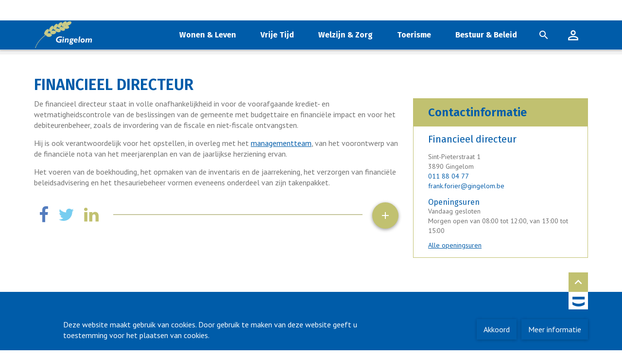

--- FILE ---
content_type: text/html; charset=utf-8
request_url: https://www.gingelom.be/financieel-directeur-2
body_size: 31336
content:
<!DOCTYPE html><!--[if IE 8]><html class="no-js lt-ie10 lt-ie9" lang="nl" itemscope itemtype="http://schema.org/Article"><![endif]--><!--[if IE 9]><html class="no-js lt-ie10 " lang="nl" itemscope itemtype="http://schema.org/Article"><![endif]--><!--[if gt IE 9]><!--><html class="no-js" lang="nl" itemscope itemtype="http://schema.org/Article"><!--<![endif]--><head><meta http-equiv="Content-Type" content="text/html;charset=UTF-8"/><!--[if IE]><meta http-equiv="X-UA-Compatible" content="IE=edge"><![endif]--><meta name="viewport" content="width=device-width, initial-scale=1.0, maximum-scale=1.0 ,user-scalable=0"><title>Financieel directeur - Gingelom</title><link href="/assets/Themes/Gingelom/styles/style-www.css?build=1765491331" rel='stylesheet' media="screen" type='text/css'/><link href="/assets/Themes/Gingelom/styles/print-www.css?build=1765491331" rel='stylesheet' media="print" type='text/css'/><link href='https://fonts.googleapis.com/css?family=Fira%20Sans:100,100italic,200,200italic,300,300italic,400,400italic,500,500italic,600,600italic,700,700italic,800,800italic,900,900italic' rel='stylesheet' type='text/css'><link href='https://fonts.googleapis.com/css?family=PT%20Sans:100,100italic,200,200italic,300,300italic,400,400italic,500,500italic,600,600italic,700,700italic,800,800italic,900,900italic' rel='stylesheet' type='text/css'><meta property="og:site_name" content="Gingelom" /><meta property="og:title" content="Financieel directeur" /><meta property="og:type" content="article" /><meta property="og:url" content="https://www.gingelom.be/financieel-directeur-2" /><meta name="twitter:card" content="summary" /><meta name="twitter:url" content="https://www.gingelom.be/financieel-directeur-2" /><meta name="twitter:title" content="Financieel directeur" /><meta itemprop="name" content="Financieel directeur" /><script type="text/javascript">
var egoSite = {"name":"www","language":"nl","languageId":1,"siteId":"1","sitePath":null,"siteType":"nex","baseUrl":"https:\/\/www.gingelom.be","themeName":"Gingelom"};
var loadedScripts = ["cab382dd8a2715531427630835dc83c5","946d6e01238a4918992cb17aa6da2c48","2a9df12a25f550839a92c9b93f626f37","49a9fa6d1824a29fd7f4d984110d51e7","36a0563d38024676274e1a759f3499f2","5cf2805ec32409e4d86eca85192af81d"];
</script><script type="text/javascript" referrerpolicy="origin" src="https://cdn.tiny.cloud/1/uare00d4uhyyfqyl095z2biveevwyzgit2b7jwzz6mxbaq4x/tinymce/5/tinymce.min.js?build=1765491331"></script><script type="text/javascript" src="/assets/Themes/Aurum/scripts/jquery-2.2.0.min.js?build=1765491331"></script></head><body class="not-front not-loggedin module-text module-text-detail mbp-activated mbp-activated " data-active-modules="[]"><div class="block block-my-citizen-profile"><div class="hidden js-my_citizen_profile_data"
     data-auth-url="/aanmelden?auth=eid&_target_path=/financieel-directeur-2"
                    data-logout-url="/afmelden"
             data-logout-url="/afmelden"
     data-inactivity-modal-title="Sessie verlopen"
     data-inactivity-modal-message="Je sessie verloopt binnen &lt;span class=&quot;js-time-remaining-minutes&quot;&gt;&lt;/span&gt;:&lt;span class=&quot;js-time-remaining-seconds&quot;&gt;&lt;/span&gt;. Wil je de sessie verlengen, of je afmelden?"
     data-inactivity-modal-logout-label="Afmelden"
     data-inactivity-modal-extend-label="Sessie verlengen"
     data-my-profile-url=""
     data-my-profile-label="Uw gegevens bij xxxx"
></div><template class="js-my_citizen_profile_session_expiration_template"><div class="js-my_citizen_profile_expiration_modal"><div class="js-description user-content"></div></div></template><script type="text/javascript" src="https://prod.widgets.burgerprofiel.vlaanderen.be/api/v1/node_modules/@govflanders/vl-widget-polyfill/dist/index.js"></script><script type="text/javascript" src="https://prod.widgets.burgerprofiel.vlaanderen.be/api/v1/node_modules/@govflanders/vl-widget-client/dist/index.js"></script><script type="text/javascript" src="https://prod.widgets.burgerprofiel.vlaanderen.be/api/v1/widget/3e6a35a4-6bf2-4d57-801c-40acd37f5d86/embed"></script></div><div class="block block-cookie"><div class="cookie-information-panel"><div class="container"><div class="row"><div class="col-md-8 cookie-text"><span class="cookie-icon"></span><span class="text">Deze website maakt gebruik van cookies. Door gebruik te maken van deze website geeft u toestemming voor het plaatsen van cookies.</span></div><div class="col-md-4 cookie-buttons"><a href="#" class="btn btn-primary agree">Akkoord</a><a href="/#?_translate=nl" class="btn btn-primary read-more">Meer informatie</a></div></div></div></div></div><div class="sticky-wrapper row-offcanvas row-offcanvas-right"><div class="wrapper header"><ul class="skip-links sr-only"><li><a href="#content">Ga naar hoofdinhoud</a></li><li><a href="#global-search">Ga naar zoek</a></li></ul><div id="wrapper-top" class="wrapper top"><!-- keep this for back to top scripts --></div><div class="wrapper middle"><div class="nav-container"><nav class="navbar navbar-inverse main-menu-container" data-spy="affix" data-offset-top="115"><div class="container"><div class="inner-container"><div class="navbar-header"><div class="logo-container"><p class="navbar-brand"><a href="/" title="Ga naar de startpagina"><img src="/files/uploads/site/logo-25-3-160h.png" alt="Home - www"/></a></p></div><div class="menu-right-container"><div class="block block-primary-navigation main-menu sidebar-offcanvas navbar-align-right"><ul class="nav navbar-nav main-menu"><li class="dropdown dropdown-large rootNavItem"><a href="/wonen-leven" ><span class="nav-item">Wonen &amp; Leven</span><span class="nav-item-border"></span></a><ul class="dropdown-menu dropdown-menu-large row hidden-xs hidden-sm"><li class="col-sm-3"><ul class="children-level-1"><li><a class="dropdown-header" href="/meldingsformulier" >Maak een melding</a></li><li><a class="dropdown-header" href="/burgerzaken" >Burgerzaken</a><ul class="children-level-2"><li><a href="/identiteit-nationaliteit-reizen" >Identiteit, nationaliteit &amp; reizen</a></li><li><a href="/adres-adreswijziging" >Adres &amp; adreswijziging</a></li><li><a href="/attesten-uittreksels" >Attesten &amp; uittreksels</a></li><li><a href="/niet-belgen" >Niet Belgen</a></li><li><a href="/legalisaties" >Legalisaties</a></li><li><a href="/rijbewijzen" >Rijbewijzen</a></li><li><a href="/geboorte-overlijden" >Geboorte &amp; overlijden</a></li><li><a href="/samenwonen-huwen-echtscheiding" >Samenwonen, huwen &amp; echtscheiding</a></li></ul></li></ul></li><li class="col-sm-3"><ul class="children-level-1"><li><a class="dropdown-header" href="/kinderopvang" >Kinderopvang</a><ul class="children-level-2"><li><a href="/i-active" >I-active</a></li><li><a href="/baby-s-peuters" >Baby&#039;s &amp; peuters</a></li><li><a href="/opvang-schoolgaande-kinderen" >Opvang schoolgaande kinderen</a></li><li><a href="/speelplein" >Speelplein</a></li><li><a href="/kampen" >Kampen</a></li><li><a href="/lokaal-loket-kinderopvang" >Lokaal loket kinderopvang</a></li><li><a href="/premie-voor-onthaalouders" >Premie voor onthaalouders</a></li></ul></li><li><a class="dropdown-header" href="/bouwen-huisvesting" >Bouwen &amp; huisvesting</a><ul class="children-level-2"><li><a href="/vergunningen" >Vergunningen</a></li><li><a href="/stedenbouwkundige-inlichtingen" >Stedenbouwkundige inlichtingen</a></li><li><a href="/ruimtelijke-voorschriften" >Ruimtelijke voorschriften</a></li><li><a href="/leegstand-en-verwaarlozing" >Leegstand en verwaarlozing</a></li><li><a href="/ongeschikt-onbewoonbaar" >Ongeschikt &amp; onbewoonbaar</a></li><li><a href="/tweede-verblijf" >Tweede verblijf</a></li><li><a href="/energiehuis-limburg" >Energiehuis Limburg</a></li><li><a href="/woonenergieloket-2" >Woonenergieloket</a></li><li><a href="/premies-subsidies" >Premies &amp; subsidies</a></li><li><a href="/nutsvoorzieningen" >Nutsvoorzieningen</a></li></ul></li></ul></li><li class="col-sm-3"><ul class="children-level-1"><li><a class="dropdown-header" href="/leefmilieu" >Afval, milieu &amp; duurzaamheid</a><ul class="children-level-2"><li><a href="/afval" >Afval</a></li><li><a href="/milieupremies" >Subsidies milieu &amp; natuur</a></li><li><a href="/hinder" >Milieu- &amp; natuurhinder</a></li><li><a href="/vergunningen" >Vergunningen</a></li><li><a href="/duurzaamheid" >Duurzaamheid</a></li><li><a href="/dierenwelzijn" >Dierenwelzijn</a></li><li><a href="/natuur" >Klimaat &amp; natuur</a></li></ul></li><li><a class="dropdown-header" href="/mobiliteit" >Mobiliteit</a><ul class="children-level-2"><li><a href="/winterdienst" >Winterdienst</a></li><li><a href="/wegenwerken-hinder" >Wegenwerken &amp; hinder</a></li><li><a href="/verkeerssignalisatie" >Verkeerssignalisatie</a></li><li><a href="/taxivergunning" >Taxivergunning</a></li><li><a href="/schoolomgeving" >Schoolomgeving</a></li><li><a href="/openbaar-vervoer" >Openbaar vervoer</a></li></ul></li></ul></li><li class="col-sm-3"><ul class="children-level-1"><li><a class="dropdown-header" href="/economie" >Economie</a><ul class="children-level-2"><li><a href="/lokale-economie" >Lokale economie</a></li><li><a href="/ambulante-activiteiten-en-kermissen" >Ambulante activiteiten en kermissen</a></li><li><a href="/detailhandel" >Detailhandel</a></li><li><a href="/horeca" >Horeca</a></li></ul></li><li><a class="dropdown-header" href="/openbare-werken" >Openbare werken</a><ul class="children-level-2"><li><a href="/wegenwerken" >Wegenwerken</a></li><li><a href="/waterbeheersing" >Waterbeheersing</a></li></ul></li></ul></li></ul></li><li class="dropdown dropdown-large rootNavItem"><a href="/vrije-tijd" ><span class="nav-item">Vrije Tijd</span><span class="nav-item-border"></span></a><ul class="dropdown-menu dropdown-menu-large row hidden-xs hidden-sm"><li class="col-sm-3"><ul class="children-level-1"><li><a class="dropdown-header" href="/i-active" >I-active</a></li><li><a class="dropdown-header" href="/sport-2" >Sport</a><ul class="children-level-2"><li><a href="/sportverenigingen" >Sportverenigingen</a></li><li><a href="/aanvraag-nieuwe-sportvereniging" >Aanvraag nieuwe sportvereniging</a></li><li><a href="/sportraad" >Sportraad</a></li><li><a href="/sportsubsidie" >Sportsubsidie</a></li><li><a href="/sportactiviteiten-2" >Sportactiviteiten</a></li><li><a href="/sporthal-de-winning" >Sporthal De Winning</a></li><li><a href="/sportterreinen" >Sportterreinen</a></li><li><a href="/wandel-en-fietsroutes" >Wandel- &amp; fietsroutes</a></li></ul></li></ul></li><li class="col-sm-3"><ul class="children-level-1"><li><a class="dropdown-header" href="/jeugd" >Jeugd</a><ul class="children-level-2"><li><a href="/zomervakantie" >Zomervakantie</a></li><li><a href="/jeugdverenigingen" >Jeugdverenigingen</a></li><li><a href="/aanvraag-nieuwe-jeugdvereniging" >Aanvraag nieuwe jeugdvereniging</a></li><li><a href="/jeugdsubsidie" >Jeugdsubsidie</a></li><li><a href="/school-opvang" >School &amp; opvang</a></li><li><a href="/jeugdactiviteiten" >Jeugdactiviteiten</a></li><li><a href="/het-huis-van-het-kind" >Het Huis van het Kind</a></li><li><a href="/speelterreinen" >Speeltereinen</a></li></ul></li></ul></li><li class="col-sm-3"><ul class="children-level-1"><li><a class="dropdown-header" href="/bibliotheek" >Bibliotheek</a></li><li><a class="dropdown-header" href="/evenementen" >Evenementen</a><ul class="children-level-2"><li><a href="/organiseer-een-evenement" >Organiseer een evenement</a></li><li><a href="/huur-een-zaal" >Huur een zaal</a></li><li><a href="/vuurwerk" >Vuurwerk</a></li><li><a href="/kermissen" >Kermissen</a></li></ul></li></ul></li><li class="col-sm-3"><ul class="children-level-1"><li><a class="dropdown-header" href="/cultuur" >Cultuur</a><ul class="children-level-2"><li><a href="/cultuurverenigingen-3" >Culturele verenigingen</a></li><li><a href="/aanvraag-nieuwe-cultuurvereniging" >Aanvraag nieuwe cultuurvereniging</a></li><li><a href="/cultuurraad" >Cultuurraad</a></li><li><a href="/cultuursubsidie" >Cultuursubsidie</a></li><li><a href="/kunstkring-gingelom" >Kunstkring Gingelom</a></li><li><a href="/erfgoed-2" >Erfgoed</a></li></ul></li><li><a class="dropdown-header" href="/senioren" >Senioren</a><ul class="children-level-2"><li><a href="/seniorenraad" >Seniorenraad</a></li><li><a href="/park-van-de-vriendschap" >Park van de Vriendschap</a></li><li><a href="/bezoekersteam-80" >Bezoekersteam 80+</a></li></ul></li></ul></li></ul></li><li class="dropdown dropdown-large rootNavItem"><a href="/welzijn-zorg" ><span class="nav-item">Welzijn &amp; Zorg</span><span class="nav-item-border"></span></a><ul class="dropdown-menu dropdown-menu-large row hidden-xs hidden-sm"><li class="col-sm-3"><ul class="children-level-1"><li><a class="dropdown-header" href="/sociale-ondersteuning" >Sociale ondersteuning</a><ul class="children-level-2"><li><a href="/budgetbeheer-schuldbemiddeling" >Budgetbeheer &amp; schuldbemiddeling</a></li><li><a href="/juridische-dienst-2" >Juridische dienst</a></li><li><a href="/leefloon" >Leefloon</a></li><li><a href="/tewerkstelling-trajectbegeleiding" >Tewerkstelling &amp; trajectbegeleiding</a></li><li><a href="/huisvesting" >Huisvesting</a></li><li><a href="/zorgbudget" >Zorgbudget</a></li><li><a href="/personen-met-een-handicap" >Personen met een handicap</a></li><li><a href="/voedselhulp" >Voedselhulp</a></li><li><a href="/luierbank" >Luierbank</a></li><li><a href="/elp" >Eerstelijnspsycholoog</a></li><li><a href="/digipunt-gingelom-2" >Digipunt Gingelom</a></li></ul></li></ul></li><li class="col-sm-3"><ul class="children-level-1"><li><a class="dropdown-header" href="/financiele-ondersteuning" >Financiële ondersteuning</a><ul class="children-level-2"><li><a href="/stookoliefonds" >Stookoliefonds</a></li><li><a href="/wintersteun" >Wintersteun</a></li><li><a href="/septembertoelage" >Septembertoelage</a></li><li><a href="/tussenkomst-socio-culturele-participatie" >Tussenkomst socio-culturele participatie</a></li><li><a href="/medicatietoelage" >Medicatietoelage</a></li><li><a href="/personenalarm" >Personenalarm</a></li><li><a href="/voetverzorging" >Voetverzorging</a></li><li><a href="/overige-premies-toelagen" >Overige premies &amp; toelagen</a></li></ul></li></ul></li><li class="col-sm-3"><ul class="children-level-1"><li><a class="dropdown-header" href="/thuisdiensten-2" >Thuisdiensten</a><ul class="children-level-2"><li><a href="/gezinszorg-poetshulp" >Gezinszorg &amp; poetshulp</a></li><li><a href="/minder-mobielen-centrale" >Minder mobielen centrale</a></li></ul></li></ul></li><li class="col-sm-3"><ul class="children-level-1"><li><a class="dropdown-header" href="/veiligheid" >Veiligheid</a><ul class="children-level-2"><li><a href="/aed-toestellen-gingelom" >AED-toestellen in Gingelom</a></li><li><a href="/hulpdiensten" >Hulpdiensten</a></li><li><a href="/wachtdiensten" >Wachtdiensten</a></li></ul></li></ul></li></ul></li><li class="dropdown dropdown-large rootNavItem"><a href="/toerisme" ><span class="nav-item">Toerisme</span><span class="nav-item-border"></span></a><ul class="dropdown-menu dropdown-menu-large row hidden-xs hidden-sm"><li class="col-sm-3"><ul class="children-level-1"><li><a class="dropdown-header" href="/gingelom-in-het-kort" >Gingelom in het kort</a><ul class="children-level-2"><li><a href="/geschiedenis" >Geschiedenis</a></li><li><a href="/ligging" >Ligging</a></li></ul></li><li><a class="dropdown-header" href="/proeven" >Proeven</a><ul class="children-level-2"><li><a href="/streekproducten" >Streekproducten</a></li><li><a href="/eten-drinken" >Eten &amp; drinken</a></li><li><a href="/picknick" >Picknicken</a></li></ul></li></ul></li><li class="col-sm-3"><ul class="children-level-1"><li><a class="dropdown-header" href="/bewegen-beleven" >Bewegen &amp; beleven</a><ul class="children-level-2"><li><a href="/fietsen-wandelen-toeren" >Fietsen, wandelen &amp; toeren</a></li><li><a href="/picknick" >Picknicken</a></li><li><a href="/voertuig-huren" >Voertuig huren</a></li><li><a href="/speelterreinen" >Speeltereinen</a></li></ul></li></ul></li><li class="col-sm-3"><ul class="children-level-1"><li><a class="dropdown-header" href="/bezoeken-genieten" >Bezoeken &amp; genieten</a><ul class="children-level-2"><li><a href="/musea" >Musea</a></li><li><a href="/rondleidingen" >Rondleidingen</a></li><li><a href="/bezienswaardigheden" >Bezienswaardigheden</a></li></ul></li><li><a class="dropdown-header" href="/overnachten" >Overnachten</a><ul class="children-level-2"><li><a href="/vakantiewoningen" >Vakantiewoningen</a></li><li><a href="/hotel-en-b-b" >Hotel en B&amp;B</a></li></ul></li></ul></li><li class="col-sm-3"><ul class="children-level-1"><li><a class="dropdown-header" href="/praktische-informatie" >Praktische informatie</a><ul class="children-level-2"><li><a href="/toeristische-gids" >Toeristische gids</a></li><li><a href="/infopunt-toerisme" >Infopunt Toerisme</a></li><li><a href="/visit-haspengouw" >Visit Haspengouw</a></li><li><a href="/voertuig-huren" >Voertuig huren</a></li></ul></li></ul></li></ul></li><li class="dropdown dropdown-large rootNavItem last"><a href="/bestuurd-beleid" ><span class="nav-item">Bestuur &amp; Beleid</span><span class="nav-item-border"></span></a><ul class="dropdown-menu dropdown-menu-large row hidden-xs hidden-sm"><li class="col-sm-3"><ul class="children-level-1"><li><a class="dropdown-header" href="/vacatures" >Vacatures</a><ul class="children-level-2"><li><a href="/aanwerving-kinderbegeleider-cat-200" >Aanwerving kinderbegeleider - (CAT 200)</a></li><li><a href="/begeleider-buitenschoolse-kinderopvang" >Begeleider buitenschoolse opvang (Dv)</a></li></ul></li></ul></li><li class="col-sm-3"><ul class="children-level-1"><li><a class="dropdown-header" href="/lokaal-bestuur" >Lokaal bestuur</a><ul class="children-level-2"><li><a href="/gemeenteraad-ocmw-raad-2" >Gemeenteraad &amp; OCMW-raad</a></li><li><a href="/schepencollege-vast-bureau-2" >Schepencollege &amp; vast bureau</a></li><li><a href="/bijzonder-comite-voor-de-sociale-dienst" >Bijzonder comité voor de sociale dienst</a></li><li><a href="/burgemeester-2" >Burgemeester</a></li><li><a href="/algemeen-directeur-2" >Algemeen directeur</a></li><li><a href="/financieel-directeur-2" >Financieel directeur</a></li><li><a href="/managementteam" >Managementteam</a></li><li><a href="/adviesraden" >Adviesraden</a></li><li><a href="/openbaarheid-van-bestuur" >Openbaarheid van bestuur</a></li><li><a href="/klachtenbehandeling" >Klachtenbehandeling</a></li><li><a href="/privacy" >GDPR / Privacy</a></li></ul></li><li><a class="dropdown-header" href="/interne-diensten-2" >Diensten</a></li><li><a class="dropdown-header" href="/openingsuren" >Openingsuren</a><ul class="children-level-2"><li><a href="/gemeentehuis-2" >Gemeentehuis</a></li><li><a href="/bibliotheek-4" >Bibliotheek</a></li><li><a href="/sorteerpark-3" >Sorteerpark</a></li></ul></li><li><a class="dropdown-header" href="/afspraken" >Maak een afspraak</a></li></ul></li><li class="col-sm-3"><ul class="children-level-1"><li><a class="dropdown-header" href="/gingelom-vandaag" >Gingelom Vandaag</a></li><li><a class="dropdown-header" href="/bekendmakingen" >Bekendmakingen</a><ul class="children-level-2"><li><a href="/organen" >Organen</a></li><li><a href="/reglementen-verordeningen" >Reglementen &amp; verordeningen</a></li><li><a href="/gemeentelijke-werking" >Gemeentelijke werking</a></li><li><a href="/omgeving" >Omgeving</a></li></ul></li></ul></li><li class="col-sm-3"><ul class="children-level-1"><li><a class="dropdown-header" href="/beleidsrapporten" >Beleidsrapporten</a><ul class="children-level-2"><li><a href="/meerjarenplan" >Meerjarenplan</a></li><li><a href="/jaarrekening" >Jaarrekening</a></li></ul></li><li><a class="dropdown-header" href="/financiele-reglementen" >Financiële reglementen</a><ul class="children-level-2"><li><a href="/belastingen-2" >Belastingen</a></li><li><a href="/retributies-2" >Retributies</a></li><li><a href="/premies-2" >Premies</a></li></ul></li></ul></li></ul></li></ul></div><div class="pull-left main-menu-right"><div class="header-search-target"><div class="block block-global-search js-global-search"><button type="button" class="btn btn-default btn-global-search js-btn-global-search"><span class="material-icons">&#xE8B6;</span></button><div id="main-global-search" class="global-search-form-wrapper js-global-search-form-wrapper"><button type="button" class="btn btn-default btn-cancel-search js-btn-global-search"><span class="material-icons">&#xE5CD;</span></button><form method="get" action="/zoeken" class="form-global-search form-inline" novalidate="novalidate" name="Search" id="Search-69822bffae7d0"  aria-live="polite"><div class="ego-form-row form-group children-0"
             id="ego-form-row-global-search-q" 

><label class="ego-label top" for="global-search-q">Geef hier uw zoekterm in                                </label><div class="ego-field-group" ><input
            type="text" name="q" placeholder="Geef hier uw zoekterm in" class="search-query" id="global-search-q" value="" 
            autocomplete="off"
            data-ego-type="typeahead"
            data-ego-ds='/~datasource/globalSearch'
            data-ego-qid='typeahead_ae606f9fca24065f9d5892eedf0f97db'
            data-ego-maxitems="8"
            data-ego-minlength="1"
            data-ego-submitonselect="1"
            data-ego-submitfn="typeaheadStandardSubmit"
            data-ego-addquerytoresult="1"
            data-ego-autoselect=""
            /></div></div><div class="ego-form-row form-group children-0"
             id="ego-form-row-globalSearchSubmit-69822bffb0acd" 

><div class="ego-field-group ego-html-content" ><button class="btn btn-search" type="submit"><span class="sr-only">Zoeken</span><span class="material-icons">&#xE8B6;</span></button></div></div></form></div></div></div><div class="login-menu-container"><a class="btn btn-login" href="/aanmelden"><span class="material-icons">&#xE7FF;</span><span class="login-text sr-only">Aanmelden</span></a></div><button type="button" class="btn-nav-toggle js-btn-offcanvas" data-toggle="offcanvas"><span class="sr-only">Toggle navigatie</span><span class="material-icons">&#xE5D2;</span></button></div></div></div></div></div></nav></div></div></div><div class="block block-breadcrumb"><div class="container"><ul class="breadcrumb"><li><a href="/">Home</a></li><li><a href="/bestuurd-beleid">Bestuur &amp; Beleid</a></li><li><a href="/lokaal-bestuur">Lokaal bestuur</a></li><li class='active'>Financieel directeur</li></ul></div></div><div class="wrapper content" id="regionWrapper" data-base-col-size="4"><div id="content" class="content body-bg rs-read-this"><div class="container"><form action="#" method="post" class="messagesContainerBlank"><div class="ego-messages"></div></form><h1 class="content-title">Financieel directeur</h1></div><div class="wrapper-content"><div class="container"><div class="row"><div id="readSpeakerMainContent" data-region-name="content" class="content-main col-md-8 rl-cols-8 " data-rl-cols="8"><div class="row"><div class="block block-Hoofdblok-473 col-md-12 col-sm-12 col-xs-12"><div class="user-content"><p>De financieel directeur staat in volle onafhankelijkheid in voor de voorafgaande krediet- en wetmatigheidscontrole van de beslissingen van de gemeente met budgettaire en financi&euml;le impact en voor het debiteurenbeheer, zoals de invordering van de fiscale en niet-fiscale ontvangsten.</p><p>Hij is ook verantwoordelijk voor het opstellen, in overleg met het <a href=/managementteam>managementteam</a>, van het voorontwerp van de financi&euml;le nota van het meerjarenplan en van de jaarlijkse herziening ervan.</p><p>Het voeren van de boekhouding, het opmaken van de inventaris en de jaarrekening, het verzorgen van financi&euml;le beleidsadvisering en het thesauriebeheer vormen eveneens onderdeel van zijn takenpakket.</p></div></div><div class="block block-Actiebalk-474 col-md-12 col-sm-12 col-xs-12"><!-- removeFromPrint:start  --><div class="actions"><div class="social-media-group"><a class="actions-link fb-link" title="Facebook" target="_blank" href="https://www.facebook.com/sharer/sharer.php?u=https%3A%2F%2Fwww.gingelom.be%2Ffinancieel-directeur-2"><span class="fa fa-facebook"></span></a><a class="actions-link tw-link" title="Twitter" target="_blank"  href="https://twitter.com/intent/tweet?&url=https%3A%2F%2Fwww.gingelom.be%2Ffinancieel-directeur-2"><span class="fa fa-twitter"></span></a><a class="actions-link li-link" title="LinkedIn" target="_blank"  href="https://www.linkedin.com/sharing/share-offsite/?url=https%3A%2F%2Fwww.gingelom.be%2Ffinancieel-directeur-2"><span class="fa fa-linkedin"></span></a></div><hr/><div class="print-send-group dropup"><div class="print-send-inner-group"><button type="button" class="btn floating-action-button" data-toggle="dropdown"><span class="material-icons">&#xE145;</span><span class="sr-only">Toon/verberg inhouds opties</span></button><ul class="dropdown-menu list-unstyled"><li><a class="btn floating-action-button small" data-toggle="tooltip" data-placement="left" title="Afdrukken" onClick="window.print();return false" href="#"><span class="material-icons">&#xE555;</span><span class="sr-only">Afdrukken</span></a></li><li><a rel="nofollow" class="btn floating-action-button small" data-toggle="tooltip" data-placement="left" title="Pdf maken" href="/~pdf/generate?path=%2Ffinancieel-directeur-2&amp;name=Financieel+directeur"><span class="material-icons">&#xE24D;</span><span class="sr-only">Pdf maken</span></a></li></ul></div></div></div><div id="forward-form" class="collapse send-form form-container" aria-live="polite"></div><!-- removeFromPrint:end --></div></div></div><div data-region-name="content_last" class="content-last col-md-4 rl-cols-4 " data-rl-cols="4"><div class="row"><div class="block block-Contactinformatie-475 col-md-12 col-sm-12 col-xs-12"><div class="contact-info"><h2 class="title"><span class="material-icons">&#xE853;</span>Contactinformatie</h2><ul class="list-contact-organisation"><li class="clear-left"><h3 class="title-organisation"><a href="/financieel-directeur">Financieel directeur</a></h3><p class="address"><span>Sint-Pieterstraat 1 </span><br/><span>3890 Gingelom</span></p><ul class="data"><li><span aria-label="Telefoonnummer" ></span><a href="tel:011 88 04 77">011 88 04 77</a></li><li><a href="mailto:frank.forier@gingelom.be" class="email">frank.forier@gingelom.be</a></li></ul><h4 class="title-opening-hours">Openingsuren</h4><ul class="data opening-hours list-unstyled"><li><span>Vandaag </span><span class="time">gesloten</span></li><li><span>Morgen </span><span class="time">open van 08:00 tot 12:00, van 13:00 tot 15:00</span></li></ul><a class="contact-link" href="/financieel-directeur">Alle openingsuren</a><div class="social-media-info"><h4 class="title-social sr-only">Volg ons op</h4><ul class="social-media data"></ul></div></li></ul></div></div></div></div></div></div></div></div></div><div class="push"></div></div><div class="wrapper footer row-offcanvas row-offcanvas-right"><div class="wrapper-footer-top"><div class="container"><div class="row"></div></div></div><div class="wrapper-footer"><div class="container"><a href="#wrapper-top" class="back-to-top js-back-to-top"><span class="material-icons">&#xE316;</span></a><span class="created-by"><a href="https://www.tobania.be" rel="nofollow"><span class="icon-ego-tobania-small"></span><span class="created-by-link">Tobania</span></a></span><div class="block block-footer-contact col-md-4"><div class="footer-contact"><div><span class="title"><a href="/gemeentehuis-2">Gemeentehuis</a></span><br/><span class="address">
        Sint-Pieterstraat 1, 3890 Gingelom
    </span><br/><span class="info"><a href="tel:011 88 10 31">011 88 10 31</a><br><a href="tel:info@gingelom.be">info@gingelom.be</a></span></div></div></div><div class="block block-footer-links-navigation col-md-2"><div class="footer-content"><div class="menu-title">Links</div><ul class="footer-links-nav" role="navigation"><li><a href="/activiteiten">Activiteiten</a></li><li><a href="/nieuws">Nieuws</a></li></ul></div></div><div class="block block-social-footer-btns col-md-3"><div class="footer-content"><div class="social-footer-media-container"><h2 class="hidden">Volg ons op</h2><ul class="social-media"><li><a href="https://www.facebook.com/GemeenteGingelom" class="facebook-link" target="_blank"><span class="fa fa-facebook-official"></span><span class="social-text">Ontdek Gingelom op Facebook</span></a></li></ul></div></div></div><div class="block block-footer-navigation col-md-3"><ul class="footer-navigation"><li><a href="/privacy">GDPR / Privacy</a></li></ul></div></div></div><div class="wrapper-footer-bottom"><div class="container"><div class="row"></div></div></div></div><script type="text/javascript" src="/assets/Themes/Aurum/scripts/app.min.js?build=1765491331"></script><script type="text/javascript" src="/assets/Themes/Gingelom/scripts/app.min.js?build=1765491331"></script><script type="text/javascript" src="/assets/EgoForm/elements/scripts/vendor/bootstrap-typeahead/bootstrap-typeahead.js?build=1765491331"></script><script type="text/javascript" src="/assets/EgoForm/elements/scripts/typeaheadElement.js?build=1765491331"></script><script type="text/javascript">var gdprEnabled = Ego.Privacy && Ego.Privacy.CookiePreferencesHelper && Ego.app.isGdprCookieEnabled;
var _gaq = _gaq || [];

if (!gdprEnabled) {
    initGoogleAnalytics();
}
else {
    var cookiePrefsHelper = new Ego.Privacy.CookiePreferencesHelper();

    if (cookiePrefsHelper.getPreferences() && cookiePrefsHelper.getPreferences()['analytics'] === true) {
        initGoogleAnalytics();
    }
}

function initGoogleAnalytics() {
    _gaq.push(['_setAccount', 'UA-29093050-1']);
        _gaq.push(['_setCustomVar', 1, 'rootMenuId', '7']);
        _gaq.push(['_setCustomVar', 2, 'route', 'text:detail']);
        _gaq.push(['_setCustomVar', 3, 'menuItemTrailIds', '|7|365|464|']);
        _gaq.push(['_trackPageview']);

    (function () {
        var ga = document.createElement('script');
        ga.type = 'text/javascript';
        ga.async = true;
        ga.src = ('https:' == document.location.protocol ? 'https://ssl' : 'http://www') + '.google-analytics.com/ga.js';
        var s = document.getElementsByTagName('script')[0];
        s.parentNode.insertBefore(ga, s);
    })();
}
</script><script type="text/javascript">var gdprEnabled = Ego.Privacy && Ego.Privacy.CookiePreferencesHelper && Ego.app.isGdprCookieEnabled;

var useGtmCookieSystem = 0;

if (!gdprEnabled) {
    initTagManager();
}
else {
    var cookiePrefsHelper = new Ego.Privacy.CookiePreferencesHelper();

    if ( useGtmCookieSystem || (cookiePrefsHelper.getPreferences() && cookiePrefsHelper.getPreferences()['analytics'] === true) ) {
        initTagManager();
    }
}

function initTagManager() {
    }
</script><script type="text/javascript" src="/assets/Modules/Files/Adm/scripts/fileProxy.js?build=1765491331"></script><script type="application/ld+json">
{
    "@context": "http://schema.org",
    "@type": "WebSite",
    "url": "https://www.gingelom.be",
    "potentialAction": {
        "@type": "SearchAction",
        "target": "https://www.gingelom.be/zoeken?q={search_term_string}",
        "query-input": "required name=search_term_string"
    }
}
</script></body></html>

--- FILE ---
content_type: text/css
request_url: https://www.gingelom.be/assets/Themes/Gingelom/styles/style-www.css?build=1765491331
body_size: 566605
content:
/*! normalize.css v3.0.0 | MIT License | git.io/normalize */html{font-family:sans-serif;-ms-text-size-adjust:100%;-webkit-text-size-adjust:100%}body{margin:0}article,aside,details,figcaption,figure,footer,header,hgroup,main,nav,section,summary{display:block}audio,canvas,progress,video{display:inline-block;vertical-align:baseline}audio:not([controls]){display:none;height:0}[hidden],template{display:none}a{background:0 0}a:active,a:hover{outline:0}abbr[title]{border-bottom:1px dotted}b,strong{font-weight:700}dfn{font-style:italic}h1{font-size:2em;margin:.67em 0}mark{background:#ff0;color:#000}small{font-size:80%}sub,sup{font-size:75%;line-height:0;position:relative;vertical-align:baseline}sup{top:-.5em}sub{bottom:-.25em}img{border:0}svg:not(:root){overflow:hidden}figure{margin:1em 40px}hr{-webkit-box-sizing:content-box;box-sizing:content-box;height:0}pre{overflow:auto}code,kbd,pre,samp{font-family:monospace,monospace;font-size:1em}button,input,optgroup,select,textarea{color:inherit;font:inherit;margin:0}button{overflow:visible}button,select{text-transform:none}button,html input[type=button],input[type=reset],input[type=submit]{-webkit-appearance:button;cursor:pointer}button[disabled],html input[disabled]{cursor:default}button::-moz-focus-inner,input::-moz-focus-inner{border:0;padding:0}input{line-height:normal}input[type=checkbox],input[type=radio]{-webkit-box-sizing:border-box;box-sizing:border-box;padding:0}input[type=number]::-webkit-inner-spin-button,input[type=number]::-webkit-outer-spin-button{height:auto}input[type=search]{-webkit-appearance:textfield;-webkit-box-sizing:content-box;box-sizing:content-box}input[type=search]::-webkit-search-cancel-button,input[type=search]::-webkit-search-decoration{-webkit-appearance:none}fieldset{border:1px solid silver;margin:0 2px;padding:.35em .625em .75em}legend{border:0;padding:0}textarea{overflow:auto}optgroup{font-weight:700}table{border-collapse:collapse;border-spacing:0}td,th{padding:0}@media print{*{text-shadow:none!important;color:#000!important;background:0 0!important;-webkit-box-shadow:none!important;box-shadow:none!important}a,a:visited{text-decoration:underline}a[href]:after{content:" (" attr(href) ")"}abbr[title]:after{content:" (" attr(title) ")"}a[href^="#"]:after,a[href^="javascript:"]:after{content:""}blockquote,pre{border:1px solid #999;page-break-inside:avoid}thead{display:table-header-group}img,tr{page-break-inside:avoid}img{max-width:100%!important}.block-register h3,.intro-subscribe,h2,h3,p{orphans:3;widows:3}.block-register h3,.intro-subscribe,h2,h3{page-break-after:avoid}select{background:#fff!important}.navbar{display:none}.table td,.table th{background-color:#fff!important}.btn>.caret,.dropup>.btn>.caret{border-top-color:#000!important}.label{border:1px solid #000}.table{border-collapse:collapse!important}.table-bordered td,.table-bordered th{border:1px solid #ddd!important}}*{-webkit-box-sizing:border-box;box-sizing:border-box}:after,:before{-webkit-box-sizing:border-box;box-sizing:border-box}html{font-size:62.5%;-webkit-tap-highlight-color:transparent}body{font-family:'PT Sans';font-size:16px;line-height:1.42857143;color:#727272;background-color:#fff}button,input,select,textarea{font-family:inherit;font-size:inherit;line-height:inherit}a{color:#005ca9;text-decoration:none}a:focus,a:hover{color:#00325d;text-decoration:underline}a:focus{outline:thin dotted;outline:5px auto -webkit-focus-ring-color;outline-offset:-2px}figure{margin:0}img{vertical-align:middle}.carousel-inner>.item>a>img,.carousel-inner>.item>img,.img-responsive,.thumbnail a>img,.thumbnail>img{display:block;max-width:100%;height:auto}.img-rounded{border-radius:6px}.img-thumbnail{padding:4px;line-height:1.42857143;background-color:#fff;border:1px solid #ddd;border-radius:4px;-webkit-transition:all .2s ease-in-out;-o-transition:all .2s ease-in-out;transition:all .2s ease-in-out;display:inline-block;max-width:100%;height:auto}.img-circle{border-radius:50%}hr{margin-top:22px;margin-bottom:22px;border:0;border-top:1px solid #eee}.sr-only{position:absolute;width:1px;height:1px;margin:-1px;padding:0;overflow:hidden;clip:rect(0,0,0,0);border:0}.block-register h3,.h1,.h2,.h3,.h4,.h5,.h6,.intro-subscribe,.module-infrastructure-reservation .reservation-overview h2,h1,h2,h3,h4,h5,h6{font-family:'Fira Sans';font-weight:500;line-height:1.1;color:inherit}.h1 .small,.h1 small,.h2 .small,.h2 small,.h3 .small,.h3 small,.h4 .small,.h4 small,.h5 .small,.h5 small,.h6 .small,.h6 small,h1 .small,h1 small,h2 .small,h2 small,h3 .small,h3 small,h4 .small,h4 small,h5 .small,h5 small,h6 .small,h6 small{font-weight:400;line-height:1;color:#999}.block-register h3,.h1,.h2,.h3,.intro-subscribe,h1,h2,h3{margin-top:22px;margin-bottom:11px}.h1 .small,.h1 small,.h2 .small,.h2 small,.h3 .small,.h3 small,h1 .small,h1 small,h2 .small,h2 small,h3 .small,h3 small{font-size:65%}.h4,.h5,.h6,.module-infrastructure-reservation .reservation-overview h2,h4,h5,h6{margin-top:11px;margin-bottom:11px}.h4 .small,.h4 small,.h5 .small,.h5 small,.h6 .small,.h6 small,h4 .small,h4 small,h5 .small,h5 small,h6 .small,h6 small{font-size:75%}.h1,h1{font-size:32px}.block-register h3,.h2,.intro-subscribe,h2{font-size:26px}.h3,h3{font-size:22px}.h4,.module-infrastructure-reservation .reservation-overview h2,h4{font-size:18px}.h5,h5{font-size:16px}.h6,h6{font-size:16px}p{margin:0 0 11px}.lead{margin-bottom:22px;font-size:18px;font-weight:200;line-height:1.4}@media (min-width:768px){.lead{font-size:24px}}.small,small{font-size:85%}cite{font-style:normal}.text-left{text-align:left}.text-right{text-align:right}.text-center{text-align:center}.text-justify{text-align:justify}.cookie-type-label-description,.text-muted{color:#999}.text-primary{color:#005ca9}a.text-primary:hover{color:#004076}.text-success{color:#3c763d}a.text-success:hover{color:#2b542c}.text-info{color:#31708f}a.text-info:hover{color:#245269}.text-warning{color:#8a6d3b}a.text-warning:hover{color:#66512c}.text-danger{color:#a94442}a.text-danger:hover{color:#843534}.bg-primary{color:#fff;background-color:#005ca9}a.bg-primary:hover{background-color:#004076}.bg-success{background-color:#dff0d8}a.bg-success:hover{background-color:#c1e2b3}.bg-info{background-color:#d9edf7}a.bg-info:hover{background-color:#afd9ee}.bg-warning{background-color:#fcf8e3}a.bg-warning:hover{background-color:#f7ecb5}.bg-danger{background-color:#f2dede}a.bg-danger:hover{background-color:#e4b9b9}.page-header{padding-bottom:10px;margin:44px 0 22px;border-bottom:1px solid #eee}ol,ul{margin-top:0;margin-bottom:11px}ol ol,ol ul,ul ol,ul ul{margin-bottom:0}.font-resizer,.list-contact-organisation,.list-unstyled{padding-left:0;list-style:none}.list-inline{padding-left:0;list-style:none;margin-left:-5px}.list-inline>li{display:inline-block;padding-left:5px;padding-right:5px}dl{margin-top:0;margin-bottom:22px}dd,dt{line-height:1.42857143}dt{font-weight:700}dd{margin-left:0}@media (min-width:768px){.dl-horizontal dt{float:left;width:160px;clear:left;text-align:right;overflow:hidden;-o-text-overflow:ellipsis;text-overflow:ellipsis;white-space:nowrap}.dl-horizontal dd{margin-left:180px}}abbr[data-original-title],abbr[title]{cursor:help;border-bottom:1px dotted #999}.initialism{font-size:90%;text-transform:uppercase}blockquote{padding:11px 22px;margin:0 0 22px;font-size:20px;border-left:5px solid #eee}blockquote ol:last-child,blockquote p:last-child,blockquote ul:last-child{margin-bottom:0}blockquote .small,blockquote footer,blockquote small{display:block;font-size:80%;line-height:1.42857143;color:#999}blockquote .small:before,blockquote footer:before,blockquote small:before{content:'\2014 \00A0'}.blockquote-reverse,blockquote.pull-right{padding-right:15px;padding-left:0;border-right:5px solid #eee;border-left:0;text-align:right}.blockquote-reverse .small:before,.blockquote-reverse footer:before,.blockquote-reverse small:before,blockquote.pull-right .small:before,blockquote.pull-right footer:before,blockquote.pull-right small:before{content:''}.blockquote-reverse .small:after,.blockquote-reverse footer:after,.blockquote-reverse small:after,blockquote.pull-right .small:after,blockquote.pull-right footer:after,blockquote.pull-right small:after{content:'\00A0 \2014'}blockquote:after,blockquote:before{content:""}address{margin-bottom:22px;font-style:normal;line-height:1.42857143}code,kbd,pre,samp{font-family:Menlo,Monaco,Consolas,"Courier New",monospace}code{padding:2px 4px;font-size:90%;color:#c7254e;background-color:#f9f2f4;white-space:nowrap;border-radius:4px}kbd{padding:2px 4px;font-size:90%;color:#fff;background-color:#333;border-radius:3px;-webkit-box-shadow:inset 0 -1px 0 rgba(0,0,0,.25);box-shadow:inset 0 -1px 0 rgba(0,0,0,.25)}pre{display:block;padding:10.5px;margin:0 0 11px;font-size:15px;line-height:1.42857143;word-break:break-all;word-wrap:break-word;color:#333;background-color:#f5f5f5;border:1px solid #ccc;border-radius:4px}pre code{padding:0;font-size:inherit;color:inherit;white-space:pre-wrap;background-color:transparent;border-radius:0}.pre-scrollable{max-height:340px;overflow-y:scroll}.container{margin-right:auto;margin-left:auto;padding-left:15px;padding-right:15px}@media (min-width:768px){.container{width:750px}}@media (min-width:992px){.container{width:970px}}@media (min-width:1200px){.container{width:1170px}}.container-fluid{margin-right:auto;margin-left:auto;padding-left:15px;padding-right:15px}.row{margin-left:-15px;margin-right:-15px}.col-lg-1,.col-lg-10,.col-lg-11,.col-lg-12,.col-lg-2,.col-lg-3,.col-lg-4,.col-lg-5,.col-lg-6,.col-lg-7,.col-lg-8,.col-lg-9,.col-md-1,.col-md-10,.col-md-11,.col-md-12,.col-md-2,.col-md-3,.col-md-4,.col-md-5,.col-md-6,.col-md-7,.col-md-8,.col-md-9,.col-sm-1,.col-sm-10,.col-sm-11,.col-sm-12,.col-sm-2,.col-sm-3,.col-sm-4,.col-sm-5,.col-sm-6,.col-sm-7,.col-sm-8,.col-sm-9,.col-xs-1,.col-xs-10,.col-xs-11,.col-xs-12,.col-xs-2,.col-xs-3,.col-xs-4,.col-xs-5,.col-xs-6,.col-xs-7,.col-xs-8,.col-xs-9{position:relative;min-height:1px;padding-left:15px;padding-right:15px}.col-xs-1,.col-xs-10,.col-xs-11,.col-xs-12,.col-xs-2,.col-xs-3,.col-xs-4,.col-xs-5,.col-xs-6,.col-xs-7,.col-xs-8,.col-xs-9{float:left}.col-xs-12{width:100%}.col-xs-11{width:91.66666667%}.col-xs-10{width:83.33333333%}.col-xs-9{width:75%}.col-xs-8{width:66.66666667%}.col-xs-7{width:58.33333333%}.col-xs-6{width:50%}.col-xs-5{width:41.66666667%}.col-xs-4{width:33.33333333%}.col-xs-3{width:25%}.col-xs-2{width:16.66666667%}.col-xs-1{width:8.33333333%}.col-xs-pull-12{right:100%}.col-xs-pull-11{right:91.66666667%}.col-xs-pull-10{right:83.33333333%}.col-xs-pull-9{right:75%}.col-xs-pull-8{right:66.66666667%}.col-xs-pull-7{right:58.33333333%}.col-xs-pull-6{right:50%}.col-xs-pull-5{right:41.66666667%}.col-xs-pull-4{right:33.33333333%}.col-xs-pull-3{right:25%}.col-xs-pull-2{right:16.66666667%}.col-xs-pull-1{right:8.33333333%}.col-xs-pull-0{right:0}.col-xs-push-12{left:100%}.col-xs-push-11{left:91.66666667%}.col-xs-push-10{left:83.33333333%}.col-xs-push-9{left:75%}.col-xs-push-8{left:66.66666667%}.col-xs-push-7{left:58.33333333%}.col-xs-push-6{left:50%}.col-xs-push-5{left:41.66666667%}.col-xs-push-4{left:33.33333333%}.col-xs-push-3{left:25%}.col-xs-push-2{left:16.66666667%}.col-xs-push-1{left:8.33333333%}.col-xs-push-0{left:0}.col-xs-offset-12{margin-left:100%}.col-xs-offset-11{margin-left:91.66666667%}.col-xs-offset-10{margin-left:83.33333333%}.col-xs-offset-9{margin-left:75%}.col-xs-offset-8{margin-left:66.66666667%}.col-xs-offset-7{margin-left:58.33333333%}.col-xs-offset-6{margin-left:50%}.col-xs-offset-5{margin-left:41.66666667%}.col-xs-offset-4{margin-left:33.33333333%}.col-xs-offset-3{margin-left:25%}.col-xs-offset-2{margin-left:16.66666667%}.col-xs-offset-1{margin-left:8.33333333%}.col-xs-offset-0{margin-left:0}@media (min-width:768px){.col-sm-1,.col-sm-10,.col-sm-11,.col-sm-12,.col-sm-2,.col-sm-3,.col-sm-4,.col-sm-5,.col-sm-6,.col-sm-7,.col-sm-8,.col-sm-9{float:left}.col-sm-12{width:100%}.col-sm-11{width:91.66666667%}.col-sm-10{width:83.33333333%}.col-sm-9{width:75%}.col-sm-8{width:66.66666667%}.col-sm-7{width:58.33333333%}.col-sm-6{width:50%}.col-sm-5{width:41.66666667%}.col-sm-4{width:33.33333333%}.col-sm-3{width:25%}.col-sm-2{width:16.66666667%}.col-sm-1{width:8.33333333%}.col-sm-pull-12{right:100%}.col-sm-pull-11{right:91.66666667%}.col-sm-pull-10{right:83.33333333%}.col-sm-pull-9{right:75%}.col-sm-pull-8{right:66.66666667%}.col-sm-pull-7{right:58.33333333%}.col-sm-pull-6{right:50%}.col-sm-pull-5{right:41.66666667%}.col-sm-pull-4{right:33.33333333%}.col-sm-pull-3{right:25%}.col-sm-pull-2{right:16.66666667%}.col-sm-pull-1{right:8.33333333%}.col-sm-pull-0{right:0}.col-sm-push-12{left:100%}.col-sm-push-11{left:91.66666667%}.col-sm-push-10{left:83.33333333%}.col-sm-push-9{left:75%}.col-sm-push-8{left:66.66666667%}.col-sm-push-7{left:58.33333333%}.col-sm-push-6{left:50%}.col-sm-push-5{left:41.66666667%}.col-sm-push-4{left:33.33333333%}.col-sm-push-3{left:25%}.col-sm-push-2{left:16.66666667%}.col-sm-push-1{left:8.33333333%}.col-sm-push-0{left:0}.col-sm-offset-12{margin-left:100%}.col-sm-offset-11{margin-left:91.66666667%}.col-sm-offset-10{margin-left:83.33333333%}.col-sm-offset-9{margin-left:75%}.col-sm-offset-8{margin-left:66.66666667%}.col-sm-offset-7{margin-left:58.33333333%}.col-sm-offset-6{margin-left:50%}.col-sm-offset-5{margin-left:41.66666667%}.col-sm-offset-4{margin-left:33.33333333%}.col-sm-offset-3{margin-left:25%}.col-sm-offset-2{margin-left:16.66666667%}.col-sm-offset-1{margin-left:8.33333333%}.col-sm-offset-0{margin-left:0}}@media (min-width:992px){.col-md-1,.col-md-10,.col-md-11,.col-md-12,.col-md-2,.col-md-3,.col-md-4,.col-md-5,.col-md-6,.col-md-7,.col-md-8,.col-md-9{float:left}.col-md-12{width:100%}.col-md-11{width:91.66666667%}.col-md-10{width:83.33333333%}.col-md-9{width:75%}.col-md-8{width:66.66666667%}.col-md-7{width:58.33333333%}.col-md-6{width:50%}.col-md-5{width:41.66666667%}.col-md-4{width:33.33333333%}.col-md-3{width:25%}.col-md-2{width:16.66666667%}.col-md-1{width:8.33333333%}.col-md-pull-12{right:100%}.col-md-pull-11{right:91.66666667%}.col-md-pull-10{right:83.33333333%}.col-md-pull-9{right:75%}.col-md-pull-8{right:66.66666667%}.col-md-pull-7{right:58.33333333%}.col-md-pull-6{right:50%}.col-md-pull-5{right:41.66666667%}.col-md-pull-4{right:33.33333333%}.col-md-pull-3{right:25%}.col-md-pull-2{right:16.66666667%}.col-md-pull-1{right:8.33333333%}.col-md-pull-0{right:0}.col-md-push-12{left:100%}.col-md-push-11{left:91.66666667%}.col-md-push-10{left:83.33333333%}.col-md-push-9{left:75%}.col-md-push-8{left:66.66666667%}.col-md-push-7{left:58.33333333%}.col-md-push-6{left:50%}.col-md-push-5{left:41.66666667%}.col-md-push-4{left:33.33333333%}.col-md-push-3{left:25%}.col-md-push-2{left:16.66666667%}.col-md-push-1{left:8.33333333%}.col-md-push-0{left:0}.col-md-offset-12{margin-left:100%}.col-md-offset-11{margin-left:91.66666667%}.col-md-offset-10{margin-left:83.33333333%}.col-md-offset-9{margin-left:75%}.col-md-offset-8{margin-left:66.66666667%}.col-md-offset-7{margin-left:58.33333333%}.col-md-offset-6{margin-left:50%}.col-md-offset-5{margin-left:41.66666667%}.col-md-offset-4{margin-left:33.33333333%}.col-md-offset-3{margin-left:25%}.col-md-offset-2{margin-left:16.66666667%}.col-md-offset-1{margin-left:8.33333333%}.col-md-offset-0{margin-left:0}}@media (min-width:1200px){.col-lg-1,.col-lg-10,.col-lg-11,.col-lg-12,.col-lg-2,.col-lg-3,.col-lg-4,.col-lg-5,.col-lg-6,.col-lg-7,.col-lg-8,.col-lg-9{float:left}.col-lg-12{width:100%}.col-lg-11{width:91.66666667%}.col-lg-10{width:83.33333333%}.col-lg-9{width:75%}.col-lg-8{width:66.66666667%}.col-lg-7{width:58.33333333%}.col-lg-6{width:50%}.col-lg-5{width:41.66666667%}.col-lg-4{width:33.33333333%}.col-lg-3{width:25%}.col-lg-2{width:16.66666667%}.col-lg-1{width:8.33333333%}.col-lg-pull-12{right:100%}.col-lg-pull-11{right:91.66666667%}.col-lg-pull-10{right:83.33333333%}.col-lg-pull-9{right:75%}.col-lg-pull-8{right:66.66666667%}.col-lg-pull-7{right:58.33333333%}.col-lg-pull-6{right:50%}.col-lg-pull-5{right:41.66666667%}.col-lg-pull-4{right:33.33333333%}.col-lg-pull-3{right:25%}.col-lg-pull-2{right:16.66666667%}.col-lg-pull-1{right:8.33333333%}.col-lg-pull-0{right:0}.col-lg-push-12{left:100%}.col-lg-push-11{left:91.66666667%}.col-lg-push-10{left:83.33333333%}.col-lg-push-9{left:75%}.col-lg-push-8{left:66.66666667%}.col-lg-push-7{left:58.33333333%}.col-lg-push-6{left:50%}.col-lg-push-5{left:41.66666667%}.col-lg-push-4{left:33.33333333%}.col-lg-push-3{left:25%}.col-lg-push-2{left:16.66666667%}.col-lg-push-1{left:8.33333333%}.col-lg-push-0{left:0}.col-lg-offset-12{margin-left:100%}.col-lg-offset-11{margin-left:91.66666667%}.col-lg-offset-10{margin-left:83.33333333%}.col-lg-offset-9{margin-left:75%}.col-lg-offset-8{margin-left:66.66666667%}.col-lg-offset-7{margin-left:58.33333333%}.col-lg-offset-6{margin-left:50%}.col-lg-offset-5{margin-left:41.66666667%}.col-lg-offset-4{margin-left:33.33333333%}.col-lg-offset-3{margin-left:25%}.col-lg-offset-2{margin-left:16.66666667%}.col-lg-offset-1{margin-left:8.33333333%}.col-lg-offset-0{margin-left:0}}table{max-width:100%;background-color:transparent}th{text-align:left}.table{width:100%;margin-bottom:22px}.table>tbody>tr>td,.table>tbody>tr>th,.table>tfoot>tr>td,.table>tfoot>tr>th,.table>thead>tr>td,.table>thead>tr>th{padding:8px;line-height:1.42857143;vertical-align:top;border-top:1px solid #ddd}.table>thead>tr>th{vertical-align:bottom;border-bottom:2px solid #ddd}.table>caption+thead>tr:first-child>td,.table>caption+thead>tr:first-child>th,.table>colgroup+thead>tr:first-child>td,.table>colgroup+thead>tr:first-child>th,.table>thead:first-child>tr:first-child>td,.table>thead:first-child>tr:first-child>th{border-top:0}.table>tbody+tbody{border-top:2px solid #ddd}.table .table{background-color:#fff}.table-condensed>tbody>tr>td,.table-condensed>tbody>tr>th,.table-condensed>tfoot>tr>td,.table-condensed>tfoot>tr>th,.table-condensed>thead>tr>td,.table-condensed>thead>tr>th{padding:5px}.table-bordered{border:1px solid #ddd}.table-bordered>tbody>tr>td,.table-bordered>tbody>tr>th,.table-bordered>tfoot>tr>td,.table-bordered>tfoot>tr>th,.table-bordered>thead>tr>td,.table-bordered>thead>tr>th{border:1px solid #ddd}.table-bordered>thead>tr>td,.table-bordered>thead>tr>th{border-bottom-width:2px}.table-striped>tbody>tr:nth-child(odd)>td,.table-striped>tbody>tr:nth-child(odd)>th{background-color:#f9f9f9}.table-hover>tbody>tr:hover>td,.table-hover>tbody>tr:hover>th{background-color:#f5f5f5}table col[class*=col-]{position:static;float:none;display:table-column}table td[class*=col-],table th[class*=col-]{position:static;float:none;display:table-cell}.table>tbody>tr.active>td,.table>tbody>tr.active>th,.table>tbody>tr>td.active,.table>tbody>tr>th.active,.table>tfoot>tr.active>td,.table>tfoot>tr.active>th,.table>tfoot>tr>td.active,.table>tfoot>tr>th.active,.table>thead>tr.active>td,.table>thead>tr.active>th,.table>thead>tr>td.active,.table>thead>tr>th.active{background-color:#f5f5f5}.table-hover>tbody>tr.active:hover>td,.table-hover>tbody>tr.active:hover>th,.table-hover>tbody>tr>td.active:hover,.table-hover>tbody>tr>th.active:hover{background-color:#e8e8e8}.table>tbody>tr.success>td,.table>tbody>tr.success>th,.table>tbody>tr>td.success,.table>tbody>tr>th.success,.table>tfoot>tr.success>td,.table>tfoot>tr.success>th,.table>tfoot>tr>td.success,.table>tfoot>tr>th.success,.table>thead>tr.success>td,.table>thead>tr.success>th,.table>thead>tr>td.success,.table>thead>tr>th.success{background-color:#dff0d8}.table-hover>tbody>tr.success:hover>td,.table-hover>tbody>tr.success:hover>th,.table-hover>tbody>tr>td.success:hover,.table-hover>tbody>tr>th.success:hover{background-color:#d0e9c6}.table>tbody>tr.info>td,.table>tbody>tr.info>th,.table>tbody>tr>td.info,.table>tbody>tr>th.info,.table>tfoot>tr.info>td,.table>tfoot>tr.info>th,.table>tfoot>tr>td.info,.table>tfoot>tr>th.info,.table>thead>tr.info>td,.table>thead>tr.info>th,.table>thead>tr>td.info,.table>thead>tr>th.info{background-color:#d9edf7}.table-hover>tbody>tr.info:hover>td,.table-hover>tbody>tr.info:hover>th,.table-hover>tbody>tr>td.info:hover,.table-hover>tbody>tr>th.info:hover{background-color:#c4e3f3}.table>tbody>tr.warning>td,.table>tbody>tr.warning>th,.table>tbody>tr>td.warning,.table>tbody>tr>th.warning,.table>tfoot>tr.warning>td,.table>tfoot>tr.warning>th,.table>tfoot>tr>td.warning,.table>tfoot>tr>th.warning,.table>thead>tr.warning>td,.table>thead>tr.warning>th,.table>thead>tr>td.warning,.table>thead>tr>th.warning{background-color:#fcf8e3}.table-hover>tbody>tr.warning:hover>td,.table-hover>tbody>tr.warning:hover>th,.table-hover>tbody>tr>td.warning:hover,.table-hover>tbody>tr>th.warning:hover{background-color:#faf2cc}.table>tbody>tr.danger>td,.table>tbody>tr.danger>th,.table>tbody>tr>td.danger,.table>tbody>tr>th.danger,.table>tfoot>tr.danger>td,.table>tfoot>tr.danger>th,.table>tfoot>tr>td.danger,.table>tfoot>tr>th.danger,.table>thead>tr.danger>td,.table>thead>tr.danger>th,.table>thead>tr>td.danger,.table>thead>tr>th.danger{background-color:#f2dede}.table-hover>tbody>tr.danger:hover>td,.table-hover>tbody>tr.danger:hover>th,.table-hover>tbody>tr>td.danger:hover,.table-hover>tbody>tr>th.danger:hover{background-color:#ebcccc}@media (max-width:767px){.table-responsive{width:100%;margin-bottom:16.5px;overflow-y:hidden;overflow-x:scroll;-ms-overflow-style:-ms-autohiding-scrollbar;border:1px solid #ddd;-webkit-overflow-scrolling:touch}.table-responsive>.table{margin-bottom:0}.table-responsive>.table>tbody>tr>td,.table-responsive>.table>tbody>tr>th,.table-responsive>.table>tfoot>tr>td,.table-responsive>.table>tfoot>tr>th,.table-responsive>.table>thead>tr>td,.table-responsive>.table>thead>tr>th{white-space:nowrap}.table-responsive>.table-bordered{border:0}.table-responsive>.table-bordered>tbody>tr>td:first-child,.table-responsive>.table-bordered>tbody>tr>th:first-child,.table-responsive>.table-bordered>tfoot>tr>td:first-child,.table-responsive>.table-bordered>tfoot>tr>th:first-child,.table-responsive>.table-bordered>thead>tr>td:first-child,.table-responsive>.table-bordered>thead>tr>th:first-child{border-left:0}.table-responsive>.table-bordered>tbody>tr>td:last-child,.table-responsive>.table-bordered>tbody>tr>th:last-child,.table-responsive>.table-bordered>tfoot>tr>td:last-child,.table-responsive>.table-bordered>tfoot>tr>th:last-child,.table-responsive>.table-bordered>thead>tr>td:last-child,.table-responsive>.table-bordered>thead>tr>th:last-child{border-right:0}.table-responsive>.table-bordered>tbody>tr:last-child>td,.table-responsive>.table-bordered>tbody>tr:last-child>th,.table-responsive>.table-bordered>tfoot>tr:last-child>td,.table-responsive>.table-bordered>tfoot>tr:last-child>th{border-bottom:0}}fieldset{padding:0;margin:0;border:0;min-width:0}legend{display:block;width:100%;padding:0;margin-bottom:22px;font-size:24px;line-height:inherit;color:#333;border:0;border-bottom:1px solid #e5e5e5}.ego-report-label,.ego-spacer-label,label{display:inline-block;margin-bottom:5px;font-weight:700}input[type=search]{-webkit-box-sizing:border-box;box-sizing:border-box}input[type=checkbox],input[type=radio]{margin:4px 0 0;line-height:normal}input[type=file]{display:block}input[type=range]{display:block;width:100%}select[multiple],select[size]{height:auto}input[type=checkbox]:focus,input[type=file]:focus,input[type=radio]:focus{outline:thin dotted;outline:5px auto -webkit-focus-ring-color;outline-offset:-2px}output{display:block;padding-top:9px;font-size:16px;line-height:1.42857143;color:#727272}.form-control{display:block;width:100%;height:40px;padding:8px 12px;font-size:16px;line-height:1.42857143;color:#727272;background-color:#fff;background-image:none;border:1px solid #dbdbdb;border-radius:4px;-webkit-box-shadow:inset 0 1px 1px rgba(0,0,0,.075);box-shadow:inset 0 1px 1px rgba(0,0,0,.075);-webkit-transition:border-color ease-in-out .15s,box-shadow ease-in-out .15s;-webkit-transition:border-color ease-in-out .15s,-webkit-box-shadow ease-in-out .15s;transition:border-color ease-in-out .15s,-webkit-box-shadow ease-in-out .15s;-o-transition:border-color ease-in-out .15s,box-shadow ease-in-out .15s;transition:border-color ease-in-out .15s,box-shadow ease-in-out .15s;transition:border-color ease-in-out .15s,box-shadow ease-in-out .15s,-webkit-box-shadow ease-in-out .15s}.form-control:focus{border-color:#66afe9;outline:0;-webkit-box-shadow:inset 0 1px 1px rgba(0,0,0,.075),0 0 8px rgba(102,175,233,.6);box-shadow:inset 0 1px 1px rgba(0,0,0,.075),0 0 8px rgba(102,175,233,.6)}.form-control::-moz-placeholder{color:#999;opacity:1}.form-control:-ms-input-placeholder{color:#999}.form-control::-webkit-input-placeholder{color:#999}.form-control[disabled],.form-control[readonly],fieldset[disabled] .form-control{cursor:not-allowed;background-color:#eee;opacity:1}textarea.form-control{height:auto}input[type=search]{-webkit-appearance:none}input[type=date]{line-height:40px}.form-group{margin-bottom:15px}.checkbox,.radio{display:block;min-height:22px;margin-top:10px;margin-bottom:10px;padding-left:20px}.checkbox label,.radio label{display:inline;font-weight:400;cursor:pointer}.checkbox input[type=checkbox],.checkbox-inline input[type=checkbox],.radio input[type=radio],.radio-inline input[type=radio]{float:left;margin-left:-20px}.checkbox+.checkbox,.radio+.radio{margin-top:-5px}.checkbox-inline,.radio-inline{display:inline-block;padding-left:20px;margin-bottom:0;vertical-align:middle;font-weight:400;cursor:pointer}.checkbox-inline+.checkbox-inline,.radio-inline+.radio-inline{margin-top:0;margin-left:10px}.checkbox-inline[disabled],.checkbox[disabled],.radio-inline[disabled],.radio[disabled],fieldset[disabled] .checkbox,fieldset[disabled] .checkbox-inline,fieldset[disabled] .radio,fieldset[disabled] .radio-inline,fieldset[disabled] input[type=checkbox],fieldset[disabled] input[type=radio],input[type=checkbox][disabled],input[type=radio][disabled]{cursor:not-allowed}.input-sm{height:33px;padding:5px 10px;font-size:14px;line-height:1.5;border-radius:3px}select.input-sm{height:33px;line-height:33px}select[multiple].input-sm,textarea.input-sm{height:auto}.input-lg{height:49px;padding:10px 16px;font-size:20px;line-height:1.33;border-radius:6px}select.input-lg{height:49px;line-height:49px}select[multiple].input-lg,textarea.input-lg{height:auto}.has-feedback{position:relative}.has-feedback .form-control{padding-right:50px}.has-feedback .form-control-feedback{position:absolute;top:27px;right:0;display:block;width:40px;height:40px;line-height:40px;text-align:center}.has-success .checkbox,.has-success .checkbox-inline,.has-success .control-label,.has-success .help-block,.has-success .radio,.has-success .radio-inline{color:#3c763d}.has-success .form-control{border-color:#3c763d;-webkit-box-shadow:inset 0 1px 1px rgba(0,0,0,.075);box-shadow:inset 0 1px 1px rgba(0,0,0,.075)}.has-success .form-control:focus{border-color:#2b542c;-webkit-box-shadow:inset 0 1px 1px rgba(0,0,0,.075),0 0 6px #67b168;box-shadow:inset 0 1px 1px rgba(0,0,0,.075),0 0 6px #67b168}.has-success .input-group-addon{color:#3c763d;border-color:#3c763d;background-color:#dff0d8}.has-success .form-control-feedback{color:#3c763d}.has-warning .checkbox,.has-warning .checkbox-inline,.has-warning .control-label,.has-warning .help-block,.has-warning .radio,.has-warning .radio-inline{color:#8a6d3b}.has-warning .form-control{border-color:#8a6d3b;-webkit-box-shadow:inset 0 1px 1px rgba(0,0,0,.075);box-shadow:inset 0 1px 1px rgba(0,0,0,.075)}.has-warning .form-control:focus{border-color:#66512c;-webkit-box-shadow:inset 0 1px 1px rgba(0,0,0,.075),0 0 6px #c0a16b;box-shadow:inset 0 1px 1px rgba(0,0,0,.075),0 0 6px #c0a16b}.has-warning .input-group-addon{color:#8a6d3b;border-color:#8a6d3b;background-color:#fcf8e3}.has-warning .form-control-feedback{color:#8a6d3b}.has-error .checkbox,.has-error .checkbox-inline,.has-error .control-label,.has-error .help-block,.has-error .radio,.has-error .radio-inline{color:#a94442}.has-error .form-control{border-color:#a94442;-webkit-box-shadow:inset 0 1px 1px rgba(0,0,0,.075);box-shadow:inset 0 1px 1px rgba(0,0,0,.075)}.has-error .form-control:focus{border-color:#843534;-webkit-box-shadow:inset 0 1px 1px rgba(0,0,0,.075),0 0 6px #ce8483;box-shadow:inset 0 1px 1px rgba(0,0,0,.075),0 0 6px #ce8483}.has-error .input-group-addon{color:#a94442;border-color:#a94442;background-color:#f2dede}.has-error .form-control-feedback{color:#a94442}.form-control-static{margin-bottom:0}.help-block{display:block;margin-top:5px;margin-bottom:10px;color:#b2b2b2}@media (min-width:768px){.form-inline .form-group{display:inline-block;margin-bottom:0;vertical-align:middle}.form-inline .form-control{display:inline-block;width:auto;vertical-align:middle}.form-inline .input-group>.form-control{width:100%}.form-inline .control-label{margin-bottom:0;vertical-align:middle}.form-inline .checkbox,.form-inline .radio{display:inline-block;margin-top:0;margin-bottom:0;padding-left:0;vertical-align:middle}.form-inline .checkbox input[type=checkbox],.form-inline .radio input[type=radio]{float:none;margin-left:0}.form-inline .has-feedback .form-control-feedback{top:0}}.form-horizontal .checkbox,.form-horizontal .checkbox-inline,.form-horizontal .control-label,.form-horizontal .radio,.form-horizontal .radio-inline{margin-top:0;margin-bottom:0;padding-top:9px}.form-horizontal .checkbox,.form-horizontal .radio{min-height:31px}.form-horizontal .form-group{margin-left:-15px;margin-right:-15px}.form-horizontal .form-control-static{padding-top:9px}@media (min-width:768px){.form-horizontal .control-label{text-align:right}}.form-horizontal .has-feedback .form-control-feedback{top:0;right:15px}.btn{display:inline-block;margin-bottom:0;font-weight:400;text-align:center;vertical-align:middle;cursor:pointer;background-image:none;border:1px solid transparent;white-space:nowrap;padding:8px 12px;font-size:16px;line-height:1.42857143;border-radius:4px;-webkit-user-select:none;-moz-user-select:none;-ms-user-select:none;user-select:none}.btn.active:focus,.btn:active:focus,.btn:focus{outline:thin dotted;outline:5px auto -webkit-focus-ring-color;outline-offset:-2px}.btn:focus,.btn:hover{color:#333;text-decoration:none}.btn.active,.btn:active{outline:0;background-image:none;-webkit-box-shadow:inset 0 3px 5px rgba(0,0,0,.125);box-shadow:inset 0 3px 5px rgba(0,0,0,.125)}.btn.disabled,.btn[disabled],fieldset[disabled] .btn{cursor:not-allowed;pointer-events:none;opacity:.65;-webkit-box-shadow:none;box-shadow:none}.btn-default{color:#333;background-color:#fff;border-color:#ccc}.btn-default.active,.btn-default:active,.btn-default:focus,.btn-default:hover,.open .dropdown-toggle.btn-default{color:#333;background-color:#ebebeb;border-color:#adadad}.btn-default.active,.btn-default:active,.open .dropdown-toggle.btn-default{background-image:none}.btn-default.disabled,.btn-default.disabled.active,.btn-default.disabled:active,.btn-default.disabled:focus,.btn-default.disabled:hover,.btn-default[disabled],.btn-default[disabled].active,.btn-default[disabled]:active,.btn-default[disabled]:focus,.btn-default[disabled]:hover,fieldset[disabled] .btn-default,fieldset[disabled] .btn-default.active,fieldset[disabled] .btn-default:active,fieldset[disabled] .btn-default:focus,fieldset[disabled] .btn-default:hover{background-color:#fff;border-color:#ccc}.btn-default .badge{color:#fff;background-color:#333}.btn-primary{color:#fff;background-color:#005ca9;border-color:#004e90}.btn-primary.active,.btn-primary:active,.btn-primary:focus,.btn-primary:hover,.open .dropdown-toggle.btn-primary{color:#fff;background-color:#004680;border-color:#002d52}.btn-primary.active,.btn-primary:active,.open .dropdown-toggle.btn-primary{background-image:none}.btn-primary.disabled,.btn-primary.disabled.active,.btn-primary.disabled:active,.btn-primary.disabled:focus,.btn-primary.disabled:hover,.btn-primary[disabled],.btn-primary[disabled].active,.btn-primary[disabled]:active,.btn-primary[disabled]:focus,.btn-primary[disabled]:hover,fieldset[disabled] .btn-primary,fieldset[disabled] .btn-primary.active,fieldset[disabled] .btn-primary:active,fieldset[disabled] .btn-primary:focus,fieldset[disabled] .btn-primary:hover{background-color:#005ca9;border-color:#004e90}.btn-primary .badge{color:#005ca9;background-color:#fff}.btn-success{color:#fff;background-color:#5cb85c;border-color:#4cae4c}.btn-success.active,.btn-success:active,.btn-success:focus,.btn-success:hover,.open .dropdown-toggle.btn-success{color:#fff;background-color:#47a447;border-color:#398439}.btn-success.active,.btn-success:active,.open .dropdown-toggle.btn-success{background-image:none}.btn-success.disabled,.btn-success.disabled.active,.btn-success.disabled:active,.btn-success.disabled:focus,.btn-success.disabled:hover,.btn-success[disabled],.btn-success[disabled].active,.btn-success[disabled]:active,.btn-success[disabled]:focus,.btn-success[disabled]:hover,fieldset[disabled] .btn-success,fieldset[disabled] .btn-success.active,fieldset[disabled] .btn-success:active,fieldset[disabled] .btn-success:focus,fieldset[disabled] .btn-success:hover{background-color:#5cb85c;border-color:#4cae4c}.btn-success .badge{color:#5cb85c;background-color:#fff}.btn-info{color:#fff;background-color:#5bc0de;border-color:#46b8da}.btn-info.active,.btn-info:active,.btn-info:focus,.btn-info:hover,.open .dropdown-toggle.btn-info{color:#fff;background-color:#39b3d7;border-color:#269abc}.btn-info.active,.btn-info:active,.open .dropdown-toggle.btn-info{background-image:none}.btn-info.disabled,.btn-info.disabled.active,.btn-info.disabled:active,.btn-info.disabled:focus,.btn-info.disabled:hover,.btn-info[disabled],.btn-info[disabled].active,.btn-info[disabled]:active,.btn-info[disabled]:focus,.btn-info[disabled]:hover,fieldset[disabled] .btn-info,fieldset[disabled] .btn-info.active,fieldset[disabled] .btn-info:active,fieldset[disabled] .btn-info:focus,fieldset[disabled] .btn-info:hover{background-color:#5bc0de;border-color:#46b8da}.btn-info .badge{color:#5bc0de;background-color:#fff}.btn-warning{color:#fff;background-color:#f0ad4e;border-color:#eea236}.btn-warning.active,.btn-warning:active,.btn-warning:focus,.btn-warning:hover,.open .dropdown-toggle.btn-warning{color:#fff;background-color:#ed9c28;border-color:#d58512}.btn-warning.active,.btn-warning:active,.open .dropdown-toggle.btn-warning{background-image:none}.btn-warning.disabled,.btn-warning.disabled.active,.btn-warning.disabled:active,.btn-warning.disabled:focus,.btn-warning.disabled:hover,.btn-warning[disabled],.btn-warning[disabled].active,.btn-warning[disabled]:active,.btn-warning[disabled]:focus,.btn-warning[disabled]:hover,fieldset[disabled] .btn-warning,fieldset[disabled] .btn-warning.active,fieldset[disabled] .btn-warning:active,fieldset[disabled] .btn-warning:focus,fieldset[disabled] .btn-warning:hover{background-color:#f0ad4e;border-color:#eea236}.btn-warning .badge{color:#f0ad4e;background-color:#fff}.btn-danger{color:#fff;background-color:#d9534f;border-color:#d43f3a}.btn-danger.active,.btn-danger:active,.btn-danger:focus,.btn-danger:hover,.open .dropdown-toggle.btn-danger{color:#fff;background-color:#d2322d;border-color:#ac2925}.btn-danger.active,.btn-danger:active,.open .dropdown-toggle.btn-danger{background-image:none}.btn-danger.disabled,.btn-danger.disabled.active,.btn-danger.disabled:active,.btn-danger.disabled:focus,.btn-danger.disabled:hover,.btn-danger[disabled],.btn-danger[disabled].active,.btn-danger[disabled]:active,.btn-danger[disabled]:focus,.btn-danger[disabled]:hover,fieldset[disabled] .btn-danger,fieldset[disabled] .btn-danger.active,fieldset[disabled] .btn-danger:active,fieldset[disabled] .btn-danger:focus,fieldset[disabled] .btn-danger:hover{background-color:#d9534f;border-color:#d43f3a}.btn-danger .badge{color:#d9534f;background-color:#fff}.btn-link{color:#005ca9;font-weight:400;cursor:pointer;border-radius:0}.btn-link,.btn-link:active,.btn-link[disabled],fieldset[disabled] .btn-link{background-color:transparent;-webkit-box-shadow:none;box-shadow:none}.btn-link,.btn-link:active,.btn-link:focus,.btn-link:hover{border-color:transparent}.btn-link:focus,.btn-link:hover{color:#00325d;text-decoration:underline;background-color:transparent}.btn-link[disabled]:focus,.btn-link[disabled]:hover,fieldset[disabled] .btn-link:focus,fieldset[disabled] .btn-link:hover{color:#999;text-decoration:none}.btn-group-lg>.btn,.btn-lg{padding:10px 16px;font-size:20px;line-height:1.33;border-radius:6px}.btn-group-sm>.btn,.btn-sm{padding:5px 10px;font-size:14px;line-height:1.5;border-radius:3px}.btn-group-xs>.btn,.btn-xs{padding:1px 5px;font-size:14px;line-height:1.5;border-radius:3px}.btn-block{display:block;width:100%;padding-left:0;padding-right:0}.btn-block+.btn-block{margin-top:5px}input[type=button].btn-block,input[type=reset].btn-block,input[type=submit].btn-block{width:100%}.fade{opacity:0;-webkit-transition:opacity .15s linear;-o-transition:opacity .15s linear;transition:opacity .15s linear}.fade.in{opacity:1}.collapse{display:none}.collapse.in{display:block}.collapsing{position:relative;height:0;overflow:hidden;-webkit-transition:height .35s ease;-o-transition:height .35s ease;transition:height .35s ease}@font-face{font-family:'Glyphicons Halflings';src:url(../fonts/glyphicons-halflings-regular.eot);src:url(../fonts/glyphicons-halflings-regular.eot?#iefix) format('embedded-opentype'),url(../fonts/glyphicons-halflings-regular.woff) format('woff'),url(../fonts/glyphicons-halflings-regular.ttf) format('truetype'),url(../fonts/glyphicons-halflings-regular.svg#glyphicons_halflingsregular) format('svg')}.glyphicon{position:relative;top:1px;display:inline-block;font-family:'Glyphicons Halflings';font-style:normal;font-weight:400;line-height:1;-webkit-font-smoothing:antialiased;-moz-osx-font-smoothing:grayscale}.glyphicon-asterisk:before{content:"\2a"}.glyphicon-plus:before{content:"\2b"}.glyphicon-euro:before{content:"\20ac"}.glyphicon-minus:before{content:"\2212"}.glyphicon-cloud:before{content:"\2601"}.glyphicon-envelope:before{content:"\2709"}.glyphicon-pencil:before{content:"\270f"}.glyphicon-glass:before{content:"\e001"}.glyphicon-music:before{content:"\e002"}.glyphicon-search:before{content:"\e003"}.glyphicon-heart:before{content:"\e005"}.glyphicon-star:before{content:"\e006"}.glyphicon-star-empty:before{content:"\e007"}.glyphicon-user:before{content:"\e008"}.glyphicon-film:before{content:"\e009"}.glyphicon-th-large:before{content:"\e010"}.glyphicon-th:before{content:"\e011"}.glyphicon-th-list:before{content:"\e012"}.glyphicon-ok:before{content:"\e013"}.glyphicon-remove:before{content:"\e014"}.glyphicon-zoom-in:before{content:"\e015"}.glyphicon-zoom-out:before{content:"\e016"}.glyphicon-off:before{content:"\e017"}.glyphicon-signal:before{content:"\e018"}.glyphicon-cog:before{content:"\e019"}.glyphicon-trash:before{content:"\e020"}.glyphicon-home:before{content:"\e021"}.glyphicon-file:before{content:"\e022"}.glyphicon-time:before{content:"\e023"}.glyphicon-road:before{content:"\e024"}.glyphicon-download-alt:before{content:"\e025"}.glyphicon-download:before{content:"\e026"}.glyphicon-upload:before{content:"\e027"}.glyphicon-inbox:before{content:"\e028"}.glyphicon-play-circle:before{content:"\e029"}.glyphicon-repeat:before{content:"\e030"}.glyphicon-refresh:before{content:"\e031"}.glyphicon-list-alt:before{content:"\e032"}.glyphicon-lock:before{content:"\e033"}.glyphicon-flag:before{content:"\e034"}.glyphicon-headphones:before{content:"\e035"}.glyphicon-volume-off:before{content:"\e036"}.glyphicon-volume-down:before{content:"\e037"}.glyphicon-volume-up:before{content:"\e038"}.glyphicon-qrcode:before{content:"\e039"}.glyphicon-barcode:before{content:"\e040"}.glyphicon-tag:before{content:"\e041"}.glyphicon-tags:before{content:"\e042"}.glyphicon-book:before{content:"\e043"}.glyphicon-bookmark:before{content:"\e044"}.glyphicon-print:before{content:"\e045"}.glyphicon-camera:before{content:"\e046"}.glyphicon-font:before{content:"\e047"}.glyphicon-bold:before{content:"\e048"}.glyphicon-italic:before{content:"\e049"}.glyphicon-text-height:before{content:"\e050"}.glyphicon-text-width:before{content:"\e051"}.glyphicon-align-left:before{content:"\e052"}.glyphicon-align-center:before{content:"\e053"}.glyphicon-align-right:before{content:"\e054"}.glyphicon-align-justify:before{content:"\e055"}.glyphicon-list:before{content:"\e056"}.glyphicon-indent-left:before{content:"\e057"}.glyphicon-indent-right:before{content:"\e058"}.glyphicon-facetime-video:before{content:"\e059"}.glyphicon-picture:before{content:"\e060"}.glyphicon-map-marker:before{content:"\e062"}.glyphicon-adjust:before{content:"\e063"}.glyphicon-tint:before{content:"\e064"}.glyphicon-edit:before{content:"\e065"}.glyphicon-share:before{content:"\e066"}.glyphicon-check:before{content:"\e067"}.glyphicon-move:before{content:"\e068"}.glyphicon-step-backward:before{content:"\e069"}.glyphicon-fast-backward:before{content:"\e070"}.glyphicon-backward:before{content:"\e071"}.glyphicon-play:before{content:"\e072"}.glyphicon-pause:before{content:"\e073"}.glyphicon-stop:before{content:"\e074"}.glyphicon-forward:before{content:"\e075"}.glyphicon-fast-forward:before{content:"\e076"}.glyphicon-step-forward:before{content:"\e077"}.glyphicon-eject:before{content:"\e078"}.glyphicon-chevron-left:before{content:"\e079"}.glyphicon-chevron-right:before{content:"\e080"}.glyphicon-plus-sign:before{content:"\e081"}.glyphicon-minus-sign:before{content:"\e082"}.glyphicon-remove-sign:before{content:"\e083"}.glyphicon-ok-sign:before{content:"\e084"}.glyphicon-question-sign:before{content:"\e085"}.glyphicon-info-sign:before{content:"\e086"}.glyphicon-screenshot:before{content:"\e087"}.glyphicon-remove-circle:before{content:"\e088"}.glyphicon-ok-circle:before{content:"\e089"}.glyphicon-ban-circle:before{content:"\e090"}.glyphicon-arrow-left:before{content:"\e091"}.glyphicon-arrow-right:before{content:"\e092"}.glyphicon-arrow-up:before{content:"\e093"}.glyphicon-arrow-down:before{content:"\e094"}.glyphicon-share-alt:before{content:"\e095"}.glyphicon-resize-full:before{content:"\e096"}.glyphicon-resize-small:before{content:"\e097"}.glyphicon-exclamation-sign:before{content:"\e101"}.glyphicon-gift:before{content:"\e102"}.glyphicon-leaf:before{content:"\e103"}.glyphicon-fire:before{content:"\e104"}.glyphicon-eye-open:before{content:"\e105"}.glyphicon-eye-close:before{content:"\e106"}.glyphicon-warning-sign:before{content:"\e107"}.glyphicon-plane:before{content:"\e108"}.glyphicon-calendar:before{content:"\e109"}.glyphicon-random:before{content:"\e110"}.glyphicon-comment:before{content:"\e111"}.glyphicon-magnet:before{content:"\e112"}.glyphicon-chevron-up:before{content:"\e113"}.glyphicon-chevron-down:before{content:"\e114"}.glyphicon-retweet:before{content:"\e115"}.glyphicon-shopping-cart:before{content:"\e116"}.glyphicon-folder-close:before{content:"\e117"}.glyphicon-folder-open:before{content:"\e118"}.glyphicon-resize-vertical:before{content:"\e119"}.glyphicon-resize-horizontal:before{content:"\e120"}.glyphicon-hdd:before{content:"\e121"}.glyphicon-bullhorn:before{content:"\e122"}.glyphicon-bell:before{content:"\e123"}.glyphicon-certificate:before{content:"\e124"}.glyphicon-thumbs-up:before{content:"\e125"}.glyphicon-thumbs-down:before{content:"\e126"}.glyphicon-hand-right:before{content:"\e127"}.glyphicon-hand-left:before{content:"\e128"}.glyphicon-hand-up:before{content:"\e129"}.glyphicon-hand-down:before{content:"\e130"}.glyphicon-circle-arrow-right:before{content:"\e131"}.glyphicon-circle-arrow-left:before{content:"\e132"}.glyphicon-circle-arrow-up:before{content:"\e133"}.glyphicon-circle-arrow-down:before{content:"\e134"}.glyphicon-globe:before{content:"\e135"}.glyphicon-wrench:before{content:"\e136"}.glyphicon-tasks:before{content:"\e137"}.glyphicon-filter:before{content:"\e138"}.glyphicon-briefcase:before{content:"\e139"}.glyphicon-fullscreen:before{content:"\e140"}.glyphicon-dashboard:before{content:"\e141"}.glyphicon-paperclip:before{content:"\e142"}.glyphicon-heart-empty:before{content:"\e143"}.glyphicon-link:before{content:"\e144"}.glyphicon-phone:before{content:"\e145"}.glyphicon-pushpin:before{content:"\e146"}.glyphicon-usd:before{content:"\e148"}.glyphicon-gbp:before{content:"\e149"}.glyphicon-sort:before{content:"\e150"}.glyphicon-sort-by-alphabet:before{content:"\e151"}.glyphicon-sort-by-alphabet-alt:before{content:"\e152"}.glyphicon-sort-by-order:before{content:"\e153"}.glyphicon-sort-by-order-alt:before{content:"\e154"}.glyphicon-sort-by-attributes:before{content:"\e155"}.glyphicon-sort-by-attributes-alt:before{content:"\e156"}.glyphicon-unchecked:before{content:"\e157"}.glyphicon-expand:before{content:"\e158"}.glyphicon-collapse-down:before{content:"\e159"}.glyphicon-collapse-up:before{content:"\e160"}.glyphicon-log-in:before{content:"\e161"}.glyphicon-flash:before{content:"\e162"}.glyphicon-log-out:before{content:"\e163"}.glyphicon-new-window:before{content:"\e164"}.glyphicon-record:before{content:"\e165"}.glyphicon-save:before{content:"\e166"}.glyphicon-open:before{content:"\e167"}.glyphicon-saved:before{content:"\e168"}.glyphicon-import:before{content:"\e169"}.glyphicon-export:before{content:"\e170"}.glyphicon-send:before{content:"\e171"}.glyphicon-floppy-disk:before{content:"\e172"}.glyphicon-floppy-saved:before{content:"\e173"}.glyphicon-floppy-remove:before{content:"\e174"}.glyphicon-floppy-save:before{content:"\e175"}.glyphicon-floppy-open:before{content:"\e176"}.glyphicon-credit-card:before{content:"\e177"}.glyphicon-transfer:before{content:"\e178"}.glyphicon-cutlery:before{content:"\e179"}.glyphicon-header:before{content:"\e180"}.glyphicon-compressed:before{content:"\e181"}.glyphicon-earphone:before{content:"\e182"}.glyphicon-phone-alt:before{content:"\e183"}.glyphicon-tower:before{content:"\e184"}.glyphicon-stats:before{content:"\e185"}.glyphicon-sd-video:before{content:"\e186"}.glyphicon-hd-video:before{content:"\e187"}.glyphicon-subtitles:before{content:"\e188"}.glyphicon-sound-stereo:before{content:"\e189"}.glyphicon-sound-dolby:before{content:"\e190"}.glyphicon-sound-5-1:before{content:"\e191"}.glyphicon-sound-6-1:before{content:"\e192"}.glyphicon-sound-7-1:before{content:"\e193"}.glyphicon-copyright-mark:before{content:"\e194"}.glyphicon-registration-mark:before{content:"\e195"}.glyphicon-cloud-download:before{content:"\e197"}.glyphicon-cloud-upload:before{content:"\e198"}.glyphicon-tree-conifer:before{content:"\e199"}.glyphicon-tree-deciduous:before{content:"\e200"}.caret{display:inline-block;width:0;height:0;margin-left:2px;vertical-align:middle;border-top:4px solid;border-right:4px solid transparent;border-left:4px solid transparent}.dropdown{position:relative}.dropdown-toggle:focus{outline:0}.dropdown-menu{position:absolute;top:100%;left:0;z-index:1000;display:none;float:left;min-width:160px;padding:5px 0;margin:2px 0 0;list-style:none;font-size:16px;background-color:#fff;border:1px solid #ccc;border:1px solid rgba(0,0,0,.15);border-radius:4px;-webkit-box-shadow:0 6px 12px rgba(0,0,0,.175);box-shadow:0 6px 12px rgba(0,0,0,.175);background-clip:padding-box}.dropdown-menu.pull-right{right:0;left:auto}.dropdown-menu .divider{height:1px;margin:10px 0;overflow:hidden;background-color:#e5e5e5}.dropdown-menu>li>a{display:block;padding:3px 20px;clear:both;font-weight:400;line-height:1.42857143;color:#333;white-space:nowrap}.dropdown-menu>li>a:focus,.dropdown-menu>li>a:hover{text-decoration:none;color:#262626;background-color:#f5f5f5}.dropdown-menu>.active>a,.dropdown-menu>.active>a:focus,.dropdown-menu>.active>a:hover{color:#fff;text-decoration:none;outline:0;background-color:#005ca9}.dropdown-menu>.disabled>a,.dropdown-menu>.disabled>a:focus,.dropdown-menu>.disabled>a:hover{color:#999}.dropdown-menu>.disabled>a:focus,.dropdown-menu>.disabled>a:hover{text-decoration:none;background-color:transparent;background-image:none;cursor:not-allowed}.open>.dropdown-menu{display:block}.open>a{outline:0}.dropdown-menu-right{left:auto;right:0}.dropdown-menu-left{left:0;right:auto}.dropdown-header{display:block;padding:3px 20px;font-size:14px;line-height:1.42857143;color:#999}.dropdown-backdrop{position:fixed;left:0;right:0;bottom:0;top:0;z-index:990}.pull-right>.dropdown-menu{right:0;left:auto}.dropup .caret,.navbar-fixed-bottom .dropdown .caret{border-top:0;border-bottom:4px solid;content:""}.dropup .dropdown-menu,.navbar-fixed-bottom .dropdown .dropdown-menu{top:auto;bottom:100%;margin-bottom:1px}@media (min-width:768px){.navbar-right .dropdown-menu{left:auto;right:0}.navbar-right .dropdown-menu-left{left:0;right:auto}}.btn-group,.btn-group-vertical{position:relative;display:inline-block;vertical-align:middle}.btn-group-vertical>.btn,.btn-group>.btn{position:relative;float:left}.btn-group-vertical>.btn.active,.btn-group-vertical>.btn:active,.btn-group-vertical>.btn:focus,.btn-group-vertical>.btn:hover,.btn-group>.btn.active,.btn-group>.btn:active,.btn-group>.btn:focus,.btn-group>.btn:hover{z-index:2}.btn-group-vertical>.btn:focus,.btn-group>.btn:focus{outline:0}.btn-group .btn+.btn,.btn-group .btn+.btn-group,.btn-group .btn-group+.btn,.btn-group .btn-group+.btn-group{margin-left:-1px}.btn-toolbar{margin-left:-5px}.btn-toolbar .btn-group,.btn-toolbar .input-group{float:left}.btn-toolbar>.btn,.btn-toolbar>.btn-group,.btn-toolbar>.input-group{margin-left:5px}.btn-group>.btn:not(:first-child):not(:last-child):not(.dropdown-toggle){border-radius:0}.btn-group>.btn:first-child{margin-left:0}.btn-group>.btn:first-child:not(:last-child):not(.dropdown-toggle){border-bottom-right-radius:0;border-top-right-radius:0}.btn-group>.btn:last-child:not(:first-child),.btn-group>.dropdown-toggle:not(:first-child){border-bottom-left-radius:0;border-top-left-radius:0}.btn-group>.btn-group{float:left}.btn-group>.btn-group:not(:first-child):not(:last-child)>.btn{border-radius:0}.btn-group>.btn-group:first-child>.btn:last-child,.btn-group>.btn-group:first-child>.dropdown-toggle{border-bottom-right-radius:0;border-top-right-radius:0}.btn-group>.btn-group:last-child>.btn:first-child{border-bottom-left-radius:0;border-top-left-radius:0}.btn-group .dropdown-toggle:active,.btn-group.open .dropdown-toggle{outline:0}.btn-group>.btn+.dropdown-toggle{padding-left:8px;padding-right:8px}.btn-group>.btn-lg+.dropdown-toggle{padding-left:12px;padding-right:12px}.btn-group.open .dropdown-toggle{-webkit-box-shadow:inset 0 3px 5px rgba(0,0,0,.125);box-shadow:inset 0 3px 5px rgba(0,0,0,.125)}.btn-group.open .dropdown-toggle.btn-link{-webkit-box-shadow:none;box-shadow:none}.btn .caret{margin-left:0}.btn-lg .caret{border-width:5px 5px 0;border-bottom-width:0}.dropup .btn-lg .caret{border-width:0 5px 5px}.btn-group-vertical>.btn,.btn-group-vertical>.btn-group,.btn-group-vertical>.btn-group>.btn{display:block;float:none;width:100%;max-width:100%}.btn-group-vertical>.btn-group>.btn{float:none}.btn-group-vertical>.btn+.btn,.btn-group-vertical>.btn+.btn-group,.btn-group-vertical>.btn-group+.btn,.btn-group-vertical>.btn-group+.btn-group{margin-top:-1px;margin-left:0}.btn-group-vertical>.btn:not(:first-child):not(:last-child){border-radius:0}.btn-group-vertical>.btn:first-child:not(:last-child){border-top-right-radius:4px;border-bottom-right-radius:0;border-bottom-left-radius:0}.btn-group-vertical>.btn:last-child:not(:first-child){border-bottom-left-radius:4px;border-top-right-radius:0;border-top-left-radius:0}.btn-group-vertical>.btn-group:not(:first-child):not(:last-child)>.btn{border-radius:0}.btn-group-vertical>.btn-group:first-child:not(:last-child)>.btn:last-child,.btn-group-vertical>.btn-group:first-child:not(:last-child)>.dropdown-toggle{border-bottom-right-radius:0;border-bottom-left-radius:0}.btn-group-vertical>.btn-group:last-child:not(:first-child)>.btn:first-child{border-top-right-radius:0;border-top-left-radius:0}.btn-group-justified{display:table;width:100%;table-layout:fixed;border-collapse:separate}.btn-group-justified>.btn,.btn-group-justified>.btn-group{float:none;display:table-cell;width:1%}.btn-group-justified>.btn-group .btn{width:100%}[data-toggle=buttons]>.btn>input[type=checkbox],[data-toggle=buttons]>.btn>input[type=radio]{display:none}.input-group{position:relative;display:table;border-collapse:separate}.input-group[class*=col-]{float:none;padding-left:0;padding-right:0}.input-group .form-control{position:relative;z-index:2;float:left;width:100%;margin-bottom:0}.input-group-lg>.form-control,.input-group-lg>.input-group-addon,.input-group-lg>.input-group-btn>.btn{height:49px;padding:10px 16px;font-size:20px;line-height:1.33;border-radius:6px}select.input-group-lg>.form-control,select.input-group-lg>.input-group-addon,select.input-group-lg>.input-group-btn>.btn{height:49px;line-height:49px}select[multiple].input-group-lg>.form-control,select[multiple].input-group-lg>.input-group-addon,select[multiple].input-group-lg>.input-group-btn>.btn,textarea.input-group-lg>.form-control,textarea.input-group-lg>.input-group-addon,textarea.input-group-lg>.input-group-btn>.btn{height:auto}.input-group-sm>.form-control,.input-group-sm>.input-group-addon,.input-group-sm>.input-group-btn>.btn{height:33px;padding:5px 10px;font-size:14px;line-height:1.5;border-radius:3px}select.input-group-sm>.form-control,select.input-group-sm>.input-group-addon,select.input-group-sm>.input-group-btn>.btn{height:33px;line-height:33px}select[multiple].input-group-sm>.form-control,select[multiple].input-group-sm>.input-group-addon,select[multiple].input-group-sm>.input-group-btn>.btn,textarea.input-group-sm>.form-control,textarea.input-group-sm>.input-group-addon,textarea.input-group-sm>.input-group-btn>.btn{height:auto}.input-group .form-control,.input-group-addon,.input-group-btn{display:table-cell}.input-group .form-control:not(:first-child):not(:last-child),.input-group-addon:not(:first-child):not(:last-child),.input-group-btn:not(:first-child):not(:last-child){border-radius:0}.input-group-addon,.input-group-btn{width:1%;white-space:nowrap;vertical-align:middle}.input-group-addon{padding:8px 12px;font-size:16px;font-weight:400;line-height:1;color:#727272;text-align:center;background-color:#eee;border:1px solid #dbdbdb;border-radius:4px}.input-group-addon.input-sm{padding:5px 10px;font-size:14px;border-radius:3px}.input-group-addon.input-lg{padding:10px 16px;font-size:20px;border-radius:6px}.input-group-addon input[type=checkbox],.input-group-addon input[type=radio]{margin-top:0}.input-group .form-control:first-child,.input-group-addon:first-child,.input-group-btn:first-child>.btn,.input-group-btn:first-child>.btn-group>.btn,.input-group-btn:first-child>.dropdown-toggle,.input-group-btn:last-child>.btn-group:not(:last-child)>.btn,.input-group-btn:last-child>.btn:not(:last-child):not(.dropdown-toggle){border-bottom-right-radius:0;border-top-right-radius:0}.input-group-addon:first-child{border-right:0}.input-group .form-control:last-child,.input-group-addon:last-child,.input-group-btn:first-child>.btn-group:not(:first-child)>.btn,.input-group-btn:first-child>.btn:not(:first-child),.input-group-btn:last-child>.btn,.input-group-btn:last-child>.btn-group>.btn,.input-group-btn:last-child>.dropdown-toggle{border-bottom-left-radius:0;border-top-left-radius:0}.input-group-addon:last-child{border-left:0}.input-group-btn{position:relative;font-size:0;white-space:nowrap}.input-group-btn>.btn{position:relative}.input-group-btn>.btn+.btn{margin-left:-1px}.input-group-btn>.btn:active,.input-group-btn>.btn:focus,.input-group-btn>.btn:hover{z-index:2}.input-group-btn:first-child>.btn,.input-group-btn:first-child>.btn-group{margin-right:-1px}.input-group-btn:last-child>.btn,.input-group-btn:last-child>.btn-group{margin-left:-1px}.nav{margin-bottom:0;padding-left:0;list-style:none}.nav>li{position:relative;display:block}.nav>li>a{position:relative;display:block;padding:10px 15px}.nav>li>a:focus,.nav>li>a:hover{text-decoration:none;background-color:#eee}.nav>li.disabled>a{color:#999}.nav>li.disabled>a:focus,.nav>li.disabled>a:hover{color:#999;text-decoration:none;background-color:transparent;cursor:not-allowed}.nav .open>a,.nav .open>a:focus,.nav .open>a:hover{background-color:#eee;border-color:#005ca9}.nav .nav-divider{height:1px;margin:10px 0;overflow:hidden;background-color:#e5e5e5}.nav>li>a>img{max-width:none}.nav-tabs{border-bottom:1px solid #ddd}.nav-tabs>li{float:left;margin-bottom:-1px}.nav-tabs>li>a{margin-right:2px;line-height:1.42857143;border:1px solid transparent;border-radius:4px 4px 0 0}.nav-tabs>li>a:hover{border-color:#eee #eee #ddd}.nav-tabs>li.active>a,.nav-tabs>li.active>a:focus,.nav-tabs>li.active>a:hover{color:#555;background-color:#fff;border:1px solid #ddd;border-bottom-color:transparent;cursor:default}.nav-tabs.nav-justified{width:100%;border-bottom:0}.nav-tabs.nav-justified>li{float:none}.nav-tabs.nav-justified>li>a{text-align:center;margin-bottom:5px}.nav-tabs.nav-justified>.dropdown .dropdown-menu{top:auto;left:auto}@media (min-width:768px){.nav-tabs.nav-justified>li{display:table-cell;width:1%}.nav-tabs.nav-justified>li>a{margin-bottom:0}}.nav-tabs.nav-justified>li>a{margin-right:0;border-radius:4px}.nav-tabs.nav-justified>.active>a,.nav-tabs.nav-justified>.active>a:focus,.nav-tabs.nav-justified>.active>a:hover{border:1px solid #ddd}@media (min-width:768px){.nav-tabs.nav-justified>li>a{border-bottom:1px solid #ddd;border-radius:4px 4px 0 0}.nav-tabs.nav-justified>.active>a,.nav-tabs.nav-justified>.active>a:focus,.nav-tabs.nav-justified>.active>a:hover{border-bottom-color:#fff}}.nav-pills>li{float:left}.nav-pills>li>a{border-radius:4px}.nav-pills>li+li{margin-left:2px}.nav-pills>li.active>a,.nav-pills>li.active>a:focus,.nav-pills>li.active>a:hover{color:#fff;background-color:#005ca9}.nav-stacked>li{float:none}.nav-stacked>li+li{margin-top:2px;margin-left:0}.nav-justified{width:100%}.nav-justified>li{float:none}.nav-justified>li>a{text-align:center;margin-bottom:5px}.nav-justified>.dropdown .dropdown-menu{top:auto;left:auto}@media (min-width:768px){.nav-justified>li{display:table-cell;width:1%}.nav-justified>li>a{margin-bottom:0}}.nav-tabs-justified{border-bottom:0}.nav-tabs-justified>li>a{margin-right:0;border-radius:4px}.nav-tabs-justified>.active>a,.nav-tabs-justified>.active>a:focus,.nav-tabs-justified>.active>a:hover{border:1px solid #ddd}@media (min-width:768px){.nav-tabs-justified>li>a{border-bottom:1px solid #ddd;border-radius:4px 4px 0 0}.nav-tabs-justified>.active>a,.nav-tabs-justified>.active>a:focus,.nav-tabs-justified>.active>a:hover{border-bottom-color:#fff}}.tab-content>.tab-pane{display:none}.tab-content>.active{display:block}.nav-tabs .dropdown-menu{margin-top:-1px;border-top-right-radius:0;border-top-left-radius:0}.navbar{position:relative;min-height:50px;margin-bottom:22px;border:1px solid transparent}@media (min-width:768px){.navbar{border-radius:4px}}@media (min-width:768px){.navbar-header{float:left}}.navbar-collapse{max-height:340px;overflow-x:visible;padding-right:15px;padding-left:15px;border-top:1px solid transparent;-webkit-box-shadow:inset 0 1px 0 rgba(255,255,255,.1);box-shadow:inset 0 1px 0 rgba(255,255,255,.1);-webkit-overflow-scrolling:touch}.navbar-collapse.in{overflow-y:auto}@media (min-width:768px){.navbar-collapse{width:auto;border-top:0;-webkit-box-shadow:none;box-shadow:none}.navbar-collapse.collapse{display:block!important;height:auto!important;padding-bottom:0;overflow:visible!important}.navbar-collapse.in{overflow-y:visible}.navbar-fixed-bottom .navbar-collapse,.navbar-fixed-top .navbar-collapse,.navbar-static-top .navbar-collapse{padding-left:0;padding-right:0}}.container-fluid>.navbar-collapse,.container-fluid>.navbar-header,.container>.navbar-collapse,.container>.navbar-header{margin-right:-15px;margin-left:-15px}@media (min-width:768px){.container-fluid>.navbar-collapse,.container-fluid>.navbar-header,.container>.navbar-collapse,.container>.navbar-header{margin-right:0;margin-left:0}}.navbar-static-top{z-index:1000;border-width:0 0 1px}@media (min-width:768px){.navbar-static-top{border-radius:0}}.navbar-fixed-bottom,.navbar-fixed-top{position:fixed;right:0;left:0;z-index:1030}@media (min-width:768px){.navbar-fixed-bottom,.navbar-fixed-top{border-radius:0}}.navbar-fixed-top{top:0;border-width:0 0 1px}.navbar-fixed-bottom{bottom:0;margin-bottom:0;border-width:1px 0 0}.navbar-brand{float:left;padding:14px 15px;font-size:20px;line-height:22px;height:50px}.navbar-brand:focus,.navbar-brand:hover{text-decoration:none}@media (min-width:768px){.navbar>.container .navbar-brand,.navbar>.container-fluid .navbar-brand{margin-left:-15px}}.navbar-toggle{position:relative;float:right;margin-right:15px;padding:9px 10px;margin-top:8px;margin-bottom:8px;background-color:transparent;background-image:none;border:1px solid transparent;border-radius:4px}.navbar-toggle:focus{outline:0}.navbar-toggle .icon-bar{display:block;width:22px;height:2px;border-radius:1px}.navbar-toggle .icon-bar+.icon-bar{margin-top:4px}@media (min-width:768px){.navbar-toggle{display:none}}.navbar-nav{margin:7px -15px}.navbar-nav>li>a{padding-top:10px;padding-bottom:10px;line-height:22px}@media (max-width:767px){.navbar-nav .open .dropdown-menu{position:static;float:none;width:auto;margin-top:0;background-color:transparent;border:0;-webkit-box-shadow:none;box-shadow:none}.navbar-nav .open .dropdown-menu .dropdown-header,.navbar-nav .open .dropdown-menu>li>a{padding:5px 15px 5px 25px}.navbar-nav .open .dropdown-menu>li>a{line-height:22px}.navbar-nav .open .dropdown-menu>li>a:focus,.navbar-nav .open .dropdown-menu>li>a:hover{background-image:none}}@media (min-width:768px){.navbar-nav{float:left;margin:0}.navbar-nav>li{float:left}.navbar-nav>li>a{padding-top:14px;padding-bottom:14px}.navbar-nav.navbar-right:last-child{margin-right:-15px}}@media (min-width:768px){.navbar-left{float:left!important;float:left}.navbar-right{float:right!important;float:right}}.navbar-form{margin-left:-15px;margin-right:-15px;padding:10px 15px;border-top:1px solid transparent;border-bottom:1px solid transparent;-webkit-box-shadow:inset 0 1px 0 rgba(255,255,255,.1),0 1px 0 rgba(255,255,255,.1);box-shadow:inset 0 1px 0 rgba(255,255,255,.1),0 1px 0 rgba(255,255,255,.1);margin-top:5px;margin-bottom:5px}@media (min-width:768px){.navbar-form .form-group{display:inline-block;margin-bottom:0;vertical-align:middle}.navbar-form .form-control{display:inline-block;width:auto;vertical-align:middle}.navbar-form .input-group>.form-control{width:100%}.navbar-form .control-label{margin-bottom:0;vertical-align:middle}.navbar-form .checkbox,.navbar-form .radio{display:inline-block;margin-top:0;margin-bottom:0;padding-left:0;vertical-align:middle}.navbar-form .checkbox input[type=checkbox],.navbar-form .radio input[type=radio]{float:none;margin-left:0}.navbar-form .has-feedback .form-control-feedback{top:0}}@media (max-width:767px){.navbar-form .form-group{margin-bottom:5px}}@media (min-width:768px){.navbar-form{width:auto;border:0;margin-left:0;margin-right:0;padding-top:0;padding-bottom:0;-webkit-box-shadow:none;box-shadow:none}.navbar-form.navbar-right:last-child{margin-right:-15px}}.navbar-nav>li>.dropdown-menu{margin-top:0;border-top-right-radius:0;border-top-left-radius:0}.navbar-fixed-bottom .navbar-nav>li>.dropdown-menu{border-bottom-right-radius:0;border-bottom-left-radius:0}.navbar-btn{margin-top:5px;margin-bottom:5px}.navbar-btn.btn-sm{margin-top:8.5px;margin-bottom:8.5px}.navbar-btn.btn-xs{margin-top:14px;margin-bottom:14px}.navbar-text{margin-top:14px;margin-bottom:14px}@media (min-width:768px){.navbar-text{float:left;margin-left:15px;margin-right:15px}.navbar-text.navbar-right:last-child{margin-right:0}}.navbar-default{background-color:#f8f8f8;border-color:#e7e7e7}.navbar-default .navbar-brand{color:#777}.navbar-default .navbar-brand:focus,.navbar-default .navbar-brand:hover{color:#5e5e5e;background-color:transparent}.navbar-default .navbar-text{color:#777}.navbar-default .navbar-nav>li>a{color:#777}.navbar-default .navbar-nav>li>a:focus,.navbar-default .navbar-nav>li>a:hover{color:#333;background-color:transparent}.navbar-default .navbar-nav>.active>a,.navbar-default .navbar-nav>.active>a:focus,.navbar-default .navbar-nav>.active>a:hover{color:#555;background-color:#e7e7e7}.navbar-default .navbar-nav>.disabled>a,.navbar-default .navbar-nav>.disabled>a:focus,.navbar-default .navbar-nav>.disabled>a:hover{color:#ccc;background-color:transparent}.navbar-default .navbar-toggle{border-color:#ddd}.navbar-default .navbar-toggle:focus,.navbar-default .navbar-toggle:hover{background-color:#ddd}.navbar-default .navbar-toggle .icon-bar{background-color:#888}.navbar-default .navbar-collapse,.navbar-default .navbar-form{border-color:#e7e7e7}.navbar-default .navbar-nav>.open>a,.navbar-default .navbar-nav>.open>a:focus,.navbar-default .navbar-nav>.open>a:hover{background-color:#e7e7e7;color:#555}@media (max-width:767px){.navbar-default .navbar-nav .open .dropdown-menu>li>a{color:#777}.navbar-default .navbar-nav .open .dropdown-menu>li>a:focus,.navbar-default .navbar-nav .open .dropdown-menu>li>a:hover{color:#333;background-color:transparent}.navbar-default .navbar-nav .open .dropdown-menu>.active>a,.navbar-default .navbar-nav .open .dropdown-menu>.active>a:focus,.navbar-default .navbar-nav .open .dropdown-menu>.active>a:hover{color:#555;background-color:#e7e7e7}.navbar-default .navbar-nav .open .dropdown-menu>.disabled>a,.navbar-default .navbar-nav .open .dropdown-menu>.disabled>a:focus,.navbar-default .navbar-nav .open .dropdown-menu>.disabled>a:hover{color:#ccc;background-color:transparent}}.navbar-default .navbar-link{color:#777}.navbar-default .navbar-link:hover{color:#333}.navbar-inverse{background-color:#222;border-color:#080808}.navbar-inverse .navbar-brand{color:#999}.navbar-inverse .navbar-brand:focus,.navbar-inverse .navbar-brand:hover{color:#fff;background-color:transparent}.navbar-inverse .navbar-text{color:#999}.navbar-inverse .navbar-nav>li>a{color:#999}.navbar-inverse .navbar-nav>li>a:focus,.navbar-inverse .navbar-nav>li>a:hover{color:#fff;background-color:transparent}.navbar-inverse .navbar-nav>.active>a,.navbar-inverse .navbar-nav>.active>a:focus,.navbar-inverse .navbar-nav>.active>a:hover{color:#fff;background-color:#080808}.navbar-inverse .navbar-nav>.disabled>a,.navbar-inverse .navbar-nav>.disabled>a:focus,.navbar-inverse .navbar-nav>.disabled>a:hover{color:#444;background-color:transparent}.navbar-inverse .navbar-toggle{border-color:#333}.navbar-inverse .navbar-toggle:focus,.navbar-inverse .navbar-toggle:hover{background-color:#333}.navbar-inverse .navbar-toggle .icon-bar{background-color:#fff}.navbar-inverse .navbar-collapse,.navbar-inverse .navbar-form{border-color:#101010}.navbar-inverse .navbar-nav>.open>a,.navbar-inverse .navbar-nav>.open>a:focus,.navbar-inverse .navbar-nav>.open>a:hover{background-color:#080808;color:#fff}@media (max-width:767px){.navbar-inverse .navbar-nav .open .dropdown-menu>.dropdown-header{border-color:#080808}.navbar-inverse .navbar-nav .open .dropdown-menu .divider{background-color:#080808}.navbar-inverse .navbar-nav .open .dropdown-menu>li>a{color:#999}.navbar-inverse .navbar-nav .open .dropdown-menu>li>a:focus,.navbar-inverse .navbar-nav .open .dropdown-menu>li>a:hover{color:#fff;background-color:transparent}.navbar-inverse .navbar-nav .open .dropdown-menu>.active>a,.navbar-inverse .navbar-nav .open .dropdown-menu>.active>a:focus,.navbar-inverse .navbar-nav .open .dropdown-menu>.active>a:hover{color:#fff;background-color:#080808}.navbar-inverse .navbar-nav .open .dropdown-menu>.disabled>a,.navbar-inverse .navbar-nav .open .dropdown-menu>.disabled>a:focus,.navbar-inverse .navbar-nav .open .dropdown-menu>.disabled>a:hover{color:#444;background-color:transparent}}.navbar-inverse .navbar-link{color:#999}.navbar-inverse .navbar-link:hover{color:#fff}.breadcrumb{padding:8px 15px;margin-bottom:22px;list-style:none;background-color:#f5f5f5;border-radius:4px}.breadcrumb>li{display:inline-block}.breadcrumb>li+li:before{content:"/\00a0";padding:0 5px;color:#9f9f9f}.breadcrumb>.active{color:#727272}.pagination{display:inline-block;padding-left:0;margin:22px 0;border-radius:4px}.pagination>li{display:inline}.pagination>li>a,.pagination>li>span{position:relative;float:left;padding:8px 12px;line-height:1.42857143;text-decoration:none;color:#005ca9;background-color:#fff;border:1px solid #ddd;margin-left:-1px}.pagination>li:first-child>a,.pagination>li:first-child>span{margin-left:0;border-bottom-left-radius:4px;border-top-left-radius:4px}.pagination>li:last-child>a,.pagination>li:last-child>span{border-bottom-right-radius:4px;border-top-right-radius:4px}.pagination>li>a:focus,.pagination>li>a:hover,.pagination>li>span:focus,.pagination>li>span:hover{color:#00325d;background-color:#eee;border-color:#ddd}.pagination>.active>a,.pagination>.active>a:focus,.pagination>.active>a:hover,.pagination>.active>span,.pagination>.active>span:focus,.pagination>.active>span:hover{z-index:2;color:#fff;background-color:#005ca9;border-color:#005ca9;cursor:default}.pagination>.disabled>a,.pagination>.disabled>a:focus,.pagination>.disabled>a:hover,.pagination>.disabled>span,.pagination>.disabled>span:focus,.pagination>.disabled>span:hover{color:#999;background-color:#fff;border-color:#ddd;cursor:not-allowed}.pagination-lg>li>a,.pagination-lg>li>span{padding:10px 16px;font-size:20px}.pagination-lg>li:first-child>a,.pagination-lg>li:first-child>span{border-bottom-left-radius:6px;border-top-left-radius:6px}.pagination-lg>li:last-child>a,.pagination-lg>li:last-child>span{border-bottom-right-radius:6px;border-top-right-radius:6px}.pagination-sm>li>a,.pagination-sm>li>span{padding:5px 10px;font-size:14px}.pagination-sm>li:first-child>a,.pagination-sm>li:first-child>span{border-bottom-left-radius:3px;border-top-left-radius:3px}.pagination-sm>li:last-child>a,.pagination-sm>li:last-child>span{border-bottom-right-radius:3px;border-top-right-radius:3px}.pager{padding-left:0;margin:22px 0;list-style:none;text-align:center}.pager li{display:inline}.pager li>a,.pager li>span{display:inline-block;padding:5px 14px;background-color:#fff;border:1px solid #ddd;border-radius:15px}.pager li>a:focus,.pager li>a:hover{text-decoration:none;background-color:#eee}.pager .next>a,.pager .next>span{float:right}.pager .previous>a,.pager .previous>span{float:left}.pager .disabled>a,.pager .disabled>a:focus,.pager .disabled>a:hover,.pager .disabled>span{color:#999;background-color:#fff;cursor:not-allowed}.label{display:inline;padding:.2em .6em .3em;font-size:75%;font-weight:700;line-height:1;color:#fff;text-align:center;white-space:nowrap;vertical-align:baseline;border-radius:.25em}.label[href]:focus,.label[href]:hover{color:#fff;text-decoration:none;cursor:pointer}.label:empty{display:none}.btn .label{position:relative;top:-1px}.label-default{background-color:#999}.label-default[href]:focus,.label-default[href]:hover{background-color:grey}.label-primary{background-color:#005ca9}.label-primary[href]:focus,.label-primary[href]:hover{background-color:#004076}.label-success{background-color:#5cb85c}.label-success[href]:focus,.label-success[href]:hover{background-color:#449d44}.label-info{background-color:#5bc0de}.label-info[href]:focus,.label-info[href]:hover{background-color:#31b0d5}.label-warning{background-color:#f0ad4e}.label-warning[href]:focus,.label-warning[href]:hover{background-color:#ec971f}.label-danger{background-color:#d9534f}.label-danger[href]:focus,.label-danger[href]:hover{background-color:#c9302c}.badge{display:inline-block;min-width:10px;padding:3px 7px;font-size:14px;font-weight:700;color:#fff;line-height:1;vertical-align:baseline;white-space:nowrap;text-align:center;background-color:#999;border-radius:10px}.badge:empty{display:none}.btn .badge{position:relative;top:-1px}.btn-xs .badge{top:0;padding:1px 5px}a.badge:focus,a.badge:hover{color:#fff;text-decoration:none;cursor:pointer}.nav-pills>.active>a>.badge,a.list-group-item.active>.badge{color:#005ca9;background-color:#fff}.nav-pills>li>a>.badge{margin-left:3px}.jumbotron{padding:30px;margin-bottom:30px;color:inherit;background-color:#eee}.jumbotron .h1,.jumbotron h1{color:inherit}.jumbotron p{margin-bottom:15px;font-size:24px;font-weight:200}.container .jumbotron{border-radius:6px}.jumbotron .container{max-width:100%}@media screen and (min-width:768px){.jumbotron{padding-top:48px;padding-bottom:48px}.container .jumbotron{padding-left:60px;padding-right:60px}.jumbotron .h1,.jumbotron h1{font-size:72px}}.thumbnail{display:block;padding:4px;margin-bottom:22px;line-height:1.42857143;background-color:#fff;border:1px solid #ddd;border-radius:4px;-webkit-transition:all .2s ease-in-out;-o-transition:all .2s ease-in-out;transition:all .2s ease-in-out}.thumbnail a>img,.thumbnail>img{margin-left:auto;margin-right:auto}a.thumbnail.active,a.thumbnail:focus,a.thumbnail:hover{border-color:#005ca9}.thumbnail .caption{padding:9px;color:#727272}.alert{padding:15px;margin-bottom:22px;border:1px solid transparent;border-radius:4px}.alert h4{margin-top:0;color:inherit}.alert .alert-link{font-weight:700}.alert>p,.alert>ul{margin-bottom:0}.alert>p+p{margin-top:5px}.alert-dismissable{padding-right:35px}.alert-dismissable .close{position:relative;top:-2px;right:-21px;color:inherit}.alert-success,.ego-messages .success{background-color:#149718;border-color:#d6e9c6;color:#3c763d}.alert-success hr,.ego-messages .success hr{border-top-color:#c9e2b3}.alert-success .alert-link,.ego-messages .success .alert-link{color:#2b542c}.alert-info,.ego-messages .info{background-color:#d9edf7;border-color:#bce8f1;color:#31708f}.alert-info hr,.ego-messages .info hr{border-top-color:#a6e1ec}.alert-info .alert-link,.ego-messages .info .alert-link{color:#245269}.alert-warning,.ego-messages .notice{background-color:#f79718;border-color:#faebcc;color:#8a6d3b}.alert-warning hr,.ego-messages .notice hr{border-top-color:#f7e1b5}.alert-warning .alert-link,.ego-messages .notice .alert-link{color:#66512c}.alert-danger{background-color:#c1c170;border-color:#ebccd1;color:#a94442}.alert-danger hr{border-top-color:#e4b9c0}.alert-danger .alert-link{color:#843534}@-webkit-keyframes progress-bar-stripes{from{background-position:40px 0}to{background-position:0 0}}@keyframes progress-bar-stripes{from{background-position:40px 0}to{background-position:0 0}}.progress{overflow:hidden;height:22px;margin-bottom:22px;background-color:#f5f5f5;border-radius:4px;-webkit-box-shadow:inset 0 1px 2px rgba(0,0,0,.1);box-shadow:inset 0 1px 2px rgba(0,0,0,.1)}.progress-bar{float:left;width:0%;height:100%;font-size:14px;line-height:22px;color:#fff;text-align:center;background-color:#005ca9;-webkit-box-shadow:inset 0 -1px 0 rgba(0,0,0,.15);box-shadow:inset 0 -1px 0 rgba(0,0,0,.15);-webkit-transition:width .6s ease;-o-transition:width .6s ease;transition:width .6s ease}.progress-striped .progress-bar{background-image:-o-linear-gradient(45deg,rgba(255,255,255,.15) 25%,transparent 25%,transparent 50%,rgba(255,255,255,.15) 50%,rgba(255,255,255,.15) 75%,transparent 75%,transparent);background-image:linear-gradient(45deg,rgba(255,255,255,.15) 25%,transparent 25%,transparent 50%,rgba(255,255,255,.15) 50%,rgba(255,255,255,.15) 75%,transparent 75%,transparent);background-size:40px 40px}.progress.active .progress-bar{-webkit-animation:progress-bar-stripes 2s linear infinite;animation:progress-bar-stripes 2s linear infinite}.progress-bar-success{background-color:#5cb85c}.progress-striped .progress-bar-success{background-image:-o-linear-gradient(45deg,rgba(255,255,255,.15) 25%,transparent 25%,transparent 50%,rgba(255,255,255,.15) 50%,rgba(255,255,255,.15) 75%,transparent 75%,transparent);background-image:linear-gradient(45deg,rgba(255,255,255,.15) 25%,transparent 25%,transparent 50%,rgba(255,255,255,.15) 50%,rgba(255,255,255,.15) 75%,transparent 75%,transparent)}.progress-bar-info{background-color:#5bc0de}.progress-striped .progress-bar-info{background-image:-o-linear-gradient(45deg,rgba(255,255,255,.15) 25%,transparent 25%,transparent 50%,rgba(255,255,255,.15) 50%,rgba(255,255,255,.15) 75%,transparent 75%,transparent);background-image:linear-gradient(45deg,rgba(255,255,255,.15) 25%,transparent 25%,transparent 50%,rgba(255,255,255,.15) 50%,rgba(255,255,255,.15) 75%,transparent 75%,transparent)}.progress-bar-warning{background-color:#f0ad4e}.progress-striped .progress-bar-warning{background-image:-o-linear-gradient(45deg,rgba(255,255,255,.15) 25%,transparent 25%,transparent 50%,rgba(255,255,255,.15) 50%,rgba(255,255,255,.15) 75%,transparent 75%,transparent);background-image:linear-gradient(45deg,rgba(255,255,255,.15) 25%,transparent 25%,transparent 50%,rgba(255,255,255,.15) 50%,rgba(255,255,255,.15) 75%,transparent 75%,transparent)}.progress-bar-danger{background-color:#d9534f}.progress-striped .progress-bar-danger{background-image:-o-linear-gradient(45deg,rgba(255,255,255,.15) 25%,transparent 25%,transparent 50%,rgba(255,255,255,.15) 50%,rgba(255,255,255,.15) 75%,transparent 75%,transparent);background-image:linear-gradient(45deg,rgba(255,255,255,.15) 25%,transparent 25%,transparent 50%,rgba(255,255,255,.15) 50%,rgba(255,255,255,.15) 75%,transparent 75%,transparent)}.media,.media-body{overflow:hidden;zoom:1}.media,.media .media{margin-top:15px}.media:first-child{margin-top:0}.media-object{display:block}.media-heading{margin:0 0 5px}.media>.pull-left{margin-right:10px}.media>.pull-right{margin-left:10px}.media-list{padding-left:0;list-style:none}.list-group{margin-bottom:20px;padding-left:0}.list-group-item{position:relative;display:block;padding:10px 15px;margin-bottom:-1px;background-color:#fff;border:1px solid #ddd}.list-group-item:first-child{border-top-right-radius:4px;border-top-left-radius:4px}.list-group-item:last-child{margin-bottom:0;border-bottom-right-radius:4px;border-bottom-left-radius:4px}.list-group-item>.badge{float:right}.list-group-item>.badge+.badge{margin-right:5px}a.list-group-item{color:#555}a.list-group-item .list-group-item-heading{color:#333}a.list-group-item:focus,a.list-group-item:hover{text-decoration:none;background-color:#f5f5f5}a.list-group-item.active,a.list-group-item.active:focus,a.list-group-item.active:hover{z-index:2;color:#fff;background-color:#005ca9;border-color:#005ca9}a.list-group-item.active .list-group-item-heading,a.list-group-item.active:focus .list-group-item-heading,a.list-group-item.active:hover .list-group-item-heading{color:inherit}a.list-group-item.active .list-group-item-text,a.list-group-item.active:focus .list-group-item-text,a.list-group-item.active:hover .list-group-item-text{color:#76c1ff}.list-group-item-success{color:#3c763d;background-color:#dff0d8}a.list-group-item-success{color:#3c763d}a.list-group-item-success .list-group-item-heading{color:inherit}a.list-group-item-success:focus,a.list-group-item-success:hover{color:#3c763d;background-color:#d0e9c6}a.list-group-item-success.active,a.list-group-item-success.active:focus,a.list-group-item-success.active:hover{color:#fff;background-color:#3c763d;border-color:#3c763d}.list-group-item-info{color:#31708f;background-color:#d9edf7}a.list-group-item-info{color:#31708f}a.list-group-item-info .list-group-item-heading{color:inherit}a.list-group-item-info:focus,a.list-group-item-info:hover{color:#31708f;background-color:#c4e3f3}a.list-group-item-info.active,a.list-group-item-info.active:focus,a.list-group-item-info.active:hover{color:#fff;background-color:#31708f;border-color:#31708f}.list-group-item-warning{color:#8a6d3b;background-color:#fcf8e3}a.list-group-item-warning{color:#8a6d3b}a.list-group-item-warning .list-group-item-heading{color:inherit}a.list-group-item-warning:focus,a.list-group-item-warning:hover{color:#8a6d3b;background-color:#faf2cc}a.list-group-item-warning.active,a.list-group-item-warning.active:focus,a.list-group-item-warning.active:hover{color:#fff;background-color:#8a6d3b;border-color:#8a6d3b}.list-group-item-danger{color:#a94442;background-color:#f2dede}a.list-group-item-danger{color:#a94442}a.list-group-item-danger .list-group-item-heading{color:inherit}a.list-group-item-danger:focus,a.list-group-item-danger:hover{color:#a94442;background-color:#ebcccc}a.list-group-item-danger.active,a.list-group-item-danger.active:focus,a.list-group-item-danger.active:hover{color:#fff;background-color:#a94442;border-color:#a94442}.list-group-item-heading{margin-top:0;margin-bottom:5px}.list-group-item-text{margin-bottom:0;line-height:1.3}.panel{margin-bottom:22px;background-color:#fff;border:1px solid transparent;border-radius:4px;-webkit-box-shadow:0 1px 1px rgba(0,0,0,.05);box-shadow:0 1px 1px rgba(0,0,0,.05)}.panel-body{padding:15px}.panel-heading{padding:10px 15px;border-bottom:1px solid transparent;border-top-right-radius:3px;border-top-left-radius:3px}.panel-heading>.dropdown .dropdown-toggle{color:inherit}.panel-title{margin-top:0;margin-bottom:0;font-size:18px;color:inherit}.panel-title>a{color:inherit}.panel-footer{padding:10px 15px;background-color:#f5f5f5;border-top:1px solid #ddd;border-bottom-right-radius:3px;border-bottom-left-radius:3px}.panel>.list-group{margin-bottom:0}.panel>.list-group .list-group-item{border-width:1px 0;border-radius:0}.panel>.list-group:first-child .list-group-item:first-child{border-top:0;border-top-right-radius:3px;border-top-left-radius:3px}.panel>.list-group:last-child .list-group-item:last-child{border-bottom:0;border-bottom-right-radius:3px;border-bottom-left-radius:3px}.panel-heading+.list-group .list-group-item:first-child{border-top-width:0}.panel>.table,.panel>.table-responsive>.table{margin-bottom:0}.panel>.table-responsive:first-child>.table:first-child,.panel>.table:first-child{border-top-right-radius:3px;border-top-left-radius:3px}.panel>.table-responsive:first-child>.table:first-child>tbody:first-child>tr:first-child td:first-child,.panel>.table-responsive:first-child>.table:first-child>tbody:first-child>tr:first-child th:first-child,.panel>.table-responsive:first-child>.table:first-child>thead:first-child>tr:first-child td:first-child,.panel>.table-responsive:first-child>.table:first-child>thead:first-child>tr:first-child th:first-child,.panel>.table:first-child>tbody:first-child>tr:first-child td:first-child,.panel>.table:first-child>tbody:first-child>tr:first-child th:first-child,.panel>.table:first-child>thead:first-child>tr:first-child td:first-child,.panel>.table:first-child>thead:first-child>tr:first-child th:first-child{border-top-left-radius:3px}.panel>.table-responsive:first-child>.table:first-child>tbody:first-child>tr:first-child td:last-child,.panel>.table-responsive:first-child>.table:first-child>tbody:first-child>tr:first-child th:last-child,.panel>.table-responsive:first-child>.table:first-child>thead:first-child>tr:first-child td:last-child,.panel>.table-responsive:first-child>.table:first-child>thead:first-child>tr:first-child th:last-child,.panel>.table:first-child>tbody:first-child>tr:first-child td:last-child,.panel>.table:first-child>tbody:first-child>tr:first-child th:last-child,.panel>.table:first-child>thead:first-child>tr:first-child td:last-child,.panel>.table:first-child>thead:first-child>tr:first-child th:last-child{border-top-right-radius:3px}.panel>.table-responsive:last-child>.table:last-child,.panel>.table:last-child{border-bottom-right-radius:3px;border-bottom-left-radius:3px}.panel>.table-responsive:last-child>.table:last-child>tbody:last-child>tr:last-child td:first-child,.panel>.table-responsive:last-child>.table:last-child>tbody:last-child>tr:last-child th:first-child,.panel>.table-responsive:last-child>.table:last-child>tfoot:last-child>tr:last-child td:first-child,.panel>.table-responsive:last-child>.table:last-child>tfoot:last-child>tr:last-child th:first-child,.panel>.table:last-child>tbody:last-child>tr:last-child td:first-child,.panel>.table:last-child>tbody:last-child>tr:last-child th:first-child,.panel>.table:last-child>tfoot:last-child>tr:last-child td:first-child,.panel>.table:last-child>tfoot:last-child>tr:last-child th:first-child{border-bottom-left-radius:3px}.panel>.table-responsive:last-child>.table:last-child>tbody:last-child>tr:last-child td:last-child,.panel>.table-responsive:last-child>.table:last-child>tbody:last-child>tr:last-child th:last-child,.panel>.table-responsive:last-child>.table:last-child>tfoot:last-child>tr:last-child td:last-child,.panel>.table-responsive:last-child>.table:last-child>tfoot:last-child>tr:last-child th:last-child,.panel>.table:last-child>tbody:last-child>tr:last-child td:last-child,.panel>.table:last-child>tbody:last-child>tr:last-child th:last-child,.panel>.table:last-child>tfoot:last-child>tr:last-child td:last-child,.panel>.table:last-child>tfoot:last-child>tr:last-child th:last-child{border-bottom-right-radius:3px}.panel>.panel-body+.table,.panel>.panel-body+.table-responsive{border-top:1px solid #ddd}.panel>.table>tbody:first-child>tr:first-child td,.panel>.table>tbody:first-child>tr:first-child th{border-top:0}.panel>.table-bordered,.panel>.table-responsive>.table-bordered{border:0}.panel>.table-bordered>tbody>tr>td:first-child,.panel>.table-bordered>tbody>tr>th:first-child,.panel>.table-bordered>tfoot>tr>td:first-child,.panel>.table-bordered>tfoot>tr>th:first-child,.panel>.table-bordered>thead>tr>td:first-child,.panel>.table-bordered>thead>tr>th:first-child,.panel>.table-responsive>.table-bordered>tbody>tr>td:first-child,.panel>.table-responsive>.table-bordered>tbody>tr>th:first-child,.panel>.table-responsive>.table-bordered>tfoot>tr>td:first-child,.panel>.table-responsive>.table-bordered>tfoot>tr>th:first-child,.panel>.table-responsive>.table-bordered>thead>tr>td:first-child,.panel>.table-responsive>.table-bordered>thead>tr>th:first-child{border-left:0}.panel>.table-bordered>tbody>tr>td:last-child,.panel>.table-bordered>tbody>tr>th:last-child,.panel>.table-bordered>tfoot>tr>td:last-child,.panel>.table-bordered>tfoot>tr>th:last-child,.panel>.table-bordered>thead>tr>td:last-child,.panel>.table-bordered>thead>tr>th:last-child,.panel>.table-responsive>.table-bordered>tbody>tr>td:last-child,.panel>.table-responsive>.table-bordered>tbody>tr>th:last-child,.panel>.table-responsive>.table-bordered>tfoot>tr>td:last-child,.panel>.table-responsive>.table-bordered>tfoot>tr>th:last-child,.panel>.table-responsive>.table-bordered>thead>tr>td:last-child,.panel>.table-responsive>.table-bordered>thead>tr>th:last-child{border-right:0}.panel>.table-bordered>tbody>tr:first-child>td,.panel>.table-bordered>tbody>tr:first-child>th,.panel>.table-bordered>thead>tr:first-child>td,.panel>.table-bordered>thead>tr:first-child>th,.panel>.table-responsive>.table-bordered>tbody>tr:first-child>td,.panel>.table-responsive>.table-bordered>tbody>tr:first-child>th,.panel>.table-responsive>.table-bordered>thead>tr:first-child>td,.panel>.table-responsive>.table-bordered>thead>tr:first-child>th{border-bottom:0}.panel>.table-bordered>tbody>tr:last-child>td,.panel>.table-bordered>tbody>tr:last-child>th,.panel>.table-bordered>tfoot>tr:last-child>td,.panel>.table-bordered>tfoot>tr:last-child>th,.panel>.table-responsive>.table-bordered>tbody>tr:last-child>td,.panel>.table-responsive>.table-bordered>tbody>tr:last-child>th,.panel>.table-responsive>.table-bordered>tfoot>tr:last-child>td,.panel>.table-responsive>.table-bordered>tfoot>tr:last-child>th{border-bottom:0}.panel>.table-responsive{border:0;margin-bottom:0}.panel-group{margin-bottom:22px}.panel-group .panel{margin-bottom:0;border-radius:4px;overflow:hidden}.panel-group .panel+.panel{margin-top:5px}.panel-group .panel-heading{border-bottom:0}.panel-group .panel-heading+.panel-collapse .panel-body{border-top:1px solid #ddd}.panel-group .panel-footer{border-top:0}.panel-group .panel-footer+.panel-collapse .panel-body{border-bottom:1px solid #ddd}.panel-default{border-color:#ddd}.panel-default>.panel-heading{color:#333;background-color:#f5f5f5;border-color:#ddd}.panel-default>.panel-heading+.panel-collapse .panel-body{border-top-color:#ddd}.panel-default>.panel-footer+.panel-collapse .panel-body{border-bottom-color:#ddd}.panel-primary{border-color:#005ca9}.panel-primary>.panel-heading{color:#fff;background-color:#005ca9;border-color:#005ca9}.panel-primary>.panel-heading+.panel-collapse .panel-body{border-top-color:#005ca9}.panel-primary>.panel-footer+.panel-collapse .panel-body{border-bottom-color:#005ca9}.panel-success{border-color:#d6e9c6}.panel-success>.panel-heading{color:#3c763d;background-color:#dff0d8;border-color:#d6e9c6}.panel-success>.panel-heading+.panel-collapse .panel-body{border-top-color:#d6e9c6}.panel-success>.panel-footer+.panel-collapse .panel-body{border-bottom-color:#d6e9c6}.panel-info{border-color:#bce8f1}.panel-info>.panel-heading{color:#31708f;background-color:#d9edf7;border-color:#bce8f1}.panel-info>.panel-heading+.panel-collapse .panel-body{border-top-color:#bce8f1}.panel-info>.panel-footer+.panel-collapse .panel-body{border-bottom-color:#bce8f1}.panel-warning{border-color:#faebcc}.panel-warning>.panel-heading{color:#8a6d3b;background-color:#fcf8e3;border-color:#faebcc}.panel-warning>.panel-heading+.panel-collapse .panel-body{border-top-color:#faebcc}.panel-warning>.panel-footer+.panel-collapse .panel-body{border-bottom-color:#faebcc}.panel-danger{border-color:#ebccd1}.panel-danger>.panel-heading{color:#a94442;background-color:#f2dede;border-color:#ebccd1}.panel-danger>.panel-heading+.panel-collapse .panel-body{border-top-color:#ebccd1}.panel-danger>.panel-footer+.panel-collapse .panel-body{border-bottom-color:#ebccd1}.well{min-height:20px;padding:19px;margin-bottom:20px;background-color:#f5f5f5;border:1px solid #e3e3e3;border-radius:4px;-webkit-box-shadow:inset 0 1px 1px rgba(0,0,0,.05);box-shadow:inset 0 1px 1px rgba(0,0,0,.05)}.well blockquote{border-color:#ddd;border-color:rgba(0,0,0,.15)}.well-lg{padding:24px;border-radius:6px}.well-sm{padding:9px;border-radius:3px}.close{float:right;font-size:24px;font-weight:700;line-height:1;color:#000;text-shadow:0 1px 0 #fff;opacity:.2}.close:focus,.close:hover{color:#000;text-decoration:none;cursor:pointer;opacity:.5}button.close{padding:0;cursor:pointer;background:0 0;border:0;-webkit-appearance:none}.modal-open{overflow:hidden}.modal{display:none;overflow:auto;overflow-y:scroll;position:fixed;top:0;right:0;bottom:0;left:0;z-index:1050;-webkit-overflow-scrolling:touch;outline:0}.modal.fade .modal-dialog{-webkit-transform:translate(0,-25%);transform:translate(0,-25%);-webkit-transition:-webkit-transform .3s ease-out;-o-transition:-o-transform .3s ease-out;transition:-webkit-transform .3s ease-out;-o-transition:transform .3s ease-out;transition:transform .3s ease-out;transition:transform .3s ease-out,-webkit-transform .3s ease-out}.modal.in .modal-dialog{-webkit-transform:translate(0,0);transform:translate(0,0)}.modal-dialog{position:relative;width:auto;margin:10px}.modal-content,.modal-dialog{position:relative;background-color:#fff;border:1px solid #999;border:1px solid rgba(0,0,0,.2);border-radius:6px;-webkit-box-shadow:0 3px 9px rgba(0,0,0,.5);box-shadow:0 3px 9px rgba(0,0,0,.5);background-clip:padding-box;outline:0}.modal-backdrop{position:fixed;top:0;right:0;bottom:0;left:0;z-index:1040;background-color:#000}.modal-backdrop.fade{opacity:0}.modal-backdrop.in{opacity:.5}.modal-header{padding:15px;border-bottom:1px solid #e5e5e5;min-height:16.42857143px}.modal-header .close{margin-top:-2px}.modal-title{margin:0;line-height:1.42857143}.modal-body{position:relative;padding:20px}.modal-footer{margin-top:15px;padding:19px 20px 20px;text-align:right;border-top:1px solid #e5e5e5}.modal-footer .btn+.btn{margin-left:5px;margin-bottom:0}.modal-footer .btn-group .btn+.btn{margin-left:-1px}.modal-footer .btn-block+.btn-block{margin-left:0}@media (min-width:768px){.modal-dialog{width:600px;margin:30px auto}.modal-content,.modal-dialog{-webkit-box-shadow:0 5px 15px rgba(0,0,0,.5);box-shadow:0 5px 15px rgba(0,0,0,.5)}.modal-sm{width:300px}}@media (min-width:992px){.modal-lg{width:900px}}.tooltip{position:absolute;z-index:1030;display:block;visibility:visible;font-size:14px;line-height:1.4;opacity:0}.tooltip.in{opacity:.9}.tooltip.top{margin-top:-3px;padding:5px 0}.tooltip.right{margin-left:3px;padding:0 5px}.tooltip.bottom{margin-top:3px;padding:5px 0}.tooltip.left{margin-left:-3px;padding:0 5px}.tooltip-inner{max-width:200px;padding:3px 8px;color:#fff;text-align:center;text-decoration:none;background-color:#000;border-radius:4px}.tooltip-arrow{position:absolute;width:0;height:0;border-color:transparent;border-style:solid}.tooltip.top .tooltip-arrow{bottom:0;left:50%;margin-left:-5px;border-width:5px 5px 0;border-top-color:#000}.tooltip.top-left .tooltip-arrow{bottom:0;left:5px;border-width:5px 5px 0;border-top-color:#000}.tooltip.top-right .tooltip-arrow{bottom:0;right:5px;border-width:5px 5px 0;border-top-color:#000}.tooltip.right .tooltip-arrow{top:50%;left:0;margin-top:-5px;border-width:5px 5px 5px 0;border-right-color:#000}.tooltip.left .tooltip-arrow{top:50%;right:0;margin-top:-5px;border-width:5px 0 5px 5px;border-left-color:#000}.tooltip.bottom .tooltip-arrow{top:0;left:50%;margin-left:-5px;border-width:0 5px 5px;border-bottom-color:#000}.tooltip.bottom-left .tooltip-arrow{top:0;left:5px;border-width:0 5px 5px;border-bottom-color:#000}.tooltip.bottom-right .tooltip-arrow{top:0;right:5px;border-width:0 5px 5px;border-bottom-color:#000}.popover{position:absolute;top:0;left:0;z-index:1010;display:none;max-width:276px;padding:1px;text-align:left;background-color:#fff;background-clip:padding-box;border:1px solid #ccc;border:1px solid rgba(0,0,0,.2);border-radius:6px;-webkit-box-shadow:0 5px 10px rgba(0,0,0,.2);box-shadow:0 5px 10px rgba(0,0,0,.2);white-space:normal}.popover.top{margin-top:-10px}.popover.right{margin-left:10px}.popover.bottom{margin-top:10px}.popover.left{margin-left:-10px}.popover-title{margin:0;padding:8px 14px;font-size:16px;font-weight:400;line-height:18px;background-color:#f7f7f7;border-bottom:1px solid #ebebeb;border-radius:5px 5px 0 0}.popover-content{padding:9px 14px}.popover>.arrow,.popover>.arrow:after{position:absolute;display:block;width:0;height:0;border-color:transparent;border-style:solid}.popover>.arrow{border-width:11px}.popover>.arrow:after{border-width:10px;content:""}.popover.top>.arrow{left:50%;margin-left:-11px;border-bottom-width:0;border-top-color:#999;border-top-color:rgba(0,0,0,.25);bottom:-11px}.popover.top>.arrow:after{content:" ";bottom:1px;margin-left:-10px;border-bottom-width:0;border-top-color:#fff}.popover.right>.arrow{top:50%;left:-11px;margin-top:-11px;border-left-width:0;border-right-color:#999;border-right-color:rgba(0,0,0,.25)}.popover.right>.arrow:after{content:" ";left:1px;bottom:-10px;border-left-width:0;border-right-color:#fff}.popover.bottom>.arrow{left:50%;margin-left:-11px;border-top-width:0;border-bottom-color:#999;border-bottom-color:rgba(0,0,0,.25);top:-11px}.popover.bottom>.arrow:after{content:" ";top:1px;margin-left:-10px;border-top-width:0;border-bottom-color:#fff}.popover.left>.arrow{top:50%;right:-11px;margin-top:-11px;border-right-width:0;border-left-color:#999;border-left-color:rgba(0,0,0,.25)}.popover.left>.arrow:after{content:" ";right:1px;border-right-width:0;border-left-color:#fff;bottom:-10px}.carousel{position:relative}.carousel-inner{position:relative;overflow:hidden;width:100%}.carousel-inner>.item{display:none;position:relative;-webkit-transition:.6s ease-in-out left;-o-transition:.6s ease-in-out left;transition:.6s ease-in-out left}.carousel-inner>.item>a>img,.carousel-inner>.item>img{line-height:1}.carousel-inner>.active,.carousel-inner>.next,.carousel-inner>.prev{display:block}.carousel-inner>.active{left:0}.carousel-inner>.next,.carousel-inner>.prev{position:absolute;top:0;width:100%}.carousel-inner>.next{left:100%}.carousel-inner>.prev{left:-100%}.carousel-inner>.next.left,.carousel-inner>.prev.right{left:0}.carousel-inner>.active.left{left:-100%}.carousel-inner>.active.right{left:100%}.carousel-control{position:absolute;top:0;left:0;bottom:0;width:15%;opacity:.5;font-size:20px;color:#fff;text-align:center;text-shadow:0 1px 2px rgba(0,0,0,.6)}.carousel-control.left{background-image:-webkit-gradient(linear,left top,right top,from(rgba(0,0,0,.5)),to(rgba(0,0,0,.0001)));background-image:-o-linear-gradient(left,rgba(0,0,0,.5) 0,rgba(0,0,0,.0001) 100%);background-image:linear-gradient(to right,rgba(0,0,0,.5) 0,rgba(0,0,0,.0001) 100%);background-repeat:repeat-x}.carousel-control.right{left:auto;right:0;background-image:-webkit-gradient(linear,left top,right top,from(rgba(0,0,0,.0001)),to(rgba(0,0,0,.5)));background-image:-o-linear-gradient(left,rgba(0,0,0,.0001) 0,rgba(0,0,0,.5) 100%);background-image:linear-gradient(to right,rgba(0,0,0,.0001) 0,rgba(0,0,0,.5) 100%);background-repeat:repeat-x}.carousel-control:focus,.carousel-control:hover{outline:0;color:#fff;text-decoration:none;opacity:.9}.carousel-control .glyphicon-chevron-left,.carousel-control .glyphicon-chevron-right,.carousel-control .icon-next,.carousel-control .icon-prev{position:absolute;top:50%;z-index:5;display:inline-block}.carousel-control .glyphicon-chevron-left,.carousel-control .icon-prev{left:50%}.carousel-control .glyphicon-chevron-right,.carousel-control .icon-next{right:50%}.carousel-control .icon-next,.carousel-control .icon-prev{width:20px;height:20px;margin-top:-10px;margin-left:-10px;font-family:serif}.carousel-control .icon-prev:before{content:'\2039'}.carousel-control .icon-next:before{content:'\203a'}.carousel-indicators{position:absolute;bottom:10px;left:50%;z-index:15;width:60%;margin-left:-30%;padding-left:0;list-style:none;text-align:center}.carousel-indicators li{display:inline-block;width:10px;height:10px;margin:1px;text-indent:-999px;border:1px solid #fff;border-radius:10px;cursor:pointer;background-color:rgba(0,0,0,0)}.carousel-indicators .active{margin:0;width:12px;height:12px;background-color:#fff}.carousel-caption{position:absolute;left:15%;right:15%;bottom:20px;z-index:10;padding-top:20px;padding-bottom:20px;color:#fff;text-align:center;text-shadow:0 1px 2px rgba(0,0,0,.6)}.carousel-caption .btn{text-shadow:none}@media screen and (min-width:768px){.carousel-control .glyphicon-chevron-left,.carousel-control .glyphicon-chevron-right,.carousel-control .icon-next,.carousel-control .icon-prev{width:30px;height:30px;margin-top:-15px;margin-left:-15px;font-size:30px}.carousel-caption{left:20%;right:20%;padding-bottom:30px}.carousel-indicators{bottom:20px}}.block-login-sm:after,.block-login-sm:before,.block-login:after,.block-login:before,.block-register:after,.block-register:before,.btn-group-vertical>.btn-group:after,.btn-group-vertical>.btn-group:before,.btn-toolbar:after,.btn-toolbar:before,.clearfix:after,.clearfix:before,.col-md-12 .related-content .advanced.left>li:after,.col-md-12 .related-content .advanced.left>li:before,.col-md-12 .related-content .advanced.top:after,.col-md-12 .related-content .advanced.top:before,.col-md-12 .related-content .simple:after,.col-md-12 .related-content .simple:before,.col-md-6 .related-content .advanced.left>li:after,.col-md-6 .related-content .advanced.left>li:before,.col-md-6 .related-content .advanced.top:after,.col-md-6 .related-content .advanced.top:before,.col-md-6 .related-content .simple:after,.col-md-6 .related-content .simple:before,.col-md-8 .list-contact-organisation:after,.col-md-8 .list-contact-organisation:before,.col-md-8 .related-content .advanced.left>li:after,.col-md-8 .related-content .advanced.left>li:before,.col-md-8 .related-content .advanced.top:after,.col-md-8 .related-content .advanced.top:before,.col-md-8 .related-content .simple:after,.col-md-8 .related-content .simple:before,.container-fluid:after,.container-fluid:before,.container:after,.container:before,.ego-address-element legend~.ego-form-row:after,.ego-address-element legend~.ego-form-row:before,.form-container:after,.form-container:before,.form-horizontal .form-group:after,.form-horizontal .form-group:before,.list-view-edit>li:after,.list-view-edit>li:before,.login-block-container:after,.login-block-container:before,.modal-footer:after,.modal-footer:before,.module-newsletter .block-content:after,.module-newsletter .block-content:before,.nav:after,.nav:before,.navbar-collapse:after,.navbar-collapse:before,.navbar-header:after,.navbar-header:before,.navbar:after,.navbar:before,.pager:after,.pager:before,.panel-body:after,.panel-body:before,.reaction-body:after,.reaction-body:before,.reaction:after,.reaction:before,.responsive-social-icons-style .block-social-btns .social-media-container:after,.responsive-social-icons-style .block-social-btns .social-media-container:before,.row:after,.row:before,.social-login-container:after,.social-login-container:before{content:" ";display:table}.block-login-sm:after,.block-login:after,.block-register:after,.btn-group-vertical>.btn-group:after,.btn-toolbar:after,.clearfix:after,.col-md-12 .related-content .advanced.left>li:after,.col-md-12 .related-content .advanced.top:after,.col-md-12 .related-content .simple:after,.col-md-6 .related-content .advanced.left>li:after,.col-md-6 .related-content .advanced.top:after,.col-md-6 .related-content .simple:after,.col-md-8 .list-contact-organisation:after,.col-md-8 .related-content .advanced.left>li:after,.col-md-8 .related-content .advanced.top:after,.col-md-8 .related-content .simple:after,.container-fluid:after,.container:after,.ego-address-element legend~.ego-form-row:after,.form-container:after,.form-horizontal .form-group:after,.list-view-edit>li:after,.login-block-container:after,.modal-footer:after,.module-newsletter .block-content:after,.nav:after,.navbar-collapse:after,.navbar-header:after,.navbar:after,.pager:after,.panel-body:after,.reaction-body:after,.reaction:after,.responsive-social-icons-style .block-social-btns .social-media-container:after,.row:after,.social-login-container:after{clear:both}.center-block{display:block;margin-left:auto;margin-right:auto}.pull-right{float:right!important}.pull-left{float:left!important}.hide{display:none!important}.show{display:block!important}.invisible{visibility:hidden}.text-hide{font:0/0 a;color:transparent;text-shadow:none;background-color:transparent;border:0}.hidden{display:none!important;visibility:hidden!important}.affix{position:fixed}@-ms-viewport{width:device-width}.visible-lg,.visible-md,.visible-sm,.visible-xs{display:none!important}@media (max-width:767px){.visible-xs{display:block!important}table.visible-xs{display:table}tr.visible-xs{display:table-row!important}td.visible-xs,th.visible-xs{display:table-cell!important}}@media (min-width:768px) and (max-width:991px){.visible-sm{display:block!important}table.visible-sm{display:table}tr.visible-sm{display:table-row!important}td.visible-sm,th.visible-sm{display:table-cell!important}}@media (min-width:992px) and (max-width:1199px){.visible-md{display:block!important}table.visible-md{display:table}tr.visible-md{display:table-row!important}td.visible-md,th.visible-md{display:table-cell!important}}@media (min-width:1200px){.visible-lg{display:block!important}table.visible-lg{display:table}tr.visible-lg{display:table-row!important}td.visible-lg,th.visible-lg{display:table-cell!important}}@media (max-width:767px){.hidden-xs{display:none!important}}@media (min-width:768px) and (max-width:991px){.hidden-sm{display:none!important}}@media (min-width:992px) and (max-width:1199px){.hidden-md{display:none!important}}@media (min-width:1200px){.hidden-lg{display:none!important}}.visible-print{display:none!important}@media print{.visible-print{display:block!important}table.visible-print{display:table}tr.visible-print{display:table-row!important}td.visible-print,th.visible-print{display:table-cell!important}}@media print{.hidden-print{display:none!important}}/*!
 *  Font Awesome 4.7.0 by @davegandy - http://fontawesome.io - @fontawesome
 *  License - http://fontawesome.io/license (Font: SIL OFL 1.1, CSS: MIT License)
 */@font-face{font-family:FontAwesome;src:url(https://maxcdn.bootstrapcdn.com/font-awesome/4.6.3/fonts/fontawesome-webfont.eot?v=4.7.0);src:url(https://maxcdn.bootstrapcdn.com/font-awesome/4.6.3/fonts/fontawesome-webfont.eot?#iefix&v=4.7.0) format('embedded-opentype'),url(https://maxcdn.bootstrapcdn.com/font-awesome/4.6.3/fonts/fontawesome-webfont.woff2?v=4.7.0) format('woff2'),url(https://maxcdn.bootstrapcdn.com/font-awesome/4.6.3/fonts/fontawesome-webfont.woff?v=4.7.0) format('woff'),url(https://maxcdn.bootstrapcdn.com/font-awesome/4.6.3/fonts/fontawesome-webfont.ttf?v=4.7.0) format('truetype'),url(https://maxcdn.bootstrapcdn.com/font-awesome/4.6.3/fonts/fontawesome-webfont.svg?v=4.7.0#fontawesomeregular) format('svg');font-weight:400;font-style:normal}.fa{display:inline-block;font:normal normal normal 14px/1 FontAwesome;font-size:inherit;text-rendering:auto;-webkit-font-smoothing:antialiased;-moz-osx-font-smoothing:grayscale}.fa-lg{font-size:1.33333333em;line-height:.75em;vertical-align:-15%}.fa-2x{font-size:2em}.fa-3x{font-size:3em}.fa-4x{font-size:4em}.fa-5x{font-size:5em}.fa-fw{width:1.28571429em;text-align:center}.fa-ul{padding-left:0;margin-left:2.14285714em;list-style-type:none}.fa-ul>li{position:relative}.fa-li{position:absolute;left:-2.14285714em;width:2.14285714em;top:.14285714em;text-align:center}.fa-li.fa-lg{left:-1.85714286em}.fa-border{padding:.2em .25em .15em;border:solid .08em #eee;border-radius:.1em}.fa-pull-left{float:left}.fa-pull-right{float:right}.fa.fa-pull-left{margin-right:.3em}.fa.fa-pull-right{margin-left:.3em}.pull-right{float:right}.pull-left{float:left}.fa.pull-left{margin-right:.3em}.fa.pull-right{margin-left:.3em}.fa-spin{-webkit-animation:fa-spin 2s infinite linear;animation:fa-spin 2s infinite linear}.fa-pulse{-webkit-animation:fa-spin 1s infinite steps(8);animation:fa-spin 1s infinite steps(8)}@-webkit-keyframes fa-spin{0%{-webkit-transform:rotate(0);transform:rotate(0)}100%{-webkit-transform:rotate(359deg);transform:rotate(359deg)}}@keyframes fa-spin{0%{-webkit-transform:rotate(0);transform:rotate(0)}100%{-webkit-transform:rotate(359deg);transform:rotate(359deg)}}.fa-rotate-90{-webkit-transform:rotate(90deg);transform:rotate(90deg)}.fa-rotate-180{-webkit-transform:rotate(180deg);transform:rotate(180deg)}.fa-rotate-270{-webkit-transform:rotate(270deg);transform:rotate(270deg)}.fa-flip-horizontal{-webkit-transform:scale(-1,1);transform:scale(-1,1)}.fa-flip-vertical{-webkit-transform:scale(1,-1);transform:scale(1,-1)}:root .fa-flip-horizontal,:root .fa-flip-vertical,:root .fa-rotate-180,:root .fa-rotate-270,:root .fa-rotate-90{-webkit-filter:none;filter:none}.fa-stack{position:relative;display:inline-block;width:2em;height:2em;line-height:2em;vertical-align:middle}.fa-stack-1x,.fa-stack-2x{position:absolute;left:0;width:100%;text-align:center}.fa-stack-1x{line-height:inherit}.fa-stack-2x{font-size:2em}.fa-inverse{color:#fff}.fa-glass:before{content:"\f000"}.fa-music:before{content:"\f001"}.fa-search:before{content:"\f002"}.fa-envelope-o:before{content:"\f003"}.fa-heart:before{content:"\f004"}.fa-star:before{content:"\f005"}.fa-star-o:before{content:"\f006"}.fa-user:before{content:"\f007"}.fa-film:before{content:"\f008"}.fa-th-large:before{content:"\f009"}.fa-th:before{content:"\f00a"}.fa-th-list:before{content:"\f00b"}.fa-check:before{content:"\f00c"}.fa-close:before,.fa-remove:before,.fa-times:before{content:"\f00d"}.fa-search-plus:before{content:"\f00e"}.fa-search-minus:before{content:"\f010"}.fa-power-off:before{content:"\f011"}.fa-signal:before{content:"\f012"}.fa-cog:before,.fa-gear:before{content:"\f013"}.fa-trash-o:before{content:"\f014"}.fa-home:before{content:"\f015"}.fa-file-o:before{content:"\f016"}.fa-clock-o:before{content:"\f017"}.fa-road:before{content:"\f018"}.fa-download:before{content:"\f019"}.fa-arrow-circle-o-down:before{content:"\f01a"}.fa-arrow-circle-o-up:before{content:"\f01b"}.fa-inbox:before{content:"\f01c"}.fa-play-circle-o:before{content:"\f01d"}.fa-repeat:before,.fa-rotate-right:before{content:"\f01e"}.fa-refresh:before{content:"\f021"}.fa-list-alt:before{content:"\f022"}.fa-lock:before{content:"\f023"}.fa-flag:before{content:"\f024"}.fa-headphones:before{content:"\f025"}.fa-volume-off:before{content:"\f026"}.fa-volume-down:before{content:"\f027"}.fa-volume-up:before{content:"\f028"}.fa-qrcode:before{content:"\f029"}.fa-barcode:before{content:"\f02a"}.fa-tag:before{content:"\f02b"}.fa-tags:before{content:"\f02c"}.fa-book:before{content:"\f02d"}.fa-bookmark:before{content:"\f02e"}.fa-print:before{content:"\f02f"}.fa-camera:before{content:"\f030"}.fa-font:before{content:"\f031"}.fa-bold:before{content:"\f032"}.fa-italic:before{content:"\f033"}.fa-text-height:before{content:"\f034"}.fa-text-width:before{content:"\f035"}.fa-align-left:before{content:"\f036"}.fa-align-center:before{content:"\f037"}.fa-align-right:before{content:"\f038"}.fa-align-justify:before{content:"\f039"}.fa-list:before{content:"\f03a"}.fa-dedent:before,.fa-outdent:before{content:"\f03b"}.fa-indent:before{content:"\f03c"}.fa-video-camera:before{content:"\f03d"}.fa-image:before,.fa-photo:before,.fa-picture-o:before{content:"\f03e"}.fa-pencil:before{content:"\f040"}.fa-map-marker:before{content:"\f041"}.fa-adjust:before{content:"\f042"}.fa-tint:before{content:"\f043"}.fa-edit:before,.fa-pencil-square-o:before{content:"\f044"}.fa-share-square-o:before{content:"\f045"}.fa-check-square-o:before{content:"\f046"}.fa-arrows:before{content:"\f047"}.fa-step-backward:before{content:"\f048"}.fa-fast-backward:before{content:"\f049"}.fa-backward:before{content:"\f04a"}.fa-play:before{content:"\f04b"}.fa-pause:before{content:"\f04c"}.fa-stop:before{content:"\f04d"}.fa-forward:before{content:"\f04e"}.fa-fast-forward:before{content:"\f050"}.fa-step-forward:before{content:"\f051"}.fa-eject:before{content:"\f052"}.fa-chevron-left:before{content:"\f053"}.fa-chevron-right:before{content:"\f054"}.fa-plus-circle:before{content:"\f055"}.fa-minus-circle:before{content:"\f056"}.fa-times-circle:before{content:"\f057"}.fa-check-circle:before{content:"\f058"}.fa-question-circle:before{content:"\f059"}.fa-info-circle:before{content:"\f05a"}.fa-crosshairs:before{content:"\f05b"}.fa-times-circle-o:before{content:"\f05c"}.fa-check-circle-o:before{content:"\f05d"}.fa-ban:before{content:"\f05e"}.fa-arrow-left:before{content:"\f060"}.fa-arrow-right:before{content:"\f061"}.fa-arrow-up:before{content:"\f062"}.fa-arrow-down:before{content:"\f063"}.fa-mail-forward:before,.fa-share:before{content:"\f064"}.fa-expand:before{content:"\f065"}.fa-compress:before{content:"\f066"}.fa-plus:before{content:"\f067"}.fa-minus:before{content:"\f068"}.fa-asterisk:before{content:"\f069"}.fa-exclamation-circle:before{content:"\f06a"}.fa-gift:before{content:"\f06b"}.fa-leaf:before{content:"\f06c"}.fa-fire:before{content:"\f06d"}.fa-eye:before{content:"\f06e"}.fa-eye-slash:before{content:"\f070"}.fa-exclamation-triangle:before,.fa-warning:before{content:"\f071"}.fa-plane:before{content:"\f072"}.fa-calendar:before{content:"\f073"}.fa-random:before{content:"\f074"}.fa-comment:before{content:"\f075"}.fa-magnet:before{content:"\f076"}.fa-chevron-up:before{content:"\f077"}.fa-chevron-down:before{content:"\f078"}.fa-retweet:before{content:"\f079"}.fa-shopping-cart:before{content:"\f07a"}.fa-folder:before{content:"\f07b"}.fa-folder-open:before{content:"\f07c"}.fa-arrows-v:before{content:"\f07d"}.fa-arrows-h:before{content:"\f07e"}.fa-bar-chart-o:before,.fa-bar-chart:before{content:"\f080"}.fa-twitter-square:before{content:"\f081"}.fa-facebook-square:before{content:"\f082"}.fa-camera-retro:before{content:"\f083"}.fa-key:before{content:"\f084"}.fa-cogs:before,.fa-gears:before{content:"\f085"}.fa-comments:before{content:"\f086"}.fa-thumbs-o-up:before{content:"\f087"}.fa-thumbs-o-down:before{content:"\f088"}.fa-star-half:before{content:"\f089"}.fa-heart-o:before{content:"\f08a"}.fa-sign-out:before{content:"\f08b"}.fa-linkedin-square:before{content:"\f08c"}.fa-thumb-tack:before{content:"\f08d"}.fa-external-link:before{content:"\f08e"}.fa-sign-in:before{content:"\f090"}.fa-trophy:before{content:"\f091"}.fa-github-square:before{content:"\f092"}.fa-upload:before{content:"\f093"}.fa-lemon-o:before{content:"\f094"}.fa-phone:before{content:"\f095"}.fa-square-o:before{content:"\f096"}.fa-bookmark-o:before{content:"\f097"}.fa-phone-square:before{content:"\f098"}.fa-twitter:before{content:"\f099"}.fa-facebook-f:before,.fa-facebook:before{content:"\f09a"}.fa-github:before{content:"\f09b"}.fa-unlock:before{content:"\f09c"}.fa-credit-card:before{content:"\f09d"}.fa-feed:before,.fa-rss:before{content:"\f09e"}.fa-hdd-o:before{content:"\f0a0"}.fa-bullhorn:before{content:"\f0a1"}.fa-bell:before{content:"\f0f3"}.fa-certificate:before{content:"\f0a3"}.fa-hand-o-right:before{content:"\f0a4"}.fa-hand-o-left:before{content:"\f0a5"}.fa-hand-o-up:before{content:"\f0a6"}.fa-hand-o-down:before{content:"\f0a7"}.fa-arrow-circle-left:before{content:"\f0a8"}.fa-arrow-circle-right:before{content:"\f0a9"}.fa-arrow-circle-up:before{content:"\f0aa"}.fa-arrow-circle-down:before{content:"\f0ab"}.fa-globe:before{content:"\f0ac"}.fa-wrench:before{content:"\f0ad"}.fa-tasks:before{content:"\f0ae"}.fa-filter:before{content:"\f0b0"}.fa-briefcase:before{content:"\f0b1"}.fa-arrows-alt:before{content:"\f0b2"}.fa-group:before,.fa-users:before{content:"\f0c0"}.fa-chain:before,.fa-link:before{content:"\f0c1"}.fa-cloud:before{content:"\f0c2"}.fa-flask:before{content:"\f0c3"}.fa-cut:before,.fa-scissors:before{content:"\f0c4"}.fa-copy:before,.fa-files-o:before{content:"\f0c5"}.fa-paperclip:before{content:"\f0c6"}.fa-floppy-o:before,.fa-save:before{content:"\f0c7"}.fa-square:before{content:"\f0c8"}.fa-bars:before,.fa-navicon:before,.fa-reorder:before{content:"\f0c9"}.fa-list-ul:before{content:"\f0ca"}.fa-list-ol:before{content:"\f0cb"}.fa-strikethrough:before{content:"\f0cc"}.fa-underline:before{content:"\f0cd"}.fa-table:before{content:"\f0ce"}.fa-magic:before{content:"\f0d0"}.fa-truck:before{content:"\f0d1"}.fa-pinterest:before{content:"\f0d2"}.fa-pinterest-square:before{content:"\f0d3"}.fa-google-plus-square:before{content:"\f0d4"}.fa-google-plus:before{content:"\f0d5"}.fa-money:before{content:"\f0d6"}.fa-caret-down:before{content:"\f0d7"}.fa-caret-up:before{content:"\f0d8"}.fa-caret-left:before{content:"\f0d9"}.fa-caret-right:before{content:"\f0da"}.fa-columns:before{content:"\f0db"}.fa-sort:before,.fa-unsorted:before{content:"\f0dc"}.fa-sort-desc:before,.fa-sort-down:before{content:"\f0dd"}.fa-sort-asc:before,.fa-sort-up:before{content:"\f0de"}.fa-envelope:before{content:"\f0e0"}.fa-linkedin:before{content:"\f0e1"}.fa-rotate-left:before,.fa-undo:before{content:"\f0e2"}.fa-gavel:before,.fa-legal:before{content:"\f0e3"}.fa-dashboard:before,.fa-tachometer:before{content:"\f0e4"}.fa-comment-o:before{content:"\f0e5"}.fa-comments-o:before{content:"\f0e6"}.fa-bolt:before,.fa-flash:before{content:"\f0e7"}.fa-sitemap:before{content:"\f0e8"}.fa-umbrella:before{content:"\f0e9"}.fa-clipboard:before,.fa-paste:before{content:"\f0ea"}.fa-lightbulb-o:before{content:"\f0eb"}.fa-exchange:before{content:"\f0ec"}.fa-cloud-download:before{content:"\f0ed"}.fa-cloud-upload:before{content:"\f0ee"}.fa-user-md:before{content:"\f0f0"}.fa-stethoscope:before{content:"\f0f1"}.fa-suitcase:before{content:"\f0f2"}.fa-bell-o:before{content:"\f0a2"}.fa-coffee:before{content:"\f0f4"}.fa-cutlery:before{content:"\f0f5"}.fa-file-text-o:before{content:"\f0f6"}.fa-building-o:before{content:"\f0f7"}.fa-hospital-o:before{content:"\f0f8"}.fa-ambulance:before{content:"\f0f9"}.fa-medkit:before{content:"\f0fa"}.fa-fighter-jet:before{content:"\f0fb"}.fa-beer:before{content:"\f0fc"}.fa-h-square:before{content:"\f0fd"}.fa-plus-square:before{content:"\f0fe"}.fa-angle-double-left:before{content:"\f100"}.fa-angle-double-right:before{content:"\f101"}.fa-angle-double-up:before{content:"\f102"}.fa-angle-double-down:before{content:"\f103"}.fa-angle-left:before{content:"\f104"}.fa-angle-right:before{content:"\f105"}.fa-angle-up:before{content:"\f106"}.fa-angle-down:before{content:"\f107"}.fa-desktop:before{content:"\f108"}.fa-laptop:before{content:"\f109"}.fa-tablet:before{content:"\f10a"}.fa-mobile-phone:before,.fa-mobile:before{content:"\f10b"}.fa-circle-o:before{content:"\f10c"}.fa-quote-left:before{content:"\f10d"}.fa-quote-right:before{content:"\f10e"}.fa-spinner:before{content:"\f110"}.fa-circle:before{content:"\f111"}.fa-mail-reply:before,.fa-reply:before{content:"\f112"}.fa-github-alt:before{content:"\f113"}.fa-folder-o:before{content:"\f114"}.fa-folder-open-o:before{content:"\f115"}.fa-smile-o:before{content:"\f118"}.fa-frown-o:before{content:"\f119"}.fa-meh-o:before{content:"\f11a"}.fa-gamepad:before{content:"\f11b"}.fa-keyboard-o:before{content:"\f11c"}.fa-flag-o:before{content:"\f11d"}.fa-flag-checkered:before{content:"\f11e"}.fa-terminal:before{content:"\f120"}.fa-code:before{content:"\f121"}.fa-mail-reply-all:before,.fa-reply-all:before{content:"\f122"}.fa-star-half-empty:before,.fa-star-half-full:before,.fa-star-half-o:before{content:"\f123"}.fa-location-arrow:before{content:"\f124"}.fa-crop:before{content:"\f125"}.fa-code-fork:before{content:"\f126"}.fa-chain-broken:before,.fa-unlink:before{content:"\f127"}.fa-question:before{content:"\f128"}.fa-info:before{content:"\f129"}.fa-exclamation:before{content:"\f12a"}.fa-superscript:before{content:"\f12b"}.fa-subscript:before{content:"\f12c"}.fa-eraser:before{content:"\f12d"}.fa-puzzle-piece:before{content:"\f12e"}.fa-microphone:before{content:"\f130"}.fa-microphone-slash:before{content:"\f131"}.fa-shield:before{content:"\f132"}.fa-calendar-o:before{content:"\f133"}.fa-fire-extinguisher:before{content:"\f134"}.fa-rocket:before{content:"\f135"}.fa-maxcdn:before{content:"\f136"}.fa-chevron-circle-left:before{content:"\f137"}.fa-chevron-circle-right:before{content:"\f138"}.fa-chevron-circle-up:before{content:"\f139"}.fa-chevron-circle-down:before{content:"\f13a"}.fa-html5:before{content:"\f13b"}.fa-css3:before{content:"\f13c"}.fa-anchor:before{content:"\f13d"}.fa-unlock-alt:before{content:"\f13e"}.fa-bullseye:before{content:"\f140"}.fa-ellipsis-h:before{content:"\f141"}.fa-ellipsis-v:before{content:"\f142"}.fa-rss-square:before{content:"\f143"}.fa-play-circle:before{content:"\f144"}.fa-ticket:before{content:"\f145"}.fa-minus-square:before{content:"\f146"}.fa-minus-square-o:before{content:"\f147"}.fa-level-up:before{content:"\f148"}.fa-level-down:before{content:"\f149"}.fa-check-square:before{content:"\f14a"}.fa-pencil-square:before{content:"\f14b"}.fa-external-link-square:before{content:"\f14c"}.fa-share-square:before{content:"\f14d"}.fa-compass:before{content:"\f14e"}.fa-caret-square-o-down:before,.fa-toggle-down:before{content:"\f150"}.fa-caret-square-o-up:before,.fa-toggle-up:before{content:"\f151"}.fa-caret-square-o-right:before,.fa-toggle-right:before{content:"\f152"}.fa-eur:before,.fa-euro:before{content:"\f153"}.fa-gbp:before{content:"\f154"}.fa-dollar:before,.fa-usd:before{content:"\f155"}.fa-inr:before,.fa-rupee:before{content:"\f156"}.fa-cny:before,.fa-jpy:before,.fa-rmb:before,.fa-yen:before{content:"\f157"}.fa-rouble:before,.fa-rub:before,.fa-ruble:before{content:"\f158"}.fa-krw:before,.fa-won:before{content:"\f159"}.fa-bitcoin:before,.fa-btc:before{content:"\f15a"}.fa-file:before{content:"\f15b"}.fa-file-text:before{content:"\f15c"}.fa-sort-alpha-asc:before{content:"\f15d"}.fa-sort-alpha-desc:before{content:"\f15e"}.fa-sort-amount-asc:before{content:"\f160"}.fa-sort-amount-desc:before{content:"\f161"}.fa-sort-numeric-asc:before{content:"\f162"}.fa-sort-numeric-desc:before{content:"\f163"}.fa-thumbs-up:before{content:"\f164"}.fa-thumbs-down:before{content:"\f165"}.fa-youtube-square:before{content:"\f166"}.fa-youtube:before{content:"\f167"}.fa-xing:before{content:"\f168"}.fa-xing-square:before{content:"\f169"}.fa-youtube-play:before{content:"\f16a"}.fa-dropbox:before{content:"\f16b"}.fa-stack-overflow:before{content:"\f16c"}.fa-instagram:before{content:"\f16d"}.fa-flickr:before{content:"\f16e"}.fa-adn:before{content:"\f170"}.fa-bitbucket:before{content:"\f171"}.fa-bitbucket-square:before{content:"\f172"}.fa-tumblr:before{content:"\f173"}.fa-tumblr-square:before{content:"\f174"}.fa-long-arrow-down:before{content:"\f175"}.fa-long-arrow-up:before{content:"\f176"}.fa-long-arrow-left:before{content:"\f177"}.fa-long-arrow-right:before{content:"\f178"}.fa-apple:before{content:"\f179"}.fa-windows:before{content:"\f17a"}.fa-android:before{content:"\f17b"}.fa-linux:before{content:"\f17c"}.fa-dribbble:before{content:"\f17d"}.fa-skype:before{content:"\f17e"}.fa-foursquare:before{content:"\f180"}.fa-trello:before{content:"\f181"}.fa-female:before{content:"\f182"}.fa-male:before{content:"\f183"}.fa-gittip:before,.fa-gratipay:before{content:"\f184"}.fa-sun-o:before{content:"\f185"}.fa-moon-o:before{content:"\f186"}.fa-archive:before{content:"\f187"}.fa-bug:before{content:"\f188"}.fa-vk:before{content:"\f189"}.fa-weibo:before{content:"\f18a"}.fa-renren:before{content:"\f18b"}.fa-pagelines:before{content:"\f18c"}.fa-stack-exchange:before{content:"\f18d"}.fa-arrow-circle-o-right:before{content:"\f18e"}.fa-arrow-circle-o-left:before{content:"\f190"}.fa-caret-square-o-left:before,.fa-toggle-left:before{content:"\f191"}.fa-dot-circle-o:before{content:"\f192"}.fa-wheelchair:before{content:"\f193"}.fa-vimeo-square:before{content:"\f194"}.fa-try:before,.fa-turkish-lira:before{content:"\f195"}.fa-plus-square-o:before{content:"\f196"}.fa-space-shuttle:before{content:"\f197"}.fa-slack:before{content:"\f198"}.fa-envelope-square:before{content:"\f199"}.fa-wordpress:before{content:"\f19a"}.fa-openid:before{content:"\f19b"}.fa-bank:before,.fa-institution:before,.fa-university:before{content:"\f19c"}.fa-graduation-cap:before,.fa-mortar-board:before{content:"\f19d"}.fa-yahoo:before{content:"\f19e"}.fa-google:before{content:"\f1a0"}.fa-reddit:before{content:"\f1a1"}.fa-reddit-square:before{content:"\f1a2"}.fa-stumbleupon-circle:before{content:"\f1a3"}.fa-stumbleupon:before{content:"\f1a4"}.fa-delicious:before{content:"\f1a5"}.fa-digg:before{content:"\f1a6"}.fa-pied-piper-pp:before{content:"\f1a7"}.fa-pied-piper-alt:before{content:"\f1a8"}.fa-drupal:before{content:"\f1a9"}.fa-joomla:before{content:"\f1aa"}.fa-language:before{content:"\f1ab"}.fa-fax:before{content:"\f1ac"}.fa-building:before{content:"\f1ad"}.fa-child:before{content:"\f1ae"}.fa-paw:before{content:"\f1b0"}.fa-spoon:before{content:"\f1b1"}.fa-cube:before{content:"\f1b2"}.fa-cubes:before{content:"\f1b3"}.fa-behance:before{content:"\f1b4"}.fa-behance-square:before{content:"\f1b5"}.fa-steam:before{content:"\f1b6"}.fa-steam-square:before{content:"\f1b7"}.fa-recycle:before{content:"\f1b8"}.fa-automobile:before,.fa-car:before{content:"\f1b9"}.fa-cab:before,.fa-taxi:before{content:"\f1ba"}.fa-tree:before{content:"\f1bb"}.fa-spotify:before{content:"\f1bc"}.fa-deviantart:before{content:"\f1bd"}.fa-soundcloud:before{content:"\f1be"}.fa-database:before{content:"\f1c0"}.fa-file-pdf-o:before{content:"\f1c1"}.fa-file-word-o:before{content:"\f1c2"}.fa-file-excel-o:before{content:"\f1c3"}.fa-file-powerpoint-o:before{content:"\f1c4"}.fa-file-image-o:before,.fa-file-photo-o:before,.fa-file-picture-o:before{content:"\f1c5"}.fa-file-archive-o:before,.fa-file-zip-o:before{content:"\f1c6"}.fa-file-audio-o:before,.fa-file-sound-o:before{content:"\f1c7"}.fa-file-movie-o:before,.fa-file-video-o:before{content:"\f1c8"}.fa-file-code-o:before{content:"\f1c9"}.fa-vine:before{content:"\f1ca"}.fa-codepen:before{content:"\f1cb"}.fa-jsfiddle:before{content:"\f1cc"}.fa-life-bouy:before,.fa-life-buoy:before,.fa-life-ring:before,.fa-life-saver:before,.fa-support:before{content:"\f1cd"}.fa-circle-o-notch:before{content:"\f1ce"}.fa-ra:before,.fa-rebel:before,.fa-resistance:before{content:"\f1d0"}.fa-empire:before,.fa-ge:before{content:"\f1d1"}.fa-git-square:before{content:"\f1d2"}.fa-git:before{content:"\f1d3"}.fa-hacker-news:before,.fa-y-combinator-square:before,.fa-yc-square:before{content:"\f1d4"}.fa-tencent-weibo:before{content:"\f1d5"}.fa-qq:before{content:"\f1d6"}.fa-wechat:before,.fa-weixin:before{content:"\f1d7"}.fa-paper-plane:before,.fa-send:before{content:"\f1d8"}.fa-paper-plane-o:before,.fa-send-o:before{content:"\f1d9"}.fa-history:before{content:"\f1da"}.fa-circle-thin:before{content:"\f1db"}.fa-header:before{content:"\f1dc"}.fa-paragraph:before{content:"\f1dd"}.fa-sliders:before{content:"\f1de"}.fa-share-alt:before{content:"\f1e0"}.fa-share-alt-square:before{content:"\f1e1"}.fa-bomb:before{content:"\f1e2"}.fa-futbol-o:before,.fa-soccer-ball-o:before{content:"\f1e3"}.fa-tty:before{content:"\f1e4"}.fa-binoculars:before{content:"\f1e5"}.fa-plug:before{content:"\f1e6"}.fa-slideshare:before{content:"\f1e7"}.fa-twitch:before{content:"\f1e8"}.fa-yelp:before{content:"\f1e9"}.fa-newspaper-o:before{content:"\f1ea"}.fa-wifi:before{content:"\f1eb"}.fa-calculator:before{content:"\f1ec"}.fa-paypal:before{content:"\f1ed"}.fa-google-wallet:before{content:"\f1ee"}.fa-cc-visa:before{content:"\f1f0"}.fa-cc-mastercard:before{content:"\f1f1"}.fa-cc-discover:before{content:"\f1f2"}.fa-cc-amex:before{content:"\f1f3"}.fa-cc-paypal:before{content:"\f1f4"}.fa-cc-stripe:before{content:"\f1f5"}.fa-bell-slash:before{content:"\f1f6"}.fa-bell-slash-o:before{content:"\f1f7"}.fa-trash:before{content:"\f1f8"}.fa-copyright:before{content:"\f1f9"}.fa-at:before{content:"\f1fa"}.fa-eyedropper:before{content:"\f1fb"}.fa-paint-brush:before{content:"\f1fc"}.fa-birthday-cake:before{content:"\f1fd"}.fa-area-chart:before{content:"\f1fe"}.fa-pie-chart:before{content:"\f200"}.fa-line-chart:before{content:"\f201"}.fa-lastfm:before{content:"\f202"}.fa-lastfm-square:before{content:"\f203"}.fa-toggle-off:before{content:"\f204"}.fa-toggle-on:before{content:"\f205"}.fa-bicycle:before{content:"\f206"}.fa-bus:before{content:"\f207"}.fa-ioxhost:before{content:"\f208"}.fa-angellist:before{content:"\f209"}.fa-cc:before{content:"\f20a"}.fa-ils:before,.fa-shekel:before,.fa-sheqel:before{content:"\f20b"}.fa-meanpath:before{content:"\f20c"}.fa-buysellads:before{content:"\f20d"}.fa-connectdevelop:before{content:"\f20e"}.fa-dashcube:before{content:"\f210"}.fa-forumbee:before{content:"\f211"}.fa-leanpub:before{content:"\f212"}.fa-sellsy:before{content:"\f213"}.fa-shirtsinbulk:before{content:"\f214"}.fa-simplybuilt:before{content:"\f215"}.fa-skyatlas:before{content:"\f216"}.fa-cart-plus:before{content:"\f217"}.fa-cart-arrow-down:before{content:"\f218"}.fa-diamond:before{content:"\f219"}.fa-ship:before{content:"\f21a"}.fa-user-secret:before{content:"\f21b"}.fa-motorcycle:before{content:"\f21c"}.fa-street-view:before{content:"\f21d"}.fa-heartbeat:before{content:"\f21e"}.fa-venus:before{content:"\f221"}.fa-mars:before{content:"\f222"}.fa-mercury:before{content:"\f223"}.fa-intersex:before,.fa-transgender:before{content:"\f224"}.fa-transgender-alt:before{content:"\f225"}.fa-venus-double:before{content:"\f226"}.fa-mars-double:before{content:"\f227"}.fa-venus-mars:before{content:"\f228"}.fa-mars-stroke:before{content:"\f229"}.fa-mars-stroke-v:before{content:"\f22a"}.fa-mars-stroke-h:before{content:"\f22b"}.fa-neuter:before{content:"\f22c"}.fa-genderless:before{content:"\f22d"}.fa-facebook-official:before{content:"\f230"}.fa-pinterest-p:before{content:"\f231"}.fa-whatsapp:before{content:"\f232"}.fa-server:before{content:"\f233"}.fa-user-plus:before{content:"\f234"}.fa-user-times:before{content:"\f235"}.fa-bed:before,.fa-hotel:before{content:"\f236"}.fa-viacoin:before{content:"\f237"}.fa-train:before{content:"\f238"}.fa-subway:before{content:"\f239"}.fa-medium:before{content:"\f23a"}.fa-y-combinator:before,.fa-yc:before{content:"\f23b"}.fa-optin-monster:before{content:"\f23c"}.fa-opencart:before{content:"\f23d"}.fa-expeditedssl:before{content:"\f23e"}.fa-battery-4:before,.fa-battery-full:before,.fa-battery:before{content:"\f240"}.fa-battery-3:before,.fa-battery-three-quarters:before{content:"\f241"}.fa-battery-2:before,.fa-battery-half:before{content:"\f242"}.fa-battery-1:before,.fa-battery-quarter:before{content:"\f243"}.fa-battery-0:before,.fa-battery-empty:before{content:"\f244"}.fa-mouse-pointer:before{content:"\f245"}.fa-i-cursor:before{content:"\f246"}.fa-object-group:before{content:"\f247"}.fa-object-ungroup:before{content:"\f248"}.fa-sticky-note:before{content:"\f249"}.fa-sticky-note-o:before{content:"\f24a"}.fa-cc-jcb:before{content:"\f24b"}.fa-cc-diners-club:before{content:"\f24c"}.fa-clone:before{content:"\f24d"}.fa-balance-scale:before{content:"\f24e"}.fa-hourglass-o:before{content:"\f250"}.fa-hourglass-1:before,.fa-hourglass-start:before{content:"\f251"}.fa-hourglass-2:before,.fa-hourglass-half:before{content:"\f252"}.fa-hourglass-3:before,.fa-hourglass-end:before{content:"\f253"}.fa-hourglass:before{content:"\f254"}.fa-hand-grab-o:before,.fa-hand-rock-o:before{content:"\f255"}.fa-hand-paper-o:before,.fa-hand-stop-o:before{content:"\f256"}.fa-hand-scissors-o:before{content:"\f257"}.fa-hand-lizard-o:before{content:"\f258"}.fa-hand-spock-o:before{content:"\f259"}.fa-hand-pointer-o:before{content:"\f25a"}.fa-hand-peace-o:before{content:"\f25b"}.fa-trademark:before{content:"\f25c"}.fa-registered:before{content:"\f25d"}.fa-creative-commons:before{content:"\f25e"}.fa-gg:before{content:"\f260"}.fa-gg-circle:before{content:"\f261"}.fa-tripadvisor:before{content:"\f262"}.fa-odnoklassniki:before{content:"\f263"}.fa-odnoklassniki-square:before{content:"\f264"}.fa-get-pocket:before{content:"\f265"}.fa-wikipedia-w:before{content:"\f266"}.fa-safari:before{content:"\f267"}.fa-chrome:before{content:"\f268"}.fa-firefox:before{content:"\f269"}.fa-opera:before{content:"\f26a"}.fa-internet-explorer:before{content:"\f26b"}.fa-television:before,.fa-tv:before{content:"\f26c"}.fa-contao:before{content:"\f26d"}.fa-500px:before{content:"\f26e"}.fa-amazon:before{content:"\f270"}.fa-calendar-plus-o:before{content:"\f271"}.fa-calendar-minus-o:before{content:"\f272"}.fa-calendar-times-o:before{content:"\f273"}.fa-calendar-check-o:before{content:"\f274"}.fa-industry:before{content:"\f275"}.fa-map-pin:before{content:"\f276"}.fa-map-signs:before{content:"\f277"}.fa-map-o:before{content:"\f278"}.fa-map:before{content:"\f279"}.fa-commenting:before{content:"\f27a"}.fa-commenting-o:before{content:"\f27b"}.fa-houzz:before{content:"\f27c"}.fa-vimeo:before{content:"\f27d"}.fa-black-tie:before{content:"\f27e"}.fa-fonticons:before{content:"\f280"}.fa-reddit-alien:before{content:"\f281"}.fa-edge:before{content:"\f282"}.fa-credit-card-alt:before{content:"\f283"}.fa-codiepie:before{content:"\f284"}.fa-modx:before{content:"\f285"}.fa-fort-awesome:before{content:"\f286"}.fa-usb:before{content:"\f287"}.fa-product-hunt:before{content:"\f288"}.fa-mixcloud:before{content:"\f289"}.fa-scribd:before{content:"\f28a"}.fa-pause-circle:before{content:"\f28b"}.fa-pause-circle-o:before{content:"\f28c"}.fa-stop-circle:before{content:"\f28d"}.fa-stop-circle-o:before{content:"\f28e"}.fa-shopping-bag:before{content:"\f290"}.fa-shopping-basket:before{content:"\f291"}.fa-hashtag:before{content:"\f292"}.fa-bluetooth:before{content:"\f293"}.fa-bluetooth-b:before{content:"\f294"}.fa-percent:before{content:"\f295"}.fa-gitlab:before{content:"\f296"}.fa-wpbeginner:before{content:"\f297"}.fa-wpforms:before{content:"\f298"}.fa-envira:before{content:"\f299"}.fa-universal-access:before{content:"\f29a"}.fa-wheelchair-alt:before{content:"\f29b"}.fa-question-circle-o:before{content:"\f29c"}.fa-blind:before{content:"\f29d"}.fa-audio-description:before{content:"\f29e"}.fa-volume-control-phone:before{content:"\f2a0"}.fa-braille:before{content:"\f2a1"}.fa-assistive-listening-systems:before{content:"\f2a2"}.fa-american-sign-language-interpreting:before,.fa-asl-interpreting:before{content:"\f2a3"}.fa-deaf:before,.fa-deafness:before,.fa-hard-of-hearing:before{content:"\f2a4"}.fa-glide:before{content:"\f2a5"}.fa-glide-g:before{content:"\f2a6"}.fa-sign-language:before,.fa-signing:before{content:"\f2a7"}.fa-low-vision:before{content:"\f2a8"}.fa-viadeo:before{content:"\f2a9"}.fa-viadeo-square:before{content:"\f2aa"}.fa-snapchat:before{content:"\f2ab"}.fa-snapchat-ghost:before{content:"\f2ac"}.fa-snapchat-square:before{content:"\f2ad"}.fa-pied-piper:before{content:"\f2ae"}.fa-first-order:before{content:"\f2b0"}.fa-yoast:before{content:"\f2b1"}.fa-themeisle:before{content:"\f2b2"}.fa-google-plus-circle:before,.fa-google-plus-official:before{content:"\f2b3"}.fa-fa:before,.fa-font-awesome:before{content:"\f2b4"}.fa-handshake-o:before{content:"\f2b5"}.fa-envelope-open:before{content:"\f2b6"}.fa-envelope-open-o:before{content:"\f2b7"}.fa-linode:before{content:"\f2b8"}.fa-address-book:before{content:"\f2b9"}.fa-address-book-o:before{content:"\f2ba"}.fa-address-card:before,.fa-vcard:before{content:"\f2bb"}.fa-address-card-o:before,.fa-vcard-o:before{content:"\f2bc"}.fa-user-circle:before{content:"\f2bd"}.fa-user-circle-o:before{content:"\f2be"}.fa-user-o:before{content:"\f2c0"}.fa-id-badge:before{content:"\f2c1"}.fa-drivers-license:before,.fa-id-card:before{content:"\f2c2"}.fa-drivers-license-o:before,.fa-id-card-o:before{content:"\f2c3"}.fa-quora:before{content:"\f2c4"}.fa-free-code-camp:before{content:"\f2c5"}.fa-telegram:before{content:"\f2c6"}.fa-thermometer-4:before,.fa-thermometer-full:before,.fa-thermometer:before{content:"\f2c7"}.fa-thermometer-3:before,.fa-thermometer-three-quarters:before{content:"\f2c8"}.fa-thermometer-2:before,.fa-thermometer-half:before{content:"\f2c9"}.fa-thermometer-1:before,.fa-thermometer-quarter:before{content:"\f2ca"}.fa-thermometer-0:before,.fa-thermometer-empty:before{content:"\f2cb"}.fa-shower:before{content:"\f2cc"}.fa-bath:before,.fa-bathtub:before,.fa-s15:before{content:"\f2cd"}.fa-podcast:before{content:"\f2ce"}.fa-window-maximize:before{content:"\f2d0"}.fa-window-minimize:before{content:"\f2d1"}.fa-window-restore:before{content:"\f2d2"}.fa-times-rectangle:before,.fa-window-close:before{content:"\f2d3"}.fa-times-rectangle-o:before,.fa-window-close-o:before{content:"\f2d4"}.fa-bandcamp:before{content:"\f2d5"}.fa-grav:before{content:"\f2d6"}.fa-etsy:before{content:"\f2d7"}.fa-imdb:before{content:"\f2d8"}.fa-ravelry:before{content:"\f2d9"}.fa-eercast:before{content:"\f2da"}.fa-microchip:before{content:"\f2db"}.fa-snowflake-o:before{content:"\f2dc"}.fa-superpowers:before{content:"\f2dd"}.fa-wpexplorer:before{content:"\f2de"}.fa-meetup:before{content:"\f2e0"}.sr-only{position:absolute;width:1px;height:1px;padding:0;margin:-1px;overflow:hidden;clip:rect(0,0,0,0);border:0}.sr-only-focusable:active,.sr-only-focusable:focus{position:static;width:auto;height:auto;margin:0;overflow:visible;clip:auto}.leaflet-image-layer,.leaflet-layer,.leaflet-marker-icon,.leaflet-marker-shadow,.leaflet-pane,.leaflet-pane>canvas,.leaflet-pane>svg,.leaflet-tile,.leaflet-tile-container,.leaflet-zoom-box{position:absolute;left:0;top:0}.leaflet-container{overflow:hidden}.leaflet-marker-icon,.leaflet-marker-shadow,.leaflet-tile{-webkit-user-select:none;-moz-user-select:none;-ms-user-select:none;user-select:none;-webkit-user-drag:none}.leaflet-tile::-moz-selection{background:0 0}.leaflet-tile::selection{background:0 0}.leaflet-safari .leaflet-tile{image-rendering:-webkit-optimize-contrast}.leaflet-safari .leaflet-tile-container{width:1600px;height:1600px;-webkit-transform-origin:0 0}.leaflet-marker-icon,.leaflet-marker-shadow{display:block}.leaflet-container .leaflet-overlay-pane svg{max-width:none!important;max-height:none!important}.leaflet-container .leaflet-marker-pane img,.leaflet-container .leaflet-shadow-pane img,.leaflet-container .leaflet-tile,.leaflet-container .leaflet-tile-pane img,.leaflet-container img.leaflet-image-layer{max-width:none!important;max-height:none!important;width:auto;padding:0}.leaflet-container img.leaflet-tile{mix-blend-mode:plus-lighter}.leaflet-container.leaflet-touch-zoom{-ms-touch-action:pan-x pan-y;touch-action:pan-x pan-y}.leaflet-container.leaflet-touch-drag{-ms-touch-action:pinch-zoom;touch-action:none;touch-action:pinch-zoom}.leaflet-container.leaflet-touch-drag.leaflet-touch-zoom{-ms-touch-action:none;touch-action:none}.leaflet-container{-webkit-tap-highlight-color:transparent}.leaflet-container a{-webkit-tap-highlight-color:rgba(51,181,229,.4)}.leaflet-tile{-webkit-filter:inherit;filter:inherit;visibility:hidden}.leaflet-tile-loaded{visibility:inherit}.leaflet-zoom-box{width:0;height:0;-webkit-box-sizing:border-box;box-sizing:border-box;z-index:800}.leaflet-overlay-pane svg{-moz-user-select:none}.leaflet-pane{z-index:400}.leaflet-tile-pane{z-index:200}.leaflet-overlay-pane{z-index:400}.leaflet-shadow-pane{z-index:500}.leaflet-marker-pane{z-index:600}.leaflet-tooltip-pane{z-index:650}.leaflet-popup-pane{z-index:700}.leaflet-map-pane canvas{z-index:100}.leaflet-map-pane svg{z-index:200}.leaflet-vml-shape{width:1px;height:1px}.lvml{behavior:url(#default#VML);display:inline-block;position:absolute}.leaflet-control{position:relative;z-index:800;pointer-events:visiblePainted;pointer-events:auto}.leaflet-bottom,.leaflet-top{position:absolute;z-index:1000;pointer-events:none}.leaflet-top{top:0}.leaflet-right{right:0}.leaflet-bottom{bottom:0}.leaflet-left{left:0}.leaflet-control{float:left;clear:both}.leaflet-right .leaflet-control{float:right}.leaflet-top .leaflet-control{margin-top:10px}.leaflet-bottom .leaflet-control{margin-bottom:10px}.leaflet-left .leaflet-control{margin-left:10px}.leaflet-right .leaflet-control{margin-right:10px}.leaflet-fade-anim .leaflet-popup{opacity:0;-webkit-transition:opacity .2s linear;-o-transition:opacity .2s linear;transition:opacity .2s linear}.leaflet-fade-anim .leaflet-map-pane .leaflet-popup{opacity:1}.leaflet-zoom-animated{-webkit-transform-origin:0 0;transform-origin:0 0}svg.leaflet-zoom-animated{will-change:transform}.leaflet-zoom-anim .leaflet-zoom-animated{-webkit-transition:-webkit-transform .25s cubic-bezier(0,0,.25,1);transition:-webkit-transform .25s cubic-bezier(0,0,.25,1);-o-transition:transform .25s cubic-bezier(0,0,.25,1);transition:transform .25s cubic-bezier(0,0,.25,1);transition:transform .25s cubic-bezier(0,0,.25,1),-webkit-transform .25s cubic-bezier(0,0,.25,1)}.leaflet-pan-anim .leaflet-tile,.leaflet-zoom-anim .leaflet-tile{-webkit-transition:none;-o-transition:none;transition:none}.leaflet-zoom-anim .leaflet-zoom-hide{visibility:hidden}.leaflet-interactive{cursor:pointer}.leaflet-grab{cursor:-webkit-grab;cursor:grab}.leaflet-crosshair,.leaflet-crosshair .leaflet-interactive{cursor:crosshair}.leaflet-control,.leaflet-popup-pane{cursor:auto}.leaflet-dragging .leaflet-grab,.leaflet-dragging .leaflet-grab .leaflet-interactive,.leaflet-dragging .leaflet-marker-draggable{cursor:move;cursor:-webkit-grabbing;cursor:grabbing}.leaflet-image-layer,.leaflet-marker-icon,.leaflet-marker-shadow,.leaflet-pane>svg path,.leaflet-tile-container{pointer-events:none}.leaflet-image-layer.leaflet-interactive,.leaflet-marker-icon.leaflet-interactive,.leaflet-pane>svg path.leaflet-interactive,svg.leaflet-image-layer.leaflet-interactive path{pointer-events:visiblePainted;pointer-events:auto}.leaflet-container{background:#ddd;outline-offset:1px}.leaflet-container a{color:#0078a8}.leaflet-zoom-box{border:2px dotted #38f;background:rgba(255,255,255,.5)}.leaflet-container{font-family:"Helvetica Neue",Arial,Helvetica,sans-serif;font-size:12px;font-size:.75rem;line-height:1.5}.leaflet-bar{-webkit-box-shadow:0 1px 5px rgba(0,0,0,.65);box-shadow:0 1px 5px rgba(0,0,0,.65);border-radius:4px}.leaflet-bar a{background-color:#fff;border-bottom:1px solid #ccc;width:26px;height:26px;line-height:26px;display:block;text-align:center;text-decoration:none;color:#000}.leaflet-bar a,.leaflet-control-layers-toggle{background-position:50% 50%;background-repeat:no-repeat;display:block}.leaflet-bar a:focus,.leaflet-bar a:hover{background-color:#f4f4f4}.leaflet-bar a:first-child{border-top-left-radius:4px;border-top-right-radius:4px}.leaflet-bar a:last-child{border-bottom-left-radius:4px;border-bottom-right-radius:4px;border-bottom:none}.leaflet-bar a.leaflet-disabled{cursor:default;background-color:#f4f4f4;color:#bbb}.leaflet-touch .leaflet-bar a{width:30px;height:30px;line-height:30px}.leaflet-touch .leaflet-bar a:first-child{border-top-left-radius:2px;border-top-right-radius:2px}.leaflet-touch .leaflet-bar a:last-child{border-bottom-left-radius:2px;border-bottom-right-radius:2px}.leaflet-control-zoom-in,.leaflet-control-zoom-out{font:bold 18px 'Lucida Console',Monaco,monospace;text-indent:1px}.leaflet-touch .leaflet-control-zoom-in,.leaflet-touch .leaflet-control-zoom-out{font-size:22px}.leaflet-control-layers{-webkit-box-shadow:0 1px 5px rgba(0,0,0,.4);box-shadow:0 1px 5px rgba(0,0,0,.4);background:#fff;border-radius:5px}.leaflet-control-layers-toggle{background-image:url(images/layers.png);width:36px;height:36px}.leaflet-retina .leaflet-control-layers-toggle{background-image:url(images/layers-2x.png);background-size:26px 26px}.leaflet-touch .leaflet-control-layers-toggle{width:44px;height:44px}.leaflet-control-layers .leaflet-control-layers-list,.leaflet-control-layers-expanded .leaflet-control-layers-toggle{display:none}.leaflet-control-layers-expanded .leaflet-control-layers-list{display:block;position:relative}.leaflet-control-layers-expanded{padding:6px 10px 6px 6px;color:#333;background:#fff}.leaflet-control-layers-scrollbar{overflow-y:scroll;overflow-x:hidden;padding-right:5px}.leaflet-control-layers-selector{margin-top:2px;position:relative;top:1px}.leaflet-control-layers label{display:block;font-size:13px;font-size:1.08333em}.leaflet-control-layers-separator{height:0;border-top:1px solid #ddd;margin:5px -10px 5px -6px}.leaflet-default-icon-path{background-image:url(images/marker-icon.png)}.leaflet-container .leaflet-control-attribution{background:#fff;background:rgba(255,255,255,.8);margin:0}.leaflet-control-attribution,.leaflet-control-scale-line{padding:0 5px;color:#333;line-height:1.4}.leaflet-control-attribution a{text-decoration:none}.leaflet-control-attribution a:focus,.leaflet-control-attribution a:hover{text-decoration:underline}.leaflet-attribution-flag{display:inline!important;vertical-align:baseline!important;width:1em;height:.6669em}.leaflet-left .leaflet-control-scale{margin-left:5px}.leaflet-bottom .leaflet-control-scale{margin-bottom:5px}.leaflet-control-scale-line{border:2px solid #777;border-top:none;line-height:1.1;padding:2px 5px 1px;white-space:nowrap;-webkit-box-sizing:border-box;box-sizing:border-box;background:rgba(255,255,255,.8);text-shadow:1px 1px #fff}.leaflet-control-scale-line:not(:first-child){border-top:2px solid #777;border-bottom:none;margin-top:-2px}.leaflet-control-scale-line:not(:first-child):not(:last-child){border-bottom:2px solid #777}.leaflet-touch .leaflet-bar,.leaflet-touch .leaflet-control-attribution,.leaflet-touch .leaflet-control-layers{-webkit-box-shadow:none;box-shadow:none}.leaflet-touch .leaflet-bar,.leaflet-touch .leaflet-control-layers{border:2px solid rgba(0,0,0,.2);background-clip:padding-box}.leaflet-popup{position:absolute;text-align:center;margin-bottom:20px}.leaflet-popup-content-wrapper{padding:1px;text-align:left;border-radius:12px}.leaflet-popup-content{margin:13px 24px 13px 20px;line-height:1.3;font-size:13px;font-size:1.08333em;min-height:1px}.leaflet-popup-content p{margin:17px 0;margin:1.3em 0}.leaflet-popup-tip-container{width:40px;height:20px;position:absolute;left:50%;margin-top:-1px;margin-left:-20px;overflow:hidden;pointer-events:none}.leaflet-popup-tip{width:17px;height:17px;padding:1px;margin:-10px auto 0;pointer-events:auto;-webkit-transform:rotate(45deg);transform:rotate(45deg)}.leaflet-popup-content-wrapper,.leaflet-popup-tip{background:#fff;color:#333;-webkit-box-shadow:0 3px 14px rgba(0,0,0,.4);box-shadow:0 3px 14px rgba(0,0,0,.4)}.leaflet-container a.leaflet-popup-close-button{position:absolute;top:0;right:0;border:none;text-align:center;width:24px;height:24px;font:16px/24px Tahoma,Verdana,sans-serif;color:#757575;text-decoration:none;background:0 0}.leaflet-container a.leaflet-popup-close-button:focus,.leaflet-container a.leaflet-popup-close-button:hover{color:#585858}.leaflet-popup-scrolled{overflow:auto}.leaflet-oldie .leaflet-popup-content-wrapper{-ms-zoom:1}.leaflet-oldie .leaflet-popup-tip{width:24px;margin:0 auto}.leaflet-oldie .leaflet-control-layers,.leaflet-oldie .leaflet-control-zoom,.leaflet-oldie .leaflet-popup-content-wrapper,.leaflet-oldie .leaflet-popup-tip{border:1px solid #999}.leaflet-div-icon{background:#fff;border:1px solid #666}.leaflet-tooltip{position:absolute;padding:6px;background-color:#fff;border:1px solid #fff;border-radius:3px;color:#222;white-space:nowrap;-webkit-user-select:none;-moz-user-select:none;-ms-user-select:none;user-select:none;pointer-events:none;-webkit-box-shadow:0 1px 3px rgba(0,0,0,.4);box-shadow:0 1px 3px rgba(0,0,0,.4)}.leaflet-tooltip.leaflet-interactive{cursor:pointer;pointer-events:auto}.leaflet-tooltip-bottom:before,.leaflet-tooltip-left:before,.leaflet-tooltip-right:before,.leaflet-tooltip-top:before{position:absolute;pointer-events:none;border:6px solid transparent;background:0 0;content:""}.leaflet-tooltip-bottom{margin-top:6px}.leaflet-tooltip-top{margin-top:-6px}.leaflet-tooltip-bottom:before,.leaflet-tooltip-top:before{left:50%;margin-left:-6px}.leaflet-tooltip-top:before{bottom:0;margin-bottom:-12px;border-top-color:#fff}.leaflet-tooltip-bottom:before{top:0;margin-top:-12px;margin-left:-6px;border-bottom-color:#fff}.leaflet-tooltip-left{margin-left:-6px}.leaflet-tooltip-right{margin-left:6px}.leaflet-tooltip-left:before,.leaflet-tooltip-right:before{top:50%;margin-top:-6px}.leaflet-tooltip-left:before{right:0;margin-right:-12px;border-left-color:#fff}.leaflet-tooltip-right:before{left:0;margin-left:-12px;border-right-color:#fff}@media print{.leaflet-control{-webkit-print-color-adjust:exact;print-color-adjust:exact}}.leaflet-control-fullscreen a{background:#fff url(fullscreen.png) no-repeat 0 0;background-size:26px 52px}.leaflet-touch .leaflet-control-fullscreen a{background-position:2px 2px}.leaflet-fullscreen-on .leaflet-control-fullscreen a{background-position:0 -26px}.leaflet-touch.leaflet-fullscreen-on .leaflet-control-fullscreen a{background-position:2px -24px}.leaflet-container:-webkit-full-screen{width:100%!important;height:100%!important}.leaflet-container.leaflet-fullscreen-on{width:100%!important;height:100%!important}.leaflet-pseudo-fullscreen{position:fixed!important;width:100%!important;height:100%!important;top:0!important;left:0!important;z-index:99999}@media (-webkit-min-device-pixel-ratio:2),(-o-min-device-pixel-ratio:2/1),(min-resolution:192dpi){.leaflet-control-fullscreen a{background-image:url(fullscreen@2x.png)}}.leaflet-gesture-handling:after{color:#fff;font-family:Roboto,Arial,sans-serif;font-size:22px;-webkit-box-pack:center;-ms-flex-pack:center;justify-content:center;display:-webkit-box;display:-ms-flexbox;display:flex;-webkit-box-align:center;-ms-flex-align:center;align-items:center;padding:15px;position:absolute;top:0;left:0;right:0;bottom:0;background:rgba(0,0,0,.5);z-index:1001;pointer-events:none;text-align:center;-webkit-transition:opacity .8s ease-in-out;-o-transition:opacity .8s ease-in-out;transition:opacity .8s ease-in-out;opacity:0;content:""}.leaflet-gesture-handling-warning:after{-webkit-transition-duration:.3s;-o-transition-duration:.3s;transition-duration:.3s;opacity:1}.leaflet-gesture-handling-touch:after{content:attr(data-gesture-handling-touch-content)}.leaflet-gesture-handling-scroll:after{content:attr(data-gesture-handling-scroll-content)}@media (-webkit-min-device-pixel-ratio:2),(-o-min-device-pixel-ratio:2/1),(min-resolution:192dpi){.leaflet-control-fullscreen a{background-image:url(/assets/Themes/Aurum/images/vendor/leaflet-fullscreen/fullscreen@2x.png)}}.leaflet-control-fullscreen a{background:#fff url(/assets/Themes/Aurum/images/vendor/leaflet-fullscreen/fullscreen.png) no-repeat 0 0}.leaflet-center{position:relative!important;left:0;right:0;-webkit-box-align:center;-ms-flex-align:center;align-items:center;display:-webkit-box;display:-ms-flexbox;display:flex;-webkit-box-orient:vertical;-webkit-box-direction:normal;-ms-flex-direction:column;flex-direction:column;-webkit-box-pack:center;-ms-flex-pack:center;justify-content:center}.leaflet-center .leaflet-control{bottom:0}.leaflet-control-container .leaflet-control-bottomcenter{position:absolute;bottom:0;left:0;right:0}.leaflet-control-bottomcenter .leaflet-control-zoom a,.leaflet-top.leaflet-center .leaflet-control-zoom a{display:inline-block;vertical-align:middle;line-height:1.1}.leaflet-marker-icon.map-div-icon{left:-6px!important;width:32px}.leaflet-marker-icon.map-div-icon img{display:inline;margin-left:50%;-webkit-transform:translateX(-50%) translateY(-100%);transform:translateX(-50%) translateY(-100%)}.leaflet-marker-icon.map-div-icon img[src$='.svg']{width:32px}.map-container.leaflet-container{z-index:1}.google-maps-fullscreen.leaflet-container{z-index:0}.global-search-placeholder::-webkit-input-placeholder{color:#005ca9}.global-search-placeholder:-moz-placeholder{color:#005ca9}.global-search-placeholder::-moz-placeholder{color:#005ca9}.global-search-placeholder:-ms-input-placeholder{color:#005ca9}.advalvas,.aurum-box-shadow,.az-container.ribbon,.block-neighbourhood-list,.block-related-photo-gallery,.contact-card,.contact-search-container,.event-search-container,.language-menu,.message-board-feed,.navbar,.org-photo,.organisation-labels button img,.product-card,.video-item-wrapper{-webkit-box-shadow:0 1px 3px rgba(0,0,0,.12),0 1px 2px rgba(0,0,0,.24);box-shadow:0 1px 3px rgba(0,0,0,.12),0 1px 2px rgba(0,0,0,.24)}.responsive-block-spacing{overflow:auto;margin-bottom:30px}.destroy-row{margin-left:0;margin-right:0}.destroy-col{width:auto;float:none;padding-left:0;padding-right:0}.invisible{visibility:hidden}.clear-both{clear:both}.clear-left{clear:left}.offscreen-element{position:absolute;left:-9999px;top:-9999px;width:0}.date-format{color:#9b9b9b;font-size:11px;font-weight:700;margin-bottom:7px}.date-format:before{content:"\f017";font-family:fontawesome;width:14px;display:inline-block;text-align:center}.dropdown-menu{margin:0;padding:0;border:none}.dropdown-menu>li{padding:20px;text-align:left}.dropdown-menu>li>a{color:#005ca9;font-size:16px;font-family:'PT Sans';padding:0}.dropdown-menu>li>a:focus,.dropdown-menu>li>a:hover{background-color:transparent;text-decoration:underline}.block-opening-hour,.block-who,.block-why,.category-block,.doormat-container,.dropdown-menu,.material-card,.material-card-shadow,.my-profile,.my-profile-menu.material,.my-requests,.openingshour-info-content,.related-block.material{-webkit-box-shadow:0 1px 2px rgba(0,0,0,.3);box-shadow:0 1px 2px rgba(0,0,0,.3)}.material-card{border-top:5px solid #000;padding:0;background-color:#fff}.material-card img{margin:0;width:100%}.material-card .img-placeholder{width:100%;background-color:#005ca9}.material-card .link-more-container{padding:20px 30px;position:absolute;left:15px;right:15px;bottom:0;text-transform:capitalize}.material-card .link-more-container>.link-more{color:#c1c170;text-decoration:none;font-weight:700}.material-card .link-more-container>.link-more:active,.material-card .link-more-container>.link-more:focus,.material-card .link-more-container>.link-more:hover{color:#b1b14d;text-decoration:none}.material-card .btn-link{color:#005ca9;position:absolute;right:30px;top:17px}.material-card .btn-link>span{font-size:16px}.material-card .date{margin-bottom:10px}.material-card .location{margin:15px 0 0 0}.material-card .location span{display:inline-block;vertical-align:bottom}.material-card .location span.material-icons{margin:0 10px 0 0}.material-card-content{padding:20px 30px 0 30px;min-height:184px}.material-header-group{position:relative;padding-bottom:56.25%;height:0}.material-header-group:before{display:block;content:'';background:-webkit-gradient(linear,left top,left bottom,from(transparent),to(#000));background:-o-linear-gradient(transparent,#000);background:linear-gradient(transparent,#000);position:absolute;top:50%;left:0;right:0;bottom:0;z-index:2}.material-header-group.no-img:before{display:none}.material-header-group .img-placeholder,.material-header-group .img-responsive{position:absolute;top:0;left:0;width:100%;height:100%;z-index:1}.material-header-group .material-card-header{position:absolute;bottom:7px;left:30px;right:30px;z-index:3;font-size:28px}.material-card-header{font-size:32px;color:#fff}.material-card-header>a{color:#fff}@media (min-width:992px) and (max-width:1199px){.material-card-header>a{font-size:27px;word-wrap:break-word}}@media (min-width:992px){.clear-left-md-4{clear:left}}@media (max-width:768px){.material-card-content{min-height:0}.clear-left-sm-6{clear:left}.img-responsive.img-detail.responsive-img-block{float:none;display:block;margin-left:0}}body,html{height:100%}body{-webkit-font-smoothing:antialiased;-moz-osx-font-smoothing:grayscale;word-wrap:break-word}svg{fill:currentColor}.content-title{word-wrap:break-word}.front .wrapper-post-content,.front .wrapper-pre-content{background-color:#f9f9f9;padding:50px 0}.front .wrapper-content,.front .wrapper-extra-content{background-color:#fff;padding:50px 0}.not-front .wrapper-content{padding-bottom:40px}.not-front .wrapper.content{padding-top:45px}.title .material-icons{vertical-align:bottom}.user-content{margin-bottom:30px}.sticky-wrapper{position:relative}.wrapper.top{background-color:#f2f2f2;margin-bottom:50px}.btn-menu-call-to-action,.btn-nav-toggle{line-height:50px;height:50px;width:50px;display:inline-block;padding:0;color:#fff;background-color:transparent;border:0}.btn-menu-call-to-action .material-icons,.btn-nav-toggle .material-icons{line-height:50px;display:block;width:auto;vertical-align:middle;font-size:35px}.btn-menu-call-to-action:active,.btn-menu-call-to-action:focus,.btn-menu-call-to-action:hover,.btn-nav-toggle:active,.btn-nav-toggle:focus,.btn-nav-toggle:hover{color:#fff;background-color:#004076}.front button.btn-menu-call-to-action{display:none!important}@media (max-width:767px){.front button.btn-menu-call-to-action{display:block!important}table.front button.btn-menu-call-to-action{display:table}tr.front button.btn-menu-call-to-action{display:table-row!important}td.front button.btn-menu-call-to-action,th.front button.btn-menu-call-to-action{display:table-cell!important}}@media (min-width:768px) and (max-width:991px){.front button.btn-menu-call-to-action{display:block!important}table.front button.btn-menu-call-to-action{display:table}tr.front button.btn-menu-call-to-action{display:table-row!important}td.front button.btn-menu-call-to-action,th.front button.btn-menu-call-to-action{display:table-cell!important}}.logo-container{margin-left:15px}.navbar-header{float:none}.navbar-header .btn-nav-toggle{margin-left:0}.navbar-header .btn-nav-toggle:active,.navbar-header .btn-nav-toggle:focus,.navbar-header .btn-nav-toggle:hover{background-color:#004e90}.navbar-brand{padding:0;height:115px;line-height:115px;margin:0}.navbar-brand img{height:115px}.affix-top{position:absolute;top:115px;left:0}.menu-call-to-action-wrapper{overflow:hidden;position:absolute;width:100%;height:100%}.menu-call-to-action{position:relative;height:290px;min-height:290px}.menu-call-to-action:after{width:100%;height:100%;top:0;left:0;background:rgba(0,0,0,.5);position:absolute;z-index:-1}.menu-call-to-action .container{position:relative;height:100%;min-height:100%}.img-call-to-action{position:absolute;top:0;left:0;max-width:100%;width:100%;height:auto;z-index:-2}.block-call-to-action{position:absolute;right:0;top:40px;z-index:2}.front .block-call-to-action{padding-top:30px;margin:10px 0 41px 0;position:static;display:block;text-align:center;border-top:1px solid rgba(255,255,255,.4)}.header-image{position:relative;overflow:hidden}.header-image-group{position:absolute;left:0;bottom:0;background-color:rgba(0,0,0,.5);padding:9px 0 12px 0;width:100%}@media (min-width:991px){.btn-nav-toggle{display:none}}@media (max-width:1199px){.menu-call-to-action{height:auto}.img-call-to-action{max-width:none;min-height:100%;width:auto;-webkit-transform:translateY(-50%) translateX(-50%);transform:translateY(-50%) translateX(-50%);top:50%;left:50%}}@media (max-width:991px){.header .wrapper.top .container{width:auto}.front .block-call-to-action{display:block;position:relative;margin:0;padding:0;top:0}}@media (max-width:767px){.block-call-to-action{width:100%}.header-image-group{position:static;background-color:rgba(0,0,0,.7)}}@font-face{font-family:'Material Icons';font-style:normal;font-weight:400;src:url(/assets/Themes/Aurum/fonts/MaterialIcons-Regular.eot);src:local('Material Icons'),local('MaterialIcons-Regular'),url(/assets/Themes/Aurum/fonts/MaterialIcons-Regular.woff2) format('woff2'),url(/assets/Themes/Aurum/fonts/MaterialIcons-Regular.woff) format('woff'),url(/assets/Themes/Aurum/fonts/MaterialIcons-Regular.ttf) format('truetype')}.material-icons{font-family:'Material Icons';font-weight:400;font-style:normal;font-size:24px;display:inline-block;line-height:1;text-transform:none;letter-spacing:normal;word-wrap:normal;white-space:nowrap;direction:ltr;-webkit-font-smoothing:antialiased;text-rendering:optimizeLegibility;-moz-osx-font-smoothing:grayscale;-webkit-font-feature-settings:'liga';font-feature-settings:'liga'}.popular ul,.user-content ul{display:block}.popular ul>li,.user-content ul>li{position:relative;padding-left:20px;margin-bottom:10px}.popular ul>li:before,.user-content ul>li:before{font-family:'Material Icons';font-weight:400;font-style:normal;font-size:24px;display:inline-block;line-height:1;text-transform:none;letter-spacing:normal;word-wrap:normal;white-space:nowrap;direction:ltr;-webkit-font-smoothing:antialiased;text-rendering:optimizeLegibility;-moz-osx-font-smoothing:grayscale;-webkit-font-feature-settings:'liga';font-feature-settings:'liga';content:'stop';background-color:transparent;color:#c1c170;font-size:16px;height:16px;line-height:1.42857143;left:0;top:0;position:absolute;vertical-align:middle}body{font-size:16px;color:#727272}.user-content a{color:#005ca9;text-decoration:underline}.user-content a:active,.user-content a:focus,.user-content a:hover{color:#004076;text-decoration:underline}.user-content ul{list-style:none;padding:0 0 0 20px;margin:0 0 20px 0}.user-content ol{padding:0 0 0 20px;margin:0 0 20px 30px}.user-content img{margin:15px 0;height:auto}.user-content li{font-size:16px}.block-register h3,.intro-subscribe,h1,h2,h3,h4,h5,h6{margin:0 0 30px 0;color:#005ca9;font-family:'Fira Sans';font-weight:400}h1{font-size:32px}.block-register h3,.intro-subscribe,h2{font-size:26px}h3{font-size:22px}h4{font-size:18px}h5{font-size:16px}h6{font-size:16px}p{margin-bottom:20px}table{width:100%;margin-bottom:20px}table td,table th{padding:10px 5px;font-size:16px}table th{color:#005ca9;font-weight:400}table tr{border-bottom:1px solid rgba(114,114,114,.2)}hr{margin-top:22px;margin-bottom:22px;border:0;border-top:1px solid #cdcdcd}dl dt{color:#005ca9;font-weight:400}img{max-width:100%}fieldset{padding:0;margin:0;border:0;min-width:0}fieldset legend{display:block;width:100%;padding:0;margin-bottom:22px;font-size:24px;line-height:inherit;color:#0078dc;border-bottom:1px solid #cdcdcd}@font-face{font-family:ego-font;src:url(/assets/Themes/Aurum/fonts/ego-font.eot?r74daa);src:url(/assets/Themes/Aurum/fonts/ego-font.eot?#iefixr74daa) format('embedded-opentype'),url(/assets/Themes/Aurum/fonts/ego-font.ttf?r74daa) format('truetype'),url(/assets/Themes/Aurum/fonts/ego-font.woff?r74daa) format('woff'),url(/assets/Themes/Aurum/fonts/ego-font.svg?r74daa#ego-font) format('svg');font-weight:400;font-style:normal}.footer .block-footer-contact,.footer .block-footer-navigation,.footer .image-column{height:100%}.footer .image-column img{position:absolute;bottom:60px;right:0;max-width:100%;height:115px}.footer-contact{position:absolute;bottom:60px;color:#fff;font-size:13px}.footer-contact .title{text-transform:uppercase;font-size:14px}.wrapper-footer{background-color:#005ca9;height:250px;padding:0}.wrapper-footer .container{position:relative;height:100%}.wrapper-footer .container .row{height:100%}.front .wrapper-footer{margin-top:0}.back-to-top{display:block;position:absolute;top:-40px;right:15px;color:#8c8e8f;background-color:#005ca9;height:40px;width:40px;text-align:center;font-size:20px;line-height:40px;z-index:21}.back-to-top .material-icons{height:40px;width:40px;line-height:40px;font-size:30px;color:#fff}.created-by-link{display:inline-block;position:absolute;left:40px;top:0;padding:10px;line-height:20px;font-size:20px;color:#005ca9;text-decoration:none;text-transform:uppercase;font-weight:600}.created-by{z-index:2;display:block;height:40px;width:40px;top:0;right:15px;position:absolute;background-color:#fff;color:#005ca9;-webkit-transition:width 1s;-o-transition:width 1s;transition:width 1s;overflow:hidden}.created-by .icon-ego-tobania-small{color:#005ca9;font-size:20px;height:40px;width:40px;line-height:40px;display:inline-block;text-align:center}.created-by .icon-ego-tobania-small:before{width:27px}.created-by a{text-decoration:none}.created-by a:focus,.created-by a:hover{text-decoration:none}.created-by:focus,.created-by:hover{width:150px;-webkit-transition:width 1s;-o-transition:width 1s;transition:width 1s}.footer-navigation{position:absolute;bottom:60px;padding:0;margin:0;text-align:center;width:100%}.footer-navigation li{display:inline-block}.footer-navigation li a{color:#fff;display:inline-block;padding:5px 5px 0 5px;font-size:13px}.footer-navigation li a:focus,.footer-navigation li a:hover{color:#fff}.footer-navigation li+li:before{content:'●';font-size:10px;color:#c1c170}@media (min-width:768px){.sticky-wrapper{height:auto!important;margin:0 auto;margin-bottom:-250px;min-height:100%}.sticky-wrapper .push{clear:both;height:250px}.wrapper.footer{height:250px}}@media (max-width:991px){.wrapper-footer{height:auto}.wrapper-footer .container{height:auto}.wrapper-footer .container .row{padding-top:40px}.wrapper-footer .block-footer-contact,.wrapper-footer .block-footer-navigation,.wrapper-footer .image-column{height:auto}.wrapper-footer .footer-contact,.wrapper-footer .footer-navigation,.wrapper-footer .image-column img{position:static;bottom:auto;margin-bottom:20px}.footer-navigation{text-align:left}.footer-navigation li:first-child a{padding-left:0}.block-footer-contact{margin-top:60px}}.knop-omlijnd{margin:0 20px 20px 0}.knop-omlijnd.schaduw{-webkit-box-shadow:0 1px 6px 0 rgba(0,0,0,.12),0 1px 6px 0 rgba(0,0,0,.12);box-shadow:0 1px 6px 0 rgba(0,0,0,.12),0 1px 6px 0 rgba(0,0,0,.12)}.knop-omlijnd.schaduw-dik{-webkit-box-shadow:0 2px 5px 0 rgba(0,0,0,.16),0 2px 10px 0 rgba(0,0,0,.12);box-shadow:0 2px 5px 0 rgba(0,0,0,.16),0 2px 10px 0 rgba(0,0,0,.12)}.knop-omlijnd.hoofd-kleur{display:inline-block;background-color:transparent;color:#005ca9;text-transform:uppercase;text-decoration:none;border:1px solid #005ca9;font-family:'Fira Sans';padding:10px 20px;font-size:18px;-webkit-transition:background-color .2s ease-out,color .2s ease-out;-o-transition:background-color .2s ease-out,color .2s ease-out;transition:background-color .2s ease-out,color .2s ease-out}.knop-omlijnd.hoofd-kleur .btn-icon,.knop-omlijnd.hoofd-kleur .icoon{margin-right:10px}.knop-omlijnd.hoofd-kleur .material-icons{vertical-align:text-bottom}.knop-omlijnd.hoofd-kleur .material-icons.right{margin-left:10px}.knop-omlijnd.hoofd-kleur .material-icons.left{margin-right:10px}.knop-omlijnd.hoofd-kleur .material-icons.mirror{-webkit-transform:scaleX(-1);transform:scaleX(-1)}.knop-omlijnd.hoofd-kleur:before{content:'';display:none}.knop-omlijnd.hoofd-kleur:active,.knop-omlijnd.hoofd-kleur:focus,.knop-omlijnd.hoofd-kleur:hover{text-decoration:none;color:#fff;-webkit-transition:background-color .2s ease-out,color .2s ease-out;-o-transition:background-color .2s ease-out,color .2s ease-out;transition:background-color .2s ease-out,color .2s ease-out;background-color:#005ca9}.knop-omlijnd.accent-kleur-1{display:inline-block;background-color:transparent;color:#c1c170;text-transform:uppercase;text-decoration:none;border:1px solid #c1c170;font-family:'Fira Sans';padding:10px 20px;font-size:18px;-webkit-transition:background-color .2s ease-out,color .2s ease-out;-o-transition:background-color .2s ease-out,color .2s ease-out;transition:background-color .2s ease-out,color .2s ease-out}.knop-omlijnd.accent-kleur-1 .btn-icon,.knop-omlijnd.accent-kleur-1 .icoon{margin-right:10px}.knop-omlijnd.accent-kleur-1 .material-icons{vertical-align:text-bottom}.knop-omlijnd.accent-kleur-1 .material-icons.right{margin-left:10px}.knop-omlijnd.accent-kleur-1 .material-icons.left{margin-right:10px}.knop-omlijnd.accent-kleur-1 .material-icons.mirror{-webkit-transform:scaleX(-1);transform:scaleX(-1)}.knop-omlijnd.accent-kleur-1:before{content:'';display:none}.knop-omlijnd.accent-kleur-1:active,.knop-omlijnd.accent-kleur-1:focus,.knop-omlijnd.accent-kleur-1:hover{text-decoration:none;color:#fff;-webkit-transition:background-color .2s ease-out,color .2s ease-out;-o-transition:background-color .2s ease-out,color .2s ease-out;transition:background-color .2s ease-out,color .2s ease-out;background-color:#c1c170}.knop-omlijnd.accent-kleur-2{display:inline-block;background-color:transparent;color:#c1c170;text-transform:uppercase;text-decoration:none;border:1px solid #c1c170;font-family:'Fira Sans';padding:10px 20px;font-size:18px;-webkit-transition:background-color .2s ease-out,color .2s ease-out;-o-transition:background-color .2s ease-out,color .2s ease-out;transition:background-color .2s ease-out,color .2s ease-out}.knop-omlijnd.accent-kleur-2 .btn-icon,.knop-omlijnd.accent-kleur-2 .icoon{margin-right:10px}.knop-omlijnd.accent-kleur-2 .material-icons{vertical-align:text-bottom}.knop-omlijnd.accent-kleur-2 .material-icons.right{margin-left:10px}.knop-omlijnd.accent-kleur-2 .material-icons.left{margin-right:10px}.knop-omlijnd.accent-kleur-2 .material-icons.mirror{-webkit-transform:scaleX(-1);transform:scaleX(-1)}.knop-omlijnd.accent-kleur-2:before{content:'';display:none}.knop-omlijnd.accent-kleur-2:active,.knop-omlijnd.accent-kleur-2:focus,.knop-omlijnd.accent-kleur-2:hover{text-decoration:none;color:#fff;-webkit-transition:background-color .2s ease-out,color .2s ease-out;-o-transition:background-color .2s ease-out,color .2s ease-out;transition:background-color .2s ease-out,color .2s ease-out;background-color:#c1c170}.knop-omlijnd.vierde-hoofd-kleur{display:inline-block;background-color:transparent;color:#005ca9;text-transform:uppercase;text-decoration:none;border:1px solid #005ca9;font-family:'Fira Sans';padding:10px 20px;font-size:18px;-webkit-transition:background-color .2s ease-out,color .2s ease-out;-o-transition:background-color .2s ease-out,color .2s ease-out;transition:background-color .2s ease-out,color .2s ease-out}.knop-omlijnd.vierde-hoofd-kleur .btn-icon,.knop-omlijnd.vierde-hoofd-kleur .icoon{margin-right:10px}.knop-omlijnd.vierde-hoofd-kleur .material-icons{vertical-align:text-bottom}.knop-omlijnd.vierde-hoofd-kleur .material-icons.right{margin-left:10px}.knop-omlijnd.vierde-hoofd-kleur .material-icons.left{margin-right:10px}.knop-omlijnd.vierde-hoofd-kleur .material-icons.mirror{-webkit-transform:scaleX(-1);transform:scaleX(-1)}.knop-omlijnd.vierde-hoofd-kleur:before{content:'';display:none}.knop-omlijnd.vierde-hoofd-kleur:active,.knop-omlijnd.vierde-hoofd-kleur:focus,.knop-omlijnd.vierde-hoofd-kleur:hover{text-decoration:none;color:#fff;-webkit-transition:background-color .2s ease-out,color .2s ease-out;-o-transition:background-color .2s ease-out,color .2s ease-out;transition:background-color .2s ease-out,color .2s ease-out;background-color:#005ca9}.knop-omlijnd.vijfde-hoofd-kleur{display:inline-block;background-color:transparent;color:#58595b;text-transform:uppercase;text-decoration:none;border:1px solid #58595b;font-family:'Fira Sans';padding:10px 20px;font-size:18px;-webkit-transition:background-color .2s ease-out,color .2s ease-out;-o-transition:background-color .2s ease-out,color .2s ease-out;transition:background-color .2s ease-out,color .2s ease-out}.knop-omlijnd.vijfde-hoofd-kleur .btn-icon,.knop-omlijnd.vijfde-hoofd-kleur .icoon{margin-right:10px}.knop-omlijnd.vijfde-hoofd-kleur .material-icons{vertical-align:text-bottom}.knop-omlijnd.vijfde-hoofd-kleur .material-icons.right{margin-left:10px}.knop-omlijnd.vijfde-hoofd-kleur .material-icons.left{margin-right:10px}.knop-omlijnd.vijfde-hoofd-kleur .material-icons.mirror{-webkit-transform:scaleX(-1);transform:scaleX(-1)}.knop-omlijnd.vijfde-hoofd-kleur:before{content:'';display:none}.knop-omlijnd.vijfde-hoofd-kleur:active,.knop-omlijnd.vijfde-hoofd-kleur:focus,.knop-omlijnd.vijfde-hoofd-kleur:hover{text-decoration:none;color:#fff;-webkit-transition:background-color .2s ease-out,color .2s ease-out;-o-transition:background-color .2s ease-out,color .2s ease-out;transition:background-color .2s ease-out,color .2s ease-out;background-color:#58595b}.knop-omlijnd.lijst-kleur{display:inline-block;background-color:transparent;color:#c1c170;text-transform:uppercase;text-decoration:none;border:1px solid #c1c170;font-family:'Fira Sans';padding:10px 20px;font-size:18px;-webkit-transition:background-color .2s ease-out,color .2s ease-out;-o-transition:background-color .2s ease-out,color .2s ease-out;transition:background-color .2s ease-out,color .2s ease-out}.knop-omlijnd.lijst-kleur .btn-icon,.knop-omlijnd.lijst-kleur .icoon{margin-right:10px}.knop-omlijnd.lijst-kleur .material-icons{vertical-align:text-bottom}.knop-omlijnd.lijst-kleur .material-icons.right{margin-left:10px}.knop-omlijnd.lijst-kleur .material-icons.left{margin-right:10px}.knop-omlijnd.lijst-kleur .material-icons.mirror{-webkit-transform:scaleX(-1);transform:scaleX(-1)}.knop-omlijnd.lijst-kleur:before{content:'';display:none}.knop-omlijnd.lijst-kleur:active,.knop-omlijnd.lijst-kleur:focus,.knop-omlijnd.lijst-kleur:hover{text-decoration:none;color:#fff;-webkit-transition:background-color .2s ease-out,color .2s ease-out;-o-transition:background-color .2s ease-out,color .2s ease-out;transition:background-color .2s ease-out,color .2s ease-out;background-color:#c1c170}.knop-omlijnd.gerelateerde-kleur{display:inline-block;background-color:transparent;color:#005ca9;text-transform:uppercase;text-decoration:none;border:1px solid #005ca9;font-family:'Fira Sans';padding:10px 20px;font-size:18px;-webkit-transition:background-color .2s ease-out,color .2s ease-out;-o-transition:background-color .2s ease-out,color .2s ease-out;transition:background-color .2s ease-out,color .2s ease-out}.knop-omlijnd.gerelateerde-kleur .btn-icon,.knop-omlijnd.gerelateerde-kleur .icoon{margin-right:10px}.knop-omlijnd.gerelateerde-kleur .material-icons{vertical-align:text-bottom}.knop-omlijnd.gerelateerde-kleur .material-icons.right{margin-left:10px}.knop-omlijnd.gerelateerde-kleur .material-icons.left{margin-right:10px}.knop-omlijnd.gerelateerde-kleur .material-icons.mirror{-webkit-transform:scaleX(-1);transform:scaleX(-1)}.knop-omlijnd.gerelateerde-kleur:before{content:'';display:none}.knop-omlijnd.gerelateerde-kleur:active,.knop-omlijnd.gerelateerde-kleur:focus,.knop-omlijnd.gerelateerde-kleur:hover{text-decoration:none;color:#fff;-webkit-transition:background-color .2s ease-out,color .2s ease-out;-o-transition:background-color .2s ease-out,color .2s ease-out;transition:background-color .2s ease-out,color .2s ease-out;background-color:#005ca9}.knop-omlijnd.link-kleur{display:inline-block;background-color:transparent;color:#005ca9;text-transform:uppercase;text-decoration:none;border:1px solid #005ca9;font-family:'Fira Sans';padding:10px 20px;font-size:18px;-webkit-transition:background-color .2s ease-out,color .2s ease-out;-o-transition:background-color .2s ease-out,color .2s ease-out;transition:background-color .2s ease-out,color .2s ease-out}.knop-omlijnd.link-kleur .btn-icon,.knop-omlijnd.link-kleur .icoon{margin-right:10px}.knop-omlijnd.link-kleur .material-icons{vertical-align:text-bottom}.knop-omlijnd.link-kleur .material-icons.right{margin-left:10px}.knop-omlijnd.link-kleur .material-icons.left{margin-right:10px}.knop-omlijnd.link-kleur .material-icons.mirror{-webkit-transform:scaleX(-1);transform:scaleX(-1)}.knop-omlijnd.link-kleur:before{content:'';display:none}.knop-omlijnd.link-kleur:active,.knop-omlijnd.link-kleur:focus,.knop-omlijnd.link-kleur:hover{text-decoration:none;color:#fff;-webkit-transition:background-color .2s ease-out,color .2s ease-out;-o-transition:background-color .2s ease-out,color .2s ease-out;transition:background-color .2s ease-out,color .2s ease-out;background-color:#005ca9}.knop-omlijnd.footer-kleur{display:inline-block;background-color:transparent;color:#005ca9;text-transform:uppercase;text-decoration:none;border:1px solid #005ca9;font-family:'Fira Sans';padding:10px 20px;font-size:18px;-webkit-transition:background-color .2s ease-out,color .2s ease-out;-o-transition:background-color .2s ease-out,color .2s ease-out;transition:background-color .2s ease-out,color .2s ease-out}.knop-omlijnd.footer-kleur .btn-icon,.knop-omlijnd.footer-kleur .icoon{margin-right:10px}.knop-omlijnd.footer-kleur .material-icons{vertical-align:text-bottom}.knop-omlijnd.footer-kleur .material-icons.right{margin-left:10px}.knop-omlijnd.footer-kleur .material-icons.left{margin-right:10px}.knop-omlijnd.footer-kleur .material-icons.mirror{-webkit-transform:scaleX(-1);transform:scaleX(-1)}.knop-omlijnd.footer-kleur:before{content:'';display:none}.knop-omlijnd.footer-kleur:active,.knop-omlijnd.footer-kleur:focus,.knop-omlijnd.footer-kleur:hover{text-decoration:none;color:#fff;-webkit-transition:background-color .2s ease-out,color .2s ease-out;-o-transition:background-color .2s ease-out,color .2s ease-out;transition:background-color .2s ease-out,color .2s ease-out;background-color:#005ca9}.knop-omlijnd.navigatie-kleur{display:inline-block;background-color:transparent;color:#005ca9;text-transform:uppercase;text-decoration:none;border:1px solid #005ca9;font-family:'Fira Sans';padding:10px 20px;font-size:18px;-webkit-transition:background-color .2s ease-out,color .2s ease-out;-o-transition:background-color .2s ease-out,color .2s ease-out;transition:background-color .2s ease-out,color .2s ease-out}.knop-omlijnd.navigatie-kleur .btn-icon,.knop-omlijnd.navigatie-kleur .icoon{margin-right:10px}.knop-omlijnd.navigatie-kleur .material-icons{vertical-align:text-bottom}.knop-omlijnd.navigatie-kleur .material-icons.right{margin-left:10px}.knop-omlijnd.navigatie-kleur .material-icons.left{margin-right:10px}.knop-omlijnd.navigatie-kleur .material-icons.mirror{-webkit-transform:scaleX(-1);transform:scaleX(-1)}.knop-omlijnd.navigatie-kleur:before{content:'';display:none}.knop-omlijnd.navigatie-kleur:active,.knop-omlijnd.navigatie-kleur:focus,.knop-omlijnd.navigatie-kleur:hover{text-decoration:none;color:#fff;-webkit-transition:background-color .2s ease-out,color .2s ease-out;-o-transition:background-color .2s ease-out,color .2s ease-out;transition:background-color .2s ease-out,color .2s ease-out;background-color:#005ca9}.knop-omlijnd.gevaar-kleur{display:inline-block;background-color:transparent;color:#d9534f;text-transform:uppercase;text-decoration:none;border:1px solid #d9534f;font-family:'Fira Sans';padding:10px 20px;font-size:18px;-webkit-transition:background-color .2s ease-out,color .2s ease-out;-o-transition:background-color .2s ease-out,color .2s ease-out;transition:background-color .2s ease-out,color .2s ease-out}.knop-omlijnd.gevaar-kleur .btn-icon,.knop-omlijnd.gevaar-kleur .icoon{margin-right:10px}.knop-omlijnd.gevaar-kleur .material-icons{vertical-align:text-bottom}.knop-omlijnd.gevaar-kleur .material-icons.right{margin-left:10px}.knop-omlijnd.gevaar-kleur .material-icons.left{margin-right:10px}.knop-omlijnd.gevaar-kleur .material-icons.mirror{-webkit-transform:scaleX(-1);transform:scaleX(-1)}.knop-omlijnd.gevaar-kleur:before{content:'';display:none}.knop-omlijnd.gevaar-kleur:active,.knop-omlijnd.gevaar-kleur:focus,.knop-omlijnd.gevaar-kleur:hover{text-decoration:none;color:#fff;-webkit-transition:background-color .2s ease-out,color .2s ease-out;-o-transition:background-color .2s ease-out,color .2s ease-out;transition:background-color .2s ease-out,color .2s ease-out;background-color:#d9534f}.knop-omlijnd.waarschuwing-kleur{display:inline-block;background-color:transparent;color:#f0ad4e;text-transform:uppercase;text-decoration:none;border:1px solid #f0ad4e;font-family:'Fira Sans';padding:10px 20px;font-size:18px;-webkit-transition:background-color .2s ease-out,color .2s ease-out;-o-transition:background-color .2s ease-out,color .2s ease-out;transition:background-color .2s ease-out,color .2s ease-out}.knop-omlijnd.waarschuwing-kleur .btn-icon,.knop-omlijnd.waarschuwing-kleur .icoon{margin-right:10px}.knop-omlijnd.waarschuwing-kleur .material-icons{vertical-align:text-bottom}.knop-omlijnd.waarschuwing-kleur .material-icons.right{margin-left:10px}.knop-omlijnd.waarschuwing-kleur .material-icons.left{margin-right:10px}.knop-omlijnd.waarschuwing-kleur .material-icons.mirror{-webkit-transform:scaleX(-1);transform:scaleX(-1)}.knop-omlijnd.waarschuwing-kleur:before{content:'';display:none}.knop-omlijnd.waarschuwing-kleur:active,.knop-omlijnd.waarschuwing-kleur:focus,.knop-omlijnd.waarschuwing-kleur:hover{text-decoration:none;color:#fff;-webkit-transition:background-color .2s ease-out,color .2s ease-out;-o-transition:background-color .2s ease-out,color .2s ease-out;transition:background-color .2s ease-out,color .2s ease-out;background-color:#f0ad4e}.knop-omlijnd.info-kleur{display:inline-block;background-color:transparent;color:#5bc0de;text-transform:uppercase;text-decoration:none;border:1px solid #5bc0de;font-family:'Fira Sans';padding:10px 20px;font-size:18px;-webkit-transition:background-color .2s ease-out,color .2s ease-out;-o-transition:background-color .2s ease-out,color .2s ease-out;transition:background-color .2s ease-out,color .2s ease-out}.knop-omlijnd.info-kleur .btn-icon,.knop-omlijnd.info-kleur .icoon{margin-right:10px}.knop-omlijnd.info-kleur .material-icons{vertical-align:text-bottom}.knop-omlijnd.info-kleur .material-icons.right{margin-left:10px}.knop-omlijnd.info-kleur .material-icons.left{margin-right:10px}.knop-omlijnd.info-kleur .material-icons.mirror{-webkit-transform:scaleX(-1);transform:scaleX(-1)}.knop-omlijnd.info-kleur:before{content:'';display:none}.knop-omlijnd.info-kleur:active,.knop-omlijnd.info-kleur:focus,.knop-omlijnd.info-kleur:hover{text-decoration:none;color:#fff;-webkit-transition:background-color .2s ease-out,color .2s ease-out;-o-transition:background-color .2s ease-out,color .2s ease-out;transition:background-color .2s ease-out,color .2s ease-out;background-color:#5bc0de}.knop-omlijnd.succes-kleur{display:inline-block;background-color:transparent;color:#5cb85c;text-transform:uppercase;text-decoration:none;border:1px solid #5cb85c;font-family:'Fira Sans';padding:10px 20px;font-size:18px;-webkit-transition:background-color .2s ease-out,color .2s ease-out;-o-transition:background-color .2s ease-out,color .2s ease-out;transition:background-color .2s ease-out,color .2s ease-out}.knop-omlijnd.succes-kleur .btn-icon,.knop-omlijnd.succes-kleur .icoon{margin-right:10px}.knop-omlijnd.succes-kleur .material-icons{vertical-align:text-bottom}.knop-omlijnd.succes-kleur .material-icons.right{margin-left:10px}.knop-omlijnd.succes-kleur .material-icons.left{margin-right:10px}.knop-omlijnd.succes-kleur .material-icons.mirror{-webkit-transform:scaleX(-1);transform:scaleX(-1)}.knop-omlijnd.succes-kleur:before{content:'';display:none}.knop-omlijnd.succes-kleur:active,.knop-omlijnd.succes-kleur:focus,.knop-omlijnd.succes-kleur:hover{text-decoration:none;color:#fff;-webkit-transition:background-color .2s ease-out,color .2s ease-out;-o-transition:background-color .2s ease-out,color .2s ease-out;transition:background-color .2s ease-out,color .2s ease-out;background-color:#5cb85c}.knop-inverted{margin:0 20px 20px 0}.knop-inverted.schaduw{-webkit-box-shadow:0 1px 6px 0 rgba(0,0,0,.12),0 1px 6px 0 rgba(0,0,0,.12);box-shadow:0 1px 6px 0 rgba(0,0,0,.12),0 1px 6px 0 rgba(0,0,0,.12)}.knop-inverted.schaduw-dik{-webkit-box-shadow:0 2px 5px 0 rgba(0,0,0,.16),0 2px 10px 0 rgba(0,0,0,.12);box-shadow:0 2px 5px 0 rgba(0,0,0,.16),0 2px 10px 0 rgba(0,0,0,.12)}.knop-inverted.hoofd-kleur{border-radius:0;padding:10px 20px;border:0;display:inline-block;color:#005ca9;background-color:transparent;text-transform:uppercase;text-decoration:none}.knop-inverted.hoofd-kleur:active,.knop-inverted.hoofd-kleur:focus,.knop-inverted.hoofd-kleur:hover{text-decoration:none;color:#002443;background-color:#e6e6e6}.knop-inverted.hoofd-kleur .material-icons{vertical-align:bottom}.knop-inverted.hoofd-kleur .material-icons.right{margin-left:10px}.knop-inverted.hoofd-kleur .material-icons.left{margin-right:10px}.knop-inverted.hoofd-kleur .material-icons.mirror{-webkit-transform:scaleX(-1);transform:scaleX(-1)}.knop-inverted.accent-kleur-1{border-radius:0;padding:10px 20px;border:0;display:inline-block;color:#c1c170;background-color:transparent;text-transform:uppercase;text-decoration:none}.knop-inverted.accent-kleur-1:active,.knop-inverted.accent-kleur-1:focus,.knop-inverted.accent-kleur-1:hover{text-decoration:none;color:#8e8e3d;background-color:#e6e6e6}.knop-inverted.accent-kleur-1 .material-icons{vertical-align:bottom}.knop-inverted.accent-kleur-1 .material-icons.right{margin-left:10px}.knop-inverted.accent-kleur-1 .material-icons.left{margin-right:10px}.knop-inverted.accent-kleur-1 .material-icons.mirror{-webkit-transform:scaleX(-1);transform:scaleX(-1)}.knop-inverted.accent-kleur-2{border-radius:0;padding:10px 20px;border:0;display:inline-block;color:#c1c170;background-color:transparent;text-transform:uppercase;text-decoration:none}.knop-inverted.accent-kleur-2:active,.knop-inverted.accent-kleur-2:focus,.knop-inverted.accent-kleur-2:hover{text-decoration:none;color:#8e8e3d;background-color:#e6e6e6}.knop-inverted.accent-kleur-2 .material-icons{vertical-align:bottom}.knop-inverted.accent-kleur-2 .material-icons.right{margin-left:10px}.knop-inverted.accent-kleur-2 .material-icons.left{margin-right:10px}.knop-inverted.accent-kleur-2 .material-icons.mirror{-webkit-transform:scaleX(-1);transform:scaleX(-1)}.knop-inverted.vierde-hoofd-kleur{border-radius:0;padding:10px 20px;border:0;display:inline-block;color:#005ca9;background-color:transparent;text-transform:uppercase;text-decoration:none}.knop-inverted.vierde-hoofd-kleur:active,.knop-inverted.vierde-hoofd-kleur:focus,.knop-inverted.vierde-hoofd-kleur:hover{text-decoration:none;color:#002443;background-color:#e6e6e6}.knop-inverted.vierde-hoofd-kleur .material-icons{vertical-align:bottom}.knop-inverted.vierde-hoofd-kleur .material-icons.right{margin-left:10px}.knop-inverted.vierde-hoofd-kleur .material-icons.left{margin-right:10px}.knop-inverted.vierde-hoofd-kleur .material-icons.mirror{-webkit-transform:scaleX(-1);transform:scaleX(-1)}.knop-inverted.vijfde-hoofd-kleur{border-radius:0;padding:10px 20px;border:0;display:inline-block;color:#58595b;background-color:transparent;text-transform:uppercase;text-decoration:none}.knop-inverted.vijfde-hoofd-kleur:active,.knop-inverted.vijfde-hoofd-kleur:focus,.knop-inverted.vijfde-hoofd-kleur:hover{text-decoration:none;color:#262627;background-color:#e6e6e6}.knop-inverted.vijfde-hoofd-kleur .material-icons{vertical-align:bottom}.knop-inverted.vijfde-hoofd-kleur .material-icons.right{margin-left:10px}.knop-inverted.vijfde-hoofd-kleur .material-icons.left{margin-right:10px}.knop-inverted.vijfde-hoofd-kleur .material-icons.mirror{-webkit-transform:scaleX(-1);transform:scaleX(-1)}.knop-inverted.lijst-kleur{border-radius:0;padding:10px 20px;border:0;display:inline-block;color:#c1c170;background-color:transparent;text-transform:uppercase;text-decoration:none}.knop-inverted.lijst-kleur:active,.knop-inverted.lijst-kleur:focus,.knop-inverted.lijst-kleur:hover{text-decoration:none;color:#8e8e3d;background-color:#e6e6e6}.knop-inverted.lijst-kleur .material-icons{vertical-align:bottom}.knop-inverted.lijst-kleur .material-icons.right{margin-left:10px}.knop-inverted.lijst-kleur .material-icons.left{margin-right:10px}.knop-inverted.lijst-kleur .material-icons.mirror{-webkit-transform:scaleX(-1);transform:scaleX(-1)}.knop-inverted.gerelateerde-kleur{border-radius:0;padding:10px 20px;border:0;display:inline-block;color:#005ca9;background-color:transparent;text-transform:uppercase;text-decoration:none}.knop-inverted.gerelateerde-kleur:active,.knop-inverted.gerelateerde-kleur:focus,.knop-inverted.gerelateerde-kleur:hover{text-decoration:none;color:#002443;background-color:#e6e6e6}.knop-inverted.gerelateerde-kleur .material-icons{vertical-align:bottom}.knop-inverted.gerelateerde-kleur .material-icons.right{margin-left:10px}.knop-inverted.gerelateerde-kleur .material-icons.left{margin-right:10px}.knop-inverted.gerelateerde-kleur .material-icons.mirror{-webkit-transform:scaleX(-1);transform:scaleX(-1)}.knop-inverted.link-kleur{border-radius:0;padding:10px 20px;border:0;display:inline-block;color:#005ca9;background-color:transparent;text-transform:uppercase;text-decoration:none}.knop-inverted.link-kleur:active,.knop-inverted.link-kleur:focus,.knop-inverted.link-kleur:hover{text-decoration:none;color:#002443;background-color:#e6e6e6}.knop-inverted.link-kleur .material-icons{vertical-align:bottom}.knop-inverted.link-kleur .material-icons.right{margin-left:10px}.knop-inverted.link-kleur .material-icons.left{margin-right:10px}.knop-inverted.link-kleur .material-icons.mirror{-webkit-transform:scaleX(-1);transform:scaleX(-1)}.knop-inverted.footer-kleur{border-radius:0;padding:10px 20px;border:0;display:inline-block;color:#005ca9;background-color:transparent;text-transform:uppercase;text-decoration:none}.knop-inverted.footer-kleur:active,.knop-inverted.footer-kleur:focus,.knop-inverted.footer-kleur:hover{text-decoration:none;color:#002443;background-color:#e6e6e6}.knop-inverted.footer-kleur .material-icons{vertical-align:bottom}.knop-inverted.footer-kleur .material-icons.right{margin-left:10px}.knop-inverted.footer-kleur .material-icons.left{margin-right:10px}.knop-inverted.footer-kleur .material-icons.mirror{-webkit-transform:scaleX(-1);transform:scaleX(-1)}.knop-inverted.navigatie-kleur{border-radius:0;padding:10px 20px;border:0;display:inline-block;color:#005ca9;background-color:transparent;text-transform:uppercase;text-decoration:none}.knop-inverted.navigatie-kleur:active,.knop-inverted.navigatie-kleur:focus,.knop-inverted.navigatie-kleur:hover{text-decoration:none;color:#002443;background-color:#e6e6e6}.knop-inverted.navigatie-kleur .material-icons{vertical-align:bottom}.knop-inverted.navigatie-kleur .material-icons.right{margin-left:10px}.knop-inverted.navigatie-kleur .material-icons.left{margin-right:10px}.knop-inverted.navigatie-kleur .material-icons.mirror{-webkit-transform:scaleX(-1);transform:scaleX(-1)}.knop-inverted.gevaar-kleur{border-radius:0;padding:10px 20px;border:0;display:inline-block;color:#d9534f;background-color:transparent;text-transform:uppercase;text-decoration:none}.knop-inverted.gevaar-kleur:active,.knop-inverted.gevaar-kleur:focus,.knop-inverted.gevaar-kleur:hover{text-decoration:none;color:#a02622;background-color:#e6e6e6}.knop-inverted.gevaar-kleur .material-icons{vertical-align:bottom}.knop-inverted.gevaar-kleur .material-icons.right{margin-left:10px}.knop-inverted.gevaar-kleur .material-icons.left{margin-right:10px}.knop-inverted.gevaar-kleur .material-icons.mirror{-webkit-transform:scaleX(-1);transform:scaleX(-1)}.knop-inverted.waarschuwing-kleur{border-radius:0;padding:10px 20px;border:0;display:inline-block;color:#f0ad4e;background-color:transparent;text-transform:uppercase;text-decoration:none}.knop-inverted.waarschuwing-kleur:active,.knop-inverted.waarschuwing-kleur:focus,.knop-inverted.waarschuwing-kleur:hover{text-decoration:none;color:#c77c11;background-color:#e6e6e6}.knop-inverted.waarschuwing-kleur .material-icons{vertical-align:bottom}.knop-inverted.waarschuwing-kleur .material-icons.right{margin-left:10px}.knop-inverted.waarschuwing-kleur .material-icons.left{margin-right:10px}.knop-inverted.waarschuwing-kleur .material-icons.mirror{-webkit-transform:scaleX(-1);transform:scaleX(-1)}.knop-inverted.info-kleur{border-radius:0;padding:10px 20px;border:0;display:inline-block;color:#5bc0de;background-color:transparent;text-transform:uppercase;text-decoration:none}.knop-inverted.info-kleur:active,.knop-inverted.info-kleur:focus,.knop-inverted.info-kleur:hover{text-decoration:none;color:#2390b0;background-color:#e6e6e6}.knop-inverted.info-kleur .material-icons{vertical-align:bottom}.knop-inverted.info-kleur .material-icons.right{margin-left:10px}.knop-inverted.info-kleur .material-icons.left{margin-right:10px}.knop-inverted.info-kleur .material-icons.mirror{-webkit-transform:scaleX(-1);transform:scaleX(-1)}.knop-inverted.succes-kleur{border-radius:0;padding:10px 20px;border:0;display:inline-block;color:#5cb85c;background-color:transparent;text-transform:uppercase;text-decoration:none}.knop-inverted.succes-kleur:active,.knop-inverted.succes-kleur:focus,.knop-inverted.succes-kleur:hover{text-decoration:none;color:#357935;background-color:#e6e6e6}.knop-inverted.succes-kleur .material-icons{vertical-align:bottom}.knop-inverted.succes-kleur .material-icons.right{margin-left:10px}.knop-inverted.succes-kleur .material-icons.left{margin-right:10px}.knop-inverted.succes-kleur .material-icons.mirror{-webkit-transform:scaleX(-1);transform:scaleX(-1)}.hoofdletters{text-transform:uppercase}.knop-gevuld{margin:0 20px 20px 0}.knop-gevuld.schaduw{-webkit-box-shadow:0 1px 6px 0 rgba(0,0,0,.12),0 1px 6px 0 rgba(0,0,0,.12);box-shadow:0 1px 6px 0 rgba(0,0,0,.12),0 1px 6px 0 rgba(0,0,0,.12)}.knop-gevuld.schaduw-dik{-webkit-box-shadow:0 2px 5px 0 rgba(0,0,0,.16),0 2px 10px 0 rgba(0,0,0,.12);box-shadow:0 2px 5px 0 rgba(0,0,0,.16),0 2px 10px 0 rgba(0,0,0,.12)}.knop-gevuld.hoofd-kleur{border-radius:0;padding:10px 20px;border:0;display:inline-block;text-decoration:none;color:#fff;background-color:#005ca9}.knop-gevuld.hoofd-kleur:active,.knop-gevuld.hoofd-kleur:focus,.knop-gevuld.hoofd-kleur:hover{text-decoration:none;background-color:#004076;-webkit-box-shadow:0 2px 10px 0 rgba(0,0,0,.12),0 2px 10px 0 rgba(0,0,0,.12);box-shadow:0 2px 10px 0 rgba(0,0,0,.12),0 2px 10px 0 rgba(0,0,0,.12);color:#fff}.knop-gevuld.hoofd-kleur .material-icons{vertical-align:bottom}.knop-gevuld.hoofd-kleur .material-icons.right{margin-left:10px}.knop-gevuld.hoofd-kleur .material-icons.left{margin-right:10px}.knop-gevuld.hoofd-kleur .material-icons.mirror{-webkit-transform:scaleX(-1);transform:scaleX(-1)}.knop-gevuld.accent-kleur-1{border-radius:0;padding:10px 20px;border:0;display:inline-block;text-decoration:none;color:#fff;background-color:#c1c170;-webkit-box-shadow:0 1px 6px 0 rgba(0,0,0,.12),0 1px 6px 0 rgba(0,0,0,.12);box-shadow:0 1px 6px 0 rgba(0,0,0,.12),0 1px 6px 0 rgba(0,0,0,.12)}.knop-gevuld.accent-kleur-1:active,.knop-gevuld.accent-kleur-1:focus,.knop-gevuld.accent-kleur-1:hover{text-decoration:none;background-color:#b1b14d;-webkit-box-shadow:0 2px 10px 0 rgba(0,0,0,.12),0 2px 10px 0 rgba(0,0,0,.12);box-shadow:0 2px 10px 0 rgba(0,0,0,.12),0 2px 10px 0 rgba(0,0,0,.12);color:#fff}.knop-gevuld.accent-kleur-1 .material-icons{vertical-align:bottom}.knop-gevuld.accent-kleur-1 .material-icons.right{margin-left:10px}.knop-gevuld.accent-kleur-1 .material-icons.left{margin-right:10px}.knop-gevuld.accent-kleur-1 .material-icons.mirror{-webkit-transform:scaleX(-1);transform:scaleX(-1)}.knop-gevuld.accent-kleur-2{border-radius:0;padding:10px 20px;border:0;display:inline-block;text-decoration:none;color:#fff;background-color:#c1c170;-webkit-box-shadow:0 1px 6px 0 rgba(0,0,0,.12),0 1px 6px 0 rgba(0,0,0,.12);box-shadow:0 1px 6px 0 rgba(0,0,0,.12),0 1px 6px 0 rgba(0,0,0,.12)}.knop-gevuld.accent-kleur-2:active,.knop-gevuld.accent-kleur-2:focus,.knop-gevuld.accent-kleur-2:hover{text-decoration:none;background-color:#b1b14d;-webkit-box-shadow:0 2px 10px 0 rgba(0,0,0,.12),0 2px 10px 0 rgba(0,0,0,.12);box-shadow:0 2px 10px 0 rgba(0,0,0,.12),0 2px 10px 0 rgba(0,0,0,.12);color:#fff}.knop-gevuld.accent-kleur-2 .material-icons{vertical-align:bottom}.knop-gevuld.accent-kleur-2 .material-icons.right{margin-left:10px}.knop-gevuld.accent-kleur-2 .material-icons.left{margin-right:10px}.knop-gevuld.accent-kleur-2 .material-icons.mirror{-webkit-transform:scaleX(-1);transform:scaleX(-1)}.knop-gevuld.vierde-hoofd-kleur{border-radius:0;padding:10px 20px;border:0;display:inline-block;text-decoration:none;color:#fff;background-color:#005ca9;-webkit-box-shadow:0 1px 6px 0 rgba(0,0,0,.12),0 1px 6px 0 rgba(0,0,0,.12);box-shadow:0 1px 6px 0 rgba(0,0,0,.12),0 1px 6px 0 rgba(0,0,0,.12)}.knop-gevuld.vierde-hoofd-kleur:active,.knop-gevuld.vierde-hoofd-kleur:focus,.knop-gevuld.vierde-hoofd-kleur:hover{text-decoration:none;background-color:#004076;-webkit-box-shadow:0 2px 10px 0 rgba(0,0,0,.12),0 2px 10px 0 rgba(0,0,0,.12);box-shadow:0 2px 10px 0 rgba(0,0,0,.12),0 2px 10px 0 rgba(0,0,0,.12);color:#fff}.knop-gevuld.vierde-hoofd-kleur .material-icons{vertical-align:bottom}.knop-gevuld.vierde-hoofd-kleur .material-icons.right{margin-left:10px}.knop-gevuld.vierde-hoofd-kleur .material-icons.left{margin-right:10px}.knop-gevuld.vierde-hoofd-kleur .material-icons.mirror{-webkit-transform:scaleX(-1);transform:scaleX(-1)}.knop-gevuld.vijfde-hoofd-kleur{border-radius:0;padding:10px 20px;border:0;display:inline-block;text-decoration:none;color:#fff;background-color:#58595b;-webkit-box-shadow:0 1px 6px 0 rgba(0,0,0,.12),0 1px 6px 0 rgba(0,0,0,.12);box-shadow:0 1px 6px 0 rgba(0,0,0,.12),0 1px 6px 0 rgba(0,0,0,.12)}.knop-gevuld.vijfde-hoofd-kleur:active,.knop-gevuld.vijfde-hoofd-kleur:focus,.knop-gevuld.vijfde-hoofd-kleur:hover{text-decoration:none;background-color:#3f4041;-webkit-box-shadow:0 2px 10px 0 rgba(0,0,0,.12),0 2px 10px 0 rgba(0,0,0,.12);box-shadow:0 2px 10px 0 rgba(0,0,0,.12),0 2px 10px 0 rgba(0,0,0,.12);color:#fff}.knop-gevuld.vijfde-hoofd-kleur .material-icons{vertical-align:bottom}.knop-gevuld.vijfde-hoofd-kleur .material-icons.right{margin-left:10px}.knop-gevuld.vijfde-hoofd-kleur .material-icons.left{margin-right:10px}.knop-gevuld.vijfde-hoofd-kleur .material-icons.mirror{-webkit-transform:scaleX(-1);transform:scaleX(-1)}.knop-gevuld.lijst-kleur{border-radius:0;padding:10px 20px;border:0;display:inline-block;text-decoration:none;color:#fff;background-color:#c1c170;-webkit-box-shadow:0 1px 6px 0 rgba(0,0,0,.12),0 1px 6px 0 rgba(0,0,0,.12);box-shadow:0 1px 6px 0 rgba(0,0,0,.12),0 1px 6px 0 rgba(0,0,0,.12)}.knop-gevuld.lijst-kleur:active,.knop-gevuld.lijst-kleur:focus,.knop-gevuld.lijst-kleur:hover{text-decoration:none;background-color:#b1b14d;-webkit-box-shadow:0 2px 10px 0 rgba(0,0,0,.12),0 2px 10px 0 rgba(0,0,0,.12);box-shadow:0 2px 10px 0 rgba(0,0,0,.12),0 2px 10px 0 rgba(0,0,0,.12);color:#fff}.knop-gevuld.lijst-kleur .material-icons{vertical-align:bottom}.knop-gevuld.lijst-kleur .material-icons.right{margin-left:10px}.knop-gevuld.lijst-kleur .material-icons.left{margin-right:10px}.knop-gevuld.lijst-kleur .material-icons.mirror{-webkit-transform:scaleX(-1);transform:scaleX(-1)}.knop-gevuld.gerelateerde-kleur{border-radius:0;padding:10px 20px;border:0;display:inline-block;text-decoration:none;color:#fff;background-color:#005ca9;-webkit-box-shadow:0 1px 6px 0 rgba(0,0,0,.12),0 1px 6px 0 rgba(0,0,0,.12);box-shadow:0 1px 6px 0 rgba(0,0,0,.12),0 1px 6px 0 rgba(0,0,0,.12)}.knop-gevuld.gerelateerde-kleur:active,.knop-gevuld.gerelateerde-kleur:focus,.knop-gevuld.gerelateerde-kleur:hover{text-decoration:none;background-color:#004076;-webkit-box-shadow:0 2px 10px 0 rgba(0,0,0,.12),0 2px 10px 0 rgba(0,0,0,.12);box-shadow:0 2px 10px 0 rgba(0,0,0,.12),0 2px 10px 0 rgba(0,0,0,.12);color:#fff}.knop-gevuld.gerelateerde-kleur .material-icons{vertical-align:bottom}.knop-gevuld.gerelateerde-kleur .material-icons.right{margin-left:10px}.knop-gevuld.gerelateerde-kleur .material-icons.left{margin-right:10px}.knop-gevuld.gerelateerde-kleur .material-icons.mirror{-webkit-transform:scaleX(-1);transform:scaleX(-1)}.knop-gevuld.link-kleur{border-radius:0;padding:10px 20px;border:0;display:inline-block;text-decoration:none;color:#fff;background-color:#005ca9;-webkit-box-shadow:0 1px 6px 0 rgba(0,0,0,.12),0 1px 6px 0 rgba(0,0,0,.12);box-shadow:0 1px 6px 0 rgba(0,0,0,.12),0 1px 6px 0 rgba(0,0,0,.12)}.knop-gevuld.link-kleur:active,.knop-gevuld.link-kleur:focus,.knop-gevuld.link-kleur:hover{text-decoration:none;background-color:#004076;-webkit-box-shadow:0 2px 10px 0 rgba(0,0,0,.12),0 2px 10px 0 rgba(0,0,0,.12);box-shadow:0 2px 10px 0 rgba(0,0,0,.12),0 2px 10px 0 rgba(0,0,0,.12);color:#fff}.knop-gevuld.link-kleur .material-icons{vertical-align:bottom}.knop-gevuld.link-kleur .material-icons.right{margin-left:10px}.knop-gevuld.link-kleur .material-icons.left{margin-right:10px}.knop-gevuld.link-kleur .material-icons.mirror{-webkit-transform:scaleX(-1);transform:scaleX(-1)}.knop-gevuld.footer-kleur{border-radius:0;padding:10px 20px;border:0;display:inline-block;text-decoration:none;color:#fff;background-color:#005ca9;-webkit-box-shadow:0 1px 6px 0 rgba(0,0,0,.12),0 1px 6px 0 rgba(0,0,0,.12);box-shadow:0 1px 6px 0 rgba(0,0,0,.12),0 1px 6px 0 rgba(0,0,0,.12)}.knop-gevuld.footer-kleur:active,.knop-gevuld.footer-kleur:focus,.knop-gevuld.footer-kleur:hover{text-decoration:none;background-color:#004076;-webkit-box-shadow:0 2px 10px 0 rgba(0,0,0,.12),0 2px 10px 0 rgba(0,0,0,.12);box-shadow:0 2px 10px 0 rgba(0,0,0,.12),0 2px 10px 0 rgba(0,0,0,.12);color:#fff}.knop-gevuld.footer-kleur .material-icons{vertical-align:bottom}.knop-gevuld.footer-kleur .material-icons.right{margin-left:10px}.knop-gevuld.footer-kleur .material-icons.left{margin-right:10px}.knop-gevuld.footer-kleur .material-icons.mirror{-webkit-transform:scaleX(-1);transform:scaleX(-1)}.knop-gevuld.navigatie-kleur{border-radius:0;padding:10px 20px;border:0;display:inline-block;text-decoration:none;color:#fff;background-color:#005ca9;-webkit-box-shadow:0 1px 6px 0 rgba(0,0,0,.12),0 1px 6px 0 rgba(0,0,0,.12);box-shadow:0 1px 6px 0 rgba(0,0,0,.12),0 1px 6px 0 rgba(0,0,0,.12)}.knop-gevuld.navigatie-kleur:active,.knop-gevuld.navigatie-kleur:focus,.knop-gevuld.navigatie-kleur:hover{text-decoration:none;background-color:#004076;-webkit-box-shadow:0 2px 10px 0 rgba(0,0,0,.12),0 2px 10px 0 rgba(0,0,0,.12);box-shadow:0 2px 10px 0 rgba(0,0,0,.12),0 2px 10px 0 rgba(0,0,0,.12);color:#fff}.knop-gevuld.navigatie-kleur .material-icons{vertical-align:bottom}.knop-gevuld.navigatie-kleur .material-icons.right{margin-left:10px}.knop-gevuld.navigatie-kleur .material-icons.left{margin-right:10px}.knop-gevuld.navigatie-kleur .material-icons.mirror{-webkit-transform:scaleX(-1);transform:scaleX(-1)}.knop-gevuld.gevaar-kleur{border-radius:0;padding:10px 20px;border:0;display:inline-block;text-decoration:none;color:#fff;background-color:#d9534f;-webkit-box-shadow:0 1px 6px 0 rgba(0,0,0,.12),0 1px 6px 0 rgba(0,0,0,.12);box-shadow:0 1px 6px 0 rgba(0,0,0,.12),0 1px 6px 0 rgba(0,0,0,.12)}.knop-gevuld.gevaar-kleur:active,.knop-gevuld.gevaar-kleur:focus,.knop-gevuld.gevaar-kleur:hover{text-decoration:none;background-color:#c9302c;-webkit-box-shadow:0 2px 10px 0 rgba(0,0,0,.12),0 2px 10px 0 rgba(0,0,0,.12);box-shadow:0 2px 10px 0 rgba(0,0,0,.12),0 2px 10px 0 rgba(0,0,0,.12);color:#fff}.knop-gevuld.gevaar-kleur .material-icons{vertical-align:bottom}.knop-gevuld.gevaar-kleur .material-icons.right{margin-left:10px}.knop-gevuld.gevaar-kleur .material-icons.left{margin-right:10px}.knop-gevuld.gevaar-kleur .material-icons.mirror{-webkit-transform:scaleX(-1);transform:scaleX(-1)}.knop-gevuld.waarschuwing-kleur{border-radius:0;padding:10px 20px;border:0;display:inline-block;text-decoration:none;color:#fff;background-color:#f0ad4e;-webkit-box-shadow:0 1px 6px 0 rgba(0,0,0,.12),0 1px 6px 0 rgba(0,0,0,.12);box-shadow:0 1px 6px 0 rgba(0,0,0,.12),0 1px 6px 0 rgba(0,0,0,.12)}.knop-gevuld.waarschuwing-kleur:active,.knop-gevuld.waarschuwing-kleur:focus,.knop-gevuld.waarschuwing-kleur:hover{text-decoration:none;background-color:#ec971f;-webkit-box-shadow:0 2px 10px 0 rgba(0,0,0,.12),0 2px 10px 0 rgba(0,0,0,.12);box-shadow:0 2px 10px 0 rgba(0,0,0,.12),0 2px 10px 0 rgba(0,0,0,.12);color:#fff}.knop-gevuld.waarschuwing-kleur .material-icons{vertical-align:bottom}.knop-gevuld.waarschuwing-kleur .material-icons.right{margin-left:10px}.knop-gevuld.waarschuwing-kleur .material-icons.left{margin-right:10px}.knop-gevuld.waarschuwing-kleur .material-icons.mirror{-webkit-transform:scaleX(-1);transform:scaleX(-1)}.knop-gevuld.info-kleur{border-radius:0;padding:10px 20px;border:0;display:inline-block;text-decoration:none;color:#fff;background-color:#5bc0de;-webkit-box-shadow:0 1px 6px 0 rgba(0,0,0,.12),0 1px 6px 0 rgba(0,0,0,.12);box-shadow:0 1px 6px 0 rgba(0,0,0,.12),0 1px 6px 0 rgba(0,0,0,.12)}.knop-gevuld.info-kleur:active,.knop-gevuld.info-kleur:focus,.knop-gevuld.info-kleur:hover{text-decoration:none;background-color:#31b0d5;-webkit-box-shadow:0 2px 10px 0 rgba(0,0,0,.12),0 2px 10px 0 rgba(0,0,0,.12);box-shadow:0 2px 10px 0 rgba(0,0,0,.12),0 2px 10px 0 rgba(0,0,0,.12);color:#fff}.knop-gevuld.info-kleur .material-icons{vertical-align:bottom}.knop-gevuld.info-kleur .material-icons.right{margin-left:10px}.knop-gevuld.info-kleur .material-icons.left{margin-right:10px}.knop-gevuld.info-kleur .material-icons.mirror{-webkit-transform:scaleX(-1);transform:scaleX(-1)}.knop-gevuld.succes-kleur{border-radius:0;padding:10px 20px;border:0;display:inline-block;text-decoration:none;color:#fff;background-color:#5cb85c;-webkit-box-shadow:0 1px 6px 0 rgba(0,0,0,.12),0 1px 6px 0 rgba(0,0,0,.12);box-shadow:0 1px 6px 0 rgba(0,0,0,.12),0 1px 6px 0 rgba(0,0,0,.12)}.knop-gevuld.succes-kleur:active,.knop-gevuld.succes-kleur:focus,.knop-gevuld.succes-kleur:hover{text-decoration:none;background-color:#449d44;-webkit-box-shadow:0 2px 10px 0 rgba(0,0,0,.12),0 2px 10px 0 rgba(0,0,0,.12);box-shadow:0 2px 10px 0 rgba(0,0,0,.12),0 2px 10px 0 rgba(0,0,0,.12);color:#fff}.knop-gevuld.succes-kleur .material-icons{vertical-align:bottom}.knop-gevuld.succes-kleur .material-icons.right{margin-left:10px}.knop-gevuld.succes-kleur .material-icons.left{margin-right:10px}.knop-gevuld.succes-kleur .material-icons.mirror{-webkit-transform:scaleX(-1);transform:scaleX(-1)}.kleur-indicator-lijst{padding-left:15px;padding-right:15px;list-style:none}.kleur-indicator-lijst>li{padding-left:40px;line-height:30px}.kleur-indicator-lijst>li:before{top:5px;content:'';width:20px;height:20px;display:inline-block;margin-right:10px;color:transparent!important}.kleur-indicator-lijst>li.hoofd-kleur:before{background-color:#005ca9}.kleur-indicator-lijst>li.accent-kleur-1:before{background-color:#c1c170}.kleur-indicator-lijst>li.accent-kleur-2:before{background-color:#c1c170}.kleur-indicator-lijst>li.vierde-hoofd-kleur:before{background-color:#005ca9}.kleur-indicator-lijst>li.vijfde-hoofd-kleur:before{background-color:#58595b}.kleur-indicator-lijst>li.lijst-kleur:before{background-color:#c1c170}.kleur-indicator-lijst>li.gerelateerde-kleur:before{background-color:#005ca9}.kleur-indicator-lijst>li.link-kleur:before{background-color:#005ca9}.kleur-indicator-lijst>li.navigatie-kleur:before{background-color:#005ca9}.kleur-indicator-lijst>li.footer-kleur:before{background-color:#005ca9}.kleur-indicator-lijst>li.gevaar-kleur:before{background-color:#f44336}.kleur-indicator-lijst>li.waarschuwing-kleur:before{background-color:#ff5722}.kleur-indicator-lijst>li.info-kleur:before{background-color:#03a9f4}.kleur-indicator-lijst>li.succes-kleur:before{background-color:#4caf50}.icons{font-size:14px;line-height:24px}.icons .the-icons{margin-bottom:5px}.icons .demo-icon{font-size:25px;font-family:mechelen;font-style:normal;font-weight:400;speak:none;display:inline-block;text-decoration:inherit;height:25px;width:25px;text-align:center;font-variant:normal;text-transform:none;line-height:25px;-webkit-font-smoothing:antialiased;-moz-osx-font-smoothing:grayscale}.icons .demo-icon:before{content:'';display:none}.user-content .ronde-knop,.user-content a.ronde-knop{color:#fff;text-decoration:none}.user-content .ronde-knop:active,.user-content .ronde-knop:focus,.user-content .ronde-knop:hover,.user-content a.ronde-knop:active,.user-content a.ronde-knop:focus,.user-content a.ronde-knop:hover{color:#fff;text-decoration:none}.ronde-knop{vertical-align:middle;text-align:center;white-space:nowrap;display:inline-block;margin:0 20px 20px 0;font-size:25px;text-decoration:none;height:55px;width:55px;color:#fff;background-color:#c1c170;border:0;border-radius:50%;line-height:55px;padding:0;-webkit-box-shadow:0 1px 3px rgba(0,0,0,.12),0 1px 2px rgba(0,0,0,.24);box-shadow:0 1px 3px rgba(0,0,0,.12),0 1px 2px rgba(0,0,0,.24)}.ronde-knop:active,.ronde-knop:focus,.ronde-knop:hover{text-decoration:none;-webkit-transition:all .3s ease-out;-o-transition:all .3s ease-out;transition:all .3s ease-out;-webkit-box-shadow:0 2px 6px 0 rgba(0,0,0,.18),0 2px 6px 0 rgba(0,0,0,.15);box-shadow:0 2px 6px 0 rgba(0,0,0,.18),0 2px 6px 0 rgba(0,0,0,.15);color:#fff}.ronde-knop .material-icons{line-height:55px;display:block;width:auto}.ronde-knop.eerste-hoofd-kleur{background-color:#005ca9}.ronde-knop.eerste-hoofd-kleur:active,.ronde-knop.eerste-hoofd-kleur:focus,.ronde-knop.eerste-hoofd-kleur:hover{background-color:#0078dc}.ronde-knop.accent-kleur-1{background-color:#c1c170}.ronde-knop.accent-kleur-1:active,.ronde-knop.accent-kleur-1:focus,.ronde-knop.accent-kleur-1:hover{background-color:#d0d094}.ronde-knop.accent-kleur-2{background-color:#c1c170}.ronde-knop.accent-kleur-2:active,.ronde-knop.accent-kleur-2:focus,.ronde-knop.accent-kleur-2:hover{background-color:#d0d094}.ronde-knop.vierde-hoofd-kleur{background-color:#005ca9}.ronde-knop.vierde-hoofd-kleur:active,.ronde-knop.vierde-hoofd-kleur:focus,.ronde-knop.vierde-hoofd-kleur:hover{background-color:#0078dc}.ronde-knop.vijfde-hoofd-kleur{background-color:#58595b}.ronde-knop.vijfde-hoofd-kleur:active,.ronde-knop.vijfde-hoofd-kleur:focus,.ronde-knop.vijfde-hoofd-kleur:hover{background-color:#717275}.ronde-knop.gevaar-kleur{background-color:#f44336}.ronde-knop.gevaar-kleur:active,.ronde-knop.gevaar-kleur:focus,.ronde-knop.gevaar-kleur:hover{background-color:#f77066}.ronde-knop.waarschuwing-kleur{background-color:#ff5722}.ronde-knop.waarschuwing-kleur:active,.ronde-knop.waarschuwing-kleur:focus,.ronde-knop.waarschuwing-kleur:hover{background-color:#ff7e55}.ronde-knop.info-kleur{background-color:#03a9f4}.ronde-knop.info-kleur:active,.ronde-knop.info-kleur:focus,.ronde-knop.info-kleur:hover{background-color:#2ebcfc}.ronde-knop.succes-kleur{background-color:#4caf50}.ronde-knop.succes-kleur:active,.ronde-knop.succes-kleur:focus,.ronde-knop.succes-kleur:hover{background-color:#6ec071}pre{border-radius:0}img.img-float-left{float:left;margin:0 15px 15px 0}img.img-float-right{float:right;margin:0 0 15px 15px}img.img-block{display:block}.module-webform-detail .alert-form{width:auto;float:none;padding-left:0;padding-right:0}.block-form-steps:after,.block-form-steps:before{content:" ";display:table}.block-form-steps:after{clear:both}.block-form-steps:after,.block-form-steps:before{content:" ";display:table}.block-form-steps:after{clear:both}.ego-description{border:0;line-height:1;padding:0;width:24px;height:24px;vertical-align:bottom}.ego-form{float:left;width:100%;position:relative}.ego-form .temp:before{content:'';position:relative;width:15px;display:block;height:15px;background-color:green}.ego-form-row{margin-top:20px}.ego-form-row:first-child{margin-top:0}.ego-form-row~.ego-fieldset{margin-top:20px}.inline-form-element{display:inline-block;margin-right:5px}.inline-form-element+label{margin-bottom:0}.ego-form-overlay{background-color:#fff;position:absolute;left:0;opacity:.6;top:0;z-index:99999;display:none}.ego-form-overlay img{position:absolute;left:50%;top:50%;margin-left:-64px;margin-top:-64px}.ego-form .span1{position:relative;min-height:1px;padding-left:15px;padding-right:15px}@media (min-width:992px){.ego-form .span1{float:left;width:8.33333333%}}.ego-form .span2{position:relative;min-height:1px;padding-left:15px;padding-right:15px}@media (min-width:992px){.ego-form .span2{float:left;width:16.66666667%}}.ego-form .span3{position:relative;min-height:1px;padding-left:15px;padding-right:15px}@media (min-width:992px){.ego-form .span3{float:left;width:25%}}.ego-form .span4{position:relative;min-height:1px;padding-left:15px;padding-right:15px}@media (min-width:992px){.ego-form .span4{float:left;width:33.33333333%}}.ego-form .span5{position:relative;min-height:1px;padding-left:15px;padding-right:15px}@media (min-width:992px){.ego-form .span5{float:left;width:41.66666667%}}.ego-form .span6{position:relative;min-height:1px;padding-left:15px;padding-right:15px}@media (min-width:992px){.ego-form .span6{float:left;width:50%}}.ego-form .span7{position:relative;min-height:1px;padding-left:15px;padding-right:15px}@media (min-width:992px){.ego-form .span7{float:left;width:58.33333333%}}.ego-form .span8{position:relative;min-height:1px;padding-left:15px;padding-right:15px}@media (min-width:992px){.ego-form .span8{float:left;width:66.66666667%}}.ego-form .span9{position:relative;min-height:1px;padding-left:15px;padding-right:15px}@media (min-width:992px){.ego-form .span9{float:left;width:75%}}.ego-form .span10{position:relative;min-height:1px;padding-left:15px;padding-right:15px}@media (min-width:992px){.ego-form .span10{float:left;width:83.33333333%}}.ego-form .span11{position:relative;min-height:1px;padding-left:15px;padding-right:15px}@media (min-width:992px){.ego-form .span11{float:left;width:91.66666667%}}.ego-form .span12{position:relative;min-height:1px;padding-left:15px;padding-right:15px}@media (min-width:992px){.ego-form .span12{float:left;width:100%}}.single-message{margin-left:20px}.duplicate-btn-row{position:relative;float:right;top:-25px}.duplicate-btn-row .add-row,.duplicate-btn-row .remove-row{background-color:#727272;color:#fff;display:block;float:left;height:20px;line-height:20px;margin-right:1px;text-align:center;text-decoration:none;width:20px}.duplicate-btn-row .add-row{background-color:#005ca9}.form-container{padding:0 15px;margin-left:-15px;margin-right:-15px}.form-container .inner-form-container{position:relative;min-height:1px;padding-left:15px;padding-right:15px;background-color:#fff;padding:20px}@media (min-width:992px){.form-container .inner-form-container{float:left;width:33.33333333%}}.ego-group-element .ego-form-row{margin-top:5px}.ego-address-element input[type=text]{width:100%}.ego-address-element legend~.ego-form-row{margin:10px -15px 0 -15px;float:left;width:100%;margin-left:-15px;margin-right:-15px}.ego-address-element .street{position:relative;min-height:1px;padding-left:15px;padding-right:15px}@media (min-width:992px){.ego-address-element .street{float:left;width:66.66666667%}}@media (min-width:768px){.ego-address-element .street{float:left;width:66.66666667%}}.ego-address-element .number{position:relative;min-height:1px;padding-left:15px;padding-right:15px}@media (min-width:992px){.ego-address-element .number{float:left;width:16.66666667%}}@media (min-width:768px){.ego-address-element .number{float:left;width:16.66666667%}}.ego-address-element .box{position:relative;min-height:1px;padding-left:15px;padding-right:15px}@media (min-width:992px){.ego-address-element .box{float:left;width:16.66666667%}}@media (min-width:768px){.ego-address-element .box{float:left;width:16.66666667%}}.ego-address-element .postal-code{position:relative;min-height:1px;padding-left:15px;padding-right:15px}@media (min-width:992px){.ego-address-element .postal-code{float:left;width:33.33333333%}}@media (min-width:768px){.ego-address-element .postal-code{float:left;width:33.33333333%}}.ego-address-element .city{position:relative;min-height:1px;padding-left:15px;padding-right:15px}@media (min-width:992px){.ego-address-element .city{float:left;width:66.66666667%}}@media (min-width:768px){.ego-address-element .city{float:left;width:66.66666667%}}.ego-address-element .country{position:relative;min-height:1px;padding-left:15px;padding-right:15px}@media (min-width:992px){.ego-address-element .country{float:left;width:50%}}@media (min-width:768px){.ego-address-element .country{float:left;width:50%}}.ego-address-element .btn-show-location,.ego-address-element .map-canvas{margin-top:15px}.ego-address-element legend~.crab-row{margin:10px 0 0 0}.ego-address-element legend~.crab-missing-address{margin:10px 0 0 0}.ego-address-element legend~.crab-missing-address input[type=checkbox]{margin-right:10px}.ego-address-element legend~.crab-missing-address.hidden{display:block!important;visibility:visible!important}.address-report-map{top:20px}.ego-birth-date-element{margin-top:0}.ego-birth-date-element .day,.ego-birth-date-element .month,.ego-birth-date-element .year{position:relative;min-height:1px;padding-left:15px;padding-right:15px;border:0;color:#727272;font-size:14px;margin:0}@media (min-width:992px){.ego-birth-date-element .day,.ego-birth-date-element .month,.ego-birth-date-element .year{float:left;width:33.33333333%}}.ego-birth-date-element.ego-field-group{padding-left:0}.ego-birth-date-element fieldset legend{font-size:16px}@media (max-width:991px){.ego-birth-date-element .day,.ego-birth-date-element .month,.ego-birth-date-element .year{position:relative;min-height:1px;padding-left:15px;padding-right:15px}}@media (max-width:991px) and (min-width:768px){.ego-birth-date-element .day,.ego-birth-date-element .month,.ego-birth-date-element .year{float:left;width:33.33333333%}}@media (max-width:767px){.ego-birth-date-element .day,.ego-birth-date-element .month,.ego-birth-date-element .year{position:relative;float:left;width:100%;min-height:1px;padding-left:15px;padding-right:15px}}.btn{border-radius:0;padding:5px}.btn-default{border-radius:0;padding:10px 20px;border:0;display:inline-block;color:#005ca9;background-color:transparent;text-transform:uppercase;text-decoration:none;margin:0}.btn-default:active,.btn-default:focus,.btn-default:hover{text-decoration:none;color:#002443;background-color:#e6e6e6}.btn-default .material-icons{vertical-align:bottom}.btn-default .material-icons.right{margin-left:10px}.btn-default .material-icons.left{margin-right:10px}.btn-default .material-icons.mirror{-webkit-transform:scaleX(-1);transform:scaleX(-1)}.btn-primary{border-radius:0;padding:10px 20px;border:0;display:inline-block;text-decoration:none;color:#fff;background-color:#005ca9;margin:0;-webkit-box-shadow:0 1px 6px 0 rgba(0,0,0,.12),0 1px 6px 0 rgba(0,0,0,.12);box-shadow:0 1px 6px 0 rgba(0,0,0,.12),0 1px 6px 0 rgba(0,0,0,.12)}.btn-primary:active,.btn-primary:focus,.btn-primary:hover{text-decoration:none;background-color:#004076;-webkit-box-shadow:0 2px 10px 0 rgba(0,0,0,.12),0 2px 10px 0 rgba(0,0,0,.12);box-shadow:0 2px 10px 0 rgba(0,0,0,.12),0 2px 10px 0 rgba(0,0,0,.12);color:#fff}.btn-primary .material-icons{vertical-align:bottom}.btn-primary .material-icons.right{margin-left:10px}.btn-primary .material-icons.left{margin-right:10px}.btn-primary .material-icons.mirror{-webkit-transform:scaleX(-1);transform:scaleX(-1)}.btn-primary.edit{border-radius:0;padding:10px 20px;border:0;display:inline-block;text-decoration:none;color:#fff;background-color:#5cb85c;margin:0;-webkit-box-shadow:0 1px 6px 0 rgba(0,0,0,.12),0 1px 6px 0 rgba(0,0,0,.12);box-shadow:0 1px 6px 0 rgba(0,0,0,.12),0 1px 6px 0 rgba(0,0,0,.12)}.btn-primary.edit:active,.btn-primary.edit:focus,.btn-primary.edit:hover{text-decoration:none;background-color:#449d44;-webkit-box-shadow:0 2px 10px 0 rgba(0,0,0,.12),0 2px 10px 0 rgba(0,0,0,.12);box-shadow:0 2px 10px 0 rgba(0,0,0,.12),0 2px 10px 0 rgba(0,0,0,.12);color:#fff}.btn-primary.edit .material-icons{vertical-align:bottom}.btn-primary.edit .material-icons.right{margin-left:10px}.btn-primary.edit .material-icons.left{margin-right:10px}.btn-primary.edit .material-icons.mirror{-webkit-transform:scaleX(-1);transform:scaleX(-1)}.btn-danger{border-radius:0;padding:10px 20px;border:0;display:inline-block;text-decoration:none;color:#fff;background-color:#d9534f;margin:0;-webkit-box-shadow:0 1px 6px 0 rgba(0,0,0,.12),0 1px 6px 0 rgba(0,0,0,.12);box-shadow:0 1px 6px 0 rgba(0,0,0,.12),0 1px 6px 0 rgba(0,0,0,.12)}.btn-danger:active,.btn-danger:focus,.btn-danger:hover{text-decoration:none;background-color:#c9302c;-webkit-box-shadow:0 2px 10px 0 rgba(0,0,0,.12),0 2px 10px 0 rgba(0,0,0,.12);box-shadow:0 2px 10px 0 rgba(0,0,0,.12),0 2px 10px 0 rgba(0,0,0,.12);color:#fff}.btn-danger .material-icons{vertical-align:bottom}.btn-danger .material-icons.right{margin-left:10px}.btn-danger .material-icons.left{margin-right:10px}.btn-danger .material-icons.mirror{-webkit-transform:scaleX(-1);transform:scaleX(-1)}.btn-success{border-radius:0;padding:10px 20px;border:0;display:inline-block;text-decoration:none;color:#fff;background-color:#5cb85c;margin:0;-webkit-box-shadow:0 1px 6px 0 rgba(0,0,0,.12),0 1px 6px 0 rgba(0,0,0,.12);box-shadow:0 1px 6px 0 rgba(0,0,0,.12),0 1px 6px 0 rgba(0,0,0,.12)}.btn-success:active,.btn-success:focus,.btn-success:hover{text-decoration:none;background-color:#449d44;-webkit-box-shadow:0 2px 10px 0 rgba(0,0,0,.12),0 2px 10px 0 rgba(0,0,0,.12);box-shadow:0 2px 10px 0 rgba(0,0,0,.12),0 2px 10px 0 rgba(0,0,0,.12);color:#fff}.btn-success .material-icons{vertical-align:bottom}.btn-success .material-icons.right{margin-left:10px}.btn-success .material-icons.left{margin-right:10px}.btn-success .material-icons.mirror{-webkit-transform:scaleX(-1);transform:scaleX(-1)}.btn-group .btn+.btn,.btn-group .btn+.btn-group,.btn-group .btn-group+.btn,.btn-group .btn-group+.btn-group{margin-left:10px}.btn-secondary{border-radius:0;padding:10px 20px;border:0;display:inline-block;text-decoration:none;color:#fff;background-color:#c1c170;margin:0;-webkit-box-shadow:0 1px 6px 0 rgba(0,0,0,.12),0 1px 6px 0 rgba(0,0,0,.12);box-shadow:0 1px 6px 0 rgba(0,0,0,.12),0 1px 6px 0 rgba(0,0,0,.12)}.btn-secondary:active,.btn-secondary:focus,.btn-secondary:hover{text-decoration:none;background-color:#b1b14d;-webkit-box-shadow:0 2px 10px 0 rgba(0,0,0,.12),0 2px 10px 0 rgba(0,0,0,.12);box-shadow:0 2px 10px 0 rgba(0,0,0,.12),0 2px 10px 0 rgba(0,0,0,.12);color:#fff}.btn-secondary .material-icons{vertical-align:bottom}.btn-secondary .material-icons.right{margin-left:10px}.btn-secondary .material-icons.left{margin-right:10px}.btn-secondary .material-icons.mirror{-webkit-transform:scaleX(-1);transform:scaleX(-1)}.btn-aurum{border-radius:0;padding:10px 20px;border:0;display:inline-block;text-decoration:none;color:#fff;background-color:#005ca9;margin:0;-webkit-box-shadow:0 1px 6px 0 rgba(0,0,0,.12),0 1px 6px 0 rgba(0,0,0,.12);box-shadow:0 1px 6px 0 rgba(0,0,0,.12),0 1px 6px 0 rgba(0,0,0,.12)}.btn-aurum:active,.btn-aurum:focus,.btn-aurum:hover{text-decoration:none;background-color:#004076;-webkit-box-shadow:0 2px 10px 0 rgba(0,0,0,.12),0 2px 10px 0 rgba(0,0,0,.12);box-shadow:0 2px 10px 0 rgba(0,0,0,.12),0 2px 10px 0 rgba(0,0,0,.12);color:#fff}.btn-aurum .material-icons{vertical-align:bottom}.btn-aurum .material-icons.right{margin-left:10px}.btn-aurum .material-icons.left{margin-right:10px}.btn-aurum .material-icons.mirror{-webkit-transform:scaleX(-1);transform:scaleX(-1)}.btn-aurum.uppercase{text-transform:uppercase}.btn-aurum.brand-primary{border-radius:0;padding:10px 20px;border:0;display:inline-block;text-decoration:none;color:#fff;background-color:#005ca9;margin:0;-webkit-box-shadow:0 1px 6px 0 rgba(0,0,0,.12),0 1px 6px 0 rgba(0,0,0,.12);box-shadow:0 1px 6px 0 rgba(0,0,0,.12),0 1px 6px 0 rgba(0,0,0,.12)}.btn-aurum.brand-primary:active,.btn-aurum.brand-primary:focus,.btn-aurum.brand-primary:hover{text-decoration:none;background-color:#004076;-webkit-box-shadow:0 2px 10px 0 rgba(0,0,0,.12),0 2px 10px 0 rgba(0,0,0,.12);box-shadow:0 2px 10px 0 rgba(0,0,0,.12),0 2px 10px 0 rgba(0,0,0,.12);color:#fff}.btn-aurum.brand-primary .material-icons{vertical-align:bottom}.btn-aurum.brand-primary .material-icons.right{margin-left:10px}.btn-aurum.brand-primary .material-icons.left{margin-right:10px}.btn-aurum.brand-primary .material-icons.mirror{-webkit-transform:scaleX(-1);transform:scaleX(-1)}.btn-aurum.brand-secondary{border-radius:0;padding:10px 20px;border:0;display:inline-block;text-decoration:none;color:#fff;background-color:#c1c170;margin:0;-webkit-box-shadow:0 1px 6px 0 rgba(0,0,0,.12),0 1px 6px 0 rgba(0,0,0,.12);box-shadow:0 1px 6px 0 rgba(0,0,0,.12),0 1px 6px 0 rgba(0,0,0,.12)}.btn-aurum.brand-secondary:active,.btn-aurum.brand-secondary:focus,.btn-aurum.brand-secondary:hover{text-decoration:none;background-color:#b1b14d;-webkit-box-shadow:0 2px 10px 0 rgba(0,0,0,.12),0 2px 10px 0 rgba(0,0,0,.12);box-shadow:0 2px 10px 0 rgba(0,0,0,.12),0 2px 10px 0 rgba(0,0,0,.12);color:#fff}.btn-aurum.brand-secondary .material-icons{vertical-align:bottom}.btn-aurum.brand-secondary .material-icons.right{margin-left:10px}.btn-aurum.brand-secondary .material-icons.left{margin-right:10px}.btn-aurum.brand-secondary .material-icons.mirror{-webkit-transform:scaleX(-1);transform:scaleX(-1)}.btn-aurum.brand-tertiary{border-radius:0;padding:10px 20px;border:0;display:inline-block;text-decoration:none;color:#fff;background-color:#c1c170;margin:0;-webkit-box-shadow:0 1px 6px 0 rgba(0,0,0,.12),0 1px 6px 0 rgba(0,0,0,.12);box-shadow:0 1px 6px 0 rgba(0,0,0,.12),0 1px 6px 0 rgba(0,0,0,.12)}.btn-aurum.brand-tertiary:active,.btn-aurum.brand-tertiary:focus,.btn-aurum.brand-tertiary:hover{text-decoration:none;background-color:#b1b14d;-webkit-box-shadow:0 2px 10px 0 rgba(0,0,0,.12),0 2px 10px 0 rgba(0,0,0,.12);box-shadow:0 2px 10px 0 rgba(0,0,0,.12),0 2px 10px 0 rgba(0,0,0,.12);color:#fff}.btn-aurum.brand-tertiary .material-icons{vertical-align:bottom}.btn-aurum.brand-tertiary .material-icons.right{margin-left:10px}.btn-aurum.brand-tertiary .material-icons.left{margin-right:10px}.btn-aurum.brand-tertiary .material-icons.mirror{-webkit-transform:scaleX(-1);transform:scaleX(-1)}.btn-aurum.brand-lists,.module-contact-list .contact-search-container input[type=submit],.reaction-form input[type=submit]{border-radius:0;padding:10px 20px;border:0;display:inline-block;text-decoration:none;color:#fff;background-color:#c1c170;margin:0;-webkit-box-shadow:0 1px 6px 0 rgba(0,0,0,.12),0 1px 6px 0 rgba(0,0,0,.12);box-shadow:0 1px 6px 0 rgba(0,0,0,.12),0 1px 6px 0 rgba(0,0,0,.12)}.btn-aurum.brand-lists:active,.btn-aurum.brand-lists:focus,.btn-aurum.brand-lists:hover,.module-contact-list .contact-search-container input[type=submit]:active,.module-contact-list .contact-search-container input[type=submit]:focus,.module-contact-list .contact-search-container input[type=submit]:hover,.reaction-form input[type=submit]:active,.reaction-form input[type=submit]:focus,.reaction-form input[type=submit]:hover{text-decoration:none;background-color:#b1b14d;-webkit-box-shadow:0 2px 10px 0 rgba(0,0,0,.12),0 2px 10px 0 rgba(0,0,0,.12);box-shadow:0 2px 10px 0 rgba(0,0,0,.12),0 2px 10px 0 rgba(0,0,0,.12);color:#fff}.btn-aurum.brand-lists .material-icons,.module-contact-list .contact-search-container input[type=submit] .material-icons,.reaction-form input[type=submit] .material-icons{vertical-align:bottom}.btn-aurum.brand-lists .material-icons.right,.module-contact-list .contact-search-container input[type=submit] .material-icons.right,.reaction-form input[type=submit] .material-icons.right{margin-left:10px}.btn-aurum.brand-lists .material-icons.left,.module-contact-list .contact-search-container input[type=submit] .material-icons.left,.reaction-form input[type=submit] .material-icons.left{margin-right:10px}.btn-aurum.brand-lists .material-icons.mirror,.module-contact-list .contact-search-container input[type=submit] .material-icons.mirror,.reaction-form input[type=submit] .material-icons.mirror{-webkit-transform:scaleX(-1);transform:scaleX(-1)}.btn-aurum.brand-related{border-radius:0;padding:10px 20px;border:0;display:inline-block;text-decoration:none;color:#fff;background-color:#005ca9;margin:0;-webkit-box-shadow:0 1px 6px 0 rgba(0,0,0,.12),0 1px 6px 0 rgba(0,0,0,.12);box-shadow:0 1px 6px 0 rgba(0,0,0,.12),0 1px 6px 0 rgba(0,0,0,.12)}.btn-aurum.brand-related:active,.btn-aurum.brand-related:focus,.btn-aurum.brand-related:hover{text-decoration:none;background-color:#004076;-webkit-box-shadow:0 2px 10px 0 rgba(0,0,0,.12),0 2px 10px 0 rgba(0,0,0,.12);box-shadow:0 2px 10px 0 rgba(0,0,0,.12),0 2px 10px 0 rgba(0,0,0,.12);color:#fff}.btn-aurum.brand-related .material-icons{vertical-align:bottom}.btn-aurum.brand-related .material-icons.right{margin-left:10px}.btn-aurum.brand-related .material-icons.left{margin-right:10px}.btn-aurum.brand-related .material-icons.mirror{-webkit-transform:scaleX(-1);transform:scaleX(-1)}.btn-aurum.brand-link{border-radius:0;padding:10px 20px;border:0;display:inline-block;text-decoration:none;color:#fff;background-color:#005ca9;margin:0;-webkit-box-shadow:0 1px 6px 0 rgba(0,0,0,.12),0 1px 6px 0 rgba(0,0,0,.12);box-shadow:0 1px 6px 0 rgba(0,0,0,.12),0 1px 6px 0 rgba(0,0,0,.12)}.btn-aurum.brand-link:active,.btn-aurum.brand-link:focus,.btn-aurum.brand-link:hover{text-decoration:none;background-color:#004076;-webkit-box-shadow:0 2px 10px 0 rgba(0,0,0,.12),0 2px 10px 0 rgba(0,0,0,.12);box-shadow:0 2px 10px 0 rgba(0,0,0,.12),0 2px 10px 0 rgba(0,0,0,.12);color:#fff}.btn-aurum.brand-link .material-icons{vertical-align:bottom}.btn-aurum.brand-link .material-icons.right{margin-left:10px}.btn-aurum.brand-link .material-icons.left{margin-right:10px}.btn-aurum.brand-link .material-icons.mirror{-webkit-transform:scaleX(-1);transform:scaleX(-1)}.btn-aurum.brand-danger{border-radius:0;padding:10px 20px;border:0;display:inline-block;text-decoration:none;color:#fff;background-color:#d9534f;margin:0;-webkit-box-shadow:0 1px 6px 0 rgba(0,0,0,.12),0 1px 6px 0 rgba(0,0,0,.12);box-shadow:0 1px 6px 0 rgba(0,0,0,.12),0 1px 6px 0 rgba(0,0,0,.12)}.btn-aurum.brand-danger:active,.btn-aurum.brand-danger:focus,.btn-aurum.brand-danger:hover{text-decoration:none;background-color:#c9302c;-webkit-box-shadow:0 2px 10px 0 rgba(0,0,0,.12),0 2px 10px 0 rgba(0,0,0,.12);box-shadow:0 2px 10px 0 rgba(0,0,0,.12),0 2px 10px 0 rgba(0,0,0,.12);color:#fff}.btn-aurum.brand-danger .material-icons{vertical-align:bottom}.btn-aurum.brand-danger .material-icons.right{margin-left:10px}.btn-aurum.brand-danger .material-icons.left{margin-right:10px}.btn-aurum.brand-danger .material-icons.mirror{-webkit-transform:scaleX(-1);transform:scaleX(-1)}.btn-aurum.brand-success{border-radius:0;padding:10px 20px;border:0;display:inline-block;text-decoration:none;color:#fff;background-color:#5cb85c;margin:0;-webkit-box-shadow:0 1px 6px 0 rgba(0,0,0,.12),0 1px 6px 0 rgba(0,0,0,.12);box-shadow:0 1px 6px 0 rgba(0,0,0,.12),0 1px 6px 0 rgba(0,0,0,.12)}.btn-aurum.brand-success:active,.btn-aurum.brand-success:focus,.btn-aurum.brand-success:hover{text-decoration:none;background-color:#449d44;-webkit-box-shadow:0 2px 10px 0 rgba(0,0,0,.12),0 2px 10px 0 rgba(0,0,0,.12);box-shadow:0 2px 10px 0 rgba(0,0,0,.12),0 2px 10px 0 rgba(0,0,0,.12);color:#fff}.btn-aurum.brand-success .material-icons{vertical-align:bottom}.btn-aurum.brand-success .material-icons.right{margin-left:10px}.btn-aurum.brand-success .material-icons.left{margin-right:10px}.btn-aurum.brand-success .material-icons.mirror{-webkit-transform:scaleX(-1);transform:scaleX(-1)}.btn-aurum.btn-spacing{margin:0 20px 20px 0}.btn-aurum-inverted{border-radius:0;padding:10px 20px;border:0;display:inline-block;color:#005ca9;background-color:transparent;text-transform:uppercase;text-decoration:none;margin:0}.btn-aurum-inverted:active,.btn-aurum-inverted:focus,.btn-aurum-inverted:hover{text-decoration:none;color:#002443;background-color:#e6e6e6}.btn-aurum-inverted .material-icons{vertical-align:bottom}.btn-aurum-inverted .material-icons.right{margin-left:10px}.btn-aurum-inverted .material-icons.left{margin-right:10px}.btn-aurum-inverted .material-icons.mirror{-webkit-transform:scaleX(-1);transform:scaleX(-1)}.btn-aurum-inverted.normal{text-transform:none}.btn-aurum-inverted.brand-primary{border-radius:0;padding:10px 20px;border:0;display:inline-block;color:#005ca9;background-color:transparent;text-transform:uppercase;text-decoration:none;margin:0}.btn-aurum-inverted.brand-primary:active,.btn-aurum-inverted.brand-primary:focus,.btn-aurum-inverted.brand-primary:hover{text-decoration:none;color:#002443;background-color:#e6e6e6}.btn-aurum-inverted.brand-primary .material-icons{vertical-align:bottom}.btn-aurum-inverted.brand-primary .material-icons.right{margin-left:10px}.btn-aurum-inverted.brand-primary .material-icons.left{margin-right:10px}.btn-aurum-inverted.brand-primary .material-icons.mirror{-webkit-transform:scaleX(-1);transform:scaleX(-1)}.btn-aurum-inverted.brand-secondary{border-radius:0;padding:10px 20px;border:0;display:inline-block;color:#c1c170;background-color:transparent;text-transform:uppercase;text-decoration:none;margin:0}.btn-aurum-inverted.brand-secondary:active,.btn-aurum-inverted.brand-secondary:focus,.btn-aurum-inverted.brand-secondary:hover{text-decoration:none;color:#8e8e3d;background-color:#e6e6e6}.btn-aurum-inverted.brand-secondary .material-icons{vertical-align:bottom}.btn-aurum-inverted.brand-secondary .material-icons.right{margin-left:10px}.btn-aurum-inverted.brand-secondary .material-icons.left{margin-right:10px}.btn-aurum-inverted.brand-secondary .material-icons.mirror{-webkit-transform:scaleX(-1);transform:scaleX(-1)}.btn-aurum-inverted.brand-tertiary{border-radius:0;padding:10px 20px;border:0;display:inline-block;color:#c1c170;background-color:transparent;text-transform:uppercase;text-decoration:none;margin:0}.btn-aurum-inverted.brand-tertiary:active,.btn-aurum-inverted.brand-tertiary:focus,.btn-aurum-inverted.brand-tertiary:hover{text-decoration:none;color:#8e8e3d;background-color:#e6e6e6}.btn-aurum-inverted.brand-tertiary .material-icons{vertical-align:bottom}.btn-aurum-inverted.brand-tertiary .material-icons.right{margin-left:10px}.btn-aurum-inverted.brand-tertiary .material-icons.left{margin-right:10px}.btn-aurum-inverted.brand-tertiary .material-icons.mirror{-webkit-transform:scaleX(-1);transform:scaleX(-1)}.btn-aurum-inverted.brand-lists{border-radius:0;padding:10px 20px;border:0;display:inline-block;color:#c1c170;background-color:transparent;text-transform:uppercase;text-decoration:none;margin:0}.btn-aurum-inverted.brand-lists:active,.btn-aurum-inverted.brand-lists:focus,.btn-aurum-inverted.brand-lists:hover{text-decoration:none;color:#8e8e3d;background-color:#e6e6e6}.btn-aurum-inverted.brand-lists .material-icons{vertical-align:bottom}.btn-aurum-inverted.brand-lists .material-icons.right{margin-left:10px}.btn-aurum-inverted.brand-lists .material-icons.left{margin-right:10px}.btn-aurum-inverted.brand-lists .material-icons.mirror{-webkit-transform:scaleX(-1);transform:scaleX(-1)}.btn-aurum-inverted.brand-related{border-radius:0;padding:10px 20px;border:0;display:inline-block;color:#005ca9;background-color:transparent;text-transform:uppercase;text-decoration:none;margin:0}.btn-aurum-inverted.brand-related:active,.btn-aurum-inverted.brand-related:focus,.btn-aurum-inverted.brand-related:hover{text-decoration:none;color:#002443;background-color:#e6e6e6}.btn-aurum-inverted.brand-related .material-icons{vertical-align:bottom}.btn-aurum-inverted.brand-related .material-icons.right{margin-left:10px}.btn-aurum-inverted.brand-related .material-icons.left{margin-right:10px}.btn-aurum-inverted.brand-related .material-icons.mirror{-webkit-transform:scaleX(-1);transform:scaleX(-1)}.btn-aurum-inverted.brand-link{border-radius:0;padding:10px 20px;border:0;display:inline-block;color:#005ca9;background-color:transparent;text-transform:uppercase;text-decoration:none;margin:0}.btn-aurum-inverted.brand-link:active,.btn-aurum-inverted.brand-link:focus,.btn-aurum-inverted.brand-link:hover{text-decoration:none;color:#002443;background-color:#e6e6e6}.btn-aurum-inverted.brand-link .material-icons{vertical-align:bottom}.btn-aurum-inverted.brand-link .material-icons.right{margin-left:10px}.btn-aurum-inverted.brand-link .material-icons.left{margin-right:10px}.btn-aurum-inverted.brand-link .material-icons.mirror{-webkit-transform:scaleX(-1);transform:scaleX(-1)}.btn-aurum-inverted.btn-spacing{margin:0 20px 20px 0}.btn-aurum-ghost{display:inline-block;background-color:transparent;color:#005ca9;text-transform:uppercase;text-decoration:none;border:1px solid #005ca9;font-family:'Fira Sans';padding:10px 20px;font-size:18px;-webkit-transition:background-color .2s ease-out,color .2s ease-out;-o-transition:background-color .2s ease-out,color .2s ease-out;transition:background-color .2s ease-out,color .2s ease-out}.btn-aurum-ghost .btn-icon,.btn-aurum-ghost .icoon{margin-right:10px}.btn-aurum-ghost .material-icons{vertical-align:text-bottom}.btn-aurum-ghost .material-icons.right{margin-left:10px}.btn-aurum-ghost .material-icons.left{margin-right:10px}.btn-aurum-ghost .material-icons.mirror{-webkit-transform:scaleX(-1);transform:scaleX(-1)}.btn-aurum-ghost:before{content:'';display:none}.btn-aurum-ghost:active,.btn-aurum-ghost:focus,.btn-aurum-ghost:hover{text-decoration:none;color:#fff;-webkit-transition:background-color .2s ease-out,color .2s ease-out;-o-transition:background-color .2s ease-out,color .2s ease-out;transition:background-color .2s ease-out,color .2s ease-out;background-color:#005ca9}.btn-aurum-ghost.uppercase{text-transform:uppercase}.btn-aurum-ghost.brand-white{display:inline-block;background-color:transparent;color:#fff;text-transform:uppercase;text-decoration:none;border:1px solid #fff;font-family:'Fira Sans';padding:10px 20px;font-size:18px;-webkit-transition:background-color .2s ease-out,color .2s ease-out;-o-transition:background-color .2s ease-out,color .2s ease-out;transition:background-color .2s ease-out,color .2s ease-out}.btn-aurum-ghost.brand-white .btn-icon,.btn-aurum-ghost.brand-white .icoon{margin-right:10px}.btn-aurum-ghost.brand-white .material-icons{vertical-align:text-bottom}.btn-aurum-ghost.brand-white .material-icons.right{margin-left:10px}.btn-aurum-ghost.brand-white .material-icons.left{margin-right:10px}.btn-aurum-ghost.brand-white .material-icons.mirror{-webkit-transform:scaleX(-1);transform:scaleX(-1)}.btn-aurum-ghost.brand-white:before{content:'';display:none}.btn-aurum-ghost.brand-white:active,.btn-aurum-ghost.brand-white:focus,.btn-aurum-ghost.brand-white:hover{text-decoration:none;color:#000;-webkit-transition:background-color .2s ease-out,color .2s ease-out;-o-transition:background-color .2s ease-out,color .2s ease-out;transition:background-color .2s ease-out,color .2s ease-out;background-color:#fff}.btn-aurum-ghost.brand-primary{display:inline-block;background-color:transparent;color:#005ca9;text-transform:uppercase;text-decoration:none;border:1px solid #005ca9;font-family:'Fira Sans';padding:10px 20px;font-size:18px;-webkit-transition:background-color .2s ease-out,color .2s ease-out;-o-transition:background-color .2s ease-out,color .2s ease-out;transition:background-color .2s ease-out,color .2s ease-out}.btn-aurum-ghost.brand-primary .btn-icon,.btn-aurum-ghost.brand-primary .icoon{margin-right:10px}.btn-aurum-ghost.brand-primary .material-icons{vertical-align:text-bottom}.btn-aurum-ghost.brand-primary .material-icons.right{margin-left:10px}.btn-aurum-ghost.brand-primary .material-icons.left{margin-right:10px}.btn-aurum-ghost.brand-primary .material-icons.mirror{-webkit-transform:scaleX(-1);transform:scaleX(-1)}.btn-aurum-ghost.brand-primary:before{content:'';display:none}.btn-aurum-ghost.brand-primary:active,.btn-aurum-ghost.brand-primary:focus,.btn-aurum-ghost.brand-primary:hover{text-decoration:none;color:#fff;-webkit-transition:background-color .2s ease-out,color .2s ease-out;-o-transition:background-color .2s ease-out,color .2s ease-out;transition:background-color .2s ease-out,color .2s ease-out;background-color:#005ca9}.btn-aurum-ghost.brand-secondary{display:inline-block;background-color:transparent;color:#c1c170;text-transform:uppercase;text-decoration:none;border:1px solid #c1c170;font-family:'Fira Sans';padding:10px 20px;font-size:18px;-webkit-transition:background-color .2s ease-out,color .2s ease-out;-o-transition:background-color .2s ease-out,color .2s ease-out;transition:background-color .2s ease-out,color .2s ease-out}.btn-aurum-ghost.brand-secondary .btn-icon,.btn-aurum-ghost.brand-secondary .icoon{margin-right:10px}.btn-aurum-ghost.brand-secondary .material-icons{vertical-align:text-bottom}.btn-aurum-ghost.brand-secondary .material-icons.right{margin-left:10px}.btn-aurum-ghost.brand-secondary .material-icons.left{margin-right:10px}.btn-aurum-ghost.brand-secondary .material-icons.mirror{-webkit-transform:scaleX(-1);transform:scaleX(-1)}.btn-aurum-ghost.brand-secondary:before{content:'';display:none}.btn-aurum-ghost.brand-secondary:active,.btn-aurum-ghost.brand-secondary:focus,.btn-aurum-ghost.brand-secondary:hover{text-decoration:none;color:#fff;-webkit-transition:background-color .2s ease-out,color .2s ease-out;-o-transition:background-color .2s ease-out,color .2s ease-out;transition:background-color .2s ease-out,color .2s ease-out;background-color:#c1c170}.btn-aurum-ghost.brand-tertiary{display:inline-block;background-color:transparent;color:#c1c170;text-transform:uppercase;text-decoration:none;border:1px solid #c1c170;font-family:'Fira Sans';padding:10px 20px;font-size:18px;-webkit-transition:background-color .2s ease-out,color .2s ease-out;-o-transition:background-color .2s ease-out,color .2s ease-out;transition:background-color .2s ease-out,color .2s ease-out}.btn-aurum-ghost.brand-tertiary .btn-icon,.btn-aurum-ghost.brand-tertiary .icoon{margin-right:10px}.btn-aurum-ghost.brand-tertiary .material-icons{vertical-align:text-bottom}.btn-aurum-ghost.brand-tertiary .material-icons.right{margin-left:10px}.btn-aurum-ghost.brand-tertiary .material-icons.left{margin-right:10px}.btn-aurum-ghost.brand-tertiary .material-icons.mirror{-webkit-transform:scaleX(-1);transform:scaleX(-1)}.btn-aurum-ghost.brand-tertiary:before{content:'';display:none}.btn-aurum-ghost.brand-tertiary:active,.btn-aurum-ghost.brand-tertiary:focus,.btn-aurum-ghost.brand-tertiary:hover{text-decoration:none;color:#fff;-webkit-transition:background-color .2s ease-out,color .2s ease-out;-o-transition:background-color .2s ease-out,color .2s ease-out;transition:background-color .2s ease-out,color .2s ease-out;background-color:#c1c170}.btn-aurum-ghost.brand-quaternary{display:inline-block;background-color:transparent;color:#005ca9;text-transform:uppercase;text-decoration:none;border:1px solid #005ca9;font-family:'Fira Sans';padding:10px 20px;font-size:18px;-webkit-transition:background-color .2s ease-out,color .2s ease-out;-o-transition:background-color .2s ease-out,color .2s ease-out;transition:background-color .2s ease-out,color .2s ease-out}.btn-aurum-ghost.brand-quaternary .btn-icon,.btn-aurum-ghost.brand-quaternary .icoon{margin-right:10px}.btn-aurum-ghost.brand-quaternary .material-icons{vertical-align:text-bottom}.btn-aurum-ghost.brand-quaternary .material-icons.right{margin-left:10px}.btn-aurum-ghost.brand-quaternary .material-icons.left{margin-right:10px}.btn-aurum-ghost.brand-quaternary .material-icons.mirror{-webkit-transform:scaleX(-1);transform:scaleX(-1)}.btn-aurum-ghost.brand-quaternary:before{content:'';display:none}.btn-aurum-ghost.brand-quaternary:active,.btn-aurum-ghost.brand-quaternary:focus,.btn-aurum-ghost.brand-quaternary:hover{text-decoration:none;color:#fff;-webkit-transition:background-color .2s ease-out,color .2s ease-out;-o-transition:background-color .2s ease-out,color .2s ease-out;transition:background-color .2s ease-out,color .2s ease-out;background-color:#005ca9}.btn-aurum-ghost.brand-quinary{display:inline-block;background-color:transparent;color:#58595b;text-transform:uppercase;text-decoration:none;border:1px solid #58595b;font-family:'Fira Sans';padding:10px 20px;font-size:18px;-webkit-transition:background-color .2s ease-out,color .2s ease-out;-o-transition:background-color .2s ease-out,color .2s ease-out;transition:background-color .2s ease-out,color .2s ease-out}.btn-aurum-ghost.brand-quinary .btn-icon,.btn-aurum-ghost.brand-quinary .icoon{margin-right:10px}.btn-aurum-ghost.brand-quinary .material-icons{vertical-align:text-bottom}.btn-aurum-ghost.brand-quinary .material-icons.right{margin-left:10px}.btn-aurum-ghost.brand-quinary .material-icons.left{margin-right:10px}.btn-aurum-ghost.brand-quinary .material-icons.mirror{-webkit-transform:scaleX(-1);transform:scaleX(-1)}.btn-aurum-ghost.brand-quinary:before{content:'';display:none}.btn-aurum-ghost.brand-quinary:active,.btn-aurum-ghost.brand-quinary:focus,.btn-aurum-ghost.brand-quinary:hover{text-decoration:none;color:#fff;-webkit-transition:background-color .2s ease-out,color .2s ease-out;-o-transition:background-color .2s ease-out,color .2s ease-out;transition:background-color .2s ease-out,color .2s ease-out;background-color:#58595b}.btn-aurum-ghost.brand-lists{display:inline-block;background-color:transparent;color:#c1c170;text-transform:uppercase;text-decoration:none;border:1px solid #c1c170;font-family:'Fira Sans';padding:10px 20px;font-size:18px;-webkit-transition:background-color .2s ease-out,color .2s ease-out;-o-transition:background-color .2s ease-out,color .2s ease-out;transition:background-color .2s ease-out,color .2s ease-out}.btn-aurum-ghost.brand-lists .btn-icon,.btn-aurum-ghost.brand-lists .icoon{margin-right:10px}.btn-aurum-ghost.brand-lists .material-icons{vertical-align:text-bottom}.btn-aurum-ghost.brand-lists .material-icons.right{margin-left:10px}.btn-aurum-ghost.brand-lists .material-icons.left{margin-right:10px}.btn-aurum-ghost.brand-lists .material-icons.mirror{-webkit-transform:scaleX(-1);transform:scaleX(-1)}.btn-aurum-ghost.brand-lists:before{content:'';display:none}.btn-aurum-ghost.brand-lists:active,.btn-aurum-ghost.brand-lists:focus,.btn-aurum-ghost.brand-lists:hover{text-decoration:none;color:#fff;-webkit-transition:background-color .2s ease-out,color .2s ease-out;-o-transition:background-color .2s ease-out,color .2s ease-out;transition:background-color .2s ease-out,color .2s ease-out;background-color:#c1c170}.btn-aurum-ghost.brand-related{display:inline-block;background-color:transparent;color:#005ca9;text-transform:uppercase;text-decoration:none;border:1px solid #005ca9;font-family:'Fira Sans';padding:10px 20px;font-size:18px;-webkit-transition:background-color .2s ease-out,color .2s ease-out;-o-transition:background-color .2s ease-out,color .2s ease-out;transition:background-color .2s ease-out,color .2s ease-out}.btn-aurum-ghost.brand-related .btn-icon,.btn-aurum-ghost.brand-related .icoon{margin-right:10px}.btn-aurum-ghost.brand-related .material-icons{vertical-align:text-bottom}.btn-aurum-ghost.brand-related .material-icons.right{margin-left:10px}.btn-aurum-ghost.brand-related .material-icons.left{margin-right:10px}.btn-aurum-ghost.brand-related .material-icons.mirror{-webkit-transform:scaleX(-1);transform:scaleX(-1)}.btn-aurum-ghost.brand-related:before{content:'';display:none}.btn-aurum-ghost.brand-related:active,.btn-aurum-ghost.brand-related:focus,.btn-aurum-ghost.brand-related:hover{text-decoration:none;color:#fff;-webkit-transition:background-color .2s ease-out,color .2s ease-out;-o-transition:background-color .2s ease-out,color .2s ease-out;transition:background-color .2s ease-out,color .2s ease-out;background-color:#005ca9}.btn-aurum-ghost.brand-link{display:inline-block;background-color:transparent;color:#005ca9;text-transform:uppercase;text-decoration:none;border:1px solid #005ca9;font-family:'Fira Sans';padding:10px 20px;font-size:18px;-webkit-transition:background-color .2s ease-out,color .2s ease-out;-o-transition:background-color .2s ease-out,color .2s ease-out;transition:background-color .2s ease-out,color .2s ease-out}.btn-aurum-ghost.brand-link .btn-icon,.btn-aurum-ghost.brand-link .icoon{margin-right:10px}.btn-aurum-ghost.brand-link .material-icons{vertical-align:text-bottom}.btn-aurum-ghost.brand-link .material-icons.right{margin-left:10px}.btn-aurum-ghost.brand-link .material-icons.left{margin-right:10px}.btn-aurum-ghost.brand-link .material-icons.mirror{-webkit-transform:scaleX(-1);transform:scaleX(-1)}.btn-aurum-ghost.brand-link:before{content:'';display:none}.btn-aurum-ghost.brand-link:active,.btn-aurum-ghost.brand-link:focus,.btn-aurum-ghost.brand-link:hover{text-decoration:none;color:#fff;-webkit-transition:background-color .2s ease-out,color .2s ease-out;-o-transition:background-color .2s ease-out,color .2s ease-out;transition:background-color .2s ease-out,color .2s ease-out;background-color:#005ca9}.btn-aurum-ghost.brand-danger{display:inline-block;background-color:transparent;color:#d9534f;text-transform:uppercase;text-decoration:none;border:1px solid #d9534f;font-family:'Fira Sans';padding:10px 20px;font-size:18px;-webkit-transition:background-color .2s ease-out,color .2s ease-out;-o-transition:background-color .2s ease-out,color .2s ease-out;transition:background-color .2s ease-out,color .2s ease-out}.btn-aurum-ghost.brand-danger .btn-icon,.btn-aurum-ghost.brand-danger .icoon{margin-right:10px}.btn-aurum-ghost.brand-danger .material-icons{vertical-align:text-bottom}.btn-aurum-ghost.brand-danger .material-icons.right{margin-left:10px}.btn-aurum-ghost.brand-danger .material-icons.left{margin-right:10px}.btn-aurum-ghost.brand-danger .material-icons.mirror{-webkit-transform:scaleX(-1);transform:scaleX(-1)}.btn-aurum-ghost.brand-danger:before{content:'';display:none}.btn-aurum-ghost.brand-danger:active,.btn-aurum-ghost.brand-danger:focus,.btn-aurum-ghost.brand-danger:hover{text-decoration:none;color:#fff;-webkit-transition:background-color .2s ease-out,color .2s ease-out;-o-transition:background-color .2s ease-out,color .2s ease-out;transition:background-color .2s ease-out,color .2s ease-out;background-color:#d9534f}.btn-aurum-ghost.brand-success{display:inline-block;background-color:transparent;color:#5cb85c;text-transform:uppercase;text-decoration:none;border:1px solid #5cb85c;font-family:'Fira Sans';padding:10px 20px;font-size:18px;-webkit-transition:background-color .2s ease-out,color .2s ease-out;-o-transition:background-color .2s ease-out,color .2s ease-out;transition:background-color .2s ease-out,color .2s ease-out}.btn-aurum-ghost.brand-success .btn-icon,.btn-aurum-ghost.brand-success .icoon{margin-right:10px}.btn-aurum-ghost.brand-success .material-icons{vertical-align:text-bottom}.btn-aurum-ghost.brand-success .material-icons.right{margin-left:10px}.btn-aurum-ghost.brand-success .material-icons.left{margin-right:10px}.btn-aurum-ghost.brand-success .material-icons.mirror{-webkit-transform:scaleX(-1);transform:scaleX(-1)}.btn-aurum-ghost.brand-success:before{content:'';display:none}.btn-aurum-ghost.brand-success:active,.btn-aurum-ghost.brand-success:focus,.btn-aurum-ghost.brand-success:hover{text-decoration:none;color:#fff;-webkit-transition:background-color .2s ease-out,color .2s ease-out;-o-transition:background-color .2s ease-out,color .2s ease-out;transition:background-color .2s ease-out,color .2s ease-out;background-color:#5cb85c}.btn-aurum-ghost.brand-warning{display:inline-block;background-color:transparent;color:#f0ad4e;text-transform:uppercase;text-decoration:none;border:1px solid #f0ad4e;font-family:'Fira Sans';padding:10px 20px;font-size:18px;-webkit-transition:background-color .2s ease-out,color .2s ease-out;-o-transition:background-color .2s ease-out,color .2s ease-out;transition:background-color .2s ease-out,color .2s ease-out}.btn-aurum-ghost.brand-warning .btn-icon,.btn-aurum-ghost.brand-warning .icoon{margin-right:10px}.btn-aurum-ghost.brand-warning .material-icons{vertical-align:text-bottom}.btn-aurum-ghost.brand-warning .material-icons.right{margin-left:10px}.btn-aurum-ghost.brand-warning .material-icons.left{margin-right:10px}.btn-aurum-ghost.brand-warning .material-icons.mirror{-webkit-transform:scaleX(-1);transform:scaleX(-1)}.btn-aurum-ghost.brand-warning:before{content:'';display:none}.btn-aurum-ghost.brand-warning:active,.btn-aurum-ghost.brand-warning:focus,.btn-aurum-ghost.brand-warning:hover{text-decoration:none;color:#fff;-webkit-transition:background-color .2s ease-out,color .2s ease-out;-o-transition:background-color .2s ease-out,color .2s ease-out;transition:background-color .2s ease-out,color .2s ease-out;background-color:#f0ad4e}.btn-aurum-ghost.brand-info{display:inline-block;background-color:transparent;color:#5bc0de;text-transform:uppercase;text-decoration:none;border:1px solid #5bc0de;font-family:'Fira Sans';padding:10px 20px;font-size:18px;-webkit-transition:background-color .2s ease-out,color .2s ease-out;-o-transition:background-color .2s ease-out,color .2s ease-out;transition:background-color .2s ease-out,color .2s ease-out}.btn-aurum-ghost.brand-info .btn-icon,.btn-aurum-ghost.brand-info .icoon{margin-right:10px}.btn-aurum-ghost.brand-info .material-icons{vertical-align:text-bottom}.btn-aurum-ghost.brand-info .material-icons.right{margin-left:10px}.btn-aurum-ghost.brand-info .material-icons.left{margin-right:10px}.btn-aurum-ghost.brand-info .material-icons.mirror{-webkit-transform:scaleX(-1);transform:scaleX(-1)}.btn-aurum-ghost.brand-info:before{content:'';display:none}.btn-aurum-ghost.brand-info:active,.btn-aurum-ghost.brand-info:focus,.btn-aurum-ghost.brand-info:hover{text-decoration:none;color:#fff;-webkit-transition:background-color .2s ease-out,color .2s ease-out;-o-transition:background-color .2s ease-out,color .2s ease-out;transition:background-color .2s ease-out,color .2s ease-out;background-color:#5bc0de}.btn-aurum-ghost.btn-spacing{margin:0 20px 20px 0}.btn-show-location,input[type=button],input[type=file],input[type=submit]{border-radius:0;padding:10px 20px;border:0;display:inline-block;text-decoration:none;color:#fff;background-color:#005ca9;margin:0;-webkit-box-shadow:0 1px 6px 0 rgba(0,0,0,.12),0 1px 6px 0 rgba(0,0,0,.12);box-shadow:0 1px 6px 0 rgba(0,0,0,.12),0 1px 6px 0 rgba(0,0,0,.12)}.btn-show-location:active,.btn-show-location:focus,.btn-show-location:hover,input[type=button]:active,input[type=button]:focus,input[type=button]:hover,input[type=file]:active,input[type=file]:focus,input[type=file]:hover,input[type=submit]:active,input[type=submit]:focus,input[type=submit]:hover{text-decoration:none;background-color:#004076;-webkit-box-shadow:0 2px 10px 0 rgba(0,0,0,.12),0 2px 10px 0 rgba(0,0,0,.12);box-shadow:0 2px 10px 0 rgba(0,0,0,.12),0 2px 10px 0 rgba(0,0,0,.12);color:#fff}.btn-show-location .material-icons,input[type=button] .material-icons,input[type=file] .material-icons,input[type=submit] .material-icons{vertical-align:bottom}.btn-show-location .material-icons.right,input[type=button] .material-icons.right,input[type=file] .material-icons.right,input[type=submit] .material-icons.right{margin-left:10px}.btn-show-location .material-icons.left,input[type=button] .material-icons.left,input[type=file] .material-icons.left,input[type=submit] .material-icons.left{margin-right:10px}.btn-show-location .material-icons.mirror,input[type=button] .material-icons.mirror,input[type=file] .material-icons.mirror,input[type=submit] .material-icons.mirror{-webkit-transform:scaleX(-1);transform:scaleX(-1)}.pluploadTrigger{border-radius:0;padding:10px 20px;border:0;display:inline-block;text-decoration:none;color:#fff;background-color:#005ca9;margin:0;-webkit-box-shadow:0 1px 6px 0 rgba(0,0,0,.12),0 1px 6px 0 rgba(0,0,0,.12);box-shadow:0 1px 6px 0 rgba(0,0,0,.12),0 1px 6px 0 rgba(0,0,0,.12)}.pluploadTrigger:active,.pluploadTrigger:focus,.pluploadTrigger:hover{text-decoration:none;background-color:#004076;-webkit-box-shadow:0 2px 10px 0 rgba(0,0,0,.12),0 2px 10px 0 rgba(0,0,0,.12);box-shadow:0 2px 10px 0 rgba(0,0,0,.12),0 2px 10px 0 rgba(0,0,0,.12);color:#fff}.pluploadTrigger .material-icons{vertical-align:bottom}.pluploadTrigger .material-icons.right{margin-left:10px}.pluploadTrigger .material-icons.left{margin-right:10px}.pluploadTrigger .material-icons.mirror{-webkit-transform:scaleX(-1);transform:scaleX(-1)}.ego-inquiry-actions a,.ego-report-actions a,.ego-webform-actions a{border-radius:0;padding:10px 20px;border:0;display:inline-block;text-decoration:none;color:#fff;background-color:#005ca9;margin:0;-webkit-box-shadow:0 1px 6px 0 rgba(0,0,0,.12),0 1px 6px 0 rgba(0,0,0,.12);box-shadow:0 1px 6px 0 rgba(0,0,0,.12),0 1px 6px 0 rgba(0,0,0,.12);margin:0 20px 20px 0}.ego-inquiry-actions a:active,.ego-inquiry-actions a:focus,.ego-inquiry-actions a:hover,.ego-report-actions a:active,.ego-report-actions a:focus,.ego-report-actions a:hover,.ego-webform-actions a:active,.ego-webform-actions a:focus,.ego-webform-actions a:hover{text-decoration:none;background-color:#004076;-webkit-box-shadow:0 2px 10px 0 rgba(0,0,0,.12),0 2px 10px 0 rgba(0,0,0,.12);box-shadow:0 2px 10px 0 rgba(0,0,0,.12),0 2px 10px 0 rgba(0,0,0,.12);color:#fff}.ego-inquiry-actions a .material-icons,.ego-report-actions a .material-icons,.ego-webform-actions a .material-icons{vertical-align:bottom}.ego-inquiry-actions a .material-icons.right,.ego-report-actions a .material-icons.right,.ego-webform-actions a .material-icons.right{margin-left:10px}.ego-inquiry-actions a .material-icons.left,.ego-report-actions a .material-icons.left,.ego-webform-actions a .material-icons.left{margin-right:10px}.ego-inquiry-actions a .material-icons.mirror,.ego-report-actions a .material-icons.mirror,.ego-webform-actions a .material-icons.mirror{-webkit-transform:scaleX(-1);transform:scaleX(-1)}.ego-btn-row input{border-radius:0;padding:10px 20px;border:0;display:inline-block;text-decoration:none;color:#fff;background-color:#005ca9;margin:0;-webkit-box-shadow:0 1px 6px 0 rgba(0,0,0,.12),0 1px 6px 0 rgba(0,0,0,.12);box-shadow:0 1px 6px 0 rgba(0,0,0,.12),0 1px 6px 0 rgba(0,0,0,.12);margin-right:20px}.ego-btn-row input:active,.ego-btn-row input:focus,.ego-btn-row input:hover{text-decoration:none;background-color:#004076;-webkit-box-shadow:0 2px 10px 0 rgba(0,0,0,.12),0 2px 10px 0 rgba(0,0,0,.12);box-shadow:0 2px 10px 0 rgba(0,0,0,.12),0 2px 10px 0 rgba(0,0,0,.12);color:#fff}.ego-btn-row input .material-icons{vertical-align:bottom}.ego-btn-row input .material-icons.right{margin-left:10px}.ego-btn-row input .material-icons.left{margin-right:10px}.ego-btn-row input .material-icons.mirror{-webkit-transform:scaleX(-1);transform:scaleX(-1)}a.ego-description:focus,a.ego-description:hover{outline:thin dotted;outline:5px auto #005ca9;outline-offset:-2px}.ego-checkbox-group legend,.ego-radio-group legend{display:block;margin-bottom:5px;font-size:16px;font-weight:400;line-height:24px;border-bottom:0}.ego-checkbox-group legend.ego-report-label,.ego-radio-group legend.ego-report-label{font-weight:700}.ego-checkbox-group .ego-report-label,.ego-radio-group .ego-report-label{font-weight:400}.ego-checkbox-group .ego-form-row,.ego-radio-group .ego-form-row{position:relative}.ego-checkbox-group .inline-form-element,.ego-radio-group .inline-form-element{position:absolute;left:0;top:0}.ego-checkbox-group .ego-label.right,.ego-checkbox-group .ego-report-label,.ego-radio-group .ego-label.right,.ego-radio-group .ego-report-label{padding-left:20px;margin-left:0}.ego-checkbox-group .ego-form-row.row,.ego-radio-group .ego-form-row.row{margin-top:0}.ego-checkbox-group .ego-form-row.row .ego-form-column,.ego-radio-group .ego-form-row.row .ego-form-column{display:inline-block}.ego-checkbox-group .ego-form-row.row .ego-form-column.cols.alpha,.ego-radio-group .ego-form-row.row .ego-form-column.cols.alpha{margin-left:15px}.ego-checkbox-group .reposition,.ego-radio-group .reposition{position:absolute;top:-7px;margin-left:10px}.ego-report .ego-checkbox-group .ego-form-column,.ego-report .ego-radio-group .ego-form-column{margin-left:15px}.ego-report .ego-checkbox-group .inline-form-element,.ego-report .ego-radio-group .inline-form-element{top:5px}.ego-report .ego-checkbox-group .reposition,.ego-report .ego-radio-group .reposition{position:static}.ego-datehour-element div.span2{position:relative;min-height:1px;padding-left:15px;padding-right:15px}@media (min-width:992px){.ego-datehour-element div.span2{float:left;width:50%}}.datepick{width:auto!important;background-color:#fff;padding:10px;font-family:'PT Sans'}.datepick-popup{z-index:10}.datepick-rtl{direction:rtl}.datepick-disable{position:absolute;z-index:100;background-color:#fff;opacity:.5}.datepick a{text-decoration:none}.datepick a.datepick-disabled{cursor:auto}.datepick button{border:none;font-weight:700}.datepick-ctrl,.datepick-nav{float:left;clear:both;width:100%;font-weight:700;margin-bottom:5px;color:#000;text-align:center}.datepick-cmd{width:25%;color:#000}.datepick-cmd:hover{background-color:#d0d094;color:#fff}.datepick-cmd-nextJump,.datepick-cmd-prevJump{width:8%}a.datepick-cmd{height:1.5em;line-height:1.5em;padding:3px}button.datepick-cmd{text-align:center}.datepick-cmd-clear,.datepick-cmd-prev,.datepick-cmd-prevJump{float:left;padding-left:2%}.datepick-cmd-current,.datepick-cmd-today{width:180px;text-align:center}.datepick-cmd-close,.datepick-cmd-next,.datepick-cmd-nextJump{float:right;padding-right:2%;text-align:right}.datepick-rtl .datepick-cmd-clear,.datepick-rtl .datepick-cmd-prev,.datepick-rtl .datepick-cmd-prevJump{float:right;padding-left:0;padding-right:2%;text-align:right}.datepick-rtl .datepick-cmd-current,.datepick-rtl .datepick-cmd-today{float:right}.datepick-rtl .datepick-cmd-close,.datepick-rtl .datepick-cmd-next,.datepick-rtl .datepick-cmd-nextJump{float:left;padding-left:2%;padding-right:0;text-align:left}.datepick-month-nav{float:left;text-align:center}.datepick-month-nav div{float:left;width:12.5%;margin:1%;padding:1%}.datepick-month-nav span{color:#888}.datepick-month-row{clear:left}.datepick-month{float:left;width:100%;text-align:center}.datepick-month-header,.datepick-month-header input,.datepick-month-header select{margin-bottom:10px;height:auto}.datepick-month-header input,.datepick-month-header select{height:auto;border:none;width:auto;min-width:auto;margin:0}.datepick-month-header input{position:absolute;display:none}.datepick-month table{border-collapse:collapse;border-spacing:0;font-size:inherit;table-layout:fixed;width:222px;text-align:center;margin:.75em auto 0 auto}.datepick-month td,.datepick-month th{margin:0;font-weight:400;text-align:center}.datepick-month thead tr th{border:none;color:#999;font-size:.75em;font-weight:500;padding-bottom:.5em;width:14.2857%}.datepick-month td{margin:0 3px;border:0;padding:0}.datepick-month a{display:block;width:100%;text-decoration:none;padding:5px 2px;color:#000}.datepick-month span{display:block;width:100%;padding:.125em 0;color:#727272}.datepick-month td span{color:#888}.datepick-month td .datepick-today{background-color:#d0d094;color:#fff}.datepick-month td .datepick-highlight{background-color:#d0d094}.datepick-month td .datepick-selected{background-color:#c1c170;color:#fff}.datepick-status{clear:both;text-align:center}.datepick-clear-fix{clear:both}a.datepick-cmd-next,a.datepick-cmd-prev{font-family:FontAwesome;width:25px;height:25px;padding:0;font-size:0;text-indent:-9999px;color:#fff;line-height:25px;text-align:center}a.datepick-cmd-next:before,a.datepick-cmd-prev:before{font-size:14px;display:block;text-indent:0;color:#727272;content:"\f053"}a.datepick-cmd-next:active:before,a.datepick-cmd-next:focus:before,a.datepick-cmd-next:hover:before,a.datepick-cmd-prev:active:before,a.datepick-cmd-prev:focus:before,a.datepick-cmd-prev:hover:before{color:#fff}a.datepick-cmd-next{background-position:-25px 0;font-family:FontAwesome;line-height:25px}a.datepick-cmd-next:before{content:"\f054"}.datepick-month-header select{-webkit-appearance:menulist;-moz-appearance:menulist;appearance:menulist;border:1px solid #ccc}.pick-date-div{display:none;margin-top:10px}.ego-email-check-element .ego-form-column{position:relative;min-height:1px;padding-left:15px;padding-right:15px}@media (min-width:992px){.ego-email-check-element .ego-form-column{float:left;width:100%}}.ego-fieldset{margin-top:20px}.ego-fieldset legend+.ego-form-row{margin-top:0}.ego-fieldset .ego-fieldset legend{font-size:18px;border-bottom:0;font-weight:700;margin-bottom:15px}input[type=file]{font-size:14px}.ego-plupload-wrapper ul{list-style:none;padding:0}.ego-plupload-wrapper .remove-image{margin-bottom:0;font-weight:400;text-align:center;vertical-align:middle;cursor:pointer;background-image:none;border:1px solid transparent;white-space:nowrap;padding:8px 12px;font-size:16px;line-height:1.42857143;border-radius:4px;-webkit-user-select:none;-moz-user-select:none;-ms-user-select:none;user-select:none;padding:5px;border-color:#004e90;border-radius:0;padding:10px 20px;border:0;display:inline-block;text-decoration:none;background-color:#005ca9;margin:0;-webkit-box-shadow:0 1px 6px 0 rgba(0,0,0,.12),0 1px 6px 0 rgba(0,0,0,.12);box-shadow:0 1px 6px 0 rgba(0,0,0,.12),0 1px 6px 0 rgba(0,0,0,.12);color:#fff;margin-left:20px}.ego-plupload-wrapper .remove-image.active:focus,.ego-plupload-wrapper .remove-image:active:focus,.ego-plupload-wrapper .remove-image:focus{outline:thin dotted;outline:5px auto -webkit-focus-ring-color;outline-offset:-2px}.ego-plupload-wrapper .remove-image:focus,.ego-plupload-wrapper .remove-image:hover{color:#333;text-decoration:none}.ego-plupload-wrapper .remove-image.active,.ego-plupload-wrapper .remove-image:active{outline:0;background-image:none;-webkit-box-shadow:inset 0 3px 5px rgba(0,0,0,.125);box-shadow:inset 0 3px 5px rgba(0,0,0,.125)}.ego-plupload-wrapper .remove-image.disabled,.ego-plupload-wrapper .remove-image[disabled],fieldset[disabled] .ego-plupload-wrapper .remove-image{cursor:not-allowed;pointer-events:none;opacity:.65;-webkit-box-shadow:none;box-shadow:none}.ego-plupload-wrapper .remove-image.active,.ego-plupload-wrapper .remove-image:active,.ego-plupload-wrapper .remove-image:focus,.ego-plupload-wrapper .remove-image:hover,.open .dropdown-toggle.ego-plupload-wrapper .remove-image{color:#fff;background-color:#004680;border-color:#002d52}.ego-plupload-wrapper .remove-image.active,.ego-plupload-wrapper .remove-image:active,.open .dropdown-toggle.ego-plupload-wrapper .remove-image{background-image:none}.ego-plupload-wrapper .remove-image.disabled,.ego-plupload-wrapper .remove-image.disabled.active,.ego-plupload-wrapper .remove-image.disabled:active,.ego-plupload-wrapper .remove-image.disabled:focus,.ego-plupload-wrapper .remove-image.disabled:hover,.ego-plupload-wrapper .remove-image[disabled],.ego-plupload-wrapper .remove-image[disabled].active,.ego-plupload-wrapper .remove-image[disabled]:active,.ego-plupload-wrapper .remove-image[disabled]:focus,.ego-plupload-wrapper .remove-image[disabled]:hover,fieldset[disabled] .ego-plupload-wrapper .remove-image,fieldset[disabled] .ego-plupload-wrapper .remove-image.active,fieldset[disabled] .ego-plupload-wrapper .remove-image:active,fieldset[disabled] .ego-plupload-wrapper .remove-image:focus,fieldset[disabled] .ego-plupload-wrapper .remove-image:hover{background-color:#005ca9;border-color:#004e90}.ego-plupload-wrapper .remove-image .badge{color:#005ca9;background-color:#fff}.ego-plupload-wrapper .remove-image:active,.ego-plupload-wrapper .remove-image:focus,.ego-plupload-wrapper .remove-image:hover{text-decoration:none;background-color:#004076;-webkit-box-shadow:0 2px 10px 0 rgba(0,0,0,.12),0 2px 10px 0 rgba(0,0,0,.12);box-shadow:0 2px 10px 0 rgba(0,0,0,.12),0 2px 10px 0 rgba(0,0,0,.12);color:#fff}.ego-plupload-wrapper .remove-image .material-icons{vertical-align:bottom}.ego-plupload-wrapper .remove-image .material-icons.right{margin-left:10px}.ego-plupload-wrapper .remove-image .material-icons.left{margin-right:10px}.ego-plupload-wrapper .remove-image .material-icons.mirror{-webkit-transform:scaleX(-1);transform:scaleX(-1)}.ego-plupload-wrapper .remove-image.edit{border-radius:0;padding:10px 20px;border:0;display:inline-block;text-decoration:none;color:#fff;background-color:#5cb85c;margin:0;-webkit-box-shadow:0 1px 6px 0 rgba(0,0,0,.12),0 1px 6px 0 rgba(0,0,0,.12);box-shadow:0 1px 6px 0 rgba(0,0,0,.12),0 1px 6px 0 rgba(0,0,0,.12)}.ego-plupload-wrapper .remove-image.edit:active,.ego-plupload-wrapper .remove-image.edit:focus,.ego-plupload-wrapper .remove-image.edit:hover{text-decoration:none;background-color:#449d44;-webkit-box-shadow:0 2px 10px 0 rgba(0,0,0,.12),0 2px 10px 0 rgba(0,0,0,.12);box-shadow:0 2px 10px 0 rgba(0,0,0,.12),0 2px 10px 0 rgba(0,0,0,.12);color:#fff}.ego-plupload-wrapper .remove-image.edit .material-icons{vertical-align:bottom}.ego-plupload-wrapper .remove-image.edit .material-icons.right{margin-left:10px}.ego-plupload-wrapper .remove-image.edit .material-icons.left{margin-right:10px}.ego-plupload-wrapper .remove-image.edit .material-icons.mirror{-webkit-transform:scaleX(-1);transform:scaleX(-1)}.block-formSteps,.block-steps{display:table;width:100%;position:relative;margin:20px 0 40px 0}.form-steps-container{display:table;width:100%;margin-bottom:20px;table-layout:fixed}.form-steps{display:table-row}.form-steps li{display:table-cell;text-align:center;position:relative}.form-steps li.active .icon-step{background:none #005ca9;color:#fff}.form-steps li.active .step-title{color:#727272}.form-steps li.active .step-line{background-color:#005ca9}.form-steps li .icon-step{background:none #fff}.form-steps li:first-child .step-line{display:none}.step-line{position:absolute;display:block;width:100%;right:50%;top:33px;height:5px;background-color:#fff;z-index:-1}.step-title{display:block;margin-top:15px;color:#999}.icon-step{width:70px;height:70px;display:inline-block;border-radius:50%;text-align:center;line-height:70px;z-index:1;font-size:20px;color:#727272}.duplicate-btn-row{position:relative;float:right;top:-25px}.duplicate-btn-row .add-row,.duplicate-btn-row .remove-row{background-color:#727272;color:#fff;display:block;float:left;height:20px;line-height:20px;margin-right:1px;text-align:center;text-decoration:none;width:20px}@media (max-width:767px){.form-steps>li{display:none}.form-steps>li.only-active{display:block}.form-steps>li .step-line{display:none}}.ego-grading-group-total{border-top:1px solid #999;padding-top:10px;margin-top:10px}.ego-grading-group-total .ego-field-post-html,.ego-grading-group-total .post-html{display:inline-block;margin-left:5px}input[type=email],input[type=number],input[type=password],input[type=text],input[type=time],textarea{display:block;width:100%;height:40px;padding:8px 12px;font-size:16px;line-height:1.42857143;color:#727272;background-color:#fff;background-image:none;border:1px solid #dbdbdb;border-radius:4px;-webkit-box-shadow:inset 0 1px 1px rgba(0,0,0,.075);box-shadow:inset 0 1px 1px rgba(0,0,0,.075);-webkit-transition:border-color ease-in-out .15s,box-shadow ease-in-out .15s;-webkit-transition:border-color ease-in-out .15s,-webkit-box-shadow ease-in-out .15s;transition:border-color ease-in-out .15s,-webkit-box-shadow ease-in-out .15s;-o-transition:border-color ease-in-out .15s,box-shadow ease-in-out .15s;transition:border-color ease-in-out .15s,box-shadow ease-in-out .15s;transition:border-color ease-in-out .15s,box-shadow ease-in-out .15s,-webkit-box-shadow ease-in-out .15s;border-color:#cdcdcd;border-radius:0;height:auto;font-size:14px}input[type=email]:focus,input[type=number]:focus,input[type=password]:focus,input[type=text]:focus,input[type=time]:focus,textarea:focus{border-color:#66afe9;outline:0;-webkit-box-shadow:inset 0 1px 1px rgba(0,0,0,.075),0 0 8px rgba(102,175,233,.6);box-shadow:inset 0 1px 1px rgba(0,0,0,.075),0 0 8px rgba(102,175,233,.6)}input[type=email]::-moz-placeholder,input[type=number]::-moz-placeholder,input[type=password]::-moz-placeholder,input[type=text]::-moz-placeholder,input[type=time]::-moz-placeholder,textarea::-moz-placeholder{color:#999;opacity:1}input[type=email]:-ms-input-placeholder,input[type=number]:-ms-input-placeholder,input[type=password]:-ms-input-placeholder,input[type=text]:-ms-input-placeholder,input[type=time]:-ms-input-placeholder,textarea:-ms-input-placeholder{color:#999}input[type=email]::-webkit-input-placeholder,input[type=number]::-webkit-input-placeholder,input[type=password]::-webkit-input-placeholder,input[type=text]::-webkit-input-placeholder,input[type=time]::-webkit-input-placeholder,textarea::-webkit-input-placeholder{color:#999}fieldset[disabled] input[type=email],fieldset[disabled] input[type=number],fieldset[disabled] input[type=password],fieldset[disabled] input[type=text],fieldset[disabled] input[type=time],fieldset[disabled] textarea,input[type=email][disabled],input[type=email][readonly],input[type=number][disabled],input[type=number][readonly],input[type=password][disabled],input[type=password][readonly],input[type=text][disabled],input[type=text][readonly],input[type=time][disabled],input[type=time][readonly],textarea[disabled],textarea[readonly]{cursor:not-allowed;background-color:#eee;opacity:1}textareainput[type=email],textareainput[type=number],textareainput[type=password],textareainput[type=text],textareainput[type=time],textareatextarea{height:auto}input[id^=frm-text]{float:none!important}input[id^=frm-text].width-default{position:relative;min-height:1px;padding-left:15px;padding-right:15px}@media (min-width:992px){input[id^=frm-text].width-default{float:left;width:100%}}input[id^=frm-text].width-average{position:relative;min-height:1px;padding-left:15px;padding-right:15px}@media (min-width:992px){input[id^=frm-text].width-average{float:left;width:50%}}input[id^=frm-text].width-small{position:relative;min-height:1px;padding-left:15px;padding-right:15px}@media (min-width:992px){input[id^=frm-text].width-small{float:left;width:33.33333333%}}input[id^=frm-text].width-smaller{position:relative;min-height:1px;padding-left:15px;padding-right:15px}@media (min-width:992px){input[id^=frm-text].width-smaller{float:left;width:16.66666667%}}input[id^=frm-text].width-smallest{position:relative;min-height:1px;padding-left:15px;padding-right:15px}@media (min-width:992px){input[id^=frm-text].width-smallest{float:left;width:8.33333333%}}input[type=text]::-webkit-input-placeholder{color:#727272}input[type=text]:-ms-input-placeholder{color:#727272}input[type=text]::-ms-input-placeholder{color:#727272}input[type=text]::placeholder{color:#727272}.navbar input[type=text]::-webkit-input-placeholder{color:#fff}.navbar input[type=text]:-ms-input-placeholder{color:#fff}.navbar input[type=text]::-ms-input-placeholder{color:#fff}.navbar input[type=text]::placeholder{color:#fff}.ego-international-phone-number-element .span2,.ego-international-phone-number-element .span4{padding-right:5px;padding-left:5px}.ego-report-label,.ego-spacer-label,label{font-size:16px;font-weight:400;color:#005ca9}.ego-report-label{font-weight:700}.inline-form-element+label{color:#727272}.ego-group-element .ego-report-label{font-weight:400;margin-left:5px;margin-bottom:0;vertical-align:middle;display:inline-block}.ego-tabs-content .ego-grading-group-element .ego-report-label{font-weight:400}.ego-matrix-element{margin-bottom:40px}.ego-matrix-element th{font-weight:400;border-bottom:1px solid #999;font-size:16px;padding:5px}.ego-matrix-element td{text-align:center;border-bottom:1px solid #999}.ego-matrix-element table{margin-bottom:0;width:100%}.ego-matrix-element .inline-form-element{float:none}.ego-messages>div:first-child{padding:15px;margin-bottom:22px;border:1px solid transparent;border-radius:4px;position:relative;margin:0;padding-left:40px;margin-bottom:30px;border-radius:0;border:none}.ego-messages>div:first-child h4{margin-top:0;color:inherit}.ego-messages>div:first-child .alert-link{font-weight:700}.ego-messages>div:first-child>p,.ego-messages>div:first-child>ul{margin-bottom:0}.ego-messages>div:first-child>p+p{margin-top:5px}.module-error .ego-messages>div:first-child{margin:0}.ego-messages>div:first-child span[class*=icon]{position:absolute;top:15px;left:10px}.ego-messages>div:first-child a{text-decoration:underline}.ego-messages>div:first-child a:focus,.ego-messages>div:first-child a:hover{text-decoration:none}.single-message{margin-left:20px}.ego-name-element .first-name,.ego-name-element .name{position:relative;min-height:1px;padding-left:15px;padding-right:15px}@media (min-width:992px){.ego-name-element .first-name,.ego-name-element .name{float:left;width:50%}}.hidden.datepicker{top:0;bottom:0}.pickadate__input--active{border-color:#0078dc!important}.pickadate__holder{font-size:16px;line-height:1.2;color:#000;position:absolute;z-index:10000;width:100%;height:0;bottom:316px;right:230px}.pickadate__frame{position:relative;max-width:420px;min-width:256px;max-height:0;overflow-y:hidden;-webkit-transition:all .15s ease-out;-o-transition:all .15s ease-out;transition:all .15s ease-out}.pickadate__holder--opened .pickadate__frame{max-height:25em;-webkit-box-shadow:0 6px 18px 1px rgba(0,0,0,.12);box-shadow:0 6px 18px 1px rgba(0,0,0,.12)}.pickadate__calendar{color:#000;background:#fff;padding:1em;font-size:1em;border:1px solid #ccc;border-radius:6px}.pickadate__table{text-align:center;border-collapse:collapse;border-spacing:0;table-layout:fixed;font-size:inherit;width:100%;margin-top:.75em}.pickadate__table td{margin:0;padding:0;border:none}.pickadate__header{text-align:center;position:relative}.pickadate__nav--next,.pickadate__nav--prev{position:absolute;top:-.1em;padding:.5em;margin:-.5em;text-align:center;min-width:24px;line-height:26px}.pickadate__nav--prev{left:0;font-size:20px}.pickadate__nav--next{right:0}.pickadate__nav--next:hover,.pickadate__nav--prev:hover{background-color:#0078dc;color:#fff}.pickadate__month,.pickadate__year{font-weight:500;display:inline-block}.pickadate__year{color:#999;font-size:.8em;font-style:italic;margin-left:.5em}.pickadate__select--month,.pickadate__select--year{font-size:.8em;border:1px solid #ccc;height:2.5em;margin-top:-.5em;min-width:60px}.pickadate__select--month{width:35%}.pickadate__select--year{margin-left:.5em;padding:0;min-width:auto;min-height:auto;height:auto;margin-right:auto;width:auto;appearance:menulist;-moz-appearance:menulist;-webkit-appearance:menulist}.pickadate__select--month:focus,.pickadate__select--year:focus{border-color:#0078dc}.pickadate__weekday{width:14.28571429%;font-size:.75em;padding-bottom:.5em;color:#999;font-weight:500;border:none}.pickadate__day{padding:.33em 0 .25em;font-size:14px;font-weight:100;border:1px solid #fff;margin-bottom:1px}.pickadate__day--today{color:#0078dc;position:relative}.pickadate__day--today:before{content:" ";position:absolute;top:2px;right:2px;width:0;height:0;border-top:.5em solid #005ca9;border-left:.5em solid transparent}.pickadate__day--selected,.pickadate__day--selected:hover{border-color:#0078dc}.pickadate__day--highlighted{background:#fff}.pickadate__day--disabled:before{border-top-color:#aaa}.pickadate__day--outfocus{color:#ddd;-moz-opacity:.75;opacity:.75}.pickadate__footer{text-align:center;margin:.5em 0 -.5em}.pickadate__button--clear,.pickadate__button--today{border:1px solid #fff;background:#fff;color:#727272;font-size:.8em;padding:.66em 0;margin:0 2.5%;font-weight:700;width:40%;display:inline-block}.pickadate__button--clear:before,.pickadate__button--today:before{position:relative;display:inline-block;height:0}.pickadate__button--today:before{content:" ";margin-right:.45em;top:-.05em;width:0;border-top:.66em solid #005ca9;border-left:.66em solid transparent}.pickadate__button--clear:before{content:"\D7";margin-right:.35em;top:-.1em;color:#e20;vertical-align:top;font-size:1.1em}.pickadate__button--clear:focus,.pickadate__button--today:focus{background:#0078dc;border-color:#0078dc;outline:0}.pickadate__button--clear:hover,.pickadate__button--today:hover,.pickadate__day--infocus:hover,.pickadate__day--outfocus:hover{cursor:pointer;color:#fff;background:#0078dc}.pickadate__button--clear:hover:before,.pickadate__button--today:hover:before,.pickadate__day--infocus:hover:before,.pickadate__day--outfocus:hover:before{color:#fff}.pickadate__day--disabled,.pickadate__day--disabled:hover{background:#f5f5f5;border-color:#f5f5f5;color:#ddd;cursor:default}.pickadate__day:focus,.pickadate__day:hover{color:#fff}.pickadate__day--highlighted:hover,.pickadate__holder--focused .pickadate__day--highlighted{background:#0078dc;color:#fff}.datepicker-show{height:38px;width:40px;line-height:38px;display:block;text-align:center;background-color:#005ca9}.datepicker-show:focus,.datepicker-show:hover{text-decoration:none}.datepicker-show .icon-date{color:#fff}.datepicker-show .icon-date:before{content:"\f073";font-family:FontAwesome}.datepicker-target{height:16px}.ego-datepick-btn{position:absolute;right:1px;top:1px;cursor:pointer;height:40px;width:40px}.ego-datepick-element{overflow:visible;position:relative;width:220px}.datepicker-target{display:block;width:100%;height:40px;padding:8px 12px;font-size:16px;line-height:1.42857143;color:#727272;background-color:#fff;background-image:none;border:1px solid #dbdbdb;border-radius:4px;-webkit-box-shadow:inset 0 1px 1px rgba(0,0,0,.075);box-shadow:inset 0 1px 1px rgba(0,0,0,.075);-webkit-transition:border-color ease-in-out .15s,box-shadow ease-in-out .15s;-webkit-transition:border-color ease-in-out .15s,-webkit-box-shadow ease-in-out .15s;transition:border-color ease-in-out .15s,-webkit-box-shadow ease-in-out .15s;-o-transition:border-color ease-in-out .15s,box-shadow ease-in-out .15s;transition:border-color ease-in-out .15s,box-shadow ease-in-out .15s;transition:border-color ease-in-out .15s,box-shadow ease-in-out .15s,-webkit-box-shadow ease-in-out .15s;border-radius:0;border-color:#727272}.datepicker-target:focus{border-color:#66afe9;outline:0;-webkit-box-shadow:inset 0 1px 1px rgba(0,0,0,.075),0 0 8px rgba(102,175,233,.6);box-shadow:inset 0 1px 1px rgba(0,0,0,.075),0 0 8px rgba(102,175,233,.6)}.datepicker-target::-moz-placeholder{color:#999;opacity:1}.datepicker-target:-ms-input-placeholder{color:#999}.datepicker-target::-webkit-input-placeholder{color:#999}.datepicker-target[disabled],.datepicker-target[readonly],fieldset[disabled] .datepicker-target{cursor:not-allowed;background-color:#eee;opacity:1}textarea.datepicker-target{height:auto}.noUi-target,.noUi-target *{-webkit-touch-callout:none;-webkit-user-select:none;-ms-touch-action:none;-ms-user-select:none;-moz-user-select:none;-webkit-box-sizing:border-box;box-sizing:border-box}.noUi-target{position:relative}.noUi-base{width:100%;height:100%;position:relative}.noUi-origin{position:absolute;right:0;top:0;left:0;bottom:0}.noUi-handle{position:relative;z-index:1}.noUi-stacking .noUi-handle{z-index:10}.noUi-state-tap .noUi-origin{-webkit-transition:left .3s,top .3s;-o-transition:left .3s,top .3s;transition:left .3s,top .3s}.noUi-state-drag *{cursor:inherit!important}.noUi-handle,.noUi-origin{-webkit-transform:translate3d(0,0,0);transform:translate3d(0,0,0)}.noUi-horizontal{height:18px}.noUi-horizontal .noUi-handle{width:34px;height:28px;left:-17px;top:-6px}.noUi-vertical{width:18px}.noUi-vertical .noUi-handle{width:28px;height:34px;left:-6px;top:-17px}.noUi-background{background:#fafafa;-webkit-box-shadow:inset 0 1px 1px #f0f0f0;box-shadow:inset 0 1px 1px #f0f0f0}.noUi-connect{background:#3fb8af;-webkit-box-shadow:inset 0 0 3px rgba(51,51,51,.45);box-shadow:inset 0 0 3px rgba(51,51,51,.45);-webkit-transition:background 450ms;-o-transition:background 450ms;transition:background 450ms}.noUi-origin{border-radius:2px}.noUi-target{border-radius:4px;border:1px solid #d3d3d3;-webkit-box-shadow:inset 0 1px 1px #f0f0f0,0 3px 6px -5px #bbb;box-shadow:inset 0 1px 1px #f0f0f0,0 3px 6px -5px #bbb}.noUi-target.noUi-connect{-webkit-box-shadow:inset 0 0 3px rgba(51,51,51,.45),0 3px 6px -5px #bbb;box-shadow:inset 0 0 3px rgba(51,51,51,.45),0 3px 6px -5px #bbb}.noUi-dragable{cursor:w-resize}.noUi-vertical .noUi-dragable{cursor:n-resize}.noUi-handle{border:1px solid #d9d9d9;border-radius:3px;background:#fff;cursor:default;-webkit-box-shadow:inset 0 0 1px #fff,inset 0 1px 7px #ebebeb,0 3px 6px -3px #bbb;box-shadow:inset 0 0 1px #fff,inset 0 1px 7px #ebebeb,0 3px 6px -3px #bbb}.noUi-active{-webkit-box-shadow:inset 0 0 1px #fff,inset 0 1px 7px #ddd,0 3px 6px -3px #bbb;box-shadow:inset 0 0 1px #fff,inset 0 1px 7px #ddd,0 3px 6px -3px #bbb}.noUi-handle:after,.noUi-handle:before{content:"";display:block;position:absolute;height:14px;width:1px;background:#e8e7e6;left:14px;top:6px}.noUi-handle:after{left:17px}.noUi-vertical .noUi-handle:after,.noUi-vertical .noUi-handle:before{width:14px;height:1px;left:6px;top:14px}.noUi-vertical .noUi-handle:after{top:17px}[disabled] .noUi-connect,[disabled].noUi-connect{background:#b8b8b8}[disabled] .noUi-handle{cursor:not-allowed}.ego-scale-element{margin-bottom:40px}.ego-scale-element [class*=" width-"],.ego-scale-element [class^=width-]{text-align:center}.ego-scale-element .width-40{width:40%}.ego-scale-element .width-35{width:35%}.ego-scale-element .width-5{width:5%}.ego-scale-element .width-2{width:2%}.ego-scale-element .row{margin-left:0}.ego-scale-element .ego-form-row{margin-bottom:0}.ego-scale-element .ego-form-column{float:left}.ego-scale-element .inline-form-element{float:none;margin-right:0}.ego-scale-element .ego-label{display:block;text-align:center}.ego-report .ego-scale-element .ego-report-label{margin-right:5px}.ego-section-element{margin-bottom:20px}.select2-container{margin:0;position:relative;display:inline-block;vertical-align:middle}.select2-container,.select2-drop,.select2-search,.select2-search input{-webkit-box-sizing:border-box;box-sizing:border-box}.select2-container .select2-choice{display:block;height:26px;padding:0 0 0 8px;overflow:hidden;position:relative;border:1px solid #aaa;white-space:nowrap;line-height:26px;color:#444;text-decoration:none;border-radius:0;background-clip:padding-box;-webkit-touch-callout:none;-webkit-user-select:none;-moz-user-select:none;-ms-user-select:none;user-select:none;background-color:#fff;background-image:-moz-linear-gradient(center bottom,#eee 0,#fff 50%);background-image:-webkit-gradient(linear,left bottom,left top,from(#eee),color-stop(50%,#fff));background-image:-o-linear-gradient(bottom,#eee 0,#fff 50%);background-image:linear-gradient(to top,#eee 0,#fff 50%)}html[dir=rtl] .select2-container .select2-choice{padding:0 8px 0 0}.select2-container.select2-drop-above .select2-choice{border-bottom-color:#aaa;border-radius:0;background-image:-moz-linear-gradient(center bottom,#eee 0,#fff 90%);background-image:-webkit-gradient(linear,left top,left bottom,from(#eee),color-stop(90%,#fff));background-image:-o-linear-gradient(top,#eee 0,#fff 90%);background-image:linear-gradient(to bottom,#eee 0,#fff 90%)}.select2-container.select2-allowclear .select2-choice .select2-chosen{margin-right:42px}.select2-container .select2-choice>.select2-chosen{margin-right:26px;display:block;overflow:hidden;white-space:nowrap;-o-text-overflow:ellipsis;text-overflow:ellipsis;float:none;width:auto}html[dir=rtl] .select2-container .select2-choice>.select2-chosen{margin-left:26px;margin-right:0}.select2-container .select2-choice abbr{display:none;width:12px;height:12px;position:absolute;right:24px;top:8px;font-size:1px;text-decoration:none;border:0;background:url(select2.png) right top no-repeat;cursor:pointer;outline:0}.select2-container.select2-allowclear .select2-choice abbr{display:inline-block}.select2-container .select2-choice abbr:hover{background-position:right -11px;cursor:pointer}.select2-drop-mask{border:0;margin:0;padding:0;position:fixed;left:0;top:0;min-height:100%;min-width:100%;height:auto;width:auto;opacity:0;z-index:9998;background-color:#fff}.select2-drop{width:100%;margin-top:-1px;position:absolute;z-index:9999;top:100%;background:#fff;color:#000;border:1px solid #aaa;border-top:0;border-radius:0;-webkit-box-shadow:0 4px 5px rgba(0,0,0,.15);box-shadow:0 4px 5px rgba(0,0,0,.15)}.select2-drop.select2-drop-above{margin-top:1px;border-top:1px solid #aaa;border-bottom:0;border-radius:0;-webkit-box-shadow:0 -4px 5px rgba(0,0,0,.15);box-shadow:0 -4px 5px rgba(0,0,0,.15)}.select2-drop-active{border:1px solid #5897fb;border-top:none}.select2-drop.select2-drop-above.select2-drop-active{border-top:1px solid #5897fb}.select2-drop-auto-width{border-top:1px solid #aaa;width:auto}.select2-container .select2-choice .select2-arrow{display:inline-block;width:18px;height:100%;position:absolute;right:0;top:0;border-left:1px solid #aaa;border-radius:0;background-clip:padding-box;background:#ccc;background-image:-moz-linear-gradient(center bottom,#ccc 0,#eee 60%);background-image:-webkit-gradient(linear,left bottom,left top,from(#ccc),color-stop(60%,#eee));background-image:-o-linear-gradient(bottom,#ccc 0,#eee 60%);background-image:linear-gradient(to top,#ccc 0,#eee 60%)}html[dir=rtl] .select2-container .select2-choice .select2-arrow{left:0;right:auto;border-left:none;border-right:1px solid #aaa;border-radius:0}.select2-container .select2-choice .select2-arrow b{display:block;width:100%;height:100%;background:url(select2.png) no-repeat 0 1px}html[dir=rtl] .select2-container .select2-choice .select2-arrow b{background-position:2px 1px}.select2-search{display:inline-block;width:100%;min-height:26px;margin:0;padding:4px 4px 0 4px;position:relative;z-index:10000;white-space:nowrap}.select2-search input{width:100%;height:auto!important;min-height:26px;padding:4px 20px 4px 5px;margin:0;outline:0;font-family:sans-serif;font-size:1em;border:1px solid #aaa;border-radius:0;-webkit-box-shadow:none;box-shadow:none;background:#fff url(select2.png) no-repeat 100% -22px;background:url(select2.png) no-repeat 100% -22px,-webkit-gradient(linear,left top,left bottom,color-stop(85%,#fff),color-stop(99%,#eee)) 0 0;background:url(select2.png) no-repeat 100% -22px,-o-linear-gradient(top,#fff 85%,#eee 99%) 0 0;background:url(select2.png) no-repeat 100% -22px,linear-gradient(to bottom,#fff 85%,#eee 99%) 0 0}html[dir=rtl] .select2-search input{padding:4px 5px 4px 20px;background:#fff url(select2.png) no-repeat -37px -22px;background:url(select2.png) no-repeat -37px -22px,-webkit-gradient(linear,left top,left bottom,color-stop(85%,#fff),color-stop(99%,#eee)) 0 0;background:url(select2.png) no-repeat -37px -22px,-o-linear-gradient(top,#fff 85%,#eee 99%) 0 0;background:url(select2.png) no-repeat -37px -22px,linear-gradient(to bottom,#fff 85%,#eee 99%) 0 0}.select2-search input.select2-active{background:#fff url(select2-spinner.gif) no-repeat 100%;background:url(select2-spinner.gif) no-repeat 100%,-webkit-gradient(linear,left top,left bottom,color-stop(85%,#fff),color-stop(99%,#eee)) 0 0;background:url(select2-spinner.gif) no-repeat 100%,-o-linear-gradient(top,#fff 85%,#eee 99%) 0 0;background:url(select2-spinner.gif) no-repeat 100%,linear-gradient(to bottom,#fff 85%,#eee 99%) 0 0}.select2-container-active .select2-choice,.select2-container-active .select2-choices{border:1px solid #5897fb;outline:0;-webkit-box-shadow:0 0 5px rgba(0,0,0,.3);box-shadow:0 0 5px rgba(0,0,0,.3)}.select2-dropdown-open .select2-choice{border-bottom-color:transparent;-webkit-box-shadow:0 1px 0 #fff inset;box-shadow:0 1px 0 #fff inset;border-bottom-left-radius:0;border-bottom-right-radius:0;background-color:#eee;background-image:-moz-linear-gradient(center bottom,#fff 0,#eee 50%);background-image:-webkit-gradient(linear,left bottom,left top,from(#fff),color-stop(50%,#eee));background-image:-o-linear-gradient(bottom,#fff 0,#eee 50%);background-image:linear-gradient(to top,#fff 0,#eee 50%)}.select2-dropdown-open.select2-drop-above .select2-choice,.select2-dropdown-open.select2-drop-above .select2-choices{border:1px solid #5897fb;border-top-color:transparent;background-image:-moz-linear-gradient(center top,#fff 0,#eee 50%);background-image:-webkit-gradient(linear,left top,left bottom,from(#fff),color-stop(50%,#eee));background-image:-o-linear-gradient(top,#fff 0,#eee 50%);background-image:linear-gradient(to bottom,#fff 0,#eee 50%)}.select2-dropdown-open .select2-choice .select2-arrow{background:0 0;border-left:none;-webkit-filter:none;filter:none}html[dir=rtl] .select2-dropdown-open .select2-choice .select2-arrow{border-right:none}.select2-dropdown-open .select2-choice .select2-arrow b{background-position:-18px 1px}html[dir=rtl] .select2-dropdown-open .select2-choice .select2-arrow b{background-position:-16px 1px}.select2-hidden-accessible{border:0;clip:rect(0 0 0 0);height:1px;margin:-1px;overflow:hidden;padding:0;position:absolute;width:1px}.select2-results{max-height:200px;padding:0 0 0 4px;margin:4px 4px 4px 0;position:relative;overflow-x:hidden;overflow-y:auto;-webkit-tap-highlight-color:transparent}html[dir=rtl] .select2-results{padding:0 4px 0 0;margin:4px 0 4px 4px}.select2-results ul.select2-result-sub{margin:0;padding-left:0}.select2-results li{list-style:none;display:list-item;background-image:none}.select2-results li.select2-result-with-children>.select2-result-label{font-weight:700}.select2-results .select2-result-label{padding:3px 7px 4px;margin:0;cursor:pointer;min-height:1em;-webkit-touch-callout:none;-webkit-user-select:none;-moz-user-select:none;-ms-user-select:none;user-select:none}.select2-results-dept-1 .select2-result-label{padding-left:20px}.select2-results-dept-2 .select2-result-label{padding-left:40px}.select2-results-dept-3 .select2-result-label{padding-left:60px}.select2-results-dept-4 .select2-result-label{padding-left:80px}.select2-results-dept-5 .select2-result-label{padding-left:100px}.select2-results-dept-6 .select2-result-label{padding-left:110px}.select2-results-dept-7 .select2-result-label{padding-left:120px}.select2-results .select2-highlighted{background:#005ca9;color:#fff}.select2-results li em{background:#feffde;font-style:normal}.select2-results .select2-highlighted em{background:0 0}.select2-results .select2-highlighted ul{background:#fff;color:#000}.select2-results .select2-ajax-error,.select2-results .select2-no-results,.select2-results .select2-searching,.select2-results .select2-selection-limit{background:#f4f4f4;display:list-item;padding-left:5px}.select2-results .select2-disabled.select2-highlighted{color:#666;background:#f4f4f4;display:list-item;cursor:default}.select2-results .select2-disabled{background:#f4f4f4;display:list-item;cursor:default}.select2-results .select2-selected{display:none}.select2-more-results.select2-active{background:#f4f4f4 url(select2-spinner.gif) no-repeat 100%}.select2-results .select2-ajax-error{background:rgba(255,50,50,.2)}.select2-more-results{background:#f4f4f4;display:list-item}.select2-container.select2-container-disabled .select2-choice{background-color:#f4f4f4;background-image:none;border:1px solid #ddd;cursor:default}.select2-container.select2-container-disabled .select2-choice .select2-arrow{background-color:#f4f4f4;background-image:none;border-left:0}.select2-container.select2-container-disabled .select2-choice abbr{display:none}.select2-container-multi .select2-choices{height:auto!important;height:1%;margin:0;padding:0 5px 0 0;position:relative;border:1px solid #aaa;cursor:text;overflow:hidden;background-color:#fff;background-image:-webkit-gradient(linear,left top,left bottom,color-stop(1%,#eee),color-stop(15%,#fff));background-image:-o-linear-gradient(top,#eee 1%,#fff 15%);background-image:linear-gradient(to bottom,#eee 1%,#fff 15%)}html[dir=rtl] .select2-container-multi .select2-choices{padding:0 0 0 5px}.select2-locked{padding:3px 5px 3px 5px!important}.select2-container-multi .select2-choices{min-height:26px}.select2-container-multi.select2-container-active .select2-choices{border:1px solid #5897fb;outline:0;-webkit-box-shadow:0 0 5px rgba(0,0,0,.3);box-shadow:0 0 5px rgba(0,0,0,.3)}.select2-container-multi .select2-choices li{float:left;list-style:none}html[dir=rtl] .select2-container-multi .select2-choices li{float:right}.select2-container-multi .select2-choices .select2-search-field{margin:0;padding:0;white-space:nowrap}.select2-container-multi .select2-choices .select2-search-field input{padding:5px;margin:1px 0;font-family:sans-serif;font-size:100%;color:#666;outline:0;border:0;-webkit-box-shadow:none;box-shadow:none;background:0 0!important}.select2-container-multi .select2-choices .select2-search-field input.select2-active{background:#fff url(select2-spinner.gif) no-repeat 100%!important}.select2-default{color:#999!important}.select2-container-multi .select2-choices .select2-search-choice{padding:3px 5px 3px 18px;margin:3px 0 3px 5px;position:relative;line-height:13px;color:#333;cursor:default;border:1px solid #aaa;border-radius:0;-webkit-box-shadow:0 0 2px #fff inset,0 1px 0 rgba(0,0,0,.05);box-shadow:0 0 2px #fff inset,0 1px 0 rgba(0,0,0,.05);background-clip:padding-box;-webkit-touch-callout:none;-webkit-user-select:none;-moz-user-select:none;-ms-user-select:none;user-select:none;background-color:#e4e4e4;background-image:-webkit-gradient(linear,left top,left bottom,color-stop(20%,#f4f4f4),color-stop(50%,#f0f0f0),color-stop(52%,#e8e8e8),to(#eee));background-image:-o-linear-gradient(top,#f4f4f4 20%,#f0f0f0 50%,#e8e8e8 52%,#eee 100%);background-image:linear-gradient(to bottom,#f4f4f4 20%,#f0f0f0 50%,#e8e8e8 52%,#eee 100%)}html[dir=rtl] .select2-container-multi .select2-choices .select2-search-choice{margin:3px 5px 3px 0;padding:3px 18px 3px 5px}.select2-container-multi .select2-choices .select2-search-choice .select2-chosen{cursor:default}.select2-container-multi .select2-choices .select2-search-choice-focus{background:#d4d4d4}.select2-search-choice-close{display:block;width:12px;height:13px;position:absolute;right:3px;top:4px;font-size:1px;outline:0;background:url(select2.png) right top no-repeat}html[dir=rtl] .select2-search-choice-close{right:auto;left:3px}.select2-container-multi .select2-search-choice-close{left:3px}html[dir=rtl] .select2-container-multi .select2-search-choice-close{left:auto;right:2px}.select2-container-multi .select2-choices .select2-search-choice .select2-search-choice-close:hover{background-position:right -11px}.select2-container-multi .select2-choices .select2-search-choice-focus .select2-search-choice-close{background-position:right -11px}.select2-container-multi.select2-container-disabled .select2-choices{background-color:#f4f4f4;background-image:none;border:1px solid #ddd;cursor:default}.select2-container-multi.select2-container-disabled .select2-choices .select2-search-choice{padding:3px 5px 3px 5px;border:1px solid #ddd;background-image:none;background-color:#f4f4f4}.select2-container-multi.select2-container-disabled .select2-choices .select2-search-choice .select2-search-choice-close{display:none;background:0 0}.select2-result-selectable .select2-match,.select2-result-unselectable .select2-match{text-decoration:underline}.select2-offscreen,.select2-offscreen:focus{clip:rect(0 0 0 0)!important;width:1px!important;height:1px!important;border:0!important;margin:0!important;padding:0!important;overflow:hidden!important;position:absolute!important;outline:0!important;left:0!important;top:0!important}.select2-display-none{display:none}.select2-measure-scrollbar{position:absolute;top:-10000px;left:-10000px;width:100px;height:100px;overflow:scroll}@media only screen and (-webkit-min-device-pixel-ratio:1.5),only screen and (-webkit-min-device-pixel-ratio:2),only screen and (-o-min-device-pixel-ratio:2/1),only screen and (min-resolution:2dppx){.select2-container .select2-choice .select2-arrow b,.select2-container .select2-choice abbr,.select2-search input,.select2-search-choice-close{background-image:url(select2x2.png)!important;background-repeat:no-repeat!important;background-size:60px 40px!important}.select2-search input{background-position:100% -21px!important}}.select2-choice{border:0;border-radius:0}.select2-choice .select2-arrow{border-radius:0}.select2-container{height:auto!important;padding:0}.select2-container.select2-dropdown-open{border-color:#5897fb;border-radius:0}.select2-container.select2-dropdown-open .select2-choices{border-radius:0}.select2-container .select2-choices{border:0!important;border-radius:0}.ego-field-group.styled-select-2{padding:0;cursor:pointer;line-height:36px}.select2-container{background-color:#fff;width:100%;font-size:14px}.select2-container .select2-choice,.select2-container .select2-choice div{background:transparent none;border-color:#cdcdcd}.select2-container.select2-drop-above .select2-choice{background:transparent none;border-top:1px solid #d1d1d1}.select2-drop{border-color:#d1d1d1;z-index:300057}.select2-drop-mask{z-index:300056}.select2-container .select2-choice{height:auto;min-height:40px;line-height:40px}.select2-image{vertical-align:middle;margin-right:3px}.select2-container-disabled .select2-search-choice-close{left:-10000px}.select2-container .select2-choice .select2-arrow{background:#c1c170 none 100% 0 no-repeat;width:45px;border-left:none;text-align:center}.select2-container .select2-choice .select2-arrow b{width:46px;height:40px;color:#fff;background-color:#005ca9;line-height:40px}.select2-container .select2-choice .select2-arrow b:before{font-family:'Material Icons';font-weight:400;font-style:normal;font-size:24px;display:inline-block;line-height:1;text-transform:none;letter-spacing:normal;word-wrap:normal;white-space:nowrap;direction:ltr;-webkit-font-smoothing:antialiased;text-rendering:optimizeLegibility;-moz-osx-font-smoothing:grayscale;-webkit-font-feature-settings:'liga';font-feature-settings:'liga';content:'\E313';vertical-align:middle}.search-form-wrapper .select2-container .select2-choice{border:1px solid #dbdbdb;min-height:60px;line-height:60px;padding-left:20px;text-align:left}.search-form-wrapper .select2-container .select2-choice>span{color:#bebebe;font-size:20px;font-family:'Times New Roman',Times,serif}.search-form-wrapper .select2-container .select2-choice .select2-arrow{background-color:transparent;width:62px}.search-form-wrapper .select2-container .select2-choice .select2-arrow:focus,.search-form-wrapper .select2-container .select2-choice .select2-arrow:hover{background-color:#c1c170;-webkit-transition:background-color .5s ease-in;-o-transition:background-color .5s ease-in;transition:background-color .5s ease-in}.search-form-wrapper .select2-container .select2-choice .select2-arrow:focus b,.search-form-wrapper .select2-container .select2-choice .select2-arrow:hover b{color:#fff;-webkit-transition:color .5s ease-in;-o-transition:color .5s ease-in;transition:color .5s ease-in}.search-form-wrapper .select2-container .select2-choice .select2-arrow b{color:#727272;font-size:20px;width:62px}.search-form-wrapper .contact-info-wrapper{margin-left:-28px}.tabs-container{background-color:#f2f2f2;float:left;margin-bottom:40px;width:100%}.tabs-container .more{background-color:#727272;margin-left:1px;display:inline-block}.tabs-container .more>a{color:#fff}.tabs-container .more .icon-more{background-color:transparent;background-position:-80px -360px}.ego-tabs-list{float:left;list-style:none;font-family:'PT Sans'}.ego-tabs-list.horizontal{border-bottom:1px solid #eee;margin:0 0 20px 0;width:100%}.ego-tabs-list.dynamic{margin:0}.ego-tabs-list.dynamic>li{width:100%}.ego-tabs-list>li{float:left}.ego-tabs-list>li>a{display:block;height:35px;padding:0 16px;background-color:#005ca9;color:#fff;text-decoration:none;font-weight:700;text-transform:uppercase;font-size:14px;line-height:35px}.ego-tabs-list>li:first-child{margin-left:0}.ego-tabs-list>li.active>a,.ego-tabs-list>li:focus>a,.ego-tabs-list>li:hover>a{color:#005ca9;background-color:#fff}.module-webform.module-webform-detail .ego-tabs-list{float:none;padding-left:0;display:inline-block;margin-bottom:15px}.module-webform.module-webform-detail .ego-tabs-list.dynamic>li{width:auto}.module-webform.module-webform-detail .ego-tabs-list>li{float:left}.module-webform.module-webform-detail .ego-tabs-list>li>a{display:block;height:35px;padding:0 16px;background-color:#fff;color:#727272;text-decoration:none;font-weight:700;text-transform:uppercase;font-size:14px;line-height:35px;border-bottom:1px solid #005ca9;cursor:default}.module-webform.module-webform-detail .ego-tabs-list>li:first-child{margin-left:0}.module-webform.module-webform-detail .ego-tabs-list>li.active>a{color:#fff;background-color:#005ca9;cursor:default}.module-webform.module-webform-detail .block.block-progressBar{text-align:center}.module-webform.module-webform-detail .block.block-progressBar .label{color:#727272}.module-webform.module-webform-detail .block.block-progressBar .progress-bar{width:100%;padding-left:0;line-height:30px;height:30px;-webkit-box-shadow:inset 0 1px 2px rgba(0,0,0,.1);box-shadow:inset 0 1px 2px rgba(0,0,0,.1);background-color:#fff;position:relative;color:#727272}.module-webform.module-webform-detail .block.block-progressBar .progress-bar .fill.ego-tabs-progress-bar-progress{float:left;margin-left:0;background-color:#005ca9;display:inline-block;height:100%}.module-webform.module-webform-detail .block.block-progressBar .progress-bar .numeric{float:right}.module-webform.module-webform-detail .block.block-progressBar .progress-bar .label{color:#727272;position:absolute;left:0;height:100%;line-height:30px;width:100%}.ego-tabs-content{min-height:340px;position:relative;margin:0 0 30px 0}.ego-tabs-content.horizontal{width:100%;padding:0;background-color:transparent}.ego-tabs-content .btn-row{background-color:#f2f2f2;float:left;text-align:right;width:100%;font-size:0;position:absolute;bottom:0;right:0}.ego-tabs-content.vertical .egoSkin table.mceLayout{width:610px!important}.ego-tabs-content.span8{margin-left:-15px}.modal-body .egoSkin .mceLayout tr.mceFirst,.rich-text .egoSkin .mceLayout tr.mceFirst{height:auto!important}[class*=" icon-report"],[class^=icon-report]{background-image:url(/assets/Themes/Aurum/images/report-elements.png);width:13px;height:13px;vertical-align:middle;display:block}.icon-report-checked{background-position:0 0}.icon-report-not-checked{background-position:-25px 0}.icon-report-radio-on{background-position:-50px 0}.icon-report-radio-off{background-position:-75px 0}[class*=" icon-mime"],[class^=icon-mime]{background-color:transparent;background-position:center center;height:16px;left:0;position:absolute;vertical-align:middle;width:16px}.icon-mime-doc,.icon-mime-docx,.icon-mime-odt{background-image:url(/assets/Themes/Aurum/images/mime/doc.png)}.icon-mime-ods,.icon-mime-xls,.icon-mime-xlsx{background-image:url(/assets/Themes/Aurum/images/mime/xls.png)}.icon-mime-odp,.icon-mime-ppt,.icon-mime-pptx{background-image:url(/assets/Themes/Aurum/images/mime/ppt.png)}.icon-mime-mdb,.icon-mime-odb{background-image:url(/assets/Themes/Aurum/images/mime/mdb.png)}.icon-mime-pdf{background-image:url(/assets/Themes/Aurum/images/mime/pdf.png)}.icon-mime-eml,.icon-mime-mbx,.icon-mime-msg{background-image:url(/assets/Themes/Aurum/images/mime/mail.png)}.icon-mime-gif,.icon-mime-jpeg,.icon-mime-jpg,.icon-mime-png{background-image:url(/assets/Themes/Aurum/images/mime/image.png)}[class*=" icon-ego"],[class^=icon-ego]{font-family:ego-font;speak:none;font-style:normal;font-weight:400;font-variant:normal;text-transform:none;line-height:1;-webkit-font-smoothing:antialiased;-moz-osx-font-smoothing:grayscale}.icon-ego-tobania{position:relative}.icon-ego-tobania .path1:before{content:"\e601";color:#43454c}.icon-ego-tobania .path2{position:absolute;left:0;width:100%;text-align:center}.icon-ego-tobania .path2:before{content:"\e602";color:#44c8f5}.icon-ego-tobania .path3{position:absolute;left:0;width:100%;text-align:center}.icon-ego-tobania .path3:before{content:"\e603";color:#ef5ba1}.icon-ego-tobania-small:before{content:"\e600"}.icon-ego-uit{margin-right:10px}.icon-ego-uit:before{content:"\e604"}.fa-eid:before,.fa-myDigipass:before{content:'\f09d'}.alert-error,.alert-info,.alert-notice,.alert-success,.ego-messages .error,.ego-messages .info,.ego-messages .success{color:#fff;-webkit-box-shadow:0 1px 6px 0 rgba(0,0,0,.12),0 1px 6px 0 rgba(0,0,0,.12);box-shadow:0 1px 6px 0 rgba(0,0,0,.12),0 1px 6px 0 rgba(0,0,0,.12)}.alert-error ul,.alert-info ul,.alert-notice ul,.alert-success ul,.ego-messages .error ul,.ego-messages .info ul,.ego-messages .success ul{list-style:none;color:#fff}.alert-error .icon-error,.alert-error .icon-info,.alert-error .icon-notice,.alert-error .icon-success,.alert-info .icon-error,.alert-info .icon-info,.alert-info .icon-notice,.alert-info .icon-success,.alert-notice .icon-error,.alert-notice .icon-info,.alert-notice .icon-notice,.alert-notice .icon-success,.alert-success .icon-error,.alert-success .icon-info,.alert-success .icon-notice,.alert-success .icon-success,.ego-messages .error .icon-error,.ego-messages .error .icon-info,.ego-messages .error .icon-notice,.ego-messages .error .icon-success,.ego-messages .info .icon-error,.ego-messages .info .icon-info,.ego-messages .info .icon-notice,.ego-messages .info .icon-success,.ego-messages .success .icon-error,.ego-messages .success .icon-info,.ego-messages .success .icon-notice,.ego-messages .success .icon-success{background-image:none;color:#fff}.alert-error .icon-error:before,.alert-error .icon-info:before,.alert-error .icon-notice:before,.alert-error .icon-success:before,.alert-info .icon-error:before,.alert-info .icon-info:before,.alert-info .icon-notice:before,.alert-info .icon-success:before,.alert-notice .icon-error:before,.alert-notice .icon-info:before,.alert-notice .icon-notice:before,.alert-notice .icon-success:before,.alert-success .icon-error:before,.alert-success .icon-info:before,.alert-success .icon-notice:before,.alert-success .icon-success:before,.ego-messages .error .icon-error:before,.ego-messages .error .icon-info:before,.ego-messages .error .icon-notice:before,.ego-messages .error .icon-success:before,.ego-messages .info .icon-error:before,.ego-messages .info .icon-info:before,.ego-messages .info .icon-notice:before,.ego-messages .info .icon-success:before,.ego-messages .success .icon-error:before,.ego-messages .success .icon-info:before,.ego-messages .success .icon-notice:before,.ego-messages .success .icon-success:before{font-family:'Material Icons';font-weight:400;font-style:normal;font-size:24px;display:inline-block;line-height:1;text-transform:none;letter-spacing:normal;word-wrap:normal;white-space:nowrap;direction:ltr;-webkit-font-smoothing:antialiased;text-rendering:optimizeLegibility;-moz-osx-font-smoothing:grayscale;-webkit-font-feature-settings:'liga';font-feature-settings:'liga'}.alert-notice{background-color:#f79718;border-color:#faebcc;color:#8a6d3b;background-color:#f0ad4e;color:#fff}.alert-notice hr{border-top-color:#f7e1b5}.alert-notice .alert-link{color:#66512c}.alert-notice .icon-notice:before{content:'\E002'}.alert-notice a{color:#8a6d3b}.alert-error,.ego-messages .error{background-color:#c1c170;border-color:#ebccd1;color:#a94442;background-color:#d9534f;color:#fff}.alert-error hr,.ego-messages .error hr{border-top-color:#e4b9c0}.alert-error .alert-link,.ego-messages .error .alert-link{color:#843534}.alert-error .icon-error:before,.ego-messages .error .icon-error:before{content:'\E001'}.alert-success,.ego-messages .success{background-color:#5cb85c;color:#fff}.alert-success .icon-success:before,.ego-messages .success .icon-success:before{content:'\E876'}.alert-success a,.ego-messages .success a{color:#3c763d}.alert-info,.ego-messages .info{background-color:#5bc0de;color:#fff}.alert-info .icon-info:before,.ego-messages .info .icon-info:before{content:'\E88F'}.alert-info a,.ego-messages .info a{color:#31708f}.alert{position:relative;margin:0;padding-left:40px;margin-bottom:30px;border-radius:0;border:none}.module-error .alert{margin:0}.alert span[class*=icon]{position:absolute;top:15px;left:10px}.alert a{text-decoration:underline}.alert a:focus,.alert a:hover{text-decoration:none}.alert-form{position:relative;min-height:1px;padding-left:15px;padding-right:15px}@media (min-width:992px){.alert-form{float:left;width:100%}}.debug-info{margin-bottom:30px}.cat-nav{overflow:auto;display:-webkit-box;display:-ms-flexbox;display:flex;-webkit-box-orient:horizontal;-webkit-box-direction:normal;-ms-flex-flow:row wrap;flex-flow:row wrap;-webkit-box-pack:stretch;-ms-flex-pack:stretch;justify-content:stretch;-ms-flex-line-pack:stretch;align-content:stretch;margin:0 -15px}.cat-nav .column-nav-col-wrapper{padding:15px;display:-webkit-box;display:-ms-flexbox;display:flex;-webkit-box-align:stretch;-ms-flex-align:stretch;align-items:stretch;-webkit-box-pack:stretch;-ms-flex-pack:stretch;justify-content:stretch;-ms-flex-line-pack:stretch;align-content:stretch;-webkit-box-orient:horizontal;-webkit-box-direction:normal;-ms-flex-direction:row;flex-direction:row;-webkit-box-flex:1;-ms-flex:1;flex:1}.cat-nav .column-nav-col{margin-bottom:30px;padding:30px;background-color:#fff;-webkit-box-flex:1;-ms-flex:1;flex:1;overflow:auto}.cat-nav .column-nav-col li{position:relative;padding-left:15px;font-size:16px;display:block}.cat-nav .column-nav-col li:before{content:"\f105";position:absolute;top:0;left:0;width:6px;height:6px;color:#005ca9;font-family:fontawesome}.cat-nav .column-nav-col li a{color:#005ca9}.cat-nav .column-nav-col li a:active,.cat-nav .column-nav-col li a:focus,.cat-nav .column-nav-col li a:hover{color:#005ca9}.column-nav-title{display:block;width:100%;margin-bottom:0}.lt-ie10 .column-nav-col-wrapper{position:relative;min-height:1px;padding-left:15px;padding-right:15px}@media (min-width:992px){.lt-ie10 .column-nav-col-wrapper{float:left;width:33.33333333%}}.aurum-btn-ego-bar{background-color:#a7be30;color:#000;padding:0;position:fixed;z-index:99999;right:0;bottom:10px;width:auto;height:60px;border-radius:30px 0 0 30px;overflow:hidden;display:block;-webkit-box-shadow:0 0 10px 4px rgba(0,0,0,.075);box-shadow:0 0 10px 4px rgba(0,0,0,.075);-webkit-transition:all .3s ease;-o-transition:all .3s ease;transition:all .3s ease;-webkit-transform:translateX(calc(100% - 60px));transform:translateX(calc(100% - 60px))}.aurum-btn-ego-bar:focus,.aurum-btn-ego-bar:hover{text-decoration:none;background-color:#a7be30;color:#000;width:auto;-webkit-transform:translateX(0);transform:translateX(0)}.aurum-btn-ego-bar:focus .material-icons,.aurum-btn-ego-bar:hover .material-icons{background-color:#839526}.aurum-btn-ego-bar .material-icons{position:relative;-webkit-transition:all .3s ease;-o-transition:all .3s ease;transition:all .3s ease;line-height:60px;color:#000;text-align:center;width:60px;border-radius:50% 0 0 50%;display:inline-block;vertical-align:top}.aurum-btn-ego-bar .aurum-btn-ego-bar-text{-webkit-transition:-webkit-transform .2s linear;transition:-webkit-transform .2s linear;-o-transition:transform .2s linear;transition:transform .2s linear;transition:transform .2s linear,-webkit-transform .2s linear;color:#000;height:60px;line-height:60px;padding:0 30px 0 15px;vertical-align:top;display:inline-block;font-weight:700}.related-content>.title{font-size:24px}.related-content>.title .icon-ego-uit,.related-content>.title .material-icons{margin-right:20px;font-size:24px;line-height:24px;vertical-align:bottom}.front .related-content>.title{font-size:32px}.front .related-content>.title .icon-ego-uit,.front .related-content>.title .material-icons{margin-right:20px;font-size:32px;line-height:32px;vertical-align:bottom}.related-content .list-group{margin-bottom:0;display:-webkit-box;display:-ms-flexbox;display:flex;-ms-flex-wrap:wrap;flex-wrap:wrap}.related-content .list-group:before{content:normal!important}.related-content .list-group>li{display:-webkit-box;display:-ms-flexbox;display:flex;margin-bottom:30px}.simple a .material-card .material-card-header{font-size:16px;color:#005ca9;margin:0}.simple a:active,.simple a:focus,.simple a:hover{text-decoration:none}.simple a:active .material-card,.simple a:focus .material-card,.simple a:hover .material-card{background-color:#e6e6e6}.simple .material-card{border-top:none;position:relative;width:100%}.simple .material-card .img-placeholder{width:75px;height:100%;position:absolute;left:0;top:0;text-align:center}.simple .material-card .img-placeholder .material-icons{position:absolute;top:50%;margin-top:-20px;font-size:40px;left:50%;margin-left:-20px}.simple .material-card-content{margin-left:75px;min-height:0;padding:20px}.simple .material-card-content .date{color:#727272;font-weight:400;margin:5px 0 0 0;font-size:14px}.simple .material-card-header{font-size:16px;color:#727272}.advanced .material-card{width:100%}.link-more-container{margin-top:10px;padding-bottom:20px}.link-more-container>.link-more{color:#c1c170;font-size:16px}.link-more-container>.link-more.btn{color:#fff}.my-profile-menu.material,.related-block.material{margin-bottom:30px;background-color:#fff}.my-profile-menu.material .title,.related-block.material .title{position:relative;height:auto;padding:15px 30px;font-size:18px;line-height:20px;color:#fff;background-color:#005ca9;margin-bottom:0}.my-profile-menu.material .title span,.related-block.material .title span{vertical-align:middle}.my-profile-menu.material .title .material-icons,.related-block.material .title .material-icons{margin-right:30px}.my-profile-menu.material .title span,.related-block.material .title span{vertical-align:middle}.my-profile-menu.material ul,.related-block.material ul{font-size:14px;padding:0;margin:0;list-style:none}.my-profile-menu.material ul li,.related-block.material ul li{border-bottom:1px solid #cdcdcd}.my-profile-menu.material ul li a,.related-block.material ul li a{color:#727272;display:inline-block;word-wrap:break-word;padding:20px 30px;width:100%;-webkit-transition:background-color .5s ease-in;-o-transition:background-color .5s ease-in;transition:background-color .5s ease-in}.my-profile-menu.material ul li a:active,.my-profile-menu.material ul li a:focus,.my-profile-menu.material ul li a:hover,.related-block.material ul li a:active,.related-block.material ul li a:focus,.related-block.material ul li a:hover{text-decoration:none;color:#3f3f3f;background-color:#e6e6e6;-webkit-transition:background-color .5s ease-in;-o-transition:background-color .5s ease-in;transition:background-color .5s ease-in}.my-profile-menu.material ul li a.link-more,.related-block.material ul li a.link-more{padding:20px 30px;position:relative}.my-profile-menu.material ul li a.link-more .material-icons,.related-block.material ul li a.link-more .material-icons{position:relative;top:auto;left:auto;color:#727272;vertical-align:bottom}.my-profile-menu.material ul .material-icons,.related-block.material ul .material-icons{position:absolute;top:0;left:10px;color:#c1c170}.my-profile-menu.material .material-icons,.related-block.material .material-icons{margin-right:30px}.link-more-items a{float:right;color:#727272;font-size:18px;line-height:18px;padding:20px 15px;margin-bottom:30px;-webkit-transition:background-color .5s ease-in;-o-transition:background-color .5s ease-in;transition:background-color .5s ease-in}.link-more-items a:active,.link-more-items a:focus,.link-more-items a:hover{color:#3f3f3f;background-color:#e6e6e6;-webkit-transition:background-color .5s ease-in;-o-transition:background-color .5s ease-in;transition:background-color .5s ease-in}.link-more-items a span{vertical-align:middle}.link-more-items a .text{display:inline-block}.link-more-items a .material-icons{font-size:22px;line-height:22px;margin-left:10px}.col-md-12>.row>.col-md-4 .related-content .simple>li,.col-md-4 .related-content .simple>li,.col-md-4>.row>.col-md-12 .related-content .simple>li,.col-md-8>.row>.col-md-6 .related-content .simple>li{min-height:1px;padding-left:15px;padding-right:15px;position:relative}@media (min-width:768px){.col-md-12>.row>.col-md-4 .related-content .simple>li,.col-md-4 .related-content .simple>li,.col-md-4>.row>.col-md-12 .related-content .simple>li,.col-md-8>.row>.col-md-6 .related-content .simple>li{float:left;width:100%}}.col-md-12>.row>.col-md-4 .related-content .simple .date,.col-md-4 .related-content .simple .date,.col-md-4>.row>.col-md-12 .related-content .simple .date,.col-md-8>.row>.col-md-6 .related-content .simple .date{left:0}.col-md-12>.row>.col-md-4 .related-content .advanced.top li,.col-md-4 .related-content .advanced.top li,.col-md-4>.row>.col-md-12 .related-content .advanced.top li,.col-md-8>.row>.col-md-6 .related-content .advanced.top li{position:relative;min-height:1px;padding-left:15px;padding-right:15px}@media (min-width:768px){.col-md-12>.row>.col-md-4 .related-content .advanced.top li,.col-md-4 .related-content .advanced.top li,.col-md-4>.row>.col-md-12 .related-content .advanced.top li,.col-md-8>.row>.col-md-6 .related-content .advanced.top li{float:left;width:100%}}.col-md-12 .related-content .clear,.col-md-8 .related-content .clear{clear:left}.col-md-12 .related-content .simple,.col-md-8 .related-content .simple{margin-left:-15px;margin-right:-15px}.col-md-12 .related-content .simple>li,.col-md-8 .related-content .simple>li{min-height:1px;padding-left:15px;padding-right:15px;position:relative}@media (min-width:992px){.col-md-12 .related-content .simple>li,.col-md-8 .related-content .simple>li{float:left;width:33.33333333%}}.col-md-12 .related-content .advanced.left>li,.col-md-8 .related-content .advanced.left>li{margin-left:-15px;margin-right:-15px}.col-md-12 .related-content .advanced.left .img-placeholder,.col-md-12 .related-content .advanced.left img,.col-md-8 .related-content .advanced.left .img-placeholder,.col-md-8 .related-content .advanced.left img{position:relative;min-height:1px;padding-left:15px;padding-right:15px}@media (min-width:992px){.col-md-12 .related-content .advanced.left .img-placeholder,.col-md-12 .related-content .advanced.left img,.col-md-8 .related-content .advanced.left .img-placeholder,.col-md-8 .related-content .advanced.left img{float:left;width:33.33333333%}}.col-md-12 .related-content .advanced.top,.col-md-8 .related-content .advanced.top{margin-left:-15px;margin-right:-15px}.col-md-12 .related-content .advanced.top>li,.col-md-8 .related-content .advanced.top>li{float:left;width:33.33333333%;min-height:1px;padding-left:15px;padding-right:15px;position:relative}.col-md-12 .block-events .simple.list-group,.col-md-8 .block-events .simple.list-group{margin-bottom:25px}.col-md-12 .block-events .simple li,.col-md-8 .block-events .simple li{position:relative}.col-md-8 .col-md-12 .related-content .advanced.top>li{position:relative;min-height:1px;padding-left:15px;padding-right:15px}@media (min-width:992px){.col-md-8 .col-md-12 .related-content .advanced.top>li{float:left;width:50%}}.col-md-6 .related-content .clear{clear:left}.col-md-6 .related-content .simple{margin-left:-15px;margin-right:-15px}.col-md-6 .related-content .simple>li{min-height:1px;padding-left:15px;padding-right:15px;position:relative}@media (min-width:992px){.col-md-6 .related-content .simple>li{float:left;width:100%}}.col-md-6 .related-content .advanced.left>li{margin-left:-15px;margin-right:-15px}.col-md-6 .related-content .advanced.left .img-placeholder,.col-md-6 .related-content .advanced.left img{position:relative;min-height:1px;padding-left:15px;padding-right:15px}@media (min-width:992px){.col-md-6 .related-content .advanced.left .img-placeholder,.col-md-6 .related-content .advanced.left img{float:left;width:50%}}.col-md-6 .related-content .advanced.top{margin-left:-15px;margin-right:-15px}.col-md-6 .related-content .advanced.top>li{float:left;width:50%;min-height:1px;padding-left:15px;padding-right:15px;position:relative}.col-md-6 .block-events .simple.list-group{margin-bottom:25px}.col-md-6 .block-events .simple li{position:relative}@media (min-width:992px) and (max-width:1199px){.my-profile-menu.material .title,.related-block.material .title{font-size:19px;line-height:2.2}}@media (min-width:550px) and (max-width:767px){.col-md-12>.row>.col-md-4 .related-content .advanced.top>li{position:relative;float:left;width:50%;min-height:1px;padding-left:15px;padding-right:15px}}@media (max-width:991px){.col-md-12 .related-content .advanced.top>li,.col-md-8 .related-content .advanced.top>li{width:50%}}@media (max-width:550px){.col-md-12 .related-content .advanced.top>li,.col-md-6 .related-content .advanced.top>li,.col-md-8 .related-content .advanced.top>li{width:100%}}.filter-list{background-color:#fff;padding:0}.filter-list-title{color:#fff;margin-top:0;margin-bottom:0;padding:10px;font-size:22px;position:relative;background-color:transparent}label.filter-list-title{padding:2px 5px}.filter-list-title.can-collapse{padding:0}.filter-list-title.can-collapse>a{display:block;font-size:22px;line-height:1;height:50px;padding:0;color:#005ca9;background-color:transparent;text-decoration:none;border-bottom:3px solid #cdcdcd}.filter-list-title.can-collapse>a:focus,.filter-list-title.can-collapse>a:hover{text-decoration:none;background-color:transparent}.filter-list-title.can-collapse>a>span{vertical-align:middle}.filter-list-title.can-collapse>a.collapsed .material-icons.pull-right{-webkit-transition:-webkit-transform .5s ease;transition:-webkit-transform .5s ease;-o-transition:transform .5s ease;transition:transform .5s ease;transition:transform .5s ease,-webkit-transform .5s ease;-webkit-transform:rotate(0);transform:rotate(0)}.filter-list-title.can-collapse .material-icons{line-height:50px;height:50px;font-size:22px;margin-right:15px;display:inline-block}.filter-list-title.can-collapse .material-icons.icon-title{margin:0 12px 0 0}.filter-list-title.can-collapse .material-icons.pull-right{-webkit-transition:-webkit-transform .5s ease;transition:-webkit-transform .5s ease;-o-transition:transform .5s ease;transition:transform .5s ease;transition:transform .5s ease,-webkit-transform .5s ease;-webkit-transform:rotate(-180deg);transform:rotate(-180deg)}.filter-list-title.can-collapse .title-text{display:inline-block;height:50px;line-height:50px;font-size:22px}.filter-block-container{padding:0}.filter-block-container>li{background-color:#fff;-webkit-box-shadow:none;box-shadow:none;margin-bottom:20px}.filter-block-title{display:inline-block;margin-bottom:0;font-weight:400;text-align:center;vertical-align:middle;cursor:pointer;background-image:none;border:1px solid transparent;white-space:nowrap;padding:8px 12px;font-size:16px;line-height:1.42857143;border-radius:4px;-webkit-user-select:none;-moz-user-select:none;-ms-user-select:none;user-select:none;border-radius:0;padding:5px;padding:0!important;background-color:#c1c170;margin-bottom:20px}.filter-block-title.active:focus,.filter-block-title:active:focus,.filter-block-title:focus{outline:thin dotted;outline:5px auto -webkit-focus-ring-color;outline-offset:-2px}.filter-block-title:focus,.filter-block-title:hover{color:#333;text-decoration:none}.filter-block-title.active,.filter-block-title:active{outline:0;background-image:none;-webkit-box-shadow:inset 0 3px 5px rgba(0,0,0,.125);box-shadow:inset 0 3px 5px rgba(0,0,0,.125)}.filter-block-title.disabled,.filter-block-title[disabled],fieldset[disabled] .filter-block-title{cursor:not-allowed;pointer-events:none;opacity:.65;-webkit-box-shadow:none;box-shadow:none}.filter-block-title>a{color:#fff;display:block;padding:10px}.filter-block-title>a:focus,.filter-block-title>a:hover{text-decoration:none}.filter-collapse{overflow:hidden}.filter-block{position:relative;min-height:1px;padding-left:15px;padding-right:15px;border:none;margin:0;clear:both}@media (min-width:992px){.filter-block{float:left;width:100%}}.filter-block .event-date{display:none}.filter-block .toggle-children{position:absolute;left:-10px;top:4px}.filter-block .toggle-children:focus,.filter-block .toggle-children:hover{cursor:pointer}.filter-block .ego-label{display:block;cursor:pointer}.filter-block .level0{padding:0}.filter-block .level0>li{border-bottom:1px solid #cdcdcd}.filter-block .level0>li.no-results{display:none}.filter-block .level0 input:focus+.ego-label,.filter-block .level0 input:hover+.ego-label{border-left:3px solid #c1c170}.filter-block .level0 .ego-label{margin:0;position:relative;padding:5px 20px;border-left:3px solid transparent}.filter-block .level0 .ego-label.selected{background-color:#c1c170;color:#000}.filter-block .level0 .ego-label.selected .icon-filter-remove{font-size:16px;display:inline-block;height:24px;line-height:24px;margin-left:0;position:absolute;right:20px;text-align:center;top:50%;color:#000;margin-top:-12px;padding:0}.filter-block .level0 .ego-label.selected .results{display:none}.filter-block .level0 .ego-label .results{color:#c1c170;position:absolute;right:20px}.filter-block .level0 .ego-label .icon-filter-remove{display:none}.filter-block .level1{margin-left:15px;padding-left:0}.filter-block .level1 .ego-label{padding:3px 30px}.filter-block .level1 li:last-child .ego-label{padding-bottom:5px}.filter-block .level1>li.no-results{display:none}.filter-block .all-cats-label{margin:0;font-size:16px;color:#c1c170;font-weight:700;padding:5px 20px;border-bottom:1px solid #cdcdcd}.filter-block .all-cats-label.selected{color:#c1c170}.filter-block input[type=checkbox]{position:absolute;left:-9999px}.filter-block .list li{list-style-type:none;position:relative}.filter-block .panel-title{font-size:25px;margin-bottom:10px}.filter-block ul{list-style:none outside none;margin:0}.btn-toggle{background-color:#fff;border:medium none;font-size:16px;position:absolute;right:12px;top:16px}.active-filters{float:left;margin:0;padding-left:0;width:100%;position:relative;min-height:1px;padding-left:15px;padding-right:15px}@media (min-width:992px){.active-filters{float:left;width:100%}}.active-filters li{background-color:#c1c170;display:block;float:left;list-style-type:none;margin:0 10px 30px 0;padding:5px 10px;-webkit-box-shadow:0 1px 1px rgba(0,0,0,.25);box-shadow:0 1px 1px rgba(0,0,0,.25)}.active-filters li .ego-label{margin-bottom:0;cursor:pointer;color:#000}.active-filters li .glyphicon-remove{margin-left:10px;margin-top:2px}.active-filters li.remove-element{display:none}.active-filters li input[type=checkbox]{position:absolute;left:-9999px}.block-filter-search,.block-search{margin-bottom:30px;float:left;width:100%}.block-filter-search .panel,.block-search .panel{margin-bottom:0}.block-filter-search .panel-body,.block-search .panel-body{padding:30px}.block-filter-search .btn-search-local,.block-search .btn-search-local{height:40px;width:40px;line-height:40px;text-align:center;padding:0;background-color:#c1c170}.block-filter-search .btn-search-local:active,.block-filter-search .btn-search-local:focus,.block-filter-search .btn-search-local:hover,.block-search .btn-search-local:active,.block-search .btn-search-local:focus,.block-search .btn-search-local:hover{background-color:#b1b14d}.block-filter-search .btn-search-local .material-icons,.block-search .btn-search-local .material-icons{color:#000;line-height:inherit}.block-filter-search .btn-search-local:focus .material-icons,.block-filter-search .btn-search-local:hover .material-icons,.block-search .btn-search-local:focus .material-icons,.block-search .btn-search-local:hover .material-icons{color:#000}.block-filter-search input[type=text],.block-search input[type=text]{height:40px;line-height:40px;padding:0 10px;color:#727272;font-size:16px;border:1px solid #cdcdcd}.block-filter-search input[type=text]::-webkit-input-placeholder,.block-search input[type=text]::-webkit-input-placeholder{color:#cdcdcd}.block-filter-search input[type=text]:-ms-input-placeholder,.block-search input[type=text]:-ms-input-placeholder{color:#cdcdcd}.block-filter-search input[type=text]::-ms-input-placeholder,.block-search input[type=text]::-ms-input-placeholder{color:#cdcdcd}.block-filter-search input[type=text]::placeholder,.block-search input[type=text]::placeholder{color:#cdcdcd}.block-result-title{position:relative;min-height:1px;padding-left:15px;padding-right:15px}@media (min-width:992px){.block-result-title{float:left;width:100%}}@media (min-width:992px){.filter-block .collapse{display:block}}.font-resizer{display:inline-block;margin:0 5px 0 0;padding:0;line-height:1}.font-resizer li{display:inline-block}.font-resizer a{cursor:pointer}.font-resizer .normal{font-size:1.14285714em}.font-resizer .medium{font-size:1.42857143em}.font-resizer .large{font-size:1.71428571em}body.font-resize-normal{font-size:14px}body.font-resize-medium{font-size:16px}body.font-resize-large{font-size:18px}.list-view{padding-left:0}.list-view .media-item{position:relative}.list-view .img-placeholder,.list-view img{max-width:120px;max-height:120px;border-radius:50%;left:0;position:absolute}.list-view .list-view-item-title,.list-view .media-heading{font-size:22px;margin-bottom:0}.list-view .list-view-item-title>a,.list-view .media-heading>a{color:#005ca9}.list-view .media-body,.list-view .media-heading{margin-left:140px}.module-search .list-view .media-body,.module-search .list-view .media-heading{margin-left:0}.list-view .date{font-size:14px;font-style:italic;color:#727272;margin-bottom:10px;margin-top:5px;line-height:20px;display:block}.list-view .date-text{display:inline-block;line-height:20px;vertical-align:top}.list-view .date .material-icons{display:inline-block;margin-right:5px;font-size:20px;line-height:20px}.list-view .date+.info{margin-top:0}.list-view .info{margin-top:15px}.list-view>li{clear:both;list-style:none;margin-bottom:30px;margin-top:0}.list-view>li:last-child .link-more-container{border-bottom:0}.list-view .img-placeholder{background-color:#c1c170;width:120px;height:120px;color:#fff;text-align:center}.list-view .img-placeholder .material-icons{line-height:120px;font-size:60px}.list-view .link-placeholder:active .img-placeholder,.list-view .link-placeholder:focus .img-placeholder,.list-view .link-placeholder:hover .img-placeholder{background-color:#b1b14d}.list-view .breadcrumb{margin-bottom:10px;margin-top:5px}.list-view .breadcrumb>li{margin-right:5px}.list-view .info{margin-bottom:20px}.list-view .info .info-text{padding-left:40px;padding-right:40px;display:block;vertical-align:top}.list-view .info .material-icons{position:absolute}.list-view .link-more-container{border-bottom:1px solid #cdcdcd;margin-top:auto;padding-left:2px;text-align:right}.list-view .link-more{margin-left:20px;font-size:14px}.list-view .link-more.btn-aurum.brand-lists,.list-view .link-more.module-contact-list .contact-search-container input[type=submit],.list-view .link-more.reaction-form input[type=submit]{color:#000}.list-view dt{color:#005ca9}.list-view dd{margin-bottom:5px}.suggestions-container{position:relative;min-height:1px;padding-left:15px;padding-right:15px}@media (min-width:992px){.suggestions-container{float:left;width:100%}}.total-pages{font-size:20px;font-weight:700;margin-bottom:30px}.total-pages-text{margin-left:5px}@media (max-width:991px){.list-view{margin-bottom:40px}}.modal-dialog{position:relative;min-height:1px;padding-left:15px;padding-right:15px}@media (min-width:992px){.modal-dialog{float:left;width:66.66666667%}}@media (min-width:992px){.modal-dialog{left:16.66666667%}}.modal-dialog .carousel-text h3{margin:15px 0}.modal-dialog .carousel{height:auto;background:0 0}.bootbox.modal .carousel-caption{position:static;width:100%}.bootbox.modal img{max-height:80vh}.modal-backdrop.in{opacity:.75}.modal-body{overflow:auto;padding:0}.modal-footer,.modal-header{padding-left:0;padding-right:0;border:none}.modal-title{font-size:18px;color:inherit;font-weight:700}.modal-title h1{font-size:18px;margin:0}.modal-content,.modal-dialog{-webkit-box-shadow:none;box-shadow:none;border-radius:0;border:none}.bootbox-body>.row{margin:0}@media (max-width:767px){.modal-dialog{padding:0;margin:0}.modal-dialog .carousel-text h3{margin:0;padding:15px}.modal-body{padding:0}}.show-more{text-align:center}.pagination.numbered{margin-top:0}.pagination.numbered li.disabled a{color:#727272;cursor:default}.pagination.numbered li.disabled a:focus,.pagination.numbered li.disabled a:hover{background-color:transparent}.pagination.numbered li.disabled.next a,.pagination.numbered li.disabled.previous a{background-color:#d8d8d8;-webkit-box-shadow:none!important;box-shadow:none!important}.pagination.numbered li.disabled.next a:focus,.pagination.numbered li.disabled.next a:hover,.pagination.numbered li.disabled.previous a:focus,.pagination.numbered li.disabled.previous a:hover{background-color:#d8d8d8}.pagination.numbered li.active a{background-color:#fff;color:#c1c170}.pagination.numbered a{color:#727272;display:inline-block;height:40px;min-width:40px;border:none;border-radius:0!important;background:0 0}.pagination.numbered a:focus,.pagination.numbered a:hover{color:#c1c170;background-color:#fff}.pagination.numbered .next a,.pagination.numbered .previous a{position:relative;text-align:center;background-color:#c1c170;color:#fff;-webkit-box-shadow:0 1px 1px rgba(0,0,0,.3);box-shadow:0 1px 1px rgba(0,0,0,.3);padding:0;margin:0;line-height:40px}.pagination.numbered .next a .material-icons,.pagination.numbered .previous a .material-icons{font-size:16px;line-height:40px}.pagination.numbered .next a:focus,.pagination.numbered .next a:hover,.pagination.numbered .previous a:focus,.pagination.numbered .previous a:hover{background-color:#b1b14d}.progress{position:relative;height:30px;background-color:#ddd;border-radius:0}.progress .bar{background:#005ca9 none;display:inline-block;height:30px;-webkit-filter:none;filter:none}.progress .numeric{line-height:30px;position:absolute;right:10px}.block-ribbon{float:left;width:100%}.ribbon-az{padding-left:0;margin-bottom:20px}.az-container.ribbon{line-height:50px;font-size:18px;background-color:#005ca9;color:#fffefe;margin-bottom:30px;display:-webkit-box;display:-ms-flexbox;display:flex;-webkit-box-orient:horizontal;-webkit-box-direction:normal;-ms-flex-direction:row;flex-direction:row;-webkit-box-pack:justify;-ms-flex-pack:justify;justify-content:space-between}.letter-list{display:-webkit-box;display:-ms-flexbox;display:flex;-webkit-box-orient:horizontal;-webkit-box-direction:normal;-ms-flex-direction:row;flex-direction:row;-ms-flex-wrap:wrap;flex-wrap:wrap;-webkit-box-pack:end;-ms-flex-pack:end;justify-content:flex-end}.btn-az{color:inherit;border-left:1px solid #1092ff;padding:0;width:40px;font-weight:300;display:inline-block;text-align:center;margin:0}.btn-az:active,.btn-az:focus,.btn-az:hover{text-decoration:none;color:#fff;background-color:#004076}.ribbon-az-title{line-height:inherit;color:inherit;padding:0 30px;cursor:pointer;min-width:0;width:auto;display:-webkit-box;display:-ms-flexbox;display:flex;margin-top:0}.ribbon-az-title .material-icons{margin-right:0;line-height:50px}.ribbon-az-title span{display:inline-block;vertical-align:bottom;line-height:50px}.ribbon-az-title h2{display:none;vertical-align:bottom;line-height:50px;font-size:16px;font-weight:400;color:#fff;margin:0}.ribbon-az-title:active,.ribbon-az-title:focus,.ribbon-az-title:hover{text-decoration:none;color:#fff;background-color:#004076}.lt-ie10 .az-container.ribbon{display:block}.lt-ie10 .letter-list{display:block;float:right}.lt-ie10 .ribbon-az-title{display:block;float:left}.toc{margin-bottom:30px}.toc a{clear:both;display:block}.cookie-information-panel{position:relative;top:0;left:0;width:100%;z-index:200;display:none;background-color:#005ca9;padding:20px 0 0 0}.cookie-information-panel .cookie-buttons{text-align:right}.cookie-information-panel .cookie-buttons a{display:inline-block;margin:0 0 20px 10px;padding:10px 14px}.cookie-information-panel .material-icons{position:absolute;left:15px;top:-5px;font-size:50px}.cookie-text{color:#fff;position:relative;margin:0 0 20px 0}.cookie-text .text{display:inline-block;padding-left:60px}@media screen and (max-width:991px){.cookie-information-panel .cookie-buttons{text-align:left}.cookie-information-panel .cookie-buttons a{margin:0 10px 20px 0}}.carousel-img-group{position:relative}.carousel-text h3{margin:15px 0;color:#005ca9;font-size:22px}.carousel-container{position:relative}.image-slider-container{position:relative;padding-bottom:56.25%;height:0}.image-slider-container .img-placeholder,.image-slider-container img{position:absolute;top:0;left:0;width:100%;height:100%}.event-slider .img-placeholder{background-color:#005ca9}.carousel-control{background:0 0;height:40px;width:40px;border-radius:0;top:0;margin-top:0;color:#fff;text-align:center;opacity:1;display:block;z-index:20}.carousel-control.left{right:40px;left:auto;background-color:#d5d3d4;color:#727272;background-image:none}.carousel-control.right{right:0;background-color:#005ca9;color:#fff;background-image:none}.carousel-control>span{line-height:40px;font-size:30px;height:40px;margin:0}.carousel{margin-bottom:30px;height:auto;background-color:#fff;outline:0}.carousel .carousel-group.material-card{border-top:none}.carousel .carousel-group.material-card .carousel-inner{overflow:visible}.carousel .carousel-group.material-card .item{left:0!important;-webkit-transition:opacity .4s ease;-o-transition:opacity .4s ease;transition:opacity .4s ease}.carousel .carousel-group.material-card .next.left,.carousel .carousel-group.material-card .prev.right{opacity:1;z-index:1}.carousel .carousel-group.material-card .active.left,.carousel .carousel-group.material-card .active.right{opacity:0;z-index:2}.carousel img{margin:auto}.carousel .caption-title{display:block;font-size:20px;color:#005ca9;width:100%;margin-bottom:20px;font-family:'Fira Sans'}.carousel .spotlight-description{display:block;width:100%}.carousel .link-more-container{text-align:left;left:0;right:0;border-top:1px solid #cdcdcd}.carousel .link-more-container>a{color:#005ca9}.carousel-group{position:relative}.carousel-inner>.item a{display:block;width:100%;height:auto}.carousel-caption{position:relative;z-index:10;text-align:left;background:#fff;min-height:375px;display:block;width:100%;color:#727272;text-shadow:none;left:auto;right:auto;bottom:auto;padding-bottom:80px}.no-img .carousel-caption{position:static}.carousel-indicators{position:absolute;z-index:15;top:10px;left:0;width:100%;list-style:none;text-align:right;margin-left:0;bottom:auto}.carousel-indicators li{display:inline-block;width:15px;height:15px;margin:0;margin-right:10px;cursor:pointer;text-indent:-999px;background-color:#fff;border-radius:0;opacity:.6}.carousel-indicators li.active{opacity:.9;width:15px;height:15px;margin-right:10px}.carousel-spotlight .carousel-caption{min-height:260px}.lt-ie9 .carousel-inner .carousel-caption{left:0;display:block;line-height:18px;text-align:center}.panel{border-radius:0;border:0;-webkit-box-shadow:0 1px 2px rgba(0,0,0,.3);box-shadow:0 1px 2px rgba(0,0,0,.3);padding:0;position:relative;margin-bottom:30px}.panel.brand-list .panel-heading{background-color:#c1c170}.panel.brand-primary .panel-heading{background-color:#005ca9}.panel.brand-primary .panel-heading a{color:#fff}.panel.brand-primary .panel-heading a:focus,.panel.brand-primary .panel-heading a:hover{color:#fff;background-color:#004e90}.panel .panel-heading{border-radius:0;border:0;padding:0;line-height:50px;height:50px;background-color:#005ca9;color:#fff}.panel .panel-heading .material-icons{line-height:50px;height:50px;font-size:22px;margin-right:30px;display:inline-block;position:absolute;left:30px;top:0}.panel .panel-heading .material-icons.right{left:auto;right:0;-webkit-transition:-webkit-transform .5s ease;transition:-webkit-transform .5s ease;-o-transition:transform .5s ease;transition:transform .5s ease;transition:transform .5s ease,-webkit-transform .5s ease;-webkit-transform:rotate(-180deg);transform:rotate(-180deg)}.panel .panel-heading .collapsed .material-icons.right{-webkit-transform:rotate(0);transform:rotate(0)}.panel .panel-heading .panel-title{line-height:inherit;padding:0 30px 0 80px;font-size:18px;font-weight:400}.panel .panel-heading .panel-title-text{display:inline-block}.panel .panel-heading a{display:block;color:#fff;line-height:inherit;font-size:22px;-webkit-transition:all .5s ease;-o-transition:all .5s ease;transition:all .5s ease}.panel .panel-heading a:focus,.panel .panel-heading a:hover{color:#fff;text-decoration:none;background-color:#004e90}.aurum-panel-table tr{border-bottom:none;border-top:1px solid #cdcdcd}.aurum-panel-table td{padding:5px 10px}.aurum-panel-table td:first-child{padding-left:0}.aurum-panel-table td:last-child{padding-right:0}.mejs-offscreen{position:absolute!important;top:-10000px;left:-10000px;overflow:hidden;width:1px;height:1px}.mejs-container{position:relative;background:#000;font-family:Helvetica,Arial;text-align:left;vertical-align:top;text-indent:0}.mejs-container:focus{outline:0}.me-plugin{position:absolute}.mejs-embed,.mejs-embed body{width:100%;height:100%;margin:0;padding:0;background:#000;overflow:hidden}.mejs-fullscreen{overflow:hidden!important}.mejs-container-fullscreen{position:fixed;left:0;top:0;right:0;bottom:0;overflow:hidden;z-index:1000}.mejs-container-fullscreen .mejs-mediaelement,.mejs-container-fullscreen video{width:100%;height:100%}.mejs-clear{clear:both}.mejs-background{position:absolute;top:0;left:0}.mejs-mediaelement{position:absolute;top:0;left:0;width:100%;height:100%}.mejs-poster{position:absolute;top:0;left:0;background-size:contain;background-position:50% 50%;background-repeat:no-repeat}:root .mejs-poster img{display:none}.mejs-poster img{padding:0;border:0}.mejs-overlay{position:absolute;top:0;left:0}.mejs-overlay-play{cursor:pointer}.mejs-overlay-button{position:absolute;top:50%;left:50%;width:100px;height:100px;margin:-50px 0 0 -50px;background:url(/assets/Themes/Aurum/images/mediaelement/bigplay.svg) no-repeat}.no-svg .mejs-overlay-button{background-image:url(/assets/Themes/Aurum/images/mediaelement/bigplay.png)}.mejs-overlay:hover .mejs-overlay-button{background-position:0 -100px}.mejs-overlay-loading{position:absolute;top:50%;left:50%;width:80px;height:80px;margin:-40px 0 0 -40px;background:#333;background:url(/assets/Themes/Aurum/images/mediaelement/background.png);background:rgba(0,0,0,.9);background:-o-linear-gradient(top,rgba(50,50,50,.9),rgba(0,0,0,.9));background:-webkit-gradient(linear,left top,left bottom,from(rgba(50,50,50,.9)),to(rgba(0,0,0,.9)));background:-o-linear-gradient(rgba(50,50,50,.9),rgba(0,0,0,.9));background:linear-gradient(rgba(50,50,50,.9),rgba(0,0,0,.9))}.mejs-overlay-loading span{display:block;width:80px;height:80px;background:transparent url(/assets/Themes/Aurum/images/mediaelement/loading.gif) 50% 50% no-repeat}.mejs-container .mejs-controls{position:absolute;list-style-type:none;margin:0;padding:0;bottom:0;left:0;background:url(/assets/Themes/Aurum/images/mediaelement/background.png);background:rgba(0,0,0,.7);background:-o-linear-gradient(top,rgba(50,50,50,.7),rgba(0,0,0,.7));background:-webkit-gradient(linear,left top,left bottom,from(rgba(50,50,50,.7)),to(rgba(0,0,0,.7)));background:-o-linear-gradient(rgba(50,50,50,.7),rgba(0,0,0,.7));background:linear-gradient(rgba(50,50,50,.7),rgba(0,0,0,.7));height:30px;width:100%}.mejs-container .mejs-controls div{list-style-type:none;background-image:none;display:block;float:left;margin:0;padding:0;width:26px;height:26px;font-size:11px;line-height:11px;font-family:Helvetica,Arial;border:0}.mejs-controls .mejs-button button{cursor:pointer;display:block;font-size:0;line-height:0;text-decoration:none;margin:7px 5px;padding:0;position:absolute;height:16px;width:16px;border:0;background:transparent url(/assets/Themes/Aurum/images/mediaelement/controls.svg) no-repeat}.no-svg .mejs-controls .mejs-button button{background-image:url(/assets/Themes/Aurum/images/mediaelement/controls.png)}.mejs-controls .mejs-button button:focus{outline:dotted 1px #999}.mejs-container .mejs-controls .mejs-time{color:#fff;display:block;height:17px;width:auto;padding:8px 3px 0 3px;overflow:hidden;text-align:center;-webkit-box-sizing:content-box;box-sizing:content-box}.mejs-container .mejs-controls .mejs-time a{color:#fff;font-size:11px;line-height:12px;display:block;float:left;margin:1px 2px 0 0;width:auto}.mejs-controls .mejs-play button{background-position:0 0}.mejs-controls .mejs-pause button{background-position:0 -16px}.mejs-controls .mejs-stop button{background-position:-112px 0}.mejs-controls div.mejs-time-rail{direction:ltr;width:200px;padding-top:5px}.mejs-controls .mejs-time-rail a,.mejs-controls .mejs-time-rail span{display:block;position:absolute;width:180px;height:10px;border-radius:2px;cursor:pointer}.mejs-controls .mejs-time-rail .mejs-time-total{margin:5px;background:#333;background:rgba(50,50,50,.8);background:-o-linear-gradient(top,rgba(30,30,30,.8),rgba(60,60,60,.8));background:-webkit-gradient(linear,left top,left bottom,from(rgba(30,30,30,.8)),to(rgba(60,60,60,.8)));background:-o-linear-gradient(rgba(30,30,30,.8),rgba(60,60,60,.8));background:linear-gradient(rgba(30,30,30,.8),rgba(60,60,60,.8))}.mejs-controls .mejs-time-rail .mejs-time-buffering{width:100%;background-image:-o-linear-gradient(-45deg,rgba(255,255,255,.15) 25%,transparent 25%,transparent 50%,rgba(255,255,255,.15) 50%,rgba(255,255,255,.15) 75%,transparent 75%,transparent);background-image:-o-linear-gradient(135deg,rgba(255,255,255,.15) 25%,transparent 25%,transparent 50%,rgba(255,255,255,.15) 50%,rgba(255,255,255,.15) 75%,transparent 75%,transparent);background-image:linear-gradient(-45deg,rgba(255,255,255,.15) 25%,transparent 25%,transparent 50%,rgba(255,255,255,.15) 50%,rgba(255,255,255,.15) 75%,transparent 75%,transparent);background-size:15px 15px;-webkit-animation:buffering-stripes 2s linear infinite;animation:buffering-stripes 2s linear infinite}@-webkit-keyframes buffering-stripes{from{background-position:0 0}to{background-position:30px 0}}@keyframes buffering-stripes{from{background-position:0 0}to{background-position:30px 0}}.mejs-controls .mejs-time-rail .mejs-time-loaded{background:#3caac8;background:rgba(60,170,200,.8);background:-o-linear-gradient(top,rgba(44,124,145,.8),rgba(78,183,212,.8));background:-webkit-gradient(linear,left top,left bottom,from(rgba(44,124,145,.8)),to(rgba(78,183,212,.8)));background:-o-linear-gradient(rgba(44,124,145,.8),rgba(78,183,212,.8));background:linear-gradient(rgba(44,124,145,.8),rgba(78,183,212,.8));width:0}.mejs-controls .mejs-time-rail .mejs-time-current{background:#fff;background:rgba(255,255,255,.8);background:-o-linear-gradient(top,rgba(255,255,255,.9),rgba(200,200,200,.8));background:-webkit-gradient(linear,left top,left bottom,from(rgba(255,255,255,.9)),to(rgba(200,200,200,.8)));background:-o-linear-gradient(rgba(255,255,255,.9),rgba(200,200,200,.8));background:linear-gradient(rgba(255,255,255,.9),rgba(200,200,200,.8));width:0}.mejs-controls .mejs-time-rail .mejs-time-handle{display:none;position:absolute;margin:0;width:10px;background:#fff;border-radius:5px;cursor:pointer;border:solid 2px #333;top:-2px;text-align:center}.mejs-controls .mejs-time-rail .mejs-time-float{position:absolute;display:none;background:#eee;width:36px;height:17px;border:solid 1px #333;top:-26px;margin-left:-18px;text-align:center;color:#111}.mejs-controls .mejs-time-rail .mejs-time-float-current{margin:2px;width:30px;display:block;text-align:center;left:0}.mejs-controls .mejs-time-rail .mejs-time-float-corner{position:absolute;display:block;width:0;height:0;line-height:0;border:solid 5px #eee;border-color:#eee transparent transparent transparent;border-radius:0;top:15px;left:13px}.mejs-long-video .mejs-controls .mejs-time-rail .mejs-time-float{width:48px}.mejs-long-video .mejs-controls .mejs-time-rail .mejs-time-float-current{width:44px}.mejs-long-video .mejs-controls .mejs-time-rail .mejs-time-float-corner{left:18px}.mejs-controls .mejs-fullscreen-button button{background-position:-32px 0}.mejs-controls .mejs-unfullscreen button{background-position:-32px -16px}.mejs-controls .mejs-mute button{background-position:-16px -16px}.mejs-controls .mejs-unmute button{background-position:-16px 0}.mejs-controls .mejs-volume-button{position:relative}.mejs-controls .mejs-volume-button .mejs-volume-slider{display:none;height:115px;width:25px;background:url(/assets/Themes/Aurum/images/mediaelement/background.png);background:rgba(50,50,50,.7);border-radius:0;top:-115px;left:0;z-index:1;position:absolute;margin:0}.mejs-controls .mejs-volume-button:hover{border-radius:0 0 4px 4px}.mejs-controls .mejs-volume-button .mejs-volume-slider .mejs-volume-total{position:absolute;left:11px;top:8px;width:2px;height:100px;background:#ddd;background:rgba(255,255,255,.5);margin:0}.mejs-controls .mejs-volume-button .mejs-volume-slider .mejs-volume-current{position:absolute;left:11px;top:8px;width:2px;height:100px;background:#ddd;background:rgba(255,255,255,.9);margin:0}.mejs-controls .mejs-volume-button .mejs-volume-slider .mejs-volume-handle{position:absolute;left:4px;top:-3px;width:16px;height:6px;background:#ddd;background:rgba(255,255,255,.9);cursor:N-resize;border-radius:1px;margin:0}.mejs-controls a.mejs-horizontal-volume-slider{height:26px;width:56px;position:relative;display:block;float:left;vertical-align:middle}.mejs-controls .mejs-horizontal-volume-slider .mejs-horizontal-volume-total{position:absolute;left:0;top:11px;width:50px;height:8px;margin:0;padding:0;font-size:1px;border-radius:2px;background:#333;background:rgba(50,50,50,.8);background:-o-linear-gradient(top,rgba(30,30,30,.8),rgba(60,60,60,.8));background:-webkit-gradient(linear,left top,left bottom,from(rgba(30,30,30,.8)),to(rgba(60,60,60,.8)));background:-o-linear-gradient(rgba(30,30,30,.8),rgba(60,60,60,.8));background:linear-gradient(rgba(30,30,30,.8),rgba(60,60,60,.8))}.mejs-controls .mejs-horizontal-volume-slider .mejs-horizontal-volume-current{position:absolute;left:0;top:11px;width:50px;height:8px;margin:0;padding:0;font-size:1px;border-radius:2px;background:#fff;background:rgba(255,255,255,.8);background:-o-linear-gradient(top,rgba(255,255,255,.9),rgba(200,200,200,.8));background:-webkit-gradient(linear,left top,left bottom,from(rgba(255,255,255,.9)),to(rgba(200,200,200,.8)));background:-o-linear-gradient(rgba(255,255,255,.9),rgba(200,200,200,.8));background:linear-gradient(rgba(255,255,255,.9),rgba(200,200,200,.8))}.mejs-controls .mejs-horizontal-volume-slider .mejs-horizontal-volume-handle{display:none}.mejs-controls .mejs-captions-button{position:relative}.mejs-controls .mejs-captions-button button{background-position:-48px 0}.mejs-controls .mejs-captions-button .mejs-captions-selector{visibility:hidden;position:absolute;bottom:26px;right:-51px;width:85px;height:100px;background:url(/assets/Themes/Aurum/images/mediaelement/background.png);background:rgba(50,50,50,.7);border:solid 1px transparent;padding:10px 10px 0 10px;overflow:hidden;border-radius:0}.mejs-controls .mejs-captions-button .mejs-captions-selector ul{margin:0;padding:0;display:block;list-style-type:none!important;overflow:hidden}.mejs-controls .mejs-captions-button .mejs-captions-selector ul li{margin:0 0 6px 0;padding:0;list-style-type:none!important;display:block;color:#fff;overflow:hidden}.mejs-controls .mejs-captions-button .mejs-captions-selector ul li input{clear:both;float:left;margin:3px 3px 0 5px}.mejs-controls .mejs-captions-button .mejs-captions-selector ul li label{width:55px;float:left;padding:4px 0 0 0;line-height:15px;font-family:helvetica,arial;font-size:10px}.mejs-controls .mejs-captions-button .mejs-captions-translations{font-size:10px;margin:0 0 5px 0}.mejs-chapters{position:absolute;top:0;left:0;-xborder-right:solid 1px #fff;width:10000px;z-index:1}.mejs-chapters .mejs-chapter{position:absolute;float:left;background:#222;background:rgba(0,0,0,.7);background:-o-linear-gradient(top,rgba(50,50,50,.7),rgba(0,0,0,.7));background:-webkit-gradient(linear,left top,left bottom,from(rgba(50,50,50,.7)),to(rgba(0,0,0,.7)));background:-o-linear-gradient(rgba(50,50,50,.7),rgba(0,0,0,.7));background:linear-gradient(rgba(50,50,50,.7),rgba(0,0,0,.7));overflow:hidden;border:0}.mejs-chapters .mejs-chapter .mejs-chapter-block{font-size:11px;color:#fff;padding:5px;display:block;border-right:solid 1px #333;border-bottom:solid 1px #333;cursor:pointer}.mejs-chapters .mejs-chapter .mejs-chapter-block-last{border-right:none}.mejs-chapters .mejs-chapter .mejs-chapter-block:hover{background:#666;background:rgba(102,102,102,.7);background:-o-linear-gradient(top,rgba(102,102,102,.7),rgba(50,50,50,.6));background:-webkit-gradient(linear,left top,left bottom,from(rgba(102,102,102,.7)),to(rgba(50,50,50,.6)));background:-o-linear-gradient(rgba(102,102,102,.7),rgba(50,50,50,.6));background:linear-gradient(rgba(102,102,102,.7),rgba(50,50,50,.6))}.mejs-chapters .mejs-chapter .mejs-chapter-block .ch-title{font-size:12px;font-weight:700;display:block;white-space:nowrap;-o-text-overflow:ellipsis;text-overflow:ellipsis;margin:0 0 3px 0;line-height:12px}.mejs-chapters .mejs-chapter .mejs-chapter-block .ch-timespan{font-size:12px;line-height:12px;margin:3px 0 4px 0;display:block;white-space:nowrap;-o-text-overflow:ellipsis;text-overflow:ellipsis}.mejs-captions-layer{position:absolute;bottom:0;left:0;text-align:center;line-height:20px;font-size:16px;color:#fff}.mejs-captions-layer a{color:#fff;text-decoration:underline}.mejs-captions-layer[lang=ar]{font-size:20px;font-weight:400}.mejs-captions-position{position:absolute;width:100%;bottom:15px;left:0}.mejs-captions-position-hover{bottom:35px}.mejs-captions-text{padding:3px 5px;background:url(/assets/Themes/Aurum/images/mediaelement/background.png);background:rgba(20,20,20,.5);white-space:pre-wrap}.me-cannotplay a{color:#fff;font-weight:700}.me-cannotplay span{padding:15px;display:block}.mejs-controls .mejs-loop-off button{background-position:-64px -16px}.mejs-controls .mejs-loop-on button{background-position:-64px 0}.mejs-controls .mejs-backlight-off button{background-position:-80px -16px}.mejs-controls .mejs-backlight-on button{background-position:-80px 0}.mejs-controls .mejs-picturecontrols-button{background-position:-96px 0}.mejs-contextmenu{position:absolute;width:150px;padding:10px;border-radius:4px;top:0;left:0;background:#fff;border:solid 1px #999;z-index:1001}.mejs-contextmenu .mejs-contextmenu-separator{height:1px;font-size:0;margin:5px 6px;background:#333}.mejs-contextmenu .mejs-contextmenu-item{font-family:Helvetica,Arial;font-size:12px;padding:4px 6px;cursor:pointer;color:#333}.mejs-contextmenu .mejs-contextmenu-item:hover{background:#2c7c91;color:#fff}.mejs-controls .mejs-sourcechooser-button{position:relative}.mejs-controls .mejs-sourcechooser-button button{background-position:-128px 0}.mejs-controls .mejs-sourcechooser-button .mejs-sourcechooser-selector{visibility:hidden;position:absolute;bottom:26px;right:-10px;width:130px;height:100px;background:url(/assets/Themes/Aurum/images/mediaelement/background.png);background:rgba(50,50,50,.7);border:solid 1px transparent;padding:10px;overflow:hidden;border-radius:0}.mejs-controls .mejs-sourcechooser-button .mejs-sourcechooser-selector ul{margin:0;padding:0;display:block;list-style-type:none!important;overflow:hidden}.mejs-controls .mejs-sourcechooser-button .mejs-sourcechooser-selector ul li{margin:0 0 6px 0;padding:0;list-style-type:none!important;display:block;color:#fff;overflow:hidden}.mejs-controls .mejs-sourcechooser-button .mejs-sourcechooser-selector ul li input{clear:both;float:left;margin:3px 3px 0 5px}.mejs-controls .mejs-sourcechooser-button .mejs-sourcechooser-selector ul li label{width:100px;float:left;padding:4px 0 0 0;line-height:15px;font-family:helvetica,arial;font-size:10px}.mejs-postroll-layer{position:absolute;bottom:0;left:0;width:100%;height:100%;background:url(/assets/Themes/Aurum/images/mediaelement/background.png);background:rgba(50,50,50,.7);z-index:1000;overflow:hidden}.mejs-postroll-layer-content{width:100%;height:100%}.mejs-postroll-close{position:absolute;right:0;top:0;background:url(/assets/Themes/Aurum/images/mediaelement/background.png);background:rgba(50,50,50,.7);color:#fff;padding:4px;z-index:100;cursor:pointer}div.mejs-speed-button{width:46px!important;position:relative}.mejs-controls .mejs-button.mejs-speed-button button{background:0 0;width:36px;font-size:11px;line-height:normal;color:#fff}.mejs-controls .mejs-speed-button .mejs-speed-selector{display:none;position:absolute;top:-100px;left:-10px;width:60px;height:100px;background:url(/assets/Themes/Aurum/images/mediaelement/background.png);background:rgba(50,50,50,.7);border:solid 1px transparent;padding:0;overflow:hidden;border-radius:0}.mejs-controls .mejs-speed-button:hover>.mejs-speed-selector{display:block}.mejs-controls .mejs-speed-button .mejs-speed-selector ul li label.mejs-speed-selected{color:#21f8f8}.mejs-controls .mejs-speed-button .mejs-speed-selector ul{margin:0;padding:0;display:block;list-style-type:none!important;overflow:hidden}.mejs-controls .mejs-speed-button .mejs-speed-selector ul li{margin:0 0 6px 0;padding:0 10px;list-style-type:none!important;display:block;color:#fff;overflow:hidden}.mejs-controls .mejs-speed-button .mejs-speed-selector ul li input{clear:both;float:left;margin:3px 3px 0 5px;display:none}.mejs-controls .mejs-speed-button .mejs-speed-selector ul li label{width:60px;float:left;padding:4px 0 0 0;line-height:15px;font-family:helvetica,arial;font-size:11.5px;color:#fff;margin-left:5px;cursor:pointer}.mejs-controls .mejs-speed-button .mejs-speed-selector ul li:hover{background-color:#c8c8c8!important;background-color:rgba(255,255,255,.4)!important}.mejs-controls .mejs-button.mejs-jump-forward-button{background:transparent url(jumpforward.png) no-repeat;background-position:3px 3px}.mejs-controls .mejs-button.mejs-jump-forward-button button{background:0 0;font-size:9px;line-height:normal;color:#fff}.mejs-controls .mejs-button.mejs-skip-back-button{background:transparent url(/assets/Themes/Aurum/images/mediaelement/skipback.png) no-repeat;background-position:3px 3px}.mejs-controls .mejs-button.mejs-skip-back-button button{background:0 0;font-size:9px;line-height:normal;color:#fff}.donut-spinner{width:50px;height:50px;margin:0;border-radius:50%;border:.3rem solid rgba(0,92,169,.3);border-top-color:#005ca9;-webkit-animation:1.5s spin360 infinite linear;animation:1.5s spin360 infinite linear}.donut-spinner.multi{border-bottom-color:#005ca9}@-webkit-keyframes spin360{to{-webkit-transform:rotate(360deg);transform:rotate(360deg)}}@keyframes spin360{to{-webkit-transform:rotate(360deg);transform:rotate(360deg)}}.module-addressGuide-list .filter-block,.module-club-list .filter-block,.module-company-list .filter-block,.module-healthGuide-list .filter-block{width:auto;float:none;padding-left:0;padding-right:0}.module-addressGuide-detail .block-detail,.module-club-detail .block-detail,.module-company-detail .block-detail,.module-healthGuide-detail .block-detail{clear:both;margin-bottom:20px;overflow:auto}.address-guide-detail-img{margin-left:10px}.advalvas{font-size:0;overflow:hidden;position:relative;margin-bottom:30px}.advalvas-heading{width:100%;color:#fff;border:0;display:block;line-height:16px;background-color:#c1c170;vertical-align:middle;padding:17px 20px;position:relative}.advalvas-heading .material-icons{position:absolute;right:15px;top:50%;margin-top:-6px;vertical-align:middle;line-height:16px;font-size:12px;margin-left:20px;display:inline-block}.advalvas-title{vertical-align:middle;font-size:12px;font-family:'Fira Sans';line-height:16px;border:0}.advalvas .img-container{position:relative;display:block}.advalvas .img-container:hover .alternate .img-box{opacity:0}.advalvas .img-container:hover .alternate .img-box.hover{opacity:1}.advalvas .img-box{z-index:10;position:relative;opacity:1;width:100%;-webkit-transition:opacity .5s ease-in;-o-transition:opacity .5s ease-in;transition:opacity .5s ease-in}.advalvas .img-box.hover{position:absolute;top:0;left:0;z-index:0;opacity:0}.advalvas .alternate,.advalvas .img-box{overflow:auto;display:block}.advalvas a{text-decoration:none}.advalvas a:hover .alternate .img-box{opacity:0}.advalvas a:hover .alternate .img-box.hover{opacity:1}.sub-menu-extra .sub-menu-extra-content{position:relative}.sub-menu-extra .advalvas{padding:0;margin:0;position:absolute;bottom:-20px;left:-20px;right:-20px;-webkit-box-shadow:none;box-shadow:none}.sub-menu-extra .advalvas-spacer{height:0;margin-top:70px;padding-top:50.88%;width:100%}.alt-advalvas{padding:15px;width:50%;float:left}.alt-advalvas:after,.alt-advalvas:before{content:" ";display:table}.alt-advalvas:after{clear:both}.alt-advalvas:after,.alt-advalvas:before{content:" ";display:table}.alt-advalvas:after{clear:both}.alt-advalvas:last-child{margin-bottom:30px}.alt-advalvas:nth-child(4n) .img-container,.alt-advalvas:nth-child(4n-3) .img-container{background-color:#c1c170}.alt-advalvas:nth-child(4n) .img-container:active,.alt-advalvas:nth-child(4n) .img-container:focus,.alt-advalvas:nth-child(4n) .img-container:hover,.alt-advalvas:nth-child(4n-3) .img-container:active,.alt-advalvas:nth-child(4n-3) .img-container:focus,.alt-advalvas:nth-child(4n-3) .img-container:hover{background-color:#c9c982}.alt-advalvas:nth-child(4n-1) .img-container,.alt-advalvas:nth-child(4n-2) .img-container{background-color:#005ca9}.alt-advalvas:nth-child(4n-1) .img-container:active,.alt-advalvas:nth-child(4n-1) .img-container:focus,.alt-advalvas:nth-child(4n-1) .img-container:hover,.alt-advalvas:nth-child(4n-2) .img-container:active,.alt-advalvas:nth-child(4n-2) .img-container:focus,.alt-advalvas:nth-child(4n-2) .img-container:hover{background-color:#006ac3}.alt-advalvas .img-container{border-bottom:none;background-color:#c1c170;position:relative;display:block;height:0;width:100%;padding-top:36.60714285%}.alt-advalvas .img-container .img-box{opacity:1}.alt-advalvas .img-container .img-box.hover{opacity:0;-webkit-transition:opacity .5s ease;-o-transition:opacity .5s ease;transition:opacity .5s ease}.alt-advalvas .img-container:hover{background-color:#c9c982}.alt-advalvas .img-container:hover .alternate .img-box.hover{opacity:1}.alt-advalvas .img-container .alternate{padding:0;float:right;width:50%;right:0;top:0;display:block;position:absolute}.alt-advalvas .img-container .advalvas-title{display:table;position:absolute;width:50%;left:0;top:0;height:100%;color:#fff;text-align:center;padding:0 15px}.alt-advalvas .img-container .advalvas-title-text{vertical-align:middle;display:table-cell;font-size:24px}.alt-advalvas .img-container .advalvas-title-text .material-icons{vertical-align:middle}.alt-advalvas .img-box{position:relative;width:100%;-webkit-transition:opacity .5s ease-in;-o-transition:opacity .5s ease-in;transition:opacity .5s ease-in}.alt-advalvas .img-box img{width:100%}.alt-advalvas .img-box.hover{position:absolute;top:0;left:0;z-index:0;opacity:0}.typed-advalvas{position:static;padding:0;position:relative;min-height:1px;padding-left:15px;padding-right:15px;margin-bottom:20px;float:none}@media (min-width:992px){.typed-advalvas{float:left;width:25%}}.front .typed-advalvas{display:inline-block}.front .typed-advalvas:last-child{margin-left:0}.front .typed-advalvas .img-container{padding:0 10px 0 0;border-bottom:none}.front .typed-advalvas .img-container .alternate{padding:0;float:left;display:block;margin-right:5px}.front .typed-advalvas .advalvas-title{font-size:16px}.typed-advalvas:last-child .img-container{border-bottom:none}.typed-advalvas .img-container{background-color:transparent;position:relative;display:block;border:none;padding:0 0 0 10px;border-radius:0;margin-bottom:0;text-align:left;height:45px;border-bottom:1px solid #d0d094;-webkit-transition:none;-o-transition:none;transition:none}.typed-advalvas .img-container:before{content:'';display:inline-block;vertical-align:middle;height:45px;position:static;background:0 0}.typed-advalvas .img-container:focus,.typed-advalvas .img-container:hover{text-decoration:none;-webkit-transition:none;-o-transition:none;transition:none}.typed-advalvas .img-container .alternate{display:none;position:static;height:45px}.typed-advalvas .img-container .alternate .img-box{display:block;width:30px;height:45px;padding:8px 0;overflow:hidden}.typed-advalvas .img-container .alternate .img-box svg{width:30px;height:30px}.typed-advalvas .img-container .alternate .img-box svg path{color:#fff;fill:currentColor}.typed-advalvas .advalvas-heading{position:static;width:auto}.typed-advalvas .advalvas-title{vertical-align:text-bottom;display:inline-block;padding:0;font-weight:700;font-family:'PT Sans';font-size:16px;text-align:left;color:#fff}.typed-advalvas.alt{opacity:1}.typed-advalvas.alt .advalvas-title{padding-left:40px;vertical-align:middle;word-break:break-word}.typed-advalvas.alt .img-container{background-color:#c1c170;padding-left:30px;vertical-align:middle;-webkit-transition:background-color .5s ease;-o-transition:background-color .5s ease;transition:background-color .5s ease}.typed-advalvas.alt .img-container:active,.typed-advalvas.alt .img-container:focus,.typed-advalvas.alt .img-container:hover{background-color:#b9b95e}.typed-advalvas.alt .img-container .alternate{position:absolute;top:0;vertical-align:middle}.typed-advalvas.alt .img-container .alternate .img-box{vertical-align:middle}.typed-advalvas.alt .img-container .alternate .img-box svg{vertical-align:middle}.advalvas-hovers:hover .img-box,.typed-advalvas .img-container:hover .img-box{visibility:visible;opacity:1}.advalvas-hovers:hover .img-box.hover,.typed-advalvas .img-container:hover .img-box.hover{visibility:hidden}.advalvas-hovers .img-box,.typed-advalvas .img-container .img-box{position:relative;z-index:5}.advalvas-hovers .img-box.hover,.typed-advalvas .img-container .img-box.hover{position:absolute;top:0;left:0;z-index:10;width:100%;visibility:hidden}.block-call-to-action .advalvas-wrapper{width:auto}.typed-svg{fill:currentColor;width:30px;height:30px;color:#fff}.content-main.col-md-12 .col-md-6 .advalvas img{width:100%}.col-md-12 .advalvas-col{position:relative;min-height:1px;padding-left:15px;padding-right:15px}@media (min-width:992px){.col-md-12 .advalvas-col{float:left;width:33.33333333%}}.col-md-6 .advalvas-col,.col-md-8 .advalvas-col,.col-md-9 .advalvas-col{position:relative;min-height:1px;padding-left:15px;padding-right:15px}@media (min-width:992px){.col-md-6 .advalvas-col,.col-md-8 .advalvas-col,.col-md-9 .advalvas-col{float:left;width:50%}}.col-md-6 .col-md-6 .advalvas-col,.col-md-8 .col-md-6 .advalvas-col,.col-md-9 .col-md-6 .advalvas-col{position:relative;min-height:1px;padding-left:15px;padding-right:15px}@media (min-width:992px){.col-md-6 .col-md-6 .advalvas-col,.col-md-8 .col-md-6 .advalvas-col,.col-md-9 .col-md-6 .advalvas-col{float:left;width:100%}}.col-md-3 .advalvas-col,.col-md-4 .advalvas-col{position:relative;min-height:1px;padding-left:15px;padding-right:15px}@media (min-width:992px){.col-md-3 .advalvas-col,.col-md-4 .advalvas-col{float:left;width:100%}}@media (max-width:1199px){.advalvas .img-responsive{width:100%}}@media (max-width:991px){.front .typed-advalvas{opacity:.9;margin:0;display:block}.front .typed-advalvas.alt{opacity:.8}.front .typed-advalvas .img-container{padding-right:10px;padding-left:20px;border-bottom:1px solid rgba(255,255,255,.4)}.front .block-call-to-action{border-top:none}.advalvas-col{position:relative;float:left;width:50%;min-height:1px;padding-left:15px;padding-right:15px}.advalvas-col.typed{float:none;width:auto;padding:0}}@media (max-width:767px){.advalvas.typed{padding:0;clear:both;width:100%;text-align:left}.advalvas .img-responsive{width:100%}.img-box.hover{width:100%}.alt-advalvas{width:100%}}@media (max-width:499px){.advalvas{width:100%}}.module-api .block-breadcrumb,.module-api .content-title,.module-api .cookie-information-panel,.module-api .ego-html-content,.module-api .header-menu,.module-api .wrapper.footer,.module-api .wrapper.middle{display:none!important}.module-api .navbar-brand{width:100%;text-align:center;position:relative}.module-api .navbar-brand:after{position:absolute;top:0;left:0;right:0;bottom:0;content:'';z-index:99}.module-api .wrapper.top{margin:0}.module-api .wrapper.top .col-md-4{position:relative;min-height:1px;padding-left:15px;padding-right:15px}@media (min-width:992px){.module-api .wrapper.top .col-md-4{float:left;width:100%}}.module-api .wrapper.content{padding-top:0}.module-api .block-content{position:relative;min-height:1px;padding-left:15px;padding-right:15px}@media (min-width:992px){.module-api .block-content{float:left;width:100%}}.module-api .block-content p{display:none}.module-api .ego-btn-row input{width:100%;margin:0}.announcement-archive-btn-wrapper:after,.announcement-archive-btn-wrapper:before{content:" ";display:table}.announcement-archive-btn-wrapper:after{clear:both}.announcement-archive-btn-wrapper:after,.announcement-archive-btn-wrapper:before{content:" ";display:table}.announcement-archive-btn-wrapper:after{clear:both}.announcement-archive-btn{border-radius:0;padding:10px 20px;border:0;display:inline-block;text-decoration:none;color:#fff;background-color:#005ca9;float:right;-webkit-transition:all .3s ease;-o-transition:all .3s ease;transition:all .3s ease;line-height:22px}.announcement-archive-btn:active,.announcement-archive-btn:focus,.announcement-archive-btn:hover{text-decoration:none;background-color:#004076;-webkit-box-shadow:0 2px 10px 0 rgba(0,0,0,.12),0 2px 10px 0 rgba(0,0,0,.12);box-shadow:0 2px 10px 0 rgba(0,0,0,.12),0 2px 10px 0 rgba(0,0,0,.12);color:#fff}.announcement-archive-btn .material-icons{vertical-align:bottom}.announcement-archive-btn .material-icons.right{margin-left:10px}.announcement-archive-btn .material-icons.left{margin-right:10px}.announcement-archive-btn .material-icons.mirror{-webkit-transform:scaleX(-1);transform:scaleX(-1)}.announcement-archive-btn .material-icons{font-size:22px;vertical-align:middle}.announcement-doormat-wrapper{display:-webkit-box;display:-ms-flexbox;display:flex;margin:0 -15px;-ms-flex-wrap:wrap;flex-wrap:wrap}.announcement-doormat-item{margin-bottom:30px;-ms-flex-preferred-size:33%;flex-basis:33%;padding:0 15px}.announcement-doormat-item .announcement-doormat-item-inner{border-bottom:1px solid #999;height:100%;padding-bottom:30px}.announcement-doormat-item ul{padding:0;margin:0;list-style-type:none}.announcement-doormat-item ul>li a{display:-webkit-box;display:-ms-flexbox;display:flex;-ms-flex-preferred-size:100%;flex-basis:100%;color:#727272;text-decoration:none;-webkit-box-align:start;-ms-flex-align:start;align-items:flex-start;margin-bottom:10px}.announcement-doormat-item ul>li a .item-title{padding-left:10px}.announcement-doormat-item ul>li a .material-icons{font-size:22px}.announcement-doormat-item ul>li a:focus,.announcement-doormat-item ul>li a:hover{color:#005ca9;text-decoration:none}.announcement-doormat-item ul>li a:focus .item-title,.announcement-doormat-item ul>li a:hover .item-title{text-decoration:underline}.module-announcement-archive .filter-list,.module-announcement-list .filter-list{margin-bottom:0}.module-announcement-archive .year-item,.module-announcement-list .year-item{display:block!important}@media screen and (min-width:992px){.module-announcement-archive .year-item .form-inline,.module-announcement-list .year-item .form-inline{max-width:100%}.module-announcement-archive .year-item .form-inline .input-group,.module-announcement-list .year-item .form-inline .input-group{max-width:250px;margin-left:auto;margin-right:auto}}ul .announcement-filter,ul .archive-announcement-filter{padding:0;margin:0 0 30px 0;width:100%}ul .announcement-filter>li,ul .archive-announcement-filter>li{display:block}ul .announcement-filter>li a,ul .archive-announcement-filter>li a{display:block;color:#000;padding:10px 15px;-webkit-transition:all .3s ease;-o-transition:all .3s ease;transition:all .3s ease;border-bottom:1px solid #f2f2f2}ul .announcement-filter>li a:hover,ul .archive-announcement-filter>li a:hover{background-color:#e6e6e6;color:#000}ul .announcement-filter>li a.filter-active,ul .archive-announcement-filter>li a.filter-active{color:#fff;background-color:#005ca9}ul .announcement-filter .year-item,ul .archive-announcement-filter .year-item{padding:15px}ul .announcement-filter .year-item .input-group-btn,ul .archive-announcement-filter .year-item .input-group-btn{vertical-align:bottom}ul .announcement-filter .year-item button,ul .archive-announcement-filter .year-item button{width:38px;height:38px;line-height:38px;font-size:20px;padding:0;text-align:center}ul .announcement-filter .year-item button .material-icons,ul .archive-announcement-filter .year-item button .material-icons{line-height:38px;font-size:20px}ul.announcement-category-list{padding:0;margin:0;list-style-type:none}ul.announcement-category-list .announcement-category-list-item{margin-bottom:30px}ul.announcement-category-list .announcement-category-list-item h3{color:#005ca9;padding-bottom:15px;margin-bottom:15px}ul.announcement-category-list .announcement-category-list-item .announcement-list{padding:0;margin:0 0 15px 0;list-style-type:none}ul.announcement-category-list .announcement-category-list-item .announcement-list-item{margin-bottom:15px;padding-bottom:15px;border-bottom:1px solid #adadad;position:relative;padding-right:150px}ul.announcement-category-list .announcement-category-list-item .announcement-list-item span{display:block}ul.announcement-category-list .announcement-category-list-item .announcement-list-item .read-more-btn{border-radius:0;padding:10px 20px;border:0;display:inline-block;text-decoration:none;color:#fff;background-color:#005ca9;margin:0;-webkit-box-shadow:0 1px 6px 0 rgba(0,0,0,.12),0 1px 6px 0 rgba(0,0,0,.12);box-shadow:0 1px 6px 0 rgba(0,0,0,.12),0 1px 6px 0 rgba(0,0,0,.12);-webkit-transition:all .3s ease;-o-transition:all .3s ease;transition:all .3s ease;position:absolute;top:0;right:0}ul.announcement-category-list .announcement-category-list-item .announcement-list-item .read-more-btn:active,ul.announcement-category-list .announcement-category-list-item .announcement-list-item .read-more-btn:focus,ul.announcement-category-list .announcement-category-list-item .announcement-list-item .read-more-btn:hover{text-decoration:none;background-color:#004076;-webkit-box-shadow:0 2px 10px 0 rgba(0,0,0,.12),0 2px 10px 0 rgba(0,0,0,.12);box-shadow:0 2px 10px 0 rgba(0,0,0,.12),0 2px 10px 0 rgba(0,0,0,.12);color:#fff}ul.announcement-category-list .announcement-category-list-item .announcement-list-item .read-more-btn .material-icons{vertical-align:bottom}ul.announcement-category-list .announcement-category-list-item .announcement-list-item .read-more-btn .material-icons.right{margin-left:10px}ul.announcement-category-list .announcement-category-list-item .announcement-list-item .read-more-btn .material-icons.left{margin-right:10px}ul.announcement-category-list .announcement-category-list-item .announcement-list-item .read-more-btn .material-icons.mirror{-webkit-transform:scaleX(-1);transform:scaleX(-1)}@media screen and (max-width:991px){ul.announcement-category-list .announcement-category-list-item .announcement-list-item{padding-right:0}ul.announcement-category-list .announcement-category-list-item .announcement-list-item .read-more-btn{position:relative;margin-top:5px;top:initial;right:initial}}ul.announcement-category-list .announcement-category-list-item .announcement-list-item-link{color:#000;display:block;margin-bottom:5px}ul.announcement-category-list .announcement-category-list-item .announcement-list-item-link:focus,ul.announcement-category-list .announcement-category-list-item .announcement-list-item-link:hover{color:#005ca9;text-decoration:underline}.list-az-container{margin-bottom:20px}.list-az{overflow:auto}.list-az ul{padding-left:0;margin-bottom:25px}.list-az li{list-style:none;position:relative}.list-az .not-selected{display:none!important}.list-az-title{width:30px;display:block;height:30px;background-color:#005ca9;color:#fff;text-align:center;font-size:22px;line-height:30px;text-transform:uppercase;margin-bottom:15px}.list-az-links{display:block}.list-az-links>li{position:relative;padding-left:20px;margin-bottom:10px}.list-az-links>li:before{font-family:'Material Icons';font-weight:400;font-style:normal;font-size:24px;display:inline-block;line-height:1;text-transform:none;letter-spacing:normal;word-wrap:normal;white-space:nowrap;direction:ltr;-webkit-font-smoothing:antialiased;text-rendering:optimizeLegibility;-moz-osx-font-smoothing:grayscale;-webkit-font-feature-settings:'liga';font-feature-settings:'liga';content:'stop';background-color:transparent;color:#c1c170;font-size:16px;height:16px;line-height:1.42857143;left:0;top:0;position:absolute;vertical-align:middle}.list-az-links a{color:#727272;position:relative}.list-az-links a:active,.list-az-links a:focus,.list-az-links a:hover{color:#005ca9;text-decoration:underline}.az-guide-item-type{background-color:#005ca9;padding:0 6px;display:inline-block;color:#fff;border-radius:20px;text-transform:uppercase;font-size:12px;height:20px;margin:0 2px;line-height:20px}.popular{margin-bottom:30px}.popular .title{font-size:24px}.popular .title .icon-ego-uit,.popular .title .material-icons{margin-right:20px;font-size:24px;line-height:24px;vertical-align:bottom}.popular ul{position:relative;min-height:1px;padding-left:15px;padding-right:15px;list-style:none;margin:0}@media (min-width:992px){.popular ul{float:left;width:33.33333333%}}.popular li{margin-bottom:30px}.popular li:last-child{margin-bottom:0}.popular li a{font-size:16px;color:#727272}.popular li a:focus,.popular li a:hover{color:#005ca9;text-decoration:none;outline:0}.popular.popular-block li{margin-bottom:10px}@media screen and (max-width:991px){.popular li:last-child{margin-bottom:30px}.popular ul:last-child li:last-child{margin-bottom:0}}.actions{float:left;width:100%;margin-bottom:30px}.actions .social-media-btn{float:left;margin:0 5px;height:30px;line-height:30px}.actions .actions-link{font-size:35px;color:#c1c170;padding:5px 10px}.actions .actions-link.gp-link{color:#d73d32}.actions .actions-link.fb-link{color:#537cbe}.actions .actions-link.tw-link{color:#77cdf0}.actions .social-media-group{float:left;background-color:#fff;padding-right:20px}.actions hr{height:1px;background-color:#c1c170;display:inline-block;float:left;position:absolute;left:15px;right:89px;z-index:-1;margin:24px 0 0 0}.action-title{font-size:12px;line-height:30px;color:#727272;float:left;margin:0 10px 0 0}.print-send-group{float:right;position:relative}.print-send-group li{margin-top:20px;padding:0}.print-send-group .dropdown-menu{-webkit-box-shadow:none;box-shadow:none;background-color:transparent;border:none;padding:0;margin:0 0 20px 0;min-width:0;left:8px;z-index:10}.send-form{height:auto;width:100%;background-color:#fff;-webkit-box-shadow:0 1px 7px rgba(0,0,0,.3);box-shadow:0 1px 7px rgba(0,0,0,.3);margin:70px 0 30px 0}.send-form .inner-form-container{width:100%;overflow:auto}.floating-action-button{border-radius:54px;width:54px;height:54px;text-align:center;padding:0;line-height:0;background-color:#c1c170;display:block;color:#fff;-webkit-box-shadow:0 2px 7px rgba(0,0,0,.4);box-shadow:0 2px 7px rgba(0,0,0,.4)}.floating-action-button:active,.floating-action-button:focus,.floating-action-button:hover{color:#fff;outline:0}.floating-action-button.small{width:39px;height:39px;line-height:50px;background-color:#cdcdcd;color:#727272;margin:auto;padding:0}.floating-action-button.small:active,.floating-action-button.small:focus,.floating-action-button.small:hover{background-color:#cdcdcd;color:#c1c170}@media (max-width:767px){.block-actions{float:left;margin:0 0 30px 0;clear:both;border-top:1px solid #eee;padding:10px 0;width:100%;border-bottom:1px solid #eee}}.collection-item{padding:30px;background-color:#fff;margin-bottom:30px}.highchart-wrapper{margin-bottom:22px}.contact-info{margin-bottom:30px;font-size:14px}.contact-info:after,.contact-info:before{content:" ";display:table}.contact-info:after{clear:both}.contact-info:after,.contact-info:before{content:" ";display:table}.contact-info:after{clear:both}.contact-info .btn-aurum{font-size:16px;margin:0 20px 20px 0}.contact-info .address{margin:0}.contact-info .data{list-style:none;margin:0 0 15px 0;padding:0}.contact-info .data .material-icons{vertical-align:bottom;width:30px;text-align:left}.contact-info .data>li{margin:0;padding:0}.contact-info .data.opening-hours{margin-bottom:20px}.contact-info .title-contacts,.contact-info .title-organisation{text-transform:none;margin-bottom:15px;font-size:20px}.contact-info .social-media>li{display:inline-block;margin-right:10px}.contact-info .social-media>li>a{color:#727272}.contact-info .social-media>li>a .fa{font-size:20px}.contact-info .title-location,.contact-info .title-postal{color:#005ca9;font-size:16px;margin:0 0 5px 0}.contact-info .title-social{color:#005ca9;font-weight:400;float:left;margin:0 20px 0 0}.contact-info .social-media-info{clear:both;width:100%;float:left;margin:0}.contact-info .list-contacts{margin-top:20px;margin-bottom:0;padding-left:0;overflow:auto}.contact-info .list-contacts .data{padding-left:0}.contact-info .list-contacts .data.has-avatar{padding-left:70px}.contact-info .list-contacts li{list-style:none;position:relative}.contact-info .btn{margin-bottom:20px}.contact-info .title-opening-hours{margin-bottom:0;font-size:16px}.contact-info>.title{font-size:24px}.contact-info>.title .icon-ego-uit,.contact-info>.title .material-icons{margin-right:20px;font-size:24px;line-height:24px;vertical-align:bottom}.list-contact-organisation{margin-bottom:0}.opening-hours{margin-bottom:20px}.contact-avatar{position:absolute;top:0;left:6}.data-contact{margin-bottom:13px}.contact-img-detail{margin-bottom:30px}.module-contact-detail dt{margin-bottom:5px}.module-contact-detail dd{margin-bottom:20px}.module-contact-detail .last span{display:block}.module-contact-detail .last div{margin-top:20px}.module-contact-list .contact-search-container h2{background-color:#c1c170;color:#fff}.module-contact-list .contact-search-container input[type=submit]{margin-top:20px}.list-view .contact-person .link-more-container{padding-bottom:0}.list-view .contact-person .contact-info{margin-bottom:0}.list-view .contact-person a{color:#c1c170}.contact-img,.no-pic{position:relative}.contact-img img,.no-pic img{position:relative;border-radius:0;height:auto;width:100%;max-width:120px;max-height:none}.contact-img .fa,.no-pic .fa{text-align:center;border-radius:50%;font-size:40px;line-height:40px;width:100%;max-height:120px;color:#c1c170}.contact-name{font-size:18px}.job-info>a,.job-info>span,.person-info>a,.person-info>span{display:block}.job-info>a span,.job-info>span span,.person-info>a span,.person-info>span span{vertical-align:bottom}.job-info>a .material-icons,.job-info>span .material-icons,.person-info>a .material-icons,.person-info>span .material-icons{margin-right:10px;color:#727272}.contact-search-container{margin-bottom:30px}.contact-search-container:after,.contact-search-container:before{content:" ";display:table}.contact-search-container:after{clear:both}.contact-search-container:after,.contact-search-container:before{content:" ";display:table}.contact-search-container:after{clear:both}.contact-search-container h2{position:relative;height:auto;padding:15px 30px;font-size:18px;line-height:20px;color:#fff;background-color:#005ca9;margin-bottom:0}.contact-search-container h2 span{vertical-align:middle}.contact-search-container h2 .material-icons{margin-right:30px}.contact-search-container .ego-form{background-color:#fff;padding:30px}.contact-search-container input[type=submit]{margin-top:20px}.col-md-8 .list-contact-organisation{margin-left:-15px;margin-right:-15px}.col-md-8 .list-contact-organisation>li{position:relative;min-height:1px;padding-left:15px;padding-right:15px}@media (min-width:992px){.col-md-8 .list-contact-organisation>li{float:left;width:100%}}.contact-card{position:relative;background:#fff}.contact-card .contact-icon{position:absolute;top:50px;left:0;bottom:0;width:150px;background-color:#005ca9}.contact-card .contact-icon .material-icons{position:absolute;width:100%;text-align:center;top:50%;margin-top:-50px;font-size:85px;line-height:100px;color:#1092ff}.contact-card .contact-content-wrapper .title{position:relative;height:auto;padding:15px 30px;font-size:18px;line-height:20px;color:#fff;background-color:#0078dc;margin-bottom:0;display:block}.contact-card .contact-content-wrapper .title span{vertical-align:middle}.contact-card .contact-content-wrapper .title .material-icons{margin-right:30px}.contact-card .contact-content-wrapper .contact-content{padding:30px 30px 30px 180px}.contact-card .contact-content-wrapper .contact-content .address span{vertical-align:middle}.contact-card .contact-content-wrapper .contact-content .email{text-decoration:none}.contact-card .contact-content-wrapper .contact-content .data{margin-bottom:0}@media (max-width:991px){.list-view .contact-person .person-info{margin-bottom:20px}.list-view .contact-person .contact-img{margin-bottom:10px}.list-view .contact-person .no-pic .fa{text-align:left}}@media (min-width:992px){.col-md-4 .col-md-12 .contact-info .list-contacts .col-md-6{width:100%;margin-bottom:0}}ul.crisis-feed{list-style:none;padding-left:24px;margin:0}ul.crisis-feed li.crisis-item{border-left:2px solid rgba(0,92,169,.3);padding:15px;margin:0}ul.crisis-feed li.crisis-item .crisis-item-date{display:inline-block;padding:5px 10px;color:#000;background-color:#c1c170;font-weight:700;font-size:12px;border-radius:5px;margin-bottom:15px;margin-left:-35px}ul.crisis-feed li.crisis-item .crisis-item-date .material-icons{font-size:14px;vertical-align:middle;margin-right:12px;margin-left:2px}ul.crisis-feed li.crisis-item .crisis-item-title{margin-bottom:15px}ul.crisis-feed li.crisis-item .crisis-item-content{margin-bottom:0}ul.crisis-feed li.crisis-item .crisis-item-doc{margin-top:15px}.my-profile-menu.document ul,.related-block.document ul{padding-left:0;position:relative}.my-profile-menu.document ul>li>a,.related-block.document ul>li>a{padding:20px 30px 20px 0}.my-profile-menu.document ul>li>a.link-more,.related-block.document ul>li>a.link-more{padding:20px 23px;position:relative}.my-profile-menu.document ul>li>a.link-more span,.related-block.document ul>li>a.link-more span{position:relative;top:auto;left:auto;color:#727272;vertical-align:bottom}.my-profile-menu.document ul>li>a.link-more .material-icons,.related-block.document ul>li>a.link-more .material-icons{margin-right:20px}.my-profile-menu.document ul>li>a .title-content,.related-block.document ul>li>a .title-content{padding-left:70px;display:block}.my-profile-menu.document ul>li>a .file-size,.related-block.document ul>li>a .file-size{color:#8c8c8c;font-size:12px}.my-profile-menu.document span[class*=" icon-mime"],.my-profile-menu.document span[class^=icon-mime],.related-block.document span[class*=" icon-mime"],.related-block.document span[class^=icon-mime]{position:absolute;background-color:#e6e6e6;background-repeat:no-repeat;display:block;width:30px;height:30px;margin-top:16px;border-radius:30px;margin-left:20px}.issuu-container{margin-top:20px;margin-bottom:20px;position:relative;padding-bottom:56.25%;padding-top:25px;height:0}.issuu-container object{position:absolute;top:0;left:0;width:100%;height:100%}.doormat{padding:0;margin-bottom:0}.doormat-col{list-style:none;margin-bottom:30px}.doormat-body{background-color:#fff}.doormat-body .user-content{padding:40px 30px 0 30px;overflow:auto}.doormat-body img{width:100%}.doormat-title{display:block;font-size:22px;padding:15px 30px;background-color:#005ca9;color:#fff}.doormat-title:focus,.doormat-title:hover{text-decoration:none;color:#fff;background-color:#004076}.doormat-links{padding:0;margin:0;list-style:none}.doormat-links li{border-bottom:1px solid #cdcdcd}.doormat-links li:last-child{border:none}.doormat-links li a{display:block;padding:20px 30px;font-size:16px;color:#727272}.doormat-links li a:focus,.doormat-links li a:hover{color:#595959;background-color:#e6e6e6;text-decoration:none}.doormat-links li a:before{font-family:'Material Icons';font-weight:400;font-style:normal;font-size:24px;display:inline-block;line-height:1;text-transform:none;letter-spacing:normal;word-wrap:normal;white-space:nowrap;direction:ltr;-webkit-font-smoothing:antialiased;text-rendering:optimizeLegibility;-moz-osx-font-smoothing:grayscale;-webkit-font-feature-settings:'liga';font-feature-settings:'liga';content:'stop';background-color:#005ca9;color:#005ca9;font-size:7px;width:7px;height:7px;line-height:10px;margin-right:15px}.col-md-12 .doormat-col{position:relative;min-height:1px;padding-left:15px;padding-right:15px}@media (min-width:992px){.col-md-12 .doormat-col{float:left;width:33.33333333%}}.col-md-12 .clear-md-4-left{clear:left}.col-md-3 .doormat-col,.col-md-4 .doormat-col{position:relative;min-height:1px;padding-left:15px;padding-right:15px}@media (min-width:992px){.col-md-3 .doormat-col,.col-md-4 .doormat-col{float:left;width:100%}}.col-md-8 .col-md-12 .doormat-col,.col-md-9 .col-md-12 .doormat-col{position:relative;min-height:1px;padding-left:15px;padding-right:15px}@media (min-width:992px){.col-md-8 .col-md-12 .doormat-col,.col-md-9 .col-md-12 .doormat-col{float:left;width:50%}}.col-md-8 .col-md-12 .clear-md-6-left,.col-md-9 .col-md-12 .clear-md-6-left{clear:left}.col-md-8 .col-md-12 .clear-md-4-left,.col-md-9 .col-md-12 .clear-md-4-left{clear:none}.module-error .block-content{position:relative;min-height:1px;padding-left:15px;padding-right:15px}@media (min-width:992px){.module-error .block-content{float:left;width:100%}}.block-error-search{position:relative}.block-error-search .panel-body{padding:30px}.block-error-search .btn-search-local{height:40px;width:40px;line-height:40px;text-align:center;padding:0;background-color:#005ca9}.block-error-search .btn-search-local:active,.block-error-search .btn-search-local:focus,.block-error-search .btn-search-local:hover{background-color:#004076}.block-error-search .btn-search-local .material-icons{color:#fff;line-height:inherit}.block-error-search .btn-search-local:focus .material-icons,.block-error-search .btn-search-local:hover .material-icons{color:#fff}.block-error-search input[type=text]{height:40px;line-height:40px;padding:0 10px;color:#727272;font-size:16px;border:1px solid #cdcdcd}.block-error-search input[type=text]::-webkit-input-placeholder{color:#cdcdcd}.block-error-search input[type=text]:-ms-input-placeholder{color:#cdcdcd}.block-error-search input[type=text]::-ms-input-placeholder{color:#cdcdcd}.block-error-search input[type=text]::placeholder{color:#cdcdcd}.block-events .advanced .material-card{border-top-color:#005ca9;padding-bottom:68px}.block-events .advanced .material-card .img-placeholder{background-color:#0078dc}.block-events .advanced .material-card .date{color:#005ca9}.block-events .advanced .material-card .location .material-icons{color:#005ca9}.block-events .advanced .material-card .data{margin:10px 0 0 0}.block-events .advanced .material-card .data dt{font-weight:700;color:#005ca9}.block-events .advanced .material-card .date .month{margin:0 5px}.block-events .simple{border-top:0}.block-events .simple .img-placeholder{background-color:#005ca9;color:#fff}.block-events .simple li{display:block;width:100%}.event-search-container{margin-bottom:30px}.event-search-container .title{position:relative;height:auto;padding:15px 30px;font-size:18px;line-height:20px;color:#fff;background-color:#005ca9;margin-bottom:0}.event-search-container .title span{vertical-align:middle}.event-search-container .title .material-icons{margin-right:30px}.event-search-container .form-content{background-color:#fff;padding:30px}.event-search-container .form-content:after,.event-search-container .form-content:before{content:" ";display:table}.event-search-container .form-content:after{clear:both}.event-search-container .form-content:after,.event-search-container .form-content:before{content:" ";display:table}.event-search-container .form-content:after{clear:both}.module-event-detail .img-detail{float:right;margin:0 0 15px 15px}.block-event-detail{margin-bottom:30px}.block-event-detail h2{margin-bottom:15px}.block-event-detail .data{list-style-type:none;padding:0}.event-info{position:relative;margin-bottom:10px}.event-info-text{padding-left:35px;display:block}.event-info .material-icons{position:absolute}.col-md-4>.row>.col-md-12 .related-content.block-events ul.list-group.simple li div.info{padding-left:0;margin-bottom:5px}.col-md-4>.row>.col-md-12 .related-content.block-events ul.list-group.simple li div.info span.location{margin-top:5px}.col-md-4>.row>.col-md-12 .related-content.block-events ul.list-group.advanced li img{width:40%;margin-right:0}.col-md-4>.row>.col-md-12 .related-content.block-events ul.list-group.advanced li div.info{width:60%;float:left;padding:0}.col-md-4>.row>.col-md-12 .related-content.block-events ul.list-group.advanced li div.info h3{float:none;padding:0}.col-md-4>.row>.col-md-12 .related-content.block-events ul.list-group.advanced li div.info div.description{display:block;float:left}.col-md-4>.row>.col-md-12 .related-content.block-events ul.list-group.advanced li div.info .dl-horizontal{overflow:auto;margin-top:10px;width:100%;display:block;float:left}.col-md-4>.row>.col-md-12 .related-content.block-events ul.list-group.advanced li div.info .dl-horizontal dt{width:80px;text-align:left}.col-md-4>.row>.col-md-12 .related-content.block-events ul.list-group.advanced li div.info .dl-horizontal dd{margin-left:80px}@media (max-width:767px){.col-md-4>.row>.col-md-12 .related-content.block-events ul.list-group.advanced li div.info .dl-horizontal dt{float:left;width:100%}.col-md-4>.row>.col-md-12 .related-content.block-events ul.list-group.advanced li div.info .dl-horizontal dd{margin-left:0}}@media (max-width:991px){.col-md-4>.row>.col-md-12 .related-content.block-events ul.list-group.advanced li div.info{padding-left:15px;padding-right:15px}}@media (max-width:767px){.col-md-4>.row>.col-md-12 .related-content.block-events ul.list-group.advanced li div.info{padding-left:0;padding-right:0}}.col-md-4>.row>.col-md-12 .related-content.block-events ul.list-group.advanced.top li img{width:auto}.col-md-4>.row>.col-md-12 .related-content.block-events ul.list-group.advanced.top li div.info{width:100%}@media (max-width:991px){.col-md-4>.row>.col-md-12 .related-content.block-events ul.list-group.advanced.top li div.info{padding-left:0;padding-right:0}}.col-md-4>.row>.col-md-12 .related-content.block-events ul.list-group li{margin-bottom:20px}.col-md-4>.row>.col-md-12 .related-content.block-events ul.list-group li:last-child{margin-bottom:0}.col-md-4>.row>.col-md-12 .carousel.event-slider .data .material-icons{color:#005ca9}.col-md-4>.row>.col-md-12 .carousel.event-slider .carousel-inner{margin-bottom:0}.col-md-4>.row>.col-md-12 .carousel.event-slider .carousel-inner .item{text-align:left}.col-md-4>.row>.col-md-12 .carousel.event-slider .carousel-inner .item .image-wrapper{margin-bottom:7px}.col-md-4>.row>.col-md-12 .carousel.event-slider .carousel-inner .item .dl-horizontal{overflow:auto;margin-top:10px;width:100%;display:block;float:left}.col-md-4>.row>.col-md-12 .carousel.event-slider .carousel-inner .item .dl-horizontal dt{width:80px;text-align:left}.col-md-4>.row>.col-md-12 .carousel.event-slider .carousel-inner .item .dl-horizontal dd{margin-left:80px}@media (max-width:767px){.col-md-4>.row>.col-md-12 .carousel.event-slider .carousel-inner .item .dl-horizontal dt{float:left;width:100%}.col-md-4>.row>.col-md-12 .carousel.event-slider .carousel-inner .item .dl-horizontal dd{margin-left:0}}.event-occurrence-filter{margin-bottom:30px}.event-occurrence-filter li{display:inline-block;font-size:14px;color:#727272;position:relative}.event-occurrence-filter li:first-child{margin-right:1px}.event-occurrence-filter input{position:absolute;left:30px;top:16px;-webkit-appearance:none;-moz-appearance:none;appearance:none;margin:0}.event-occurrence-filter input:checked+label{background-color:#737373;color:#fff}.event-occurrence-filter input:checked+label:after{content:'check';font-family:"Material Icons";position:absolute;left:15px;top:16px;width:50px;font-size:16px;height:20px;text-align:center;display:block;color:#5cb85c}.event-occurrence-filter label{padding:15px 30px 15px 30px;margin:0;background-color:#f2f2f2;position:relative}.event-occurrence-filter label:before{content:'';vertical-align:middle;display:inline-block;margin-right:5px;width:20px;height:20px;background-color:#fff;border:1px solid #c1c1c1}.module-faq .cat-nav{margin-bottom:20px}.block-faq-questions ul{list-style:none;padding-left:10px}.faq-read-more{margin-top:20px}.faq-icon{display:inline-block;position:absolute;left:0;top:0;color:#c1c170}.faq-question{padding-left:30px;display:block}.faq-list{margin-bottom:30px}.faq-list li{position:relative}.block-faq-category-questions .panel-heading{border:none;background-color:transparent;padding:0;border-radius:0;height:auto;line-height:1}.block-faq-category-questions .panel-heading .panel-title a{display:block;padding:10px 15px;text-decoration:none;color:#005ca9}.block-faq-category-questions .panel-heading .panel-title a:active,.block-faq-category-questions .panel-heading .panel-title a:focus,.block-faq-category-questions .panel-heading .panel-title a:hover{background-color:transparent}.block-faq-category-questions .panel-heading .collapsed .panel-icon:before{content:''}.block-faq-category-questions .panel{border:0;-webkit-box-shadow:none;box-shadow:none;border-radius:0;border-left:5px solid #005ca9}.block-faq-category-questions .panel-body{border:none;padding:15px 30px 15px 95px}.block-faq-category-questions p{margin-bottom:0}.block-faq-category-questions ul{margin:0;padding:0}.block-faq-category-questions ul li{padding-left:15px;margin-bottom:5px;position:relative;list-style:none}@media (max-width:991px){.block-faq-category-questions .panel-body{padding:15px}.block-faq-category-questions .panel .panel-heading .panel-title{padding-left:0}}.module-garbagePickup .garbage-pickup-form .street{position:relative;min-height:1px;padding-left:15px;padding-right:15px}@media (min-width:992px){.module-garbagePickup .garbage-pickup-form .street{float:left;width:66.66666667%}}.module-garbagePickup .garbage-pickup-form .nr{position:relative;min-height:1px;padding-left:15px;padding-right:15px}@media (min-width:992px){.module-garbagePickup .garbage-pickup-form .nr{float:left;width:33.33333333%}}.module-garbagePickup table.table-striped{background-color:#fff;width:100%;border:1px solid #fff}.module-garbagePickup table.table-striped tbody>tr{height:60px}.module-garbagePickup table.table-striped tbody>tr:first-child{height:40px}.module-garbagePickup table.table-striped tbody>tr:first-child>th{background-color:#005ca9}.module-garbagePickup table.table-striped tbody td,.module-garbagePickup table.table-striped tbody th{vertical-align:middle;border:1px solid #cdcdcd}.module-garbagePickup table.table-striped tbody th{color:#fff;padding:5px;text-align:center;width:14%}.module-garbagePickup table.table-striped tbody td div{height:60px;text-align:right;position:relative}.module-garbagePickup table.table-striped tbody td img{position:absolute}.module-garbagePickup table.table-striped tbody td img.first{bottom:0;left:0}.module-garbagePickup table.table-striped tbody td img.second{left:35px;bottom:0}.module-garbagePickup table.table-striped tbody td img.third{left:0;top:0}.module-garbagePickup table.table-striped tbody td img.fourth{left:35px;top:0}.module-garbagePickup .calendar-controls{line-height:20px;margin:0 0 10px 0;position:relative}.module-garbagePickup .calendar-controls:after,.module-garbagePickup .calendar-controls:before{content:" ";display:table}.module-garbagePickup .calendar-controls:after{clear:both}.module-garbagePickup .calendar-controls:after,.module-garbagePickup .calendar-controls:before{content:" ";display:table}.module-garbagePickup .calendar-controls:after{clear:both}.module-garbagePickup .calendar-controls a{vertical-align:middle;display:inline-block;padding:10px;z-index:10}.module-garbagePickup .calendar-controls a:active,.module-garbagePickup .calendar-controls a:focus,.module-garbagePickup .calendar-controls a:hover{text-decoration:none;color:#002443;background-color:#e6e6e6}.module-garbagePickup .calendar-controls a .material-icons{vertical-align:middle}.module-garbagePickup .calendar-controls a span{vertical-align:middle}.module-garbagePickup .calendar-controls .prev{float:left}.module-garbagePickup .calendar-controls .month{text-align:center;display:block;position:absolute;top:10px;left:0;right:0;z-index:-1}.module-garbagePickup .calendar-controls .next{float:right}.block-sectorSearch{position:relative;min-height:1px;padding-left:15px;padding-right:15px;margin-bottom:30px}@media (min-width:992px){.block-sectorSearch{float:left;width:100%}}.garbage-calendar{margin-top:20px}.category-block{margin-bottom:30px;background-color:#fff}.category-block .title{display:block;position:relative;height:auto;padding:15px 30px;font-size:18px;line-height:20px;color:#fff;background-color:#005ca9;margin-bottom:0}.category-block .title span{vertical-align:middle}.category-block .title .material-icons{margin-right:30px}.category-block .title span{vertical-align:middle}.category-block ul.garbage-list{font-size:14px;padding:0;margin:0;list-style:none}.category-block ul.garbage-list li{border-bottom:1px solid #cdcdcd}.category-block ul.garbage-list li a{color:#727272;display:inline-block;word-wrap:break-word;padding:20px 30px;width:100%;-webkit-transition:background-color .5s ease;-o-transition:background-color .5s ease;transition:background-color .5s ease}.category-block ul.garbage-list li a:active,.category-block ul.garbage-list li a:focus,.category-block ul.garbage-list li a:hover{text-decoration:none;color:#3f3f3f;background-color:#e6e6e6;-webkit-transition:background-color .5s ease;-o-transition:background-color .5s ease;transition:background-color .5s ease}.category-block ul.garbage-list li a img{margin-right:10px}.category-block ul.garbage-list li a.link-more{padding:20px 30px;position:relative}.category-block ul.garbage-list li a.link-more .material-icons{position:relative;top:auto;left:auto;color:#727272;vertical-align:bottom}.category-block ul.garbage-list .material-icons{position:absolute;top:0;left:10px;color:#c1c170}.category-block .material-icons{margin-right:30px}.module-garbagePickup .responsive-headers{display:block}.module-garbagePickup .responsive-headers tbody,.module-garbagePickup .responsive-headers td,.module-garbagePickup .responsive-headers th,.module-garbagePickup .responsive-headers thead,.module-garbagePickup .responsive-headers tr{display:block}@media (max-width:767px){.module-garbagePickup .garbage-pickup-form .street{margin-bottom:10px}.module-garbagePickup .calendar-controls{padding-bottom:20px}.module-garbagePickup .calendar-controls .month{position:absolute;bottom:0}.module-garbagePickup .calendar-controls .prev{position:relative}.module-garbagePickup .responsive-headers tr{height:auto}.module-garbagePickup .responsive-headers th{position:absolute;top:-9999px;left:-9999px}.module-garbagePickup .responsive-headers td{position:relative}.module-garbagePickup .responsive-headers td:before{position:static;padding-right:10px;white-space:nowrap;font-weight:700;display:block}}.glossary-popover{cursor:pointer;text-decoration:underline;border-bottom:1px solid #727272}.module-inquiry-detail .block-content,.module-inquiry-detail .block-formIntro,.module-inquiry-detail .block-formSteps{position:relative;min-height:1px;padding-left:15px;padding-right:15px}@media (min-width:992px){.module-inquiry-detail .block-content,.module-inquiry-detail .block-formIntro,.module-inquiry-detail .block-formSteps{float:left;width:100%}}.infrastructure-rooms li.row{margin-bottom:30px}.infrastructure-rooms li .room-item{border-bottom:1px solid #cdcdcd}.infrastructure-rooms li .room-img{float:right;margin:0 0 20px 20px}.infrastructure-rooms li .read-more{margin-bottom:20px}.module-infrastructure-reservation .info-block,.module-infrastructure-room .info-block{margin-bottom:30px}.module-infrastructure-reservation .info-block h3,.module-infrastructure-room .info-block h3{margin-bottom:10px}.infrastructure-materials ul{padding-left:0;list-style:none}.infrastructure-opening-hours .date-table{margin:20px 0}.infrastructure-opening-hours .date-table th{float:left;margin-right:15px}.infrastructure-exception{margin-bottom:20px}.infrastructure-images{width:100%}.infrastructure-images li{display:inline}.infrastructure-images li img{margin:0 5px 5px 0}.infrastructure-color .color-block{display:block;width:100px;height:100px;min-height:100px}.infrastructure-room-date-picker .datepick-cmd-next,.infrastructure-room-date-picker .datepick-cmd-prev{outline:0}.infrastructure-room-date-picker .room-date-picker-time{float:left;width:100%;padding:20px;margin-top:20px;border:1px solid #ccc;-webkit-box-shadow:0 6px 18px 1px rgba(0,0,0,.12);box-shadow:0 6px 18px 1px rgba(0,0,0,.12)}.infrastructure-room-date-picker .room-date-picker-time h3{margin-top:0}.infrastructure-room-date-picker .room-date-picker-time .room-not-available{margin-top:10px;float:left}.infrastructure-room-date-picker .room-date-picker-time .ego-form-overlay{width:100%;height:100%}.infrastructure-room-date-picker .room-date-picker-time .reservation-container ul{padding-left:20px}.infrastructure-room-date-picker .btn{width:100%}.infrastructure-room-date-picker .room-date-picker .datepick{height:280px}.infrastructure-room-date-picker .room-date-picker .datepick .datepick-cmd-today{margin-left:65px}.infrastructure-room-date-picker .room-date-picker .datepick .disabled{background-color:#d3d3d3}.module-infrastructure-reservation input[type=submit]{float:right}.module-infrastructure-reservation .ego-form-overlay{width:100%;height:100%}.module-infrastructure-reservation .hide-legend{border-bottom:none;margin-bottom:0}.module-infrastructure-reservation .hide-legend legend{display:none;text-indent:0}.module-infrastructure-reservation .show-legend{margin-bottom:20px}.module-infrastructure-reservation .show-legend legend{position:static;display:block;border-bottom:1px solid #e5e5e5}.module-infrastructure-reservation .room-info a{display:none}.module-infrastructure-reservation .material-info .infrastructure-opening-hours{display:none}.module-infrastructure-reservation .reservation-summary ul{list-style-type:none;padding-left:0}.module-infrastructure-reservation .reservation-summary span.title{width:96%;float:left}.module-infrastructure-reservation .reservation-overview ul{list-style-type:none;padding:0}.module-infrastructure-reservation .reservation-overview .dl-horizontal dt{text-align:left;width:50px}.module-infrastructure-reservation .reservation-overview .dl-horizontal dd{margin-left:0}.module-infrastructure-reservation .ego-btn-row{float:left}.module-infrastructure-reservation .ego-btn-row a{margin-right:10px;float:left}.block-why{margin-bottom:20px}.block-why ul{margin:0;padding:0}.block-why ul li a{color:#727272;text-decoration:none}.block-who h3{position:relative;height:auto;padding:15px 30px;font-size:18px;line-height:20px;color:#fff;background-color:#005ca9;margin-bottom:0}.block-who h3 span{vertical-align:middle}.block-who h3 .material-icons{margin-right:30px}.block-who .description{padding:30px}.block-who .user-content td,.block-who .user-content th{word-break:break-all}.block-who,.block-why{margin-bottom:30px;background-color:#fff}.block-who .show-products-link,.block-why .show-products-link{background-color:#005ca9;color:#fff;display:block;padding:10px 30px;line-height:20px;font-size:16px;text-decoration:none}.block-who .show-products-link:active,.block-who .show-products-link:focus,.block-who .show-products-link:hover,.block-why .show-products-link:active,.block-why .show-products-link:focus,.block-why .show-products-link:hover{text-decoration:none}.block-who .show-products-link.collapsed .material-icons,.block-why .show-products-link.collapsed .material-icons{-webkit-transform:rotate(0);transform:rotate(0);-webkit-transition:-webkit-transform .5s ease;transition:-webkit-transform .5s ease;-o-transition:transform .5s ease;transition:transform .5s ease;transition:transform .5s ease,-webkit-transform .5s ease}.block-who .show-products-link .material-icons,.block-why .show-products-link .material-icons{float:right;-webkit-transform:rotate(-180deg);transform:rotate(-180deg);-webkit-transition:-webkit-transform .5s ease;transition:-webkit-transform .5s ease;-o-transition:transform .5s ease;transition:transform .5s ease;transition:transform .5s ease,-webkit-transform .5s ease}.block-who .list-contact-organisation li,.block-who .list-unstyled li,.block-why .list-contact-organisation li,.block-why .list-unstyled li{border-bottom:1px solid #cdcdcd}.block-who .list-contact-organisation li:last-child,.block-who .list-unstyled li:last-child,.block-why .list-contact-organisation li:last-child,.block-why .list-unstyled li:last-child{border-bottom:none}.block-who .list-contact-organisation li a,.block-who .list-unstyled li a,.block-why .list-contact-organisation li a,.block-why .list-unstyled li a{color:#727272;display:inline-block;word-wrap:break-word;padding:10px 30px;width:100%;-webkit-transition:background-color .5s ease;-o-transition:background-color .5s ease;transition:background-color .5s ease}.block-who .list-contact-organisation li a:active,.block-who .list-contact-organisation li a:focus,.block-who .list-contact-organisation li a:hover,.block-who .list-unstyled li a:active,.block-who .list-unstyled li a:focus,.block-who .list-unstyled li a:hover,.block-why .list-contact-organisation li a:active,.block-why .list-contact-organisation li a:focus,.block-why .list-contact-organisation li a:hover,.block-why .list-unstyled li a:active,.block-why .list-unstyled li a:focus,.block-why .list-unstyled li a:hover{text-decoration:none;color:#3f3f3f;background-color:#e6e6e6;-webkit-transition:background-color .5s ease;-o-transition:background-color .5s ease;transition:background-color .5s ease}.block-who h2.title,.block-why h2.title{position:relative;height:auto;padding:15px 30px;font-size:18px;line-height:20px;color:#fff;background-color:#005ca9;margin-bottom:0}.block-who h2.title span,.block-why h2.title span{vertical-align:middle}.block-who h2.title .material-icons,.block-why h2.title .material-icons{margin-right:30px}.cat-nav.sub-org{margin:0 0 30px 0;display:block}.cat-nav.sub-org>li{position:relative;padding-left:20px;margin-bottom:10px}.cat-nav.sub-org>li:before{font-family:'Material Icons';font-weight:400;font-style:normal;font-size:24px;display:inline-block;line-height:1;text-transform:none;letter-spacing:normal;word-wrap:normal;white-space:nowrap;direction:ltr;-webkit-font-smoothing:antialiased;text-rendering:optimizeLegibility;-moz-osx-font-smoothing:grayscale;-webkit-font-feature-settings:'liga';font-feature-settings:'liga';content:'stop';background-color:transparent;color:#c1c170;font-size:16px;height:16px;line-height:1.42857143;left:0;top:0;position:absolute;vertical-align:middle}.cat-nav.sub-org li a{color:#727272}.where-advanced{padding:30px;-webkit-box-shadow:0 3px 10px rgba(0,0,0,.15);box-shadow:0 3px 10px rgba(0,0,0,.15);margin-bottom:30px}.where-advanced .list-contact-organisation,.where-advanced .opening-hours{display:inline-block;vertical-align:top}.where-advanced .contact-info,.where-advanced .opening-hours-container{display:inline-block;vertical-align:top;width:50%}.where-advanced .open{color:#149718;font-weight:700}.where-advanced .closed{color:#c1c170;font-weight:700}.where-advanced .btn-more-info-collapse{color:#005ca9;font-weight:700;font-size:18px}.where-advanced .btn-more-info-collapse .material-icons{margin-left:10px;vertical-align:middle}.where-advanced .btn-more-info-collapse .material-icons.up{display:inline-block}.where-advanced .btn-more-info-collapse .material-icons.down{display:none}.where-advanced .btn-more-info-collapse.collapsed .material-icons.up{display:none}.where-advanced .btn-more-info-collapse.collapsed .material-icons.down{display:inline-block}.where-advanced .nav-tabs{background-color:#005ca9;border:1px solid #cdcdcd;border-bottom:0;margin-top:15px}.where-advanced .nav-tabs li.active>a{background-color:#fff;color:#005ca9;border:none;border-radius:0}.where-advanced .nav-tabs>li>a{color:#fff;border-radius:0;border:none;margin:0;padding:20px 30px}.where-advanced .nav-tabs>li>a:focus,.where-advanced .nav-tabs>li>a:hover{background-color:#fff;color:#005ca9}.where-advanced .tab-content table{border:1px solid #cdcdcd;border-top:0;border-bottom:0}.where-advanced .tab-content table.exceptions th{width:auto}.where-advanced .tab-content td,.where-advanced .tab-content th{padding:20px 30px}.where-advanced .tab-content th{width:150px}.where-advanced .opening-hours-block-with-date{padding:0}.where-advanced .opening-hours-block-with-date.next{margin-top:15px}.where-advanced .no-special-closing{padding:30px 30px 10px 30px;border:1px solid #cdcdcd;border-top:0}.where-advanced-icon{display:inline-block;margin-right:30px;font-size:40px}.content-main.col-md-12 .where-advanced .list-contact-organisation>li,.content-main.col-md-8 .where-advanced .list-contact-organisation>li{width:auto}@media (max-width:991px){.where-advanced .contact-info,.where-advanced .opening-hours-container{width:100%}.where-advanced .table-responsive{border:none}}.module-job-list .list-view .media-item{clear:none}.module-job-list .list-view .media-item dt{text-align:left;width:auto}.module-job-list .list-view .media-item dd{margin-left:140px}.job-contract-duration,.job-location,.job-technology,.job-type{display:block;font-style:italic;color:#999}.job-title{margin-bottom:5px;display:block}.block-specifics{margin-bottom:20px}.block-specifics dl{margin:0}.block-specifics dl dd{margin-bottom:10px}.block-specifics dl dd:last-child{margin-bottom:0}.block-job-pager,.job-pager{margin-bottom:20px;clear:both;overflow:auto}.job-detail-pager a{color:#c1c170}.job-filter-result{margin:0 0 20px 0;padding:20px 0 0 0;border-top:1px solid #e6e6e6}.job-next,.job-prev{width:50%}.job-prev{float:left;position:relative}.job-prev .job-description{margin-left:28px}.job-next{float:right;position:relative;text-align:right}.job-next .job-description{margin-right:28px}.job-description{clear:both;font-weight:700;display:block;margin-top:8px}.resume-form{background-color:#005ca9;padding:20px}.resume-form .ego-form{float:none}.resume-form label,.resume-form legend{color:#fff}.resume-form legend{padding-top:0}.resume-form input,.resume-form textarea{border:0}.resume-form input[type=submit]:focus,.resume-form input[type=submit]:hover{color:#005ca9}.resume-title{margin-bottom:20px}.block-resume-content iframe{width:100%}.resume-contact-info{color:#fff}.resume-contact-info .title{color:#fff;font-weight:500;font-size:25px;margin-bottom:20px}.resume-contact-info .btn-default{background-color:#fff;color:#005ca9;border:none;margin:10px 0 0 0;display:inline-block;vertical-align:middle}.resume-contact-info .btn-default:focus,.resume-contact-info .btn-default:hover{background-color:rgba(255,255,255,.7)}.resume-contact-info .contact-details,.resume-contact-info .title{padding-left:120px}.resume-contact-info .contact-card.has-no-avatar .contact-details,.resume-contact-info .contact-card.has-no-avatar .title{padding-left:0}.resume-contact-info .list-contacts{background-color:#005ca9;padding:20px}.recruiter,.resume-or{display:inline-block;margin:10px 9px 0 9px;vertical-align:middle}.recruiter{margin-left:0}.job-contact-info .contact-avatar.resume-avatar{top:65px}.job-contact-info .resume-contact-title{margin-top:0}.block-job-contact dt{text-align:left}.block-job-photo{margin-bottom:20px}.block-job-photo img{max-width:100%}@media (max-width:767px){.module-job-list .list-view .media{width:100%;margin-bottom:15px}}.geo-map{margin-bottom:30px}.map-canvas{width:100%;height:300px}.show-map-link{display:block}.map{padding:0;border-radius:0;border:0;margin-bottom:30px}.map .panel-heading{background-color:#005ca9}.map .panel-heading a{color:#fff}.map .panel-heading a:focus,.map .panel-heading a:hover{color:#fff;background-color:#004e90}.map .panel-heading{padding:0;border-radius:0;border-bottom:0}.map .panel-body{padding:0}.location-container{margin-bottom:30px}.map-center-search{margin-bottom:0}.map-center-search .panel-title-text{color:inherit}.map-center-search .panel-heading{display:-webkit-box;display:-ms-flexbox;display:flex;-webkit-box-pack:justify;-ms-flex-pack:justify;justify-content:space-between}.map-center-search .panel-heading .search-query{width:50%;margin:5px}.map-center-search .panel-heading .material-icons{margin-right:0}@media (max-width:767px){.map-center-search .panel-title{display:none}.map-center-search .panel-heading .search-query{width:auto}}.google-maps-fullscreen{margin-bottom:0}.street-filter-title{margin-top:0}.module-map .modal-body,.module-map .modal-dialog{margin:0;padding:0}.module-map .header-image-group{position:relative;left:auto;bottom:auto;background-color:#58595b}.module-map .header-image-group h1.content-title{float:left;font-size:20px;padding-left:15px}.module-map .header-image-group .block-breadcrumb{float:left;padding-left:15px}.module-map-list .block-breadcrumb{display:none}.streets-header{width:100%;height:80px;background-color:#fff}.streets-header img{max-width:none;height:50px;margin:15px 20px}.maps-tabs a{display:inline-block;background-color:#c1c170;color:#000;font-size:14px;width:33.33333333%;padding:15px 0;text-align:center;text-decoration:none;font-weight:400;-webkit-transition:background-color .3s ease;-o-transition:background-color .3s ease;transition:background-color .3s ease}.maps-tabs a.active,.maps-tabs a:active,.maps-tabs a:focus,.maps-tabs a:hover{background-color:#000;color:#3f3f3f}.maps-tabs a.active{font-weight:700}.streets-cat-list{list-style:none;padding:0;height:calc(100% - 50px);overflow-y:auto;margin:0}.streets-cat-list.cats li{border-bottom:0}.streets-cat-list.cats li .list-sub-cat>li label,.streets-cat-list.cats li>label.main-cat{padding-left:60px}.streets-cat-list.cats li .list-sub-cat>li label .material-icons,.streets-cat-list.cats li>label.main-cat .material-icons{position:absolute;right:10px;top:50%;margin-top:-12px}.streets-cat-list>li{position:relative;cursor:pointer;border-bottom:1px solid #cdcdcd;-webkit-transition:all .2s ease;-o-transition:all .2s ease;transition:all .2s ease}.streets-cat-list>li .offscreen,.streets-cat-list>li input[type=checkbox]{position:absolute;left:-9999px}.streets-cat-list>li.active,.streets-cat-list>li.semi-active,.streets-cat-list>li:focus,.streets-cat-list>li:hover{-webkit-transition:all .2s ease;-o-transition:all .2s ease;transition:all .2s ease;position:relative}.streets-cat-list>li.active>.streets-cat-img,.streets-cat-list>li.active>.streets-cat-img-placeholder,.streets-cat-list>li.semi-active>.streets-cat-img,.streets-cat-list>li.semi-active>.streets-cat-img-placeholder,.streets-cat-list>li:focus>.streets-cat-img,.streets-cat-list>li:focus>.streets-cat-img-placeholder,.streets-cat-list>li:hover>.streets-cat-img,.streets-cat-list>li:hover>.streets-cat-img-placeholder{-webkit-filter:invert(1);filter:invert(1)}.streets-cat-list>li.active label.main-cat,.streets-cat-list>li.semi-active label.main-cat,.streets-cat-list>li:focus label.main-cat,.streets-cat-list>li:hover label.main-cat{background-color:#005ca9;color:#fff}.streets-cat-list>li.active label.main-cat:focus,.streets-cat-list>li.active label.main-cat:hover,.streets-cat-list>li.semi-active label.main-cat:focus,.streets-cat-list>li.semi-active label.main-cat:hover,.streets-cat-list>li:focus label.main-cat:focus,.streets-cat-list>li:focus label.main-cat:hover,.streets-cat-list>li:hover label.main-cat:focus,.streets-cat-list>li:hover label.main-cat:hover{background-color:#004076}.streets-cat-list>li.active .poi-sub-cats-list,.streets-cat-list>li.semi-active .poi-sub-cats-list,.streets-cat-list>li:focus .poi-sub-cats-list,.streets-cat-list>li:hover .poi-sub-cats-list{z-index:1}.streets-cat-list>li.active .list-sub-cat,.streets-cat-list>li.semi-active .list-sub-cat{display:block}.streets-cat-list>li>a,.streets-cat-list>li>label.main-cat{position:relative;color:#727272;cursor:pointer;display:block;font-size:14px;text-decoration:none;word-wrap:break-word;padding:15px 30px;margin:0}.streets-cat-list>li>a .main-cat-title,.streets-cat-list>li>label.main-cat .main-cat-title{position:relative;display:inline-block}.streets-cat-list .list-sub-cat{display:none;padding:0;width:100%;background-color:#eee}.streets-cat-list .list-sub-cat>li{text-align:left;position:relative;width:100%;-webkit-transition:all .2s ease;-o-transition:all .2s ease;transition:all .2s ease}.streets-cat-list .list-sub-cat>li.active label:before{content:'';display:block;width:5px;height:100%;background-color:#005ca9;position:absolute;left:0;top:0}.streets-cat-list .list-sub-cat>li:focus label,.streets-cat-list .list-sub-cat>li:hover label{background-color:#d5d5d5;color:#000}.streets-cat-list .list-sub-cat>li>a{color:#727272;display:block;padding:5px}.streets-cat-list .list-sub-cat>li label{position:relative;color:#727272;cursor:pointer;display:block;font-size:14px;text-decoration:none;word-wrap:break-word;padding:15px 30px;margin:0}.streets-cat-list .list-sub-cat span{display:inline-block;vertical-align:middle}.streets-cat-list .list-sub-cat .active label:before{content:'';display:block;width:5px;height:100%;background-color:#005ca9;position:absolute;left:0;top:0}.streets-cat-img,.streets-cat-img-placeholder{max-height:20px;max-width:20px;position:absolute;left:20px;top:15px;z-index:20;fill:#000;color:#000}.btn-toggle-sidebar{position:absolute;width:45px;height:45px;background-color:#fff;text-align:center;display:block;left:-45px;top:50px;color:#3f3f3f;-webkit-box-shadow:inset -10px 0 10px -5px rgba(0,0,0,.2);box-shadow:inset -10px 0 10px -5px rgba(0,0,0,.2)}.btn-toggle-sidebar .material-icons{line-height:45px}.btn-toggle-sidebar .material-icons.switch{font-size:0}.btn-toggle-sidebar .material-icons.switch:before{content:'arrow_back';font-family:"Material Icons";font-size:24px}.filter-suggestion-list{width:100%;position:relative;overflow-y:auto}.poi-cats-suggestion{width:100%;margin-top:20px;border-bottom:1px solid #cdcdcd}.poi-cats-suggestion:first-child{margin-top:10px}.poi-cats-suggestion:last-child{border-bottom:0}.poi-cats-suggestion h2{color:inherit;font-size:20px;margin-bottom:20px;padding:0 30px}.poi-cats-suggestion ul{padding:0}.poi-cats-suggestion li{margin-bottom:10px;list-style-type:none;font-size:14px;line-height:30px;padding:0 30px}.poi-cats-suggestion li>a{color:#005ca9;font-weight:700}.poi-cats-suggestion li>a:focus,.poi-cats-suggestion li>a:hover{text-decoration:underline}.poi-cats-suggestion .address>span{display:block}.ego-geolocation{padding:0;width:100%;overflow-x:hidden}.ego-geolocation iframe{width:100%;height:100%}.ego-geolocation .modal-dialog{width:100%;left:0;margin-top:0}.ego-geolocation .modal-header{padding:15px}.ego-geolocation .modal-header .close{color:inherit}.ego-geolocation .modal-title{color:#005ca9;text-transform:uppercase;font-weight:700}.ego-geolocation .modal-content,.ego-geolocation .modal-dialog{color:#727272;background-color:#fff}.ego-geolocation .modal-content .carousel,.ego-geolocation .modal-dialog .carousel{background-color:#fff}.block-streets .geolocation-infowindow>div,.ego-geolocation .geolocation-infowindow>div{margin:12px 0}.block-streets .geolocation-infowindow>div div,.ego-geolocation .geolocation-infowindow>div div{float:left;width:100%}.block-streets .geolocation-infowindow h3,.ego-geolocation .geolocation-infowindow h3{color:#005ca9}.block-streets .geolocation-infowindow p,.ego-geolocation .geolocation-infowindow p{float:left;clear:both;padding-top:10px;margin-bottom:10px}.block-streets .geolocation-infowindow img,.ego-geolocation .geolocation-infowindow img{float:left;margin-right:18px;clear:both}.block-streets .geolocation-infowindow .address,.ego-geolocation .geolocation-infowindow .address{float:left;clear:both;margin-top:0;margin-bottom:10px}.block-streets .geolocation-infowindow .address span,.ego-geolocation .geolocation-infowindow .address span{display:block}.side-left-top-search input[type=text]{background-color:#eee;border:0;padding:12px;-webkit-box-shadow:none;box-shadow:none}.side-left-top-search .filter-block{position:absolute;width:auto;padding:10px;left:20px;right:20px;top:20px;height:55px;background-color:transparent;overflow:hidden}.side-left-search,.side-right-cats{width:360px;margin:50px 0 0 0;padding:0;background-color:#fff;-webkit-box-shadow:5px 0 10px rgba(0,0,0,.2);box-shadow:5px 0 10px rgba(0,0,0,.2);z-index:22;position:absolute;top:0;-webkit-transition:all .5s ease;-o-transition:all .5s ease;transition:all .5s ease;bottom:0}.side-left-search{left:-360px;padding-top:78px}.side-left-search .filter-block{padding:0}.side-left-search.open{left:0}.side-right-cats{-webkit-box-shadow:-5px 0 10px rgba(0,0,0,.2);box-shadow:-5px 0 10px rgba(0,0,0,.2);right:-360px}.side-right-cats.open{right:0}.block-streets{overflow:hidden}.block-streets .side-right{padding:0}.block-streets .toggle-left{z-index:19;position:absolute;right:-50px;width:50px;height:50px;top:55px;overflow:hidden}.block-streets .toggle-left a{display:block;margin-top:5px;width:40px;height:40px;background-color:#fff;border-radius:0 5px 5px 0;-webkit-box-shadow:0 1px 3px rgba(0,0,0,.12),0 1px 2px rgba(0,0,0,.24);box-shadow:0 1px 3px rgba(0,0,0,.12),0 1px 2px rgba(0,0,0,.24);text-align:center}.block-streets .toggle-left a .material-icons{line-height:40px;font-size:20px}.block-streets .toggle-right{z-index:19;position:absolute;left:-50px;width:50px;height:50px;top:55px}.block-streets .toggle-right a{display:block;margin-top:5px;width:40px;height:40px;margin-left:10px;background-color:#fff;border-radius:5px 0 0 5px;-webkit-box-shadow:0 1px 3px rgba(0,0,0,.12),0 1px 2px rgba(0,0,0,.24);box-shadow:0 1px 3px rgba(0,0,0,.12),0 1px 2px rgba(0,0,0,.24);text-align:center}.block-streets .toggle-right a .material-icons{line-height:40px;font-size:20px}.block-streets .gipod-tab.disabled{color:#a5a5a5;background-color:transparent;pointer-events:none}.block-streets .gipod-tab.disabled:hover{cursor:default}.gipod-description{list-style:none;padding:0}.gipod-description .gipod-comment{margin-bottom:20px}.map-search{position:relative;float:none}.btn-map-search{position:absolute;right:0;top:0;background-color:#eee;color:#3f3f3f;height:44px;width:44px;padding:0;line-height:normal;font-size:16px;text-align:center}.btn-map-search:active,.btn-map-search:focus,.btn-map-search:hover{opacity:.5}.btn-map-search .material-icons{height:38px;width:38px;padding:0;line-height:38px}@media (max-width:991px){.block-streets{overflow:visible}.geolocation-infowindow{height:200px!important}.filter-suggestion-list{height:auto!important}}.block-primary-navigation{position:relative}.block-primary-navigation.navbar-align-right .navbar-nav{float:right}body:not(.front) .block-primary-navigation.navbar-align-right>.main-menu{padding-right:50px}.main-menu-container{background-color:#005ca9;min-height:50px;border:0;border-radius:0;width:100%;margin-bottom:0;position:absolute;top:115px;left:0;z-index:300;height:40px}.main-menu-container.affix{top:0;z-index:1000;position:fixed}.front .main-menu-container.affix .main-menu-right{opacity:1;visibility:visible;-webkit-transition:opacity .5s ease-in;-o-transition:opacity .5s ease-in;transition:opacity .5s ease-in;-webkit-transition-delay:0s;-o-transition-delay:0s;transition-delay:0s}.main-menu-container .inner-container{position:relative}.main-menu-container .main-menu>li.focus .dropdown-menu,.main-menu-container .main-menu>li:focus .dropdown-menu,.main-menu-container .main-menu>li:hover .dropdown-menu{left:0}.main-menu-container .main-menu>li.focus>a>.nav-item-border,.main-menu-container .main-menu>li:focus>a>.nav-item-border,.main-menu-container .main-menu>li:hover>a>.nav-item-border{border-bottom:5px solid rgba(255,255,255,.8)}.main-menu-container .main-menu>li.active>a>.nav-item-border{border-bottom:5px solid rgba(255,255,255,.8)}.main-menu-container .main-menu>li>a{position:relative;min-width:1px;padding:0 15px;line-height:50px;text-align:center;color:#fff;text-transform:uppercase;display:block;font-size:1em}.main-menu-container .main-menu>li>a>.nav-item{line-height:50px;text-align:center}.main-menu-container .main-menu>li>a>.nav-item-border{position:absolute;left:15px;right:15px;bottom:0;top:0;display:block}.main-menu-container .main-menu>li>a.active,.main-menu-container .main-menu>li>a:focus,.main-menu-container .main-menu>li>a:hover{color:#fff;background-color:transparent;-webkit-box-shadow:none;box-shadow:none;outline:0}.main-menu-container .main-menu nav{margin-bottom:0;min-height:1px}.front .main-menu-right{opacity:0;visibility:hidden;-webkit-transition:visibility 0s linear .3s,opacity .3s linear;-o-transition:visibility 0s linear .3s,opacity .3s linear;transition:visibility 0s linear .3s,opacity .3s linear}@media (max-width:1199px){.main-menu-container .main-menu>li>a{font-size:.85714286em}}@media (max-width:991px){.front .main-menu-right{opacity:1;visibility:visible}.block-primary-navigation{background-color:#005ca9}.block-primary-navigation.navbar-align-right .navbar-nav{float:none}.block-primary-navigation .navbar-nav{margin:0}.main-menu-container .main-menu>li{margin:0;clear:both}.main-menu-container .main-menu>li>a{text-align:left;padding:0 15px;font-size:1em}.main-menu-container>.container{padding:0;width:100%}}@media (max-width:767px){.main-menu-container .container{padding:0}}.main-menu .dropdown-menu.dropdown-menu-large{left:-9999em;top:50px;overflow:hidden;display:block}.main-menu .dropdown-large{position:static}.dropdown-menu-large{border:0;width:100%;padding:30px 0 20px 0;min-height:250px;border-radius:0}.dropdown-menu-large:before{content:'';height:20px;width:100%;background-color:#fff;position:absolute;bottom:0;left:0;display:block;z-index:10}.dropdown-menu-large>li{list-style-type:none;margin-bottom:-500px;padding-bottom:500px;padding-top:0}.dropdown-menu-large>li.last{position:relative;z-index:20;float:right}.dropdown-menu-large ul{padding-left:0;list-style:none}.dropdown-menu-large .dropdown-header{padding:0;font-weight:700;font-size:15px;text-transform:uppercase;color:#005ca9;margin-bottom:9px}.dropdown-menu-large .children-level-1{padding-left:30px}.dropdown-menu-large .children-level-2{margin-bottom:30px}.dropdown-menu-large .children-level-2>li{line-height:15px;margin-bottom:5px}.dropdown-menu-large .children-level-2>li a{font-weight:400;text-transform:none;color:#727272;font-size:13px}.dropdown-menu-large .children-level-2>li a:active,.dropdown-menu-large .children-level-2>li a:focus,.dropdown-menu-large .children-level-2>li a:hover{color:#595959}.sub-menu-extra:before{content:"";display:block;position:absolute;top:-30px;bottom:0;left:0;right:0;background-color:#5db5ff}.sub-menu-extra .dropdown-header{font-size:15px;text-transform:uppercase;color:#fff;position:relative;z-index:20}.sub-menu-extra .children-level-2>li{position:relative;margin-bottom:0}.sub-menu-extra .children-level-2>li a{border-bottom:1px solid rgba(255,255,255,.35);color:#fff;display:block;padding:5px 0}.list-organisation,.list-sitemap{margin-bottom:30px}.list-organisation .level-1 .title,.list-sitemap .level-1 .title{color:#005ca9;margin-bottom:20px}.list-organisation .level-1 .title a,.list-sitemap .level-1 .title a{color:#005ca9}.list-organisation .list-level-2,.list-sitemap .list-level-2{display:block}.list-organisation .list-level-2>li,.list-sitemap .list-level-2>li{position:relative;padding-left:20px;margin-bottom:10px}.list-organisation .list-level-2>li:before,.list-sitemap .list-level-2>li:before{font-family:'Material Icons';font-weight:400;font-style:normal;font-size:24px;display:inline-block;line-height:1;text-transform:none;letter-spacing:normal;word-wrap:normal;white-space:nowrap;direction:ltr;-webkit-font-smoothing:antialiased;text-rendering:optimizeLegibility;-moz-osx-font-smoothing:grayscale;-webkit-font-feature-settings:'liga';font-feature-settings:'liga';content:'stop';background-color:transparent;color:#c1c170;font-size:16px;height:16px;line-height:1.42857143;left:0;top:0;position:absolute;vertical-align:middle}.list-organisation .list-level-3,.list-organisation .list-level-4,.list-organisation .list-level-5,.list-sitemap .list-level-3,.list-sitemap .list-level-4,.list-sitemap .list-level-5{margin-left:20px;margin-bottom:5px}.list-organisation .list-level-3,.list-sitemap .list-level-3{display:block}.list-organisation .list-level-3>li,.list-sitemap .list-level-3>li{position:relative;padding-left:20px;margin-bottom:10px}.list-organisation .list-level-3>li:before,.list-sitemap .list-level-3>li:before{font-family:'Material Icons';font-weight:400;font-style:normal;font-size:24px;display:inline-block;line-height:1;text-transform:none;letter-spacing:normal;word-wrap:normal;white-space:nowrap;direction:ltr;-webkit-font-smoothing:antialiased;text-rendering:optimizeLegibility;-moz-osx-font-smoothing:grayscale;-webkit-font-feature-settings:'liga';font-feature-settings:'liga';content:'stop';background-color:transparent;color:#c1c170;font-size:16px;height:16px;line-height:1.42857143;left:0;top:0;position:absolute;vertical-align:middle}.list-organisation .list-level-4,.list-sitemap .list-level-4{display:block}.list-organisation .list-level-4>li,.list-sitemap .list-level-4>li{position:relative;padding-left:20px;margin-bottom:10px}.list-organisation .list-level-4>li:before,.list-sitemap .list-level-4>li:before{font-family:'Material Icons';font-weight:400;font-style:normal;font-size:24px;display:inline-block;line-height:1;text-transform:none;letter-spacing:normal;word-wrap:normal;white-space:nowrap;direction:ltr;-webkit-font-smoothing:antialiased;text-rendering:optimizeLegibility;-moz-osx-font-smoothing:grayscale;-webkit-font-feature-settings:'liga';font-feature-settings:'liga';content:'stop';background-color:transparent;color:#005ca9;font-size:16px;height:16px;line-height:1.42857143;left:0;top:0;position:absolute;vertical-align:middle}.list-organisation .list-level-5,.list-sitemap .list-level-5{display:block}.list-organisation .list-level-5>li,.list-sitemap .list-level-5>li{position:relative;padding-left:20px;margin-bottom:10px}.list-organisation .list-level-5>li:before,.list-sitemap .list-level-5>li:before{font-family:'Material Icons';font-weight:400;font-style:normal;font-size:24px;display:inline-block;line-height:1;text-transform:none;letter-spacing:normal;word-wrap:normal;white-space:nowrap;direction:ltr;-webkit-font-smoothing:antialiased;text-rendering:optimizeLegibility;-moz-osx-font-smoothing:grayscale;-webkit-font-feature-settings:'liga';font-feature-settings:'liga';content:'stop';background-color:transparent;color:#c1c170;font-size:16px;height:16px;line-height:1.42857143;left:0;top:0;position:absolute;vertical-align:middle}.list-organisation .level-2 a,.list-organisation .level-3 a,.list-organisation .level-4 a,.list-organisation .level-5 a,.list-sitemap .level-2 a,.list-sitemap .level-3 a,.list-sitemap .level-4 a,.list-sitemap .level-5 a{color:#727272}.list-organisation .level-1,.list-sitemap .level-1{margin-bottom:30px}.sub-menu{border:0;padding:0}.sub-menu .list-group-item{padding:0;background-color:transparent}.sub-menu-heading{margin-bottom:20px}.list-sub-menu{font-size:14px;padding:10px 0;margin:0;list-style:none}.list-sub-menu>li{border-bottom:1px solid #cdcdcd}.list-sub-menu>li a{color:#727272;display:inline-block;word-wrap:break-word;padding:10px 30px;width:100%;-webkit-transition:background-color .5s ease;-o-transition:background-color .5s ease;transition:background-color .5s ease}.list-sub-menu>li a.current{font-weight:700;color:#005ca9}.list-sub-menu>li a.current:active,.list-sub-menu>li a.current:focus,.list-sub-menu>li a.current:hover{color:#005ca9}.list-sub-menu>li a:active,.list-sub-menu>li a:focus,.list-sub-menu>li a:hover{text-decoration:none;color:#3f3f3f;background-color:#e6e6e6;-webkit-transition:background-color .5s ease;-o-transition:background-color .5s ease;transition:background-color .5s ease}.list-sub-menu>li a:before{font-family:'Material Icons';font-weight:400;font-style:normal;font-size:24px;display:inline-block;line-height:1;text-transform:none;letter-spacing:normal;word-wrap:normal;white-space:nowrap;direction:ltr;-webkit-font-smoothing:antialiased;text-rendering:optimizeLegibility;-moz-osx-font-smoothing:grayscale;-webkit-font-feature-settings:'liga';font-feature-settings:'liga';content:'stop';background-color:#005ca9;color:#005ca9;font-size:7px;width:7px;height:7px;line-height:10px;margin-right:15px}.list-sub-menu .level-2{margin:0;padding:0}.list-sub-menu .level-2 li{border:none}.list-sub-menu .level-2 a{padding:10px 30px 10px 50px}.list-sub-menu .level-2 a:before{background-color:#c1c170;color:#c1c170}.list-sub-menu .level-3{margin:0;padding:0}.list-sub-menu .level-3 a{padding:10px 30px 10px 70px}.list-sub-menu .level-3 a:before{background-color:#c1c170;color:#c1c170}.btn-sub-menu-heading{float:right;color:#222}.btn-sub-menu-heading:focus,.btn-sub-menu-heading:hover{text-decoration:none;outline:0}@media (max-width:991px){.list-sub-menu{padding:35px}.sub-menu{margin-bottom:20px;background-color:#fff}.sub-menu-heading{padding:15px 35px;margin:0;border-bottom:1px solid #dedede}}.header-menu{text-align:right;min-height:115px;max-height:115px}.block-header-navigation{display:inline-block;vertical-align:middle}.block-header-navigation .navbar-nav>li>a{color:#727272;text-transform:none;padding:50px 15px;vertical-align:middle;font-size:15px;line-height:15px;font-weight:400}.block-header-navigation .navbar-nav>li>a:focus,.block-header-navigation .navbar-nav>li>a:hover{color:#3f3f3f;background-color:#e2e2e2}.block-header-navigation .navbar-nav{float:right}.block-language-navigation{display:inline-block;vertical-align:middle}.dropdown-login{display:inline-block}.btn-login{display:inline-block;color:#727272;text-transform:none;padding:42px 15px;vertical-align:middle;font-size:15px;line-height:15px;font-weight:400;margin:0;border:0;height:115px}.btn-login:focus,.btn-login:hover{color:#3f3f3f;background-color:#e2e2e2}.btn-login .btn{display:block;height:100%;padding:0;margin:0;border:0;vertical-align:text-top;color:#727272}.btn-login .material-icons{font-size:31px;line-height:31px;vertical-align:middle}.btn-login .dropdown-menu{padding:0;width:100%}.btn-login .dropdown-menu li{padding:0}.btn-login .login-name{vertical-align:middle}.wrapper-header{background-color:#f2f2f2}.block-language-navigation{text-transform:uppercase;position:relative}.block-language-navigation .btn-collapse{display:inline-block;color:#727272;padding:0 15px;vertical-align:middle;line-height:115px;font-weight:400;margin:0;border:0;height:115px}.block-language-navigation .btn-collapse:focus,.block-language-navigation .btn-collapse:hover{color:#3f3f3f;background-color:#e2e2e2}.language-menu{text-transform:uppercase;position:absolute;top:115px;left:0;z-index:301;padding:0;margin:0;list-style:none;width:100%}.language-menu>li a,.language-menu>li span{display:block;width:100%;padding:10px 0;color:#fff;background-color:#c1c170;text-align:center}.language-menu>li a:active,.language-menu>li a:focus,.language-menu>li a:hover{background-color:#b1b14d;text-decoration:none}.language-menu>li.active span{background-color:#d0d094}@media (max-width:991px){.header-menu{float:right;margin-top:-1px}}@media (max-width:325px){.wrapper.top{height:115px}.header-menu{height:115px;position:absolute;top:0;right:0}}.block-homepage-footer-menu li{margin-bottom:10px}.block-homepage-footer-menu a{width:100%;display:block;font-size:17px;text-align:left;font-weight:400;height:45px;padding:10px 10px 10px 51px;position:relative;-webkit-transition:background-color .5s ease-in;-o-transition:background-color .5s ease-in;transition:background-color .5s ease-in}.block-homepage-footer-menu a>span{position:absolute;left:14px;top:10px}.block-homepage-footer-menu a>span:before{display:block;width:20px;height:20px;-webkit-transform:rotate(0);transform:rotate(0);-webkit-transition:-webkit-transform .5s ease-in-out;transition:-webkit-transform .5s ease-in-out;-o-transition:transform .5s ease-in-out;transition:transform .5s ease-in-out;transition:transform .5s ease-in-out,-webkit-transform .5s ease-in-out;-webkit-transform:rotate(0);transform:rotate(0);-webkit-transform-origin:center center;transform-origin:center center}.block-homepage-footer-menu a:focus>span,.block-homepage-footer-menu a:hover>span{-webkit-transition:background-color .5s ease-in;-o-transition:background-color .5s ease-in;transition:background-color .5s ease-in}.block-homepage-footer-menu a:focus>span:before,.block-homepage-footer-menu a:hover>span:before{-webkit-transform:rotate(90);transform:rotate(90);-webkit-transition:-webkit-transform .5s ease-in-out;transition:-webkit-transform .5s ease-in-out;-o-transition:transform .5s ease-in-out;transition:transform .5s ease-in-out;transition:transform .5s ease-in-out,-webkit-transform .5s ease-in-out;-webkit-transform:rotate(90deg);transform:rotate(90deg);-webkit-transform-origin:center center;transform-origin:center center}.menu-login{border-radius:0;background-color:#fff;border:none;margin:0;padding:0;text-align:center}.menu-login>li{padding:0}.menu-login>li>a{color:#727272;padding:0 20px;height:50px;line-height:50px;font-size:15px;border-left:5px solid transparent}.menu-login>li>a:focus,.menu-login>li>a:hover{background-color:#e6e6e6;-webkit-transition:background-color .5s ease-in;-o-transition:background-color .5s ease-in;transition:background-color .5s ease-in;color:#595959;text-decoration:none;border-color:#c1c170}.menu-login .divider{margin:0;background-color:#ccc}.doormat-menu-blocks ul.list-contact-organisation,.doormat-menu-blocks ul.list-unstyled{display:-webkit-box;display:-ms-flexbox;display:flex;-webkit-box-orient:horizontal;-webkit-box-direction:normal;-ms-flex-flow:row wrap;flex-flow:row wrap;-webkit-box-pack:start;-ms-flex-pack:start;justify-content:flex-start;margin:0 -15px}.doormat-menu-blocks ul.list-contact-organisation:before,.doormat-menu-blocks ul.list-unstyled:before{content:normal}.doormat-menu-blocks img{width:100%;margin-bottom:20px}.doormat-menu-blocks .title{font-size:26px;line-height:30px;color:#005ca9;text-decoration:none;margin-bottom:20px;display:block;font-family:'Fira Sans'}.doormat-menu-blocks .title:active,.doormat-menu-blocks .title:focus,.doormat-menu-blocks .title:hover{text-decoration:none;color:#005ca9}.doormat-menu-blocks .content{min-height:100%;position:relative;padding-bottom:40px;width:100%}.doormat-menu-blocks .description{margin-bottom:25px}.doormat-menu-blocks .more{border-radius:0;padding:10px 20px;border:0;display:inline-block;text-decoration:none;color:#fff;background-color:#005ca9;margin:0;-webkit-box-shadow:0 1px 6px 0 rgba(0,0,0,.12),0 1px 6px 0 rgba(0,0,0,.12);box-shadow:0 1px 6px 0 rgba(0,0,0,.12),0 1px 6px 0 rgba(0,0,0,.12);position:absolute;bottom:0;left:0}.doormat-menu-blocks .more:active,.doormat-menu-blocks .more:focus,.doormat-menu-blocks .more:hover{text-decoration:none;background-color:#004076;-webkit-box-shadow:0 2px 10px 0 rgba(0,0,0,.12),0 2px 10px 0 rgba(0,0,0,.12);box-shadow:0 2px 10px 0 rgba(0,0,0,.12),0 2px 10px 0 rgba(0,0,0,.12);color:#fff}.doormat-menu-blocks .more .material-icons{vertical-align:bottom}.doormat-menu-blocks .more .material-icons.right{margin-left:10px}.doormat-menu-blocks .more .material-icons.left{margin-right:10px}.doormat-menu-blocks .more .material-icons.mirror{-webkit-transform:scaleX(-1);transform:scaleX(-1)}.doormat-menu-blocks .more.uppercase{text-transform:uppercase}.doormat-menu-blocks .more.brand-primary{border-radius:0;padding:10px 20px;border:0;display:inline-block;text-decoration:none;color:#fff;background-color:#005ca9;margin:0;-webkit-box-shadow:0 1px 6px 0 rgba(0,0,0,.12),0 1px 6px 0 rgba(0,0,0,.12);box-shadow:0 1px 6px 0 rgba(0,0,0,.12),0 1px 6px 0 rgba(0,0,0,.12)}.doormat-menu-blocks .more.brand-primary:active,.doormat-menu-blocks .more.brand-primary:focus,.doormat-menu-blocks .more.brand-primary:hover{text-decoration:none;background-color:#004076;-webkit-box-shadow:0 2px 10px 0 rgba(0,0,0,.12),0 2px 10px 0 rgba(0,0,0,.12);box-shadow:0 2px 10px 0 rgba(0,0,0,.12),0 2px 10px 0 rgba(0,0,0,.12);color:#fff}.doormat-menu-blocks .more.brand-primary .material-icons{vertical-align:bottom}.doormat-menu-blocks .more.brand-primary .material-icons.right{margin-left:10px}.doormat-menu-blocks .more.brand-primary .material-icons.left{margin-right:10px}.doormat-menu-blocks .more.brand-primary .material-icons.mirror{-webkit-transform:scaleX(-1);transform:scaleX(-1)}.doormat-menu-blocks .more.brand-secondary{border-radius:0;padding:10px 20px;border:0;display:inline-block;text-decoration:none;color:#fff;background-color:#c1c170;margin:0;-webkit-box-shadow:0 1px 6px 0 rgba(0,0,0,.12),0 1px 6px 0 rgba(0,0,0,.12);box-shadow:0 1px 6px 0 rgba(0,0,0,.12),0 1px 6px 0 rgba(0,0,0,.12)}.doormat-menu-blocks .more.brand-secondary:active,.doormat-menu-blocks .more.brand-secondary:focus,.doormat-menu-blocks .more.brand-secondary:hover{text-decoration:none;background-color:#b1b14d;-webkit-box-shadow:0 2px 10px 0 rgba(0,0,0,.12),0 2px 10px 0 rgba(0,0,0,.12);box-shadow:0 2px 10px 0 rgba(0,0,0,.12),0 2px 10px 0 rgba(0,0,0,.12);color:#fff}.doormat-menu-blocks .more.brand-secondary .material-icons{vertical-align:bottom}.doormat-menu-blocks .more.brand-secondary .material-icons.right{margin-left:10px}.doormat-menu-blocks .more.brand-secondary .material-icons.left{margin-right:10px}.doormat-menu-blocks .more.brand-secondary .material-icons.mirror{-webkit-transform:scaleX(-1);transform:scaleX(-1)}.doormat-menu-blocks .more.brand-tertiary{border-radius:0;padding:10px 20px;border:0;display:inline-block;text-decoration:none;color:#fff;background-color:#c1c170;margin:0;-webkit-box-shadow:0 1px 6px 0 rgba(0,0,0,.12),0 1px 6px 0 rgba(0,0,0,.12);box-shadow:0 1px 6px 0 rgba(0,0,0,.12),0 1px 6px 0 rgba(0,0,0,.12)}.doormat-menu-blocks .more.brand-tertiary:active,.doormat-menu-blocks .more.brand-tertiary:focus,.doormat-menu-blocks .more.brand-tertiary:hover{text-decoration:none;background-color:#b1b14d;-webkit-box-shadow:0 2px 10px 0 rgba(0,0,0,.12),0 2px 10px 0 rgba(0,0,0,.12);box-shadow:0 2px 10px 0 rgba(0,0,0,.12),0 2px 10px 0 rgba(0,0,0,.12);color:#fff}.doormat-menu-blocks .more.brand-tertiary .material-icons{vertical-align:bottom}.doormat-menu-blocks .more.brand-tertiary .material-icons.right{margin-left:10px}.doormat-menu-blocks .more.brand-tertiary .material-icons.left{margin-right:10px}.doormat-menu-blocks .more.brand-tertiary .material-icons.mirror{-webkit-transform:scaleX(-1);transform:scaleX(-1)}.doormat-menu-blocks .more.brand-lists{border-radius:0;padding:10px 20px;border:0;display:inline-block;text-decoration:none;color:#fff;background-color:#c1c170;margin:0;-webkit-box-shadow:0 1px 6px 0 rgba(0,0,0,.12),0 1px 6px 0 rgba(0,0,0,.12);box-shadow:0 1px 6px 0 rgba(0,0,0,.12),0 1px 6px 0 rgba(0,0,0,.12)}.doormat-menu-blocks .more.brand-lists:active,.doormat-menu-blocks .more.brand-lists:focus,.doormat-menu-blocks .more.brand-lists:hover{text-decoration:none;background-color:#b1b14d;-webkit-box-shadow:0 2px 10px 0 rgba(0,0,0,.12),0 2px 10px 0 rgba(0,0,0,.12);box-shadow:0 2px 10px 0 rgba(0,0,0,.12),0 2px 10px 0 rgba(0,0,0,.12);color:#fff}.doormat-menu-blocks .more.brand-lists .material-icons{vertical-align:bottom}.doormat-menu-blocks .more.brand-lists .material-icons.right{margin-left:10px}.doormat-menu-blocks .more.brand-lists .material-icons.left{margin-right:10px}.doormat-menu-blocks .more.brand-lists .material-icons.mirror{-webkit-transform:scaleX(-1);transform:scaleX(-1)}.doormat-menu-blocks .more.brand-related{border-radius:0;padding:10px 20px;border:0;display:inline-block;text-decoration:none;color:#fff;background-color:#005ca9;margin:0;-webkit-box-shadow:0 1px 6px 0 rgba(0,0,0,.12),0 1px 6px 0 rgba(0,0,0,.12);box-shadow:0 1px 6px 0 rgba(0,0,0,.12),0 1px 6px 0 rgba(0,0,0,.12)}.doormat-menu-blocks .more.brand-related:active,.doormat-menu-blocks .more.brand-related:focus,.doormat-menu-blocks .more.brand-related:hover{text-decoration:none;background-color:#004076;-webkit-box-shadow:0 2px 10px 0 rgba(0,0,0,.12),0 2px 10px 0 rgba(0,0,0,.12);box-shadow:0 2px 10px 0 rgba(0,0,0,.12),0 2px 10px 0 rgba(0,0,0,.12);color:#fff}.doormat-menu-blocks .more.brand-related .material-icons{vertical-align:bottom}.doormat-menu-blocks .more.brand-related .material-icons.right{margin-left:10px}.doormat-menu-blocks .more.brand-related .material-icons.left{margin-right:10px}.doormat-menu-blocks .more.brand-related .material-icons.mirror{-webkit-transform:scaleX(-1);transform:scaleX(-1)}.doormat-menu-blocks .more.brand-link{border-radius:0;padding:10px 20px;border:0;display:inline-block;text-decoration:none;color:#fff;background-color:#005ca9;margin:0;-webkit-box-shadow:0 1px 6px 0 rgba(0,0,0,.12),0 1px 6px 0 rgba(0,0,0,.12);box-shadow:0 1px 6px 0 rgba(0,0,0,.12),0 1px 6px 0 rgba(0,0,0,.12)}.doormat-menu-blocks .more.brand-link:active,.doormat-menu-blocks .more.brand-link:focus,.doormat-menu-blocks .more.brand-link:hover{text-decoration:none;background-color:#004076;-webkit-box-shadow:0 2px 10px 0 rgba(0,0,0,.12),0 2px 10px 0 rgba(0,0,0,.12);box-shadow:0 2px 10px 0 rgba(0,0,0,.12),0 2px 10px 0 rgba(0,0,0,.12);color:#fff}.doormat-menu-blocks .more.brand-link .material-icons{vertical-align:bottom}.doormat-menu-blocks .more.brand-link .material-icons.right{margin-left:10px}.doormat-menu-blocks .more.brand-link .material-icons.left{margin-right:10px}.doormat-menu-blocks .more.brand-link .material-icons.mirror{-webkit-transform:scaleX(-1);transform:scaleX(-1)}.doormat-menu-blocks .more.brand-danger{border-radius:0;padding:10px 20px;border:0;display:inline-block;text-decoration:none;color:#fff;background-color:#d9534f;margin:0;-webkit-box-shadow:0 1px 6px 0 rgba(0,0,0,.12),0 1px 6px 0 rgba(0,0,0,.12);box-shadow:0 1px 6px 0 rgba(0,0,0,.12),0 1px 6px 0 rgba(0,0,0,.12)}.doormat-menu-blocks .more.brand-danger:active,.doormat-menu-blocks .more.brand-danger:focus,.doormat-menu-blocks .more.brand-danger:hover{text-decoration:none;background-color:#c9302c;-webkit-box-shadow:0 2px 10px 0 rgba(0,0,0,.12),0 2px 10px 0 rgba(0,0,0,.12);box-shadow:0 2px 10px 0 rgba(0,0,0,.12),0 2px 10px 0 rgba(0,0,0,.12);color:#fff}.doormat-menu-blocks .more.brand-danger .material-icons{vertical-align:bottom}.doormat-menu-blocks .more.brand-danger .material-icons.right{margin-left:10px}.doormat-menu-blocks .more.brand-danger .material-icons.left{margin-right:10px}.doormat-menu-blocks .more.brand-danger .material-icons.mirror{-webkit-transform:scaleX(-1);transform:scaleX(-1)}.doormat-menu-blocks .more.brand-success{border-radius:0;padding:10px 20px;border:0;display:inline-block;text-decoration:none;color:#fff;background-color:#5cb85c;margin:0;-webkit-box-shadow:0 1px 6px 0 rgba(0,0,0,.12),0 1px 6px 0 rgba(0,0,0,.12);box-shadow:0 1px 6px 0 rgba(0,0,0,.12),0 1px 6px 0 rgba(0,0,0,.12)}.doormat-menu-blocks .more.brand-success:active,.doormat-menu-blocks .more.brand-success:focus,.doormat-menu-blocks .more.brand-success:hover{text-decoration:none;background-color:#449d44;-webkit-box-shadow:0 2px 10px 0 rgba(0,0,0,.12),0 2px 10px 0 rgba(0,0,0,.12);box-shadow:0 2px 10px 0 rgba(0,0,0,.12),0 2px 10px 0 rgba(0,0,0,.12);color:#fff}.doormat-menu-blocks .more.brand-success .material-icons{vertical-align:bottom}.doormat-menu-blocks .more.brand-success .material-icons.right{margin-left:10px}.doormat-menu-blocks .more.brand-success .material-icons.left{margin-right:10px}.doormat-menu-blocks .more.brand-success .material-icons.mirror{-webkit-transform:scaleX(-1);transform:scaleX(-1)}.doormat-menu-blocks .more.btn-spacing{margin:0 20px 20px 0}.doormat-menu-blocks .more .material-icons{vertical-align:bottom}.doormat-menu-blocks .more .material-icons.right{margin-left:10px}.doormat-menu-blocks .more .material-icons.left{margin-right:10px}.doormat-menu-blocks .more .material-icons.mirror{-webkit-transform:scaleX(-1);transform:scaleX(-1)}.fancy-menu-block{display:-webkit-box;display:-ms-flexbox;display:flex;padding:0 15px 30px 15px;width:33%}.lt-ie10 .fancy-menu-block{position:relative;float:left;width:100%;min-height:1px;padding-left:15px;padding-right:15px}@media (min-width:992px){.lt-ie10 .fancy-menu-block{float:left;width:33.33333333%}}@media (min-width:768px){.lt-ie10 .fancy-menu-block{float:left;width:50%}}@media (max-width:991px){.doormat-menu-blocks .fancy-menu-block{width:50%;-webkit-transition:all .5s ease;-o-transition:all .5s ease;transition:all .5s ease}}@media (max-width:767px){.doormat-menu-blocks .fancy-menu-block{width:100%;-webkit-transition:all .5s ease;-o-transition:all .5s ease;transition:all .5s ease}.doormat-menu-blocks .more{position:static;bottom:auto;left:auto}}.breadcrumb{position:relative;min-height:1px;padding-left:15px;padding-right:15px;margin:0;padding:0;border-radius:0;background-color:transparent}@media (min-width:992px){.breadcrumb{float:left;width:100%}}.breadcrumb a{color:#9f9f9f;font-size:13px}.breadcrumb .active{color:#727272;font-size:13px}.breadcrumb li:first-child:before{content:"\f015";font-family:fontawesome;margin-right:3px;color:#9f9f9f}.breadcrumb .active:before,.breadcrumb li+li:before{content:'●';color:#9f9f9f;margin-right:3px;font-size:14px}.block-breadcrumb{background-color:#fff;padding:15px 0}.block-breadcrumb:after,.block-breadcrumb:before{content:" ";display:table}.block-breadcrumb:after{clear:both}.block-breadcrumb:after,.block-breadcrumb:before{content:" ";display:table}.block-breadcrumb:after{clear:both}.coupled-image{height:270px;overflow:hidden}.coupled-image img{height:auto;width:100%}@media screen and (max-width:991px){.row-offcanvas{position:relative;-webkit-transition:all 250ms ease-out;-o-transition:all 250ms ease-out;transition:all 250ms ease-out}.row-offcanvas-right{right:0}.row-offcanvas-left{left:0}.row-offcanvas-right .main-menu-container{-webkit-transition:left 250ms;-o-transition:left 250ms;transition:left 250ms}.row-offcanvas-right .sidebar-offcanvas{right:0}.row-offcanvas-left .main-menu-container{-webkit-transition:right 250ms;-o-transition:right 250ms;transition:right 250ms}.row-offcanvas-left .sidebar-offcanvas{left:0}.row-offcanvas-right.active{right:300px}.row-offcanvas-right.active .affix{left:-300px}.row-offcanvas-right.active .sidebar-offcanvas{width:300px;right:-300px}.row-offcanvas-left.active{left:300px}.row-offcanvas-left.active .affix{right:-300px}.row-offcanvas-left.active .sidebar-offcanvas{width:300px;left:-300px}.sidebar-offcanvas{position:absolute;top:0;width:0;overflow:hidden}.coupled-image{height:auto}}.message-list{margin-bottom:30px}.message-list .message-entry{background-color:#005ca9;color:#fff;padding:15px 15px 15px 30px;margin-bottom:15px;display:-webkit-box;display:-ms-flexbox;display:flex;-webkit-box-align:center;-ms-flex-align:center;align-items:center}.message-list .message-entry .message-image-wrapper{-webkit-box-flex:50px;-ms-flex:50px 0 0px;flex:50px 0 0}.message-list .message-entry .message-image-wrapper .message-image{max-width:50px}.message-list .message-entry .message-text{padding:0 30px 0 0;-webkit-box-flex:1;-ms-flex-positive:1;flex-grow:1;font-size:18px;font-weight:700}.message-list .message-entry .message-text.message-has-image{padding:0 30px}.message-list .message-entry .message-actions{-webkit-box-flex:1;-ms-flex-positive:1;flex-grow:1;-ms-flex-negative:0;flex-shrink:0;text-align:right}.message-list .message-entry .message-actions .message-btn{border-radius:0;padding:10px 20px;border:0;display:inline-block;text-decoration:none;color:#005ca9;background-color:#fff;font-weight:700}.message-list .message-entry .message-actions .message-btn:active,.message-list .message-entry .message-actions .message-btn:focus,.message-list .message-entry .message-actions .message-btn:hover{text-decoration:none;color:#005ca9;background-color:#e6e6e6;-webkit-box-shadow:0 2px 10px 0 rgba(0,0,0,.12),0 2px 10px 0 rgba(0,0,0,.12);box-shadow:0 2px 10px 0 rgba(0,0,0,.12),0 2px 10px 0 rgba(0,0,0,.12)}.message-list .message-entry .message-actions .message-btn .material-icons{vertical-align:bottom}.message-list .message-entry .message-actions .message-btn .material-icons.right{margin-left:10px}.message-list .message-entry .message-actions .message-btn .material-icons.left{margin-right:10px}.message-list .message-entry .message-actions .message-btn .material-icons.mirror{-webkit-transform:scaleX(-1);transform:scaleX(-1)}.message-list .message-entry.message-type-alert{background-color:#ff2212;color:#fff}.message-list .message-entry.message-type-alert .message-actions .message-btn{color:#ff2212}.message-list .message-entry.message-type-alert .message-actions .message-btn:active,.message-list .message-entry.message-type-alert .message-actions .message-btn:focus,.message-list .message-entry.message-type-alert .message-actions .message-btn:hover{text-decoration:none;color:#ff2212;background-color:#e6e6e6;-webkit-box-shadow:0 2px 10px 0 rgba(0,0,0,.12),0 2px 10px 0 rgba(0,0,0,.12);box-shadow:0 2px 10px 0 rgba(0,0,0,.12),0 2px 10px 0 rgba(0,0,0,.12)}.message-list .message-entry.message-type-alert .close-message-btn{color:#ff2212}.message-list .message-entry.message-type-alert .close-message-btn:active,.message-list .message-entry.message-type-alert .close-message-btn:focus,.message-list .message-entry.message-type-alert .close-message-btn:hover{color:#ff2212}.message-list .message-entry .close-message-btn{border-radius:0;padding:10px;border:0;display:inline-block;text-decoration:none;color:#005ca9;background-color:#fff;font-weight:700;margin-left:15px}.message-list .message-entry .close-message-btn .material-icons{vertical-align:bottom}.message-list .message-entry .close-message-btn:active,.message-list .message-entry .close-message-btn:focus,.message-list .message-entry .close-message-btn:hover{text-decoration:none;color:#005ca9;background-color:#e6e6e6;-webkit-box-shadow:0 2px 10px 0 rgba(0,0,0,.12),0 2px 10px 0 rgba(0,0,0,.12);box-shadow:0 2px 10px 0 rgba(0,0,0,.12),0 2px 10px 0 rgba(0,0,0,.12)}.message-overlay-list{position:fixed;bottom:0;left:0;right:0;z-index:30;-webkit-box-shadow:2px 2px 8px rgba(0,0,0,.2);box-shadow:2px 2px 8px rgba(0,0,0,.2)}.message-overlay-list .message-list{margin-bottom:0}.message-overlay-list .message-list .message-entry{margin:0}.message-overlay-list .message-list .message-entry .message-entry-body{display:-webkit-box;display:-ms-flexbox;display:flex;-webkit-box-align:center;-ms-flex-align:center;align-items:center}.message-overlay-list .message-list .message-entry+.message-entry{border-top:2px solid #fff}@media (max-width:991px){.message-overlay-list .message-entry-body{-ms-flex-wrap:wrap;flex-wrap:wrap}.message-list .message-entry{display:block}.message-list .message-entry .message-image-wrapper{-webkit-box-flex:initial;-ms-flex:initial;flex:initial;display:block;max-width:50px}.message-list .message-entry .message-text{-webkit-box-flex:initial;-ms-flex:initial;flex:initial;display:block;padding-left:0}.message-list .message-entry .message-text.message-has-image{padding-left:0}.message-list .message-entry .message-actions{text-align:left;-webkit-box-flex:initial;-ms-flex:initial;flex:initial;margin-right:15px}.message-list .message-entry .close-message-btn{margin-left:0}}.module-messageBoard-list .media-body{min-height:110px}.message-board-feed{margin-bottom:30px;background-color:#fff}.message-board-feed:after,.message-board-feed:before{content:" ";display:table}.message-board-feed:after{clear:both}.message-board-feed:after,.message-board-feed:before{content:" ";display:table}.message-board-feed:after{clear:both}.message-board-feed h2{position:relative;height:auto;padding:15px 30px;font-size:18px;line-height:20px;color:#fff;background-color:#005ca9;margin-bottom:0}.message-board-feed h2 span{vertical-align:middle}.message-board-feed h2 .material-icons{margin-right:30px}.message-board-feed ul .user-content{margin-bottom:0}.message-board-feed .date{margin-bottom:5px;font-size:12px;display:block}.mbp-activated .block-my-citizen-profile{text-align:left}.my-profile-menu{margin-bottom:30px}.my-profile-menu .title{position:relative;height:auto;padding:15px 30px;font-size:18px;line-height:20px;color:#fff;background-color:#005ca9;margin-bottom:0}.my-profile-menu .title span{vertical-align:middle}.my-profile-menu .title .material-icons{margin-right:30px}.my-profile-menu ul li a:focus,.my-profile-menu ul li a:hover{text-decoration:none;color:#005ca9;background:#f2f2f2}.my-profile-menu .level-1 li{border-top:1px solid #e2e2e2;border-bottom:none}.my-profile-menu .level-1 li a{padding-left:60px}.my-requests{margin-bottom:30px;background-color:#fff}.my-requests h2{position:relative;height:auto;padding:15px 30px;font-size:18px;line-height:20px;color:#fff;background-color:#005ca9;margin-bottom:0}.my-requests h2 span{vertical-align:middle}.my-requests h2 .material-icons{margin-right:30px}.my-requests .table-responsive{margin-bottom:20px}.my-requests .table-responsive .table-my-tickets{border:0}.my-requests .link-more-container{padding-left:20px;padding-bottom:20px}.my-requests .link-more-container .link-more{margin-bottom:0;font-weight:400;text-align:center;vertical-align:middle;cursor:pointer;background-image:none;border:1px solid transparent;white-space:nowrap;padding:8px 12px;font-size:16px;line-height:1.42857143;border-radius:4px;-webkit-user-select:none;-moz-user-select:none;-ms-user-select:none;user-select:none;padding:5px;border-color:#004e90;border-radius:0;padding:10px 20px;border:0;display:inline-block;text-decoration:none;color:#fff;background-color:#005ca9;margin:0;-webkit-box-shadow:0 1px 6px 0 rgba(0,0,0,.12),0 1px 6px 0 rgba(0,0,0,.12);box-shadow:0 1px 6px 0 rgba(0,0,0,.12),0 1px 6px 0 rgba(0,0,0,.12)}.my-requests .link-more-container .link-more.active:focus,.my-requests .link-more-container .link-more:active:focus,.my-requests .link-more-container .link-more:focus{outline:thin dotted;outline:5px auto -webkit-focus-ring-color;outline-offset:-2px}.my-requests .link-more-container .link-more:focus,.my-requests .link-more-container .link-more:hover{color:#333;text-decoration:none}.my-requests .link-more-container .link-more.active,.my-requests .link-more-container .link-more:active{outline:0;background-image:none;-webkit-box-shadow:inset 0 3px 5px rgba(0,0,0,.125);box-shadow:inset 0 3px 5px rgba(0,0,0,.125)}.my-requests .link-more-container .link-more.disabled,.my-requests .link-more-container .link-more[disabled],fieldset[disabled] .my-requests .link-more-container .link-more{cursor:not-allowed;pointer-events:none;opacity:.65;-webkit-box-shadow:none;box-shadow:none}.my-requests .link-more-container .link-more.active,.my-requests .link-more-container .link-more:active,.my-requests .link-more-container .link-more:focus,.my-requests .link-more-container .link-more:hover,.open .dropdown-toggle.my-requests .link-more-container .link-more{color:#fff;background-color:#004680;border-color:#002d52}.my-requests .link-more-container .link-more.active,.my-requests .link-more-container .link-more:active,.open .dropdown-toggle.my-requests .link-more-container .link-more{background-image:none}.my-requests .link-more-container .link-more.disabled,.my-requests .link-more-container .link-more.disabled.active,.my-requests .link-more-container .link-more.disabled:active,.my-requests .link-more-container .link-more.disabled:focus,.my-requests .link-more-container .link-more.disabled:hover,.my-requests .link-more-container .link-more[disabled],.my-requests .link-more-container .link-more[disabled].active,.my-requests .link-more-container .link-more[disabled]:active,.my-requests .link-more-container .link-more[disabled]:focus,.my-requests .link-more-container .link-more[disabled]:hover,fieldset[disabled] .my-requests .link-more-container .link-more,fieldset[disabled] .my-requests .link-more-container .link-more.active,fieldset[disabled] .my-requests .link-more-container .link-more:active,fieldset[disabled] .my-requests .link-more-container .link-more:focus,fieldset[disabled] .my-requests .link-more-container .link-more:hover{background-color:#005ca9;border-color:#004e90}.my-requests .link-more-container .link-more .badge{color:#005ca9;background-color:#fff}.my-requests .link-more-container .link-more:active,.my-requests .link-more-container .link-more:focus,.my-requests .link-more-container .link-more:hover{text-decoration:none;background-color:#004076;-webkit-box-shadow:0 2px 10px 0 rgba(0,0,0,.12),0 2px 10px 0 rgba(0,0,0,.12);box-shadow:0 2px 10px 0 rgba(0,0,0,.12),0 2px 10px 0 rgba(0,0,0,.12);color:#fff}.my-requests .link-more-container .link-more .material-icons{vertical-align:bottom}.my-requests .link-more-container .link-more .material-icons.right{margin-left:10px}.my-requests .link-more-container .link-more .material-icons.left{margin-right:10px}.my-requests .link-more-container .link-more .material-icons.mirror{-webkit-transform:scaleX(-1);transform:scaleX(-1)}.my-requests .link-more-container .link-more.edit{border-radius:0;padding:10px 20px;border:0;display:inline-block;text-decoration:none;color:#fff;background-color:#5cb85c;margin:0;-webkit-box-shadow:0 1px 6px 0 rgba(0,0,0,.12),0 1px 6px 0 rgba(0,0,0,.12);box-shadow:0 1px 6px 0 rgba(0,0,0,.12),0 1px 6px 0 rgba(0,0,0,.12)}.my-requests .link-more-container .link-more.edit:active,.my-requests .link-more-container .link-more.edit:focus,.my-requests .link-more-container .link-more.edit:hover{text-decoration:none;background-color:#449d44;-webkit-box-shadow:0 2px 10px 0 rgba(0,0,0,.12),0 2px 10px 0 rgba(0,0,0,.12);box-shadow:0 2px 10px 0 rgba(0,0,0,.12),0 2px 10px 0 rgba(0,0,0,.12);color:#fff}.my-requests .link-more-container .link-more.edit .material-icons{vertical-align:bottom}.my-requests .link-more-container .link-more.edit .material-icons.right{margin-left:10px}.my-requests .link-more-container .link-more.edit .material-icons.left{margin-right:10px}.my-requests .link-more-container .link-more.edit .material-icons.mirror{-webkit-transform:scaleX(-1);transform:scaleX(-1)}.my-requests p{padding:30px;background-color:#fff}.my-profile{margin-bottom:30px;background-color:#fff}.my-profile .title{position:relative;height:auto;padding:15px 30px;font-size:18px;line-height:20px;color:#fff;background-color:#005ca9;margin-bottom:0}.my-profile .title span{vertical-align:middle}.my-profile .title .material-icons{margin-right:30px}.my-profile .sub-title{color:#fff;padding:10px 30px;font-size:16px;background-color:#005ca9}.my-profile ul{margin:0;padding:0;list-style:none}.my-profile ul li{padding:20px 30px}.my-profile ul li.no-padding{padding:0}.my-profile .list-profile-tips li{border-top:1px solid #cdcdcd;padding:0}.my-profile .list-profile-tips li a{display:block;padding:20px 30px}.my-profile .list-profile-tips li a:focus,.my-profile .list-profile-tips li a:hover{text-decoration:none;color:#005ca9;background-color:#f2f2f2}.list-view-edit>li{border-top:1px solid #e5e5e5;line-height:35px;margin-bottom:10px;width:100%;float:left;clear:both;display:block}.list-view-edit>li .btn-group{position:relative;top:-1px;display:inline-block;font-size:0;vertical-align:middle;white-space:nowrap}.list-view-edit>li .pull-right{float:right}.profile-pic{margin-bottom:10px;display:block}.profile-name{display:block;margin-bottom:10px;color:#005ca9}.nav-my-profile{font-size:14px;padding:0;margin:0;list-style:none;margin-bottom:30px}.nav-my-profile-col{border-bottom:1px solid #cdcdcd}.nav-my-profile-col a{color:#727272;display:inline-block;word-wrap:break-word;padding:20px 30px;width:100%;-webkit-transition:background-color .5s ease;-o-transition:background-color .5s ease;transition:background-color .5s ease;cursor:pointer}.nav-my-profile-col a:active,.nav-my-profile-col a:focus,.nav-my-profile-col a:hover{text-decoration:none;color:#3f3f3f;background-color:#e6e6e6;-webkit-transition:background-color .5s ease;-o-transition:background-color .5s ease;transition:background-color .5s ease}.nav-my-profile-col a:before{font-family:'Material Icons';font-weight:400;font-style:normal;font-size:24px;display:inline-block;line-height:1;text-transform:none;letter-spacing:normal;word-wrap:normal;white-space:nowrap;direction:ltr;-webkit-font-smoothing:antialiased;text-rendering:optimizeLegibility;-moz-osx-font-smoothing:grayscale;-webkit-font-feature-settings:'liga';font-feature-settings:'liga';content:'stop';background-color:#005ca9;color:#005ca9;font-size:7px;width:7px;height:7px;line-height:10px;margin-right:15px}.nav-my-profile-col .level-1 a{padding:20px 30px 20px 50px}.nav-my-profile-col .level-1 a:before{background-color:#c1c170;color:#c1c170}.nav-my-profile-col .level-2 a{padding:20px 30px 20px 70px}.nav-my-profile-col .level-2 a:before{background-color:#c1c170;color:#c1c170}.module-neighbourhood-list .search-form{width:100%;margin-bottom:30px;float:left}.module-neighbourhood-list .search-form .geo-search-button{padding:6px 24px;margin-top:28px;margin-bottom:10px}.module-neighbourhood-list .search-form .select2-container .select2-choice{min-height:36px;line-height:36px}.module-neighbourhood-list .search-form .styled-select-2{margin-bottom:10px}.module-neighbourhood-list .search-form input{margin-bottom:10px}.module-neighbourhood-list .search-form .span5{position:relative;min-height:1px;padding-left:15px;padding-right:15px}@media (min-width:992px){.module-neighbourhood-list .search-form .span5{float:left;width:41.66666667%}}.module-neighbourhood-list .search-form .span1{position:relative;min-height:1px;padding-left:15px;padding-right:15px}@media (min-width:992px){.module-neighbourhood-list .search-form .span1{float:left;width:25%}}.module-neighbourhood-list .search-form .span2{position:relative;min-height:1px;padding-left:15px;padding-right:15px}@media (min-width:992px){.module-neighbourhood-list .search-form .span2{float:left;width:33.33333333%}}.module-neighbourhood-list .ego-form:after,.module-neighbourhood-list .ego-form:before{content:" ";display:table}.module-neighbourhood-list .ego-form:after{clear:both}.module-neighbourhood-list .ego-form:after,.module-neighbourhood-list .ego-form:before{content:" ";display:table}.module-neighbourhood-list .ego-form:after{clear:both}.module-neighbourhood-list .neighbourhood-search-result{margin:30px 0}.module-neighbourhood-list .neighbourhood-search-result:after,.module-neighbourhood-list .neighbourhood-search-result:before{content:" ";display:table}.module-neighbourhood-list .neighbourhood-search-result:after{clear:both}.module-neighbourhood-list .neighbourhood-search-result:after,.module-neighbourhood-list .neighbourhood-search-result:before{content:" ";display:table}.module-neighbourhood-list .neighbourhood-search-result:after{clear:both}.module-neighbourhood-list .neighbourhood-search-result a{color:#fff}.module-neighbourhood-list .neighbourhood-search-result a:active,.module-neighbourhood-list .neighbourhood-search-result a:focus,.module-neighbourhood-list .neighbourhood-search-result a:hover{color:#fff}.module-neighbourhood-list .geo-map{margin-bottom:30px}.module-neighbourhood-list .search-result{float:left;width:100%}.block-neighbourhood-list{margin-bottom:30px;background-color:#fff}.neighbourhood-list-title{position:relative;height:auto;padding:15px 30px;font-size:18px;line-height:20px;color:#fff;background-color:#005ca9;margin-bottom:0}.neighbourhood-list-title span{vertical-align:middle}.neighbourhood-list-title .material-icons{margin-right:30px}.neighbourhood-list-title>a{color:#fff}.neighbourhood-list-title>a:active,.neighbourhood-list-title>a:focus,.neighbourhood-list-title>a:hover{text-decoration:none}.neighbourhood-list{margin:0}.neighbourhood-list>li{border-bottom:1px solid #e2e2e2}.neighbourhood-list>li:last-child{border-bottom:0}.neighbourhood-list>li a{padding:20px 30px;margin:0;position:relative;display:block;color:#005ca9}.neighbourhood-list>li a:active,.neighbourhood-list>li a:focus,.neighbourhood-list>li a:hover{background-color:#f2f2f2;text-decoration:none}.block-news .advanced .material-card{border-top-color:#005ca9;padding-bottom:68px}.block-news .advanced .material-card .img-placeholder{background-color:#0078dc}.block-news .advanced .material-card .date{color:#005ca9}.block-news .advanced .material-card .location .material-icons{color:#005ca9}.block-news .advanced .material-card .data{margin:10px 0 0 0}.block-news .advanced .material-card .data dt{font-weight:700;color:#005ca9}.block-news .simple{border-top:0}.block-news .simple .img-placeholder{background-color:#005ca9;color:#fff}.block-news .simple li{display:block;width:100%}.news-date{font-size:18px;color:#8c8c8c}.news-date div{display:inline-block;margin-bottom:10px}.news-date .month{margin:0 5px}.user-content img.event-image,.user-content img.news-image{width:300px;float:right;margin:0 0 15px 15px}.newsletter-list{margin:0 15px}.module-newsletter .block-content{margin-bottom:30px}.block-newsletter-footer{margin-bottom:30px}.block-newsletter-footer:after,.block-newsletter-footer:before{content:" ";display:table}.block-newsletter-footer:after{clear:both}.block-newsletter-footer:after,.block-newsletter-footer:before{content:" ";display:table}.block-newsletter-footer:after{clear:both}.block-newsletter-footer input[type=text]{margin-bottom:20px;padding-left:20px}.block-newsletter-footer input[type=text]::-webkit-input-placeholder{color:#bebebe}.block-newsletter-footer input[type=text]:-ms-input-placeholder{color:#bebebe}.block-newsletter-footer input[type=text]::-ms-input-placeholder{color:#bebebe}.block-newsletter-footer input[type=text]::placeholder{color:#bebebe}.block-newsletter-footer .ego-form-row{margin-top:0}.block-newsletter-footer .title{font-size:24px}.block-newsletter-footer .title .icon-ego-uit,.block-newsletter-footer .title .material-icons{margin-right:20px;font-size:24px;line-height:24px;vertical-align:bottom}@media (max-width:767px){.block-newsletter-footer{overflow:auto;margin-bottom:30px}}.block-opening-hour{margin-bottom:30px;padding:0}.block-opening-hour table{margin-bottom:0}.block-opening-hour .panel{-webkit-box-shadow:none;box-shadow:none;border:none;margin-bottom:0}.block-opening-hour .panel .panel-heading{background-color:#005ca9}.block-opening-hour .panel .panel-heading a{color:#fff}.block-opening-hour .panel .panel-heading a:focus,.block-opening-hour .panel .panel-heading a:hover{color:#fff;background-color:#004e90}.block-opening-hour .panel-heading{background-color:#005ca9}.block-opening-hour h2,.block-opening-hour h3{position:relative;height:auto;padding:15px 30px;font-size:18px;line-height:20px;color:#fff;background-color:#005ca9;margin-bottom:0}.block-opening-hour h2 span,.block-opening-hour h3 span{vertical-align:middle}.block-opening-hour h2 .material-icons,.block-opening-hour h3 .material-icons{margin-right:30px}.block-opening-hour button{margin-top:15px}.opening-hours-block-with-date{padding:0 0 15px 0}.opening-hours-block-with-date .btn{margin-left:15px}.openingshour-info{margin-bottom:30px}.openingshour-info .title{position:relative;height:auto;padding:15px 30px;font-size:18px;line-height:20px;color:#fff;background-color:#005ca9;margin-bottom:0}.openingshour-info .title span{vertical-align:middle}.openingshour-info .title .material-icons{margin-right:30px}.openingshour-info-content{padding:40px 30px 30px 30px}.openingshour-info-content .indicator{display:inline-block;padding:10px 0;color:#fff;width:110px;background-color:#005ca9;text-align:center}.openingshour-info-content .indicator.open{background-color:#c1c170}.openingshour-info-content .indicator-container{position:absolute;left:0;top:0}.openingshour-info-content .info{margin-left:130px}.openingshour-info-content .info span{display:block}.openingshour-info-content .info .org-title{color:#c1c170}.opening-hours-list-item{margin-bottom:20px;position:relative}.openingshour-info-advanced{font-size:12px}.openingshour-info-advanced .org-title{font-size:21px;font-weight:700;margin-bottom:5px}.openingshour-info-advanced .data{list-style:none;padding-left:0;margin-bottom:0}.openingshour-info-advanced .data>li{display:-webkit-box;display:-ms-flexbox;display:flex;line-height:24px;font-size:16px;margin-bottom:10px}.openingshour-info-advanced .data>li .material-icons{padding-right:10px}.openingshour-info-advanced .closed,.openingshour-info-advanced .closed-temp,.openingshour-info-advanced .open{width:68px;height:24px;line-height:24px;text-align:center;display:inline-block;font-size:12px;position:absolute;left:0;top:0}.openingshour-info-advanced .opening-hours-list-item{margin-bottom:30px}.openingshour-info-advanced .open{background-color:#149718;color:#fff}.openingshour-info-advanced .closed{background-color:#c1c170;color:#000}.openingshour-info-advanced .closed-temp{background-color:#f79718;color:#fff}.openingshour-info-advanced .read-more{display:block;margin-top:10px}.openingshour-info-advanced .read-more-global{font-weight:700;font-size:18px;margin-bottom:30px}.openingshour-info-advanced-content{display:-webkit-box;display:-ms-flexbox;display:flex;-ms-flex-wrap:wrap;flex-wrap:wrap}.openingshour-info-advanced .opening-hours-list-item{width:50%}.openingshour-info-advanced .opening{display:-webkit-box;display:-ms-flexbox;display:flex;position:relative;padding-left:85px}.openingshour-info-advanced .opening span{margin-right:10px}@media (max-width:991px){.openingshour-info-advanced .opening{-ms-flex-wrap:wrap;flex-wrap:wrap}.openingshour-info-advanced .opening-hours-list-item{width:100%}}.org-photo{max-width:100%;margin-bottom:30px}.org-list .media-body{min-height:110px}.organisation-detail-img{margin:0 0 20px 20px;max-width:100%}.list-contacts>li{margin:0 0 30px 0}.list-contacts .data .li{vertical-align:middle}.list-contacts .data .material-icons{vertical-align:middle}.organisation-edit-form .ego-fieldset{margin-bottom:30px}.organisation-edit-form .ego-tabs-content.span8{margin:0}.organisation-edit-form .nav-tabs{margin-bottom:30px;border:none}.organisation-edit-form .nav-tabs li{border-radius:0;border:none}.organisation-edit-form .nav-tabs li a{border-radius:0;border:none}.organisation-edit-form .nav-tabs li a:active,.organisation-edit-form .nav-tabs li a:focus,.organisation-edit-form .nav-tabs li a:hover{background-color:#fff;color:#005ca9;border:none;outline:0}.organisation-labels{margin-top:15px}.organisation-labels button{position:relative;border:0;margin:0 10px 10px 0;padding:0}.organisation-labels button:active,.organisation-labels button:focus,.organisation-labels button:hover{border:0}.organisation-labels button img{position:relative;border-radius:0}.openingshour-info{margin-bottom:30px;font-family:'PT Sans'}.openingshour-info .title{position:relative;height:auto;padding:15px 30px;font-size:18px;line-height:20px;color:#fff;background-color:#005ca9;margin-bottom:0}.openingshour-info .title span{vertical-align:middle}.openingshour-info .title .material-icons{margin-right:30px}.openingshour-info .openingshour-info-content{padding:40px 30px 30px 30px}.openingshour-info .openingshour-info-content .indicator{display:inline-block;padding:10px 0;color:#fff;width:110px;background-color:red;text-align:center}.openingshour-info .openingshour-info-content .indicator.open{background-color:green}.openingshour-info .openingshour-info-content .indicator-container{position:absolute;left:0;top:0}.openingshour-info .openingshour-info-content .info{margin-left:130px}.openingshour-info .openingshour-info-content .info span{display:block}.openingshour-info .openingshour-info-content .info .org-title{color:#005ca9}.openingshour-info .openingshour-info-content .opening-hours-list-item{margin-bottom:20px;position:relative}@media (max-width:1199px){.organisation-edit-form .ego-tabs-list{width:100%;float:none}}.module-photoGallery .modal-dialog{padding:0;margin:0;background-color:transparent}.module-photoGallery .modal-dialog .caption-row{text-align:center}.module-photoGallery .modal-dialog .caption-title{margin-top:10px;font-size:30px;font-family:'Fira Sans'}.module-photoGallery .modal-dialog .carousel-control.left{right:82px;background-color:#005ca9;color:#fff}.module-photoGallery .modal-dialog .carousel-control.right{right:41px;background-color:#005ca9;color:#fff}.module-photoGallery .modal-dialog .carousel{outline:0}.module-photoGallery .modal-dialog .carousel-container{position:relative}.module-photoGallery .modal-dialog .carousel-inner>.item{height:100%;width:100%;text-align:center}.module-photoGallery .modal-dialog .carousel-inner>.item>img{margin:auto;display:inline-block}.module-photoGallery .modal-dialog .carousel-text h3{color:#727272;font-size:16px;margin:15px 0 15px 0}.module-photoGallery .modal-dialog .carousel-caption{min-height:0;text-align:center;background:0 0;width:100%;color:#fff;padding:0}.module-photoGallery .modal-dialog .carousel-caption .caption-title{color:#fff}.module-photoGallery .modal-content{background-color:transparent}.module-photoGallery .modal-title{display:none}.module-photoGallery .bootbox-close-button{font-size:0;opacity:1;color:#fff;position:absolute;top:40px;right:0;z-index:100}.module-photoGallery .bootbox-close-button:before{display:inline-block;font:normal normal normal 14px/1 FontAwesome;font-size:inherit;text-rendering:auto;-webkit-font-smoothing:antialiased;-moz-osx-font-smoothing:grayscale;content:'\f00d';font-size:20px;width:40px;line-height:40px;height:40px;display:block;background-color:#c1c170}.module-photoGallery .modal-header{padding:19px}.photo-gallery-detail{display:none}.modal-body .photo-gallery-detail{display:block}.photo-gallery-content{display:block}.modal-body .photo-gallery-content{display:none}.list-images>li{text-align:center;margin-bottom:20px}.list-images>li>a{color:#727272}.list-images .title{margin-top:5px;display:block}.photo-gallery-image-list{margin:0 -3px 30px -3px}.photo-gallery-image-list:after,.photo-gallery-image-list:before{content:" ";display:table}.photo-gallery-image-list:after{clear:both}.photo-gallery-image-list:after,.photo-gallery-image-list:before{content:" ";display:table}.photo-gallery-image-list:after{clear:both}.photo-gallery-image-list>li{width:33.33%;padding:3px;display:block;float:left}.photo-gallery-image-list>li img{width:100%}.photo-gallery-list{margin:0 -3px 30px -3px}.photo-gallery-list:after,.photo-gallery-list:before{content:" ";display:table}.photo-gallery-list:after{clear:both}.photo-gallery-list:after,.photo-gallery-list:before{content:" ";display:table}.photo-gallery-list:after{clear:both}.photo-gallery-list>li{width:33.33%;padding:3px;display:block;float:left}.photo-gallery-list>li img{width:100%}.photo-gallery-list>li:focus .modal-gallery-hover,.photo-gallery-list>li:hover .modal-gallery-hover{background-color:rgba(0,0,0,.5);-webkit-transition:background .5s ease;-o-transition:background .5s ease;transition:background .5s ease}.photo-gallery-list .modal-gallery-hover{opacity:1;background-color:rgba(0,0,0,.3)}.photo-gallery-list .modal-gallery-hover .title{position:absolute;width:90%;left:5%;right:5%;bottom:5%;text-align:center;color:#fff}.block-related-photo-gallery{margin-bottom:30px;overflow:auto}.block-related-photo-gallery .title{position:relative;height:auto;padding:15px 30px;font-size:18px;line-height:20px;color:#fff;background-color:#005ca9;margin-bottom:0}.block-related-photo-gallery .title span{vertical-align:middle}.block-related-photo-gallery .title .material-icons{margin-right:30px}.block-related-photo-gallery li{margin-bottom:0;float:left;width:50%}.modal-gallery-image{display:block;position:relative}.modal-gallery-image .material-icons{background-color:rgba(255,255,255,.75);width:40px;height:40px;line-height:40px;border-radius:40px;color:#000;position:absolute;top:50%;left:50%;margin-top:-20px;margin-left:-20px;text-align:center}.modal-gallery-image:focus .modal-gallery-hover,.modal-gallery-image:hover .modal-gallery-hover{opacity:1}.modal-gallery-hover{display:block;position:absolute;opacity:0;background-color:#000;top:0;left:0;right:0;bottom:0;background-color:rgba(0,0,0,.5)}.content-main.col-md-8 .block-related-photo-gallery li{width:25%}.content-main.col-md-8 .block-related-photo-gallery img{width:100%}@media (max-width:1199px){.col-md-8 .block-related-photo-gallery li{width:25%}.col-md-8 .block-related-photo-gallery img{width:100%}}@media (min-width:992px) and (max-width:1199px){.col-md-4 .block-related-photo-gallery .title{font-size:18px;line-height:2.7}}@media (max-width:991px){.block-related-photo-gallery li{width:25%}.block-related-photo-gallery img{width:100%}.photo-gallery-image-list>li{width:50%}}@media (max-width:500px){.block-related-photo-gallery li{width:50%}.block-related-photo-gallery img{width:100%}}.cookie-preferences.modal .modal-body{padding:0}.cookie-preferences.modal .modal-header{background:#fff;border-bottom:1px solid #e2e2e2}.cookie-preferences.modal .modal-title{color:inherit;font-size:24px;height:80px;-webkit-box-sizing:content-box;box-sizing:content-box;padding:20px;text-align:center;word-wrap:break-word;position:relative}.cookie-preferences.modal .modal-title img{position:absolute;max-height:80px;left:20px}.cookie-preferences.modal .modal-title img[src$=".svg"]{height:80px}.cookie-preferences.modal .modal-title-text{display:block;position:relative;top:50%;-webkit-transform:translateY(-50%);transform:translateY(-50%)}.cookie-preferences.modal .modal-footer{padding:15px}.cookie-preferences-modal-content{margin-top:20px}.cookie-preferences-modal-content .form-row{padding:0 0 20px 0}.cookie-preferences-modal-content .title{font-size:26px;margin-bottom:30px;color:inherit}.cookie-modal-introduction{margin-bottom:20px}.cookie-modal-type-fieldset .form-row{padding:0;position:relative;margin-bottom:20px}.cookie-type-checkbox{display:none}.cookie-type-checkbox:disabled+label:before{content:'check';font-family:"Material Icons";color:#5cb85c;border:0;left:2px;width:65px}.cookie-type-checkbox:disabled:checked+label:after{content:normal}.cookie-type-checkbox+label{padding-left:45px}.cookie-type-checkbox+label:before{content:'';display:block;width:20px;height:20px;border:1px solid #c1c1c1;border-radius:2px;position:absolute;left:0;top:6px}.cookie-type-checkbox+label:after{content:'';-webkit-transition:all .2s cubic-bezier(.23,1,.32,1);-o-transition:all .2s cubic-bezier(.23,1,.32,1);transition:all .2s cubic-bezier(.23,1,.32,1)}.cookie-type-checkbox:checked+label .cookie-type-label-title{color:#5cb85c}.cookie-type-checkbox:checked+label:after{content:'check';font-family:"Material Icons";color:#5cb85c;position:absolute;left:2px;top:5px;width:65px}.cookie-type-label-title{font-size:18px;display:block;font-weight:700;margin-bottom:5px;color:inherit}.preferences-btn{font-size:16px;padding:15px 25px}@media (max-width:360px){.preferences-btn{padding:15px}}.preferences-btn.confirm{-webkit-box-shadow:1px 1px 5px 0 rgba(0,0,0,.15);box-shadow:1px 1px 5px 0 rgba(0,0,0,.15);background-color:#5cb85c}.preferences-btn.confirm:focus,.preferences-btn.confirm:hover{background-color:#449d44}.modal-footer .btn+.preferences-btn{margin-left:20px}.modal-footer .btn+.preferences-btn.btn-success{margin-left:0;margin-top:0}.cookie-preferences-modal-content .title{font-size:18px}@media (max-width:991px){.cookie-preferences.modal .modal-title{height:auto;text-align:left}.cookie-preferences.modal .modal-title img{position:static;display:inline-block;margin-right:20px}.cookie-preferences.modal .modal-title .modal-title-text{position:static;-webkit-transform:none;transform:none;display:inline-block}}@media (max-width:767px){.cookie-preferences.modal .modal-footer{display:-webkit-box;display:-ms-flexbox;display:flex;-webkit-box-orient:vertical;-webkit-box-direction:normal;-ms-flex-direction:column;flex-direction:column}.cookie-preferences.modal .modal-footer .btn+.preferences-btn:not(.btn-success){margin:15px 0 0 0}}.btn-application{margin:0 30px 30px 0}.module-productCatalog-detail .toc.list-contact-organisation li,.module-productCatalog-detail .toc.list-unstyled li{position:relative}.module-productCatalog-detail .toc.list-contact-organisation li a,.module-productCatalog-detail .toc.list-unstyled li a{padding-left:20px}.module-productCatalog-detail .toc.list-contact-organisation li a:before,.module-productCatalog-detail .toc.list-unstyled li a:before{content:"\f054";position:absolute;top:1px;left:0;width:6px;height:6px;color:#005ca9;font-family:fontawesome}.reaction-actions{list-style-type:none;display:block;margin:10px 0;padding:0}.reaction-actions li{display:inline}.reaction-actions .material-icons{font-size:50px;color:#c1c170;display:inline-block;vertical-align:top}.reaction-actions .btn-aurum-inverted{vertical-align:top}.reaction-form .glyphicon-remove{float:right;margin-top:-40px}.reaction-form input[type=submit]{margin:20px 0}.reaction{position:relative;margin-bottom:30px}.reaction-body{margin-left:60px;border-bottom:1px solid #cdcdcd}.reaction-title{color:#005ca9;margin:0}.reaction-header{width:100%;float:left;padding:0;list-style-type:none;margin-bottom:15px}.reaction-header li{display:inline;float:left}.reaction-date{margin:0 0 0 20px;color:#005ca9}.reaction-content{width:100%;float:left}.reaction-content-text{margin-bottom:10px}.reaction-action{width:100%;float:right;text-align:right}.reaction-action li{display:inline}.reaction-action a{color:#c1c170}.reaction-replies{list-style-type:none}.reaction-list{width:100%;float:left;padding:0;margin-top:20px;list-style-type:none}.reaction-list .img-placeholder,.reaction-list img{width:40px;height:40px;margin-top:-10px;border-radius:50%;background-color:#c1c170;color:#fff;text-align:center;position:absolute;left:0;top:0}.reaction-list .img-placeholder .material-icons,.reaction-list img .material-icons{line-height:40px;font-size:18px}.reaction-list>li:after,.reaction-list>li:before,.reaction-replies>li:after,.reaction-replies>li:before{content:" ";display:table}.reaction-list>li:after,.reaction-replies>li:after{clear:both}.reaction-list>li:after,.reaction-list>li:before,.reaction-replies>li:after,.reaction-replies>li:before{content:" ";display:table}.reaction-list>li:after,.reaction-replies>li:after{clear:both}.roadwork-period dt{margin-top:10px}.roadwork-date-info dt,.roadwork-general-info dt{width:auto;text-align:left;min-width:220px}.roadwork-date-info dd,.roadwork-general-info dd{margin:auto}.roadwork-date-info dd,.roadwork-date-info dt,.roadwork-general-info dd,.roadwork-general-info dt{margin-bottom:10px}.roadwork-date-info dt{min-width:120px}.module-roadwork-list .map.panel .panel-heading{background-color:#c1c170}.module-roadwork-list .map.panel .panel-heading a:active,.module-roadwork-list .map.panel .panel-heading a:focus,.module-roadwork-list .map.panel .panel-heading a:hover{background-color:#b1b14d}.rss-list ul{padding-left:0;list-style:none;margin-bottom:30px}.global-search-form-wrapper{opacity:0;-webkit-transition:opacity .2s;-o-transition:opacity .2s;transition:opacity .2s;width:100%;position:absolute;background-color:#fff;left:0;top:0;height:50px;z-index:-1}.global-search-form-wrapper.active{opacity:1;z-index:30;-webkit-transition:opacity .2s;-o-transition:opacity .2s;transition:opacity .2s}.global-search-form-wrapper .ego-label{position:absolute;width:1px;height:1px;padding:0;margin:-1px;overflow:hidden;clip:rect(0,0,0,0);border:0}.global-search-form-wrapper .btn-search{background-color:transparent;color:#727272;position:absolute;right:0;top:0;margin:0;padding:0;width:50px;height:50px;border:0;line-height:0}.global-search-form-wrapper .ego-form-row{margin-top:0}.btn-cancel-search,.form-global-search{display:inline-block;color:#727272;vertical-align:middle}.btn-cancel-search,.btn-global-search{z-index:20;position:absolute;top:0;height:50px;width:50px;padding:0}.btn-cancel-search:active,.btn-cancel-search:focus,.btn-cancel-search:hover,.btn-global-search:active,.btn-global-search:focus,.btn-global-search:hover{color:#727272}.btn-cancel-search{left:0}.form-global-search{width:100%;position:relative}.form-global-search .ego-form-row:first-child{width:100%}.form-global-search .search-query{background-color:#fff;border:#dbdbdb;padding-left:50px;-webkit-box-shadow:none;box-shadow:none;height:50px}.form-global-search .search-query:active,.form-global-search .search-query:focus{outline:0}.btn-global-search{color:#fff;right:0}.btn-global-search:active,.btn-global-search:focus,.btn-global-search:hover{background-color:#004e90;color:#fff;outline:0}.solr-global-search{padding-right:0;z-index:105;position:relative;float:left}.solr-global-search .select2-container .select2-choice>span{font-style:italic;font-weight:300;font-size:13px;font-family:'PT Sans'}.solr-global-search .select2-container .select2-choice>span:not(.altered){color:#727272}.solr-global-search .search-query{border:0;font-style:italic;font-weight:300;height:50px;margin:0;padding:0;text-indent:10px;width:210px;-webkit-box-shadow:none;box-shadow:none;font-size:13px}.solr-global-search .search-query::-webkit-input-placeholder{color:#005ca9}.solr-global-search .search-query:-moz-placeholder{color:#005ca9}.solr-global-search .search-query::-moz-placeholder{color:#005ca9}.solr-global-search .search-query:-ms-input-placeholder{color:#005ca9}.solr-global-search .search-query .select2-choice span{margin-left:0}.solr-global-search .search-query .select2-choice>span.altered{color:#fff}.solr-global-search label{position:absolute;width:1px;height:1px;padding:0;margin:-1px;overflow:hidden;clip:rect(0,0,0,0);border:0}.solr-global-search .search-form-wrapper{height:auto}.global-search-select2 .select2-search,.global-search-select2 input[type=text].select2-input,.header-search-select2 .select2-search,.header-search-select2 input[type=text].select2-input{position:absolute;top:-25px;left:8px;font-size:20px;border-width:0;background:0 0;-webkit-box-shadow:none;box-shadow:none}.header-search-select2 .select2-search,.header-search-select2 input[type=text].select2-input{top:-16px;left:5px;width:200px;font-style:italic;font-weight:300;font-size:13px;font-family:'PT Sans'}.header-search-select2 .select2-search::-webkit-input-placeholder,.header-search-select2 input[type=text].select2-input::-webkit-input-placeholder{color:#005ca9}.header-search-select2 .select2-search:-moz-placeholder,.header-search-select2 input[type=text].select2-input:-moz-placeholder{color:#005ca9}.header-search-select2 .select2-search::-moz-placeholder,.header-search-select2 input[type=text].select2-input::-moz-placeholder{color:#005ca9}.header-search-select2 .select2-search:-ms-input-placeholder,.header-search-select2 input[type=text].select2-input:-ms-input-placeholder{color:#005ca9}.js-solr-search .select2-choice,.js-solr-search .select2-input,.js-solr-search .select2-search{min-height:38px;line-height:38px}.js-solr-search .select2-choice>.select2-arrow,.js-solr-search .select2-choice>div,.js-solr-search .select2-input>.select2-arrow,.js-solr-search .select2-input>div,.js-solr-search .select2-search>.select2-arrow,.js-solr-search .select2-search>div{display:none}.body-search-target .global-search-form-wrapper{opacity:1;-webkit-transition:opacity .2s;-o-transition:opacity .2s;transition:opacity .2s;width:50%;left:25%;z-index:100;top:50%;position:static;margin:50px auto 0 auto;padding:0;background-color:transparent}.body-search-target .btn-cancel-search,.body-search-target .btn-global-search{display:none}.body-search-target .search-query{padding-left:20px}.body-search-target .btn-search .material-icons{font-size:34px}.typeahead.dropdown-menu>li{padding:0}.typeahead.dropdown-menu>li>a{padding:10px 20px}@media (max-width:991px){.btn-global-search{left:0;right:auto}}.module-security .wrapper-post-content,.module-security .wrapper-pre-content{padding-top:0;padding-bottom:0}.block-login ul{list-style:none;margin:0;padding:0}.block-login ul li{margin-left:0}.block-login-sm{clear:left}.block-register-page{position:relative;min-height:1px;padding-left:15px;padding-right:15px}@media (min-width:992px){.block-register-page{float:left;width:100%}}.block-login,.block-login-sm,.block-register{position:relative;min-height:1px;padding-left:15px;padding-right:15px;margin-bottom:30px}@media (min-width:992px){.block-login,.block-login-sm,.block-register{float:left;width:50%}}.login-block-container ul{margin:0 0 30px 0;padding:0;list-style:none}.col-md-12 .webform-login-container,.col-md-12 .webform-register-container{position:relative;min-height:1px;padding-left:15px;padding-right:15px}@media (min-width:992px){.col-md-12 .webform-login-container,.col-md-12 .webform-register-container{float:left;width:50%}}.col-md-12 .col-md-3 .webform-login-container,.col-md-12 .col-md-3 .webform-register-container,.col-md-12 .col-md-4 .webform-login-container,.col-md-12 .col-md-4 .webform-register-container,.col-md-12 .col-md-6 .webform-login-container,.col-md-12 .col-md-6 .webform-register-container,.col-md-12 .col-md-8 .webform-login-container,.col-md-12 .col-md-8 .webform-register-container{position:relative;min-height:1px;padding-left:15px;padding-right:15px}@media (min-width:992px){.col-md-12 .col-md-3 .webform-login-container,.col-md-12 .col-md-3 .webform-register-container,.col-md-12 .col-md-4 .webform-login-container,.col-md-12 .col-md-4 .webform-register-container,.col-md-12 .col-md-6 .webform-login-container,.col-md-12 .col-md-6 .webform-register-container,.col-md-12 .col-md-8 .webform-login-container,.col-md-12 .col-md-8 .webform-register-container{float:left;width:100%}}.social-login{padding-left:0;list-style:none}.social-login li{padding-left:25px;position:relative}.social-login li span,.social-login li:before{position:absolute;top:2px;left:0;color:#c1c170}.facebook-block{margin-bottom:30px}.facebook-block .title{font-size:24px}.facebook-block .title:before{display:inline-block;font:normal normal normal 14px/1 FontAwesome;font-size:inherit;text-rendering:auto;-webkit-font-smoothing:antialiased;-moz-osx-font-smoothing:grayscale;margin-right:20px;content:"\f09a";font-size:24px;line-height:24px;vertical-align:bottom}.facebook-block .title:before.fa-pull-left{margin-right:.3em}.facebook-block .title:before.fa-pull-right{margin-left:.3em}.facebook-block .title:before.pull-left{margin-right:.3em}.facebook-block .title:before.pull-right{margin-left:.3em}.facebook-block .fb-page,.facebook-block .fb-page span,.facebook-block .fb-page span iframe[style]{display:block;margin:auto}.block-twitter{margin-bottom:30px}.block-twitter a{color:#005ca9}.block-twitter a:focus,.block-twitter a:hover{color:#004076}.block-twitter .title{font-size:24px}.block-twitter .title:before{display:inline-block;font:normal normal normal 14px/1 FontAwesome;font-size:inherit;text-rendering:auto;-webkit-font-smoothing:antialiased;-moz-osx-font-smoothing:grayscale;margin-right:20px;content:"\f099";font-size:24px;line-height:24px;vertical-align:bottom}.block-twitter .title:before.fa-pull-left{margin-right:.3em}.block-twitter .title:before.fa-pull-right{margin-left:.3em}.block-twitter .title:before.pull-left{margin-right:.3em}.block-twitter .title:before.pull-right{margin-left:.3em}.block-twitter .link-more{position:relative}.block-twitter .link-more>a{border-radius:0;padding:10px 20px;border:0;display:inline-block;text-decoration:none;color:#fff;background-color:#005ca9;margin:0;-webkit-box-shadow:0 1px 6px 0 rgba(0,0,0,.12),0 1px 6px 0 rgba(0,0,0,.12);box-shadow:0 1px 6px 0 rgba(0,0,0,.12),0 1px 6px 0 rgba(0,0,0,.12)}.block-twitter .link-more>a:active,.block-twitter .link-more>a:focus,.block-twitter .link-more>a:hover{text-decoration:none;background-color:#004076;-webkit-box-shadow:0 2px 10px 0 rgba(0,0,0,.12),0 2px 10px 0 rgba(0,0,0,.12);box-shadow:0 2px 10px 0 rgba(0,0,0,.12),0 2px 10px 0 rgba(0,0,0,.12);color:#fff}.block-twitter .link-more>a .material-icons{vertical-align:bottom}.block-twitter .link-more>a .material-icons.right{margin-left:10px}.block-twitter .link-more>a .material-icons.left{margin-right:10px}.block-twitter .link-more>a .material-icons.mirror{-webkit-transform:scaleX(-1);transform:scaleX(-1)}.tweet-date{font-size:12px;color:#727272}.tweet-date:focus,.tweet-date:hover{color:#595959}.tweet-list{padding:0;margin:0;list-style:none}.tweet-list li{padding-bottom:25px}.tweet-user{margin-bottom:10px;font-size:13px}.tweet-text{margin-bottom:0;font-size:15px}.tweet-info a{margin-right:12px}.block-social-btns{position:fixed;left:10px;top:200px;z-index:20}.block-social-btns .social-media{padding:0;list-style-type:none}.block-social-btns .social-media li{margin-bottom:3px}.block-social-btns .social-media li a{text-decoration:none;display:block;width:40px;height:40px;font-size:20px}.block-social-btns .social-media li a:hover{text-decoration:none}.block-social-btns .social-media li a .fa{display:block;line-height:40px;width:40px;height:40px;border-radius:50%;text-align:center}.block-social-btns .social-media .fa:before{vertical-align:baseline;line-height:40px;font-size:20px;text-align:center}.facebook-link>span{background-color:#537cbe;background-color:transparent;color:#fff}.facebook-link>span:focus,.facebook-link>span:hover{background-color:#7898cc}.facebook-link>span:focus,.facebook-link>span:hover{background-color:transparent;text-decoration:none;color:#fff}.facebook-link>span.fa{font-size:30px;margin-right:10px;width:40px;position:absolute;left:0;top:0}.facebook-link>span.social-text{font-size:15px;font-weight:700;padding-left:50px;display:block;vertical-align:middle;min-height:100%;-webkit-box-pack:center;-ms-flex-pack:center;justify-content:center;-ms-flex-item-align:center;-ms-grid-row-align:center;align-self:center;-webkit-box-align:center;-ms-flex-align:center;align-items:center}.flickr-link>span{background-color:#f80688;background-color:transparent;color:#fff}.flickr-link>span:focus,.flickr-link>span:hover{background-color:#fa37a0}.flickr-link>span:focus,.flickr-link>span:hover{background-color:transparent;text-decoration:none;color:#fff}.flickr-link>span.fa{font-size:30px;margin-right:10px;width:40px;position:absolute;left:0;top:0}.flickr-link>span.social-text{font-size:15px;font-weight:700;padding-left:50px;display:block;vertical-align:middle;min-height:100%;-webkit-box-pack:center;-ms-flex-pack:center;justify-content:center;-ms-flex-item-align:center;-ms-grid-row-align:center;align-self:center;-webkit-box-align:center;-ms-flex-align:center;align-items:center}.instagram-link>span{background-color:#405de6;background-color:transparent;color:#fff}.instagram-link>span:focus,.instagram-link>span:hover{background-color:#6d83ec}.instagram-link>span:focus,.instagram-link>span:hover{background-color:transparent;text-decoration:none;color:#fff}.instagram-link>span.fa{font-size:30px;margin-right:10px;width:40px;position:absolute;left:0;top:0}.instagram-link>span.social-text{font-size:15px;font-weight:700;padding-left:50px;display:block;vertical-align:middle;min-height:100%;-webkit-box-pack:center;-ms-flex-pack:center;justify-content:center;-ms-flex-item-align:center;-ms-grid-row-align:center;align-self:center;-webkit-box-align:center;-ms-flex-align:center;align-items:center}.twitter-link>span{background-color:#77cdf0;background-color:transparent;color:#fff}.twitter-link>span:focus,.twitter-link>span:hover{background-color:#a5def5}.twitter-link>span:focus,.twitter-link>span:hover{background-color:transparent;text-decoration:none;color:#fff}.twitter-link>span.fa{font-size:30px;margin-right:10px;width:40px;position:absolute;left:0;top:0}.twitter-link>span.social-text{font-size:15px;font-weight:700;padding-left:50px;display:block;vertical-align:middle;min-height:100%;-webkit-box-pack:center;-ms-flex-pack:center;justify-content:center;-ms-flex-item-align:center;-ms-grid-row-align:center;align-self:center;-webkit-box-align:center;-ms-flex-align:center;align-items:center}.google-link>span{background-color:#d73d32;background-color:transparent;color:#fff}.google-link>span:focus,.google-link>span:hover{background-color:#df655d}.google-link>span:focus,.google-link>span:hover{background-color:transparent;text-decoration:none;color:#fff}.google-link>span.fa{font-size:30px;margin-right:10px;width:40px;position:absolute;left:0;top:0}.google-link>span.social-text{font-size:15px;font-weight:700;padding-left:50px;display:block;vertical-align:middle;min-height:100%;-webkit-box-pack:center;-ms-flex-pack:center;justify-content:center;-ms-flex-item-align:center;-ms-grid-row-align:center;align-self:center;-webkit-box-align:center;-ms-flex-align:center;align-items:center}.youtube-link>span{background-color:#e9654c;background-color:transparent;color:#fff}.youtube-link>span:focus,.youtube-link>span:hover{background-color:#ef8c79}.youtube-link>span:focus,.youtube-link>span:hover{background-color:transparent;text-decoration:none;color:#fff}.youtube-link>span.fa{font-size:30px;margin-right:10px;width:40px;position:absolute;left:0;top:0}.youtube-link>span.social-text{font-size:15px;font-weight:700;padding-left:50px;display:block;vertical-align:middle;min-height:100%;-webkit-box-pack:center;-ms-flex-pack:center;justify-content:center;-ms-flex-item-align:center;-ms-grid-row-align:center;align-self:center;-webkit-box-align:center;-ms-flex-align:center;align-items:center}.pinterest-link>span{background-color:#ec5657;background-color:transparent;color:#fff}.pinterest-link>span:focus,.pinterest-link>span:hover{background-color:#f18485}.pinterest-link>span:focus,.pinterest-link>span:hover{background-color:transparent;text-decoration:none;color:#fff}.pinterest-link>span.fa{font-size:30px;margin-right:10px;width:40px;position:absolute;left:0;top:0}.pinterest-link>span.social-text{font-size:15px;font-weight:700;padding-left:50px;display:block;vertical-align:middle;min-height:100%;-webkit-box-pack:center;-ms-flex-pack:center;justify-content:center;-ms-flex-item-align:center;-ms-grid-row-align:center;align-self:center;-webkit-box-align:center;-ms-flex-align:center;align-items:center}.linkedin-link>span{background-color:#0e85c9;background-color:transparent;color:#fff}.linkedin-link>span:focus,.linkedin-link>span:hover{background-color:#1ba2ef}.linkedin-link>span:focus,.linkedin-link>span:hover{background-color:transparent;text-decoration:none;color:#fff}.linkedin-link>span.fa{font-size:30px;margin-right:10px;width:40px;position:absolute;left:0;top:0}.linkedin-link>span.social-text{font-size:15px;font-weight:700;padding-left:50px;display:block;vertical-align:middle;min-height:100%;-webkit-box-pack:center;-ms-flex-pack:center;justify-content:center;-ms-flex-item-align:center;-ms-grid-row-align:center;align-self:center;-webkit-box-align:center;-ms-flex-align:center;align-items:center}.vimeo-link>span{background-color:#1ab7ea;background-color:transparent;color:#fff}.vimeo-link>span:focus,.vimeo-link>span:hover{background-color:#49c6ee}.vimeo-link>span:focus,.vimeo-link>span:hover{background-color:transparent;text-decoration:none;color:#fff}.vimeo-link>span.fa{font-size:30px;margin-right:10px;width:40px;position:absolute;left:0;top:0}.vimeo-link>span.social-text{font-size:15px;font-weight:700;padding-left:50px;display:block;vertical-align:middle;min-height:100%;-webkit-box-pack:center;-ms-flex-pack:center;justify-content:center;-ms-flex-item-align:center;-ms-grid-row-align:center;align-self:center;-webkit-box-align:center;-ms-flex-align:center;align-items:center}.snapchat-link>span{background-color:#fffc00;background-color:transparent;color:#fff}.snapchat-link>span:focus,.snapchat-link>span:hover{background-color:#fffd33}.snapchat-link>span:focus,.snapchat-link>span:hover{background-color:transparent;text-decoration:none;color:#fff}.snapchat-link>span.fa{font-size:30px;margin-right:10px;width:40px;position:absolute;left:0;top:0}.snapchat-link>span.social-text{font-size:15px;font-weight:700;padding-left:50px;display:block;vertical-align:middle;min-height:100%;-webkit-box-pack:center;-ms-flex-pack:center;justify-content:center;-ms-flex-item-align:center;-ms-grid-row-align:center;align-self:center;-webkit-box-align:center;-ms-flex-align:center;align-items:center}.tumblr-link>span{background-color:#35465c;background-color:transparent;color:#fff}.tumblr-link>span:focus,.tumblr-link>span:hover{background-color:#485f7c}.tumblr-link>span:focus,.tumblr-link>span:hover{background-color:transparent;text-decoration:none;color:#fff}.tumblr-link>span.fa{font-size:30px;margin-right:10px;width:40px;position:absolute;left:0;top:0}.tumblr-link>span.social-text{font-size:15px;font-weight:700;padding-left:50px;display:block;vertical-align:middle;min-height:100%;-webkit-box-pack:center;-ms-flex-pack:center;justify-content:center;-ms-flex-item-align:center;-ms-grid-row-align:center;align-self:center;-webkit-box-align:center;-ms-flex-align:center;align-items:center}.vine-link>span{background-color:#00bf8f;background-color:transparent;color:#fff}.vine-link>span:focus,.vine-link>span:hover{background-color:#00f2b5}.vine-link>span:focus,.vine-link>span:hover{background-color:transparent;text-decoration:none;color:#fff}.vine-link>span.fa{font-size:30px;margin-right:10px;width:40px;position:absolute;left:0;top:0}.vine-link>span.social-text{font-size:15px;font-weight:700;padding-left:50px;display:block;vertical-align:middle;min-height:100%;-webkit-box-pack:center;-ms-flex-pack:center;justify-content:center;-ms-flex-item-align:center;-ms-grid-row-align:center;align-self:center;-webkit-box-align:center;-ms-flex-align:center;align-items:center}.tripadvisor-link>span{background-color:#34e0a1;background-color:transparent;color:#fff}.tripadvisor-link>span:focus,.tripadvisor-link>span:hover{background-color:#60e7b5}.tripadvisor-link>span:focus,.tripadvisor-link>span:hover{background-color:transparent;text-decoration:none;color:#fff}.tripadvisor-link>span.fa{font-size:30px;margin-right:10px;width:40px;position:absolute;left:0;top:0}.tripadvisor-link>span.social-text{font-size:15px;font-weight:700;padding-left:50px;display:block;vertical-align:middle;min-height:100%;-webkit-box-pack:center;-ms-flex-pack:center;justify-content:center;-ms-flex-item-align:center;-ms-grid-row-align:center;align-self:center;-webkit-box-align:center;-ms-flex-align:center;align-items:center}.rss-link>span{background-color:#eb7822;background-color:transparent;color:#fff}.rss-link>span:focus,.rss-link>span:hover{background-color:#ef9551}.rss-link>span:focus,.rss-link>span:hover{background-color:transparent;text-decoration:none;color:#fff}.rss-link>span.fa{font-size:30px;margin-right:10px;width:40px;position:absolute;left:0;top:0}.rss-link>span.social-text{font-size:15px;font-weight:700;padding-left:50px;display:block;vertical-align:middle;min-height:100%;-webkit-box-pack:center;-ms-flex-pack:center;justify-content:center;-ms-flex-item-align:center;-ms-grid-row-align:center;align-self:center;-webkit-box-align:center;-ms-flex-align:center;align-items:center}.responsive-social-icons-style .block-social-btns{overflow:auto;margin:0;position:relative;top:0;left:0}.responsive-social-icons-style .block-social-btns .social-media-container{margin-right:auto;margin-left:auto;padding-left:15px;padding-right:15px}@media (min-width:768px){.responsive-social-icons-style .block-social-btns .social-media-container{width:750px}}@media (min-width:992px){.responsive-social-icons-style .block-social-btns .social-media-container{width:970px}}@media (min-width:1200px){.responsive-social-icons-style .block-social-btns .social-media-container{width:1170px}}.responsive-social-icons-style .block-social-btns .social-media-container>.navbar-collapse,.responsive-social-icons-style .block-social-btns .social-media-container>.navbar-header{margin-right:-15px;margin-left:-15px}@media (min-width:768px){.responsive-social-icons-style .block-social-btns .social-media-container>.navbar-collapse,.responsive-social-icons-style .block-social-btns .social-media-container>.navbar-header{margin-right:0;margin-left:0}}.responsive-social-icons-style .block-social-btns .social-media{width:auto;margin:15px 0}.responsive-social-icons-style .block-social-btns .social-media:after,.responsive-social-icons-style .block-social-btns .social-media:before{content:" ";display:table}.responsive-social-icons-style .block-social-btns .social-media:after{clear:both}.responsive-social-icons-style .block-social-btns .social-media:after,.responsive-social-icons-style .block-social-btns .social-media:before{content:" ";display:table}.responsive-social-icons-style .block-social-btns .social-media:after{clear:both}.responsive-social-icons-style .block-social-btns .social-media>li{float:left;margin-right:5px}@media (min-width:1199px) and (max-width:1250px){.block-social-btns{overflow:auto;margin:0;position:relative;top:0;left:0}.block-social-btns .social-media-container{margin-right:auto;margin-left:auto;padding-left:15px;padding-right:15px}.block-social-btns .social-media-container>.navbar-collapse,.block-social-btns .social-media-container>.navbar-header{margin-right:-15px;margin-left:-15px}.block-social-btns .social-media{width:auto;margin:15px 0}.block-social-btns .social-media:after,.block-social-btns .social-media:before{content:" ";display:table}.block-social-btns .social-media:after{clear:both}.block-social-btns .social-media:after,.block-social-btns .social-media:before{content:" ";display:table}.block-social-btns .social-media:after{clear:both}.block-social-btns .social-media>li{float:left;margin-right:5px}}@media (min-width:1199px) and (max-width:1250px) and (min-width:768px){.block-social-btns .social-media-container{width:750px}}@media (min-width:1199px) and (max-width:1250px) and (min-width:992px){.block-social-btns .social-media-container{width:970px}}@media (min-width:1199px) and (max-width:1250px) and (min-width:1200px){.block-social-btns .social-media-container{width:1170px}}@media (min-width:1199px) and (max-width:1250px) and (min-width:768px){.block-social-btns .social-media-container>.navbar-collapse,.block-social-btns .social-media-container>.navbar-header{margin-right:0;margin-left:0}}@media (min-width:991px) and (max-width:1050px){.block-social-btns{overflow:auto;margin:0;position:relative;top:0;left:0}.block-social-btns .social-media-container{margin-right:auto;margin-left:auto;padding-left:15px;padding-right:15px}.block-social-btns .social-media-container>.navbar-collapse,.block-social-btns .social-media-container>.navbar-header{margin-right:-15px;margin-left:-15px}.block-social-btns .social-media{width:auto;margin:15px 0}.block-social-btns .social-media:after,.block-social-btns .social-media:before{content:" ";display:table}.block-social-btns .social-media:after{clear:both}.block-social-btns .social-media:after,.block-social-btns .social-media:before{content:" ";display:table}.block-social-btns .social-media:after{clear:both}.block-social-btns .social-media>li{float:left;margin-right:5px}}@media (min-width:991px) and (max-width:1050px) and (min-width:768px){.block-social-btns .social-media-container{width:750px}}@media (min-width:991px) and (max-width:1050px) and (min-width:992px){.block-social-btns .social-media-container{width:970px}}@media (min-width:991px) and (max-width:1050px) and (min-width:1200px){.block-social-btns .social-media-container{width:1170px}}@media (min-width:991px) and (max-width:1050px) and (min-width:768px){.block-social-btns .social-media-container>.navbar-collapse,.block-social-btns .social-media-container>.navbar-header{margin-right:0;margin-left:0}}@media (min-width:767px) and (max-width:825px){.block-social-btns{overflow:auto;margin:0;position:relative;top:0;left:0}.block-social-btns .social-media-container{margin-right:auto;margin-left:auto;padding-left:15px;padding-right:15px}.block-social-btns .social-media-container>.navbar-collapse,.block-social-btns .social-media-container>.navbar-header{margin-right:-15px;margin-left:-15px}.block-social-btns .social-media{width:auto;margin:15px 0}.block-social-btns .social-media:after,.block-social-btns .social-media:before{content:" ";display:table}.block-social-btns .social-media:after{clear:both}.block-social-btns .social-media:after,.block-social-btns .social-media:before{content:" ";display:table}.block-social-btns .social-media:after{clear:both}.block-social-btns .social-media>li{float:left;margin-right:5px}}@media (min-width:767px) and (max-width:825px) and (min-width:768px){.block-social-btns .social-media-container{width:750px}}@media (min-width:767px) and (max-width:825px) and (min-width:992px){.block-social-btns .social-media-container{width:970px}}@media (min-width:767px) and (max-width:825px) and (min-width:1200px){.block-social-btns .social-media-container{width:1170px}}@media (min-width:767px) and (max-width:825px) and (min-width:768px){.block-social-btns .social-media-container>.navbar-collapse,.block-social-btns .social-media-container>.navbar-header{margin-right:0;margin-left:0}}@media (max-width:767px){.block-social-btns{overflow:auto;margin:0;position:relative;top:0;left:0}.block-social-btns .social-media-container{margin-right:auto;margin-left:auto;padding-left:15px;padding-right:15px}.block-social-btns .social-media-container>.navbar-collapse,.block-social-btns .social-media-container>.navbar-header{margin-right:-15px;margin-left:-15px}.block-social-btns .social-media{width:auto;margin:15px 0}.block-social-btns .social-media:after,.block-social-btns .social-media:before{content:" ";display:table}.block-social-btns .social-media:after{clear:both}.block-social-btns .social-media:after,.block-social-btns .social-media:before{content:" ";display:table}.block-social-btns .social-media:after{clear:both}.block-social-btns .social-media>li{float:left;margin-right:5px}}@media (max-width:767px) and (min-width:768px){.block-social-btns .social-media-container{width:750px}}@media (max-width:767px) and (min-width:992px){.block-social-btns .social-media-container{width:970px}}@media (max-width:767px) and (min-width:1200px){.block-social-btns .social-media-container{width:1170px}}@media (max-width:767px) and (min-width:768px){.block-social-btns .social-media-container>.navbar-collapse,.block-social-btns .social-media-container>.navbar-header{margin-right:0;margin-left:0}}.carousel-spotlight-theme .caption-row{display:table-row}.carousel-spotlight-theme img{width:100%}.spotlight-home .spotlight-title{margin-top:20px}.block-label-spotlight{margin-bottom:20px;float:left;width:100%}.block-label-spotlight button{background:0 0;border:none}.block-label-spotlight button:focus{outline:0}.carousel-btn{position:absolute;left:0;top:0;z-index:40;border:1px solid transparent;width:40px;height:40px;line-height:40px;padding:0;opacity:.2;-webkit-transition:all .3s;-o-transition:all .3s;transition:all .3s}.carousel-btn:focus,.carousel-btn:hover{background-color:#005ca9;opacity:1;color:#fff}.carousel-btn .icon-play{display:none}.carousel-btn.pause .icon-play{display:block}.carousel-btn.pause .icon-pause{display:none}@media (max-width:767px){.spotlight-item{margin-top:20px}.spotlight-item.first{margin-top:0}}.module-ticket dd+dt{margin-top:10px}.module-ticket dt{text-transform:uppercase;color:#005ca9}.module-ticket dd{margin-left:20px;margin-top:5px}.block-video-list>.title{font-size:24px}.block-video-list>.title .icon-ego-uit,.block-video-list>.title .material-icons{margin-right:20px;font-size:24px;line-height:24px;vertical-align:bottom}.list-video.video .title,.video-list.video .title{position:relative;height:auto;padding:15px 30px;font-size:18px;line-height:20px;color:#fff;background-color:#005ca9;margin-bottom:0;overflow:hidden}.list-video.video .title span,.video-list.video .title span{vertical-align:middle}.list-video.video .title .material-icons,.video-list.video .title .material-icons{margin-right:30px}.video-item-wrapper{margin-bottom:30px}.video-modal .modal-dialog{padding:0;background-color:transparent}.video-modal .modal-dialog .modal-content{background-color:transparent}.video-modal .modal-dialog .modal-title{display:none}.video-modal .modal-dialog .bootbox-close-button{font-size:0;opacity:1;color:#fff;position:absolute;top:0;right:15px;z-index:100}.video-modal .modal-dialog .bootbox-close-button:before{display:inline-block;font:normal normal normal 14px/1 FontAwesome;font-size:inherit;text-rendering:auto;-webkit-font-smoothing:antialiased;-moz-osx-font-smoothing:grayscale;content:'\f00d';font-size:20px;width:40px;line-height:40px;height:40px;display:block;background-color:#c1c170}.video-modal .modal-dialog .modal-header{padding:19px}.video-modal .modal-dialog .user-content{color:#fff;text-align:center}.video-wrapper{position:relative;height:0;padding-bottom:56.25%;margin-bottom:30px}.video-wrapper .video-detail,.video-wrapper iframe{position:absolute;top:0;bottom:0;left:0;right:0;width:100%;height:100%;border:0}.video-list-item{display:block}.video-list-item .video-title{padding-left:60px;padding-right:10px;word-break:break-all;font-size:16px;line-height:50px;display:block;z-index:1;color:#005ca9;overflow:hidden}.video-list-item:hover{text-decoration:none}.video-list-item:hover .video-title{background-color:#e6e6e6;color:#005ca9}.video-list .video-icon{display:inline-block;position:absolute;width:50px;height:50px;background-color:#005ca9;text-align:center;z-index:2}.video-list .video-icon .material-icons{line-height:50px;font-size:25px;color:#fff}.related-videos{background-color:#fff}.related-videos:after,.related-videos:before{content:" ";display:table}.related-videos:after{clear:both}.related-videos:after,.related-videos:before{content:" ";display:table}.related-videos:after{clear:both}.video-container{height:0;margin-bottom:20px;overflow:hidden;position:relative;padding-top:30px;padding-bottom:56.25%}.video-container iframe{position:absolute;top:0;left:0;height:100%;width:100%}.video-gallery-list{margin:0 -3px 30px -3px}.video-gallery-list:after,.video-gallery-list:before{content:" ";display:table}.video-gallery-list:after{clear:both}.video-gallery-list:after,.video-gallery-list:before{content:" ";display:table}.video-gallery-list:after{clear:both}.video-gallery-list>li{width:33.33%;padding:3px;display:block;float:left}.video-gallery-list>li img{width:100%}.video-gallery-list>li:focus .modal-video-hover,.video-gallery-list>li:hover .modal-video-hover{background-color:rgba(0,0,0,.5);-webkit-transition:background .5s ease;-o-transition:background .5s ease;transition:background .5s ease}.video-gallery-list .modal-gallery-video{background-size:cover;background-position:center center}.video-gallery-list .modal-video-hover{opacity:1;background-color:rgba(0,0,0,.3);position:absolute;top:0;right:0;bottom:0;left:0;width:100%;height:100%}.video-gallery-list .modal-video-hover .title{position:absolute;width:90%;left:5%;right:5%;bottom:5%;text-align:center;color:#fff}.modal-gallery-video{display:block;position:relative;width:100%;padding-top:56.25%}.modal-gallery-video .material-icons{background-color:rgba(255,255,255,.75);width:40px;height:40px;line-height:40px;border-radius:40px;color:#000;position:absolute;top:50%;left:50%;margin-top:-20px;margin-left:-20px;text-align:center}.modal-gallery-video:focus .modal-video-hover,.modal-gallery-video:hover .modal-video-hover{opacity:1}.modal-video-hover{display:block;position:absolute;opacity:0;background-color:#000;top:0;left:0;right:0;bottom:0;background-color:rgba(0,0,0,.5)}.col-md-12 .list-video-item{position:relative;min-height:1px;padding-left:15px;padding-right:15px}@media (min-width:992px){.col-md-12 .list-video-item{float:left;width:33.33333333%}}.col-md-6 .list-video-item,.col-md-8 .list-video-item,.col-md-9 .list-video-item{position:relative;min-height:1px;padding-left:15px;padding-right:15px}@media (min-width:992px){.col-md-6 .list-video-item,.col-md-8 .list-video-item,.col-md-9 .list-video-item{float:left;width:50%}}.col-md-4 .list-video-item{position:relative;min-height:1px;padding-left:15px;padding-right:15px}@media (min-width:992px){.col-md-4 .list-video-item{float:left;width:100%}}@media (max-width:991px){.video-gallery-list>li{width:50%}}@media (max-width:767px){.video-gallery-list>li{width:100%}}.module-report-detail .icon-info:before,.module-webform-detail .icon-info:before{background-color:#005ca9;border-radius:20px;color:#fff;content:'i';display:inline-block;font-size:16px;font-family:'Times New Roman',Times,serif;height:20px;line-height:19px;text-align:center;width:20px}.webshop-detail .show-more{margin:0 auto 30px auto}.block-cartDetail{margin-bottom:30px}.block-cartDetail:after,.block-cartDetail:before{content:" ";display:table}.block-cartDetail:after{clear:both}.block-cartDetail:after,.block-cartDetail:before{content:" ";display:table}.block-cartDetail:after{clear:both}.block-info-form{margin-bottom:30px}.block-info-form:after,.block-info-form:before{content:" ";display:table}.block-info-form:after{clear:both}.block-info-form:after,.block-info-form:before{content:" ";display:table}.block-info-form:after{clear:both}.block-info-form .ego-form{position:relative;min-height:1px;padding-left:15px;padding-right:15px}@media (min-width:992px){.block-info-form .ego-form{float:left;width:100%}}.order-contact-form .ego-btn-row input{float:right;margin-bottom:30px}.btn-webshop-overview{float:right;margin-right:15px;margin-bottom:30px}.btn-webshop-overview input{border-radius:0;padding:10px 20px;border:0;display:inline-block;text-decoration:none;color:#fff;background-color:#c1c170;margin:0;-webkit-box-shadow:0 1px 6px 0 rgba(0,0,0,.12),0 1px 6px 0 rgba(0,0,0,.12);box-shadow:0 1px 6px 0 rgba(0,0,0,.12),0 1px 6px 0 rgba(0,0,0,.12)}.btn-webshop-overview input:active,.btn-webshop-overview input:focus,.btn-webshop-overview input:hover{text-decoration:none;background-color:#b1b14d;-webkit-box-shadow:0 2px 10px 0 rgba(0,0,0,.12),0 2px 10px 0 rgba(0,0,0,.12);box-shadow:0 2px 10px 0 rgba(0,0,0,.12),0 2px 10px 0 rgba(0,0,0,.12);color:#fff}.btn-webshop-overview input .material-icons{vertical-align:bottom}.btn-webshop-overview input .material-icons.right{margin-left:10px}.btn-webshop-overview input .material-icons.left{margin-right:10px}.btn-webshop-overview input .material-icons.mirror{-webkit-transform:scaleX(-1);transform:scaleX(-1)}.btn-webshop-previous{float:right;margin-right:15px;margin-bottom:30px}.block-cart-content .shopping-cart{margin-bottom:30px}.block-cart-content .total-container{padding:0;position:relative;min-height:1px;padding-left:15px;padding-right:15px;margin-bottom:30px}@media (min-width:992px){.block-cart-content .total-container{float:left;width:33.33333333%}}@media (min-width:992px){.block-cart-content .total-container{margin-left:66.66666667%}}.block-cart-content .total-container .table{margin-bottom:0}.block-cart-content .total-container .table>tbody>tr>td{text-align:right}.block-cart-content .total-price{font-weight:700;color:#005ca9}.ego-cart-link{display:inline-block;text-transform:uppercase;border:1px solid transparent;padding:12px 24px;color:#005ca9;float:right}.ego-cart-link:focus,.ego-cart-link:hover{background-color:#eee;text-decoration:none;color:#005ca9}.module-webshop .block-login-toggle:after,.module-webshop .block-login-toggle:before{content:" ";display:table}.module-webshop .block-login-toggle:after{clear:both}.module-webshop .block-login-toggle:after,.module-webshop .block-login-toggle:before{content:" ";display:table}.module-webshop .block-login-toggle:after{clear:both}.module-webshop .block-login-toggle .toggle-login-block{color:#c1c170}.module-webshop .block-login{width:auto;float:none;padding-left:0;padding-right:0}.module-webshop .login-block,.module-webshop .register-block{min-height:1px;padding-left:15px;padding-right:15px;position:relative}@media (min-width:992px){.module-webshop .login-block,.module-webshop .register-block{float:left;width:50%}}.module-webshop .login-toggle{position:relative;min-height:1px;padding-left:15px;padding-right:15px}@media (min-width:992px){.module-webshop .login-toggle{float:left;width:100%}}.module-webshop .block-payment{margin-bottom:30px}.module-webshop .block-payment:after,.module-webshop .block-payment:before{content:" ";display:table}.module-webshop .block-payment:after{clear:both}.module-webshop .block-payment:after,.module-webshop .block-payment:before{content:" ";display:table}.module-webshop .block-payment:after{clear:both}.module-webshop .block-payment .ego-cart-link{float:left;margin-left:0;margin-bottom:30px}.module-webshop .total-container .discount-ranges{color:#c1c170;margin-bottom:10px;display:inline-block;width:auto;padding:5px}.module-webshop .total-container .discount-ranges .material-icons{margin-right:10px;vertical-align:bottom}.module-webshop .total-container .discount{color:#c1c170}.module-webshop .social-login-container{float:left;width:100%}.module-webshop .social-login-container li{position:relative}.module-webshop .ego-btn-row{margin-top:20px}.module-webshop .ego-btn-row a,.module-webshop .ego-btn-row input{margin-left:20px;margin-right:0}.module-webshop .ego-btn-row input{border-radius:0;padding:10px 20px;border:0;display:inline-block;text-decoration:none;color:#fff;background-color:#c1c170;margin:0;-webkit-box-shadow:0 1px 6px 0 rgba(0,0,0,.12),0 1px 6px 0 rgba(0,0,0,.12);box-shadow:0 1px 6px 0 rgba(0,0,0,.12),0 1px 6px 0 rgba(0,0,0,.12)}.module-webshop .ego-btn-row input:active,.module-webshop .ego-btn-row input:focus,.module-webshop .ego-btn-row input:hover{text-decoration:none;background-color:#b1b14d;-webkit-box-shadow:0 2px 10px 0 rgba(0,0,0,.12),0 2px 10px 0 rgba(0,0,0,.12);box-shadow:0 2px 10px 0 rgba(0,0,0,.12),0 2px 10px 0 rgba(0,0,0,.12);color:#fff}.module-webshop .ego-btn-row input .material-icons{vertical-align:bottom}.module-webshop .ego-btn-row input .material-icons.right{margin-left:10px}.module-webshop .ego-btn-row input .material-icons.left{margin-right:10px}.module-webshop .ego-btn-row input .material-icons.mirror{-webkit-transform:scaleX(-1);transform:scaleX(-1)}.module-webshop a.continue{display:inline-block;text-transform:uppercase;border:1px solid transparent;padding:12px 24px;color:#005ca9}.module-webshop a.continue:focus,.module-webshop a.continue:hover{background-color:#eee;text-decoration:none;color:#005ca9}.module-webshop .panel-body-primary{color:#eee;background-color:#005ca9}.module-webshop .panel-body-primary a{color:#eee}.webshop-popular-block{background-color:#fff;padding:15px 15px 0 15px;margin-bottom:30px}.webshop-popular-block .title{font-size:26px;margin-bottom:20px}.module-webshop .wrapper-pre-content{padding-bottom:0}.module-webshop .wrapper-content{padding:0}.module-webshop .wrapper-post-content{padding-top:0}.block-popular{position:relative;min-height:1px;padding-left:15px;padding-right:15px}@media (min-width:992px){.block-popular{float:left;width:66.66666667%}}.cat-card,.shop-card{position:relative;width:100%}.cat-card img,.shop-card img{width:100%}.cat-card .img-title,.shop-card .img-title{display:block;width:100%;padding:10px 0;font-size:20px;line-height:20px;color:#727272;z-index:21}.cat-card .image-container,.shop-card .image-container{display:block;width:100%;position:relative;background-color:#005ca9}.cat-card .image-container img,.shop-card .image-container img{-webkit-transition:opacity .5s ease;-o-transition:opacity .5s ease;transition:opacity .5s ease;opacity:1}.cat-card .image-container.no-image,.shop-card .image-container.no-image{background-color:#fff;color:#727272;-webkit-transition:all .5s ease;-o-transition:all .5s ease;transition:all .5s ease;display:block;margin:0;width:100%;height:0;padding-top:51.9662%}.cat-card .image-container.no-image .placeholder,.shop-card .image-container.no-image .placeholder{position:absolute;top:50%;width:100%;margin-top:-30px;font-size:60px;text-align:center}.cat-card .link-icon,.shop-card .link-icon{position:absolute;top:0;display:inline-block;height:60px;width:60px;text-align:center;line-height:60px;font-size:20px;color:#fff;z-index:22;opacity:.9;right:5px}.cat-card .link-icon:before,.shop-card .link-icon:before{z-index:22}.cat-card:active,.cat-card:focus,.cat-card:hover,.shop-card:active,.shop-card:focus,.shop-card:hover{outline:0;text-decoration:none}.cat-card:active .image-container img,.cat-card:focus .image-container img,.cat-card:hover .image-container img,.shop-card:active .image-container img,.shop-card:focus .image-container img,.shop-card:hover .image-container img{opacity:.5;-webkit-transition:opacity .5s ease;-o-transition:opacity .5s ease;transition:opacity .5s ease}.cat-card:active .image-container.no-image,.cat-card:focus .image-container.no-image,.cat-card:hover .image-container.no-image,.shop-card:active .image-container.no-image,.shop-card:focus .image-container.no-image,.shop-card:hover .image-container.no-image{background-color:#005ca9;color:#fff;-webkit-transition:all .5s ease;-o-transition:all .5s ease;transition:all .5s ease}.shop-card .image-container.no-image{padding-top:76%}.btn-place-order{margin:0 0 20px 0;float:right}.flex-container{width:100%}.category-list{display:-webkit-box;display:-ms-flexbox;display:flex;-webkit-box-orient:horizontal;-webkit-box-direction:normal;-ms-flex-flow:row wrap;flex-flow:row wrap;-webkit-box-pack:start;-ms-flex-pack:start;justify-content:flex-start;-webkit-box-align:stretch;-ms-flex-align:stretch;align-items:stretch}.category-list .category-item{display:-webkit-box;display:-ms-flexbox;display:flex;padding:0 15px 30px 15px;width:33%}.product-list{display:-webkit-box;display:-ms-flexbox;display:flex;-webkit-box-orient:horizontal;-webkit-box-direction:normal;-ms-flex-flow:row wrap;flex-flow:row wrap;-webkit-box-pack:start;-ms-flex-pack:start;justify-content:flex-start;-webkit-box-align:stretch;-ms-flex-align:stretch;align-items:stretch}.product-list .product-list-item{display:-webkit-box;display:-ms-flexbox;display:flex;padding:0 15px 30px 15px;width:33%}.product-list-item-wrapper{display:-webkit-box;display:-ms-flexbox;display:flex;width:100%}.product-card{background-color:#fff;display:block;height:100%;width:100%;position:relative}.product-card .card-content{padding:25px 25px 0 25px}.product-card .image-container{display:block;width:100%;position:relative;background-color:#005ca9;border-bottom:1px solid #cdcdcd}.product-card .image-container img{-webkit-transition:opacity .5s ease;-o-transition:opacity .5s ease;transition:opacity .5s ease;opacity:1}.product-card .image-container.no-image{background-color:#fff;color:#727272;-webkit-transition:all .5s ease;-o-transition:all .5s ease;transition:all .5s ease;display:block;margin:0;width:100%;height:0;padding-top:55.55%}.product-card .image-container.no-image .placeholder{position:absolute;top:50%;width:100%;margin-top:-30px;font-size:60px;text-align:center}.product-card a:focus,.product-card a:hover{text-decoration:none}.product-card a:focus .image-container img,.product-card a:hover .image-container img{opacity:.5;-webkit-transition:opacity .5s ease;-o-transition:opacity .5s ease;transition:opacity .5s ease}.product-card a:focus .image-container.no-image,.product-card a:hover .image-container.no-image{background-color:#005ca9;color:#fff;-webkit-transition:all .5s ease;-o-transition:all .5s ease;transition:all .5s ease}.product-card .total{color:#c1c170;margin-bottom:20px;display:block}.product-card .intro{margin-bottom:150px}.product-card h3.title{margin:0}.product-card h3.title a{font-size:20px;width:100%;color:inherit}.product-card h3.title a:focus,.product-card h3.title a:hover{text-decoration:none;color:inherit}.product-card .popover-container{position:absolute;right:25px;top:0}.product-card .popover-container .discount-ranges{width:20px;height:20px;display:block;font-size:14px;color:#fff;text-align:center;background-color:#727272;border-radius:50%}.product-card .popover-container .discount-ranges:active,.product-card .popover-container .discount-ranges:focus,.product-card .popover-container .discount-ranges:hover{background-color:#c1c170;color:#fff;text-decoration:none;outline:0}.webshop-item-order-row{position:absolute;bottom:0;left:0;right:0}.webshop-item-order-row .popover-container{top:10px;right:20px;position:absolute}.webshop-item-order-row .popover-container .popover{min-width:276px}.webshop-item-order-row .card-content-container{position:absolute;left:25px;right:25px;bottom:80px}.webshop-item-order-row .webshop-item-amount{-webkit-box-shadow:none;box-shadow:none;height:40px}.webshop-item-order-row .btn-order{display:block;margin:0;text-align:right;background-color:transparent;border:0;border-top:1px solid #cdcdcd;-webkit-box-shadow:none;box-shadow:none;color:inherit;text-transform:uppercase;width:100%;font-weight:700;padding:20px 25px;font-size:14px;-webkit-transition:background-color .5s ease;-o-transition:background-color .5s ease;transition:background-color .5s ease}.webshop-item-order-row .btn-order:active,.webshop-item-order-row .btn-order:focus,.webshop-item-order-row .btn-order:hover{background-color:#f2f2f2;color:inherit;-webkit-box-shadow:none;box-shadow:none;-webkit-transition:background-color .5s ease;-o-transition:background-color .5s ease;transition:background-color .5s ease}.list-popular-items{margin:0 -15px;display:-webkit-box;display:-ms-flexbox;display:flex;-webkit-box-orient:horizontal;-webkit-box-direction:normal;-ms-flex-flow:row wrap;flex-flow:row wrap;-webkit-box-pack:start;-ms-flex-pack:start;justify-content:flex-start;-webkit-box-align:stretch;-ms-flex-align:stretch;align-items:stretch}.list-popular-items .popular-item{display:-webkit-box;display:-ms-flexbox;display:flex;padding:0 15px 15px 15px;margin-bottom:0;width:25%}.list-popular-items .shop-card .placeholder{font-size:20px;padding:0}.list-popular-items .shop-card:focus,.list-popular-items .shop-card:hover{text-decoration:none}.list-popular-items .title{display:block;color:#727272;font-size:14px;width:100%;margin-top:5px;margin-bottom:0}.list-related-items{margin:0;display:-webkit-box;display:-ms-flexbox;display:flex;-webkit-box-orient:horizontal;-webkit-box-direction:normal;-ms-flex-flow:row wrap;flex-flow:row wrap;-webkit-box-pack:start;-ms-flex-pack:start;justify-content:flex-start;-webkit-box-align:stretch;-ms-flex-align:stretch;align-items:stretch}.list-related-items .related-item{display:-webkit-box;display:-ms-flexbox;display:flex;padding:0 15px 0 15px;width:25%;margin-bottom:15px}.list-related-items .shop-card{margin-bottom:30px}.list-related-items .shop-card .placeholder{font-size:60px;padding:5px}.list-related-items .shop-card:focus,.list-related-items .shop-card:hover{text-decoration:none}.list-related-items .title{display:block;color:#727272;font-size:14px;width:100%;padding-top:10px;margin-bottom:0}.webshop-item-order-row{margin-bottom:30px}.webshop-item-order-row:after,.webshop-item-order-row:before{content:" ";display:table}.webshop-item-order-row:after{clear:both}.webshop-item-order-row:after,.webshop-item-order-row:before{content:" ";display:table}.webshop-item-order-row:after{clear:both}.webshop-item-amount{float:left;width:125px;padding:12px;margin-top:0;-webkit-box-shadow:none;box-shadow:none;line-height:14px;font-size:14px}.webshop-product-detail{padding-top:30px;position:relative;min-height:1px;padding-left:15px;padding-right:15px}@media (min-width:992px){.webshop-product-detail{float:left;width:100%}}.webshop-product-detail .white-border{background-color:#fff;margin-bottom:30px;height:1px}.webshop-product-detail .title{margin-bottom:0;font-size:26px}.webshop-product-detail .total{color:#c1c170;margin-bottom:20px;font-size:22px;display:inline-block}.webshop-product-detail .btn-order{border-radius:0;padding:10px 20px;border:0;display:inline-block;text-decoration:none;color:#fff;background-color:#c1c170;margin:0;-webkit-box-shadow:0 1px 6px 0 rgba(0,0,0,.12),0 1px 6px 0 rgba(0,0,0,.12);box-shadow:0 1px 6px 0 rgba(0,0,0,.12),0 1px 6px 0 rgba(0,0,0,.12);float:left;vertical-align:middle;width:auto;height:40px;padding:0 20px 0 10px;-webkit-box-shadow:none;box-shadow:none}.webshop-product-detail .btn-order:active,.webshop-product-detail .btn-order:focus,.webshop-product-detail .btn-order:hover{text-decoration:none;background-color:#b1b14d;-webkit-box-shadow:0 2px 10px 0 rgba(0,0,0,.12),0 2px 10px 0 rgba(0,0,0,.12);box-shadow:0 2px 10px 0 rgba(0,0,0,.12),0 2px 10px 0 rgba(0,0,0,.12);color:#fff}.webshop-product-detail .btn-order .material-icons{vertical-align:bottom}.webshop-product-detail .btn-order .material-icons.right{margin-left:10px}.webshop-product-detail .btn-order .material-icons.left{margin-right:10px}.webshop-product-detail .btn-order .material-icons.mirror{-webkit-transform:scaleX(-1);transform:scaleX(-1)}.webshop-product-detail .btn-order .material-icons{margin-right:10px}.webshop-product-detail .btn-order:active,.webshop-product-detail .btn-order:focus,.webshop-product-detail .btn-order:hover{-webkit-box-shadow:none;box-shadow:none}.webshop-product-detail img{margin-bottom:30px;max-width:100%}.webshop-product-detail .summary{margin-bottom:30px}.webshop-product-detail .cost-table tr td{padding:15px}.img-product{max-width:100%;margin-bottom:30px}.webshop-related-block{margin-bottom:30px;background-color:#fff;padding:30px 30px 0 30px}.cart-detail{margin-bottom:30px}.cart-detail .ego-btn-row{margin-bottom:30px}.cart-detail .ego-btn-row input{float:right}.cart-detail .product-info .title{margin:0;font-size:20px}.cart-detail .order-total>tbody>tr{border:none}.cart-detail .order-total>tbody>tr>th{text-align:left;border:none;padding:2px 10px}.cart-detail .order-total>tbody>tr>td{text-align:right;border:none;padding:2px 10px}.cart-detail .order-total>tbody>tr.total-row>th{font-weight:700;background-color:#fff;border:1px solid #cdcdcd;border-right:0;padding:5px 10px}.cart-detail .order-total>tbody>tr.total-row>td{font-weight:700;background-color:#fff;border:1px solid #cdcdcd;border-left:0;padding:5px 10px}.cart-detail .deliveryfee{color:#c1c170}.cart-items{margin-bottom:30px}.cart-items img{max-width:100%}.cart-items .cart-detail-item-amount{width:65px;-webkit-box-shadow:none;box-shadow:none;height:40px}.cart-items .popover-container .discount-ranges{margin-top:10px;width:20px;height:20px;display:block;font-size:14px;color:#fff;text-align:center;background-color:#727272;border-radius:50%}.cart-items .popover-container .discount-ranges:active,.cart-items .popover-container .discount-ranges:focus,.cart-items .popover-container .discount-ranges:hover{background-color:#c1c170;color:#fff;text-decoration:none;outline:0}.cart-items.table>thead>tr{border:0}.cart-items.table>thead>tr>th{font-weight:700;border-bottom:1px solid #fff;font-size:20px}.cart-items.table.table-striped{border-bottom:1px solid #fff}.cart-items.table.table-striped>tbody>tr{border:none}.cart-items.table.table-striped>tbody>tr>td{background-color:#fff;border:none;padding:30px 10px}.cart-items.table.table-striped>tbody>tr>td:first-child{padding:30px 0 30px 30px}.cart-items.table.table-striped>tbody>tr>td:last-child{padding:30px 30px 30px 10px}.cart-items.table.table-striped>tbody>tr>td.amount{min-width:125px}.cart-items.table.table-striped>tbody>tr:nth-child(2n+1)>td{background-color:transparent}.btn-webshop-overview,.btn-webshop-previous{float:left;margin-left:15px}.btn-webshop-previous a{display:block;padding:12px 24px}.read-conditions-info{margin-top:20px}.read-conditions-info label.ego-label{color:#fff}.read-conditions-info label.ego-label a{color:#c1c170}.block-confirm{position:relative;min-height:1px;padding-left:15px;padding-right:15px}@media (min-width:992px){.block-confirm{float:left;width:100%}}.numeric-total input{display:inline-block;vertical-align:middle}.btn-back{margin-bottom:20px}.remove-cart-item{vertical-align:middle;display:inline-block;width:40px;height:40px;padding:0;line-height:40px;text-align:center;font-size:30px;color:#fff;background-color:#c1c170;position:relative;margin-left:-4px}.remove-cart-item:active,.remove-cart-item:hover{background-color:#b1b14d;color:#fff;text-decoration:none}.remove-cart-item .icon-close{color:#fff;display:block;width:40px;height:40px;line-height:40px}.my-shopping-cart .table>tbody>tr>td,.my-shopping-cart .table>tbody>tr>th{padding:15px;font-weight:700;font-size:16px;color:#727272}@media (max-width:991px){.category-list .category-item{width:50%}.product-list .product-list-item{width:50%}.list-popular-items .popular-item{width:50%}.list-related-items .related-item{width:50%}}@media (max-width:499px){.category-list .category-item{width:100%}.list-related-items .related-item{width:100%}}@media (max-width:600px){.product-list .product-list-item{width:100%}}@media (min-width:768px){.pull-right-sm{float:right}}@media (min-width:992px){.pull-right-md{float:right}}@media (min-width:1200px){.pull-right-lg{float:right}}body{background-color:#fff}.block-breadcrumb{background-color:#f2f2f2}.front .wrapper-post-content,.front .wrapper-pre-content{background-color:#fff;padding:50px 0 35px 0}.front .wrapper-content{background-color:#f0f0f0;padding:50px 0 35px 0}.actions .social-media-group{background-color:#fff}.content-title{margin-bottom:10px;font-weight:600;text-transform:uppercase}h1{margin:0 0 15px 0}.block-register h3,.intro-subscribe,h2,h3,h4,h5,h6{margin:0 0 5px 0}p{margin-bottom:15px}.wrapper .top{margin-bottom:0}.wrapper .middle{margin:0;padding-top:60px}.main-menu-container{top:0;height:61px;position:fixed;border-bottom:1px solid #fff}.main-menu-container .navbar-brand,.main-menu-container .navbar-header{height:60px}.block-primary-navigation.navbar-align-right{overflow:visible}.block-primary-navigation.navbar-align-right .navbar-nav{background-color:#005ca9}.logo-container{max-height:100%;position:absolute;top:0;left:0}.logo-container a{height:100%;display:block}.logo-container a img{max-height:100%;height:100%;vertical-align:top}.block-primary-navigation{float:left;height:60px;position:initial}.main-menu .dropdown-menu.dropdown-menu-large{top:60px}.main-menu-container .main-menu>li a:focus+.dropdown-menu,.main-menu-container .main-menu>li a:hover+.dropdown-menu{left:0}.menu-call-to-action{height:450px}.menu-call-to-action .img-call-to-action{height:100%;-o-object-fit:cover;object-fit:cover}.body-search-target .global-search-form-wrapper{top:auto;bottom:10%;position:absolute}.main-menu-container .main-menu>li>a{line-height:60px;text-transform:none;font-weight:700;font-family:'Fira Sans';padding:0 25px}.menu-right-container{float:right}.header-search-target{height:60px;float:left;width:auto}.header-search-target .block-global-search{width:60px}.header-search-target .btn-global-search{position:relative}.header-search-target .btn-cancel-search,.header-search-target .btn-global-search{height:60px;width:60px}.global-search-form-wrapper{height:60px}.login-menu-container{float:left}.form-global-search .search-query{height:60px}.global-search-form-wrapper .btn-search{width:60px;height:60px}.btn-menu-call-to-action,.btn-nav-toggle{line-height:60px;width:60px;height:60px}.menu-call-to-action .global-search-form-wrapper .btn-search{width:50px;height:50px;background-color:#c1c170;color:#fff}.menu-call-to-action .form-global-search .search-query{height:50px}.front .main-menu-right{opacity:1;visibility:initial}.btn.btn-login{height:60px;padding:0 15px;line-height:60px;color:#fff}.btn.btn-login:focus,.btn.btn-login:hover{background-color:#004076}.btn.btn-login .material-icons{line-height:60px}body:not(.front) .block-primary-navigation.navbar-align-right>.main-menu{padding-right:0}.breadcrumb li:first-child:before{display:none}.breadcrumb .active:before,.breadcrumb li+li:before{content:'>'}@media (max-width:991px){.front .typed-advalvas{margin:0 0 15px 0}.body-search-target .global-search-form-wrapper{width:auto;left:15px;right:15px}.block-primary-navigation.navbar-align-right{position:absolute;float:none}.row-offcanvas-right.active .main-menu-container{left:-300px}.btn.btn-login{vertical-align:top}.main-menu-right{vertical-align:top}.main-menu-container .main-menu>li>a{padding:0 15px}}.block-footer-links-navigation,.block-social-footer-btns{height:100%}.block-footer-links-navigation .footer-content,.block-social-footer-btns .footer-content{position:absolute;bottom:30px;color:#fff;font-size:5px}.footer-contact,.footer-navigation{bottom:30px}.back-to-top{background-color:#c1c170;-webkit-transition:all .3s ease;-o-transition:all .3s ease;transition:all .3s ease}.back-to-top:focus,.back-to-top:hover{background-color:#b1b14d}.footer-contact .title{text-transform:none}.footer-contact a{color:#fff;text-decoration:none}.footer-contact a:focus,.footer-contact a:hover{text-decoration:underline;color:#fff}.footer-contact-img{max-width:100px;position:absolute;left:0;bottom:0}.footer-contact-info{padding-left:120px;font-size:14px}.footer-links-nav{list-style:none;padding:0;margin:0}.footer-links-nav a{color:#fff;text-decoration:none;font-size:15px;display:block;margin-top:3px}.footer-links-nav a:focus,.footer-links-nav a:hover{text-decoration:underline}.wrapper-footer{height:150px}.wrapper-footer .menu-title{font-weight:700;font-size:16px}.footer-navigation{text-align:right;padding-right:10px;margin-bottom:-5px}.footer-navigation>li>a{font-size:14px}@media (min-width:992px){.sticky-wrapper .push{clear:both;height:150px}.sticky-wrapper{margin-bottom:-150px}.wrapper.footer{height:150px}}@media (max-width:991px){.footer-contact-info{padding:0}.footer-contact-img{position:relative;margin-bottom:10px}.wrapper-footer{height:auto}.sticky-wrapper .push{clear:both;height:0}.sticky-wrapper{margin-bottom:0}.wrapper.footer{height:auto}.block-footer-links-navigation,.block-social-footer-btns{height:auto;margin-bottom:15px}.block-footer-links-navigation .footer-content,.block-social-footer-btns .footer-content{position:relative;bottom:auto}.footer-contact,.footer-navigation{bottom:auto}.footer-navigation{text-align:left;padding-right:0}}.user-content a{text-decoration:underline}.user-content a:focus,.user-content a:hover{text-decoration:none}.typed-advalvas{opacity:1;position:relative;min-height:1px;padding-left:15px;padding-right:15px}@media (min-width:992px){.typed-advalvas{float:left;width:33.33333333%}}.typed-advalvas .img-container{background-color:#005ca9;padding:15px 20px!important;vertical-align:middle;-webkit-transition:all .3s ease;-o-transition:all .3s ease;transition:all .3s ease;height:auto}.typed-advalvas .img-container:active,.typed-advalvas .img-container:focus,.typed-advalvas .img-container:hover{background-color:#004e90;-webkit-transform:scale(1.02);transform:scale(1.02)}.typed-advalvas .img-container:before{content:'';display:inline-block;vertical-align:middle;height:35px;width:5px;position:static;background:0 0}.typed-advalvas .img-container .advalvas-title{display:inline-block;font-weight:700;text-align:left;color:#fff;padding:0 0 0 40px;vertical-align:middle;word-break:break-word;font-size:16px}.typed-advalvas .img-container .alternate{position:absolute;vertical-align:middle;margin-right:15px;top:50%;margin-top:-23px}.typed-advalvas .img-container .alternate .img-box{vertical-align:middle;display:block;width:30px;height:45px;padding:8px 0;overflow:hidden}.typed-advalvas .img-container .alternate .img-box svg{vertical-align:middle}.link-more-items a{font-weight:700}.block-events .simple .img-placeholder{background-color:#c1c170}.simple a{display:block;-webkit-transition:all .3s ease;-o-transition:all .3s ease;transition:all .3s ease}.simple a:focus,.simple a:hover{-webkit-transform:scale(1.02);transform:scale(1.02)}.simple a:focus .material-card,.simple a:hover .material-card{background-color:#f5f5f5}.simple a .material-card .material-card-header{color:#000}.mbp-activated .main-menu-container{top:42px}.related-content h2.title{margin-bottom:15px}.related-content.block-events .title,.related-content.block-news .title{text-transform:uppercase;font-weight:600}.related-content.block-events .title .material-icons,.related-content.block-news .title .material-icons{display:none}.related-content.block-events .title .icon-ego-uit,.related-content.block-news .title .icon-ego-uit{font-size:40px}a.material-card{color:#727272;-webkit-transition:all .3s ease;-o-transition:all .3s ease;transition:all .3s ease;border-top:0;position:relative}a.material-card .material-card-header{color:#005ca9;font-size:26px;margin-bottom:10px}a.material-card:focus,a.material-card:hover{text-decoration:none;background-color:#f5f5f5;-webkit-transform:scale(1.02);transform:scale(1.02)}a.material-card .material-header-group:before{display:none}a.material-card .link-more-container{left:0;right:0;width:auto}a.material-card .link-more-container .link-more{color:#000;font-weight:400}a.material-card .link-more-container .link-more:hover{color:#000;font-weight:400}.module-news-detail .news-date .month{margin:0}.col-md-12 .col-md-8 .related-content .advanced.top>li{position:relative;min-height:1px;padding-left:15px;padding-right:15px}@media (min-width:992px){.col-md-12 .col-md-8 .related-content .advanced.top>li{float:left;width:50%}}.block-newsletter-footer{margin-bottom:0}.block-newsletter-footer .title{display:none}.block-newsletter-footer .ego-form{display:-webkit-box;display:-ms-flexbox;display:flex;width:80%;-ms-flex-line-pack:stretch;align-content:stretch}.block-newsletter-footer .ego-form .ego-form-row{-webkit-box-flex:1;-ms-flex-positive:1;flex-grow:1}.block-newsletter-footer .ego-form .ego-form-row input{height:42px}.block-newsletter-footer .ego-form input[type=submit]{height:42px;background-color:#c1c170;-webkit-transition:all .3s ease;-o-transition:all .3s ease;transition:all .3s ease}.block-newsletter-footer .ego-form input[type=submit]:focus,.block-newsletter-footer .ego-form input[type=submit]:hover{background-color:#b1b14d}@media (max-width:991px){.block-newsletter-footer .ego-form{display:block;width:100%}.block-newsletter-footer .ego-form .ego-form-row input{margin-bottom:15px}.block-newsletter-footer .ego-form input[type=submit]{height:42px}}.front .wrapper-post-last-content{background-color:#f9f9f9;padding:50px 0;background-size:cover;background-position:center center}.front .wrapper-post-last-content:after,.front .wrapper-post-last-content:before{content:" ";display:table}.front .wrapper-post-last-content:after{clear:both}.front .wrapper-post-last-content:after,.front .wrapper-post-last-content:before{content:" ";display:table}.front .wrapper-post-last-content:after{clear:both}.front .wrapper-post-last-content .block{color:#fff}.front .wrapper-post-last-content .title,.front .wrapper-post-last-content h1,.front .wrapper-post-last-content h2,.front .wrapper-post-last-content h3,.front .wrapper-post-last-content h4,.front .wrapper-post-last-content h5,.front .wrapper-post-last-content h6{color:#fff}.front .wrapper-post-last-content p,.front .wrapper-post-last-content span{color:#fff}.doormat-container{-webkit-box-shadow:none;box-shadow:none}.doormat-container .doormat-heading .doormat-title{background-color:transparent;padding:0;margin-bottom:5px;color:#005ca9;font-weight:600}.doormat-container .doormat-heading .doormat-title:focus,.doormat-container .doormat-heading .doormat-title:hover{text-decoration:underline}.doormat-container .doormat-body .user-content{padding:5px 0 0 0;margin:0}.doormat-container .doormat-links{padding:0 0 0 30px;list-style:initial}.doormat-container .doormat-links>li{border:0}.doormat-container .doormat-links>li>a{padding:0}.doormat-container .doormat-links>li>a:before{display:none}.doormat-container .doormat-links>li>a:focus,.doormat-container .doormat-links>li>a:hover{text-decoration:underline;background-color:transparent}.col-md-12 .doormat-col{width:33.33%}.col-md-8 .doormat-col{width:50%}.col-md-4 .doormat-col{width:100%}@media (max-width:991px){.col-md-12 .doormat-col,.col-md-8 .doormat-col{width:50%}.col-md-12 .col-md-4 .doormat-col,.col-md-8 .col-md-4 .doormat-col{width:100%}}@media (max-width:767px){.doormat-col{width:100%!important}}.filter-list-title.can-collapse a{padding-left:15px}.active-filters li .ego-label{vertical-align:top}.active-filters li .ego-label .material-icons{vertical-align:bottom}.social-footer-media-container .social-media{list-style:none;padding:0 0 0 20px;margin:0 0 -5px 0}.social-footer-media-container .social-media a{display:-webkit-box;display:-ms-flexbox;display:flex;min-height:30px;position:relative;-ms-flex-line-pack:stretch;align-content:stretch}.social-footer-media-container .social-media a:focus,.social-footer-media-container .social-media a:hover{text-decoration:underline;color:#fff}.facebook-link>span{background-color:#537cbe;background-color:transparent;color:#fff}.facebook-link>span:focus,.facebook-link>span:hover{background-color:#7898cc}.facebook-link>span:focus,.facebook-link>span:hover{background-color:transparent;text-decoration:none;color:#fff}.facebook-link>span.fa{font-size:30px;margin-right:10px;width:40px;position:absolute;left:0;top:0}.facebook-link>span.social-text{font-size:15px;font-weight:700;padding-left:50px;display:block;vertical-align:middle;min-height:100%;-webkit-box-pack:center;-ms-flex-pack:center;justify-content:center;-ms-flex-item-align:center;-ms-grid-row-align:center;align-self:center;-webkit-box-align:center;-ms-flex-align:center;align-items:center}.flickr-link>span{background-color:#f80688;background-color:transparent;color:#fff}.flickr-link>span:focus,.flickr-link>span:hover{background-color:#fa37a0}.flickr-link>span:focus,.flickr-link>span:hover{background-color:transparent;text-decoration:none;color:#fff}.flickr-link>span.fa{font-size:30px;margin-right:10px;width:40px;position:absolute;left:0;top:0}.flickr-link>span.social-text{font-size:15px;font-weight:700;padding-left:50px;display:block;vertical-align:middle;min-height:100%;-webkit-box-pack:center;-ms-flex-pack:center;justify-content:center;-ms-flex-item-align:center;-ms-grid-row-align:center;align-self:center;-webkit-box-align:center;-ms-flex-align:center;align-items:center}.instagram-link>span{background-color:#405de6;background-color:transparent;color:#fff}.instagram-link>span:focus,.instagram-link>span:hover{background-color:#6d83ec}.instagram-link>span:focus,.instagram-link>span:hover{background-color:transparent;text-decoration:none;color:#fff}.instagram-link>span.fa{font-size:30px;margin-right:10px;width:40px;position:absolute;left:0;top:0}.instagram-link>span.social-text{font-size:15px;font-weight:700;padding-left:50px;display:block;vertical-align:middle;min-height:100%;-webkit-box-pack:center;-ms-flex-pack:center;justify-content:center;-ms-flex-item-align:center;-ms-grid-row-align:center;align-self:center;-webkit-box-align:center;-ms-flex-align:center;align-items:center}.twitter-link>span{background-color:#77cdf0;background-color:transparent;color:#fff}.twitter-link>span:focus,.twitter-link>span:hover{background-color:#a5def5}.twitter-link>span:focus,.twitter-link>span:hover{background-color:transparent;text-decoration:none;color:#fff}.twitter-link>span.fa{font-size:30px;margin-right:10px;width:40px;position:absolute;left:0;top:0}.twitter-link>span.social-text{font-size:15px;font-weight:700;padding-left:50px;display:block;vertical-align:middle;min-height:100%;-webkit-box-pack:center;-ms-flex-pack:center;justify-content:center;-ms-flex-item-align:center;-ms-grid-row-align:center;align-self:center;-webkit-box-align:center;-ms-flex-align:center;align-items:center}.google-link>span{background-color:#d73d32;background-color:transparent;color:#fff}.google-link>span:focus,.google-link>span:hover{background-color:#df655d}.google-link>span:focus,.google-link>span:hover{background-color:transparent;text-decoration:none;color:#fff}.google-link>span.fa{font-size:30px;margin-right:10px;width:40px;position:absolute;left:0;top:0}.google-link>span.social-text{font-size:15px;font-weight:700;padding-left:50px;display:block;vertical-align:middle;min-height:100%;-webkit-box-pack:center;-ms-flex-pack:center;justify-content:center;-ms-flex-item-align:center;-ms-grid-row-align:center;align-self:center;-webkit-box-align:center;-ms-flex-align:center;align-items:center}.youtube-link>span{background-color:#e9654c;background-color:transparent;color:#fff}.youtube-link>span:focus,.youtube-link>span:hover{background-color:#ef8c79}.youtube-link>span:focus,.youtube-link>span:hover{background-color:transparent;text-decoration:none;color:#fff}.youtube-link>span.fa{font-size:30px;margin-right:10px;width:40px;position:absolute;left:0;top:0}.youtube-link>span.social-text{font-size:15px;font-weight:700;padding-left:50px;display:block;vertical-align:middle;min-height:100%;-webkit-box-pack:center;-ms-flex-pack:center;justify-content:center;-ms-flex-item-align:center;-ms-grid-row-align:center;align-self:center;-webkit-box-align:center;-ms-flex-align:center;align-items:center}.pinterest-link>span{background-color:#ec5657;background-color:transparent;color:#fff}.pinterest-link>span:focus,.pinterest-link>span:hover{background-color:#f18485}.pinterest-link>span:focus,.pinterest-link>span:hover{background-color:transparent;text-decoration:none;color:#fff}.pinterest-link>span.fa{font-size:30px;margin-right:10px;width:40px;position:absolute;left:0;top:0}.pinterest-link>span.social-text{font-size:15px;font-weight:700;padding-left:50px;display:block;vertical-align:middle;min-height:100%;-webkit-box-pack:center;-ms-flex-pack:center;justify-content:center;-ms-flex-item-align:center;-ms-grid-row-align:center;align-self:center;-webkit-box-align:center;-ms-flex-align:center;align-items:center}.linkedin-link>span{background-color:#0e85c9;background-color:transparent;color:#fff}.linkedin-link>span:focus,.linkedin-link>span:hover{background-color:#1ba2ef}.linkedin-link>span:focus,.linkedin-link>span:hover{background-color:transparent;text-decoration:none;color:#fff}.linkedin-link>span.fa{font-size:30px;margin-right:10px;width:40px;position:absolute;left:0;top:0}.linkedin-link>span.social-text{font-size:15px;font-weight:700;padding-left:50px;display:block;vertical-align:middle;min-height:100%;-webkit-box-pack:center;-ms-flex-pack:center;justify-content:center;-ms-flex-item-align:center;-ms-grid-row-align:center;align-self:center;-webkit-box-align:center;-ms-flex-align:center;align-items:center}.vimeo-link>span{background-color:#1ab7ea;background-color:transparent;color:#fff}.vimeo-link>span:focus,.vimeo-link>span:hover{background-color:#49c6ee}.vimeo-link>span:focus,.vimeo-link>span:hover{background-color:transparent;text-decoration:none;color:#fff}.vimeo-link>span.fa{font-size:30px;margin-right:10px;width:40px;position:absolute;left:0;top:0}.vimeo-link>span.social-text{font-size:15px;font-weight:700;padding-left:50px;display:block;vertical-align:middle;min-height:100%;-webkit-box-pack:center;-ms-flex-pack:center;justify-content:center;-ms-flex-item-align:center;-ms-grid-row-align:center;align-self:center;-webkit-box-align:center;-ms-flex-align:center;align-items:center}.snapchat-link>span{background-color:#fffc00;background-color:transparent;color:#fff}.snapchat-link>span:focus,.snapchat-link>span:hover{background-color:#fffd33}.snapchat-link>span:focus,.snapchat-link>span:hover{background-color:transparent;text-decoration:none;color:#fff}.snapchat-link>span.fa{font-size:30px;margin-right:10px;width:40px;position:absolute;left:0;top:0}.snapchat-link>span.social-text{font-size:15px;font-weight:700;padding-left:50px;display:block;vertical-align:middle;min-height:100%;-webkit-box-pack:center;-ms-flex-pack:center;justify-content:center;-ms-flex-item-align:center;-ms-grid-row-align:center;align-self:center;-webkit-box-align:center;-ms-flex-align:center;align-items:center}.tumblr-link>span{background-color:#35465c;background-color:transparent;color:#fff}.tumblr-link>span:focus,.tumblr-link>span:hover{background-color:#485f7c}.tumblr-link>span:focus,.tumblr-link>span:hover{background-color:transparent;text-decoration:none;color:#fff}.tumblr-link>span.fa{font-size:30px;margin-right:10px;width:40px;position:absolute;left:0;top:0}.tumblr-link>span.social-text{font-size:15px;font-weight:700;padding-left:50px;display:block;vertical-align:middle;min-height:100%;-webkit-box-pack:center;-ms-flex-pack:center;justify-content:center;-ms-flex-item-align:center;-ms-grid-row-align:center;align-self:center;-webkit-box-align:center;-ms-flex-align:center;align-items:center}.vine-link>span{background-color:#00bf8f;background-color:transparent;color:#fff}.vine-link>span:focus,.vine-link>span:hover{background-color:#00f2b5}.vine-link>span:focus,.vine-link>span:hover{background-color:transparent;text-decoration:none;color:#fff}.vine-link>span.fa{font-size:30px;margin-right:10px;width:40px;position:absolute;left:0;top:0}.vine-link>span.social-text{font-size:15px;font-weight:700;padding-left:50px;display:block;vertical-align:middle;min-height:100%;-webkit-box-pack:center;-ms-flex-pack:center;justify-content:center;-ms-flex-item-align:center;-ms-grid-row-align:center;align-self:center;-webkit-box-align:center;-ms-flex-align:center;align-items:center}.tripadvisor-link>span{background-color:#34e0a1;background-color:transparent;color:#fff}.tripadvisor-link>span:focus,.tripadvisor-link>span:hover{background-color:#60e7b5}.tripadvisor-link>span:focus,.tripadvisor-link>span:hover{background-color:transparent;text-decoration:none;color:#fff}.tripadvisor-link>span.fa{font-size:30px;margin-right:10px;width:40px;position:absolute;left:0;top:0}.tripadvisor-link>span.social-text{font-size:15px;font-weight:700;padding-left:50px;display:block;vertical-align:middle;min-height:100%;-webkit-box-pack:center;-ms-flex-pack:center;justify-content:center;-ms-flex-item-align:center;-ms-grid-row-align:center;align-self:center;-webkit-box-align:center;-ms-flex-align:center;align-items:center}.rss-link>span{background-color:#eb7822;background-color:transparent;color:#fff}.rss-link>span:focus,.rss-link>span:hover{background-color:#ef9551}.rss-link>span:focus,.rss-link>span:hover{background-color:transparent;text-decoration:none;color:#fff}.rss-link>span.fa{font-size:30px;margin-right:10px;width:40px;position:absolute;left:0;top:0}.rss-link>span.social-text{font-size:15px;font-weight:700;padding-left:50px;display:block;vertical-align:middle;min-height:100%;-webkit-box-pack:center;-ms-flex-pack:center;justify-content:center;-ms-flex-item-align:center;-ms-grid-row-align:center;align-self:center;-webkit-box-align:center;-ms-flex-align:center;align-items:center}@media (max-width:991px){.social-footer-media-container .social-media{padding:0;margin:0}.social-footer-media-container .social-media a{margin:0}}.contact-info .title{padding:15px 30px;color:#005ca9;background-color:#c1c170;font-weight:600;border:1px solid #c1c170;margin:0}.contact-info .title .material-icons{display:none}.contact-info .list-contact-organisation{padding:15px 30px;background-color:#fff;border:1px solid #c1c170;border-top:0}.contact-info .data.opening-hours{margin-bottom:10px}.contact-info .data.opening-hours a{text-decoration:underline}.contact-info .contact-link{text-decoration:underline}.contact-info .contact-link:focus,.contact-info .contact-link:hover{text-decoration:none}.my-profile-menu.material,.related-block.material{border:1px solid #005ca9;-webkit-box-shadow:none;box-shadow:none}.my-profile-menu.material .title .material-icons,.related-block.material .title .material-icons{margin-right:10px}.my-profile-menu.material ul>li,.related-block.material ul>li{border-color:#005ca9}.my-profile-menu.material ul>li:last-child,.related-block.material ul>li:last-child{border-bottom:none}.my-profile-menu.material ul>li>a,.related-block.material ul>li>a{background-color:#f2f2f2;color:#000}fieldset legend{color:#005ca9}.cookie-information-panel{position:fixed;bottom:0;top:auto;left:0}

--- FILE ---
content_type: application/javascript
request_url: https://www.gingelom.be/assets/Themes/Aurum/scripts/app.min.js?build=1765491331
body_size: 696530
content:
/*!
 * modernizr v3.6.0
 * Build https://modernizr.com/download?-animation-arrow-csstransitions-fetch-history-placeholder-svg-target-video-addtest-load-mq-printshiv-setclasses-dontmin
 *
 * Copyright (c)
 *  Faruk Ates
 *  Paul Irish
 *  Alex Sexton
 *  Ryan Seddon
 *  Patrick Kettner
 *  Stu Cox
 *  Richard Herrera

 * MIT License
 */
(function(window,document,undefined){var tests=[],ModernizrProto={_version:"3.6.0",_config:{classPrefix:"",enableClasses:!0,enableJSClass:!0,usePrefixes:!0},_q:[],on:function(e,t){var n=this;setTimeout((function(){t(n[e])}),0)},addTest:function(e,t,n){tests.push({name:e,fn:t,options:n})},addAsyncTest:function(e){tests.push({name:null,fn:e})}},Modernizr=function(){};Modernizr.prototype=ModernizrProto,Modernizr=new Modernizr;var classes=[];function is(e,t){return typeof e===t}function testRunner(){var e,t,n,r,o,i;for(var s in tests)if(tests.hasOwnProperty(s)){if(e=[],(t=tests[s]).name&&(e.push(t.name.toLowerCase()),t.options&&t.options.aliases&&t.options.aliases.length))for(n=0;n<t.options.aliases.length;n++)e.push(t.options.aliases[n].toLowerCase());for(r=is(t.fn,"function")?t.fn():t.fn,o=0;o<e.length;o++)1===(i=e[o].split(".")).length?Modernizr[i[0]]=r:(!Modernizr[i[0]]||Modernizr[i[0]]instanceof Boolean||(Modernizr[i[0]]=new Boolean(Modernizr[i[0]])),Modernizr[i[0]][i[1]]=r),classes.push((r?"":"no-")+i.join("-"))}}var docElement=document.documentElement,isSVG="svg"===docElement.nodeName.toLowerCase();function setClasses(e){var t=docElement.className,n=Modernizr._config.classPrefix||"";if(isSVG&&(t=t.baseVal),Modernizr._config.enableJSClass){var r=new RegExp("(^|\\s)"+n+"no-js(\\s|$)");t=t.replace(r,"$1"+n+"js$2")}Modernizr._config.enableClasses&&(t+=" "+n+e.join(" "+n),isSVG?docElement.className.baseVal=t:docElement.className=t)}function createElement(){return"function"!=typeof document.createElement?document.createElement(arguments[0]):isSVG?document.createElementNS.call(document,"http://www.w3.org/2000/svg",arguments[0]):document.createElement.apply(document,arguments)}function getBody(){var e=document.body;return e||((e=createElement(isSVG?"svg":"body")).fake=!0),e}function injectElementWithStyles(e,t,n,r){var o,i,s,a,l="modernizr",d=createElement("div"),c=getBody();if(parseInt(n,10))for(;n--;)(s=createElement("div")).id=r?r[n]:l+(n+1),d.appendChild(s);return(o=createElement("style")).type="text/css",o.id="s"+l,(c.fake?c:d).appendChild(o),c.appendChild(d),o.styleSheet?o.styleSheet.cssText=e:o.appendChild(document.createTextNode(e)),d.id=l,c.fake&&(c.style.background="",c.style.overflow="hidden",a=docElement.style.overflow,docElement.style.overflow="hidden",docElement.appendChild(c)),i=t(d,e),c.fake?(c.parentNode.removeChild(c),docElement.style.overflow=a,docElement.offsetHeight):d.parentNode.removeChild(d),!!i}var mq=(matchMedia=window.matchMedia||window.msMatchMedia,matchMedia?function(e){var t=matchMedia(e);return t&&t.matches||!1}:function(e){var t=!1;return injectElementWithStyles("@media "+e+" { #modernizr { position: absolute; } }",(function(e){t="absolute"==(window.getComputedStyle?window.getComputedStyle(e,null):e.currentStyle).position})),t}),matchMedia,html5,hasOwnProp,_hasOwnProperty;function addTest(e,t){if("object"==typeof e)for(var n in e)hasOwnProp(e,n)&&addTest(n,e[n]);else{var r=(e=e.toLowerCase()).split("."),o=Modernizr[r[0]];if(2==r.length&&(o=o[r[1]]),void 0!==o)return Modernizr;t="function"==typeof t?t():t,1==r.length?Modernizr[r[0]]=t:(!Modernizr[r[0]]||Modernizr[r[0]]instanceof Boolean||(Modernizr[r[0]]=new Boolean(Modernizr[r[0]])),Modernizr[r[0]][r[1]]=t),setClasses([(t&&0!=t?"":"no-")+r.join("-")]),Modernizr._trigger(e,t)}return Modernizr}ModernizrProto.mq=mq,isSVG||function(e,t){var n,r,o=e.html5||{},i=/^<|^(?:button|map|select|textarea|object|iframe|option|optgroup)$/i,s=/^(?:a|b|code|div|fieldset|h1|h2|h3|h4|h5|h6|i|label|li|ol|p|q|span|strong|style|table|tbody|td|th|tr|ul)$/i,a="_html5shiv",l=0,d={};function c(e,t){var n=e.createElement("p"),r=e.getElementsByTagName("head")[0]||e.documentElement;return n.innerHTML="x<style>"+t+"</style>",r.insertBefore(n.lastChild,r.firstChild)}function u(){var e=h.elements;return"string"==typeof e?e.split(" "):e}function m(e){var t=d[e[a]];return t||(t={},l++,e[a]=l,d[l]=t),t}function p(e,n,o){return n||(n=t),r?n.createElement(e):(o||(o=m(n)),!(a=o.cache[e]?o.cache[e].cloneNode():s.test(e)?(o.cache[e]=o.createElem(e)).cloneNode():o.createElem(e)).canHaveChildren||i.test(e)||a.tagUrn?a:o.frag.appendChild(a));var a}function f(e){e||(e=t);var o=m(e);return!h.shivCSS||n||o.hasCSS||(o.hasCSS=!!c(e,"article,aside,dialog,figcaption,figure,footer,header,hgroup,main,nav,section{display:block}mark{background:#FF0;color:#000}template{display:none}")),r||function(e,t){t.cache||(t.cache={},t.createElem=e.createElement,t.createFrag=e.createDocumentFragment,t.frag=t.createFrag()),e.createElement=function(n){return h.shivMethods?p(n,e,t):t.createElem(n)},e.createDocumentFragment=Function("h,f","return function(){var n=f.cloneNode(),c=n.createElement;h.shivMethods&&("+u().join().replace(/[\w\-:]+/g,(function(e){return t.createElem(e),t.frag.createElement(e),'c("'+e+'")'}))+");return n}")(h,t.frag)}(e,o),e}!function(){try{var e=t.createElement("a");e.innerHTML="<xyz></xyz>",n="hidden"in e,r=1==e.childNodes.length||function(){t.createElement("a");var e=t.createDocumentFragment();return void 0===e.cloneNode||void 0===e.createDocumentFragment||void 0===e.createElement}()}catch(e){n=!0,r=!0}}();var h={elements:o.elements||"abbr article aside audio bdi canvas data datalist details dialog figcaption figure footer header hgroup main mark meter nav output picture progress section summary template time video",version:"3.7.3",shivCSS:!1!==o.shivCSS,supportsUnknownElements:r,shivMethods:!1!==o.shivMethods,type:"default",shivDocument:f,createElement:p,createDocumentFragment:function(e,n){if(e||(e=t),r)return e.createDocumentFragment();for(var o=(n=n||m(e)).frag.cloneNode(),i=0,s=u(),a=s.length;i<a;i++)o.createElement(s[i]);return o},addElements:function(e,t){var n=h.elements;"string"!=typeof n&&(n=n.join(" ")),"string"!=typeof e&&(e=e.join(" ")),h.elements=n+" "+e,f(t)}};e.html5=h,f(t);var v,y=/^$|\b(?:all|print)\b/,g="html5shiv",w=!(r||(v=t.documentElement,void 0===t.namespaces||void 0===t.parentWindow||void 0===v.applyElement||void 0===v.removeNode||void 0===e.attachEvent));function M(e){for(var t,n=e.attributes,r=n.length,o=e.ownerDocument.createElement("html5shiv:"+e.nodeName);r--;)(t=n[r]).specified&&o.setAttribute(t.nodeName,t.nodeValue);return o.style.cssText=e.style.cssText,o}function z(e){var t,n,r=m(e),o=e.namespaces,i=e.parentWindow;if(!w||e.printShived)return e;function s(){clearTimeout(r._removeSheetTimer),t&&t.removeNode(!0),t=null}return void 0===o.html5shiv&&o.add(g),i.attachEvent("onbeforeprint",(function(){s();for(var r,o,i,a=e.styleSheets,l=[],d=a.length,m=Array(d);d--;)m[d]=a[d];for(;i=m.pop();)if(!i.disabled&&y.test(i.media)){try{o=(r=i.imports).length}catch(e){o=0}for(d=0;d<o;d++)m.push(r[d]);try{l.push(i.cssText)}catch(e){}}l=function(e){for(var t,n=e.split("{"),r=n.length,o=RegExp("(^|[\\s,>+~])("+u().join("|")+")(?=[[\\s,>+~#.:]|$)","gi");r--;)(t=n[r]=n[r].split("}"))[t.length-1]=t[t.length-1].replace(o,"$1html5shiv\\:$2"),n[r]=t.join("}");return n.join("{")}(l.reverse().join("")),n=function(e){for(var t,n=e.getElementsByTagName("*"),r=n.length,o=RegExp("^(?:"+u().join("|")+")$","i"),i=[];r--;)t=n[r],o.test(t.nodeName)&&i.push(t.applyElement(M(t)));return i}(e),t=c(e,l)})),i.attachEvent("onafterprint",(function(){!function(e){for(var t=e.length;t--;)e[t].removeNode()}(n),clearTimeout(r._removeSheetTimer),r._removeSheetTimer=setTimeout(s,500)})),e.printShived=!0,e}h.type+=" print",h.shivPrint=z,z(t),"object"==typeof module&&module.exports&&(module.exports=h)}(void 0!==window?window:this,document),_hasOwnProperty={}.hasOwnProperty,hasOwnProp=is(_hasOwnProperty,"undefined")||is(_hasOwnProperty.call,"undefined")?function(e,t){return t in e&&is(e.constructor.prototype[t],"undefined")}:function(e,t){return _hasOwnProperty.call(e,t)},ModernizrProto._l={},ModernizrProto.on=function(e,t){this._l[e]||(this._l[e]=[]),this._l[e].push(t),Modernizr.hasOwnProperty(e)&&setTimeout((function(){Modernizr._trigger(e,Modernizr[e])}),0)},ModernizrProto._trigger=function(e,t){if(this._l[e]){var n=this._l[e];setTimeout((function(){var e;for(e=0;e<n.length;e++)(0,n[e])(t)}),0),delete this._l[e]}},Modernizr._q.push((function(){ModernizrProto.addTest=addTest}));var err=function(){},warn=function(){};window.console&&(err=function(){var e=console.error?"error":"log";window.console[e].apply(window.console,Array.prototype.slice.call(arguments))},warn=function(){var e=console.warn?"warn":"log";window.console[e].apply(window.console,Array.prototype.slice.call(arguments))}),ModernizrProto.load=function(){"yepnope"in window?(warn("yepnope.js (aka Modernizr.load) is no longer included as part of Modernizr. yepnope appears to be available on the page, so we’ll use it to handle this call to Modernizr.load, but please update your code to use yepnope directly.\n See http://github.com/Modernizr/Modernizr/issues/1182 for more information."),window.yepnope.apply(window,[].slice.call(arguments,0))):err("yepnope.js (aka Modernizr.load) is no longer included as part of Modernizr. Get it from http://yepnopejs.com. See http://github.com/Modernizr/Modernizr/issues/1182 for more information.")},
/*!
{
  "name": "SVG",
  "property": "svg",
  "caniuse": "svg",
  "tags": ["svg"],
  "authors": ["Erik Dahlstrom"],
  "polyfills": [
    "svgweb",
    "raphael",
    "amplesdk",
    "canvg",
    "svg-boilerplate",
    "sie",
    "dojogfx",
    "fabricjs"
  ]
}
!*/
Modernizr.addTest("svg",!!document.createElementNS&&!!document.createElementNS("http://www.w3.org/2000/svg","svg").createSVGRect),
/*!
{
  "name": "HTML5 Video",
  "property": "video",
  "caniuse": "video",
  "tags": ["html5"],
  "knownBugs": [
    "Without QuickTime, `Modernizr.video.h264` will be `undefined`; https://github.com/Modernizr/Modernizr/issues/546"
  ],
  "polyfills": [
    "html5media",
    "mediaelementjs",
    "sublimevideo",
    "videojs",
    "leanbackplayer",
    "videoforeverybody"
  ]
}
!*/
Modernizr.addTest("video",(function(){var e=createElement("video"),t=!1;try{(t=!!e.canPlayType)&&((t=new Boolean(t)).ogg=e.canPlayType('video/ogg; codecs="theora"').replace(/^no$/,""),t.h264=e.canPlayType('video/mp4; codecs="avc1.42E01E"').replace(/^no$/,""),t.webm=e.canPlayType('video/webm; codecs="vp8, vorbis"').replace(/^no$/,""),t.vp9=e.canPlayType('video/webm; codecs="vp9"').replace(/^no$/,""),t.hls=e.canPlayType('application/x-mpegURL; codecs="avc1.42E01E"').replace(/^no$/,""))}catch(e){}return t})),
/*!
{
  "name": "placeholder attribute",
  "property": "placeholder",
  "tags": ["forms", "attribute"],
  "builderAliases": ["forms_placeholder"]
}
!*/
Modernizr.addTest("placeholder","placeholder"in createElement("input")&&"placeholder"in createElement("textarea")),
/*!
{
  "name": "History API",
  "property": "history",
  "caniuse": "history",
  "tags": ["history"],
  "authors": ["Hay Kranen", "Alexander Farkas"],
  "notes": [{
    "name": "W3C Spec",
    "href": "https://www.w3.org/TR/html51/browsers.html#the-history-interface"
  }, {
    "name": "MDN documentation",
    "href": "https://developer.mozilla.org/en-US/docs/Web/API/window.history"
  }],
  "polyfills": ["historyjs", "html5historyapi"]
}
!*/
Modernizr.addTest("history",(function(){var e=navigator.userAgent;return(-1===e.indexOf("Android 2.")&&-1===e.indexOf("Android 4.0")||-1===e.indexOf("Mobile Safari")||-1!==e.indexOf("Chrome")||-1!==e.indexOf("Windows Phone")||"file:"===location.protocol)&&(window.history&&"pushState"in window.history)})),
/*!
{
  "name": "Fetch API",
  "property": "fetch",
  "tags": ["network"],
  "caniuse": "fetch",
  "notes": [{
    "name": "Fetch Living Standard",
    "href": "https://fetch.spec.whatwg.org/"
  }],
  "polyfills": ["fetch"]
}
!*/
Modernizr.addTest("fetch","fetch"in window),
/*!
{
  "name": "CSS :target pseudo-class",
  "caniuse": "css-sel3",
  "property": "target",
  "tags": ["css"],
  "notes": [{
    "name": "MDN documentation",
    "href": "https://developer.mozilla.org/en-US/docs/Web/CSS/:target"
  }],
  "authors": ["@zachleat"],
  "warnings": ["Opera Mini supports :target but doesn't update the hash for anchor links."]
}
!*/
Modernizr.addTest("target",(function(){var e=window.document;if(!("querySelectorAll"in e))return!1;try{return e.querySelectorAll(":target"),!0}catch(e){return!1}}));var omPrefixes="Moz O ms Webkit",cssomPrefixes=ModernizrProto._config.usePrefixes?omPrefixes.split(" "):[];function contains(e,t){return!!~(""+e).indexOf(t)}ModernizrProto._cssomPrefixes=cssomPrefixes;var modElem={elem:createElement("modernizr")};Modernizr._q.push((function(){delete modElem.elem}));var mStyle={style:modElem.elem.style};function domToCSS(e){return e.replace(/([A-Z])/g,(function(e,t){return"-"+t.toLowerCase()})).replace(/^ms-/,"-ms-")}function computedStyle(e,t,n){var r;if("getComputedStyle"in window){r=getComputedStyle.call(window,e,t);var o=window.console;if(null!==r)n&&(r=r.getPropertyValue(n));else if(o)o[o.error?"error":"log"].call(o,"getComputedStyle returning null, its possible modernizr test results are inaccurate")}else r=!t&&e.currentStyle&&e.currentStyle[n];return r}function nativeTestProps(e,t){var n=e.length;if("CSS"in window&&"supports"in window.CSS){for(;n--;)if(window.CSS.supports(domToCSS(e[n]),t))return!0;return!1}if("CSSSupportsRule"in window){for(var r=[];n--;)r.push("("+domToCSS(e[n])+":"+t+")");return injectElementWithStyles("@supports ("+(r=r.join(" or "))+") { #modernizr { position: absolute; } }",(function(e){return"absolute"==computedStyle(e,null,"position")}))}return undefined}function cssToDOM(e){return e.replace(/([a-z])-([a-z])/g,(function(e,t,n){return t+n.toUpperCase()})).replace(/^-/,"")}function testProps(e,t,n,r){if(r=!is(r,"undefined")&&r,!is(n,"undefined")){var o=nativeTestProps(e,n);if(!is(o,"undefined"))return o}for(var i,s,a,l,d,c=["modernizr","tspan","samp"];!mStyle.style&&c.length;)i=!0,mStyle.modElem=createElement(c.shift()),mStyle.style=mStyle.modElem.style;function u(){i&&(delete mStyle.style,delete mStyle.modElem)}for(a=e.length,s=0;s<a;s++)if(l=e[s],d=mStyle.style[l],contains(l,"-")&&(l=cssToDOM(l)),mStyle.style[l]!==undefined){if(r||is(n,"undefined"))return u(),"pfx"!=t||l;try{mStyle.style[l]=n}catch(e){}if(mStyle.style[l]!=d)return u(),"pfx"!=t||l}return u(),!1}Modernizr._q.unshift((function(){delete mStyle.style}));var domPrefixes=ModernizrProto._config.usePrefixes?omPrefixes.toLowerCase().split(" "):[];function fnBind(e,t){return function(){return e.apply(t,arguments)}}function testDOMProps(e,t,n){var r;for(var o in e)if(e[o]in t)return!1===n?e[o]:is(r=t[e[o]],"function")?fnBind(r,n||t):r;return!1}function testPropsAll(e,t,n,r,o){var i=e.charAt(0).toUpperCase()+e.slice(1),s=(e+" "+cssomPrefixes.join(i+" ")+i).split(" ");return is(t,"string")||is(t,"undefined")?testProps(s,t,r,o):testDOMProps(s=(e+" "+domPrefixes.join(i+" ")+i).split(" "),t,n)}function testAllProps(e,t,n){return testPropsAll(e,undefined,undefined,t,n)}ModernizrProto._domPrefixes=domPrefixes,ModernizrProto.testAllProps=testPropsAll,ModernizrProto.testAllProps=testAllProps,
/*!
{
  "name": "CSS Transitions",
  "property": "csstransitions",
  "caniuse": "css-transitions",
  "tags": ["css"]
}
!*/
Modernizr.addTest("csstransitions",testAllProps("transition","all",!0)),
/*!
{
  "name": "ES6 Arrow Functions",
  "property": "arrow",
  "authors": ["Vincent Riemer"],
  "tags": ["es6"]
}
!*/
Modernizr.addTest("arrow",(function(){try{eval("()=>{}")}catch(e){return!1}return!0})),
/*!
{
  "name": "Web Animation API",
  "property": "animation",
  "tags": ["webanimations"],
  "polyfills": ["webanimationsjs"],
  "notes": [{
    "name": "Introducing Web Animations",
    "href": "http://brian.sol1.net/svg/2013/06/26/introducing-web-animations/"
  }]
}
!*/
Modernizr.addTest("webanimations","animate"in createElement("div")),testRunner(),setClasses(classes),delete ModernizrProto.addTest,delete ModernizrProto.addAsyncTest;for(var i=0;i<Modernizr._q.length;i++)Modernizr._q[i]();window.Modernizr=Modernizr})(window,document);
/*!
 * Bootstrap v3.1.1 (http://getbootstrap.com)
 * Copyright 2011-2014 Twitter, Inc.
 * Licensed under MIT (https://github.com/twbs/bootstrap/blob/master/LICENSE)
 */
if("undefined"==typeof jQuery)throw new Error("Bootstrap's JavaScript requires jQuery");!function(t){"use strict";t.fn.emulateTransitionEnd=function(e){var i=!1,o=this;t(this).one(t.support.transition.end,(function(){i=!0}));return setTimeout((function(){i||t(o).trigger(t.support.transition.end)}),e),this},t((function(){t.support.transition=function(){var t=document.createElement("bootstrap"),e={WebkitTransition:"webkitTransitionEnd",MozTransition:"transitionend",OTransition:"oTransitionEnd otransitionend",transition:"transitionend"};for(var i in e)if(void 0!==t.style[i])return{end:e[i]};return!1}()}))}(jQuery),function(t){"use strict";var e='[data-dismiss="alert"]',i=function(i){t(i).on("click",e,this.close)};i.prototype.close=function(e){function i(){s.trigger("closed.bs.alert").remove()}var o=t(this),n=o.attr("data-target");n||(n=(n=o.attr("href"))&&n.replace(/.*(?=#[^\s]*$)/,""));var s=t(n);e&&e.preventDefault(),s.length||(s=o.hasClass("alert")?o:o.parent()),s.trigger(e=t.Event("close.bs.alert")),e.isDefaultPrevented()||(s.removeClass("in"),t.support.transition&&s.hasClass("fade")?s.one(t.support.transition.end,i).emulateTransitionEnd(150):i())};var o=t.fn.alert;t.fn.alert=function(e){return this.each((function(){var o=t(this),n=o.data("bs.alert");n||o.data("bs.alert",n=new i(this)),"string"==typeof e&&n[e].call(o)}))},t.fn.alert.Constructor=i,t.fn.alert.noConflict=function(){return t.fn.alert=o,this},t(document).on("click.bs.alert.data-api",e,i.prototype.close)}(jQuery),function(t){"use strict";var e=function(i,o){this.$element=t(i),this.options=t.extend({},e.DEFAULTS,o),this.isLoading=!1};e.DEFAULTS={loadingText:"loading..."},e.prototype.setState=function(e){var i="disabled",o=this.$element,n=o.is("input")?"val":"html",s=o.data();e+="Text",s.resetText||o.data("resetText",o[n]()),o[n](s[e]||this.options[e]),setTimeout(t.proxy((function(){"loadingText"==e?(this.isLoading=!0,o.addClass(i).attr(i,i)):this.isLoading&&(this.isLoading=!1,o.removeClass(i).removeAttr(i))}),this),0)},e.prototype.toggle=function(){var t=!0,e=this.$element.closest('[data-toggle="buttons"]');if(e.length){var i=this.$element.find("input");"radio"==i.prop("type")&&(i.prop("checked")&&this.$element.hasClass("active")?t=!1:e.find(".active").removeClass("active")),t&&i.prop("checked",!this.$element.hasClass("active")).trigger("change")}t&&this.$element.toggleClass("active")};var i=t.fn.button;t.fn.button=function(i){return this.each((function(){var o=t(this),n=o.data("bs.button"),s="object"==typeof i&&i;n||o.data("bs.button",n=new e(this,s)),"toggle"==i?n.toggle():i&&n.setState(i)}))},t.fn.button.Constructor=e,t.fn.button.noConflict=function(){return t.fn.button=i,this},t(document).on("click.bs.button.data-api","[data-toggle^=button]",(function(e){var i=t(e.target);i.hasClass("btn")||(i=i.closest(".btn")),i.button("toggle"),e.preventDefault()}))}(jQuery),function(t){"use strict";var e=function(e,i){this.$element=t(e),this.$indicators=this.$element.find(".carousel-indicators"),this.options=i,this.paused=this.sliding=this.interval=this.$active=this.$items=null,"hover"==this.options.pause&&this.$element.on("mouseenter",t.proxy(this.pause,this)).on("mouseleave",t.proxy(this.cycle,this))};e.DEFAULTS={interval:5e3,pause:"hover",wrap:!0},e.prototype.cycle=function(e){return e||(this.paused=!1),this.interval&&clearInterval(this.interval),this.options.interval&&!this.paused&&(this.interval=setInterval(t.proxy(this.next,this),this.options.interval)),this},e.prototype.getActiveIndex=function(){return this.$active=this.$element.find(".item.active"),this.$items=this.$active.parent().children(),this.$items.index(this.$active)},e.prototype.to=function(e){var i=this,o=this.getActiveIndex();return e>this.$items.length-1||0>e?void 0:this.sliding?this.$element.one("slid.bs.carousel",(function(){i.to(e)})):o==e?this.pause().cycle():this.slide(e>o?"next":"prev",t(this.$items[e]))},e.prototype.pause=function(e){return e||(this.paused=!0),this.$element.find(".next, .prev").length&&t.support.transition&&(this.$element.trigger(t.support.transition.end),this.cycle(!0)),this.interval=clearInterval(this.interval),this},e.prototype.next=function(){return this.sliding?void 0:this.slide("next")},e.prototype.prev=function(){return this.sliding?void 0:this.slide("prev")},e.prototype.slide=function(e,i){var o=this.$element.find(".item.active"),n=i||o[e](),s=this.interval,a="next"==e?"left":"right",r="next"==e?"first":"last",l=this;if(!n.length){if(!this.options.wrap)return;n=this.$element.find(".item")[r]()}if(n.hasClass("active"))return this.sliding=!1;var h=t.Event("slide.bs.carousel",{relatedTarget:n[0],direction:a});return this.$element.trigger(h),h.isDefaultPrevented()?void 0:(this.sliding=!0,s&&this.pause(),this.$indicators.length&&(this.$indicators.find(".active").removeClass("active"),this.$element.one("slid.bs.carousel",(function(){var e=t(l.$indicators.children()[l.getActiveIndex()]);e&&e.addClass("active")}))),t.support.transition&&this.$element.hasClass("slide")?(n.addClass(e),n[0].offsetWidth,o.addClass(a),n.addClass(a),o.one(t.support.transition.end,(function(){n.removeClass([e,a].join(" ")).addClass("active"),o.removeClass(["active",a].join(" ")),l.sliding=!1,setTimeout((function(){l.$element.trigger("slid.bs.carousel")}),0)})).emulateTransitionEnd(1e3*o.css("transition-duration").slice(0,-1))):(o.removeClass("active"),n.addClass("active"),this.sliding=!1,this.$element.trigger("slid.bs.carousel")),s&&this.cycle(),this)};var i=t.fn.carousel;t.fn.carousel=function(i){return this.each((function(){var o=t(this),n=o.data("bs.carousel"),s=t.extend({},e.DEFAULTS,o.data(),"object"==typeof i&&i),a="string"==typeof i?i:s.slide;n||o.data("bs.carousel",n=new e(this,s)),"number"==typeof i?n.to(i):a?n[a]():s.interval&&n.pause().cycle()}))},t.fn.carousel.Constructor=e,t.fn.carousel.noConflict=function(){return t.fn.carousel=i,this},t(document).on("click.bs.carousel.data-api","[data-slide], [data-slide-to]",(function(e){var i,o=t(this),n=t(o.attr("data-target")||(i=o.attr("href"))&&i.replace(/.*(?=#[^\s]+$)/,"")),s=t.extend({},n.data(),o.data()),a=o.attr("data-slide-to");a&&(s.interval=!1),n.carousel(s),(a=o.attr("data-slide-to"))&&n.data("bs.carousel").to(a),e.preventDefault()})),t(window).on("load",(function(){t('[data-ride="carousel"]').each((function(){var e=t(this);e.carousel(e.data())}))}))}(jQuery),function(t){"use strict";var e=function(i,o){this.$element=t(i),this.options=t.extend({},e.DEFAULTS,o),this.transitioning=null,this.options.parent&&(this.$parent=t(this.options.parent)),this.options.toggle&&this.toggle()};e.DEFAULTS={toggle:!0},e.prototype.dimension=function(){return this.$element.hasClass("width")?"width":"height"},e.prototype.show=function(){if(!this.transitioning&&!this.$element.hasClass("in")){var e=t.Event("show.bs.collapse");if(this.$element.trigger(e),!e.isDefaultPrevented()){var i=this.$parent&&this.$parent.find("> .panel > .in");if(i&&i.length){var o=i.data("bs.collapse");if(o&&o.transitioning)return;i.collapse("hide"),o||i.data("bs.collapse",null)}var n=this.dimension();this.$element.removeClass("collapse").addClass("collapsing")[n](0),this.transitioning=1;var s=function(){this.$element.removeClass("collapsing").addClass("collapse in")[n]("auto"),this.transitioning=0,this.$element.trigger("shown.bs.collapse")};if(!t.support.transition)return s.call(this);var a=t.camelCase(["scroll",n].join("-"));this.$element.one(t.support.transition.end,t.proxy(s,this)).emulateTransitionEnd(350)[n](this.$element[0][a])}}},e.prototype.hide=function(){if(!this.transitioning&&this.$element.hasClass("in")){var e=t.Event("hide.bs.collapse");if(this.$element.trigger(e),!e.isDefaultPrevented()){var i=this.dimension();this.$element[i](this.$element[i]())[0].offsetHeight,this.$element.addClass("collapsing").removeClass("collapse").removeClass("in"),this.transitioning=1;var o=function(){this.transitioning=0,this.$element.trigger("hidden.bs.collapse").removeClass("collapsing").addClass("collapse")};return t.support.transition?void this.$element[i](0).one(t.support.transition.end,t.proxy(o,this)).emulateTransitionEnd(350):o.call(this)}}},e.prototype.toggle=function(){this[this.$element.hasClass("in")?"hide":"show"]()};var i=t.fn.collapse;t.fn.collapse=function(i){return this.each((function(){var o=t(this),n=o.data("bs.collapse"),s=t.extend({},e.DEFAULTS,o.data(),"object"==typeof i&&i);!n&&s.toggle&&"show"==i&&(i=!i),n||o.data("bs.collapse",n=new e(this,s)),"string"==typeof i&&n[i]()}))},t.fn.collapse.Constructor=e,t.fn.collapse.noConflict=function(){return t.fn.collapse=i,this},t(document).on("click.bs.collapse.data-api","[data-toggle=collapse]",(function(e){var i,o=t(this),n=o.attr("data-target")||e.preventDefault()||(i=o.attr("href"))&&i.replace(/.*(?=#[^\s]+$)/,""),s=t(n),a=s.data("bs.collapse"),r=a?"toggle":o.data(),l=o.attr("data-parent"),h=l&&t(l);a&&a.transitioning||(h&&h.find('[data-toggle=collapse][data-parent="'+l+'"]').not(o).addClass("collapsed"),o[s.hasClass("in")?"addClass":"removeClass"]("collapsed")),s.collapse(r)}))}(jQuery),function(t){"use strict";function e(e){t(o).remove(),t(n).each((function(){var o=i(t(this)),n={relatedTarget:this};o.hasClass("open")&&(o.trigger(e=t.Event("hide.bs.dropdown",n)),e.isDefaultPrevented()||o.removeClass("open").trigger("hidden.bs.dropdown",n))}))}function i(e){var i=e.attr("data-target");i||(i=(i=e.attr("href"))&&/#[A-Za-z]/.test(i)&&i.replace(/.*(?=#[^\s]*$)/,""));var o=i&&t(i);return o&&o.length?o:e.parent()}var o=".dropdown-backdrop",n="[data-toggle=dropdown]",s=function(e){t(e).on("click.bs.dropdown",this.toggle)};s.prototype.toggle=function(o){var n=t(this);if(!n.is(".disabled, :disabled")){var s=i(n),a=s.hasClass("open");if(e(),!a){"ontouchstart"in document.documentElement&&!s.closest(".navbar-nav").length&&t('<div class="dropdown-backdrop"/>').insertAfter(t(this)).on("click",e);var r={relatedTarget:this};if(s.trigger(o=t.Event("show.bs.dropdown",r)),o.isDefaultPrevented())return;s.toggleClass("open").trigger("shown.bs.dropdown",r),n.focus()}return!1}},s.prototype.keydown=function(e){if(/(38|40|27)/.test(e.keyCode)){var o=t(this);if(e.preventDefault(),e.stopPropagation(),!o.is(".disabled, :disabled")){var s=i(o),a=s.hasClass("open");if(!a||a&&27==e.keyCode)return 27==e.which&&s.find(n).focus(),o.click();var r=" li:not(.divider):visible a",l=s.find("[role=menu]"+r+", [role=listbox]"+r);if(l.length){var h=l.index(l.filter(":focus"));38==e.keyCode&&h>0&&h--,40==e.keyCode&&h<l.length-1&&h++,~h||(h=0),l.eq(h).focus()}}}};var a=t.fn.dropdown;t.fn.dropdown=function(e){return this.each((function(){var i=t(this),o=i.data("bs.dropdown");o||i.data("bs.dropdown",o=new s(this)),"string"==typeof e&&o[e].call(i)}))},t.fn.dropdown.Constructor=s,t.fn.dropdown.noConflict=function(){return t.fn.dropdown=a,this},t(document).on("click.bs.dropdown.data-api",e).on("click.bs.dropdown.data-api",".dropdown form",(function(t){t.stopPropagation()})).on("click.bs.dropdown.data-api",n,s.prototype.toggle).on("keydown.bs.dropdown.data-api",n+", [role=menu], [role=listbox]",s.prototype.keydown)}(jQuery),function(t){"use strict";var e=function(e,i){this.options=i,this.$element=t(e),this.$backdrop=this.isShown=null,this.options.remote&&this.$element.find(".modal-content").load(this.options.remote,t.proxy((function(){this.$element.trigger("loaded.bs.modal")}),this))};e.DEFAULTS={backdrop:!0,keyboard:!0,show:!0},e.prototype.toggle=function(t){return this[this.isShown?"hide":"show"](t)},e.prototype.show=function(e){var i=this,o=t.Event("show.bs.modal",{relatedTarget:e});this.$element.trigger(o),this.isShown||o.isDefaultPrevented()||(this.isShown=!0,this.escape(),this.$element.on("click.dismiss.bs.modal",'[data-dismiss="modal"]',t.proxy(this.hide,this)),this.backdrop((function(){var o=t.support.transition&&i.$element.hasClass("fade");i.$element.parent().length||i.$element.appendTo(document.body),i.$element.show().scrollTop(0),o&&i.$element[0].offsetWidth,i.$element.addClass("in").attr("aria-hidden",!1),i.enforceFocus();var n=t.Event("shown.bs.modal",{relatedTarget:e});o?i.$element.find(".modal-dialog").one(t.support.transition.end,(function(){i.$element.focus().trigger(n)})).emulateTransitionEnd(300):i.$element.focus().trigger(n)})))},e.prototype.hide=function(e){e&&e.preventDefault(),e=t.Event("hide.bs.modal"),this.$element.trigger(e),this.isShown&&!e.isDefaultPrevented()&&(this.isShown=!1,this.escape(),t(document).off("focusin.bs.modal"),this.$element.removeClass("in").attr("aria-hidden",!0).off("click.dismiss.bs.modal"),t.support.transition&&this.$element.hasClass("fade")?this.$element.one(t.support.transition.end,t.proxy(this.hideModal,this)).emulateTransitionEnd(300):this.hideModal())},e.prototype.enforceFocus=function(){t(document).off("focusin.bs.modal").on("focusin.bs.modal",t.proxy((function(t){this.$element[0]===t.target||this.$element.has(t.target).length||this.$element.focus()}),this))},e.prototype.escape=function(){this.isShown&&this.options.keyboard?this.$element.on("keyup.dismiss.bs.modal",t.proxy((function(t){27==t.which&&this.hide()}),this)):this.isShown||this.$element.off("keyup.dismiss.bs.modal")},e.prototype.hideModal=function(){var t=this;this.$element.hide(),this.backdrop((function(){t.removeBackdrop(),t.$element.trigger("hidden.bs.modal")}))},e.prototype.removeBackdrop=function(){this.$backdrop&&this.$backdrop.remove(),this.$backdrop=null},e.prototype.backdrop=function(e){var i=this.$element.hasClass("fade")?"fade":"";if(this.isShown&&this.options.backdrop){var o=t.support.transition&&i;if(this.$backdrop=t('<div class="modal-backdrop '+i+'" />').appendTo(document.body),this.$element.on("click.dismiss.bs.modal",t.proxy((function(t){t.target===t.currentTarget&&("static"==this.options.backdrop?this.$element[0].focus.call(this.$element[0]):this.hide.call(this))}),this)),o&&this.$backdrop[0].offsetWidth,this.$backdrop.addClass("in"),!e)return;o?this.$backdrop.one(t.support.transition.end,e).emulateTransitionEnd(150):e()}else!this.isShown&&this.$backdrop?(this.$backdrop.removeClass("in"),t.support.transition&&this.$element.hasClass("fade")?this.$backdrop.one(t.support.transition.end,e).emulateTransitionEnd(150):e()):e&&e()};var i=t.fn.modal;t.fn.modal=function(i,o){return this.each((function(){var n=t(this),s=n.data("bs.modal"),a=t.extend({},e.DEFAULTS,n.data(),"object"==typeof i&&i);s||n.data("bs.modal",s=new e(this,a)),"string"==typeof i?s[i](o):a.show&&s.show(o)}))},t.fn.modal.Constructor=e,t.fn.modal.noConflict=function(){return t.fn.modal=i,this},t(document).on("click.bs.modal.data-api",'[data-toggle="modal"]',(function(e){var i=t(this),o=i.attr("href"),n=t(i.attr("data-target")||o&&o.replace(/.*(?=#[^\s]+$)/,"")),s=n.data("bs.modal")?"toggle":t.extend({remote:!/#/.test(o)&&o},n.data(),i.data());i.is("a")&&e.preventDefault(),n.modal(s,this).one("hide",(function(){i.is(":visible")&&i.focus()}))})),t(document).on("show.bs.modal",".modal",(function(){t(document.body).addClass("modal-open")})).on("hidden.bs.modal",".modal",(function(){t(document.body).removeClass("modal-open")}))}(jQuery),function(t){"use strict";var e=function(t,e){this.type=this.options=this.enabled=this.timeout=this.hoverState=this.$element=null,this.init("tooltip",t,e)};e.DEFAULTS={animation:!0,placement:"top",selector:!1,template:'<div class="tooltip"><div class="tooltip-arrow"></div><div class="tooltip-inner"></div></div>',trigger:"hover focus",title:"",delay:0,html:!1,container:!1},e.prototype.init=function(e,i,o){this.enabled=!0,this.type=e,this.$element=t(i),this.options=this.getOptions(o);for(var n=this.options.trigger.split(" "),s=n.length;s--;){var a=n[s];if("click"==a)this.$element.on("click."+this.type,this.options.selector,t.proxy(this.toggle,this));else if("manual"!=a){var r="hover"==a?"mouseenter":"focusin",l="hover"==a?"mouseleave":"focusout";this.$element.on(r+"."+this.type,this.options.selector,t.proxy(this.enter,this)),this.$element.on(l+"."+this.type,this.options.selector,t.proxy(this.leave,this))}}this.options.selector?this._options=t.extend({},this.options,{trigger:"manual",selector:""}):this.fixTitle()},e.prototype.getDefaults=function(){return e.DEFAULTS},e.prototype.getOptions=function(e){return(e=t.extend({},this.getDefaults(),this.$element.data(),e)).delay&&"number"==typeof e.delay&&(e.delay={show:e.delay,hide:e.delay}),e},e.prototype.getDelegateOptions=function(){var e={},i=this.getDefaults();return this._options&&t.each(this._options,(function(t,o){i[t]!=o&&(e[t]=o)})),e},e.prototype.enter=function(e){var i=e instanceof this.constructor?e:t(e.currentTarget)[this.type](this.getDelegateOptions()).data("bs."+this.type);return clearTimeout(i.timeout),i.hoverState="in",i.options.delay&&i.options.delay.show?void(i.timeout=setTimeout((function(){"in"==i.hoverState&&i.show()}),i.options.delay.show)):i.show()},e.prototype.leave=function(e){var i=e instanceof this.constructor?e:t(e.currentTarget)[this.type](this.getDelegateOptions()).data("bs."+this.type);return clearTimeout(i.timeout),i.hoverState="out",i.options.delay&&i.options.delay.hide?void(i.timeout=setTimeout((function(){"out"==i.hoverState&&i.hide()}),i.options.delay.hide)):i.hide()},e.prototype.show=function(){var e=t.Event("show.bs."+this.type);if(this.hasContent()&&this.enabled){if(this.$element.trigger(e),e.isDefaultPrevented())return;var i=this,o=this.tip();this.setContent(),this.options.animation&&o.addClass("fade");var n="function"==typeof this.options.placement?this.options.placement.call(this,o[0],this.$element[0]):this.options.placement,s=/\s?auto?\s?/i,a=s.test(n);a&&(n=n.replace(s,"")||"top"),o.detach().css({top:0,left:0,display:"block"}).addClass(n),this.options.container?o.appendTo(this.options.container):o.insertAfter(this.$element);var r=this.getPosition(),l=o[0].offsetWidth,h=o[0].offsetHeight;if(a){var p=this.$element.parent(),d=n,c=document.documentElement.scrollTop||document.body.scrollTop,f="body"==this.options.container?window.innerWidth:p.outerWidth(),u="body"==this.options.container?window.innerHeight:p.outerHeight(),v="body"==this.options.container?0:p.offset().left;n="bottom"==n&&r.top+r.height+h-c>u?"top":"top"==n&&r.top-c-h<0?"bottom":"right"==n&&r.right+l>f?"left":"left"==n&&r.left-l<v?"right":n,o.removeClass(d).addClass(n)}var m=this.getCalculatedOffset(n,r,l,h);this.applyPlacement(m,n),this.hoverState=null;var g=function(){i.$element.trigger("shown.bs."+i.type)};t.support.transition&&this.$tip.hasClass("fade")?o.one(t.support.transition.end,g).emulateTransitionEnd(150):g()}},e.prototype.applyPlacement=function(e,i){var o,n=this.tip(),s=n[0].offsetWidth,a=n[0].offsetHeight,r=parseInt(n.css("margin-top"),10),l=parseInt(n.css("margin-left"),10);isNaN(r)&&(r=0),isNaN(l)&&(l=0),e.top=e.top+r,e.left=e.left+l,t.offset.setOffset(n[0],t.extend({using:function(t){n.css({top:Math.round(t.top),left:Math.round(t.left)})}},e),0),n.addClass("in");var h=n[0].offsetWidth,p=n[0].offsetHeight;if("top"==i&&p!=a&&(o=!0,e.top=e.top+a-p),/bottom|top/.test(i)){var d=0;e.left<0&&(d=-2*e.left,e.left=0,n.offset(e),h=n[0].offsetWidth,p=n[0].offsetHeight),this.replaceArrow(d-s+h,h,"left")}else this.replaceArrow(p-a,p,"top");o&&n.offset(e)},e.prototype.replaceArrow=function(t,e,i){this.arrow().css(i,t?50*(1-t/e)+"%":"")},e.prototype.setContent=function(){var t=this.tip(),e=this.getTitle();t.find(".tooltip-inner")[this.options.html?"html":"text"](e),t.removeClass("fade in top bottom left right")},e.prototype.hide=function(){function e(){"in"!=i.hoverState&&o.detach(),i.$element.trigger("hidden.bs."+i.type)}var i=this,o=this.tip(),n=t.Event("hide.bs."+this.type);return this.$element.trigger(n),n.isDefaultPrevented()?void 0:(o.removeClass("in"),t.support.transition&&this.$tip.hasClass("fade")?o.one(t.support.transition.end,e).emulateTransitionEnd(150):e(),this.hoverState=null,this)},e.prototype.fixTitle=function(){var t=this.$element;(t.attr("title")||"string"!=typeof t.attr("data-original-title"))&&t.attr("data-original-title",t.attr("title")||"").attr("title","")},e.prototype.hasContent=function(){return this.getTitle()},e.prototype.getPosition=function(){var e=this.$element[0];return t.extend({},"function"==typeof e.getBoundingClientRect?e.getBoundingClientRect():{width:e.offsetWidth,height:e.offsetHeight},this.$element.offset())},e.prototype.getCalculatedOffset=function(t,e,i,o){return"bottom"==t?{top:e.top+e.height,left:e.left+e.width/2-i/2}:"top"==t?{top:e.top-o,left:e.left+e.width/2-i/2}:"left"==t?{top:e.top+e.height/2-o/2,left:e.left-i}:{top:e.top+e.height/2-o/2,left:e.left+e.width}},e.prototype.getTitle=function(){var t=this.$element,e=this.options;return t.attr("data-original-title")||("function"==typeof e.title?e.title.call(t[0]):e.title)},e.prototype.tip=function(){return this.$tip=this.$tip||t(this.options.template)},e.prototype.arrow=function(){return this.$arrow=this.$arrow||this.tip().find(".tooltip-arrow")},e.prototype.validate=function(){this.$element[0].parentNode||(this.hide(),this.$element=null,this.options=null)},e.prototype.enable=function(){this.enabled=!0},e.prototype.disable=function(){this.enabled=!1},e.prototype.toggleEnabled=function(){this.enabled=!this.enabled},e.prototype.toggle=function(e){var i=e?t(e.currentTarget)[this.type](this.getDelegateOptions()).data("bs."+this.type):this;i.tip().hasClass("in")?i.leave(i):i.enter(i)},e.prototype.destroy=function(){clearTimeout(this.timeout),this.hide().$element.off("."+this.type).removeData("bs."+this.type)};var i=t.fn.tooltip;t.fn.tooltip=function(i){return this.each((function(){var o=t(this),n=o.data("bs.tooltip"),s="object"==typeof i&&i;(n||"destroy"!=i)&&(n||o.data("bs.tooltip",n=new e(this,s)),"string"==typeof i&&n[i]())}))},t.fn.tooltip.Constructor=e,t.fn.tooltip.noConflict=function(){return t.fn.tooltip=i,this}}(jQuery),function(t){"use strict";var e=function(t,e){this.init("popover",t,e)};if(!t.fn.tooltip)throw new Error("Popover requires tooltip.js");e.DEFAULTS=t.extend({},t.fn.tooltip.Constructor.DEFAULTS,{placement:"right",trigger:"click",content:"",template:'<div class="popover"><div class="arrow"></div><h3 class="popover-title"></h3><div class="popover-content"></div></div>'}),(e.prototype=t.extend({},t.fn.tooltip.Constructor.prototype)).constructor=e,e.prototype.getDefaults=function(){return e.DEFAULTS},e.prototype.setContent=function(){var t=this.tip(),e=this.getTitle(),i=this.getContent();t.find(".popover-title")[this.options.html?"html":"text"](e),t.find(".popover-content")[this.options.html?"string"==typeof i?"html":"append":"text"](i),t.removeClass("fade top bottom left right in"),t.find(".popover-title").html()||t.find(".popover-title").hide()},e.prototype.hasContent=function(){return this.getTitle()||this.getContent()},e.prototype.getContent=function(){var t=this.$element,e=this.options;return t.attr("data-content")||("function"==typeof e.content?e.content.call(t[0]):e.content)},e.prototype.arrow=function(){return this.$arrow=this.$arrow||this.tip().find(".arrow")},e.prototype.tip=function(){return this.$tip||(this.$tip=t(this.options.template)),this.$tip};var i=t.fn.popover;t.fn.popover=function(i){return this.each((function(){var o=t(this),n=o.data("bs.popover"),s="object"==typeof i&&i;(n||"destroy"!=i)&&(n||o.data("bs.popover",n=new e(this,s)),"string"==typeof i&&n[i]())}))},t.fn.popover.Constructor=e,t.fn.popover.noConflict=function(){return t.fn.popover=i,this}}(jQuery),function(t){"use strict";function e(i,o){var n,s=t.proxy(this.process,this);this.$element=t(t(i).is("body")?window:i),this.$body=t("body"),this.$scrollElement=this.$element.on("scroll.bs.scroll-spy.data-api",s),this.options=t.extend({},e.DEFAULTS,o),this.selector=(this.options.target||(n=t(i).attr("href"))&&n.replace(/.*(?=#[^\s]+$)/,"")||"")+" .nav li > a",this.offsets=t([]),this.targets=t([]),this.activeTarget=null,this.refresh(),this.process()}e.DEFAULTS={offset:10},e.prototype.refresh=function(){var e=this.$element[0]==window?"offset":"position";this.offsets=t([]),this.targets=t([]);var i=this;this.$body.find(this.selector).map((function(){var o=t(this),n=o.data("target")||o.attr("href"),s=/^#./.test(n)&&t(n);return s&&s.length&&s.is(":visible")&&[[s[e]().top+(!t.isWindow(i.$scrollElement.get(0))&&i.$scrollElement.scrollTop()),n]]||null})).sort((function(t,e){return t[0]-e[0]})).each((function(){i.offsets.push(this[0]),i.targets.push(this[1])}))},e.prototype.process=function(){var t,e=this.$scrollElement.scrollTop()+this.options.offset,i=(this.$scrollElement[0].scrollHeight||this.$body[0].scrollHeight)-this.$scrollElement.height(),o=this.offsets,n=this.targets,s=this.activeTarget;if(e>=i)return s!=(t=n.last()[0])&&this.activate(t);if(s&&e<=o[0])return s!=(t=n[0])&&this.activate(t);for(t=o.length;t--;)s!=n[t]&&e>=o[t]&&(!o[t+1]||e<=o[t+1])&&this.activate(n[t])},e.prototype.activate=function(e){this.activeTarget=e,t(this.selector).parentsUntil(this.options.target,".active").removeClass("active");var i=this.selector+'[data-target="'+e+'"],'+this.selector+'[href="'+e+'"]',o=t(i).parents("li").addClass("active");o.parent(".dropdown-menu").length&&(o=o.closest("li.dropdown").addClass("active")),o.trigger("activate.bs.scrollspy")};var i=t.fn.scrollspy;t.fn.scrollspy=function(i){return this.each((function(){var o=t(this),n=o.data("bs.scrollspy"),s="object"==typeof i&&i;n||o.data("bs.scrollspy",n=new e(this,s)),"string"==typeof i&&n[i]()}))},t.fn.scrollspy.Constructor=e,t.fn.scrollspy.noConflict=function(){return t.fn.scrollspy=i,this},t(window).on("load",(function(){t('[data-spy="scroll"]').each((function(){var e=t(this);e.scrollspy(e.data())}))}))}(jQuery),function(t){"use strict";var e=function(e){this.element=t(e)};e.prototype.show=function(){var e=this.element,i=e.closest("ul:not(.dropdown-menu)"),o=e.data("target");if(o||(o=(o=e.attr("href"))&&o.replace(/.*(?=#[^\s]*$)/,"")),!e.parent("li").hasClass("active")){var n=i.find(".active:last a")[0],s=t.Event("show.bs.tab",{relatedTarget:n});if(e.trigger(s),!s.isDefaultPrevented()){var a=t(o);this.activate(e.parent("li"),i),this.activate(a,a.parent(),(function(){e.trigger({type:"shown.bs.tab",relatedTarget:n})}))}}},e.prototype.activate=function(e,i,o){function n(){s.removeClass("active").find("> .dropdown-menu > .active").removeClass("active"),e.addClass("active"),a?(e[0].offsetWidth,e.addClass("in")):e.removeClass("fade"),e.parent(".dropdown-menu")&&e.closest("li.dropdown").addClass("active"),o&&o()}var s=i.find("> .active"),a=o&&t.support.transition&&s.hasClass("fade");a?s.one(t.support.transition.end,n).emulateTransitionEnd(150):n(),s.removeClass("in")};var i=t.fn.tab;t.fn.tab=function(i){return this.each((function(){var o=t(this),n=o.data("bs.tab");n||o.data("bs.tab",n=new e(this)),"string"==typeof i&&n[i]()}))},t.fn.tab.Constructor=e,t.fn.tab.noConflict=function(){return t.fn.tab=i,this},t(document).on("click.bs.tab.data-api",'[data-toggle="tab"], [data-toggle="pill"]',(function(e){e.preventDefault(),t(this).tab("show")}))}(jQuery),function(t){"use strict";var e=function(i,o){this.options=t.extend({},e.DEFAULTS,o),this.$window=t(window).on("scroll.bs.affix.data-api",t.proxy(this.checkPosition,this)).on("click.bs.affix.data-api",t.proxy(this.checkPositionWithEventLoop,this)),this.$element=t(i),this.affixed=this.unpin=this.pinnedOffset=null,this.checkPosition()};e.RESET="affix affix-top affix-bottom",e.DEFAULTS={offset:0},e.prototype.getPinnedOffset=function(){if(this.pinnedOffset)return this.pinnedOffset;this.$element.removeClass(e.RESET).addClass("affix");var t=this.$window.scrollTop(),i=this.$element.offset();return this.pinnedOffset=i.top-t},e.prototype.checkPositionWithEventLoop=function(){setTimeout(t.proxy(this.checkPosition,this),1)},e.prototype.checkPosition=function(){if(this.$element.is(":visible")){var i=t(document).height(),o=this.$window.scrollTop(),n=this.$element.offset(),s=this.options.offset,a=s.top,r=s.bottom;"top"==this.affixed&&(n.top+=o),"object"!=typeof s&&(r=a=s),"function"==typeof a&&(a=s.top(this.$element)),"function"==typeof r&&(r=s.bottom(this.$element));var l=!(null!=this.unpin&&o+this.unpin<=n.top)&&(null!=r&&n.top+this.$element.height()>=i-r?"bottom":null!=a&&a>=o&&"top");if(this.affixed!==l){this.unpin&&this.$element.css("top","");var h="affix"+(l?"-"+l:""),p=t.Event(h+".bs.affix");this.$element.trigger(p),p.isDefaultPrevented()||(this.affixed=l,this.unpin="bottom"==l?this.getPinnedOffset():null,this.$element.removeClass(e.RESET).addClass(h).trigger(t.Event(h.replace("affix","affixed"))),"bottom"==l&&this.$element.offset({top:i-r-this.$element.height()}))}}};var i=t.fn.affix;t.fn.affix=function(i){return this.each((function(){var o=t(this),n=o.data("bs.affix"),s="object"==typeof i&&i;n||o.data("bs.affix",n=new e(this,s)),"string"==typeof i&&n[i]()}))},t.fn.affix.Constructor=e,t.fn.affix.noConflict=function(){return t.fn.affix=i,this},t(window).on("load",(function(){t('[data-spy="affix"]').each((function(){var e=t(this),i=e.data();i.offset=i.offset||{},i.offsetBottom&&(i.offset.bottom=i.offsetBottom),i.offsetTop&&(i.offset.top=i.offsetTop),e.affix(i)}))}))}(jQuery);
!function(t){"use strict";var a=function(a,e){this.options=e,this.$tabs=t(a),this._accordionVisible=!1,this._initAccordion(),this._checkStateOnResize();var s=this;setTimeout((function(){s.checkState()}),0)};a.DEFAULTS={accordionClass:"visible-xs",tabsClass:"hidden-xs",accordionTemplate:function(t,a,e,s){return'<div class="panel panel-default">   <div class="panel-heading">      <h4 class="panel-title">      </h4>   </div>   <div id="'+a+'" class="panel-collapse collapse '+(s?"in":"")+'">       <div class="panel-body js-tabcollapse-panel-body">       </div>   </div></div>'}},a.prototype.checkState=function(){this.$tabs.is(":visible")&&this._accordionVisible?(this.showTabs(),this._accordionVisible=!1):this.$accordion.is(":visible")&&!this._accordionVisible&&(this.showAccordion(),this._accordionVisible=!0)},a.prototype.showTabs=function(){var a=this;(this.$tabs.trigger(t.Event("show-tabs.bs.tabcollapse")),this.$accordion.find(".js-tabcollapse-panel-heading").detach().each((function(){var e=t(this),s=e.data("bs.tabcollapse.parentLi"),i=a._panelHeadingToTabHeading(e);s.removeClass("active"),s.parent().hasClass("dropdown-menu")&&!s.siblings("li").hasClass("active")&&s.parent().parent().removeClass("active"),i.hasClass("collapsed")?i.removeClass("collapsed"):(s.addClass("active"),s.parent().hasClass("dropdown-menu")&&s.parent().parent().addClass("active")),s.append(e)})),t("li").hasClass("active")||t("li").first().addClass("active"),this.$accordion.find(".js-tabcollapse-panel-body").each((function(){var a=t(this);a.data("bs.tabcollapse.tabpane").append(a.contents().detach())})),this.$accordion.html(""),this.options.updateLinks)&&this.getTabContentElement().find('[data-toggle-was="tab"], [data-toggle-was="pill"]').each((function(){var a=t(this),e=a.attr("href").replace(/-collapse$/g,"");a.attr({"data-toggle":a.attr("data-toggle-was"),"data-toggle-was":"","data-parent":"",href:e})}));this.$tabs.trigger(t.Event("shown-tabs.bs.tabcollapse"))},a.prototype.getTabContentElement=function(){var a=t(this.options.tabContentSelector);return 0===a.length&&(a=this.$tabs.siblings(".tab-content")),a},a.prototype.showAccordion=function(){this.$tabs.trigger(t.Event("show-accordion.bs.tabcollapse"));var a=this.$tabs.find('li:not(.dropdown) [data-toggle="tab"], li:not(.dropdown) [data-toggle="pill"]'),e=this;if(a.each((function(){var a=t(this),s=a.parent();a.data("bs.tabcollapse.parentLi",s),e.$accordion.append(e._createAccordionGroup(e.$accordion.attr("id"),a.detach()))})),this.options.updateLinks){var s=this.$accordion.attr("id");this.$accordion.find(".js-tabcollapse-panel-body").find('[data-toggle="tab"], [data-toggle="pill"]').each((function(){var a=t(this),e=a.attr("href")+"-collapse";a.attr({"data-toggle-was":a.attr("data-toggle"),"data-toggle":"collapse","data-parent":"#"+s,href:e})}))}this.$tabs.trigger(t.Event("shown-accordion.bs.tabcollapse"))},a.prototype._panelHeadingToTabHeading=function(t){var a=t.attr("href").replace(/-collapse$/g,"");return t.attr({"data-toggle":"tab",href:a,"data-parent":""}),t},a.prototype._tabHeadingToPanelHeading=function(t,a,e,s){return t.addClass("js-tabcollapse-panel-heading "+(s?"":"collapsed")),t.attr({"data-toggle":"collapse","data-parent":"#"+e,href:"#"+a}),t},a.prototype._checkStateOnResize=function(){var a=this;t(window).resize((function(){clearTimeout(a._resizeTimeout),a._resizeTimeout=setTimeout((function(){a.checkState()}),100)}))},a.prototype._initAccordion=function(){var a=this.$tabs.attr("id"),e=(a||function(){for(var t="",a="ABCDEFGHIJKLMNOPQRSTUVWXYZabcdefghijklmnopqrstuvwxyz0123456789",e=0;e<5;e++)t+=a.charAt(Math.floor(Math.random()*a.length));return t}())+"-accordion";this.$accordion=t('<div class="panel-group '+this.options.accordionClass+'" id="'+e+'"></div>'),this.$tabs.after(this.$accordion),this.$tabs.addClass(this.options.tabsClass),this.getTabContentElement().addClass(this.options.tabsClass)},a.prototype._createAccordionGroup=function(a,e){var s=e.attr("data-target"),i=e.data("bs.tabcollapse.parentLi").is(".active");s||(s=(s=e.attr("href"))&&s.replace(/.*(?=#[^\s]*$)/,""));var o=t(s),n=o.attr("id")+"-collapse",c=t(this.options.accordionTemplate(e,n,a,i));return c.find(".panel-heading > .panel-title").append(this._tabHeadingToPanelHeading(e,n,a,i)),c.find(".panel-body").append(o.contents().detach()).data("bs.tabcollapse.tabpane",o),c},t.fn.tabCollapse=function(e){return this.each((function(){var s=t(this),i=s.data("bs.tabcollapse"),o=t.extend({},a.DEFAULTS,s.data(),"object"==typeof e&&e);i||s.data("bs.tabcollapse",new a(this,o))}))},t.fn.tabCollapse.Constructor=a}(window.jQuery);
!function(t,e){"use strict";"undefined"!=typeof module&&module.exports?module.exports=e(require("jquery")(t)):"function"==typeof define&&define.amd?define("bootstrap3-typeahead",["jquery"],(function(t){return e(t)})):e(t.jQuery)}(this,(function(t){"use strict";var e=function(e,s){this.$element=t(e),this.options=t.extend({},t.fn.typeahead.defaults,s),this.matcher=this.options.matcher||this.matcher,this.sorter=this.options.sorter||this.sorter,this.select=this.options.select||this.select,this.autoSelect="boolean"!=typeof this.options.autoSelect||this.options.autoSelect,this.highlighter=this.options.highlighter||this.highlighter,this.render=this.options.render||this.render,this.updater=this.options.updater||this.updater,this.source=this.options.source,this.delay="number"==typeof this.options.delay?this.options.delay:250,this.$menu=t(this.options.menu),this.shown=!1,this.listen(),this.showHintOnFocus="boolean"==typeof this.options.showHintOnFocus&&this.options.showHintOnFocus};e.prototype={constructor:e,select:function(){var t=this.$menu.find(".active").data("value");return(this.autoSelect||t)&&this.$element.val(this.updater(t)).change(),this.hide()},updater:function(t){return t},setSource:function(t){this.source=t},show:function(){var e,s=t.extend({},this.$element.position(),{height:this.$element[0].offsetHeight});return e="function"==typeof this.options.scrollHeight?this.options.scrollHeight.call():this.options.scrollHeight,this.$menu.insertAfter(this.$element).css({top:s.top+s.height+e,left:s.left}).show(),this.shown=!0,this},hide:function(){return this.$menu.hide(),this.shown=!1,this},lookup:function(e){var s;if(this.query=null!=e?e:this.$element.val()||"",this.query.length<this.options.minLength&&!this.showHintOnFocus)return this.shown?this.hide():this;var i=t.proxy((function(){(s=t.isFunction(this.source)?this.source(this.query,t.proxy(this.process,this)):this.source)&&this.process(s)}),this);clearTimeout(this.lookupWorker),this.lookupWorker=setTimeout(i,this.delay)},process:function(e){var s=this;return e=t.grep(e,(function(t){return s.matcher(t)})),(e=this.sorter(e)).length?"all"==this.options.items?this.render(e).show():this.render(e.slice(0,this.options.items)).show():this.shown?this.hide():this},matcher:function(t){return~t.toLowerCase().indexOf(this.query.toLowerCase())},sorter:function(t){for(var e,s=[],i=[],o=[];e=t.shift();)e.toLowerCase().indexOf(this.query.toLowerCase())?~e.indexOf(this.query)?i.push(e):o.push(e):s.push(e);return s.concat(i,o)},highlighter:function(e){var s,i,o,n,h,r=t("<div></div>"),u=this.query,a=e.indexOf(u);if(0==(s=u.length))return r.text(e).html();for(;a>-1;)i=e.substr(0,a),o=e.substr(a,s),n=e.substr(a+s),h=t("<strong></strong>").text(o),r.append(document.createTextNode(i)).append(h),a=(e=n).indexOf(u);return r.append(document.createTextNode(e)).html()},render:function(e){var s=this;return e=t(e).map((function(e,i){return(e=t(s.options.item).data("value",i)).find("a").html(s.highlighter(i)),e[0]})),this.autoSelect&&e.first().addClass("active"),this.$menu.html(e),this},next:function(e){var s=this.$menu.find(".active").removeClass("active").next();s.length||(s=t(this.$menu.find("li")[0])),s.addClass("active")},prev:function(t){var e=this.$menu.find(".active").removeClass("active").prev();e.length||(e=this.$menu.find("li").last()),e.addClass("active")},listen:function(){this.$element.on("focus",t.proxy(this.focus,this)).on("blur",t.proxy(this.blur,this)).on("keypress",t.proxy(this.keypress,this)).on("keyup",t.proxy(this.keyup,this)),this.eventSupported("keydown")&&this.$element.on("keydown",t.proxy(this.keydown,this)),this.$menu.on("click",t.proxy(this.click,this)).on("mouseenter","li",t.proxy(this.mouseenter,this)).on("mouseleave","li",t.proxy(this.mouseleave,this))},destroy:function(){this.$element.data("typeahead",null),this.$element.off("focus").off("blur").off("keypress").off("keyup"),this.eventSupported("keydown")&&this.$element.off("keydown"),this.$menu.remove()},eventSupported:function(t){var e=t in this.$element;return e||(this.$element.setAttribute(t,"return;"),e="function"==typeof this.$element[t]),e},move:function(t){if(this.shown){switch(t.keyCode){case 9:case 13:case 27:t.preventDefault();break;case 38:t.preventDefault(),this.prev();break;case 40:t.preventDefault(),this.next()}t.stopPropagation()}},keydown:function(e){this.suppressKeyPressRepeat=~t.inArray(e.keyCode,[40,38,9,13,27]),this.shown||40!=e.keyCode?this.move(e):this.lookup("")},keypress:function(t){this.suppressKeyPressRepeat||this.move(t)},keyup:function(t){switch(t.keyCode){case 40:case 38:case 16:case 17:case 18:break;case 9:case 13:if(!this.shown)return;this.select();break;case 27:if(!this.shown)return;this.hide();break;default:this.lookup()}t.stopPropagation(),t.preventDefault()},focus:function(t){this.focused||(this.focused=!0,(0===this.options.minLength&&!this.$element.val()||this.options.showHintOnFocus)&&this.lookup())},blur:function(t){this.focused=!1,!this.mousedover&&this.shown&&this.hide()},click:function(t){t.stopPropagation(),t.preventDefault(),this.select(),this.$element.focus()},mouseenter:function(e){this.mousedover=!0,this.$menu.find(".active").removeClass("active"),t(e.currentTarget).addClass("active")},mouseleave:function(t){this.mousedover=!1,!this.focused&&this.shown&&this.hide()}};var s=t.fn.typeahead;t.fn.typeahead=function(s){var i=arguments;return this.each((function(){var o=t(this),n=o.data("typeahead"),h="object"==typeof s&&s;n||o.data("typeahead",n=new e(this,h)),"string"==typeof s&&(i.length>1?n[s].apply(n,Array.prototype.slice.call(i,1)):n[s]())}))},t.fn.typeahead.defaults={source:[],items:8,menu:'<ul class="typeahead dropdown-menu"></ul>',item:'<li><a href="#"></a></li>',minLength:1,scrollHeight:0,autoSelect:!0},t.fn.typeahead.Constructor=e,t.fn.typeahead.noConflict=function(){return t.fn.typeahead=s,this},t(document).on("focus.typeahead.data-api",'[data-provide="typeahead"]',(function(e){var s=t(this);s.data("typeahead")||s.typeahead(s.data())}))}));
!function(t,o){"use strict";"function"==typeof define&&define.amd?define(["jquery"],o):"object"==typeof exports?module.exports=o(require("jquery")):t.bootbox=o(t.jQuery)}(this,(function t(o,e){"use strict";var n={dialog:"<div class='bootbox modal' tabindex='-1' role='dialog'><div class='modal-dialog'><div class='modal-content'><div class='modal-body'><div class='bootbox-body'></div></div></div></div></div>",header:"<div class='modal-header'><h4 class='modal-title'></h4></div>",footer:"<div class='modal-footer'></div>",closeButton:"<button type='button' class='bootbox-close-button close' data-dismiss='modal' aria-hidden='true'>&times;</button>",form:"<form class='bootbox-form'></form>",inputs:{text:"<input class='bootbox-input bootbox-input-text form-control' autocomplete=off type=text />",textarea:"<textarea class='bootbox-input bootbox-input-textarea form-control'></textarea>",email:"<input class='bootbox-input bootbox-input-email form-control' autocomplete='off' type='email' />",select:"<select class='bootbox-input bootbox-input-select form-control'></select>",checkbox:"<div class='checkbox'><label><input class='bootbox-input bootbox-input-checkbox' type='checkbox' /></label></div>",date:"<input class='bootbox-input bootbox-input-date form-control' autocomplete=off type='date' />",time:"<input class='bootbox-input bootbox-input-time form-control' autocomplete=off type='time' />",number:"<input class='bootbox-input bootbox-input-number form-control' autocomplete=off type='number' />",password:"<input class='bootbox-input bootbox-input-password form-control' autocomplete='off' type='password' />"}},a={locale:"en",backdrop:!0,animate:!0,className:null,closeButton:!0,show:!0,container:"body"},r={};function c(t){var o=f[a.locale];return o?o[t]:f.en[t]}function i(t,e,n){t.stopPropagation(),t.preventDefault(),o.isFunction(n)&&!1===n(t)||e.modal("hide")}function l(t,e){var n=0;o.each(t,(function(t,o){e(t,o,n++)}))}function s(t,e,n){return o.extend(!0,{},t,function(t,o){var e=t.length,n={};if(e<1||e>2)throw new Error("Invalid argument length");return 2===e||"string"==typeof t[0]?(n[o[0]]=t[0],n[o[1]]=t[1]):n=t[0],n}(e,n))}function u(t,o,e,n){return b(s({className:"bootbox-"+t,buttons:p.apply(null,o)},n,e),o)}function p(){for(var t={},o=0,e=arguments.length;o<e;o++){var n=arguments[o],a=n.toLowerCase(),r=n.toUpperCase();t[a]={label:c(r)}}return t}function b(t,o){var n={};return l(o,(function(t,o){n[o]=!0})),l(t.buttons,(function(t){if(n[t]===e)throw new Error("button key "+t+" is not allowed (options are "+o.join("\n")+")")})),t}r.alert=function(){var t;if((t=u("alert",["ok"],["message","callback"],arguments)).callback&&!o.isFunction(t.callback))throw new Error("alert requires callback property to be a function when provided");return t.buttons.ok.callback=t.onEscape=function(){return!o.isFunction(t.callback)||t.callback()},r.dialog(t)},r.confirm=function(){var t;if((t=u("confirm",["cancel","confirm"],["message","callback"],arguments)).buttons.cancel.callback=t.onEscape=function(){return t.callback(!1)},t.buttons.confirm.callback=function(){return t.callback(!0)},!o.isFunction(t.callback))throw new Error("confirm requires a callback");return r.dialog(t)},r.prompt=function(){var t,a,c,i,u,f,d;i=o(n.form),a={className:"bootbox-prompt",buttons:p("cancel","confirm"),value:"",inputType:"text"},f=(t=b(s(a,arguments,["title","callback"]),["cancel","confirm"])).show===e||t.show;var m=["date","time","number"],h=document.createElement("input");if(h.setAttribute("type",t.inputType),m[t.inputType]&&(t.inputType=h.type),t.message=i,t.buttons.cancel.callback=t.onEscape=function(){return t.callback(null)},t.buttons.confirm.callback=function(){var e;switch(t.inputType){case"text":case"textarea":case"email":case"select":case"date":case"time":case"number":case"password":e=u.val();break;case"checkbox":var n=u.find("input:checked");e=[],l(n,(function(t,n){e.push(o(n).val())}))}return t.callback(e)},t.show=!1,!t.title)throw new Error("prompt requires a title");if(!o.isFunction(t.callback))throw new Error("prompt requires a callback");if(!n.inputs[t.inputType])throw new Error("invalid prompt type");switch(u=o(n.inputs[t.inputType]),t.inputType){case"text":case"textarea":case"email":case"date":case"time":case"number":case"password":u.val(t.value);break;case"select":var v={};if(!(d=t.inputOptions||[]).length)throw new Error("prompt with select requires options");l(d,(function(t,n){var a=u;if(n.value===e||n.text===e)throw new Error("given options in wrong format");n.group&&(v[n.group]||(v[n.group]=o("<optgroup/>").attr("label",n.group)),a=v[n.group]),a.append("<option value='"+n.value+"'>"+n.text+"</option>")})),l(v,(function(t,o){u.append(o)})),u.val(t.value);break;case"checkbox":var C=o.isArray(t.value)?t.value:[t.value];if(!(d=t.inputOptions||[]).length)throw new Error("prompt with checkbox requires options");if(!d[0].value||!d[0].text)throw new Error("given options in wrong format");u=o("<div/>"),l(d,(function(e,a){var r=o(n.inputs[t.inputType]);r.find("input").attr("value",a.value),r.find("label").append(a.text),l(C,(function(t,o){o===a.value&&r.find("input").prop("checked",!0)})),u.append(r)}))}return t.placeholder&&u.attr("placeholder",t.placeholder),t.pattern&&u.attr("pattern",t.pattern),i.append(u),i.on("submit",(function(t){t.preventDefault(),c.find(".btn-primary").click()})),(c=r.dialog(t)).off("shown.bs.modal"),c.on("shown.bs.modal",(function(){u.focus()})),!0===f&&c.modal("show"),c},r.dialog=function(t){t=function(t){var e,n;if("object"!=typeof t)throw new Error("Please supply an object of options");if(!t.message)throw new Error("Please specify a message");return(t=o.extend({},a,t)).buttons||(t.buttons={}),t.backdrop=!!t.backdrop&&"static",e=t.buttons,n=function(t){var o,e=0;for(o in t)e++;return e}(e),l(e,(function(t,a,r){if(o.isFunction(a)&&(a=e[t]={callback:a}),"object"!==o.type(a))throw new Error("button with key "+t+" must be an object");a.label||(a.label=t),a.className||(a.className=n<=2&&r===n-1?"btn-primary":"btn-default")})),t}(t);var e=o(n.dialog),r=e.find(".modal-body"),c=t.buttons,s="",u={onEscape:t.onEscape};if(l(c,(function(t,o){s+="<button data-bb-handler='"+t+"' type='button' class='btn "+o.className+"'>"+o.label+"</button>",u[t]=o.callback})),r.find(".bootbox-body").html(t.message),!0===t.animate&&e.addClass("fade"),t.className&&e.addClass(t.className),t.title&&r.before(n.header),t.closeButton){var p=o(n.closeButton);t.title?e.find(".modal-header").prepend(p):p.css("margin-top","-10px").prependTo(r)}return t.title&&e.find(".modal-title").html(t.title),s.length&&(r.after(n.footer),e.find(".modal-footer").html(s)),e.on("hidden.bs.modal",(function(t){t.target===this&&e.remove()})),e.on("shown.bs.modal",(function(){e.find(".btn-primary:first").focus()})),e.on("escape.close.bb",(function(t){u.onEscape&&i(t,e,u.onEscape)})),e.on("click",".modal-footer button",(function(t){var n=o(this).data("bb-handler");i(t,e,u[n])})),e.on("click",".bootbox-close-button",(function(t){i(t,e,u.onEscape)})),e.on("keyup",(function(t){27===t.which&&e.trigger("escape.close.bb")})),o(t.container).append(e),e.modal({backdrop:t.backdrop,keyboard:!1,show:!1}),t.show&&e.modal("show"),e},r.setDefaults=function(){var t={};2===arguments.length?t[arguments[0]]=arguments[1]:t=arguments[0],o.extend(a,t)},r.hideAll=function(){o(".bootbox").modal("hide")};var f={br:{OK:"OK",CANCEL:"Cancelar",CONFIRM:"Sim"},da:{OK:"OK",CANCEL:"Annuller",CONFIRM:"Accepter"},de:{OK:"OK",CANCEL:"Abbrechen",CONFIRM:"Akzeptieren"},en:{OK:"OK",CANCEL:"Cancel",CONFIRM:"OK"},es:{OK:"OK",CANCEL:"Cancelar",CONFIRM:"Aceptar"},fi:{OK:"OK",CANCEL:"Peruuta",CONFIRM:"OK"},fr:{OK:"OK",CANCEL:"Annuler",CONFIRM:"D'accord"},he:{OK:"אישור",CANCEL:"ביטול",CONFIRM:"אישור"},it:{OK:"OK",CANCEL:"Annulla",CONFIRM:"Conferma"},lt:{OK:"Gerai",CANCEL:"Atšaukti",CONFIRM:"Patvirtinti"},lv:{OK:"Labi",CANCEL:"Atcelt",CONFIRM:"Apstiprināt"},nl:{OK:"OK",CANCEL:"Annuleren",CONFIRM:"Accepteren"},no:{OK:"OK",CANCEL:"Avbryt",CONFIRM:"OK"},pl:{OK:"OK",CANCEL:"Anuluj",CONFIRM:"Potwierdź"},ru:{OK:"OK",CANCEL:"Отмена",CONFIRM:"Применить"},sv:{OK:"OK",CANCEL:"Avbryt",CONFIRM:"OK"},tr:{OK:"Tamam",CANCEL:"İptal",CONFIRM:"Onayla"},zh_CN:{OK:"OK",CANCEL:"取消",CONFIRM:"确认"},zh_TW:{OK:"OK",CANCEL:"取消",CONFIRM:"確認"}};return r.init=function(e){return t(e||o)},r}));
!function(){function t(e,i,o){this.maxSize_=e||-1,this.debug_=i||!1,this.storage_=o||new t.BasicCacheStorage,this.fillFactor_=.75,this.stats_={},this.stats_.hits=0,this.stats_.misses=0,this.log_("Initialized cache with size "+e)}t.Priority={LOW:1,NORMAL:2,HIGH:4},t.BasicCacheStorage=function(){this.items_={},this.count_=0},t.BasicCacheStorage.prototype.get=function(t){return this.items_[t]},t.BasicCacheStorage.prototype.set=function(t,e){void 0===this.get(t)&&this.count_++,this.items_[t]=e},t.BasicCacheStorage.prototype.size=function(t,e){return this.count_},t.BasicCacheStorage.prototype.remove=function(t){var e=this.get(t);return void 0!==e&&this.count_--,delete this.items_[t],e},t.BasicCacheStorage.prototype.keys=function(){var t,e=[];for(t in this.items_)e.push(t);return e},t.LocalStorageCacheStorage=function(t){this.prefix_="cache-storage."+(t||"default")+".";var e=this.prefix_.replace(/[-[\]{}()*+?.,\\^$|#\s]/g,"\\$&");this.regexp_=new RegExp("^"+e)},t.LocalStorageCacheStorage.prototype.get=function(t){var e=window.localStorage[this.prefix_+t];return e?JSON.parse(e):null},t.LocalStorageCacheStorage.prototype.set=function(t,e){window.localStorage[this.prefix_+t]=JSON.stringify(e)},t.LocalStorageCacheStorage.prototype.size=function(t,e){return this.keys().length},t.LocalStorageCacheStorage.prototype.remove=function(t){var e=this.get(t);return delete window.localStorage[this.prefix_+t],e},t.LocalStorageCacheStorage.prototype.keys=function(){var t,e=[];for(t in window.localStorage)t.match(this.regexp_)&&e.push(t.replace(this.prefix_,""));return e},t.prototype.getItem=function(t){var e=this.storage_.get(t);null!=e&&(this.isExpired_(e)?(this.removeItem(t),e=null):e.lastAccessed=(new Date).getTime());var i=e?e.value:null;return i?(this.stats_.hits++,this.log_("Cache HIT for key "+t)):(this.stats_.misses++,this.log_("Cache MISS for key "+t)),i},t._CacheItem=function(e,i,o){if(!e)throw new Error("key cannot be null or empty");this.key=e,this.value=i,(o=o||{}).expirationAbsolute&&(o.expirationAbsolute=o.expirationAbsolute.getTime()),o.priority||(o.priority=t.Priority.NORMAL),this.options=o,this.lastAccessed=(new Date).getTime()},t.prototype.setItem=function(e,i,o){if(null!=this.storage_.get(e)&&this.removeItem(e),this.addItem_(new t._CacheItem(e,i,o)),this.log_("Setting key "+e),this.maxSize_>0&&this.size()>this.maxSize_){var r=this;setTimeout((function(){r.purge_.call(r)}),0)}},t.prototype.clear=function(){for(var t=this.storage_.keys(),e=0;e<t.length;e++)this.removeItem(t[e]);this.log_("Cache cleared")},t.prototype.getStats=function(){return this.stats_},t.prototype.toHtmlString=function(){for(var t=this.size()+" item(s) in cache<br /><ul>",e=this.storage_.keys(),i=0;i<e.length;i++){var o=this.storage_.get(e[i]);t=t+"<li>"+o.key.toString()+" = "+o.value.toString()+"</li>"}return t+="</ul>"},t.prototype.resize=function(t){this.log_("Resizing Cache from "+this.maxSize_+" to "+t);var e=this.maxSize_;this.maxSize_=t,t>0&&(e<0||t<e)&&this.size()>t&&this.purge_(),this.log_("Resizing done")},t.prototype.purge_=function(){var t=new Array,e=Math.round(this.maxSize_*this.fillFactor_);this.maxSize_<0&&(e=this.size()*this.fillFactor_);for(var i=this.storage_.keys(),o=0;o<i.length;o++){var r=i[o],s=this.storage_.get(r);this.isExpired_(s)?this.removeItem(r):t.push(s)}if(t.length>e)for(t=t.sort((function(t,e){return t.options.priority!=e.options.priority?e.options.priority-t.options.priority:e.lastAccessed-t.lastAccessed}));t.length>e;){var a=t.pop();this.removeItem(a.key)}this.log_("Purged cached")},t.prototype.addItem_=function(t,e){try{this.storage_.set(t.key,t)}catch(i){if(e)throw this.log_("Failed setting again, giving up: "+i.toString()),i;this.log_("Error adding item, purging and trying again: "+i.toString()),this.purge_(),this.addItem_(t,!0)}},t.prototype.removeItem=function(t){var e=this.storage_.remove(t);return this.log_("removed key "+t),e&&e.options&&e.options.callback&&setTimeout((function(){e.options.callback.call(null,e.key,e.value)}),0),e?e.value:null},t.prototype.removeWhere=function(t){for(var e=this.storage_.keys(),i=0;i<e.length;i++){var o=e[i];!0===t(o,this.storage_.get(o).value)&&this.removeItem(o)}},t.prototype.size=function(){return this.storage_.size()},t.prototype.isExpired_=function(t){var e=(new Date).getTime(),i=!1;(t.options.expirationAbsolute&&t.options.expirationAbsolute<e&&(i=!0),!i&&t.options.expirationSliding)&&(t.lastAccessed+1e3*t.options.expirationSliding<e&&(i=!0));return i},t.prototype.log_=function(t){this.debug_&&console.log(t)};"undefined"!=typeof module&&module.exports?module.exports=t:"function"==typeof define&&define.amd?define((function(){return t})):this.Cache=t}();
/*!
 * imagesLoaded PACKAGED v4.1.4
 * JavaScript is all like "You images are done yet or what?"
 * MIT License
 */
!function(e,t){"function"==typeof define&&define.amd?define("ev-emitter/ev-emitter",t):"object"==typeof module&&module.exports?module.exports=t():e.EvEmitter=t()}("undefined"!=typeof window?window:this,(function(){function e(){}var t=e.prototype;return t.on=function(e,t){if(e&&t){var i=this._events=this._events||{},n=i[e]=i[e]||[];return-1==n.indexOf(t)&&n.push(t),this}},t.once=function(e,t){if(e&&t){this.on(e,t);var i=this._onceEvents=this._onceEvents||{};return(i[e]=i[e]||{})[t]=!0,this}},t.off=function(e,t){var i=this._events&&this._events[e];if(i&&i.length){var n=i.indexOf(t);return-1!=n&&i.splice(n,1),this}},t.emitEvent=function(e,t){var i=this._events&&this._events[e];if(i&&i.length){i=i.slice(0),t=t||[];for(var n=this._onceEvents&&this._onceEvents[e],o=0;o<i.length;o++){var r=i[o];n&&n[r]&&(this.off(e,r),delete n[r]),r.apply(this,t)}return this}},t.allOff=function(){delete this._events,delete this._onceEvents},e})),function(e,t){"use strict";"function"==typeof define&&define.amd?define(["ev-emitter/ev-emitter"],(function(i){return t(e,i)})):"object"==typeof module&&module.exports?module.exports=t(e,require("ev-emitter")):e.imagesLoaded=t(e,e.EvEmitter)}("undefined"!=typeof window?window:this,(function(e,t){function i(e,t){for(var i in t)e[i]=t[i];return e}function n(e,t,o){if(!(this instanceof n))return new n(e,t,o);var r=e;return"string"==typeof e&&(r=document.querySelectorAll(e)),r?(this.elements=function(e){return Array.isArray(e)?e:"object"==typeof e&&"number"==typeof e.length?a.call(e):[e]}(r),this.options=i({},this.options),"function"==typeof t?o=t:i(this.options,t),o&&this.on("always",o),this.getImages(),s&&(this.jqDeferred=new s.Deferred),void setTimeout(this.check.bind(this))):void h.error("Bad element for imagesLoaded "+(r||e))}function o(e){this.img=e}function r(e,t){this.url=e,this.element=t,this.img=new Image}var s=e.jQuery,h=e.console,a=Array.prototype.slice;n.prototype=Object.create(t.prototype),n.prototype.options={},n.prototype.getImages=function(){this.images=[],this.elements.forEach(this.addElementImages,this)},n.prototype.addElementImages=function(e){"IMG"==e.nodeName&&this.addImage(e),!0===this.options.background&&this.addElementBackgroundImages(e);var t=e.nodeType;if(t&&d[t]){for(var i=e.querySelectorAll("img"),n=0;n<i.length;n++){var o=i[n];this.addImage(o)}if("string"==typeof this.options.background){var r=e.querySelectorAll(this.options.background);for(n=0;n<r.length;n++){var s=r[n];this.addElementBackgroundImages(s)}}}};var d={1:!0,9:!0,11:!0};return n.prototype.addElementBackgroundImages=function(e){var t=getComputedStyle(e);if(t)for(var i=/url\((['"])?(.*?)\1\)/gi,n=i.exec(t.backgroundImage);null!==n;){var o=n&&n[2];o&&this.addBackground(o,e),n=i.exec(t.backgroundImage)}},n.prototype.addImage=function(e){var t=new o(e);this.images.push(t)},n.prototype.addBackground=function(e,t){var i=new r(e,t);this.images.push(i)},n.prototype.check=function(){function e(e,i,n){setTimeout((function(){t.progress(e,i,n)}))}var t=this;return this.progressedCount=0,this.hasAnyBroken=!1,this.images.length?void this.images.forEach((function(t){t.once("progress",e),t.check()})):void this.complete()},n.prototype.progress=function(e,t,i){this.progressedCount++,this.hasAnyBroken=this.hasAnyBroken||!e.isLoaded,this.emitEvent("progress",[this,e,t]),this.jqDeferred&&this.jqDeferred.notify&&this.jqDeferred.notify(this,e),this.progressedCount==this.images.length&&this.complete(),this.options.debug&&h&&h.log("progress: "+i,e,t)},n.prototype.complete=function(){var e=this.hasAnyBroken?"fail":"done";if(this.isComplete=!0,this.emitEvent(e,[this]),this.emitEvent("always",[this]),this.jqDeferred){var t=this.hasAnyBroken?"reject":"resolve";this.jqDeferred[t](this)}},o.prototype=Object.create(t.prototype),o.prototype.check=function(){return this.getIsImageComplete()?void this.confirm(0!==this.img.naturalWidth,"naturalWidth"):(this.proxyImage=new Image,this.proxyImage.addEventListener("load",this),this.proxyImage.addEventListener("error",this),this.img.addEventListener("load",this),this.img.addEventListener("error",this),void(this.proxyImage.src=this.img.src))},o.prototype.getIsImageComplete=function(){return this.img.complete&&this.img.naturalWidth},o.prototype.confirm=function(e,t){this.isLoaded=e,this.emitEvent("progress",[this,this.img,t])},o.prototype.handleEvent=function(e){var t="on"+e.type;this[t]&&this[t](e)},o.prototype.onload=function(){this.confirm(!0,"onload"),this.unbindEvents()},o.prototype.onerror=function(){this.confirm(!1,"onerror"),this.unbindEvents()},o.prototype.unbindEvents=function(){this.proxyImage.removeEventListener("load",this),this.proxyImage.removeEventListener("error",this),this.img.removeEventListener("load",this),this.img.removeEventListener("error",this)},r.prototype=Object.create(o.prototype),r.prototype.check=function(){this.img.addEventListener("load",this),this.img.addEventListener("error",this),this.img.src=this.url,this.getIsImageComplete()&&(this.confirm(0!==this.img.naturalWidth,"naturalWidth"),this.unbindEvents())},r.prototype.unbindEvents=function(){this.img.removeEventListener("load",this),this.img.removeEventListener("error",this)},r.prototype.confirm=function(e,t){this.isLoaded=e,this.emitEvent("progress",[this,this.element,t])},n.makeJQueryPlugin=function(t){(t=t||e.jQuery)&&((s=t).fn.imagesLoaded=function(e,t){return new n(this,e,t).jqDeferred.promise(s(this))})},n.makeJQueryPlugin(),n}));
EgoCache=function(){var e,a=null;this.getPageCacheProvider=function(){return null==e&&(e=new Cache),e},this.getLocalStorageProvider=function(){return null==a&&(a=new Cache(-1,!1,new Cache.LocalStorageCacheStorage)),a}};var egoCache=new EgoCache;
EgoUiHelpers=function(){var i=this;this.showSpinner=function(i){i.append($('<div class="ego-form-overlay"><img src="/assets/EgoForm/images/loading.gif" alt="laden" /></div>').toggle())},this.showSmallSpinner=function(i){i.append($('<div class="loading small"><img src="/assets/EgoForm/images/loading16.gif" width="16" height="16" alt="laden" /></div>'))},this.hideSmallSpinner=function(i){i.find("div.loading").remove()},this.hideSpinner=function(i){i.find("div.ego-form-overlay").remove()},this.ajaxSpinner=function(e,n,o){var s=jQuery.extend(!0,{},e);if("function"==typeof s.beforeSend)var t=s.beforeSend;if("function"==typeof s.success)var r=s.success;e={beforeSend:function(){void 0!==t&&t(),void 0!==o?i.showSmallSpinner(n):i.showSpinner(n)},success:function(e,s,t){void 0!==r&&r(e,s,t),void 0!==o?i.hideSmallSpinner(n):i.hideSpinner(n)}},e=$.extend(s,e),$.ajax(e)},this.isVisible=function(i){var e=i.offset();return i.is(":visible")&&e.top>=0&&Math.abs(e.left)<$(window).width()},this.inViewport=function(i,e){var n=!1;if(this.isVisible(i)){var o=$(window),s=o.scrollTop(),t=i.offset(),r=(e=void 0!==e&&e)?t.top+i.height():t.top;n=t.top>=s&&r<=s+o.height()}return n}};
EgoHelpers=function(){this.isInternetExplorer=function(){var e=window.navigator.userAgent;return!!(e.indexOf("MSIE ")>-1||e.match(/Trident.*rv\:11\./))},this.escapeHtml=function(e){return null==e?"":e=e.replace(/[&<>"'`]/g,(function(e){return"&#"+e.charCodeAt(0)+";"}))},this.stripTags=function(e){return null==e?"":e=e.replace(/<\/?[^>]+(>|$)/g,"")},this.hasProperties=function(e){for(var t in e)if(e.hasOwnProperty(t))return!1;return!0},this.link=function(e){if("nex"===egoSite.siteType)return this.nexLink(e);var t="";egoSite.sitePath&&(t="/"+egoSite.sitePath);var n="/"+egoSite.language+"/"+egoSite.name;return"/~"==e.substr(0,2)?t+e:t.length>0&&e.substr(0,t.length+1)==t+"/"?e:e.substr(0,n.length)!=n?n+e:e},this.nexLink=function(e){var t="";if(new RegExp("^(?:[a-z]+:)?//","i").test(e))return e;egoSite.sitePath&&(t="/"+egoSite.sitePath);var n=$.Event("nexLink");return n.path=e,n.pathPrefix=t,$("body").trigger(n),n.pathPrefix+n.path},this.addDataLanguage=function(e){for(var t=document.location.search.split("&"),n="",r=0;r<t.length;r++){var i=t[r].split("=");"?lang"!=i[0]&&"lang"!=i[0]||(n=i[1])}return""!=n?(n="lang="+n,-1==e.indexOf("?")?e+"?"+n:e+"&"+n):e},this.getIndexNumber=function(e,t){var n="";return(n=-1==e.indexOf("-duplicate-")?e.split("-")[0].replace(/\\\[/g,"[").replace(/\\\]/g,"]"):$("#"+e.replace(/\\\[/g,"[").replace(/\\\]/g,"]").replace("[","\\[").replace("]","\\]")).attr("name")).substr(t,n.length-1-t)},this.objectSize=function(e){var t,n=0;for(t in e)e.hasOwnProperty(t)&&n++;return n},this.escapeId=function(e){return e.replace(/\\\[/g,"[").replace(/\\\]/g,"]").replace(/\[/g,"\\[").replace(/\]/g,"\\]")},this.imageCache=function(e,t){return"/files/uploads/imagecache/"+t+"/"+e},this.isInstanceOf=function(e,t){return"function"==typeof t&&e instanceof t}};var egoHelpers=new EgoHelpers;function l(e){return-1!=e.indexOf("://")?e:egoHelpers.link(e)}function t(e){return e}
!function(){"use strict";var e=window.Ego=window.Ego||{},t=function(e,t,i,n){this.gridSelector=t||"js-grid-masonry",this.itemSelector=i||"js-masonry-item",this.itemContentSelector=n||"js-masonry-item-content",e&&this.init()};t.prototype.init=function(){this.grid=document.getElementsByClassName(this.gridSelector)[0],this.addResizeListener()},t.prototype.addResizeListener=function(){window.addEventListener("resize",this.resizeAllGridItems.bind(this))},t.prototype.resizeGridItem=function(e){var t=parseInt(window.getComputedStyle(this.grid).getPropertyValue("grid-auto-rows")),i=parseInt(window.getComputedStyle(this.grid).getPropertyValue("grid-row-gap")),n=Math.ceil((e.querySelector("."+this.itemContentSelector).getBoundingClientRect().height+i)/(t+i));e.style.gridRowEnd="span "+n},t.prototype.resizeAllGridItems=function(){for(var e=document.getElementsByClassName(this.itemSelector),t=0;t<e.length;t++)imagesLoaded(e[t],this.resizeInstance.bind(this))},t.prototype.resizeInstance=function(e){this.resizeGridItem(e.elements[0])},e.MasonryGrid=t}();
window.EgoForm=window.EgoForm||{},EgoForm.overlay=function(o){var t,e,r,i,n=$(o);e=function(o){var t,e=o.find(".js-overlay-text-source");return e.length&&e.each((function(){var o=$(this);if(o.data("submit-trigger"))return t=o,!1})),t||o}(n),t=void 0!==(t=e.data("ego-overlay-text"))?t:"",(r=(i=n.find(".ego-form-overlay")).find(".text-container")).length||i.append('<div class="text-container"><span class="overlay-text"></span></div>'),i.toggle().css("width",n.innerWidth()+"px").css("height",n.innerHeight()+"px").find("img").css("display","block"),r.css("text-align","center").css("position","relative").css("top","50%").find(".overlay-text").text(t)},EgoForm.attachHandlers=function(o){(o=o||$("form")).on("click",'button.js-overlay-text-source, input[type="submit"].js-overlay-text-source',(function(){$(this).data("submit-trigger",!0)})),o.on("submit",(function(o){var t=$(this);t.hasClass("ego-form")?EgoForm.overlay(t):EgoForm.overlay($(".ego-form")),t.find(".js-overlay-text-source").removeData("submit-trigger")})),o.filter(".ego-form").append($('<div class="ego-form-overlay"><img src="/assets/EgoForm/images/loading.gif" alt="laden" /><div class="text-container"><span class="overlay-text"></span></div></div>'))},EgoForm.descriptionPopover=function(o){if(0!==(o=o||$(".js-ego-description-popover")).length){if(!o.popover)return void("undefined"!=typeof console&&void 0!==console.warn&&console.warn("You are trying to display a field description as a popover but bootstrap's popover is not loaded."));o.popover({html:!0}),o.on("click",(function(){return $(this).focus(),!1})),o.on("blur",(function(){$(this).popover("hide")}))}},$((function(){EgoForm.attachHandlers(),EgoForm.descriptionPopover()}));
TabHelpers=function(){this.registerTabFunction=function(e,t){var a=$("#"+e.replace(/\\\[/g,"[").replace(/\\\]/g,"]").replace(/\[/g,"\\[").replace(/\]/g,"\\]")).parents(".ego-tab:not(.active)"),s=!0;if(1==a.length){var n=a.parents(".ego-tabs").attr("id");null!=n&&null!=tabsItems[n]&&0==tabsItems[n][a.attr("id")].hasbeenRun&&(tabsItems[n][a.attr("id")].elementFunctions.push({elementFunction:t,elementId:e}),s=!1)}s&&t(e)},this.activateTab=function(e,t){$("#"+e+">.ego-tabs-content>.ego-tab:not(.hidden)").addClass("hidden").removeClass("active"),$("#"+e+">.ego-tabs-content-titles>h2:not(.hidden)").addClass("hidden").removeClass("active");var a=$("#"+e+">.ego-tabs-content>.ego-tab").eq(t),s=$("#"+e+">.ego-tabs-content-titles>h2").eq(t);a.removeClass("hidden").addClass("active"),s.removeClass("hidden").addClass("active"),this.reDraw(a),this.reDraw(s),$(document).trigger("tabsCollectionTabActivated",{tabCollection:e,tabIndex:t,tab:a});var n=a.attr("id");null!=n&&null!=e&&null!=tabsItems[e]&&0==tabsItems[e][n].hasbeenRun&&($(tabsItems[e][n].elementFunctions).each((function(e,t){t.elementFunction(t.elementId)})),tabsItems[e][n].hasbeenRun=!0)},this.reDraw=function(e){e.hide().show(0)},this.switchToNextPage=function(e,t){for(var a=tabsItems[e].currentOrder,s=t,n=0;n<a.length;n++)if(a[n].pageNumber==t&&n+1<a.length){s=a[n+1].pageNumber;break}var i=jQuery.Event("tabsCollectionNextPage");i.currentPage=t,i.nextPage=s,i.switchPage=!0,i.tabCollectionId=e,$("#"+e).trigger(i),i.switchPage&&this.switchPage(e,i.nextPage)},this.switchToPreviousPage=function(e,t){for(var a=tabsItems[e].currentOrder,s=t-1,n=1;n<a.length;n++)if(a[n].pageNumber==t){s=a[n-1].pageNumber;break}s<0&&(s=0);var i=jQuery.Event("tabsCollectionPreviousPage");i.currentPage=t,i.previousPage=s,i.switchPage=!0,i.tabCollectionId=e,$("#"+e).trigger(i),i.switchPage&&this.switchPage(e,i.previousPage)},this.updateProgressBar=function(e,t,a){var s=0,n=$("#"+e+">.cols>.block-progressBar");if(n.length){if(null!=e&&null!=tabsItems[e])for(var i in tabsItems[e])tabsItems[e][i]instanceof Array||s++;else s++;var r=Math.ceil((t-1)/s*100);n.find(".ego-tabs-progress-bar-current-page").html(t),n.find(".ego-tabs-progress-bar-progress-numeric").html(r),n.find(".ego-tabs-progress-bar-progress").css("width",r+"%"),n.find(".ego-tabs-progress-bar-current-title").html($("#"+e+">.ego-tabs-content-titles>h2").eq(a).html())}},this.switchPage=function(e,t){t=this.checkPageNumber(t);var a=this.convertPageNumberToTabIndex(t);$("#"+e+">.ego-tabs-list.dynamic > li").length>0?$("#"+e+">.ego-tabs-list.dynamic > li").eq(a).click():this.activateTab(e,a),this.updateProgressBar(e,t,a),this.updateStepSlider(e,t),$(document).trigger("tabPageSwitched",{tabCollectionId:e,page:t,tabIndex:a})},this.triggerTabsCollection=function(e,t){$("#"+e+">.ego-tabs-list.dynamic:not(.skip-tabs) > li").on("click",(function(){return $(this).siblings(".active").removeClass("active"),$(this).addClass("active"),tabHelpers.activateTab($(this).parents(".ego-tabs").eq(0).attr("id"),$(this).index()),!1})),t=this.checkPageNumber(t);var a=this.convertPageNumberToTabIndex(t);0==$("#"+e+">.ego-tabs-content.skip-tabs").length&&(tabHelpers.activateTab(e,a),$(document).trigger("tabPageSwitched",{tabCollectionId:e,page:t,tabIndex:a})),this.updateProgressBar(e,t,a),$("#"+e+" .element-slider-viewport").length&&this.initStepsSlider(e,t)},this.initStepsSlider=function(e,t){var a=$("#"+e),s=a.find(".element-slider-viewport"),n=s.find(".element-slider-list"),i=n.outerWidth()-n.width(),r=n.children("li"),l=r.eq(0).outerWidth(),o=r.length,d=o*l+i,c=t-1,b=Math.floor((s.width()-i)/l);0!==c&&this.updateStepSlider(e,t),n.css("width",d),r.on("click",(function(e){e.preventDefault()}));var h=a.find(".element-slider-controls.next"),g=a.find(".element-slider-controls.prev"),u=a.find(".element-slider-controls");u.on("click",(function(){var e,t=$(this);return n.is(":animated")||!t.hasClass("enabled")||(t.hasClass("next")?(c++,e=parseInt(n.css("left"),10)-l):(c--,e=parseInt(n.css("left"),10)+l),n.animate({left:e,duration:"fast"},(function(){0===e?(g.removeClass("enabled"),h.addClass("enabled")):-e/l>=o-b?(h.removeClass("enabled"),g.addClass("enabled")):u.addClass("enabled")}))),!1}))},this.updateStepSlider=function(e,t){var a=$("#"+e),s=a.find(".element-slider-viewport"),n=s.find(".element-slider-list"),i=n.children("li"),r=n.outerWidth()-n.width(),l=i.eq(0).outerWidth(),o=Math.floor((s.width()-r)/l),d=t-1,c=a.find(".element-slider-controls.next"),b=a.find(".element-slider-controls.prev"),h=a.find(".element-slider-controls");i.removeClass("active"),i.eq(d).addClass("active"),(d>=o||0!==parseInt(n.css("left"),10))&&setTimeout((function(){var e=Math.max(d*-l,-(n.width()-l*o));n.css("left",e),0===e?(b.removeClass("enabled"),c.addClass("enabled")):-e/l>=i.length-o?(c.removeClass("enabled"),b.addClass("enabled")):h.addClass("enabled")}),250)},this.checkPageNumber=function(e){return e=parseInt(e),isNaN(e)&&(e=1),e},this.convertPageNumberToTabIndex=function(e){var t=e-1;return t<0&&(t=0),t}};var tabHelpers=new TabHelpers,tabsItems=tabsItems||{};
var elementConditionDisplayCallback=function(e){e.noRuleAction=function(){e.containerElement.removeClass("hidden"),e.registerElementVisibility(e.name,!1)},e.registerElementVisibility=function(e,i){if(void 0!==e){var n=jQuery.inArray(e,conditionalHiddenElements);-1!=n?i||conditionalHiddenElements.splice(n,1):i&&conditionalHiddenElements.push(e),egoConditionManager.getConditionalHiddenElementsInput().val(JSON.stringify(conditionalHiddenElements))}};for(var i=0;i<e.conditions.length;i++){var n=e.conditions[i],t=e.containerElement,l=e.name,s=t.closest(".ego-duplicator");if(s.length&&(t=s,l=s.data("duplicator-name"),e.name=l,e.containerElement=t),n.hasOwnProperty("display"))switch(n.display){case EgoCondition.DISPLAY_HIDE:t.toggleClass("hidden",!1),e.registerElementVisibility(l,!1),n.action=function(){return t.toggleClass("hidden",e.isMatched),e.registerElementVisibility(l,e.isMatched),!e.isMatched};break;case EgoCondition.DISPLAY_SHOW:t.toggleClass("hidden",!0),e.registerElementVisibility(l,!0),n.action=function(){return t.toggleClass("hidden",!e.isMatched),e.registerElementVisibility(l,!e.isMatched),e.isMatched};break;case EgoCondition.DISPLAY_PAGE:return e.isMatched}null!=n.rules&&0!=n.rules.length||(t.removeClass("hidden"),e.registerElementVisibility(l,!1))}};
var createPageCondition=function(e,n,t,i){for(var a=0;a<i.length;a++){var r=i[a];r.formId=e,r.tabId=n,r.elementId=t,r.display=EgoCondition.DISPLAY_PAGE}egoConditionManager.registerCondition({elementId:t,groupElementId:t,parentContainerId:t,conditions:i,name:t})},pageConditionDisplayCallback=function(e){function n(e,n,t){var i=e+"-"+n+"-"+t;if(!(o=egoCache.getPageCacheProvider().getItem(i))){var a=$('input[type="hidden"][value="'+e+"-"+n+'"]'),r=a.parent(".ego-tab"),o={hiddenPageName:a,conditionTab:r,pageNumber:r.find('input[type="hidden"][name="pageNumber"]').val(),pageButton:$("#"+t),tabsCollectionId:r.closest(".ego-tabs").attr("id")};egoCache.getPageCacheProvider().setItem(i,o)}return o}function t(e,n,t){for(var i=n+1;i<t.pageNumber;i++)e.registerPageVisibility($('input[type="hidden"][name="pageNumber"][value="'+i+'"]').parent(".ego-tab").attr("id"),!0);!function(e,n){for(var t=tabsItems[n.tabsCollectionId].currentOrder,i=!1,a=!1,r=[],o=0;o<t.length;o++){var d=t[o];d.pageNumber==e?(i=!0,r.push(d)):d.pageNumber==n.pageNumber&&(a=!0),i?a&&r.push(d):r.push(d)}tabsItems[n.tabsCollectionId].currentOrder=r}(n,t)}function i(e,n,t){for(var i=n+1;i<t.pageNumber;i++)e.registerPageVisibility($('input[type="hidden"][name="pageNumber"][value="'+i+'"]').parent(".ego-tab").attr("id"),!1);!function(e,n){for(var t=tabsItems[n.tabsCollectionId].currentOrder,i=tabsItems[n.tabsCollectionId].originalOrder,a=[],r=0;r<t.length;r++){var o=t[r];if(a.push(o),o.pageNumber==e){if(r+1!=t.length&&t[r+1].pageNumber!=n.pageNumber)continue;for(var d=e;d<n.pageNumber-1;d++)a.push(i[d])}}tabsItems[n.tabsCollectionId].currentOrder=a}(n,t)}e.noRuleAction=function(){e.containerElement.removeClass("hidden"),e.registerElementVisibility(e.name,!1)},e.registerElementVisibility=function(e,n){},e.registerPageVisibility=function(e,n){if(void 0!==e){e=egoConditionManager.getHiddenPageNameForTab(e);var t=jQuery.inArray(e,conditionalHiddenElements);-1!=t?n||conditionalHiddenElements.splice(t,1):n&&conditionalHiddenElements.push(e),egoConditionManager.getConditionalHiddenElementsInput().val(JSON.stringify(conditionalHiddenElements))}};for(var a=0;a<e.conditions.length;a++){var r=e.conditions[a];if(r.hasOwnProperty("display")&&r.display===EgoCondition.DISPLAY_PAGE)r.action=function(){var a=this,o=n(a.page,a.id,a.elementId);a.originalPageNumber=parseInt(e.containerElement.closest(".ego-tab").find('input[type="hidden"][name="pageNumber"]').val()),e.isMatched?t(e,r.originalPageNumber,o):i(e,r.originalPageNumber,o)}}};
var egoElementEvents=[],egoConditions={},egoDuplicatorConditions=[],egoSections=[],conditionalHiddenElements=[],egoElementTypes=[];function EgoCondition(n){this.elementId=n.elementId,n.groupElementId=egoHelpers.escapeId(n.groupElementId),n.parentContainerId=egoHelpers.escapeId(n.parentContainerId),this.groupElementId=n.groupElementId,this.valueElement=$("#"+egoHelpers.escapeId(n.elementId)),this.name=n.name,this.conditions=n.conditions,this.action=null,this.isMatched=!1,this.matchAction=null,this.built=!1,this.clearElementCallbacks=[],this.conditions.hasOwnProperty("duplicator")?this.containerElement=$("#"+this.conditions.duplicator):this.containerElement=$("#"+n.parentContainerId)}EgoCondition.DISPLAY_HIDE="0",EgoCondition.DISPLAY_SHOW="1",EgoCondition.DISPLAY_PAGE="2",EgoCondition.MATCH_ALL="0",EgoCondition.MATCH_ONE="1",EgoCondition.MATCH_NONE="2",EgoCondition.EQUALS="0",EgoCondition.NOT_EQUALS="1",EgoCondition.GREATER_THAN="2",EgoCondition.GREATER_EQUALS="3",EgoCondition.LESS_THAN="4",EgoCondition.LESS_EQUALS="5";
function EgoConditionManager(){var e=this;this.egoElementListeners=[],"undefined"==typeof egoRegisteredConditionIds?this.unregisteredEgoConditionIds=[]:this.unregisteredEgoConditionIds=JSON.parse(egoRegisteredConditionIds),this.$ruleElements=[],this.registerCondition=function(n){egoConditions[n.elementId]=new EgoCondition(n),e.checkEgoConditionsLoadProgress(egoConditions[n.elementId])},this.checkEgoConditionsLoadProgress=function(n){var t=jQuery.inArray(n.elementId,e.unregisteredEgoConditionIds);if(-1!=t&&e.unregisteredEgoConditionIds.splice(t,1),0==e.unregisteredEgoConditionIds.length){for(var o in egoConditions)e.buildCondition(egoConditions[o]);for(var i in e.conditionChangedHandler(),e.$ruleElements){var a=e.$ruleElements[i];$(a).each((function(){e.registerElement($(this))}))}e.isHandlingConditions=!0}},this.registerElement=function(e){var n=e.attr("id"),t=egoElementTypes[n];void 0!==egoElementEvents[t]&&e.length>0&&(void 0===egoElementEvents[t].eventBound[n]&&(egoElementEvents[t].eventCallback(egoHelpers.escapeId(n)),egoElementEvents[t].eventBound[n]=!0),e.length>1&&(e=e.filter('[value="'+rule.value+'"]')),egoElementEvents[t].hasOwnProperty("eventTriggerChangeCallback")&&egoElementEvents[t].eventTriggerChangeCallback(e))},this.buildCondition=function(n){for(var t=0;t<n.conditions.length;t++){var o=n.conditions[t];if(o.hasOwnProperty("page")?pageConditionDisplayCallback(n):elementConditionDisplayCallback(n),o.hasOwnProperty("when"))switch(n.checkConditionMatch=function(e){for(var n=0;n<e.rules.length;n++){var t=e.rules[n];if("object"==typeof t&&e.matchAction(t.matched))break}},o.when){case EgoCondition.MATCH_ALL:o.matchAction=function(e){return e?(n.isMatched=!0,!1):(n.isMatched=!1,!0)};break;case EgoCondition.MATCH_ONE:o.matchAction=function(e){return e?(n.isMatched=!0,!0):(n.isMatched=!1,!1)};break;case EgoCondition.MATCH_NONE:o.matchAction=function(e){return e?(n.isMatched=!1,!0):(n.isMatched=!0,!1)}}for(var i=0;i<o.rules.length;i++){var a=o.rules[i];a.matched=!1,a.matchedBy=[]}if(null!=o.rules&&o.rules.length>0)for(var r=0;r<o.rules.length;r++){var l;if((a=o.rules[r]).hasOwnProperty("element")&&"all"==a.element&&n.noRuleAction(),a.hasOwnProperty("rule")&&a.hasOwnProperty("value"))l=(-1!=a.element.indexOf("checkbox-group")||-1!=a.element.indexOf("radio-group"))&&-1!=a.element.indexOf("checkbox-group")?a.element+"-"+o.id+"[]":a.element+"-"+o.id,e.$ruleElements[l]||(e.$ruleElements[l]=$('[name="'+l+'"]')),e.$ruleElements[l].each((function(){egoConditionManager.addElementListener($(this).attr("id"),0,$(this),n)}))}}},this.addElementListener=function(n,t,o,i){void 0===e.egoElementListeners[n]?e.egoElementListeners[n]={element:o,index:t,egoConditions:[i]}:-1==jQuery.inArray(i,e.egoElementListeners[n].egoConditions)&&e.egoElementListeners[n].egoConditions.push(i)},this.setClearElementValuesCallbacks=function(e,n){if(void 0!==egoElementTypes[n.attr("id")]){var t=n.attr("id"),o=egoElementTypes[t];if(void 0!==egoElementEvents[o]){var i=egoElementEvents[o];-1!=t.indexOf("checkbox-group")||-1!=t.indexOf("radio-group")?$("#"+egoHelpers.escapeId(t)).find("[id]").each((function(){var n=$(this),t=n.attr("id");i.eventBound[t],1==i.eventBound[t]&&(e.clearElementCallbacks[t]=function(){egoElementEvents[egoElementTypes[t]].eventClearValueCallback(n)})})):(i.eventBound[t],1==i.eventBound[t]&&(e.clearElementCallbacks[t]=function(){egoElementEvents[egoElementTypes[t]].eventClearValueCallback(n)}))}}},this.executeClearElementValuesCallbacks=function(e){for(var n=0;n<e.clearElementCallbacks.length;n++)e.clearElementCallbacks[n]();e.clearElementCallbacks=[]},this.conditionChangedHandler=function(){function n(n,t,o,i,a,r,l){var s=!1,d=n.value;void 0!==t&&t!=d||(s=function(e,n,t,o,i){void 0!==egoElementEvents[e]&&egoElementEvents[e].hasOwnProperty("eventValueConvert")&&(n=egoElementEvents[e].eventValueConvert(n));if(void 0!==egoElementEvents[e]&&egoElementEvents[e].hasOwnProperty("eventComparison"))t=egoElementEvents[e].eventComparison(o.rule,i,n);else switch(o.rule){case EgoCondition.EQUALS:t=i==n;break;case EgoCondition.NOT_EQUALS:t=i!=n;break;case EgoCondition.GREATER_THAN:t=i>n;break;case EgoCondition.GREATER_EQUALS:t=i>=n;break;case EgoCondition.LESS_THAN:t=i<n;break;case EgoCondition.LESS_EQUALS:t=i<=n;break;default:t=!1}return t}(o,d,s,n,i),function(n,t,o,i,a){if(!n){-1!=(s=jQuery.inArray(t.attr("id"),o.matchedBy))&&o.matchedBy.splice(s,1)}o.matched=n,i.checkConditionMatch(a);var r=a.action(),l=0==o.matchedBy.length;if(n){var s;-1==(s=jQuery.inArray(t.attr("id"),o.matchedBy))&&o.matchedBy.push(t.attr("id"))}if(l&&!r&&$(i.valueElement).length>0){var d=$(i.valueElement),c=d.attr("id");-1!=c.indexOf("form-section")?$(egoSections[c]).each((function(n,t){e.setClearElementValuesCallbacks(i,$("#"+egoHelpers.escapeId(t)))})):e.setClearElementValuesCallbacks(i,d)}}(s,a,n,r,l))}$(document).on("condition-value-changed",(function(t,o,i,a,r){if(void 0!==i&&null!=a){var l=egoElementTypes[i.attr("id")];if(void 0!==e.egoElementListeners[o]){var s=e.egoElementListeners[o];$(s.egoConditions).each((function(t,o){void 0!==o&&o.hasOwnProperty("conditions")&&function(t,o,i,a,r){for(var l=0;l<t.conditions.length;l++){var s=t.conditions[l];if(s.hasOwnProperty("rules")){for(var d=0;d<s.rules.length;d++){var c=s.rules[d];-1!=o.attr("id").indexOf(c.element)&&n(c,i,a,r,o,t,s)}if(t.isMatched)break}}e.executeClearElementValuesCallbacks(t)}(o,i,r,l,a)}))}}}))},this.getConditionalHiddenElementsInput=function(){var e=egoCache.getPageCacheProvider().getItem("conditionalHiddenElementsInput");return null==e&&(e=$('input[name="conditionalHiddenElements"]'),egoCache.getPageCacheProvider().setItem("conditionalHiddenElementsInput",e)),e},this.getHiddenPageNameForTab=function(e){var n=e+"-hiddenPageNameForTab",t=egoCache.getPageCacheProvider().getItem(n);return null==t&&(t=$("#"+e).find('[name="pageName"]').val(),egoCache.getPageCacheProvider().setItem(n,t)),t}}var egoConditionManager=new EgoConditionManager;
function EgoConditionalElements(){function e(e,t,n){var a=!1;switch(e){case EgoCondition.EQUALS:a=t==n;break;case EgoCondition.NOT_EQUALS:a=t!=n;break;default:var l=t.replace(",","."),i=n.replace(",",".");if(isNaN(l)||isNaN(i))a=!1;else switch(l=parseFloat(l),i=parseFloat(i),e){case EgoCondition.GREATER_THAN:a=l>i;break;case EgoCondition.GREATER_EQUALS:a=l>=i;break;case EgoCondition.LESS_THAN:a=l<i;break;case EgoCondition.LESS_EQUALS:a=l<=i;break;default:a=!1}}return a}this.selectElement=function(){egoElementEvents.selectElement={eventBound:[],eventCallback:function(e){$("#"+e).on("change",(function(){var e=$(this);egoElementEvents.selectElement.eventTriggerChangeCallback(e)}))},eventTriggerChangeCallback:function(e){$(document).trigger("condition-value-changed",[e.attr("id"),e,egoElementEvents.selectElement.eventValueCallback(e)])},eventValueCallback:function(e){return e.val()},eventClearValueCallback:function(e){e.select2("val",""),e.val(""),egoElementEvents.selectElement.eventTriggerChangeCallback(e)}}},this.selectElement(),this.textElement=function(){egoElementEvents.textElement={eventBound:[],eventCallback:function(e){var t,n=this,a=$('input[id="'+e+'"]');a.on("keyup",(function(){var e=$(this);clearTimeout(t),t=setTimeout((function(){n.eventTriggerChangeCallback(e)}),500)}))},eventTriggerChangeCallback:function(e){$(document).trigger("condition-value-changed",[e.attr("id"),e,this.eventValueCallback(e)])},eventValueCallback:function(e){return e.val()},eventClearValueCallback:function(e){e.val(""),this.eventTriggerChangeCallback(e)},eventValueConvert:function(e){return e},eventComparison:function(t,n,a){return e(t,n,a)}}},this.textElement(),this.textAreaElement=function(){egoElementEvents.textAreaElement={eventBound:[],eventCallback:function(e){var t,n=this,a=$('textarea[id="'+e+'"]');a.on("keyup",(function(){var e=$(this);clearTimeout(t),t=setTimeout((function(){n.eventTriggerChangeCallback(e)}),500)}))},eventTriggerChangeCallback:function(e){$(document).trigger("condition-value-changed",[e.attr("id"),e,this.eventValueCallback(e)])},eventValueCallback:function(e){return e.val()},eventClearValueCallback:function(e){e.val(""),this.eventTriggerChangeCallback(e)}}},this.textAreaElement(),this.radioGroupElement=function(){egoElementEvents.radioGroupElement={eventBound:[],eventCallback:function(e){var t=this;$('[id="'+egoHelpers.escapeId(e)+'"]').on("change",(function(e){void 0!==t.eventCheckedValue[$(this).attr("name")]&&t.eventTriggerChangeCallback(t.eventCheckedValue[$(this).attr("name")]),t.eventCheckedValue[$(this).attr("name")]=$(this);var n=$(this);t.eventTriggerChangeCallback(n)}))},eventCheckedValue:[],eventTriggerChangeCallback:function(e){$(document).trigger("condition-value-changed",[e.attr("id"),e,this.eventValueCallback(e),$("#"+egoHelpers.escapeId(e.attr("id"))).val()])},eventValueCallback:function(e){return e.is(":checked")?(this.eventCheckedValue[e.attr("name")]=e,e.val()):""},eventClearValueCallback:function(e){$(e).attr("checked",!1),void 0!==this.eventCheckedValue[$(e).attr("name")]&&this.eventTriggerChangeCallback(e)}}},this.radioGroupElement(),this.checkboxGroupElement=function(){egoElementEvents.checkboxGroupElement={eventBound:[],eventCallback:function(e){var t=this;$("#"+e).on("change",(function(){var e=$(this);t.eventTriggerChangeCallback(e)}))},eventValueCallback:function(e){return e.is(":checked")?e.val():""},eventTriggerChangeCallback:function(e){$(document).trigger("condition-value-changed",[e.attr("id"),e,this.eventValueCallback(e),$("#"+egoHelpers.escapeId(e.attr("id"))).val()])},eventClearValueCallback:function(e){$(e).attr("checked",!1),this.eventTriggerChangeCallback(e)}}},this.checkboxGroupElement(),this.scaleElement=function(){egoElementEvents.scaleElement={eventBound:[],eventCallback:function(e){var t=this;$('[id="'+egoHelpers.escapeId(e)+'"]').on("change",(function(e){void 0!==t.eventCheckedValue[$(this).attr("name")]&&t.eventTriggerChangeCallback(t.eventCheckedValue[$(this).attr("name")]),t.eventCheckedValue[$(this).attr("name")]=$(this);var n=$(this);t.eventTriggerChangeCallback(n)}))},eventCheckedValue:[],eventTriggerChangeCallback:function(e){$(document).trigger("condition-value-changed",[e.attr("id"),e,this.eventValueCallback(e)])},eventValueCallback:function(e){return e.is(":checked")?(this.eventCheckedValue[e.attr("name")]=e,e.val()):""},eventClearValueCallback:function(e){$(e).attr("checked",!1),void 0!==this.eventCheckedValue[$(e).attr("name")]&&this.eventTriggerChangeCallback(e)},eventComparison:function(t,n,a){return e(t,n,a)}}},this.scaleElement()}new EgoConditionalElements;
!function(){var t=!1;window.JQClass=function(){},JQClass.classes={},JQClass.extend=function n(e){var s=this.prototype;t=!0;var i=new this;for(var a in t=!1,e)i[a]="function"==typeof e[a]&&"function"==typeof s[a]?function(t,n){return function(){var e=this._super;this._super=function(n){return s[t].apply(this,n||[])};var i=n.apply(this,arguments);return this._super=e,i}}(a,e[a]):e[a];function r(){!t&&this._init&&this._init.apply(this,arguments)}return r.prototype=i,r.prototype.constructor=r,r.extend=n,r}}(),function($){function camelCase(t){return t.replace(/-([a-z])/g,(function(t,n){return n.toUpperCase()}))}JQClass.classes.JQPlugin=JQClass.extend({name:"plugin",defaultOptions:{},regionalOptions:{},_getters:[],_getMarker:function(){return"is-"+this.name},_init:function(){$.extend(this.defaultOptions,this.regionalOptions&&this.regionalOptions[""]||{});var t=camelCase(this.name);$[t]=this,$.fn[t]=function(n){var e=Array.prototype.slice.call(arguments,1);return $[t]._isNotChained(n,e)?$[t][n].apply($[t],[this[0]].concat(e)):this.each((function(){if("string"==typeof n){if("_"===n[0]||!$[t][n])throw"Unknown method: "+n;$[t][n].apply($[t],[this].concat(e))}else $[t]._attach(this,n)}))}},setDefaults:function(t){$.extend(this.defaultOptions,t||{})},_isNotChained:function(t,n){return"option"===t&&(0===n.length||1===n.length&&"string"==typeof n[0])||$.inArray(t,this._getters)>-1},_attach:function(t,n){if(!(t=$(t)).hasClass(this._getMarker())){t.addClass(this._getMarker()),n=$.extend({},this.defaultOptions,this._getMetadata(t),n||{});var e=$.extend({name:this.name,elem:t,options:n},this._instSettings(t,n));t.data(this.name,e),this._postAttach(t,e),this.option(t,n)}},_instSettings:function(t,n){return{}},_postAttach:function(t,n){},_getMetadata:function(d){try{var f=d.data(this.name.toLowerCase())||"";for(var g in f=f.replace(/'/g,'"'),f=f.replace(/([a-zA-Z0-9]+):/g,(function(t,n,e){var s=f.substring(0,e).match(/"/g);return s&&s.length%2!=0?n+":":'"'+n+'":'})),f=$.parseJSON("{"+f+"}"),f){var h=f[g];"string"==typeof h&&h.match(/^new Date\((.*)\)$/)&&(f[g]=eval(h))}return f}catch(t){return{}}},_getInst:function(t){return $(t).data(this.name)||{}},option:function(t,n,e){var s=(t=$(t)).data(this.name);if(!n||"string"==typeof n&&null==e)return(i=(s||{}).options)&&n?i[n]:i;if(t.hasClass(this._getMarker())){var i=n||{};"string"==typeof n&&((i={})[n]=e),this._optionsChanged(t,s,i),$.extend(s.options,i)}},_optionsChanged:function(t,n,e){},destroy:function(t){(t=$(t)).hasClass(this._getMarker())&&(this._preDestroy(t,this._getInst(t)),t.removeData(this.name).removeClass(this._getMarker()))},_preDestroy:function(t,n){}}),$.JQPlugin={createPlugin:function(t,n){"object"==typeof t&&(n=t,t="JQPlugin"),t=camelCase(t);var e=camelCase(n.name);JQClass.classes[e]=JQClass.classes[t].extend(n),new JQClass.classes[e]}}}(jQuery);
!function(e){var t="datepick";e.JQPlugin.createPlugin({name:t,defaultRenderer:{picker:'<div class="datepick"><div class="datepick-nav">{link:prev}{link:today}{link:next}</div>{months}{popup:start}<div class="datepick-ctrl">{link:clear}{link:close}</div>{popup:end}<div class="datepick-clear-fix"></div></div>',monthRow:'<div class="datepick-month-row">{months}</div>',month:'<div class="datepick-month"><div class="datepick-month-header">{monthHeader}</div><table><thead>{weekHeader}</thead><tbody>{weeks}</tbody></table></div>',weekHeader:"<tr>{days}</tr>",dayHeader:"<th>{day}</th>",week:"<tr>{days}</tr>",day:"<td>{day}</td>",monthSelector:".datepick-month",daySelector:"td",rtlClass:"datepick-rtl",multiClass:"datepick-multi",defaultClass:"",selectedClass:"datepick-selected",highlightedClass:"datepick-highlight",todayClass:"datepick-today",otherMonthClass:"datepick-other-month",weekendClass:"datepick-weekend",commandClass:"datepick-cmd",commandButtonClass:"",commandLinkClass:"",disabledClass:"datepick-disabled"},commands:{prev:{text:"prevText",status:"prevStatus",keystroke:{keyCode:33},enabled:function(e){var t=e.curMinDate();return!t||a.add(a.day(a._applyMonthsOffset(a.add(a.newDate(e.drawDate),1-e.options.monthsToStep,"m"),e),1),-1,"d").getTime()>=t.getTime()},date:function(e){return a.day(a._applyMonthsOffset(a.add(a.newDate(e.drawDate),-e.options.monthsToStep,"m"),e),1)},action:function(e){a.changeMonth(this,-e.options.monthsToStep)}},prevJump:{text:"prevJumpText",status:"prevJumpStatus",keystroke:{keyCode:33,ctrlKey:!0},enabled:function(e){var t=e.curMinDate();return!t||a.add(a.day(a._applyMonthsOffset(a.add(a.newDate(e.drawDate),1-e.options.monthsToJump,"m"),e),1),-1,"d").getTime()>=t.getTime()},date:function(e){return a.day(a._applyMonthsOffset(a.add(a.newDate(e.drawDate),-e.options.monthsToJump,"m"),e),1)},action:function(e){a.changeMonth(this,-e.options.monthsToJump)}},next:{text:"nextText",status:"nextStatus",keystroke:{keyCode:34},enabled:function(e){var t=e.get("maxDate");return!t||a.day(a._applyMonthsOffset(a.add(a.newDate(e.drawDate),e.options.monthsToStep,"m"),e),1).getTime()<=t.getTime()},date:function(e){return a.day(a._applyMonthsOffset(a.add(a.newDate(e.drawDate),e.options.monthsToStep,"m"),e),1)},action:function(e){a.changeMonth(this,e.options.monthsToStep)}},nextJump:{text:"nextJumpText",status:"nextJumpStatus",keystroke:{keyCode:34,ctrlKey:!0},enabled:function(e){var t=e.get("maxDate");return!t||a.day(a._applyMonthsOffset(a.add(a.newDate(e.drawDate),e.options.monthsToJump,"m"),e),1).getTime()<=t.getTime()},date:function(e){return a.day(a._applyMonthsOffset(a.add(a.newDate(e.drawDate),e.options.monthsToJump,"m"),e),1)},action:function(e){a.changeMonth(this,e.options.monthsToJump)}},current:{text:"currentText",status:"currentStatus",keystroke:{keyCode:36,ctrlKey:!0},enabled:function(e){var t=e.curMinDate(),n=e.get("maxDate"),s=e.selectedDates[0]||a.today();return(!t||s.getTime()>=t.getTime())&&(!n||s.getTime()<=n.getTime())},date:function(e){return e.selectedDates[0]||a.today()},action:function(e){var t=e.selectedDates[0]||a.today();a.showMonth(this,t.getFullYear(),t.getMonth()+1)}},today:{text:"todayText",status:"todayStatus",keystroke:{keyCode:36,ctrlKey:!0},enabled:function(e){var t=e.curMinDate(),n=e.get("maxDate");return(!t||a.today().getTime()>=t.getTime())&&(!n||a.today().getTime()<=n.getTime())},date:function(e){return a.today()},action:function(e){a.showMonth(this)}},clear:{text:"clearText",status:"clearStatus",keystroke:{keyCode:35,ctrlKey:!0},enabled:function(e){return!0},date:function(e){return null},action:function(e){a.clear(this)}},close:{text:"closeText",status:"closeStatus",keystroke:{keyCode:27},enabled:function(e){return!0},date:function(e){return null},action:function(e){a.hide(this)}},prevWeek:{text:"prevWeekText",status:"prevWeekStatus",keystroke:{keyCode:38,ctrlKey:!0},enabled:function(e){var t=e.curMinDate();return!t||a.add(a.newDate(e.drawDate),-7,"d").getTime()>=t.getTime()},date:function(e){return a.add(a.newDate(e.drawDate),-7,"d")},action:function(e){a.changeDay(this,-7)}},prevDay:{text:"prevDayText",status:"prevDayStatus",keystroke:{keyCode:37,ctrlKey:!0},enabled:function(e){var t=e.curMinDate();return!t||a.add(a.newDate(e.drawDate),-1,"d").getTime()>=t.getTime()},date:function(e){return a.add(a.newDate(e.drawDate),-1,"d")},action:function(e){a.changeDay(this,-1)}},nextDay:{text:"nextDayText",status:"nextDayStatus",keystroke:{keyCode:39,ctrlKey:!0},enabled:function(e){var t=e.get("maxDate");return!t||a.add(a.newDate(e.drawDate),1,"d").getTime()<=t.getTime()},date:function(e){return a.add(a.newDate(e.drawDate),1,"d")},action:function(e){a.changeDay(this,1)}},nextWeek:{text:"nextWeekText",status:"nextWeekStatus",keystroke:{keyCode:40,ctrlKey:!0},enabled:function(e){var t=e.get("maxDate");return!t||a.add(a.newDate(e.drawDate),7,"d").getTime()<=t.getTime()},date:function(e){return a.add(a.newDate(e.drawDate),7,"d")},action:function(e){a.changeDay(this,7)}}},defaultOptions:{pickerClass:"",showOnFocus:!0,showTrigger:null,showAnim:"show",showOptions:{},showSpeed:"normal",popupContainer:null,alignment:"bottom",fixedWeeks:!1,firstDay:0,calculateWeek:null,monthsToShow:1,monthsOffset:0,monthsToStep:1,monthsToJump:12,useMouseWheel:!0,changeMonth:!0,yearRange:"c-10:c+10",shortYearCutoff:"+10",showOtherMonths:!1,selectOtherMonths:!1,defaultDate:null,selectDefaultDate:!1,minDate:null,maxDate:null,dateFormat:"mm/dd/yyyy",autoSize:!1,rangeSelect:!1,rangeSeparator:" - ",multiSelect:0,multiSeparator:",",onDate:null,onShow:null,onChangeMonthYear:null,onSelect:null,onClose:null,altField:null,altFormat:null,constrainInput:!0,commandsAsDateFormat:!1,commands:{}},regionalOptions:{"":{monthNames:["January","February","March","April","May","June","July","August","September","October","November","December"],monthNamesShort:["Jan","Feb","Mar","Apr","May","Jun","Jul","Aug","Sep","Oct","Nov","Dec"],dayNames:["Sunday","Monday","Tuesday","Wednesday","Thursday","Friday","Saturday"],dayNamesShort:["Sun","Mon","Tue","Wed","Thu","Fri","Sat"],dayNamesMin:["Su","Mo","Tu","We","Th","Fr","Sa"],dateFormat:"mm/dd/yyyy",firstDay:0,renderer:{},prevText:"&lt;Prev",prevStatus:"Show the previous month",prevJumpText:"&lt;&lt;",prevJumpStatus:"Show the previous year",nextText:"Next&gt;",nextStatus:"Show the next month",nextJumpText:"&gt;&gt;",nextJumpStatus:"Show the next year",currentText:"Current",currentStatus:"Show the current month",todayText:"Today",todayStatus:"Show today's month",clearText:"Clear",clearStatus:"Clear all the dates",closeText:"Close",closeStatus:"Close the datepicker",yearStatus:"Change the year",earlierText:"&#160;&#160;▲",laterText:"&#160;&#160;▼",monthStatus:"Change the month",weekText:"Wk",weekStatus:"Week of the year",dayStatus:"Select DD, M d, yyyy",defaultStatus:"Select a date",isRTL:!1}},_getters:["getDate","isDisabled","isSelectable","retrieveDate"],_disabled:[],_popupClass:t+"-popup",_triggerClass:t+"-trigger",_disableClass:t+"-disable",_monthYearClass:t+"-month-year",_curMonthClass:t+"-month-",_anyYearClass:t+"-any-year",_curDoWClass:t+"-dow-",_ticksTo1970:24*(718685+Math.floor(492.5)-Math.floor(19.7)+Math.floor(4.925))*60*60*1e7,_msPerDay:864e5,ATOM:"yyyy-mm-dd",COOKIE:"D, dd M yyyy",FULL:"DD, MM d, yyyy",ISO_8601:"yyyy-mm-dd",JULIAN:"J",RFC_822:"D, d M yy",RFC_850:"DD, dd-M-yy",RFC_1036:"D, d M yy",RFC_1123:"D, d M yyyy",RFC_2822:"D, d M yyyy",RSS:"D, d M yy",TICKS:"!",TIMESTAMP:"@",W3C:"yyyy-mm-dd",formatDate:function(e,t,a){if("string"!=typeof e&&(a=t,t=e,e=""),!t)return"";e=e||this.defaultOptions.dateFormat;for(var n=(a=a||{}).dayNamesShort||this.defaultOptions.dayNamesShort,s=a.dayNames||this.defaultOptions.dayNames,o=a.monthNamesShort||this.defaultOptions.monthNamesShort,i=a.monthNames||this.defaultOptions.monthNames,r=a.calculateWeek||this.defaultOptions.calculateWeek,l=function(t,a){for(var n=1;p+n<e.length&&e.charAt(p+n)===t;)n++;return p+=n-1,Math.floor(n/(a||1))>1},d=function(e,t,a,n){var s=""+t;if(l(e,n))for(;s.length<a;)s="0"+s;return s},c=function(e,t,a,n){return l(e)?n[t]:a[t]},h="",u=!1,p=0;p<e.length;p++)if(u)"'"!==e.charAt(p)||l("'")?h+=e.charAt(p):u=!1;else switch(e.charAt(p)){case"d":h+=d("d",t.getDate(),2);break;case"D":h+=c("D",t.getDay(),n,s);break;case"o":h+=d("o",this.dayOfYear(t),3);break;case"w":h+=d("w",r(t),2);break;case"m":h+=d("m",t.getMonth()+1,2);break;case"M":h+=c("M",t.getMonth(),o,i);break;case"y":h+=l("y",2)?t.getFullYear():(t.getFullYear()%100<10?"0":"")+t.getFullYear()%100;break;case"@":h+=Math.floor(t.getTime()/1e3);break;case"!":h+=1e4*t.getTime()+this._ticksTo1970;break;case"'":l("'")?h+="'":u=!0;break;default:h+=e.charAt(p)}return h},parseDate:function(e,t,a){if(null==t)throw"Invalid arguments";if(""===(t="object"==typeof t?t.toString():t+""))return null;e=e||this.defaultOptions.dateFormat;var n=(a=a||{}).shortYearCutoff||this.defaultOptions.shortYearCutoff;n="string"!=typeof n?n:this.today().getFullYear()%100+parseInt(n,10);for(var s=a.dayNamesShort||this.defaultOptions.dayNamesShort,o=a.dayNames||this.defaultOptions.dayNames,i=a.monthNamesShort||this.defaultOptions.monthNamesShort,r=a.monthNames||this.defaultOptions.monthNames,l=-1,d=-1,c=-1,h=-1,u=!1,p=!1,m=function(t,a){for(var n=1;v+n<e.length&&e.charAt(v+n)===t;)n++;return v+=n-1,Math.floor(n/(a||1))>1},f=function(e,a){var n=[2,3,m(e,a)?4:2,11,20]["oy@!".indexOf(e)+1],s=new RegExp("^-?\\d{1,"+n+"}"),o=t.substring(D).match(s);if(!o)throw"Missing number at position {0}".replace(/\{0\}/,D);return D+=o[0].length,parseInt(o[0],10)},g=function(e,a,n,s){for(var o=m(e,s)?n:a,i=0;i<o.length;i++)if(t.substr(D,o[i].length).toLowerCase()===o[i].toLowerCase())return D+=o[i].length,i+1;throw"Unknown name at position {0}".replace(/\{0\}/,D)},y=function(){if(t.charAt(D)!==e.charAt(v))throw"Unexpected literal at position {0}".replace(/\{0\}/,D);D++},D=0,v=0;v<e.length;v++)if(p)"'"!==e.charAt(v)||m("'")?y():p=!1;else switch(e.charAt(v)){case"d":c=f("d");break;case"D":g("D",s,o);break;case"o":h=f("o");break;case"w":f("w");break;case"m":d=f("m");break;case"M":d=g("M",i,r);break;case"y":var w=v;u=!m("y",2),v=w,l=f("y",2);break;case"@":l=(k=this._normaliseDate(new Date(1e3*f("@")))).getFullYear(),d=k.getMonth()+1,c=k.getDate();break;case"!":var k;l=(k=this._normaliseDate(new Date((f("!")-this._ticksTo1970)/1e4))).getFullYear(),d=k.getMonth()+1,c=k.getDate();break;case"*":D=t.length;break;case"'":m("'")?y():p=!0;break;default:y()}if(D<t.length)throw"Additional text found at end";if(-1===l?l=this.today().getFullYear():l<100&&u&&(l+=-1===n?1900:this.today().getFullYear()-this.today().getFullYear()%100-(l<=n?0:100)),h>-1){d=1,c=h;for(var _=this.daysInMonth(l,d);c>_;_=this.daysInMonth(l,d))d++,c-=_}if((k=this.newDate(l,d,c)).getFullYear()!==l||k.getMonth()+1!==d||k.getDate()!==c)throw"Invalid date";return k},determineDate:function(e,t,n,s,o){n&&"object"!=typeof n&&(o=s,s=n,n=null),"string"!=typeof s&&(o=s,s="");return t=t?a.newDate(t):null,e=null==e?t:"string"==typeof e?function(e){try{return a.parseDate(s,e,o)}catch(e){}for(var t=((e=e.toLowerCase()).match(/^c/)&&n?a.newDate(n):null)||a.today(),i=/([+-]?[0-9]+)\s*(d|w|m|y)?/g,r=null;r=i.exec(e);)t=a.add(t,parseInt(r[1],10),r[2]||"d");return t}(e):"number"==typeof e?isNaN(e)||e===1/0||e===-1/0?t:a.add(a.today(),e,"d"):a.newDate(e)},daysInMonth:function(e,t){return t=e.getFullYear?e.getMonth()+1:t,e=e.getFullYear?e.getFullYear():e,this.newDate(e,t+1,0).getDate()},dayOfYear:function(e,t,n){var s=e.getFullYear?e:a.newDate(e,t,n),o=a.newDate(s.getFullYear(),1,1);return Math.floor((s.getTime()-o.getTime())/a._msPerDay)+1},iso8601Week:function(e,t,n){var s=e.getFullYear?new Date(e.getTime()):a.newDate(e,t,n);s.setDate(s.getDate()+4-(s.getDay()||7));var o=s.getTime();return s.setMonth(0,1),Math.floor(Math.round((o-s)/a._msPerDay)/7)+1},today:function(){return this._normaliseDate(new Date)},newDate:function(e,t,a){return e?e.getFullYear?this._normaliseDate(new Date(e.getTime())):new Date(e,t-1,a,12):null},_normaliseDate:function(e){return e&&e.setHours(12,0,0,0),e},year:function(e,t){return e.setFullYear(t),this._normaliseDate(e)},month:function(e,t){return e.setMonth(t-1),this._normaliseDate(e)},day:function(e,t){return e.setDate(t),this._normaliseDate(e)},add:function(e,t,n){if("d"===n||"w"===n)this._normaliseDate(e),e.setDate(e.getDate()+t*("w"===n?7:1));else{var s=e.getFullYear()+("y"===n?t:0),o=e.getMonth()+("m"===n?t:0);e.setTime(a.newDate(s,o+1,Math.min(e.getDate(),this.daysInMonth(s,o+1))).getTime())}return e},_applyMonthsOffset:function(t,n){var s=n.options.monthsOffset;return e.isFunction(s)&&(s=s.apply(n.elem[0],[t])),a.add(t,-s,"m")},_init:function(){this.defaultOptions.commands=this.commands,this.defaultOptions.calculateWeek=this.iso8601Week,this.regionalOptions[""].renderer=this.defaultRenderer,this._super()},_instSettings:function(t,n){return{selectedDates:[],drawDate:null,pickingRange:!1,inline:e.inArray(t[0].nodeName.toLowerCase(),["div","span"])>-1,get:function(t){return e.inArray(t,["defaultDate","minDate","maxDate"])>-1?a.determineDate(this.options[t],null,this.selectedDates[0],this.options.dateFormat,this.getConfig()):this.options[t]},curMinDate:function(){return this.pickingRange?this.selectedDates[0]:this.get("minDate")},getConfig:function(){return{dayNamesShort:this.options.dayNamesShort,dayNames:this.options.dayNames,monthNamesShort:this.options.monthNamesShort,monthNames:this.options.monthNames,calculateWeek:this.options.calculateWeek,shortYearCutoff:this.options.shortYearCutoff}}}},_postAttach:function(t,n){n.inline?(n.drawDate=a._checkMinMax(a.newDate(n.selectedDates[0]||n.get("defaultDate")||a.today()),n),n.prevDate=a.newDate(n.drawDate),this._update(t[0]),e.fn.mousewheel&&t.mousewheel(this._doMouseWheel)):(this._attachments(t,n),t.on("keydown."+n.name,this._keyDown).on("keypress."+n.name,this._keyPress).on("keyup."+n.name,this._keyUp),t.attr("disabled")&&this.disable(t[0]))},_optionsChanged:function(t,n,s){if(s.calendar&&s.calendar!==n.options.calendar){var o=function(e){return"object"==typeof n.options[e]?null:n.options[e]};s=e.extend({defaultDate:o("defaultDate"),minDate:o("minDate"),maxDate:o("maxDate")},s),n.selectedDates=[],n.drawDate=null}var i=n.selectedDates;e.extend(n.options,s),this.setDate(t[0],i,null,!1,!0),n.pickingRange=!1,n.drawDate=a.newDate(this._checkMinMax((n.options.defaultDate?n.get("defaultDate"):n.drawDate)||n.get("defaultDate")||a.today(),n)),n.inline||this._attachments(t,n),(n.inline||n.div)&&this._update(t[0])},_attachments:function(t,n){t.off("focus."+n.name),n.options.showOnFocus&&t.on("focus."+n.name,this.show),n.trigger&&n.trigger.remove();var s=n.options.showTrigger;n.trigger=s?e(s).clone().removeAttr("id").addClass(this._triggerClass)[n.options.isRTL?"insertBefore":"insertAfter"](t).click((function(){a.isDisabled(t[0])||a[a.curInst===n?"hide":"show"](t[0])})):e([]),this._autoSize(t,n);var o=this._extractDates(n,t.val());o&&this.setDate(t[0],o,null,!0);var i=n.get("defaultDate");n.options.selectDefaultDate&&i&&0===n.selectedDates.length&&this.setDate(t[0],a.newDate(i||a.today()))},_autoSize:function(e,t){if(t.options.autoSize&&!t.inline){var n=a.newDate(2009,10,20),s=t.options.dateFormat;if(s.match(/[DM]/)){var o=function(e){for(var t=0,a=0,n=0;n<e.length;n++)e[n].length>t&&(t=e[n].length,a=n);return a};n.setMonth(o(t.options[s.match(/MM/)?"monthNames":"monthNamesShort"])),n.setDate(o(t.options[s.match(/DD/)?"dayNames":"dayNamesShort"])+20-n.getDay())}t.elem.attr("size",a.formatDate(s,n,t.getConfig()).length)}},_preDestroy:function(t,a){a.trigger&&a.trigger.remove(),t.empty().off("."+a.name),a.inline&&e.fn.mousewheel&&t.unmousewheel(),!a.inline&&a.options.autoSize&&t.removeAttr("size")},multipleEvents:function(e){var t=arguments;return function(e){for(var a=0;a<t.length;a++)t[a].apply(this,arguments)}},enable:function(t){if((t=e(t)).hasClass(this._getMarker())){var a=this._getInst(t);a.inline?t.children("."+this._disableClass).remove().end().find("button,select").prop("disabled",!1).end().find("a").attr("href","javascript:void(0)"):(t.prop("disabled",!1),a.trigger.filter("button."+this._triggerClass).prop("disabled",!1).end().filter("img."+this._triggerClass).css({opacity:"1.0",cursor:""})),this._disabled=e.map(this._disabled,(function(e){return e===t[0]?null:e}))}},disable:function(t){if((t=e(t)).hasClass(this._getMarker())){var a=this._getInst(t);if(a.inline){var n=t.children(":last"),s=n.offset(),o={left:0,top:0};n.parents().each((function(){if("relative"===e(this).css("position"))return o=e(this).offset(),!1}));var i=t.css("zIndex");i=("auto"===i?0:parseInt(i,10))+1,t.prepend('<div class="'+this._disableClass+'" style="width: '+n.outerWidth()+"px; height: "+n.outerHeight()+"px; left: "+(s.left-o.left)+"px; top: "+(s.top-o.top)+"px; z-index: "+i+'"></div>').find("button,select").prop("disabled",!0).end().find("a").removeAttr("href")}else t.prop("disabled",!0),a.trigger.filter("button."+this._triggerClass).prop("disabled",!0).end().filter("img."+this._triggerClass).css({opacity:"0.5",cursor:"default"});this._disabled=e.map(this._disabled,(function(e){return e===t[0]?null:e})),this._disabled.push(t[0])}},isDisabled:function(t){return t&&e.inArray(t,this._disabled)>-1},show:function(t){t=e(t.target||t);var n=a._getInst(t);if(a.curInst!==n&&(a.curInst&&a.hide(a.curInst,!0),!e.isEmptyObject(n))){n.lastVal=null,n.selectedDates=a._extractDates(n,t.val()),n.pickingRange=!1,n.drawDate=a._checkMinMax(a.newDate(n.selectedDates[0]||n.get("defaultDate")||a.today()),n),n.prevDate=a.newDate(n.drawDate),a.curInst=n,a._update(t[0],!0);var s=a._checkOffset(n);n.div.css({left:s.left,top:s.top});var o=n.options.showAnim,i=n.options.showSpeed;if(i="normal"===i&&e.ui&&parseInt(e.ui.version.substring(2))>=8?"_default":i,e.effects&&(e.effects[o]||e.effects.effect&&e.effects.effect[o])){var r=n.div.data();for(var l in r)l.match(/^ec\.storage\./)&&(r[l]=n._mainDiv.css(l.replace(/ec\.storage\./,"")));n.div.data(r).show(o,n.options.showOptions,i)}else n.div[o||"show"](o?i:0)}},_extractDates:function(e,t){if(t!==e.lastVal){e.lastVal=t,t=t.split(e.options.multiSelect?e.options.multiSeparator:e.options.rangeSelect?e.options.rangeSeparator:"\0");for(var n=[],s=0;s<t.length;s++)try{var o=a.parseDate(e.options.dateFormat,t[s],e.getConfig());if(o){for(var i=!1,r=0;r<n.length;r++)if(n[r].getTime()===o.getTime()){i=!0;break}i||n.push(o)}}catch(e){}return n.splice(e.options.multiSelect||(e.options.rangeSelect?2:1),n.length),e.options.rangeSelect&&1===n.length&&(n[1]=n[0]),n}},_update:function(t,n){t=e(t.target||t);var s=a._getInst(t);if(!e.isEmptyObject(s))if((s.inline||a.curInst===s)&&(!e.isFunction(s.options.onChangeMonthYear)||s.prevDate&&s.prevDate.getFullYear()===s.drawDate.getFullYear()&&s.prevDate.getMonth()===s.drawDate.getMonth()||s.options.onChangeMonthYear.apply(t[0],[s.drawDate.getFullYear(),s.drawDate.getMonth()+1])),s.inline){var o=e("a, :input",t).index(e(":focus",t));t.html(this._generateContent(t[0],s));var i=t.find("a, :input");i.eq(Math.max(Math.min(o,i.length-1),0)).focus()}else a.curInst===s&&(s.div||(s.div=e("<div></div>").addClass(this._popupClass).css({display:n?"none":"static",position:"absolute",left:t.offset().left,top:t.offset().top+t.outerHeight()}).appendTo(e(s.options.popupContainer||"body")),e.fn.mousewheel&&s.div.mousewheel(this._doMouseWheel)),s.div.html(this._generateContent(t[0],s)),t.focus())},_updateInput:function(t,n){var s=this._getInst(t);if(!e.isEmptyObject(s)){for(var o="",i="",r=s.options.multiSelect?s.options.multiSeparator:s.options.rangeSeparator,l=s.options.altFormat||s.options.dateFormat,d=0;d<s.selectedDates.length;d++)o+=n?"":(d>0?r:"")+a.formatDate(s.options.dateFormat,s.selectedDates[d],s.getConfig()),i+=(d>0?r:"")+a.formatDate(l,s.selectedDates[d],s.getConfig());s.inline||n||e(t).val(o),e(s.options.altField).val(i),!e.isFunction(s.options.onSelect)||n||s.inSelect||(s.inSelect=!0,s.options.onSelect.apply(t,[s.selectedDates]),s.inSelect=!1)}},_getBorders:function(e){var t=function(e){return{thin:1,medium:3,thick:5}[e]||e};return[parseFloat(t(e.css("border-left-width"))),parseFloat(t(e.css("border-top-width")))]},_checkOffset:function(t){var a=t.elem.is(":hidden")&&t.trigger?t.trigger:t.elem,n=a.offset(),s=e(window).width(),o=e(window).height();if(0===s)return n;var i=!1;e(t.elem).parents().each((function(){return!(i|="fixed"===e(this).css("position"))}));var r=document.documentElement.scrollLeft||document.body.scrollLeft,l=document.documentElement.scrollTop||document.body.scrollTop,d=n.top-(i?l:0)-t.div.outerHeight(),c=n.top-(i?l:0)+a.outerHeight(),h=n.left-(i?r:0),u=n.left-(i?r:0)+a.outerWidth()-t.div.outerWidth(),p=n.left-r+t.div.outerWidth()>s,m=n.top-l+t.elem.outerHeight()+t.div.outerHeight()>o;t.div.css("position",i?"fixed":"absolute");var f=t.options.alignment;return(n="topLeft"===f?{left:h,top:d}:"topRight"===f?{left:u,top:d}:"bottomLeft"===f?{left:h,top:c}:"bottomRight"===f?{left:u,top:c}:"top"===f?{left:t.options.isRTL||p?u:h,top:d}:{left:t.options.isRTL||p?u:h,top:m?d:c}).left=Math.max(i?0:r,n.left),n.top=Math.max(i?0:l,n.top),n},_checkExternalClick:function(t){if(a.curInst){var n=e(t.target);0!==n.closest("."+a._popupClass+",."+a._triggerClass).length||n.hasClass(a._getMarker())||a.hide(a.curInst)}},hide:function(t,n){if(t){var s=this._getInst(t);if(e.isEmptyObject(s)&&(s=t),s&&s===a.curInst){var o=n?"":s.options.showAnim,i=s.options.showSpeed;i="normal"===i&&e.ui&&parseInt(e.ui.version.substring(2))>=8?"_default":i;var r=function(){s.div&&(s.div.remove(),s.div=null,a.curInst=null,e.isFunction(s.options.onClose)&&s.options.onClose.apply(t,[s.selectedDates]))};if(s.div.stop(),e.effects&&(e.effects[o]||e.effects.effect&&e.effects.effect[o]))s.div.hide(o,s.options.showOptions,i,r);else{var l="slideDown"===o?"slideUp":"fadeIn"===o?"fadeOut":"hide";s.div[l](o?i:"",r)}o||r()}}},_keyDown:function(t){var n=t.data&&t.data.elem||t.target,s=a._getInst(n),o=!1;if(s.inline||s.div)if(9===t.keyCode)a.hide(n);else if(13===t.keyCode)a.selectDate(n,e("a."+s.options.renderer.highlightedClass,s.div)[0]),o=!0;else{var i=s.options.commands;for(var r in i){var l;if((l=i[r]).keystroke.keyCode===t.keyCode&&!!l.keystroke.ctrlKey==!(!t.ctrlKey&&!t.metaKey)&&!!l.keystroke.altKey===t.altKey&&!!l.keystroke.shiftKey===t.shiftKey){a.performAction(n,r),o=!0;break}}}else(l=s.options.commands.current).keystroke.keyCode===t.keyCode&&!!l.keystroke.ctrlKey==!(!t.ctrlKey&&!t.metaKey)&&!!l.keystroke.altKey===t.altKey&&!!l.keystroke.shiftKey===t.shiftKey&&(a.show(n),o=!0);return s.ctrlKey=t.keyCode<48&&32!==t.keyCode||t.ctrlKey||t.metaKey,o&&(t.preventDefault(),t.stopPropagation()),!o},_keyPress:function(t){var n=a._getInst(t.data&&t.data.elem||t.target);if(!e.isEmptyObject(n)&&n.options.constrainInput){var s=String.fromCharCode(t.keyCode||t.charCode),o=a._allowedChars(n);return t.metaKey||n.ctrlKey||s<" "||!o||o.indexOf(s)>-1}return!0},_allowedChars:function(e){for(var t=e.options.multiSelect?e.options.multiSeparator:e.options.rangeSelect?e.options.rangeSeparator:"",a=!1,n=!1,s=e.options.dateFormat,o=0;o<s.length;o++){var i=s.charAt(o);if(a)"'"===i&&"'"!==s.charAt(o+1)?a=!1:t+=i;else switch(i){case"d":case"m":case"o":case"w":t+=n?"":"0123456789",n=!0;break;case"y":case"@":case"!":t+=(n?"":"0123456789")+"-",n=!0;break;case"J":t+=(n?"":"0123456789")+"-.",n=!0;break;case"D":case"M":case"Y":return null;case"'":"'"===s.charAt(o+1)?t+="'":a=!0;break;default:t+=i}}return t},_keyUp:function(t){var n=t.data&&t.data.elem||t.target,s=a._getInst(n);if(!e.isEmptyObject(s)&&!s.ctrlKey&&s.lastVal!==s.elem.val())try{var o=a._extractDates(s,s.elem.val());o.length>0&&a.setDate(n,o,null,!0)}catch(t){}return!0},_doMouseWheel:function(t,n){var s=a.curInst&&a.curInst.elem[0]||e(t.target).closest("."+a._getMarker())[0];if(!a.isDisabled(s)){var o=a._getInst(s);o.options.useMouseWheel&&(n=n<0?-1:1,a.changeMonth(s,-o.options[t.ctrlKey?"monthsToJump":"monthsToStep"]*n)),t.preventDefault()}},clear:function(t){var n=this._getInst(t);if(!e.isEmptyObject(n)){n.selectedDates=[],this.hide(t);var s=n.get("defaultDate");n.options.selectDefaultDate&&s?this.setDate(t,a.newDate(s||a.today())):this._updateInput(t)}},getDate:function(t){var a=this._getInst(t);return e.isEmptyObject(a)?[]:a.selectedDates},setDate:function(t,n,s,o,i){var r=this._getInst(t);if(!e.isEmptyObject(r)){e.isArray(n)||(n=[n],s&&n.push(s));var l=r.get("minDate"),d=r.get("maxDate"),c=r.selectedDates[0];r.selectedDates=[];for(var h=0;h<n.length;h++){var u=a.determineDate(n[h],null,c,r.options.dateFormat,r.getConfig());if(u&&(!l||u.getTime()>=l.getTime())&&(!d||u.getTime()<=d.getTime())){for(var p=!1,m=0;m<r.selectedDates.length;m++)if(r.selectedDates[m].getTime()===u.getTime()){p=!0;break}p||r.selectedDates.push(u)}}if(r.selectedDates.splice(r.options.multiSelect||(r.options.rangeSelect?2:1),r.selectedDates.length),r.options.rangeSelect){switch(r.selectedDates.length){case 1:r.selectedDates[1]=r.selectedDates[0];break;case 2:r.selectedDates[1]=r.selectedDates[0].getTime()>r.selectedDates[1].getTime()?r.selectedDates[0]:r.selectedDates[1]}r.pickingRange=!1}r.prevDate=r.drawDate?a.newDate(r.drawDate):null,r.drawDate=this._checkMinMax(a.newDate(r.selectedDates[0]||r.get("defaultDate")||a.today()),r),i||(this._update(t),this._updateInput(t,o))}},isSelectable:function(t,n){var s=this._getInst(t);return!e.isEmptyObject(s)&&(n=a.determineDate(n,s.selectedDates[0]||this.today(),null,s.options.dateFormat,s.getConfig()),this._isSelectable(t,n,s.options.onDate,s.get("minDate"),s.get("maxDate")))},_isSelectable:function(t,a,n,s,o){return!1!==("boolean"==typeof n?{selectable:n}:e.isFunction(n)?n.apply(t,[a,!0]):{}).selectable&&(!s||a.getTime()>=s.getTime())&&(!o||a.getTime()<=o.getTime())},performAction:function(t,a){var n=this._getInst(t);if(!e.isEmptyObject(n)&&!this.isDisabled(t)){var s=n.options.commands;s[a]&&s[a].enabled.apply(t,[n])&&s[a].action.apply(t,[n])}},showMonth:function(t,n,s,o){var i=this._getInst(t);if(!e.isEmptyObject(i)&&(null!=o||i.drawDate.getFullYear()!==n||i.drawDate.getMonth()+1!==s)){i.prevDate=a.newDate(i.drawDate);var r=this._checkMinMax(null!=n?a.newDate(n,s,1):a.today(),i);i.drawDate=a.newDate(r.getFullYear(),r.getMonth()+1,null!=o?o:Math.min(i.drawDate.getDate(),a.daysInMonth(r.getFullYear(),r.getMonth()+1))),this._update(t)}},changeMonth:function(t,n){var s=this._getInst(t);if(!e.isEmptyObject(s)){var o=a.add(a.newDate(s.drawDate),n,"m");this.showMonth(t,o.getFullYear(),o.getMonth()+1)}},changeDay:function(t,n){var s=this._getInst(t);if(!e.isEmptyObject(s)){var o=a.add(a.newDate(s.drawDate),n,"d");this.showMonth(t,o.getFullYear(),o.getMonth()+1,o.getDate())}},_checkMinMax:function(e,t){var n=t.get("minDate"),s=t.get("maxDate");return e=n&&e.getTime()<n.getTime()?a.newDate(n):e,e=s&&e.getTime()>s.getTime()?a.newDate(s):e},retrieveDate:function(t,a){var n=this._getInst(t);return e.isEmptyObject(n)?null:this._normaliseDate(new Date(parseInt(a.className.replace(/^.*dp(-?\d+).*$/,"$1"),10)))},selectDate:function(t,n){var s=this._getInst(t);if(!e.isEmptyObject(s)&&!this.isDisabled(t)){var o=this.retrieveDate(t,n);if(s.options.multiSelect){for(var i=!1,r=0;r<s.selectedDates.length;r++)if(o.getTime()===s.selectedDates[r].getTime()){s.selectedDates.splice(r,1),i=!0;break}!i&&s.selectedDates.length<s.options.multiSelect&&s.selectedDates.push(o)}else s.options.rangeSelect?(s.pickingRange?s.selectedDates[1]=o:s.selectedDates=[o,o],s.pickingRange=!s.pickingRange):s.selectedDates=[o];s.prevDate=s.drawDate=a.newDate(o),this._updateInput(t),s.inline||s.pickingRange||s.selectedDates.length<(s.options.multiSelect||(s.options.rangeSelect?2:1))?this._update(t):this.hide(t)}},_generateContent:function(t,n){var s=n.options.monthsToShow;s=e.isArray(s)?s:[1,s],n.drawDate=this._checkMinMax(n.drawDate||n.get("defaultDate")||a.today(),n);for(var o=a._applyMonthsOffset(a.newDate(n.drawDate),n),i="",r=0;r<s[0];r++){for(var l="",d=0;d<s[1];d++)l+=this._generateMonth(t,n,o.getFullYear(),o.getMonth()+1,n.options.renderer,0===r&&0===d),a.add(o,1,"m");i+=this._prepare(n.options.renderer.monthRow,n).replace(/\{months\}/,l)}var c=this._prepare(n.options.renderer.picker,n).replace(/\{months\}/,i).replace(/\{weekHeader\}/g,this._generateDayHeaders(n,n.options.renderer)),h=function(e,s,o,i,r){if(-1!==c.indexOf("{"+e+":"+i+"}")){var l=n.options.commands[i],d=n.options.commandsAsDateFormat?l.date.apply(t,[n]):null;c=c.replace(new RegExp("\\{"+e+":"+i+"\\}","g"),"<"+s+(l.status?' title="'+n.options[l.status]+'"':"")+' class="'+n.options.renderer.commandClass+" "+n.options.renderer.commandClass+"-"+i+" "+r+(l.enabled(n)?"":" "+n.options.renderer.disabledClass)+'">'+(d?a.formatDate(n.options[l.text],d,n.getConfig()):n.options[l.text])+"</"+o+">")}};for(var u in n.options.commands)h("button",'button type="button"',"button",u,n.options.renderer.commandButtonClass),h("link",'a href="javascript:void(0)"',"a",u,n.options.renderer.commandLinkClass);if(c=e(c),s[1]>1){var p=0;e(n.options.renderer.monthSelector,c).each((function(){var t=++p%s[1];e(this).addClass(1===t?"first":0===t?"last":"")}))}var m=this;function f(){(n.inline?e(this).closest("."+m._getMarker()):n.div).find(n.options.renderer.daySelector+" a").removeClass(n.options.renderer.highlightedClass)}c.find(n.options.renderer.daySelector+" a").hover((function(){f.apply(this),e(this).addClass(n.options.renderer.highlightedClass)}),f).click((function(){m.selectDate(t,this)})).end().find("select."+this._monthYearClass+":not(."+this._anyYearClass+")").change((function(){var a=e(this).val().split("/");m.showMonth(t,parseInt(a[1],10),parseInt(a[0],10))})).end().find("select."+this._anyYearClass).click((function(){e(this).css("visibility","hidden").next("input").css({left:this.offsetLeft,top:this.offsetTop,width:this.offsetWidth,height:this.offsetHeight}).show().focus()})).end().find("input."+m._monthYearClass).change((function(){try{var a=parseInt(e(this).val(),10);a=isNaN(a)?n.drawDate.getFullYear():a,m.showMonth(t,a,n.drawDate.getMonth()+1,n.drawDate.getDate())}catch(e){alert(e)}})).keydown((function(t){13===t.keyCode?e(t.elem).change():27===t.keyCode&&(e(t.elem).hide().prev("select").css("visibility","visible"),n.elem.focus())}));var g={elem:n.elem[0]};c.keydown(g,this._keyDown).keypress(g,this._keyPress).keyup(g,this._keyUp),c.find("."+n.options.renderer.commandClass).click((function(){if(!e(this).hasClass(n.options.renderer.disabledClass)){var s=this.className.replace(new RegExp("^.*"+n.options.renderer.commandClass+"-([^ ]+).*$"),"$1");a.performAction(t,s)}})),n.options.isRTL&&c.addClass(n.options.renderer.rtlClass),s[0]*s[1]>1&&c.addClass(n.options.renderer.multiClass),n.options.pickerClass&&c.addClass(n.options.pickerClass),e("body").append(c);var y=0;return c.find(n.options.renderer.monthSelector).each((function(){y+=e(this).outerWidth()})),c.width(y/s[0]),e.isFunction(n.options.onShow)&&n.options.onShow.apply(t,[c,n]),c},_generateMonth:function(t,n,s,o,i,r){var l=a.daysInMonth(s,o),d=n.options.monthsToShow;d=e.isArray(d)?d:[1,d];var c=n.options.fixedWeeks||d[0]*d[1]>1,h=n.options.firstDay,u=(a.newDate(s,o,1).getDay()-h+7)%7,p=c?6:Math.ceil((u+l)/7),m=n.options.selectOtherMonths&&n.options.showOtherMonths,f=n.pickingRange?n.selectedDates[0]:n.get("minDate"),g=n.get("maxDate"),y=i.week.indexOf("{weekOfYear}")>-1,D=a.today(),v=a.newDate(s,o,1);a.add(v,-u-(c&&v.getDay()===h?7:0),"d");for(var w=v.getTime(),k="",_=0;_<p;_++){for(var M=y?'<span class="dp'+w+'">'+(e.isFunction(n.options.calculateWeek)?n.options.calculateWeek(v):0)+"</span>":"",C="",b=0;b<7;b++){var T=!1;if(n.options.rangeSelect&&n.selectedDates.length>0)T=v.getTime()>=n.selectedDates[0]&&v.getTime()<=n.selectedDates[1];else for(var S=0;S<n.selectedDates.length;S++)if(n.selectedDates[S].getTime()===v.getTime()){T=!0;break}var x=e.isFunction(n.options.onDate)?n.options.onDate.apply(t,[v,v.getMonth()+1===o]):{},F=(m||v.getMonth()+1===o)&&this._isSelectable(t,v,x.selectable,f,g);C+=this._prepare(i.day,n).replace(/\{day\}/g,(F?'<a href="javascript:void(0)"':"<span")+' class="dp'+w+" "+(x.dateClass||"")+(T&&(m||v.getMonth()+1===o)?" "+i.selectedClass:"")+(F?" "+i.defaultClass:"")+((v.getDay()||7)<6?"":" "+i.weekendClass)+(v.getMonth()+1===o?"":" "+i.otherMonthClass)+(v.getTime()===D.getTime()&&v.getMonth()+1===o?" "+i.todayClass:"")+(v.getTime()===n.drawDate.getTime()&&v.getMonth()+1===o?" "+i.highlightedClass:"")+'"'+(x.title||n.options.dayStatus&&F?' title="'+(x.title||a.formatDate(n.options.dayStatus,v,n.getConfig()))+'"':"")+">"+(n.options.showOtherMonths||v.getMonth()+1===o?x.content||v.getDate():"&#160;")+(F?"</a>":"</span>")),a.add(v,1,"d"),w=v.getTime()}k+=this._prepare(i.week,n).replace(/\{days\}/g,C).replace(/\{weekOfYear\}/g,M)}var O=this._prepare(i.month,n).match(/\{monthHeader(:[^\}]+)?\}/);O=O[0].length<=13?"MM yyyy":O[0].substring(13,O[0].length-1),O=r?this._generateMonthSelection(n,s,o,f,g,O,i):a.formatDate(O,a.newDate(s,o,1),n.getConfig());var I=this._prepare(i.weekHeader,n).replace(/\{days\}/g,this._generateDayHeaders(n,i));return this._prepare(i.month,n).replace(/\{monthHeader(:[^\}]+)?\}/g,O).replace(/\{weekHeader\}/g,I).replace(/\{weeks\}/g,k)},_generateDayHeaders:function(e,t){for(var a="",n=0;n<7;n++){var s=(n+e.options.firstDay)%7;a+=this._prepare(t.dayHeader,e).replace(/\{day\}/g,'<span class="'+this._curDoWClass+s+'" title="'+e.options.dayNames[s]+'">'+e.options.dayNamesMin[s]+"</span>")}return a},_generateMonthSelection:function(e,t,n,s,o,i){if(!e.options.changeMonth)return a.formatDate(i,a.newDate(t,n,1),e.getConfig());for(var r=e.options["monthNames"+(i.match(/mm/i)?"":"Short")],l=i.replace(/m+/i,"\\x2E").replace(/y+/i,"\\x2F"),d='<select class="'+this._monthYearClass+'" title="'+e.options.monthStatus+'">',c=1;c<=12;c++)(!s||a.newDate(t,c,a.daysInMonth(t,c)).getTime()>=s.getTime())&&(!o||a.newDate(t,c,1).getTime()<=o.getTime())&&(d+='<option value="'+c+"/"+t+'"'+(n===c?' selected="selected"':"")+">"+r[c-1]+"</option>");d+="</select>",l=l.replace(/\\x2E/,d);var h=e.options.yearRange;if("any"===h)d='<select class="'+this._monthYearClass+" "+this._anyYearClass+'" title="'+e.options.yearStatus+'"><option>'+t+'</option></select><input class="'+this._monthYearClass+" "+this._curMonthClass+n+'" value="'+t+'">';else{h=h.split(":");var u=a.today().getFullYear(),p=h[0].match("c[+-].*")?t+parseInt(h[0].substring(1),10):(h[0].match("[+-].*")?u:0)+parseInt(h[0],10),m=h[1].match("c[+-].*")?t+parseInt(h[1].substring(1),10):(h[1].match("[+-].*")?u:0)+parseInt(h[1],10);d='<select class="'+this._monthYearClass+'" title="'+e.options.yearStatus+'">',p=a.add(a.newDate(p+1,1,1),-1,"d"),m=a.newDate(m,1,1);var f=function(e,a){0!==e&&(d+='<option value="'+n+"/"+e+'"'+(t===e?' selected="selected"':"")+">"+(a||e)+"</option>")};if(p.getTime()<m.getTime()){p=(s&&s.getTime()>p.getTime()?s:p).getFullYear(),m=(o&&o.getTime()<m.getTime()?o:m).getFullYear();var g=Math.floor((m-p)/2);(!s||s.getFullYear()<p)&&f(p-g,e.options.earlierText);for(var y=p;y<=m;y++)f(y);(!o||o.getFullYear()>m)&&f(m+g,e.options.laterText)}else{p=(o&&o.getTime()<p.getTime()?o:p).getFullYear(),m=(s&&s.getTime()>m.getTime()?s:m).getFullYear();g=Math.floor((p-m)/2);(!o||o.getFullYear()>p)&&f(p+g,e.options.earlierText);for(y=p;y>=m;y--)f(y);(!s||s.getFullYear()<m)&&f(m-g,e.options.laterText)}d+="</select>"}return l=l.replace(/\\x2F/,d)},_prepare:function(e,t){var a=function(t,a){for(;;){var n=e.indexOf("{"+t+":start}");if(-1===n)return;var s=e.substring(n).indexOf("{"+t+":end}");s>-1&&(e=e.substring(0,n)+(a?e.substr(n+t.length+8,s-t.length-8):"")+e.substring(n+s+t.length+6))}};a("inline",t.inline),a("popup",!t.inline);for(var n=/\{l10n:([^\}]+)\}/,s=null;s=n.exec(e);)e=e.replace(s[0],t.options[s[1]]);return e}});var a=e.datepick;e((function(){e(document).on("mousedown."+t,a._checkExternalClick).on("resize."+t,(function(){a.hide(a.curInst)}))}))}(jQuery);
!function(e){e.datepick.regionalOptions["nl-BE"]={monthNames:["januari","februari","maart","april","mei","juni","juli","augustus","september","oktober","november","december"],monthNamesShort:["jan","feb","maa","apr","mei","jun","jul","aug","sep","okt","nov","dec"],dayNames:["zondag","maandag","dinsdag","woensdag","donderdag","vrijdag","zaterdag"],dayNamesShort:["zon","maa","din","woe","don","vri","zat"],dayNamesMin:["zo","ma","di","wo","do","vr","za"],dateFormat:"dd/mm/yyyy",firstDay:1,renderer:e.datepick.defaultRenderer,prevText:"←",prevStatus:"Bekijk de vorige maand",prevJumpText:"«",nextJumpStatus:"Bekijk het vorige jaar",nextText:"→",nextStatus:"Bekijk de volgende maand",nextJumpText:"»",nextJumpStatus:"Bekijk het volgende jaar",currentText:"Vandaag",currentStatus:"Bekijk de huidige maand",todayText:"Vandaag",todayStatus:"Bekijk de huidige maand",clearText:"Wissen",clearStatus:"Wis de huidige datum",closeText:"Sluiten",closeStatus:"Sluit zonder verandering",yearStatus:"Bekijk een ander jaar",monthStatus:"Bekijk een andere maand",weekText:"Wk",weekStatus:"Week van het jaar",dayStatus:"dd/mm/yyyy",defaultStatus:"Kies een datum",isRTL:!1},e.datepick.setDefaults(e.datepick.regionalOptions["nl-BE"])}(jQuery);
/*!
 * jQuery Cookie Plugin v1.4.1
 * https://github.com/carhartl/jquery-cookie
 *
 * Copyright 2013 Klaus Hartl
 * Released under the MIT license
 */
!function(e){"function"==typeof define&&define.amd?define(["jquery"],e):"object"==typeof exports?e(require("jquery")):e(jQuery)}((function(e){var n=/\+/g;function o(e){return t.raw?e:encodeURIComponent(e)}function i(e){return o(t.json?JSON.stringify(e):String(e))}function r(o,i){var r=t.raw?o:function(e){0===e.indexOf('"')&&(e=e.slice(1,-1).replace(/\\"/g,'"').replace(/\\\\/g,"\\"));try{return e=decodeURIComponent(e.replace(n," ")),t.json?JSON.parse(e):e}catch(e){}}(o);return e.isFunction(i)?i(r):r}var t=e.cookie=function(n,c,u){if(void 0!==c&&!e.isFunction(c)){if("number"==typeof(u=e.extend({},t.defaults,u)).expires){var a=u.expires,d=u.expires=new Date;d.setTime(+d+864e5*a)}return document.cookie=[o(n),"=",i(c),u.expires?"; expires="+u.expires.toUTCString():"",u.path?"; path="+u.path:"",u.domain?"; domain="+u.domain:"",u.secure?"; secure":""].join("")}for(var f,p=n?void 0:{},s=document.cookie?document.cookie.split("; "):[],m=0,v=s.length;m<v;m++){var x=s[m].split("="),k=(f=x.shift(),t.raw?f:decodeURIComponent(f)),l=x.join("=");if(n&&n===k){p=r(l,c);break}n||void 0===(l=r(l))||(p[k]=l)}return p};t.defaults={},e.removeCookie=function(n,o){return void 0!==e.cookie(n)&&(e.cookie(n,"",e.extend({},o,{expires:-1})),!e.cookie(n))}}));
!function(t){"function"==typeof define&&define.amd?"undefined"!=typeof jQuery?define(["jquery"],t):define([],t):"undefined"!=typeof jQuery?t(jQuery):t()}((function(t,r){var e={a:"href",img:"src",form:"action",base:"href",script:"src",iframe:"src",link:"href"},a=["source","protocol","authority","userInfo","user","password","host","port","relative","path","directory","file","query","fragment"],n={anchor:"fragment"},o={strict:/^(?:([^:\/?#]+):)?(?:\/\/((?:(([^:@]*):?([^:@]*))?@)?([^:\/?#]*)(?::(\d*))?))?((((?:[^?#\/]*\/)*)([^?#]*))(?:\?([^#]*))?(?:#(.*))?)/,loose:/^(?:(?![^:@]+:[^:@\/]*@)([^:\/?#.]+):)?(?:\/\/)?((?:(([^:@]*):?([^:@]*))?@)?([^:\/?#]*)(?::(\d*))?)(((\/(?:[^?#](?![^?#\/]*\.[^?#\/.]+(?:[?#]|$)))*\/?)?([^?#\/]*))(?:\?([^#]*))?(?:#(.*))?)/},i=(Object.prototype.toString,/^[0-9]+$/);function s(t,r){for(var e=decodeURI(t),n=o[r?"strict":"loose"].exec(e),i={attr:{},param:{},seg:{}},s=14;s--;)i.attr[a[s]]=n[s]||"";return i.param.query=c(i.attr.query),i.param.fragment=c(i.attr.fragment),i.seg.path=i.attr.path.replace(/^\/+|\/+$/g,"").split("/"),i.seg.fragment=i.attr.fragment.replace(/^\/+|\/+$/g,"").split("/"),i.attr.base=i.attr.host?(i.attr.protocol?i.attr.protocol+"://"+i.attr.host:i.attr.host)+(i.attr.port?":"+i.attr.port:""):"",i}function f(t,r){if(0==t[r].length)return t[r]={};var e={};for(var a in t[r])e[a]=t[r][a];return t[r]=e,e}function u(t,r,e,a){var n=t.shift();if(n){var o=r[e]=r[e]||[];"]"==n?h(o)?""!=a&&o.push(a):"object"==typeof o?o[function(t){var r=[];for(prop in t)t.hasOwnProperty(prop)&&r.push(prop);return r}(o).length]=a:o=r[e]=[r[e],a]:~n.indexOf("]")?(n=n.substr(0,n.length-1),!i.test(n)&&h(o)&&(o=f(r,e)),u(t,o,n,a)):(!i.test(n)&&h(o)&&(o=f(r,e)),u(t,o,n,a))}else h(r[e])?r[e].push(a):"object"==typeof r[e]||void 0===r[e]?r[e]=a:r[e]=[r[e],a]}function p(t,e,a){if(~e.indexOf("]")){var n=e.split("[");n.length;u(n,t,"base",a)}else{if(!i.test(e)&&h(t.base)){var o={};for(var s in t.base)o[s]=t.base[s];t.base=o}!function(t,e,a){var n=t[e];r===n?t[e]=a:h(n)?n.push(a):t[e]=[n,a]}(t.base,e,a)}return t}function c(t){return function(t,e){var a=0,n=t.length>>0,o=arguments[2];for(;a<n;)a in t&&(o=e.call(r,o,t[a],a,t)),++a;return o}(String(t).split(/&|;/),(function(t,r){try{r=decodeURIComponent(r.replace(/\+/g," "))}catch(t){}var e=r.indexOf("="),a=function(t){for(var r,e,a=t.length,n=0;n<a;++n)if("]"==(e=t[n])&&(r=!1),"["==e&&(r=!0),"="==e&&!r)return n}(r),n=r.substr(0,a||e),o=(o=r.substr(a||e,r.length)).substr(o.indexOf("=")+1,o.length);return""==n&&(n=r,o=""),p(t,n,o)}),{base:{}}).base}function h(t){return"[object Array]"===Object.prototype.toString.call(t)}function d(t,e){return 1===arguments.length&&!0===t&&(e=!0,t=r),e=e||!1,{data:s(t=t||window.location.toString(),e),attr:function(t){return void 0!==(t=n[t]||t)?this.data.attr[t]:this.data.attr},param:function(t){return void 0!==t?this.data.param.query[t]:this.data.param.query},fparam:function(t){return void 0!==t?this.data.param.fragment[t]:this.data.param.fragment},segment:function(t){return void 0===t?this.data.seg.path:(t=t<0?this.data.seg.path.length+t:t-1,this.data.seg.path[t])},fsegment:function(t){return void 0===t?this.data.seg.fragment:(t=t<0?this.data.seg.fragment.length+t:t-1,this.data.seg.fragment[t])}}}void 0!==t?(t.fn.url=function(r){var a,n,o="";return this.length&&(o=t(this).attr((a=this[0],void 0!==(n=a.tagName)?e[n.toLowerCase()]:n))||""),d(o,r)},t.url=d):window.purl=d}));
var eGoMap=eGoMap||{};eGoMap.PoiCounter=0,eGoMap.Map=function(e,o,t){this.mapMode=eGoMap.Map.MODE_EDIT_SELECT,this.gMap=void 0,this.directionService=void 0,this.geocoderService=void 0,this.currentOverlay=void 0,this.currentPath=void 0,this.newPoi=void 0,this.pois=void 0,this.containerElement=e,this.mapOptions=o,this.mapModeOptions=void 0,this.styleConfig=t,this.draggingEnabled=!0;var r=$(".js-address-translations");this.translations=$.extend({},eGoMap.Map.prototype.translations,r.length>0?r.data("translations"):{}),this.initMap()},eGoMap.Map.MODE_EDIT_SELECT=0,eGoMap.Map.MODE_MARKER=1,eGoMap.Map.MODE_LINE_NORMAL=2,eGoMap.Map.MODE_LINE_DRIVING=3,eGoMap.Map.MODE_LINE_BICYCLING=4,eGoMap.Map.MODE_LINE_WALKING=5,eGoMap.Map.MODE_LINE_TRANSIT=6,eGoMap.Map.MODE_POLYGON=7,eGoMap.Map.prototype.translations={zero_results:"Het adres kan niet gevonden worden. Gelieve te controleren of u het juist heeft ingegeven.",error:"Er ging iets fout bij het ophalen van het adres bij Google. Als het probleem zich blijft voordoen gelieve ons te contacteren.",no_address:"Gelieve een adres in te geven."},eGoMap.Map.prototype.initMap=function(){if(this.gMap=new google.maps.Map(this.containerElement,this.mapOptions),""!==this.styleConfig){var e=new google.maps.StyledMapType(this.styleConfig);this.gMap.mapTypes.set("map_style",e),this.gMap.setMapTypeId("map_style")}this.infoWindow=new google.maps.InfoWindow({content:""});var o=this;google.maps.event.addListener(this.gMap,"click",(function(e){o.handleMapClick(e)}))},eGoMap.Map.prototype.showInfoWindow=function(e,o,t){this.infoWindow.setContent(o),this.infoWindow.open(this.gMap,e),this.gMap.panTo(e.position),t()},eGoMap.Map.prototype.showInfoWindowOnLine=function(e,o,t){this.infoWindow.setContent(o),this.infoWindow.setPosition(e),this.infoWindow.open(this.gMap),this.infoWindow.setContent(o),this.infoWindow.setPosition(e),this.infoWindow.open(this.gMap),this.gMap.panTo(e),t()},eGoMap.Map.prototype.setBoundingBox=function(){var e=new google.maps.LatLngBounds,o=0,t=void 0;if($.each(this.pois,(function(r,a){$.each(a.nodeCoords,(function(r,a){$.each(a.coords,(function(r,a){t=void 0,t=new google.maps.LatLng(a.lat,a.lng),e.extend(t),o+=1}))}))})),o<=1)null==t&&(t=defaultCenter),this.gMap.setCenter(t),this.gMap.setZoom(defaultZoom);else{var r=this.gMap,a=r.maxZoom||20;r.setOptions({maxZoom:a}),r.fitBounds(e);var n=google.maps.event.addListener(r,"idle",(function(){r.setOptions({maxZoom:a}),google.maps.event.removeListener(n)}))}},eGoMap.Map.prototype.getMapZoom=function(){return this.gMap.getZoom()},eGoMap.Map.prototype.getMapCenter=function(){return this.gMap.getCenter()},eGoMap.Map.prototype.setMapCenter=function(e,o,t){t instanceof google.maps.LatLng||(t=new google.maps.LatLng(t.lat,t.lng)),$(".js-map-alert").remove();var r=this;void 0===this.geodecoderService&&(this.geodecoderService=new google.maps.Geocoder);var a=this.gMap,n=void 0,i=void 0;null!=e?(e+=" "+defaultCenterSearch,this.geodecoderService.geocode({address:e,location:t,region:defaultCountryCode},(function(e,o){if(o==google.maps.GeocoderStatus.OK&&null!=e[0]){$.each(e,(function(e,o){var r=o.geometry.location.lat()-t.lat()+o.geometry.location.lng()-t.lng();(null==i||Math.abs(i)>Math.abs(r))&&(i=r,n=o)}));var s=n.geometry.location.lat(),p=n.geometry.location.lng(),d=new google.maps.LatLng(s,p);a.setCenter(d),a.setZoom(defaultZoom+5),$(r.containerElement).trigger("mapCenterSet",{latLng:d,localMap:a})}else o==google.maps.GeocoderStatus.ZERO_RESULTS?$('<div class="js-map-alert alert alert-warning" style="margin-top:15px"></span><p class="single-message">'+r.translations.zero_results+"</p></div>").insertBefore(r.containerElement):$('<div class="js-map-alert alert alert-warning" style="margin-top:15px"></span><p class="single-message">'+r.translations.error+"</p></div>").insertBefore(r.containerElement)}))):(o=o||defaultZoom,a.setCenter(t),a.setZoom(o))},eGoMap.Map.prototype.getPoisAsJSON=function(){for(var e=new Array,o=0;o<this.pois.length;o++)e.push(this.pois[o].toJSON());return"["+e+"]"},eGoMap.Map.prototype.getPoisFromJSON=function(e){e.substring(1).substring(0,e.length)},eGoMap.Map.prototype.setMapMode=function(e,o){switch(void 0!==this.currentOverlay&&$(this.containerElement).trigger({type:"lineFinished",currentPath:this.currentPath}),e){case eGoMap.Map.MODE_EDIT_SELECT:case eGoMap.Map.MODE_MARKER:case eGoMap.Map.MODE_LINE_NORMAL:case eGoMap.Map.MODE_LINE_DRIVING:case eGoMap.Map.MODE_LINE_BICYCLING:case eGoMap.Map.MODE_LINE_WALKING:case eGoMap.Map.MODE_LINE_TRANSIT:case eGoMap.Map.MODE_POLYGON:this.mapMode=e;break;default:throw"invalid argument in function setMapMode"}void 0!==o&&(this.mapModeOptions=o)},eGoMap.Map.prototype.handleMapClick=function(e){switch(this.mapMode!==eGoMap.Map.MODE_EDIT_SELECT&&this.mapMode!==eGoMap.Map.MODE_MARKER&&void 0===this.currentPath&&(this.currentPath=new Array),this.mapMode){case eGoMap.Map.MODE_EDIT_SELECT:break;case eGoMap.Map.MODE_MARKER:this.drawNewMarker(e.latLng);break;case eGoMap.Map.MODE_LINE_NORMAL:case eGoMap.Map.MODE_LINE_DRIVING:case eGoMap.Map.MODE_LINE_BICYCLING:case eGoMap.Map.MODE_LINE_WALKING:case eGoMap.Map.MODE_LINE_TRANSIT:this.drawNewPolyline(e);break;case eGoMap.Map.MODE_POLYGON:this.drawNewPolygon(e);break;default:throw"invalid argument in function setMapMode"}$(this.containerElement).trigger({type:"mapClicked",currentPath:this.currentPath})},eGoMap.Map.prototype.addPoi=function(e){e.nodeCoords.forEach((function(e,o,t){e.overlay&&e.overlay.setMap(this.gMap)}),this),void 0===this.pois&&(this.pois=[]),e.map=this,this.pois.push(e)},eGoMap.Map.prototype.clearPois=function(){if(void 0!==this.pois)for(var e=0;e<this.pois.length;e++){this.pois[e].map=null;for(var o=0;o<this.pois[e].nodeCoords.length;o++)this.pois[e].nodeCoords[o].overlay.setMap(null)}this.pois=[]},eGoMap.Map.prototype.addPois=function(e){void 0===this.pois&&(this.pois=new Array);for(var o=0;o<e.length;o++)e[o].map=this,this.pois.push(e[o]);this.draw()},eGoMap.Map.prototype.displayInfoWindow=function(e,o){if(!this.draggingEnabled){var t=new google.maps.InfoWindow;t.setContent("<b>"+o.getTitle()+"</b><br />"+o.getDescription()),t.setPosition(e.latLng),t.open(this.gMap)}},eGoMap.Map.prototype.draw=function(){if(void 0!==this.pois)for(var e=0;e<this.pois.length;e++){var o=this.pois[e];this.drawPoi(o)}},eGoMap.Map.prototype.drawPoi=function(e){var o=e.nodeCoords;if(null!=o)for(var t=0;t<o.length;t++){var r=o[t];void 0===r.getOverlay()&&(r.getCoordType()===eGoMap.NodeCoord.COORD_POINT?this.drawMarker(e,r):r.getCoordType()===eGoMap.NodeCoord.COORD_LINE?this.drawPolyline(e,r):r.getCoordType()===eGoMap.NodeCoord.COORD_POLYGON&&this.drawPolygon(e,r))}},eGoMap.Map.prototype.createMarkerOverlay=function(e,o,t,r){var a=this,n=!0;return null!=r&&(n=this.draggingEnabled?!r.showInPlan:a.draggingEnabled),e=new google.maps.Marker({position:o,map:a.gMap,title:r.getTitle(),draggable:n,icon:r.markerPath}),google.maps.event.addListener(e,"dragend",(function(o){t.setLatitude(Math.round(1e6*o.latLng.lat())/1e6),t.setLongitude(Math.round(1e6*o.latLng.lng())/1e6),$(a.containerElement).trigger("markerDragend",{poi:e,lat:o.latLng.lat(),lng:o.latLng.lng()})})),google.maps.event.addListener(e,"click",(function(o){$(a.containerElement).trigger({type:"poiclicked",poi:r,overlay:e})})),google.maps.event.addListener(e,"mouseover",(function(o){$(a.containerElement).trigger({type:"poimouseover",poi:r,overlay:e})})),e},eGoMap.Map.prototype.createPolygonOverlay=function(e,o,t,r){var a=this,n=!0;n=(void 0!==o||void 0!==t)&&a.draggingEnabled;var i=!0;null!=r&&(a.draggingEnabled?(i=!r.showInPlan,n=!r.showInPlan):(i=a.draggingEnabled,n=a.draggingEnabled));var s="#00F",p=3,d=1,l="#00F",g=.3;return null!=r&&null!=r.marker&&(s=null!=r.marker.strokeColor?r.marker.strokeColor:"#F00",p=null!=r.marker.strokeWeight?r.marker.strokeWeight:3,d=null!=r.marker.strokeOpacity?parseFloat(r.marker.strokeOpacity)/100:1,l=null!=r.marker.fillColor?r.marker.fillColor:"#00F",g=null!=r.marker.fillOpacity?parseFloat(r.marker.fillOpacity)/100:.3),e=new google.maps.Polygon({map:a.gMap,clickable:!0,editable:n,strokeColor:s,strokeWeight:p,strokeOpacity:d,fillColor:l,fillOpacity:g,path:o,draggable:i}),google.maps.event.addListener(e,"click",(function(){var e=a.getOverlayCenter(this.getPath().getArray());$(a.containerElement).trigger({type:"poiclicked",center:e,poi:r})})),google.maps.event.addListener(e,"mouseover",(function(){var e=a.getOverlayCenter(this.getPath().getArray());$(a.containerElement).trigger({type:"poimouseover",center:e,poi:r})})),google.maps.event.addListener(e,"rightclick",(function(e){void 0!==e.vertex&&o.removeAt(e.vertex)})),void 0!==o&&(google.maps.event.addListener(o,"insert_at",(function(){e.setPath(this),t.setCoords(a.updateNodeCoord(t,this))})),google.maps.event.addListener(o,"remove_at",(function(){e.setPath(this),t.setCoords(a.updateNodeCoord(t,this))})),google.maps.event.addListener(o,"set_at",(function(){e.setPath(this),t.setCoords(a.updateNodeCoord(t,this))}))),e},eGoMap.Map.prototype.createPolylineOverlay=function(e,o,t,r){var a=this,n=!0;n=(void 0!==o||void 0!==t)&&a.draggingEnabled;var i=!0;null!=r&&a.draggingEnabled?(i=!r.showInPlan,n=!r.showInPlan):(i=a.draggingEnabled,n=a.draggingEnabled);var s="#F00",p=3,d=1;return null!=r&&null!=r.marker&&(s=null!=r.marker.strokeColor?r.marker.strokeColor:"#F00",p=null!=r.marker.strokeWeight?r.marker.strokeWeight:3,d=null!=r.marker.strokeOpacity?parseFloat(r.marker.strokeOpacity)/100:1),e=new google.maps.Polyline({map:a.gMap,clickable:!0,editable:n,strokeColor:s,strokeWeight:p,strokeOpacity:d,path:o,draggable:i}),google.maps.event.addListener(e,"click",(function(){var e=a.getOverlayCenter(this.getPath().getArray());$(a.containerElement).trigger({type:"poiclicked",center:e,poi:r})})),google.maps.event.addListener(e,"rightclick",(function(e){void 0!==e.vertex&&o.removeAt(e.vertex)})),o instanceof google.maps.MVCArray&&(google.maps.event.addListener(o,"insert_at",(function(o){e.setPath(this),t.setCoords(a.updateNodeCoord(t,this))})),google.maps.event.addListener(o,"remove_at",(function(){e.setPath(this),t.setCoords(a.updateNodeCoord(t,this))})),google.maps.event.addListener(o,"set_at",(function(){e.setPath(this),t.setCoords(a.updateNodeCoord(t,this))}))),e},eGoMap.Map.prototype.drawMarker=function(e,o){var t=o.getCoords();if(void 0===t)throw"drawPoint() coord is undefined.";var r=t[0];if(void 0!==r){var a=new google.maps.LatLng(r.getLatitude(),r.getLongitude()),n=this.createMarkerOverlay(o.getOverlay(),a,o.getCoords()[0],e);o.setOverlay(n)}},eGoMap.Map.prototype.drawNewMarker=function(e){var o=new eGoMap.Poi,t=new eGoMap.NodeCoord,r=new eGoMap.Coord;r.setLatitude(Math.round(1e6*e.lat())/1e6),r.setLongitude(Math.round(1e6*e.lng())/1e6),t.getCoords().push(r),o.getNodeCoords().push(t),o.setNodeCoords(o.getNodeCoords()),this.translateCoordinatesToAddress(o,e.lat(),e.lng());var a=this.createMarkerOverlay(t.overlay,e,r,o);t.setOverlay(a),t.coordType=eGoMap.NodeCoord.COORD_POINT,this.pois.push(o)},eGoMap.Map.prototype.drawNewMarkerFromAddress=function(e){var o=new eGoMap.Poi,t=new eGoMap.NodeCoord,r=new eGoMap.Coord;r.setLatitude(Math.round(1e6*e.lat())/1e6),r.setLongitude(Math.round(1e6*e.lng())/1e6),t.getCoords().push(r),o.getNodeCoords().push(t),o.setNodeCoords(o.getNodeCoords());var a=this.createMarkerOverlay(t.overlay,e,r,o);t.setOverlay(a),t.coordType=eGoMap.NodeCoord.COORD_POINT,this.pois.push(o)},eGoMap.Map.prototype.drawNewPolygon=function(e){void 0===this.currentOverlay&&(this.currentOverlay=this.createPolygonOverlay(this.currentOverlay,this.currentPath,null)),this.currentOverlay.setEditable(!1),this.currentPath.push(e.latLng),this.currentOverlay.setPath(this.currentPath)},eGoMap.Map.prototype.drawNewPolyline=function(e){var o=this;if(void 0===this.currentOverlay&&(this.currentOverlay=this.createPolylineOverlay(this.currentOverlay,this.currentPath,null)),this.mapMode===eGoMap.Map.MODE_LINE_DRIVING||this.mapMode===eGoMap.Map.MODE_LINE_BICYCLING||this.mapMode===eGoMap.Map.MODE_LINE_WALKING||this.mapMode===eGoMap.Map.MODE_LINE_TRANSIT){var t;switch(this.mapMode){case eGoMap.Map.MODE_LINE_DRIVING:t=google.maps.TravelMode.DRIVING;break;case eGoMap.Map.MODE_LINE_BICYCLING:t=google.maps.TravelMode.BICYCLING;break;case eGoMap.Map.MODE_LINE_WALKING:t=google.maps.TravelMode.WALKING;break;case eGoMap.Map.MODE_LINE_TRANSIT:t=google.maps.TravelMode.TRANSIT}this.currentOverlay.setEditable(!1),this.currentPath.length>0?(void 0===this.directionService&&(this.directionService=new google.maps.DirectionsService),this.directionService.route({origin:this.currentPath[this.currentPath.length-1],destination:e.latLng,travelMode:t},(function(e,t){t==google.maps.DirectionsStatus.OK&&(o.currentPath=o.currentPath.concat(e.routes[0].overview_path)),o.currentOverlay.setPath(o.currentPath)}))):this.currentPath.push(e.latLng)}else this.mapMode===eGoMap.Map.MODE_LINE_NORMAL&&(this.currentOverlay.setEditable(!1),this.currentPath.push(e.latLng),this.currentOverlay.setPath(this.currentPath))},eGoMap.Map.prototype.drawPolyline=function(e,o){var t=o.getCoords();if(void 0===t)throw"drawLine() coord is undefined.";for(var r=new google.maps.MVCArray,a=0;a<t.length;a++)r.push(new google.maps.LatLng(t[a].getLatitude(),t[a].getLongitude()));var n=this.createPolylineOverlay(o.overlay,r,o,e);o.setOverlay(n)},eGoMap.Map.prototype.drawPolygon=function(e,o){var t=o.getCoords();if(void 0===t)throw"drawPolygon() coord is undefined.";for(var r=new google.maps.MVCArray,a=0;a<t.length;a++)r.push(new google.maps.LatLng(t[a].getLatitude(),t[a].getLongitude()));var n=this.createPolygonOverlay(o.overlay,r,o,e);o.setOverlay(n)},eGoMap.Map.prototype.getOverlayCenter=function(e){for(var o=new google.maps.LatLngBounds,t=0;t<e.length;t++)o.extend(e[t]);return o.getCenter()},eGoMap.Map.prototype.removePoiAt=function(e){for(var o=this.pois.splice(e,1),t=0;t<o.length;t++)for(var r=o[t].nodeCoords,a=0;a<r.length;a++){var n=r[a];null!=n.getOverlay()&&(n.getOverlay().setMap(null),n.setOverlay(void 0))}return o},eGoMap.Map.prototype.savePoi=function(){var e=void 0;switch(this.mapMode){case eGoMap.Map.MODE_LINE_NORMAL:case eGoMap.Map.MODE_LINE_DRIVING:case eGoMap.Map.MODE_LINE_BICYCLING:case eGoMap.Map.MODE_LINE_WALKING:case eGoMap.Map.MODE_LINE_TRANSIT:e=eGoMap.NodeCoord.COORD_LINE;break;case eGoMap.Map.MODE_POLYGON:e=eGoMap.NodeCoord.COORD_POLYGON}var o,t=new eGoMap.Poi,r=new eGoMap.NodeCoord;r.setCoordType(e);for(var a=0;a<this.currentPath.length;a++){var n=Math.round(1e6*this.currentPath[a].lat())/1e6,i=Math.round(1e6*this.currentPath[a].lng())/1e6,s=new eGoMap.Coord.createFromLatLng(n,i,a);r.getCoords().push(s)}this.currentOverlay.setEditable(!0),t.getNodeCoords().push(r),this.pois.push(t);var p=this.currentOverlay.getPath(),d=new google.maps.MVCArray(p.getArray());return e===eGoMap.NodeCoord.COORD_LINE?o=this.createPolylineOverlay(o,d,r,t):e===eGoMap.NodeCoord.COORD_POLYGON&&(o=this.createPolygonOverlay(o,d,r,t)),r.setOverlay(o),this.currentOverlay.setMap(null),null==t.address&&(t.address=new eGoMap.Address),this.currentPath=void 0,this.currentOverlay=void 0,$(this.containerElement).trigger({type:"mapClicked",currentPath:this.currentPath}),t},eGoMap.Map.prototype.updatePoi=function(e,o,t){void 0===this.geodecoderService&&(this.geodecoderService=new google.maps.Geocoder);var r=o.getAddressFormatted(),a=o.getAddressInfo(),n=this;this.geodecoderService.geocode({address:r},(function(o,t){if(null!=o[0]){for(var r=o[0].address_components,i=0;i<r.length;i++){var s=r[i];-1!==s.types.indexOf("route")&&a.setStreet(s.long_name),-1!==s.types.indexOf("street_number")&&a.setNumber(s.long_name),-1!==s.types.indexOf("postal_code")&&a.setPostalCode(s.long_name),-1!==s.types.indexOf("locality")&&-1!==s.types.indexOf("political")&&a.setCity(s.long_name),-1!==s.types.indexOf("country")&&-1!==s.types.indexOf("political")&&a.setCountry(s.long_name)}e.setAddress(a);for(var p=o[0].geometry.location.lat(),d=o[0].geometry.location.lng(),l=new google.maps.LatLng(p,d),g=e.nodeCoords,h=0;h<g.length;h++)null!=g[h].getOverlay()&&g[h].getOverlay().setMap(null);var c=e.getNodeCoords()[0],u=c.getCoords()[0];u.setLatitude(Math.round(1e6*l.lat())/1e6),u.setLongitude(Math.round(1e6*l.lng())/1e6);var M=n.createMarkerOverlay(c.overlay,l,u,e);c.setOverlay(M),c.coordType=eGoMap.NodeCoord.COORD_POINT,n.setBoundingBox()}}))},eGoMap.Map.prototype.translateAddressToCoordinates=function(e,o,t,r){void 0===this.geodecoderService&&(this.geodecoderService=new google.maps.Geocoder);var a=new eGoMap.Poi;a.title=o.title,a.boundElementName=o.elementName,a.addressId=o.objectId;var n=e.street+" "+e.number+" "+e.box+" "+e.city+" "+e.postalCode+" "+e.country,i=new eGoMap.Address;i.setId(o.objectId);var s=this;this.geodecoderService.geocode({address:n,location:defaultCenter},(function(e,o){if(null!=e[0]){for(var t=e[0].address_components,n=0;n<t.length;n++){var p=t[n];-1!==p.types.indexOf("route")&&i.setStreet(p.long_name),-1!==p.types.indexOf("street_number")&&i.setNumber(p.long_name),-1!==p.types.indexOf("postal_code")&&i.setPostalCode(p.long_name),-1!==p.types.indexOf("locality")&&-1!==p.types.indexOf("political")&&i.setCity(p.long_name),-1!==p.types.indexOf("country")&&-1!==p.types.indexOf("political")&&i.setCountry(p.long_name)}a.setAddress(i);var d=e[0].geometry.location.lat(),l=e[0].geometry.location.lng(),g=new google.maps.LatLng(d,l),h=new eGoMap.NodeCoord,c=new eGoMap.Coord;c.setLatitude(Math.round(1e6*g.lat())/1e6),c.setLongitude(Math.round(1e6*g.lng())/1e6),h.getCoords().push(c),a.getNodeCoords().push(h),a.setNodeCoords(a.getNodeCoords());var u=s.createMarkerOverlay(h.overlay,g,c,a);h.setOverlay(u),h.coordType=eGoMap.NodeCoord.COORD_POINT,s.pois.push(a),s.setBoundingBox(),r(a)}}))},eGoMap.Map.prototype.translateCoordinatesToAddress=function(e,o,t,r){var a=this;void 0===this.geocoderService&&(this.geocoderService=new google.maps.Geocoder);var n=new eGoMap.Address;e.setAddress(n);var i=new google.maps.LatLng(o,t);this.geocoderService.geocode({latLng:i},(function(o,t){if(null!=o&&null!=o[0]){for(var i=o[0].address_components,s=0;s<i.length;s++){var p=i[s];-1!==p.types.indexOf("route")&&n.setStreet(p.long_name),-1!==p.types.indexOf("street_number")&&n.setNumber(p.long_name),-1!==p.types.indexOf("postal_code")&&n.setPostalCode(p.long_name),-1!==p.types.indexOf("locality")&&-1!==p.types.indexOf("political")&&n.setCity(p.long_name),-1!==p.types.indexOf("country")&&-1!==p.types.indexOf("political")&&n.setCountry(p.long_name)}$(a.containerElement).trigger({type:"poicreated",poi:e}),"function"==typeof r&&r(n,e)}}))},eGoMap.Map.prototype.updateNodeCoord=function(e,o){o=o.getArray();for(var t=new Array,r=0;r<o.length;r++){var a,n=Math.round(1e6*o[r].lat())/1e6,i=Math.round(1e6*o[r].lng())/1e6;a=void 0===e.getId()?eGoMap.Coord.createFromLatLng(n,i,r):eGoMap.Coord.createFromObject({id:e.getId(),lat:n,lng:i,rank:r}),t.push(a)}return t},eGoMap.Map.prototype.triggerResize=function(){google.maps.event.trigger(this.gMap,"resize")},eGoMap.Map.prototype.onReady=function(e,o){google.maps.event.addListenerOnce(this.gMap,"idle",$.proxy(e,o))},eGoMap.Map.prototype.getDirectionsUrl=function(e,o,t,r){var a=this.gMap.mapUrl,n=document.createElement("a");return n.href=a,n.href=(n.protocol?n.protocol+"//":"")+n.hostname,n.search="?daddr="+decodeURIComponent(e)+","+decodeURIComponent(o),t&&r&&(n.search+="&saddr="+decodeURIComponent(t)+","+decodeURIComponent(r)),n.href},eGoMap.Map.prototype.centerOn=function(e){if(e instanceof eGoMap.Poi)this.centerOnPoi(e);else if(void 0!==e.lat&&void 0!==e.lng)this.centerOnLatLng(e);else{if(!Array.isArray(e)||!(e[0]&&void 0!==e[0].lat&&void 0!==e[0].lng||$.isNumeric(e[0])&&$.isNumeric(e[1])))throw new Error("can only centerOn eGoMap.POI objects, or objects containing a .lat and .lng property.");this.centerOnLatLngArray(e)}},eGoMap.Map.prototype.centerOnPoi=function(e){var o=null,t=null,r=null;if(e.nodeCoords.length>1){o=new google.maps.LatLngBounds;for(var a=0;a<e.nodeCoords.length;a++)for(var n=0;n<e.nodeCoords[a].coords.length;n++){r=e.nodeCoords[a].coords[n];o.extend(new google.maps.LatLng(r.lat,r.lng))}t=o.getCenter()}else r=e.nodeCoords[0].coords[0],t=new google.maps.LatLng(r.lat,r.lng);this.gMap.panTo(t)},eGoMap.Map.prototype.centerOnLatLng=function(e){var o;if(e.lat&&e.lng)o=new google.maps.LatLng(e.lat,e.lng);else{if(!(Array.isArray(e)&&2===e.length&&$.isNumeric(e[0])&&$.isNumeric(e[1])))throw new Error("Invalid latLng object passed to centerOn.");o=new google.maps.LatLng(e[0],e[1])}this.gMap.panTo(o)},eGoMap.Map.prototype.centerOnLatLngArray=function(e){if(1===e.length)this.centerOnLatLng(e[0]);else if(2===e.length&&$.isNumeric(e[0])&&$.isNumeric(e[1]))this.centerOnLatLng(e);else{for(var o=new google.maps.LatLngBounds,t=0;t<e.length;t++)o.extend(e[t]);this.gMap.panTo(o.getCenter())}},eGoMap.Map.prototype.latLngToPoint=function(e){return this.gMap.getProjection().fromLatLngToPoint(latlng)},eGoMap.Map.prototype.pointToLatLng=function(e){return this.gMap.getProjection().fromPointToLatLng(e)},eGoMap.Map.prototype.openPoiPopup=function(e){var o=e.nodeCoords[0];if(!o.overlay)throw new Error("Please draw a POI to the map before binding a popup");google.maps.event.trigger(o.overlay,"click",{})},eGoMap.Address=function(){this.id=null,this.street=null,this.number=null,this.box=null,this.postalCode=null,this.city=null,this.country=null},eGoMap.Address.createFromJson=function(e){if(null!=e){var o=JSON.parse(e);return eGoMap.Address.createFromObject(o)}return null},eGoMap.Address.createFromObject=function(e){var o=new eGoMap.Address;return o.id=e.id,o.street=e.street,o.number=e.number,o.box=e.box,o.postalCode=e.postalCode,o.city=e.city,o.country=e.country,o},eGoMap.Address.prototype.toJSON=function(){return{id:this.id,street:this.street,number:this.number,box:this.box,postalCode:this.postalCode,city:this.city,country:this.country}},eGoMap.Address.prototype.getId=function(){return this.id},eGoMap.Address.prototype.setId=function(e){this.id=e},eGoMap.Address.prototype.getStreet=function(){return this.street},eGoMap.Address.prototype.setStreet=function(e){this.street=e},eGoMap.Address.prototype.getNumber=function(){return this.number},eGoMap.Address.prototype.setNumber=function(e){this.number=e},eGoMap.Address.prototype.getBox=function(){return this.box},eGoMap.Address.prototype.setBox=function(e){this.box=e},eGoMap.Address.prototype.getPostalCode=function(){return this.postalCode},eGoMap.Address.prototype.setPostalCode=function(e){this.postalCode=e},eGoMap.Address.prototype.getCity=function(){return this.city},eGoMap.Address.prototype.setCity=function(e){this.city=e},eGoMap.Address.prototype.getCountry=function(){return this.country},eGoMap.Address.prototype.setCountry=function(e){this.country=e},eGoMap.Poi=function(){this.id=null,this.nodeId=null,this.alias=null,this.description=null,this.addressId=null,this.readMoreLinkId=null,this.readMoreLink=null,this.readMoreLabel=null,this.imageId=null,this.imagePath=null,this.map=null,this.markerPath=null,this.marker=null,this.nodeCoords=new Array,this.showInPlan=!1,this.title=null,this.address=null,this.disabled=!1,this.boundElementName=null,this.version=null,eGoMap.PoiCounter+=1,this.elementId=eGoMap.PoiCounter},eGoMap.Poi.createFromJson=function(e){var o=JSON.parse(e);return eGoMap.Poi.createFromObject(o)},eGoMap.Poi.createFromObject=function(e){var o=new eGoMap.Poi;return o.id=e.id,o.nodeId=e.nodeId,o.alias=e.alias,o.description=e.description,o.addressId=e.addressId,o.readMoreLinkId=e.readMoreLinkId,o.readMoreLink=e.readMoreLink,o.readMoreLabel=e.readMoreLabel,o.imageId=e.imageId,o.imagePath=e.imagePath,o.markerPath=e.markerPath,o.marker=e.marker,o.setNodeCoords(e.nodeCoords),o.showInPlan=e.showInPlan,o.title=e.title,o.htmlTitle=e.htmlTitle,o.setAddress(e.address),o.boundElementName=e.boundElementName,null==e.elementId&&(eGoMap.PoiCounter+=1,e.elementId=eGoMap.PoiCounter),o.elementId=e.elementId,o.version=e.version,o},eGoMap.Poi.prototype.toJSON=function(){var e={id:this.id,nodeId:this.nodeId,alias:this.alias,description:this.description,addressId:this.addressId,address:this.address,readMoreLinkId:this.readMoreLinkId,readMoreLink:this.readMoreLink,readMoreLabel:this.readMoreLabel,imageId:this.imageId,imagePath:this.imagePath,marker:this.marker,markerPath:this.markerPath,title:this.title,htmlTitle:this.htmlTitle,showInPlan:this.showInPlan,nodeCoords:this.nodeCoords,boundElementName:this.boundElementName,elementId:this.elementId,version:this.version};return JSON.stringify(e)},eGoMap.Poi.prototype.getId=function(){return this.id},eGoMap.Poi.prototype.setId=function(e){this.id=e},eGoMap.Poi.prototype.getNodeId=function(){return this.nodeId},eGoMap.Poi.prototype.setNodeId=function(e){this.nodeId=e},eGoMap.Poi.prototype.getAlias=function(){return this.alias},eGoMap.Poi.prototype.setAlias=function(e){this.alias=e},eGoMap.Poi.prototype.getDescription=function(){return this.description},eGoMap.Poi.prototype.setDescription=function(e){this.description=e},eGoMap.Poi.prototype.getAddressId=function(){return this.addressId},eGoMap.Poi.prototype.setAddressId=function(e){this.addressId=e},eGoMap.Poi.prototype.getReadMoreLinkId=function(){return this.readMoreLinkId},eGoMap.Poi.prototype.setReadMoreLinkId=function(e){this.readMoreLinkId=e},eGoMap.Poi.prototype.getReadMoreLink=function(){return this.readMoreLink},eGoMap.Poi.prototype.setReadMoreLink=function(e){this.readMoreLink=e},eGoMap.Poi.prototype.getReadMoreLabel=function(){return this.readMoreLabel},eGoMap.Poi.prototype.setReadMoreLabel=function(e){this.readMoreLabel=e},eGoMap.Poi.prototype.getImageId=function(){return this.imageId},eGoMap.Poi.prototype.setImageId=function(e){this.imageId=e},eGoMap.Poi.prototype.getImagePath=function(){return this.imagePath},eGoMap.Poi.prototype.setImagePath=function(e){this.imagePath=e},eGoMap.Poi.prototype.getMarkerPath=function(){return this.markerPath},eGoMap.Poi.prototype.setMarkerPath=function(e){this.markerPath=e},eGoMap.Poi.prototype.getMarker=function(){return this.marker},eGoMap.Poi.prototype.setMarker=function(e){this.markerId=e},eGoMap.Poi.prototype.getNodeCoords=function(){return this.nodeCoords},eGoMap.Poi.prototype.setNodeCoords=function(e){if(e instanceof Array)for(var o=0;o<e.length;o++)e[o]instanceof eGoMap.NodeCoord||(e[o]instanceof Object?e[o]=eGoMap.NodeCoord.createFromObject(e[o]):e[o]=eGoMap.NodeCoord.createFromJson(e[o]));this.nodeCoords=e},eGoMap.Poi.prototype.getAddress=function(){return this.address},eGoMap.Poi.prototype.setAddress=function(e){e instanceof eGoMap.Address?this.address=e:this.address=e instanceof Object?eGoMap.Address.createFromObject(e):eGoMap.Address.createFromJson(e)},eGoMap.Poi.prototype.getTitle=function(){return this.title},eGoMap.Poi.prototype.setTitle=function(e){this.title=e},eGoMap.Poi.prototype.getDisabled=function(e){return this.disabled},eGoMap.Poi.prototype.setDisabled=function(e){this.disabled=e},eGoMap.Poi.prototype.getBoundElementName=function(){return this.boundElementName},eGoMap.Poi.prototype.setBoundElementName=function(e){this.boundElementName=e},eGoMap.Poi.prototype.getElementId=function(){return this.elementId},eGoMap.Poi.prototype.setElementId=function(e){this.elementId=e},eGoMap.Poi.prototype.getShowInPlan=function(){return this.showInPlan},eGoMap.Poi.prototype.setShowInPlan=function(e){this.showInPlan=e},eGoMap.Poi.prototype.getVersion=function(){return this.version},eGoMap.Poi.prototype.setVersion=function(e){this.version=e},eGoMap.Poi.prototype.openPopup=function(){this.map.openPoiPopup(this)},eGoMap.Poi.prototype.setMap=function(e){return this.map=e,this},eGoMap.Poi.prototype.getMap=function(){return this.map},eGoMap.NodeCoord=function(){this.id=null,this.nodeId=null,this.languageId=null,this.typeId=null,this.coordType=null,this.markerId=null,this.version=null,this.coords=new Array,this.overlay=void 0,this.draggingEnabled=!0},eGoMap.NodeCoord.COORD_POINT="point",eGoMap.NodeCoord.COORD_LINE="line",eGoMap.NodeCoord.COORD_POLYGON="polygon",eGoMap.NodeCoord.createFromJson=function(e){var o=JSON.parse(e);return eGoMap.NodeCoord.createFromObject(o)},eGoMap.NodeCoord.createFromObject=function(e){var o=new eGoMap.NodeCoord;return o.id=e.id,o.nodeId=e.nodeId,o.languageId=e.languageId,o.typeId=e.typeId,o.coordType=e.coordType,o.markerId=e.markerId,o.version=e.version,o.draggingEnabled=e.draggingEnabled,o.setCoords(e.coords),o},eGoMap.NodeCoord.prototype.toJSON=function(){return{id:this.id,nodeId:this.nodeId,languageId:this.languageId,typeId:this.typeId,coordType:this.coordType,coords:this.coords,markerId:this.markerId,version:this.version,draggingEnabled:this.draggingEnabled}},eGoMap.NodeCoord.prototype.getId=function(){return this.id},eGoMap.NodeCoord.prototype.setId=function(e){this.id=e},eGoMap.NodeCoord.prototype.getNodeId=function(){return this.nodeId},eGoMap.NodeCoord.prototype.setNodeId=function(e){this.nodeId=e},eGoMap.NodeCoord.prototype.getLanguageId=function(){return this.languageId},eGoMap.NodeCoord.prototype.setLanguageId=function(e){this.languageId=e},eGoMap.NodeCoord.prototype.getTypeId=function(){return this.typeId},eGoMap.NodeCoord.prototype.setTypeId=function(e){this.typeId=e},eGoMap.NodeCoord.prototype.getCoordType=function(){return this.coordType},eGoMap.NodeCoord.prototype.setCoordType=function(e){this.coordType=e},eGoMap.NodeCoord.prototype.getMarkerId=function(){return this.markerId},eGoMap.NodeCoord.prototype.setMarkerId=function(e){this.markerId=e},eGoMap.NodeCoord.prototype.getVersion=function(){return this.version},eGoMap.NodeCoord.prototype.setVersion=function(e){this.version=e},eGoMap.NodeCoord.prototype.getCoords=function(){return this.coords},eGoMap.NodeCoord.prototype.setCoords=function(e){if(e instanceof Array)for(var o=0;o<e.length;o++)e[o]instanceof eGoMap.Coord||(e[o]instanceof Object?e[o]=eGoMap.Coord.createFromObject(e[o]):e[o]=eGoMap.Coord.createFromJson(e[o]));this.coords=e},eGoMap.NodeCoord.prototype.getOverlay=function(){return this.overlay},eGoMap.NodeCoord.prototype.setOverlay=function(e){this.overlay=e},eGoMap.NodeCoord.prototype.getDraggingEnabled=function(){return this.draggingEnabled},eGoMap.NodeCoord.prototype.setDraggingEnabled=function(e){this.version=e},eGoMap.Coord=function(){this.nodeCoordId=null,this.lat=null,this.lng=null,this.rank=0},eGoMap.Coord.createFromJson=function(e){var o=JSON.parse(e);return eGoMap.Coord.createFromObject(o)},eGoMap.Coord.createFromLatLng=function(e,o,t){var r=new eGoMap.Coord;return r.id=void 0,r.lat=e,r.lng=o,r.rank=t,r},eGoMap.Coord.createFromObject=function(e){var o=new eGoMap.Coord;return o.nodeCoordId=e.nodeCoordId,o.lat=e.lat,o.lng=e.lng,o.rank=e.rank,o},eGoMap.Coord.prototype.toJSON=function(){return{nodeCoordId:this.nodeCoordId,lat:this.lat,lng:this.lng,rank:this.rank}},eGoMap.Coord.prototype.getNodeCoordId=function(){return this.nodeCoordId},eGoMap.Coord.prototype.setNodeCoordId=function(e){this.id=e},eGoMap.Coord.prototype.getLatitude=function(){return this.lat},eGoMap.Coord.prototype.setLatitude=function(e){this.lat=e},eGoMap.Coord.prototype.getLongitude=function(){return this.lng},eGoMap.Coord.prototype.setLongitude=function(e){this.lng=e},eGoMap.Coord.prototype.getRank=function(){return this.rank},eGoMap.Coord.prototype.setRank=function(e){this.rank=e},eGoMap.Coord.prototype.toString=function(){return"["+this.lat+", "+this.lng+"]"};
!function(){"use strict";var e=function(e,n){return this.egoMap=null,this.layerType=null,this.init(e,n),this};(e.TYPE={}).TRAFFIC=0,e.TYPE.TRANSIT=1,e.TYPE.BICYCLE=2,e.TYPE.KML=3,e.prototype.init=function(n,t){this.layerType=function(n){return-1!=$.map(e.TYPE,(function(e,n){return e})).indexOf(n)?n:null}(n),null!==this.layerType?this.internalLayer=function(n,t){switch(n){case e.TYPE.TRAFFIC:return function(e){return new google.maps.TrafficLayer(e)}(t);case e.TYPE.TRANSIT:return new google.maps.TransitLayer;case e.TYPE.BICYCLE:return new google.maps.BicyclingLayer;case e.TYPE.KML:return function(e){return new google.maps.KmlLayer(e)}(t)}return null}(this.layerType,t):console.error("Invalid ego map layer type")},e.prototype.getMap=function(){return this.egoMap},e.prototype.setMap=function(e){return e instanceof EgoForm.SimpleGeoLocation?this.egoMap=e.egoMap:e instanceof eGoMap.Map&&(this.egoMap=e),this.internalLayer.setMap(this.egoMap.gMap),this},e.prototype.removeFromMap=function(){this.egoMap=null,this.internalLayer.setMap(null)},window.eGoMap=eGoMap||{},window.eGoMap.Layer=e}();
!function(){"use strict";var o=function(o){this.originalDataset={},this.geoLocationElement=null,this.$mapElement=null,this.indexedPois=null,o instanceof EgoForm.SimpleGeoLocation||o instanceof EgoForm.LeafletGeoLocation?(this.geoLocationElement=o,this.$mapElement=o.$container):(this.$mapElement=o,this.geoLocationElement=o.data("ego-geo-location")),this.geoLocationElement&&this.geoLocationElement.egoMap?this.setOriginalMapPois(this.geoLocationElement.egoMap.pois):console.warn("Didn't manage to find a geolocation element, not filtering map."),this.setOriginalDataset(this.geoLocationElement.dataset)};o.prototype.setOriginalDataset=function(o){this.originalDataset=$.extend(!0,[],o)},o.prototype.setOriginalMapPois=function(o){this.originalMapPois=$.extend(!0,[],o),this.indexedPois={},this.originalMapPois.forEach((function(o,t,e){void 0===o.marker&&((o=eGoMap.Poi.createFromObject(o)).setDisabled(!1),e[t]=o),this.indexedPois[o.nodeId]=this.indexedPois[o.nodeId]||[],this.indexedPois[o.nodeId].push(o)}),this)},o.prototype.filterByNodeId=function(o){this.geoLocationElement&&this.geoLocationElement.egoMap&&(this.geoLocationElement.egoMap.clearPois(),o.forEach((function(o,t,e){var i=this.indexedPois[o];i&&i.forEach((function(o){this.geoLocationElement.egoMap.addPoi(o)}),this)}),this),this.geoLocationElement.egoMap.draw(),this.geoLocationElement.egoMap.setBoundingBox())},o.prototype.filterBySolrData=function(o){if(this.geoLocationElement){var t=[];return o.forEach((function(o,e,i){t.push(o.entity_id)})),this.filterByNodeId(t)}},window.Ego=window.Ego||{},window.Ego.MapFilter=o}();
var defaultCenterSearch,defaultCountryCode,defaultCenter="",defaultZoom="",neighbourhood=!1,EgoForm=EgoForm||{};EgoForm.SimpleGeoLocation=function(e,t,o,i,a,n){var s=this;this.name=t,this.dataset=o,this.defaultConfig=i,this.styleConfig=a,this.$container=e,this.translations=$.extend({},{showRoute:"toon route",clickToActivate:"Klik om de map te activeren"},e.data("translations")),i.defaultAction?this.action=i.defaultAction:this.action="poiclicked",i.neighbourhood&&(neighbourhood=!0),this.fields={parentDiv:null},defaultCenter=new google.maps.LatLng(this.defaultConfig.defaultLat,this.defaultConfig.defaultLng),defaultZoom=parseInt(this.defaultConfig.defaultZoom),defaultCenterSearch=this.defaultConfig.defaultCenterSearch,defaultCountryCode=this.defaultConfig.defaultCountryCode;var r={center:defaultCenter,zoom:defaultZoom,mapTypeId:google.maps.MapTypeId.ROADMAP};r=$.extend(r,n||{}),this.mapConfig=r,this.fields={},this.egoMap=null,this.getFieldReferences=function(){this.fields.parentDiv=this.$container,this.fields.searchBox=$('input[name="'+this.name+'-searchBox"]'),this.fields.searchNrBox=$('input[name="'+this.name+'-nr-searchBox"]'),this.fields.searchButton=$('input[name="'+this.name+'-searchButton"]')},this.onReady=function(e,t){this.egoMap.onReady(e,t)},this.addCallbacks=function(){this.fields.parentDiv.on("mapCenterSet",(function(e,t){if(neighbourhood){var o=t.latLng,i=t.localMap;null==this.searchMarker?this.searchMarker=new google.maps.Marker({position:o,map:i,draggable:!1}):this.searchMarker.setPosition(o),$.ajax({data:{loadedScripts:JSON.stringify(loadedScripts),lat:o.lat(),lng:o.lng()},url:"/~map/loc",success:function(e){$("#neighbourhood").html(e)}})}})),this.fields.searchButton.on("click",(function(e){if(s.fields.searchBox.select2("data")){var t=s.fields.searchBox.select2("data").text+" "+s.fields.searchNrBox.val();s.egoMap.setMapCenter(t,defaultZoom,defaultCenter)}}));var e=function(){};this.fields.parentDiv.on(this.action,(function(t){neighbourhood&&s.egoMap.getMapZoom()>=17||(null!=t.center?s.egoMap.showInfoWindowOnLine(t.center,s.buildDisplayWindowContent(t.poi),e):s.egoMap.showInfoWindow(t.overlay,s.buildDisplayWindowContent(t.poi),e),s.$container.find(".geolocation-infowindow").parent().css("overflow","").css("float","left"))})),neighbourhood&&this.fields.parentDiv.on("poiclicked",(function(e){window.open(e.poi.alias,"_self")}))},this.buildDisplayWindowContent=function(e){var t="";e.address&&(null!=e.address.street&&(t=e.address.street),null!=e.address.number&&(t+=" "+e.address.number),null!=e.address.postalCode&&(t+=(""==t?" ":", ")+e.address.postalCode),null!=e.address.city&&(t+=" "+e.address.city));var o=e.nodeCoords[0].coords[0].lat,i=e.nodeCoords[0].coords[0].lng,a=this.egoMap.getDirectionsUrl(o,i),n="";return n+='<div class="geolocation-infowindow">',null!=e.imagePath?(n+='<div class="geolocation-infowindow-image">',n+='<img src="'+e.imagePath+'" alt="image" />',n+="</div>",n+='<div class="geolocation-infowindow-detail">'):n+="<div>",null!=e.htmlTitle&&(e.title=e.htmlTitle),null!=e.alias?n+='<h3><a href="'+e.alias+'">'+e.title+"</a></h3>":null!=e.title&&(n+="<h3>"+e.title+"</h3>"),null!=e.description&&(n+=e.description),""!=t&&(n+="<p>"+t+"</p>"),null!=e.readMoreLink&&(n+='<a class="" target="_blank" href="'+e.readMoreLink+'">'+e.readMoreLabel+"</a>"),n+='<div><a href="'+a+'">'+this.translations.showRoute+"</a></div>",n+="</div>",n+="</div>"},this.initDynamicMap()},EgoForm.SimpleGeoLocation.prototype.drawDataSet=function(){var e=this.dataset;if(""!=e){for(var t in e){var o=eGoMap.Poi.createFromObject(e[t]);o.setDisabled(!1),this.egoMap.addPoi(o)}this.egoMap.draw(),this.egoMap.pois.length>0?this.egoMap.setBoundingBox():this.egoMap.setMapCenter(null,defaultZoom,defaultCenter)}},EgoForm.SimpleGeoLocation.prototype.initDynamicMap=function(){this.egoMap||(this.egoMap=new eGoMap.Map(this.$container.get(0),this.mapConfig,this.styleConfig),this.egoMap.pois=[],this.egoMap.draggingEnabled=!1,this.getFieldReferences(),this.addCallbacks(),this.drawDataSet())},Object.defineProperties(EgoForm.SimpleGeoLocation.prototype,{pois:{get:function(){return this.egoMap.pois}},draw:{get:function(){return this.egoMap.draw.bind(this.egoMap)}},setControlPosition:{get:function(){return this.egoMap.setControlPosition.bind(this.egoMap)}},addPoi:{get:function(){return this.egoMap.addPoi.bind(this.egoMap)}},clearPois:{get:function(){return this.egoMap.clearPois.bind(this.egoMap)}},triggerResize:{get:function(){return this.egoMap.triggerResize.bind(this.egoMap)}},centerOn:{get:function(){return this.egoMap.centerOn.bind(this.egoMap)}},getMapCenter:{get:function(){return this.egoMap.getMapCenter.bind(this.egoMap)}},getMapZoom:{get:function(){return this.egoMap.getMapZoom.bind(this.egoMap)}}});
!function(){"use strict";var t=function(t){t=t||{},this.defaultOptions=$.extend({},this.getDefaultOptions(),t)};t.prototype.getDefaultOptions=function(){return{type:"POST",url:"~/datasource/geocode",data:{},contentType:"application/json; charset=utf-8",dataType:"json"}},t.prototype.geocodeAddress=function(t,o){return $.ajax($.extend({},this.defaultOptions,{data:JSON.stringify({addressString:t})},o||{}))},t.prototype.reverseGeocode=function(t,o){return $.ajax($.extend({},this.defaultOptions,{data:JSON.stringify({coords:{lat:t.lat,lng:t.lng}})},o||{}))},window.Ego=window.Ego||{},window.Ego.Map=window.Ego.Map||{},window.Ego.Map.Geocoder=t}();
!function(){"use strict";var t;(t=function(t,e){this.$container=t,this.mapCatClickStatus={},this.map={},this.pois=[],this.geocoder=new Ego.Map.Geocoder,e=e||{},this.mapConfig=$.extend({},this.getDefaultMapConfig(),e),this.init()}).prototype.getDefaultMapConfig=function(){return window.google&&window.google.maps?{mapTypeControl:!0,mapTypeControlOptions:{style:google.maps.MapTypeControlStyle.HORIZONTAL_BAR,position:google.maps.ControlPosition.TOP_CENTER},fullscreenControl:!0,fullscreenControlOptions:{style:google.maps.MapTypeControlStyle.HORIZONTAL_BAR,position:google.maps.ControlPosition.BOTTOM_CENTER}}:{}},t.prototype.init=function(){this.dataset=this.getDataset(),this.map=this.createMapElement(),this.$container.data("ego-geo-location",this.map),this.checkIfMobile(),this.resize(),this.initDefaultPoi(),this.bindEvents(),this.processQueryParameters(),$(Ego.app).on("appResize",this.resize.bind(this))},t.prototype.checkIfMobile=function(){Ego.app.isSmallerThan("md")&&($(".js-side-right").removeClass("open"),$(".js-side-left").removeClass("open"))},t.prototype.mobileSearchAction=function(){Ego.app.isSmallerThan("md")&&$(".js-side-left").removeClass("open")},t.prototype.getDefaultPoi=function(){return this.$container.data("ego-default-poi")},t.prototype.addSolrPoi=function(t){var e=this.normalizeResponse(t);if(e.pois_ss){var o=this.mapSolrToEgoMap(e);this.pois.push(o)}},t.prototype.initDefaultPoi=function(){var t=this.getDefaultPoi();if(t)return this.addSolrPoi(t)},t.prototype.getDataset=function(){return this.$container.data("ego-dataset")},t.prototype.createMapElement=function(){return"google"==this.mapConfig.technology?this._createGoogleMapElement():this._createLeafletMapElement()},t.prototype._createLeafletMapElement=function(){var t=new EgoForm.LeafletGeoLocation(this.$container.find(".map-container"),"google-map-fullscreen","google-map-fullscreen",this.dataset,this.$container.data("ego-default-config"),this.$container.data("styleconfig"),this.mapConfig);return t.setControlPosition("bottomcenter"),t.triggerResize(),t},t.prototype._createGoogleMapElement=function(){return new EgoForm.SimpleGeoLocation(this.$container.find(".map-container"),"google-map-fullscreen",this.dataset,this.$container.data("ego-default-config"),this.$container.data("styleconfig"),this.mapConfig)},t.prototype.resize=function(){var t=$(window).outerHeight(),e=this.map.$container,o=e.closest(".js-block-streets").find(".js-filter-suggestion-list"),s=t-e.offset().top,i=t-o.offset().top-parseInt(o.css("padding-bottom")),r=s>300?s:300,a=i>250?i:250;o.css("height",a),o.css("max-height",a),e.css("height",r),this.map.triggerResize()},t.prototype.getPoi=function(t){for(var e=0;e<this.pois.length;e++)if(this.pois[e].id==t)return this.pois[e]},t.prototype.centerOn=function(t){this.map.centerOn(t)},t.prototype.findAndZoom=function(t){var e=t.html();this.map.defaultConfig.defaultSearch&&(e+=", "+this.map.defaultConfig.defaultSearch),this.findAddress(e,this.makePoiFromCoordsAndZoom.bind(this))},t.prototype.makePoiFromCoordsAndZoom=function(t){this.makePoiFromCoords(t)&&this.centerOn(t)},t.prototype.findAddress=function(t,e){var o="";if(t instanceof eGoMap.Address)t.street&&(o+=t.street,t.number&&(o+=" "+t.number,t.box&&(o+=" "+t.box))),t.postalCode&&(o+=", "+t.postalCode),t.city&&(t.postalCode?o+=" ":o+=", ",o+=t.city),t.country&&(o+=" "+t.country);else{if(!("string"==typeof t||t instanceof String))throw new Error("Address should be a string or an eGoMap.Address instance.");o=t}this.geocoder.geocodeAddress(o).done(e)},t.prototype.makePoiFromCoords=function(t){return!!(null!==t&&t.hasOwnProperty("lat")&&t.hasOwnProperty("lng")&&t.lat&&t.lng)&&this.map.createMarker(t.lat,t.lng,{})},t.prototype.mapSolrToEgoMap=function(t){var e={};return e.id=t.entity_id,e.nodeId=t.entity_id,e.title=t.title,e.description=t.description_ss,e.markerPath=t.marker_ss,t.markerStyle_ss&&(e.marker=JSON.parse(t.markerStyle_ss)),""!=t.pois_ss&&(e.nodeCoords=JSON.parse(t.pois_ss)),e.description=this.themeResultItem(t),eGoMap.Poi.createFromObject(e)},t.prototype.themeResultItem=function(t){var e="";return""!=t.image_ss&&(e+='<img src="'+t.image_ss+'" alt="'+t.title+'" />'),""!=t.description_ss&&(e+="<div>"+t.description_ss+"</div>"),""==t.street_ss&&""==t.number_ss&&""==t.postal_code_ss&&""==t.city_ss||(e+='<div class="address">',""==t.street_ss&&""==t.number_ss||(e+="<span>",e+=t.street_ss,e+=""!=t.street_ss?" "+t.number_ss:t.number_ss,e+=""!=t.street_ss||""!=t.number_ss?" "+t.box_ss:t.box_ss,e+="</span>"),(""!=t.postal_code_ss||t.city_ss)&&(e+="<span>",e+=t.postal_code_ss,e+=""!=t.postal_code_ss?" "+t.city_ss:t.city_ss,e+="</span>"),e+="</div>"),""!=t.readmorelink_ss&&(e+='<div><a href="'+t.readmorelink_ss+'">Lees meer</a></div>'),e},t.prototype.drawPois=function(){this.clearPois();for(var t=0;t<this.pois.length;t++)this.map.addPoi(this.pois[t]);this.map.draw()},t.prototype.clearPois=function(){this.map.clearPois()},t.prototype.disableFilters=function(t){$(t).find('input[type="checkbox"]').prop("checked",!1),$(t).find("li").removeClass("active"),$.event.trigger("solrFilter")},t.prototype._createCategoryKey=function(t){var e=void 0;return void 0!==t&&void 0!==$(t).attr("id")&&(e=$(t).attr("id").replace("-","")),e},t.prototype._createCategoryParentKey=function(t){var e="",o=$(t).closest(".js-streets-list-slider-item").find(".js-main-cat");o.length>0&&(e=$(o).attr("for").replace("-",""));return e},t.prototype.disableCategory=function(t){var e=this._createCategoryKey(t);this.mapCatClickStatus.hasOwnProperty(e)&&(this.mapCatClickStatus[e]=!1),$(t).parent("li").removeClass("active"),$(t).prop("checked",!1)},t.prototype.disableSubCategories=function(t){var e=$(t).siblings("ul").find('input[type="checkbox"]'),o=this;$.each(e,(function(t,e){o.disableCategory(e),$(e).prop("checked",!1)}))},t.prototype.enableCategory=function(t){var e=this._createCategoryKey(t);this.mapCatClickStatus.hasOwnProperty(e)&&(this.mapCatClickStatus[e]=!0),$(t).parent("li").addClass("active"),$(t).prop("checked",!0)},t.prototype.enableSubCategories=function(t){var e=$(t).siblings("ul").find('input[type="checkbox"]'),o=this;$.each(e,(function(t,e){o.enableCategory(e),$(e).prop("checked",!0)}))},t.prototype.findParentCategory=function(t){var e=$(t).closest(".js-streets-list-slider-item").find(".main-cat"),o=void 0;if(e.length>0){var s=$(e).attr("for");o=$("#"+s)}return o},t.prototype.isParentActive=function(t){var e=this._createCategoryParentKey(t);return!(!this.mapCatClickStatus.hasOwnProperty(e)||!this.mapCatClickStatus[e])},t.prototype.normalizeResponse=function(t){return t.title=t.title||"",t.category_ids=t.category_ids||[],t.entity_id=t.entity_id||0,t.street_ss=t.street_ss||"",t.number_ss=t.number_ss||"",t.box_ss=t.box_ss||"",t.postal_code_ss=t.postal_code_ss||"",t.city_ss=t.city_ss||"",t.pois_ss=t.pois_ss||"",t.description_ss=t.description_ss||"",t.readmorelink_ss=t.readmorelink_ss||"",t.image_ss=t.image_ss||"",t.marker_ss=t.marker_ss||"",t},t.prototype.processQueryParameters=function(){var t=$.url().param("filterId");if(t&&t.length){t=t.split(",");for(var e=0;e<t.length;e++)this.$container.find('label[for="cat-'+t[e]+'"]').click()}},t.prototype.bindEvents=function(){$(".map-search").on("submit",(function(t){$(".js-side-left").addClass("open"),t.preventDefault()})),$(".js-toggle-search").on("click",(function(t){$(".js-side-left").toggleClass("open"),t.preventDefault()})),$(".js-toggle-cats").on("click",(function(t){$(".js-side-right").data("active-tab","js-toggle-cats"),t.preventDefault()})),$(".js-toggle-sidebar").on("click",(function(t){$(".js-side-right").toggleClass("open"),$(this).find(".material-icons").toggleClass("switch"),t.preventDefault()}))},t.prototype.addCategoryMenuItem=function(t,e){e=e||!1,this.mapCatClickStatus[t]=e},t.prototype.openPoiPopup=function(t){t.openPopup()},window.Ego=window.Ego||{},window.Ego.Map=window.Ego.Map||{},window.Ego.Map.CityMap=t}();
!function(){function o(o,e){switch(o.closest(".location-container").data("technology")){case"google":return new EgoForm.SimpleGeoLocation(o,"geo-map-canvas-"+e,o.data("ds"),o.data("defaultconfig"),o.data("styleconfig"),{});case"leaflet":return new EgoForm.LeafletGeoLocation(o,o.attr("id"),"geo-map-canvas-"+e,o.data("ds"),o.data("defaultconfig"),o.data("styleconfig"))}}function e(o,e){var a=null,n=!1;o.closest(".js-location-container").find(".js-map-center-search").find(".js-search-query").on("keydown",(function(o){var t=String.fromCharCode(o.keyCode);!1!==/[a-zA-Z0-9-_ ]/.test(t)&&(a&&clearTimeout(a),a=setTimeout(function(){n||(n=!0,e.centerOnAddress($(this).val(),!0,(function(o){n=!1,o&&e.setMapZoom(e.defaultZoom+3)})))}.bind(this),1e3))}))}$((function(){var a,n=$(".geo-map-canvas").not(".neighbourhood-map-canvas");for(a=0;a<n.length;a++){var t=n.eq(a),c=o(t,a);t.data("ego-geo-location",c);var i=function(o){return function(){o.egoMap.triggerResize(),o.egoMap.setBoundingBox()}};if(t.closest(".collapse").length)if("leaflet"===t.closest(".location-container").data("technology"))t.closest(".collapse").on("shown.bs.collapse",i(c)),t.closest(".collapse").on("hidden.bs.collapse",i(c));else t.closest(".collapse").not(".in").one("shown.bs.collapse",i(c));t.data("has-center-search")&&e(t,c),c.drawDataSet(),t.trigger("geo-location.init")}$(window).one("load",(function(){var o=$(".neighbourhood-map-canvas");for(a=0;a<o.length;a++){var e=o.eq(a);if("leaflet"===e.closest(".location-container").data("technology"))c=new EgoForm.NeighbourhoodLeafletGeoLocation(e,"neighbourhood-map-canvas-"+a,e.data("ds"),e.data("defaultconfig"),e.data("styleconfig"));else c=new EgoForm.NeighbourhoodGeoLocation(e,"neighbourhood-map-canvas-"+a,e.data("ds"),e.data("defaultconfig"),e.data("styleconfig"));e.data("ego-geo-location",c),e.trigger("geo-location.init")}}));var l=$(".module-map-list .modal.ego-geolocation");l.length&&l.find(".close").on("click",(function(o){o.preventDefault(),-1!==document.referrer.indexOf(window.location.host)?window.history.back():window.location.href="/"}))}))}();
window.Ego=window.Ego||{},window.Ego.Gipod=function(t,i,o){this.$mapContainer=$(t),0!==this.$mapContainer.length&&1==this.$mapContainer.data("gipod")&&(this.manifestations=[],this.workAssignments=[],this.markers=[],this.geoLocationElement=this.$mapContainer.data("ego-geo-location"),this.$filterForm=$(i),this.$filterInput=this.$filterForm.find(o),this.$categoryList=$(".js-streets-cat-list"),this.gipodListClass="js-gipod-list",this.$gipodList=$("."+this.gipodListClass),this.$toggleCats=$(".js-toggle-cats"),this.$rightSide=$(".js-side-right"),this.$leftSide=$(".js-side-left"),this.$tabs=$(".js-maps-tabs > a"),this.toggleWorkassignment=".js-toggle-workassignment",this.toggleManifestation=".js-toggle-manifestation",this.datasource="/~datasource/gipod",this.$descriptionTemplate=$(".js-template-gipod-description"),this.getGipodDetails(this.initEvents))},window.Ego.Gipod.prototype.getGipodDetails=function(t){var i=this;$.ajax({url:i.datasource,success:function(o){i.manifestations=o.manifestations,i.workAssignments=o.workAssignments,i.markers=o.markers,t.call(i)}})},window.Ego.Gipod.prototype.initEvents=function(){this.workAssignments&&0!=this.workAssignments.length&&$(this.toggleWorkassignment).on("click",this.showGipodList.bind(this,this.workAssignments,this.markers.workAssignments)).removeClass("disabled"),this.manifestations&&0!=this.manifestations.length&&$(this.toggleManifestation).on("click",this.showGipodList.bind(this,this.manifestations,this.markers.manifestations)).removeClass("disabled"),"workassignment"===$.url().param("gipod")?(this.$leftSide.removeClass("open"),$(this.toggleWorkassignment).trigger("click")):"manifestation"===$.url().param("gipod")&&(this.$leftSide.removeClass("open"),$(this.toggleManifestation).trigger("click")),this.$toggleCats.on("click",this.showCategoryList.bind(this)),this.$gipodList.on("click",'input[type="checkbox"]',this.focusOnPoi.bind(this))},window.Ego.Gipod.prototype.showCategoryList=function(){this.geoLocationElement.clearPois(),$.event.trigger("solrFilter"),this.$tabs.each((function(){$(this).removeClass("active")})),this.$toggleCats.toggleClass("active"),this.$leftSide.toggleClass("open"),this.$categoryList.removeClass("hidden"),this.$gipodList.addClass("hidden")},window.Ego.Gipod.prototype.showGipodList=function(t,i,o){var e=$(o.target),s=e.closest("a").data("list-class");this.$rightSide.data("active-tab",s),this.$tabs.each((function(){$(this).removeClass("active")})),e.addClass("active"),this.$categoryList.addClass("hidden"),$("."+s).removeClass("hidden"),$("."+this.gipodListClass+":not(."+s+")").addClass("hidden"),this.$rightSide.hasClass("open")&&this.createGipodPois(t,i)},window.Ego.Gipod.prototype.createGipodPois=function(t,i){this.geoLocationElement.clearPois(),this.$filterInput.val(""),this.$leftSide.hasClass("open")&&this.$leftSide.removeClass("open");var o=this;t.forEach((function(t){o.geoLocationElement.egoMap.addPoi(o.createPointPoi(t,i.point)),o.geoLocationElement.egoMap.addPoi(o.createPolygonPoi(t,i.area)),t.diversions.length>0&&t.diversions.forEach((function(t){o.geoLocationElement.egoMap.addPoi(o.createLinePoi(t,i.line))}))})),this.geoLocationElement.draw(),this.geoLocationElement.egoMap.setBoundingBox()},window.Ego.Gipod.prototype.createPointPoi=function(t,i){var o=new eGoMap.Poi,e=new eGoMap.NodeCoord,s=new eGoMap.Coord;return s.lng=t.location.coordinate.coordinates[0],s.lat=t.location.coordinate.coordinates[1],e.setCoordType(eGoMap.NodeCoord.COORD_POINT),e.coords=[s],this.populatePoi(o,t,i),o.nodeCoords=[e],o},window.Ego.Gipod.prototype.createPolygonPoi=function(t,i){var o=new eGoMap.Poi,e=[];return t.location.geometry.coordinates.forEach((function(t){var i=new eGoMap.NodeCoord,o=[];i.setCoordType(eGoMap.NodeCoord.COORD_POLYGON),1===t.length?t.forEach((function(t){t.forEach((function(t){var i=new eGoMap.Coord;i.lng=t[0],i.lat=t[1],o.push(i)}))})):t.forEach((function(t){var i=new eGoMap.Coord;i.lng=t[0],i.lat=t[1],o.push(i)})),i.coords=o,e.push(i)})),this.populatePoi(o,t,i),o.nodeCoords=e,o},window.Ego.Gipod.prototype.createLinePoi=function(t,i){var o=new eGoMap.Poi,e=new eGoMap.NodeCoord,s=[];return e.setCoordType(eGoMap.NodeCoord.COORD_LINE),t.geometry.coordinates.forEach((function(t){var i=new eGoMap.Coord;i.lng=t[0],i.lat=t[1],s.push(i)})),e.coords=s,o.nodeCoords=[e],i&&(o.marker={strokeColor:i.strokeColor,strokeWeight:i.strokeWeight,strokeOpacity:i.strokeOpacity}),o},window.Ego.Gipod.prototype.populatePoi=function(t,i,o){t.setTitle(i.description),t.gipodId=i.gipodId;var e=$($(this.$descriptionTemplate).html()),s=moment(i.startDateTime).format("DD/MM/YYYY"),n=moment(i.endDateTime).format("DD/MM/YYYY");if(this.setDescriptionValue(e,".js-gipod-comment",i.comment),this.setDescriptionValue(e,".js-gipod-start-date",s),this.setDescriptionValue(e,".js-gipod-end-date",n),this.setDescriptionValue(e,".js-gipod-owner",i.owner),this.setDescriptionValue(e,".js-gipod-reference",i.reference),this.setDescriptionValue(e,".js-gipod-state",i.state),i.hindrance&&(this.setDescriptionValue(e,".js-gipod-hindrance-description",i.hindrance.description),this.setDescriptionValue(e,".js-gipod-hindrance-direction",i.hindrance.direction),i.hindrance.locations&&this.setDescriptionValue(e,".js-gipod-hindrance-locations",i.hindrance.locations.join(", ")),i.hindrance.effects&&this.setDescriptionValue(e,".js-gipod-hindrance-effects",i.hindrance.effects.join(", "))),i.contactDetails){var a=null;null!=i.contactDetails.street&&(a=i.contactDetails.street),null!=i.contactDetails.number&&(a+=" "+i.contactDetails.number),null!=i.contactDetails.postalCode&&(a+=(""==a?" ":", ")+i.contactDetails.postalCode),null!=i.contactDetails.city&&(a+=" "+i.contactDetails.city),this.setDescriptionValue(e,".js-gipod-organisation",i.contactDetails.organisation),this.setDescriptionValue(e,".js-gipod-lastname",i.contactDetails.lastName),this.setDescriptionValue(e,".js-gipod-firstname",i.contactDetails.firstName),this.setDescriptionValue(e,".js-gipod-address",a),this.setDescriptionValue(e,".js-gipod-telephone",i.contactDetails.phoneNumber1),this.setDescriptionValue(e,".js-gipod-email",i.contactDetails.email),this.setDescriptionValue(e,".js-gipod-extra",i.contactDetails.extraAddressInfo)}t.setDescription(e.html()),o&&o.markerPath?t.markerPath=o.markerPath:o&&(t.marker={strokeColor:o.strokeColor,strokeWeight:o.strokeWeight,strokeOpacity:isNaN(o.strokeOpacity)?1:o.strokeOpacity,fillColor:o.fillColor,fillOpacity:isNaN(o.fillOpacity)?1:o.fillOpacity})},window.Ego.Gipod.prototype.setDescriptionValue=function(t,i,o){null!=o?t.find(i).text(o):t.find(i).closest("li").addClass("hidden")},window.Ego.Gipod.prototype.focusOnPoi=function(t){for(var i=$(t.target).data(),o=null,e=0;e<this.geoLocationElement.pois.length;e++){var s=this.geoLocationElement.pois[e];if(s.gipodId==i.fid){o=s;break}}if(!o)throw new Error("Tried to focus on a non-existent gipod POI with gipodID "+i.fid);this.geoLocationElement.centerOn(o),o.openPopup()};
$(window).on("load",(function(){new Ego.Gipod(".js-block-streets",".filter-block form","#search-poi")}));
!function(){window.Ego=window.Ego||{};var t=new EgoUiHelpers;window.Ego.Geopunt=function(t,e,o,n){this.$mapContainer=$(t),0!==this.$mapContainer.length&&(this.geoLocationElement=this.$mapContainer.data("ego-geo-location"),this.$filterForm=$(e),this.$filterInput=this.$filterForm.find(o),this.$suggestionContainer=$(n),this.$suggestionContainerTemplate=$(".js-template-street-suggestion-container"),this.$suggestionTemplate=$(".js-template-street-suggestion"),this.datasource="/~datasource/geopunt",this.initEvents())},window.Ego.Geopunt.prototype.initEvents=function(){this.$filterForm.on("submit",this.searchGeopunt.bind(this)),this.$suggestionContainer.on("click","a",this.focusStreetMarker.bind(this))},window.Ego.Geopunt.prototype.searchGeopunt=function(){t.showSpinner(this.$mapContainer),this.$mapContainer.find(".ego-form-overlay").css({right:0,bottom:0}),$.ajax({url:this.datasource,data:{term:this.$filterInput.val()},success:this.handleGeopuntResponse.bind(this)})},window.Ego.Geopunt.prototype.handleGeopuntResponse=function(e){t.hideSpinner(this.$mapContainer);var o=e.locations,n=e.marker;if(void 0!==o&&0!==o.length){var i=this,s=$($(i.$suggestionContainerTemplate).html()),a=$("<div></div>");o.forEach((function(t){var e=i.createPoi(t,n);i.geoLocationElement.egoMap.addPoi(e),a.append(i.createSuggestionHtml(e))})),i.updateMap(),s.find(".js-suggestion-container").html(a),i.$suggestionContainer.html(s)}else this.$suggestionContainer.html("")},window.Ego.Geopunt.prototype.createPoi=function(t,e){var o=new eGoMap.Poi,n=new eGoMap.NodeCoord,i=new eGoMap.Coord;i.lat=t.Location.Lat_WGS84,i.lng=t.Location.Lon_WGS84,n.setCoordType(eGoMap.NodeCoord.COORD_POINT),n.coords=[i];var s=new eGoMap.Address;return s.setStreet(t.Thoroughfarename),s.setNumber(t.Housenumber),s.setPostalCode(t.Zipcode),s.setCity(t.Municipality),o.setTitle(t.FormattedAddress),o.setAddress(s),o.nodeCoords=[n],e&&e.markerPath&&(o.markerPath=e.markerPath),o},window.Ego.Geopunt.prototype.createSuggestionHtml=function(t){var e=$(this.$suggestionTemplate.html());e.find(".js-suggestion-title").text(t.title),e.find(".js-suggestion-title").data("poi",t),e.find(".js-suggestion-title").attr("data-lat",t.nodeCoords[0].coords[0].lat),e.find(".js-suggestion-title").attr("data-lng",t.nodeCoords[0].coords[0].lng);var o=t.address.street;return t.address.number&&(o+=" "+t.address.number),e.find(".js-suggestion-street").text(o),e.find(".js-suggestion-city").text(t.address.postalCode+" "+t.address.city),e},window.Ego.Geopunt.prototype.updateMap=function(){this.geoLocationElement.draw(),this.geoLocationElement.egoMap.setBoundingBox()},window.Ego.Geopunt.prototype.focusStreetMarker=function(t){var e=$(t.target).data("poi");this.geoLocationElement.centerOn(e),e.openPopup()}}();
$(window).on("load",(function(){1==$(".js-streets-suggestion-list").data("geopunt")&&new Ego.Geopunt(".js-block-streets",".filter-block form","#search-poi",".js-streets-suggestion-list")}));
/* @preserve
 * Leaflet 1.9.4, a JS library for interactive maps. https://leafletjs.com
 * (c) 2010-2023 Vladimir Agafonkin, (c) 2010-2011 CloudMade
 */
!function(t,i){"object"==typeof exports&&"undefined"!=typeof module?i(exports):"function"==typeof define&&define.amd?define(["exports"],i):i((t="undefined"!=typeof globalThis?globalThis:t||self).leaflet={})}(this,(function(t){"use strict";function i(t){var i,e,n,o;for(e=1,n=arguments.length;e<n;e++)for(i in o=arguments[e])t[i]=o[i];return t}var e=Object.create||function(){function t(){}return function(i){return t.prototype=i,new t}}();function n(t,i){var e=Array.prototype.slice;if(t.bind)return t.bind.apply(t,e.call(arguments,1));var n=e.call(arguments,2);return function(){return t.apply(i,n.length?n.concat(e.call(arguments)):arguments)}}var o=0;function s(t){return"_leaflet_id"in t||(t._leaflet_id=++o),t._leaflet_id}function r(t,i,e){var n,o,s,r;return r=function(){n=!1,o&&(s.apply(e,o),o=!1)},s=function(){n?o=arguments:(t.apply(e,arguments),setTimeout(r,i),n=!0)},s}function a(t,i,e){var n=i[1],o=i[0],s=n-o;return t===n&&e?t:((t-o)%s+s)%s+o}function h(){return!1}function l(t,i){if(!1===i)return t;var e=Math.pow(10,void 0===i?6:i);return Math.round(t*e)/e}function u(t){return t.trim?t.trim():t.replace(/^\s+|\s+$/g,"")}function c(t){return u(t).split(/\s+/)}function d(t,i){for(var n in Object.prototype.hasOwnProperty.call(t,"options")||(t.options=t.options?e(t.options):{}),i)t.options[n]=i[n];return t.options}function _(t,i,e){var n=[];for(var o in t)n.push(encodeURIComponent(e?o.toUpperCase():o)+"="+encodeURIComponent(t[o]));return(i&&-1!==i.indexOf("?")?"&":"?")+n.join("&")}var p=/\{ *([\w_ -]+) *\}/g;function m(t,i){return t.replace(p,(function(t,e){var n=i[e];if(void 0===n)throw new Error("No value provided for variable "+t);return"function"==typeof n&&(n=n(i)),n}))}var f=Array.isArray||function(t){return"[object Array]"===Object.prototype.toString.call(t)};function g(t,i){for(var e=0;e<t.length;e++)if(t[e]===i)return e;return-1}var v="[data-uri]";function y(t){return window["webkit"+t]||window["moz"+t]||window["ms"+t]}var x=0;function w(t){var i=+new Date,e=Math.max(0,16-(i-x));return x=i+e,window.setTimeout(t,e)}var b=window.requestAnimationFrame||y("RequestAnimationFrame")||w,P=window.cancelAnimationFrame||y("CancelAnimationFrame")||y("CancelRequestAnimationFrame")||function(t){window.clearTimeout(t)};function T(t,i,e){if(!e||b!==w)return b.call(window,n(t,i));t.call(i)}function M(t){t&&P.call(window,t)}var z={__proto__:null,extend:i,create:e,bind:n,get lastId(){return o},stamp:s,throttle:r,wrapNum:a,falseFn:h,formatNum:l,trim:u,splitWords:c,setOptions:d,getParamString:_,template:m,isArray:f,indexOf:g,emptyImageUrl:v,requestFn:b,cancelFn:P,requestAnimFrame:T,cancelAnimFrame:M};function C(){}C.extend=function(t){var n=function(){d(this),this.initialize&&this.initialize.apply(this,arguments),this.callInitHooks()},o=n.__super__=this.prototype,s=e(o);for(var r in s.constructor=n,n.prototype=s,this)Object.prototype.hasOwnProperty.call(this,r)&&"prototype"!==r&&"__super__"!==r&&(n[r]=this[r]);return t.statics&&i(n,t.statics),t.includes&&(!function(t){if("undefined"==typeof L||!L||!L.Mixin)return;t=f(t)?t:[t];for(var i=0;i<t.length;i++)t[i]===L.Mixin.Events&&console.warn("Deprecated include of L.Mixin.Events: this property will be removed in future releases, please inherit from L.Evented instead.",(new Error).stack)}(t.includes),i.apply(null,[s].concat(t.includes))),i(s,t),delete s.statics,delete s.includes,s.options&&(s.options=o.options?e(o.options):{},i(s.options,t.options)),s._initHooks=[],s.callInitHooks=function(){if(!this._initHooksCalled){o.callInitHooks&&o.callInitHooks.call(this),this._initHooksCalled=!0;for(var t=0,i=s._initHooks.length;t<i;t++)s._initHooks[t].call(this)}},n},C.include=function(t){var e=this.prototype.options;return i(this.prototype,t),t.options&&(this.prototype.options=e,this.mergeOptions(t.options)),this},C.mergeOptions=function(t){return i(this.prototype.options,t),this},C.addInitHook=function(t){var i=Array.prototype.slice.call(arguments,1),e="function"==typeof t?t:function(){this[t].apply(this,i)};return this.prototype._initHooks=this.prototype._initHooks||[],this.prototype._initHooks.push(e),this};var Z={on:function(t,i,e){if("object"==typeof t)for(var n in t)this._on(n,t[n],i);else for(var o=0,s=(t=c(t)).length;o<s;o++)this._on(t[o],i,e);return this},off:function(t,i,e){if(arguments.length)if("object"==typeof t)for(var n in t)this._off(n,t[n],i);else{t=c(t);for(var o=1===arguments.length,s=0,r=t.length;s<r;s++)o?this._off(t[s]):this._off(t[s],i,e)}else delete this._events;return this},_on:function(t,i,e,n){if("function"==typeof i){if(!1===this._listens(t,i,e)){e===this&&(e=void 0);var o={fn:i,ctx:e};n&&(o.once=!0),this._events=this._events||{},this._events[t]=this._events[t]||[],this._events[t].push(o)}}else console.warn("wrong listener type: "+typeof i)},_off:function(t,i,e){var n,o,s;if(this._events&&(n=this._events[t]))if(1!==arguments.length)if("function"==typeof i){var r=this._listens(t,i,e);if(!1!==r){var a=n[r];this._firingCount&&(a.fn=h,this._events[t]=n=n.slice()),n.splice(r,1)}}else console.warn("wrong listener type: "+typeof i);else{if(this._firingCount)for(o=0,s=n.length;o<s;o++)n[o].fn=h;delete this._events[t]}},fire:function(t,e,n){if(!this.listens(t,n))return this;var o=i({},e,{type:t,target:this,sourceTarget:e&&e.sourceTarget||this});if(this._events){var s=this._events[t];if(s){this._firingCount=this._firingCount+1||1;for(var r=0,a=s.length;r<a;r++){var h=s[r],l=h.fn;h.once&&this.off(t,l,h.ctx),l.call(h.ctx||this,o)}this._firingCount--}}return n&&this._propagateEvent(o),this},listens:function(t,i,e,n){"string"!=typeof t&&console.warn('"string" type argument expected');var o=i;"function"!=typeof i&&(n=!!i,o=void 0,e=void 0);var s=this._events&&this._events[t];if(s&&s.length&&!1!==this._listens(t,o,e))return!0;if(n)for(var r in this._eventParents)if(this._eventParents[r].listens(t,i,e,n))return!0;return!1},_listens:function(t,i,e){if(!this._events)return!1;var n=this._events[t]||[];if(!i)return!!n.length;e===this&&(e=void 0);for(var o=0,s=n.length;o<s;o++)if(n[o].fn===i&&n[o].ctx===e)return o;return!1},once:function(t,i,e){if("object"==typeof t)for(var n in t)this._on(n,t[n],i,!0);else for(var o=0,s=(t=c(t)).length;o<s;o++)this._on(t[o],i,e,!0);return this},addEventParent:function(t){return this._eventParents=this._eventParents||{},this._eventParents[s(t)]=t,this},removeEventParent:function(t){return this._eventParents&&delete this._eventParents[s(t)],this},_propagateEvent:function(t){for(var e in this._eventParents)this._eventParents[e].fire(t.type,i({layer:t.target,propagatedFrom:t.target},t),!0)}};Z.addEventListener=Z.on,Z.removeEventListener=Z.clearAllEventListeners=Z.off,Z.addOneTimeEventListener=Z.once,Z.fireEvent=Z.fire,Z.hasEventListeners=Z.listens;var S=C.extend(Z);function E(t,i,e){this.x=e?Math.round(t):t,this.y=e?Math.round(i):i}var k=Math.trunc||function(t){return t>0?Math.floor(t):Math.ceil(t)};function O(t,i,e){return t instanceof E?t:f(t)?new E(t[0],t[1]):null==t?t:"object"==typeof t&&"x"in t&&"y"in t?new E(t.x,t.y):new E(t,i,e)}function A(t,i){if(t)for(var e=i?[t,i]:t,n=0,o=e.length;n<o;n++)this.extend(e[n])}function B(t,i){return!t||t instanceof A?t:new A(t,i)}function I(t,i){if(t)for(var e=i?[t,i]:t,n=0,o=e.length;n<o;n++)this.extend(e[n])}function R(t,i){return t instanceof I?t:new I(t,i)}function N(t,i,e){if(isNaN(t)||isNaN(i))throw new Error("Invalid LatLng object: ("+t+", "+i+")");this.lat=+t,this.lng=+i,void 0!==e&&(this.alt=+e)}function D(t,i,e){return t instanceof N?t:f(t)&&"object"!=typeof t[0]?3===t.length?new N(t[0],t[1],t[2]):2===t.length?new N(t[0],t[1]):null:null==t?t:"object"==typeof t&&"lat"in t?new N(t.lat,"lng"in t?t.lng:t.lon,t.alt):void 0===i?null:new N(t,i,e)}E.prototype={clone:function(){return new E(this.x,this.y)},add:function(t){return this.clone()._add(O(t))},_add:function(t){return this.x+=t.x,this.y+=t.y,this},subtract:function(t){return this.clone()._subtract(O(t))},_subtract:function(t){return this.x-=t.x,this.y-=t.y,this},divideBy:function(t){return this.clone()._divideBy(t)},_divideBy:function(t){return this.x/=t,this.y/=t,this},multiplyBy:function(t){return this.clone()._multiplyBy(t)},_multiplyBy:function(t){return this.x*=t,this.y*=t,this},scaleBy:function(t){return new E(this.x*t.x,this.y*t.y)},unscaleBy:function(t){return new E(this.x/t.x,this.y/t.y)},round:function(){return this.clone()._round()},_round:function(){return this.x=Math.round(this.x),this.y=Math.round(this.y),this},floor:function(){return this.clone()._floor()},_floor:function(){return this.x=Math.floor(this.x),this.y=Math.floor(this.y),this},ceil:function(){return this.clone()._ceil()},_ceil:function(){return this.x=Math.ceil(this.x),this.y=Math.ceil(this.y),this},trunc:function(){return this.clone()._trunc()},_trunc:function(){return this.x=k(this.x),this.y=k(this.y),this},distanceTo:function(t){var i=(t=O(t)).x-this.x,e=t.y-this.y;return Math.sqrt(i*i+e*e)},equals:function(t){return(t=O(t)).x===this.x&&t.y===this.y},contains:function(t){return t=O(t),Math.abs(t.x)<=Math.abs(this.x)&&Math.abs(t.y)<=Math.abs(this.y)},toString:function(){return"Point("+l(this.x)+", "+l(this.y)+")"}},A.prototype={extend:function(t){var i,e;if(!t)return this;if(t instanceof E||"number"==typeof t[0]||"x"in t)i=e=O(t);else if(i=(t=B(t)).min,e=t.max,!i||!e)return this;return this.min||this.max?(this.min.x=Math.min(i.x,this.min.x),this.max.x=Math.max(e.x,this.max.x),this.min.y=Math.min(i.y,this.min.y),this.max.y=Math.max(e.y,this.max.y)):(this.min=i.clone(),this.max=e.clone()),this},getCenter:function(t){return O((this.min.x+this.max.x)/2,(this.min.y+this.max.y)/2,t)},getBottomLeft:function(){return O(this.min.x,this.max.y)},getTopRight:function(){return O(this.max.x,this.min.y)},getTopLeft:function(){return this.min},getBottomRight:function(){return this.max},getSize:function(){return this.max.subtract(this.min)},contains:function(t){var i,e;return(t="number"==typeof t[0]||t instanceof E?O(t):B(t))instanceof A?(i=t.min,e=t.max):i=e=t,i.x>=this.min.x&&e.x<=this.max.x&&i.y>=this.min.y&&e.y<=this.max.y},intersects:function(t){t=B(t);var i=this.min,e=this.max,n=t.min,o=t.max,s=o.x>=i.x&&n.x<=e.x,r=o.y>=i.y&&n.y<=e.y;return s&&r},overlaps:function(t){t=B(t);var i=this.min,e=this.max,n=t.min,o=t.max,s=o.x>i.x&&n.x<e.x,r=o.y>i.y&&n.y<e.y;return s&&r},isValid:function(){return!(!this.min||!this.max)},pad:function(t){var i=this.min,e=this.max,n=Math.abs(i.x-e.x)*t,o=Math.abs(i.y-e.y)*t;return B(O(i.x-n,i.y-o),O(e.x+n,e.y+o))},equals:function(t){return!!t&&(t=B(t),this.min.equals(t.getTopLeft())&&this.max.equals(t.getBottomRight()))}},I.prototype={extend:function(t){var i,e,n=this._southWest,o=this._northEast;if(t instanceof N)i=t,e=t;else{if(!(t instanceof I))return t?this.extend(D(t)||R(t)):this;if(i=t._southWest,e=t._northEast,!i||!e)return this}return n||o?(n.lat=Math.min(i.lat,n.lat),n.lng=Math.min(i.lng,n.lng),o.lat=Math.max(e.lat,o.lat),o.lng=Math.max(e.lng,o.lng)):(this._southWest=new N(i.lat,i.lng),this._northEast=new N(e.lat,e.lng)),this},pad:function(t){var i=this._southWest,e=this._northEast,n=Math.abs(i.lat-e.lat)*t,o=Math.abs(i.lng-e.lng)*t;return new I(new N(i.lat-n,i.lng-o),new N(e.lat+n,e.lng+o))},getCenter:function(){return new N((this._southWest.lat+this._northEast.lat)/2,(this._southWest.lng+this._northEast.lng)/2)},getSouthWest:function(){return this._southWest},getNorthEast:function(){return this._northEast},getNorthWest:function(){return new N(this.getNorth(),this.getWest())},getSouthEast:function(){return new N(this.getSouth(),this.getEast())},getWest:function(){return this._southWest.lng},getSouth:function(){return this._southWest.lat},getEast:function(){return this._northEast.lng},getNorth:function(){return this._northEast.lat},contains:function(t){t="number"==typeof t[0]||t instanceof N||"lat"in t?D(t):R(t);var i,e,n=this._southWest,o=this._northEast;return t instanceof I?(i=t.getSouthWest(),e=t.getNorthEast()):i=e=t,i.lat>=n.lat&&e.lat<=o.lat&&i.lng>=n.lng&&e.lng<=o.lng},intersects:function(t){t=R(t);var i=this._southWest,e=this._northEast,n=t.getSouthWest(),o=t.getNorthEast(),s=o.lat>=i.lat&&n.lat<=e.lat,r=o.lng>=i.lng&&n.lng<=e.lng;return s&&r},overlaps:function(t){t=R(t);var i=this._southWest,e=this._northEast,n=t.getSouthWest(),o=t.getNorthEast(),s=o.lat>i.lat&&n.lat<e.lat,r=o.lng>i.lng&&n.lng<e.lng;return s&&r},toBBoxString:function(){return[this.getWest(),this.getSouth(),this.getEast(),this.getNorth()].join(",")},equals:function(t,i){return!!t&&(t=R(t),this._southWest.equals(t.getSouthWest(),i)&&this._northEast.equals(t.getNorthEast(),i))},isValid:function(){return!(!this._southWest||!this._northEast)}},N.prototype={equals:function(t,i){return!!t&&(t=D(t),Math.max(Math.abs(this.lat-t.lat),Math.abs(this.lng-t.lng))<=(void 0===i?1e-9:i))},toString:function(t){return"LatLng("+l(this.lat,t)+", "+l(this.lng,t)+")"},distanceTo:function(t){return W.distance(this,D(t))},wrap:function(){return W.wrapLatLng(this)},toBounds:function(t){var i=180*t/40075017,e=i/Math.cos(Math.PI/180*this.lat);return R([this.lat-i,this.lng-e],[this.lat+i,this.lng+e])},clone:function(){return new N(this.lat,this.lng,this.alt)}};var j,H={latLngToPoint:function(t,i){var e=this.projection.project(t),n=this.scale(i);return this.transformation._transform(e,n)},pointToLatLng:function(t,i){var e=this.scale(i),n=this.transformation.untransform(t,e);return this.projection.unproject(n)},project:function(t){return this.projection.project(t)},unproject:function(t){return this.projection.unproject(t)},scale:function(t){return 256*Math.pow(2,t)},zoom:function(t){return Math.log(t/256)/Math.LN2},getProjectedBounds:function(t){if(this.infinite)return null;var i=this.projection.bounds,e=this.scale(t);return new A(this.transformation.transform(i.min,e),this.transformation.transform(i.max,e))},infinite:!1,wrapLatLng:function(t){var i=this.wrapLng?a(t.lng,this.wrapLng,!0):t.lng;return new N(this.wrapLat?a(t.lat,this.wrapLat,!0):t.lat,i,t.alt)},wrapLatLngBounds:function(t){var i=t.getCenter(),e=this.wrapLatLng(i),n=i.lat-e.lat,o=i.lng-e.lng;if(0===n&&0===o)return t;var s=t.getSouthWest(),r=t.getNorthEast();return new I(new N(s.lat-n,s.lng-o),new N(r.lat-n,r.lng-o))}},W=i({},H,{wrapLng:[-180,180],R:6371e3,distance:function(t,i){var e=Math.PI/180,n=t.lat*e,o=i.lat*e,s=Math.sin((i.lat-t.lat)*e/2),r=Math.sin((i.lng-t.lng)*e/2),a=s*s+Math.cos(n)*Math.cos(o)*r*r,h=2*Math.atan2(Math.sqrt(a),Math.sqrt(1-a));return this.R*h}}),F=6378137,U={R:F,MAX_LATITUDE:85.0511287798,project:function(t){var i=Math.PI/180,e=this.MAX_LATITUDE,n=Math.max(Math.min(e,t.lat),-e),o=Math.sin(n*i);return new E(this.R*t.lng*i,this.R*Math.log((1+o)/(1-o))/2)},unproject:function(t){var i=180/Math.PI;return new N((2*Math.atan(Math.exp(t.y/this.R))-Math.PI/2)*i,t.x*i/this.R)},bounds:(j=F*Math.PI,new A([-j,-j],[j,j]))};function V(t,i,e,n){if(f(t))return this._a=t[0],this._b=t[1],this._c=t[2],void(this._d=t[3]);this._a=t,this._b=i,this._c=e,this._d=n}function q(t,i,e,n){return new V(t,i,e,n)}V.prototype={transform:function(t,i){return this._transform(t.clone(),i)},_transform:function(t,i){return i=i||1,t.x=i*(this._a*t.x+this._b),t.y=i*(this._c*t.y+this._d),t},untransform:function(t,i){return i=i||1,new E((t.x/i-this._b)/this._a,(t.y/i-this._d)/this._c)}};var G=i({},W,{code:"EPSG:3857",projection:U,transformation:function(){var t=.5/(Math.PI*U.R);return q(t,.5,-t,.5)}()}),K=i({},G,{code:"EPSG:900913"});function Y(t){return document.createElementNS("http://www.w3.org/2000/svg",t)}function X(t,i){var e,n,o,s,r,a,h="";for(e=0,o=t.length;e<o;e++){for(n=0,s=(r=t[e]).length;n<s;n++)h+=(n?"L":"M")+(a=r[n]).x+" "+a.y;h+=i?At.svg?"z":"x":""}return h||"M0 0"}var J,$=document.documentElement.style,Q="ActiveXObject"in window,tt=Q&&!document.addEventListener,it="msLaunchUri"in navigator&&!("documentMode"in document),et=Ot("webkit"),nt=Ot("android"),ot=Ot("android 2")||Ot("android 3"),st=parseInt(/WebKit\/([0-9]+)|$/.exec(navigator.userAgent)[1],10),rt=nt&&Ot("Google")&&st<537&&!("AudioNode"in window),at=!!window.opera,ht=!it&&Ot("chrome"),lt=Ot("gecko")&&!et&&!at&&!Q,ut=!ht&&Ot("safari"),ct=Ot("phantom"),dt="OTransition"in $,_t=0===navigator.platform.indexOf("Win"),pt=Q&&"transition"in $,mt="WebKitCSSMatrix"in window&&"m11"in new window.WebKitCSSMatrix&&!ot,ft="MozPerspective"in $,gt=!window.L_DISABLE_3D&&(pt||mt||ft)&&!dt&&!ct,vt="undefined"!=typeof orientation||Ot("mobile"),yt=vt&&et,xt=vt&&mt,wt=!window.PointerEvent&&window.MSPointerEvent,bt=!(!window.PointerEvent&&!wt),Pt="ontouchstart"in window||!!window.TouchEvent,Lt=!window.L_NO_TOUCH&&(Pt||bt),Tt=vt&&at,Mt=vt&&lt,zt=(window.devicePixelRatio||window.screen.deviceXDPI/window.screen.logicalXDPI)>1,Ct=function(){var t=!1;try{var i=Object.defineProperty({},"passive",{get:function(){t=!0}});window.addEventListener("testPassiveEventSupport",h,i),window.removeEventListener("testPassiveEventSupport",h,i)}catch(t){}return t}(),Zt=!!document.createElement("canvas").getContext,St=!(!document.createElementNS||!Y("svg").createSVGRect),Et=!!St&&((J=document.createElement("div")).innerHTML="<svg/>","http://www.w3.org/2000/svg"===(J.firstChild&&J.firstChild.namespaceURI)),kt=!St&&function(){try{var t=document.createElement("div");t.innerHTML='<v:shape adj="1"/>';var i=t.firstChild;return i.style.behavior="url(#default#VML)",i&&"object"==typeof i.adj}catch(t){return!1}}();function Ot(t){return navigator.userAgent.toLowerCase().indexOf(t)>=0}var At={ie:Q,ielt9:tt,edge:it,webkit:et,android:nt,android23:ot,androidStock:rt,opera:at,chrome:ht,gecko:lt,safari:ut,phantom:ct,opera12:dt,win:_t,ie3d:pt,webkit3d:mt,gecko3d:ft,any3d:gt,mobile:vt,mobileWebkit:yt,mobileWebkit3d:xt,msPointer:wt,pointer:bt,touch:Lt,touchNative:Pt,mobileOpera:Tt,mobileGecko:Mt,retina:zt,passiveEvents:Ct,canvas:Zt,svg:St,vml:kt,inlineSvg:Et,mac:0===navigator.platform.indexOf("Mac"),linux:0===navigator.platform.indexOf("Linux")},Bt=At.msPointer?"MSPointerDown":"pointerdown",It=At.msPointer?"MSPointerMove":"pointermove",Rt=At.msPointer?"MSPointerUp":"pointerup",Nt=At.msPointer?"MSPointerCancel":"pointercancel",Dt={touchstart:Bt,touchmove:It,touchend:Rt,touchcancel:Nt},jt={touchstart:function(t,i){i.MSPOINTER_TYPE_TOUCH&&i.pointerType===i.MSPOINTER_TYPE_TOUCH&&Ri(i);Gt(t,i)},touchmove:Gt,touchend:Gt,touchcancel:Gt},Ht={},Wt=!1;function Ft(t,i,e){return"touchstart"===i&&(Wt||(document.addEventListener(Bt,Ut,!0),document.addEventListener(It,Vt,!0),document.addEventListener(Rt,qt,!0),document.addEventListener(Nt,qt,!0),Wt=!0)),jt[i]?(e=jt[i].bind(this,e),t.addEventListener(Dt[i],e,!1),e):(console.warn("wrong event specified:",i),h)}function Ut(t){Ht[t.pointerId]=t}function Vt(t){Ht[t.pointerId]&&(Ht[t.pointerId]=t)}function qt(t){delete Ht[t.pointerId]}function Gt(t,i){if(i.pointerType!==(i.MSPOINTER_TYPE_MOUSE||"mouse")){for(var e in i.touches=[],Ht)i.touches.push(Ht[e]);i.changedTouches=[i],t(i)}}var Kt,Yt,Xt,Jt,$t,Qt=mi(["transform","webkitTransform","OTransform","MozTransform","msTransform"]),ti=mi(["webkitTransition","transition","OTransition","MozTransition","msTransition"]),ii="webkitTransition"===ti||"OTransition"===ti?ti+"End":"transitionend";function ei(t){return"string"==typeof t?document.getElementById(t):t}function ni(t,i){var e=t.style[i]||t.currentStyle&&t.currentStyle[i];if((!e||"auto"===e)&&document.defaultView){var n=document.defaultView.getComputedStyle(t,null);e=n?n[i]:null}return"auto"===e?null:e}function oi(t,i,e){var n=document.createElement(t);return n.className=i||"",e&&e.appendChild(n),n}function si(t){var i=t.parentNode;i&&i.removeChild(t)}function ri(t){for(;t.firstChild;)t.removeChild(t.firstChild)}function ai(t){var i=t.parentNode;i&&i.lastChild!==t&&i.appendChild(t)}function hi(t){var i=t.parentNode;i&&i.firstChild!==t&&i.insertBefore(t,i.firstChild)}function li(t,i){if(void 0!==t.classList)return t.classList.contains(i);var e=_i(t);return e.length>0&&new RegExp("(^|\\s)"+i+"(\\s|$)").test(e)}function ui(t,i){if(void 0!==t.classList)for(var e=c(i),n=0,o=e.length;n<o;n++)t.classList.add(e[n]);else if(!li(t,i)){var s=_i(t);di(t,(s?s+" ":"")+i)}}function ci(t,i){void 0!==t.classList?t.classList.remove(i):di(t,u((" "+_i(t)+" ").replace(" "+i+" "," ")))}function di(t,i){void 0===t.className.baseVal?t.className=i:t.className.baseVal=i}function _i(t){return t.correspondingElement&&(t=t.correspondingElement),void 0===t.className.baseVal?t.className:t.className.baseVal}function pi(t,i){"opacity"in t.style?t.style.opacity=i:"filter"in t.style&&function(t,i){var e=!1,n="DXImageTransform.Microsoft.Alpha";try{e=t.filters.item(n)}catch(t){if(1===i)return}i=Math.round(100*i),e?(e.Enabled=100!==i,e.Opacity=i):t.style.filter+=" progid:"+n+"(opacity="+i+")"}(t,i)}function mi(t){for(var i=document.documentElement.style,e=0;e<t.length;e++)if(t[e]in i)return t[e];return!1}function fi(t,i,e){var n=i||new E(0,0);t.style[Qt]=(At.ie3d?"translate("+n.x+"px,"+n.y+"px)":"translate3d("+n.x+"px,"+n.y+"px,0)")+(e?" scale("+e+")":"")}function gi(t,i){t._leaflet_pos=i,At.any3d?fi(t,i):(t.style.left=i.x+"px",t.style.top=i.y+"px")}function vi(t){return t._leaflet_pos||new E(0,0)}if("onselectstart"in document)Kt=function(){zi(window,"selectstart",Ri)},Yt=function(){Zi(window,"selectstart",Ri)};else{var yi=mi(["userSelect","WebkitUserSelect","OUserSelect","MozUserSelect","msUserSelect"]);Kt=function(){if(yi){var t=document.documentElement.style;Xt=t[yi],t[yi]="none"}},Yt=function(){yi&&(document.documentElement.style[yi]=Xt,Xt=void 0)}}function xi(){zi(window,"dragstart",Ri)}function wi(){Zi(window,"dragstart",Ri)}function bi(t){for(;-1===t.tabIndex;)t=t.parentNode;t.style&&(Pi(),Jt=t,$t=t.style.outlineStyle,t.style.outlineStyle="none",zi(window,"keydown",Pi))}function Pi(){Jt&&(Jt.style.outlineStyle=$t,Jt=void 0,$t=void 0,Zi(window,"keydown",Pi))}function Li(t){do{t=t.parentNode}while(!(t.offsetWidth&&t.offsetHeight||t===document.body));return t}function Ti(t){var i=t.getBoundingClientRect();return{x:i.width/t.offsetWidth||1,y:i.height/t.offsetHeight||1,boundingClientRect:i}}var Mi={__proto__:null,TRANSFORM:Qt,TRANSITION:ti,TRANSITION_END:ii,get:ei,getStyle:ni,create:oi,remove:si,empty:ri,toFront:ai,toBack:hi,hasClass:li,addClass:ui,removeClass:ci,setClass:di,getClass:_i,setOpacity:pi,testProp:mi,setTransform:fi,setPosition:gi,getPosition:vi,get disableTextSelection(){return Kt},get enableTextSelection(){return Yt},disableImageDrag:xi,enableImageDrag:wi,preventOutline:bi,restoreOutline:Pi,getSizedParentNode:Li,getScale:Ti};function zi(t,i,e,n){if(i&&"object"==typeof i)for(var o in i)ki(t,o,i[o],e);else for(var s=0,r=(i=c(i)).length;s<r;s++)ki(t,i[s],e,n);return this}var Ci="_leaflet_events";function Zi(t,i,e,n){if(1===arguments.length)Si(t),delete t[Ci];else if(i&&"object"==typeof i)for(var o in i)Oi(t,o,i[o],e);else if(i=c(i),2===arguments.length)Si(t,(function(t){return-1!==g(i,t)}));else for(var s=0,r=i.length;s<r;s++)Oi(t,i[s],e,n);return this}function Si(t,i){for(var e in t[Ci]){var n=e.split(/\d/)[0];i&&!i(n)||Oi(t,n,null,null,e)}}var Ei={mouseenter:"mouseover",mouseleave:"mouseout",wheel:!("onwheel"in window)&&"mousewheel"};function ki(t,i,e,n){var o=i+s(e)+(n?"_"+s(n):"");if(t[Ci]&&t[Ci][o])return this;var r=function(i){return e.call(n||t,i||window.event)},a=r;!At.touchNative&&At.pointer&&0===i.indexOf("touch")?r=Ft(t,i,r):At.touch&&"dblclick"===i?r=function(t,i){t.addEventListener("dblclick",i);var e,n=0;function o(t){if(1===t.detail){if("mouse"!==t.pointerType&&(!t.sourceCapabilities||t.sourceCapabilities.firesTouchEvents)){var o=Di(t);if(!o.some((function(t){return t instanceof HTMLLabelElement&&t.attributes.for}))||o.some((function(t){return t instanceof HTMLInputElement||t instanceof HTMLSelectElement}))){var s=Date.now();s-n<=200?2==++e&&i(function(t){var i,e,n={};for(e in t)i=t[e],n[e]=i&&i.bind?i.bind(t):i;return t=n,n.type="dblclick",n.detail=2,n.isTrusted=!1,n._simulated=!0,n}(t)):e=1,n=s}}}else e=t.detail}return t.addEventListener("click",o),{dblclick:i,simDblclick:o}}(t,r):"addEventListener"in t?"touchstart"===i||"touchmove"===i||"wheel"===i||"mousewheel"===i?t.addEventListener(Ei[i]||i,r,!!At.passiveEvents&&{passive:!1}):"mouseenter"===i||"mouseleave"===i?(r=function(i){i=i||window.event,Fi(t,i)&&a(i)},t.addEventListener(Ei[i],r,!1)):t.addEventListener(i,a,!1):t.attachEvent("on"+i,r),t[Ci]=t[Ci]||{},t[Ci][o]=r}function Oi(t,i,e,n,o){o=o||i+s(e)+(n?"_"+s(n):"");var r=t[Ci]&&t[Ci][o];if(!r)return this;!At.touchNative&&At.pointer&&0===i.indexOf("touch")?function(t,i,e){Dt[i]?t.removeEventListener(Dt[i],e,!1):console.warn("wrong event specified:",i)}(t,i,r):At.touch&&"dblclick"===i?function(t,i){t.removeEventListener("dblclick",i.dblclick),t.removeEventListener("click",i.simDblclick)}(t,r):"removeEventListener"in t?t.removeEventListener(Ei[i]||i,r,!1):t.detachEvent("on"+i,r),t[Ci][o]=null}function Ai(t){return t.stopPropagation?t.stopPropagation():t.originalEvent?t.originalEvent._stopped=!0:t.cancelBubble=!0,this}function Bi(t){return ki(t,"wheel",Ai),this}function Ii(t){return zi(t,"mousedown touchstart dblclick contextmenu",Ai),t._leaflet_disable_click=!0,this}function Ri(t){return t.preventDefault?t.preventDefault():t.returnValue=!1,this}function Ni(t){return Ri(t),Ai(t),this}function Di(t){if(t.composedPath)return t.composedPath();for(var i=[],e=t.target;e;)i.push(e),e=e.parentNode;return i}function ji(t,i){if(!i)return new E(t.clientX,t.clientY);var e=Ti(i),n=e.boundingClientRect;return new E((t.clientX-n.left)/e.x-i.clientLeft,(t.clientY-n.top)/e.y-i.clientTop)}var Hi=At.linux&&At.chrome?window.devicePixelRatio:At.mac?3*window.devicePixelRatio:window.devicePixelRatio>0?2*window.devicePixelRatio:1;function Wi(t){return At.edge?t.wheelDeltaY/2:t.deltaY&&0===t.deltaMode?-t.deltaY/Hi:t.deltaY&&1===t.deltaMode?20*-t.deltaY:t.deltaY&&2===t.deltaMode?60*-t.deltaY:t.deltaX||t.deltaZ?0:t.wheelDelta?(t.wheelDeltaY||t.wheelDelta)/2:t.detail&&Math.abs(t.detail)<32765?20*-t.detail:t.detail?t.detail/-32765*60:0}function Fi(t,i){var e=i.relatedTarget;if(!e)return!0;try{for(;e&&e!==t;)e=e.parentNode}catch(t){return!1}return e!==t}var Ui={__proto__:null,on:zi,off:Zi,stopPropagation:Ai,disableScrollPropagation:Bi,disableClickPropagation:Ii,preventDefault:Ri,stop:Ni,getPropagationPath:Di,getMousePosition:ji,getWheelDelta:Wi,isExternalTarget:Fi,addListener:zi,removeListener:Zi},Vi=S.extend({run:function(t,i,e,n){this.stop(),this._el=t,this._inProgress=!0,this._duration=e||.25,this._easeOutPower=1/Math.max(n||.5,.2),this._startPos=vi(t),this._offset=i.subtract(this._startPos),this._startTime=+new Date,this.fire("start"),this._animate()},stop:function(){this._inProgress&&(this._step(!0),this._complete())},_animate:function(){this._animId=T(this._animate,this),this._step()},_step:function(t){var i=+new Date-this._startTime,e=1e3*this._duration;i<e?this._runFrame(this._easeOut(i/e),t):(this._runFrame(1),this._complete())},_runFrame:function(t,i){var e=this._startPos.add(this._offset.multiplyBy(t));i&&e._round(),gi(this._el,e),this.fire("step")},_complete:function(){M(this._animId),this._inProgress=!1,this.fire("end")},_easeOut:function(t){return 1-Math.pow(1-t,this._easeOutPower)}}),qi=S.extend({options:{crs:G,center:void 0,zoom:void 0,minZoom:void 0,maxZoom:void 0,layers:[],maxBounds:void 0,renderer:void 0,zoomAnimation:!0,zoomAnimationThreshold:4,fadeAnimation:!0,markerZoomAnimation:!0,transform3DLimit:8388608,zoomSnap:1,zoomDelta:1,trackResize:!0},initialize:function(t,i){i=d(this,i),this._handlers=[],this._layers={},this._zoomBoundLayers={},this._sizeChanged=!0,this._initContainer(t),this._initLayout(),this._onResize=n(this._onResize,this),this._initEvents(),i.maxBounds&&this.setMaxBounds(i.maxBounds),void 0!==i.zoom&&(this._zoom=this._limitZoom(i.zoom)),i.center&&void 0!==i.zoom&&this.setView(D(i.center),i.zoom,{reset:!0}),this.callInitHooks(),this._zoomAnimated=ti&&At.any3d&&!At.mobileOpera&&this.options.zoomAnimation,this._zoomAnimated&&(this._createAnimProxy(),zi(this._proxy,ii,this._catchTransitionEnd,this)),this._addLayers(this.options.layers)},setView:function(t,e,n){if((e=void 0===e?this._zoom:this._limitZoom(e),t=this._limitCenter(D(t),e,this.options.maxBounds),n=n||{},this._stop(),this._loaded&&!n.reset&&!0!==n)&&(void 0!==n.animate&&(n.zoom=i({animate:n.animate},n.zoom),n.pan=i({animate:n.animate,duration:n.duration},n.pan)),this._zoom!==e?this._tryAnimatedZoom&&this._tryAnimatedZoom(t,e,n.zoom):this._tryAnimatedPan(t,n.pan)))return clearTimeout(this._sizeTimer),this;return this._resetView(t,e,n.pan&&n.pan.noMoveStart),this},setZoom:function(t,i){return this._loaded?this.setView(this.getCenter(),t,{zoom:i}):(this._zoom=t,this)},zoomIn:function(t,i){return t=t||(At.any3d?this.options.zoomDelta:1),this.setZoom(this._zoom+t,i)},zoomOut:function(t,i){return t=t||(At.any3d?this.options.zoomDelta:1),this.setZoom(this._zoom-t,i)},setZoomAround:function(t,i,e){var n=this.getZoomScale(i),o=this.getSize().divideBy(2),s=(t instanceof E?t:this.latLngToContainerPoint(t)).subtract(o).multiplyBy(1-1/n),r=this.containerPointToLatLng(o.add(s));return this.setView(r,i,{zoom:e})},_getBoundsCenterZoom:function(t,i){i=i||{},t=t.getBounds?t.getBounds():R(t);var e=O(i.paddingTopLeft||i.padding||[0,0]),n=O(i.paddingBottomRight||i.padding||[0,0]),o=this.getBoundsZoom(t,!1,e.add(n));if((o="number"==typeof i.maxZoom?Math.min(i.maxZoom,o):o)===1/0)return{center:t.getCenter(),zoom:o};var s=n.subtract(e).divideBy(2),r=this.project(t.getSouthWest(),o),a=this.project(t.getNorthEast(),o);return{center:this.unproject(r.add(a).divideBy(2).add(s),o),zoom:o}},fitBounds:function(t,i){if(!(t=R(t)).isValid())throw new Error("Bounds are not valid.");var e=this._getBoundsCenterZoom(t,i);return this.setView(e.center,e.zoom,i)},fitWorld:function(t){return this.fitBounds([[-90,-180],[90,180]],t)},panTo:function(t,i){return this.setView(t,this._zoom,{pan:i})},panBy:function(t,i){if(i=i||{},!(t=O(t).round()).x&&!t.y)return this.fire("moveend");if(!0!==i.animate&&!this.getSize().contains(t))return this._resetView(this.unproject(this.project(this.getCenter()).add(t)),this.getZoom()),this;if(this._panAnim||(this._panAnim=new Vi,this._panAnim.on({step:this._onPanTransitionStep,end:this._onPanTransitionEnd},this)),i.noMoveStart||this.fire("movestart"),!1!==i.animate){ui(this._mapPane,"leaflet-pan-anim");var e=this._getMapPanePos().subtract(t).round();this._panAnim.run(this._mapPane,e,i.duration||.25,i.easeLinearity)}else this._rawPanBy(t),this.fire("move").fire("moveend");return this},flyTo:function(t,i,e){if(!1===(e=e||{}).animate||!At.any3d)return this.setView(t,i,e);this._stop();var n=this.project(this.getCenter()),o=this.project(t),s=this.getSize(),r=this._zoom;t=D(t),i=void 0===i?r:i;var a=Math.max(s.x,s.y),h=a*this.getZoomScale(r,i),l=o.distanceTo(n)||1,u=1.42,c=2.0164;function d(t){var i=(h*h-a*a+(t?-1:1)*c*c*l*l)/(2*(t?h:a)*c*l),e=Math.sqrt(i*i+1)-i;return e<1e-9?-18:Math.log(e)}function _(t){return(Math.exp(t)-Math.exp(-t))/2}function p(t){return(Math.exp(t)+Math.exp(-t))/2}var m=d(0);function f(t){return a*(p(m)*(_(i=m+u*t)/p(i))-_(m))/c;var i}var g=Date.now(),v=(d(1)-m)/u,y=e.duration?1e3*e.duration:1e3*v*.8;return this._moveStart(!0,e.noMoveStart),function e(){var s=(Date.now()-g)/y,h=function(t){return 1-Math.pow(1-t,1.5)}(s)*v;s<=1?(this._flyToFrame=T(e,this),this._move(this.unproject(n.add(o.subtract(n).multiplyBy(f(h)/l)),r),this.getScaleZoom(a/function(t){return a*(p(m)/p(m+u*t))}(h),r),{flyTo:!0})):this._move(t,i)._moveEnd(!0)}.call(this),this},flyToBounds:function(t,i){var e=this._getBoundsCenterZoom(t,i);return this.flyTo(e.center,e.zoom,i)},setMaxBounds:function(t){return t=R(t),this.listens("moveend",this._panInsideMaxBounds)&&this.off("moveend",this._panInsideMaxBounds),t.isValid()?(this.options.maxBounds=t,this._loaded&&this._panInsideMaxBounds(),this.on("moveend",this._panInsideMaxBounds)):(this.options.maxBounds=null,this)},setMinZoom:function(t){var i=this.options.minZoom;return this.options.minZoom=t,this._loaded&&i!==t&&(this.fire("zoomlevelschange"),this.getZoom()<this.options.minZoom)?this.setZoom(t):this},setMaxZoom:function(t){var i=this.options.maxZoom;return this.options.maxZoom=t,this._loaded&&i!==t&&(this.fire("zoomlevelschange"),this.getZoom()>this.options.maxZoom)?this.setZoom(t):this},panInsideBounds:function(t,i){this._enforcingBounds=!0;var e=this.getCenter(),n=this._limitCenter(e,this._zoom,R(t));return e.equals(n)||this.panTo(n,i),this._enforcingBounds=!1,this},panInside:function(t,i){var e=O((i=i||{}).paddingTopLeft||i.padding||[0,0]),n=O(i.paddingBottomRight||i.padding||[0,0]),o=this.project(this.getCenter()),s=this.project(t),r=this.getPixelBounds(),a=B([r.min.add(e),r.max.subtract(n)]),h=a.getSize();if(!a.contains(s)){this._enforcingBounds=!0;var l=s.subtract(a.getCenter()),u=a.extend(s).getSize().subtract(h);o.x+=l.x<0?-u.x:u.x,o.y+=l.y<0?-u.y:u.y,this.panTo(this.unproject(o),i),this._enforcingBounds=!1}return this},invalidateSize:function(t){if(!this._loaded)return this;t=i({animate:!1,pan:!0},!0===t?{animate:!0}:t);var e=this.getSize();this._sizeChanged=!0,this._lastCenter=null;var o=this.getSize(),s=e.divideBy(2).round(),r=o.divideBy(2).round(),a=s.subtract(r);return a.x||a.y?(t.animate&&t.pan?this.panBy(a):(t.pan&&this._rawPanBy(a),this.fire("move"),t.debounceMoveend?(clearTimeout(this._sizeTimer),this._sizeTimer=setTimeout(n(this.fire,this,"moveend"),200)):this.fire("moveend")),this.fire("resize",{oldSize:e,newSize:o})):this},stop:function(){return this.setZoom(this._limitZoom(this._zoom)),this.options.zoomSnap||this.fire("viewreset"),this._stop()},locate:function(t){if(t=this._locateOptions=i({timeout:1e4,watch:!1},t),!("geolocation"in navigator))return this._handleGeolocationError({code:0,message:"Geolocation not supported."}),this;var e=n(this._handleGeolocationResponse,this),o=n(this._handleGeolocationError,this);return t.watch?this._locationWatchId=navigator.geolocation.watchPosition(e,o,t):navigator.geolocation.getCurrentPosition(e,o,t),this},stopLocate:function(){return navigator.geolocation&&navigator.geolocation.clearWatch&&navigator.geolocation.clearWatch(this._locationWatchId),this._locateOptions&&(this._locateOptions.setView=!1),this},_handleGeolocationError:function(t){if(this._container._leaflet_id){var i=t.code,e=t.message||(1===i?"permission denied":2===i?"position unavailable":"timeout");this._locateOptions.setView&&!this._loaded&&this.fitWorld(),this.fire("locationerror",{code:i,message:"Geolocation error: "+e+"."})}},_handleGeolocationResponse:function(t){if(this._container._leaflet_id){var i=new N(t.coords.latitude,t.coords.longitude),e=i.toBounds(2*t.coords.accuracy),n=this._locateOptions;if(n.setView){var o=this.getBoundsZoom(e);this.setView(i,n.maxZoom?Math.min(o,n.maxZoom):o)}var s={latlng:i,bounds:e,timestamp:t.timestamp};for(var r in t.coords)"number"==typeof t.coords[r]&&(s[r]=t.coords[r]);this.fire("locationfound",s)}},addHandler:function(t,i){if(!i)return this;var e=this[t]=new i(this);return this._handlers.push(e),this.options[t]&&e.enable(),this},remove:function(){if(this._initEvents(!0),this.options.maxBounds&&this.off("moveend",this._panInsideMaxBounds),this._containerId!==this._container._leaflet_id)throw new Error("Map container is being reused by another instance");try{delete this._container._leaflet_id,delete this._containerId}catch(t){this._container._leaflet_id=void 0,this._containerId=void 0}var t;for(t in void 0!==this._locationWatchId&&this.stopLocate(),this._stop(),si(this._mapPane),this._clearControlPos&&this._clearControlPos(),this._resizeRequest&&(M(this._resizeRequest),this._resizeRequest=null),this._clearHandlers(),this._loaded&&this.fire("unload"),this._layers)this._layers[t].remove();for(t in this._panes)si(this._panes[t]);return this._layers=[],this._panes=[],delete this._mapPane,delete this._renderer,this},createPane:function(t,i){var e=oi("div","leaflet-pane"+(t?" leaflet-"+t.replace("Pane","")+"-pane":""),i||this._mapPane);return t&&(this._panes[t]=e),e},getCenter:function(){return this._checkIfLoaded(),this._lastCenter&&!this._moved()?this._lastCenter.clone():this.layerPointToLatLng(this._getCenterLayerPoint())},getZoom:function(){return this._zoom},getBounds:function(){var t=this.getPixelBounds();return new I(this.unproject(t.getBottomLeft()),this.unproject(t.getTopRight()))},getMinZoom:function(){return void 0===this.options.minZoom?this._layersMinZoom||0:this.options.minZoom},getMaxZoom:function(){return void 0===this.options.maxZoom?void 0===this._layersMaxZoom?1/0:this._layersMaxZoom:this.options.maxZoom},getBoundsZoom:function(t,i,e){t=R(t),e=O(e||[0,0]);var n=this.getZoom()||0,o=this.getMinZoom(),s=this.getMaxZoom(),r=t.getNorthWest(),a=t.getSouthEast(),h=this.getSize().subtract(e),l=B(this.project(a,n),this.project(r,n)).getSize(),u=At.any3d?this.options.zoomSnap:1,c=h.x/l.x,d=h.y/l.y,_=i?Math.max(c,d):Math.min(c,d);return n=this.getScaleZoom(_,n),u&&(n=Math.round(n/(u/100))*(u/100),n=i?Math.ceil(n/u)*u:Math.floor(n/u)*u),Math.max(o,Math.min(s,n))},getSize:function(){return this._size&&!this._sizeChanged||(this._size=new E(this._container.clientWidth||0,this._container.clientHeight||0),this._sizeChanged=!1),this._size.clone()},getPixelBounds:function(t,i){var e=this._getTopLeftPoint(t,i);return new A(e,e.add(this.getSize()))},getPixelOrigin:function(){return this._checkIfLoaded(),this._pixelOrigin},getPixelWorldBounds:function(t){return this.options.crs.getProjectedBounds(void 0===t?this.getZoom():t)},getPane:function(t){return"string"==typeof t?this._panes[t]:t},getPanes:function(){return this._panes},getContainer:function(){return this._container},getZoomScale:function(t,i){var e=this.options.crs;return i=void 0===i?this._zoom:i,e.scale(t)/e.scale(i)},getScaleZoom:function(t,i){var e=this.options.crs;i=void 0===i?this._zoom:i;var n=e.zoom(t*e.scale(i));return isNaN(n)?1/0:n},project:function(t,i){return i=void 0===i?this._zoom:i,this.options.crs.latLngToPoint(D(t),i)},unproject:function(t,i){return i=void 0===i?this._zoom:i,this.options.crs.pointToLatLng(O(t),i)},layerPointToLatLng:function(t){var i=O(t).add(this.getPixelOrigin());return this.unproject(i)},latLngToLayerPoint:function(t){return this.project(D(t))._round()._subtract(this.getPixelOrigin())},wrapLatLng:function(t){return this.options.crs.wrapLatLng(D(t))},wrapLatLngBounds:function(t){return this.options.crs.wrapLatLngBounds(R(t))},distance:function(t,i){return this.options.crs.distance(D(t),D(i))},containerPointToLayerPoint:function(t){return O(t).subtract(this._getMapPanePos())},layerPointToContainerPoint:function(t){return O(t).add(this._getMapPanePos())},containerPointToLatLng:function(t){var i=this.containerPointToLayerPoint(O(t));return this.layerPointToLatLng(i)},latLngToContainerPoint:function(t){return this.layerPointToContainerPoint(this.latLngToLayerPoint(D(t)))},mouseEventToContainerPoint:function(t){return ji(t,this._container)},mouseEventToLayerPoint:function(t){return this.containerPointToLayerPoint(this.mouseEventToContainerPoint(t))},mouseEventToLatLng:function(t){return this.layerPointToLatLng(this.mouseEventToLayerPoint(t))},_initContainer:function(t){var i=this._container=ei(t);if(!i)throw new Error("Map container not found.");if(i._leaflet_id)throw new Error("Map container is already initialized.");zi(i,"scroll",this._onScroll,this),this._containerId=s(i)},_initLayout:function(){var t=this._container;this._fadeAnimated=this.options.fadeAnimation&&At.any3d,ui(t,"leaflet-container"+(At.touch?" leaflet-touch":"")+(At.retina?" leaflet-retina":"")+(At.ielt9?" leaflet-oldie":"")+(At.safari?" leaflet-safari":"")+(this._fadeAnimated?" leaflet-fade-anim":""));var i=ni(t,"position");"absolute"!==i&&"relative"!==i&&"fixed"!==i&&"sticky"!==i&&(t.style.position="relative"),this._initPanes(),this._initControlPos&&this._initControlPos()},_initPanes:function(){var t=this._panes={};this._paneRenderers={},this._mapPane=this.createPane("mapPane",this._container),gi(this._mapPane,new E(0,0)),this.createPane("tilePane"),this.createPane("overlayPane"),this.createPane("shadowPane"),this.createPane("markerPane"),this.createPane("tooltipPane"),this.createPane("popupPane"),this.options.markerZoomAnimation||(ui(t.markerPane,"leaflet-zoom-hide"),ui(t.shadowPane,"leaflet-zoom-hide"))},_resetView:function(t,i,e){gi(this._mapPane,new E(0,0));var n=!this._loaded;this._loaded=!0,i=this._limitZoom(i),this.fire("viewprereset");var o=this._zoom!==i;this._moveStart(o,e)._move(t,i)._moveEnd(o),this.fire("viewreset"),n&&this.fire("load")},_moveStart:function(t,i){return t&&this.fire("zoomstart"),i||this.fire("movestart"),this},_move:function(t,i,e,n){void 0===i&&(i=this._zoom);var o=this._zoom!==i;return this._zoom=i,this._lastCenter=t,this._pixelOrigin=this._getNewPixelOrigin(t),n?e&&e.pinch&&this.fire("zoom",e):((o||e&&e.pinch)&&this.fire("zoom",e),this.fire("move",e)),this},_moveEnd:function(t){return t&&this.fire("zoomend"),this.fire("moveend")},_stop:function(){return M(this._flyToFrame),this._panAnim&&this._panAnim.stop(),this},_rawPanBy:function(t){gi(this._mapPane,this._getMapPanePos().subtract(t))},_getZoomSpan:function(){return this.getMaxZoom()-this.getMinZoom()},_panInsideMaxBounds:function(){this._enforcingBounds||this.panInsideBounds(this.options.maxBounds)},_checkIfLoaded:function(){if(!this._loaded)throw new Error("Set map center and zoom first.")},_initEvents:function(t){this._targets={},this._targets[s(this._container)]=this;var i=t?Zi:zi;i(this._container,"click dblclick mousedown mouseup mouseover mouseout mousemove contextmenu keypress keydown keyup",this._handleDOMEvent,this),this.options.trackResize&&i(window,"resize",this._onResize,this),At.any3d&&this.options.transform3DLimit&&(t?this.off:this.on).call(this,"moveend",this._onMoveEnd)},_onResize:function(){M(this._resizeRequest),this._resizeRequest=T((function(){this.invalidateSize({debounceMoveend:!0})}),this)},_onScroll:function(){this._container.scrollTop=0,this._container.scrollLeft=0},_onMoveEnd:function(){var t=this._getMapPanePos();Math.max(Math.abs(t.x),Math.abs(t.y))>=this.options.transform3DLimit&&this._resetView(this.getCenter(),this.getZoom())},_findEventTargets:function(t,i){for(var e,n=[],o="mouseout"===i||"mouseover"===i,r=t.target||t.srcElement,a=!1;r;){if((e=this._targets[s(r)])&&("click"===i||"preclick"===i)&&this._draggableMoved(e)){a=!0;break}if(e&&e.listens(i,!0)){if(o&&!Fi(r,t))break;if(n.push(e),o)break}if(r===this._container)break;r=r.parentNode}return n.length||a||o||!this.listens(i,!0)||(n=[this]),n},_isClickDisabled:function(t){for(;t&&t!==this._container;){if(t._leaflet_disable_click)return!0;t=t.parentNode}},_handleDOMEvent:function(t){var i=t.target||t.srcElement;if(!(!this._loaded||i._leaflet_disable_events||"click"===t.type&&this._isClickDisabled(i))){var e=t.type;"mousedown"===e&&bi(i),this._fireDOMEvent(t,e)}},_mouseEvents:["click","dblclick","mouseover","mouseout","contextmenu"],_fireDOMEvent:function(t,e,n){if("click"===t.type){var o=i({},t);o.type="preclick",this._fireDOMEvent(o,o.type,n)}var s=this._findEventTargets(t,e);if(n){for(var r=[],a=0;a<n.length;a++)n[a].listens(e,!0)&&r.push(n[a]);s=r.concat(s)}if(s.length){"contextmenu"===e&&Ri(t);var h=s[0],l={originalEvent:t};if("keypress"!==t.type&&"keydown"!==t.type&&"keyup"!==t.type){var u=h.getLatLng&&(!h._radius||h._radius<=10);l.containerPoint=u?this.latLngToContainerPoint(h.getLatLng()):this.mouseEventToContainerPoint(t),l.layerPoint=this.containerPointToLayerPoint(l.containerPoint),l.latlng=u?h.getLatLng():this.layerPointToLatLng(l.layerPoint)}for(a=0;a<s.length;a++)if(s[a].fire(e,l,!0),l.originalEvent._stopped||!1===s[a].options.bubblingMouseEvents&&-1!==g(this._mouseEvents,e))return}},_draggableMoved:function(t){return(t=t.dragging&&t.dragging.enabled()?t:this).dragging&&t.dragging.moved()||this.boxZoom&&this.boxZoom.moved()},_clearHandlers:function(){for(var t=0,i=this._handlers.length;t<i;t++)this._handlers[t].disable()},whenReady:function(t,i){return this._loaded?t.call(i||this,{target:this}):this.on("load",t,i),this},_getMapPanePos:function(){return vi(this._mapPane)||new E(0,0)},_moved:function(){var t=this._getMapPanePos();return t&&!t.equals([0,0])},_getTopLeftPoint:function(t,i){return(t&&void 0!==i?this._getNewPixelOrigin(t,i):this.getPixelOrigin()).subtract(this._getMapPanePos())},_getNewPixelOrigin:function(t,i){var e=this.getSize()._divideBy(2);return this.project(t,i)._subtract(e)._add(this._getMapPanePos())._round()},_latLngToNewLayerPoint:function(t,i,e){var n=this._getNewPixelOrigin(e,i);return this.project(t,i)._subtract(n)},_latLngBoundsToNewLayerBounds:function(t,i,e){var n=this._getNewPixelOrigin(e,i);return B([this.project(t.getSouthWest(),i)._subtract(n),this.project(t.getNorthWest(),i)._subtract(n),this.project(t.getSouthEast(),i)._subtract(n),this.project(t.getNorthEast(),i)._subtract(n)])},_getCenterLayerPoint:function(){return this.containerPointToLayerPoint(this.getSize()._divideBy(2))},_getCenterOffset:function(t){return this.latLngToLayerPoint(t).subtract(this._getCenterLayerPoint())},_limitCenter:function(t,i,e){if(!e)return t;var n=this.project(t,i),o=this.getSize().divideBy(2),s=new A(n.subtract(o),n.add(o)),r=this._getBoundsOffset(s,e,i);return Math.abs(r.x)<=1&&Math.abs(r.y)<=1?t:this.unproject(n.add(r),i)},_limitOffset:function(t,i){if(!i)return t;var e=this.getPixelBounds(),n=new A(e.min.add(t),e.max.add(t));return t.add(this._getBoundsOffset(n,i))},_getBoundsOffset:function(t,i,e){var n=B(this.project(i.getNorthEast(),e),this.project(i.getSouthWest(),e)),o=n.min.subtract(t.min),s=n.max.subtract(t.max);return new E(this._rebound(o.x,-s.x),this._rebound(o.y,-s.y))},_rebound:function(t,i){return t+i>0?Math.round(t-i)/2:Math.max(0,Math.ceil(t))-Math.max(0,Math.floor(i))},_limitZoom:function(t){var i=this.getMinZoom(),e=this.getMaxZoom(),n=At.any3d?this.options.zoomSnap:1;return n&&(t=Math.round(t/n)*n),Math.max(i,Math.min(e,t))},_onPanTransitionStep:function(){this.fire("move")},_onPanTransitionEnd:function(){ci(this._mapPane,"leaflet-pan-anim"),this.fire("moveend")},_tryAnimatedPan:function(t,i){var e=this._getCenterOffset(t)._trunc();return!(!0!==(i&&i.animate)&&!this.getSize().contains(e))&&(this.panBy(e,i),!0)},_createAnimProxy:function(){var t=this._proxy=oi("div","leaflet-proxy leaflet-zoom-animated");this._panes.mapPane.appendChild(t),this.on("zoomanim",(function(t){var i=Qt,e=this._proxy.style[i];fi(this._proxy,this.project(t.center,t.zoom),this.getZoomScale(t.zoom,1)),e===this._proxy.style[i]&&this._animatingZoom&&this._onZoomTransitionEnd()}),this),this.on("load moveend",this._animMoveEnd,this),this._on("unload",this._destroyAnimProxy,this)},_destroyAnimProxy:function(){si(this._proxy),this.off("load moveend",this._animMoveEnd,this),delete this._proxy},_animMoveEnd:function(){var t=this.getCenter(),i=this.getZoom();fi(this._proxy,this.project(t,i),this.getZoomScale(i,1))},_catchTransitionEnd:function(t){this._animatingZoom&&t.propertyName.indexOf("transform")>=0&&this._onZoomTransitionEnd()},_nothingToAnimate:function(){return!this._container.getElementsByClassName("leaflet-zoom-animated").length},_tryAnimatedZoom:function(t,i,e){if(this._animatingZoom)return!0;if(e=e||{},!this._zoomAnimated||!1===e.animate||this._nothingToAnimate()||Math.abs(i-this._zoom)>this.options.zoomAnimationThreshold)return!1;var n=this.getZoomScale(i),o=this._getCenterOffset(t)._divideBy(1-1/n);return!(!0!==e.animate&&!this.getSize().contains(o))&&(T((function(){this._moveStart(!0,e.noMoveStart||!1)._animateZoom(t,i,!0)}),this),!0)},_animateZoom:function(t,i,e,o){this._mapPane&&(e&&(this._animatingZoom=!0,this._animateToCenter=t,this._animateToZoom=i,ui(this._mapPane,"leaflet-zoom-anim")),this.fire("zoomanim",{center:t,zoom:i,noUpdate:o}),this._tempFireZoomEvent||(this._tempFireZoomEvent=this._zoom!==this._animateToZoom),this._move(this._animateToCenter,this._animateToZoom,void 0,!0),setTimeout(n(this._onZoomTransitionEnd,this),250))},_onZoomTransitionEnd:function(){this._animatingZoom&&(this._mapPane&&ci(this._mapPane,"leaflet-zoom-anim"),this._animatingZoom=!1,this._move(this._animateToCenter,this._animateToZoom,void 0,!0),this._tempFireZoomEvent&&this.fire("zoom"),delete this._tempFireZoomEvent,this.fire("move"),this._moveEnd(!0))}});var Gi=C.extend({options:{position:"topright"},initialize:function(t){d(this,t)},getPosition:function(){return this.options.position},setPosition:function(t){var i=this._map;return i&&i.removeControl(this),this.options.position=t,i&&i.addControl(this),this},getContainer:function(){return this._container},addTo:function(t){this.remove(),this._map=t;var i=this._container=this.onAdd(t),e=this.getPosition(),n=t._controlCorners[e];return ui(i,"leaflet-control"),-1!==e.indexOf("bottom")?n.insertBefore(i,n.firstChild):n.appendChild(i),this._map.on("unload",this.remove,this),this},remove:function(){return this._map?(si(this._container),this.onRemove&&this.onRemove(this._map),this._map.off("unload",this.remove,this),this._map=null,this):this},_refocusOnMap:function(t){this._map&&t&&t.screenX>0&&t.screenY>0&&this._map.getContainer().focus()}}),Ki=function(t){return new Gi(t)};qi.include({addControl:function(t){return t.addTo(this),this},removeControl:function(t){return t.remove(),this},_initControlPos:function(){var t=this._controlCorners={},i="leaflet-",e=this._controlContainer=oi("div",i+"control-container",this._container);function n(n,o){var s=i+n+" "+i+o;t[n+o]=oi("div",s,e)}n("top","left"),n("top","right"),n("bottom","left"),n("bottom","right")},_clearControlPos:function(){for(var t in this._controlCorners)si(this._controlCorners[t]);si(this._controlContainer),delete this._controlCorners,delete this._controlContainer}});var Yi=Gi.extend({options:{collapsed:!0,position:"topright",autoZIndex:!0,hideSingleBase:!1,sortLayers:!1,sortFunction:function(t,i,e,n){return e<n?-1:n<e?1:0}},initialize:function(t,i,e){for(var n in d(this,e),this._layerControlInputs=[],this._layers=[],this._lastZIndex=0,this._handlingClick=!1,this._preventClick=!1,t)this._addLayer(t[n],n);for(n in i)this._addLayer(i[n],n,!0)},onAdd:function(t){this._initLayout(),this._update(),this._map=t,t.on("zoomend",this._checkDisabledLayers,this);for(var i=0;i<this._layers.length;i++)this._layers[i].layer.on("add remove",this._onLayerChange,this);return this._container},addTo:function(t){return Gi.prototype.addTo.call(this,t),this._expandIfNotCollapsed()},onRemove:function(){this._map.off("zoomend",this._checkDisabledLayers,this);for(var t=0;t<this._layers.length;t++)this._layers[t].layer.off("add remove",this._onLayerChange,this)},addBaseLayer:function(t,i){return this._addLayer(t,i),this._map?this._update():this},addOverlay:function(t,i){return this._addLayer(t,i,!0),this._map?this._update():this},removeLayer:function(t){t.off("add remove",this._onLayerChange,this);var i=this._getLayer(s(t));return i&&this._layers.splice(this._layers.indexOf(i),1),this._map?this._update():this},expand:function(){ui(this._container,"leaflet-control-layers-expanded"),this._section.style.height=null;var t=this._map.getSize().y-(this._container.offsetTop+50);return t<this._section.clientHeight?(ui(this._section,"leaflet-control-layers-scrollbar"),this._section.style.height=t+"px"):ci(this._section,"leaflet-control-layers-scrollbar"),this._checkDisabledLayers(),this},collapse:function(){return ci(this._container,"leaflet-control-layers-expanded"),this},_initLayout:function(){var t="leaflet-control-layers",i=this._container=oi("div",t),e=this.options.collapsed;i.setAttribute("aria-haspopup",!0),Ii(i),Bi(i);var n=this._section=oi("section",t+"-list");e&&(this._map.on("click",this.collapse,this),zi(i,{mouseenter:this._expandSafely,mouseleave:this.collapse},this));var o=this._layersLink=oi("a",t+"-toggle",i);o.href="#",o.title="Layers",o.setAttribute("role","button"),zi(o,{keydown:function(t){13===t.keyCode&&this._expandSafely()},click:function(t){Ri(t),this._expandSafely()}},this),e||this.expand(),this._baseLayersList=oi("div",t+"-base",n),this._separator=oi("div",t+"-separator",n),this._overlaysList=oi("div",t+"-overlays",n),i.appendChild(n)},_getLayer:function(t){for(var i=0;i<this._layers.length;i++)if(this._layers[i]&&s(this._layers[i].layer)===t)return this._layers[i]},_addLayer:function(t,i,e){this._map&&t.on("add remove",this._onLayerChange,this),this._layers.push({layer:t,name:i,overlay:e}),this.options.sortLayers&&this._layers.sort(n((function(t,i){return this.options.sortFunction(t.layer,i.layer,t.name,i.name)}),this)),this.options.autoZIndex&&t.setZIndex&&(this._lastZIndex++,t.setZIndex(this._lastZIndex)),this._expandIfNotCollapsed()},_update:function(){if(!this._container)return this;ri(this._baseLayersList),ri(this._overlaysList),this._layerControlInputs=[];var t,i,e,n,o=0;for(e=0;e<this._layers.length;e++)n=this._layers[e],this._addItem(n),i=i||n.overlay,t=t||!n.overlay,o+=n.overlay?0:1;return this.options.hideSingleBase&&(t=t&&o>1,this._baseLayersList.style.display=t?"":"none"),this._separator.style.display=i&&t?"":"none",this},_onLayerChange:function(t){this._handlingClick||this._update();var i=this._getLayer(s(t.target)),e=i.overlay?"add"===t.type?"overlayadd":"overlayremove":"add"===t.type?"baselayerchange":null;e&&this._map.fire(e,i)},_createRadioElement:function(t,i){var e='<input type="radio" class="leaflet-control-layers-selector" name="'+t+'"'+(i?' checked="checked"':"")+"/>",n=document.createElement("div");return n.innerHTML=e,n.firstChild},_addItem:function(t){var i,e=document.createElement("label"),n=this._map.hasLayer(t.layer);t.overlay?((i=document.createElement("input")).type="checkbox",i.className="leaflet-control-layers-selector",i.defaultChecked=n):i=this._createRadioElement("leaflet-base-layers_"+s(this),n),this._layerControlInputs.push(i),i.layerId=s(t.layer),zi(i,"click",this._onInputClick,this);var o=document.createElement("span");o.innerHTML=" "+t.name;var r=document.createElement("span");return e.appendChild(r),r.appendChild(i),r.appendChild(o),(t.overlay?this._overlaysList:this._baseLayersList).appendChild(e),this._checkDisabledLayers(),e},_onInputClick:function(){if(!this._preventClick){var t,i,e=this._layerControlInputs,n=[],o=[];this._handlingClick=!0;for(var s=e.length-1;s>=0;s--)t=e[s],i=this._getLayer(t.layerId).layer,t.checked?n.push(i):t.checked||o.push(i);for(s=0;s<o.length;s++)this._map.hasLayer(o[s])&&this._map.removeLayer(o[s]);for(s=0;s<n.length;s++)this._map.hasLayer(n[s])||this._map.addLayer(n[s]);this._handlingClick=!1,this._refocusOnMap()}},_checkDisabledLayers:function(){for(var t,i,e=this._layerControlInputs,n=this._map.getZoom(),o=e.length-1;o>=0;o--)t=e[o],i=this._getLayer(t.layerId).layer,t.disabled=void 0!==i.options.minZoom&&n<i.options.minZoom||void 0!==i.options.maxZoom&&n>i.options.maxZoom},_expandIfNotCollapsed:function(){return this._map&&!this.options.collapsed&&this.expand(),this},_expandSafely:function(){var t=this._section;this._preventClick=!0,zi(t,"click",Ri),this.expand();var i=this;setTimeout((function(){Zi(t,"click",Ri),i._preventClick=!1}))}}),Xi=Gi.extend({options:{position:"topleft",zoomInText:'<span aria-hidden="true">+</span>',zoomInTitle:"Zoom in",zoomOutText:'<span aria-hidden="true">&#x2212;</span>',zoomOutTitle:"Zoom out"},onAdd:function(t){var i="leaflet-control-zoom",e=oi("div",i+" leaflet-bar"),n=this.options;return this._zoomInButton=this._createButton(n.zoomInText,n.zoomInTitle,i+"-in",e,this._zoomIn),this._zoomOutButton=this._createButton(n.zoomOutText,n.zoomOutTitle,i+"-out",e,this._zoomOut),this._updateDisabled(),t.on("zoomend zoomlevelschange",this._updateDisabled,this),e},onRemove:function(t){t.off("zoomend zoomlevelschange",this._updateDisabled,this)},disable:function(){return this._disabled=!0,this._updateDisabled(),this},enable:function(){return this._disabled=!1,this._updateDisabled(),this},_zoomIn:function(t){!this._disabled&&this._map._zoom<this._map.getMaxZoom()&&this._map.zoomIn(this._map.options.zoomDelta*(t.shiftKey?3:1))},_zoomOut:function(t){!this._disabled&&this._map._zoom>this._map.getMinZoom()&&this._map.zoomOut(this._map.options.zoomDelta*(t.shiftKey?3:1))},_createButton:function(t,i,e,n,o){var s=oi("a",e,n);return s.innerHTML=t,s.href="#",s.title=i,s.setAttribute("role","button"),s.setAttribute("aria-label",i),Ii(s),zi(s,"click",Ni),zi(s,"click",o,this),zi(s,"click",this._refocusOnMap,this),s},_updateDisabled:function(){var t=this._map,i="leaflet-disabled";ci(this._zoomInButton,i),ci(this._zoomOutButton,i),this._zoomInButton.setAttribute("aria-disabled","false"),this._zoomOutButton.setAttribute("aria-disabled","false"),(this._disabled||t._zoom===t.getMinZoom())&&(ui(this._zoomOutButton,i),this._zoomOutButton.setAttribute("aria-disabled","true")),(this._disabled||t._zoom===t.getMaxZoom())&&(ui(this._zoomInButton,i),this._zoomInButton.setAttribute("aria-disabled","true"))}});qi.mergeOptions({zoomControl:!0}),qi.addInitHook((function(){this.options.zoomControl&&(this.zoomControl=new Xi,this.addControl(this.zoomControl))}));var Ji=Gi.extend({options:{position:"bottomleft",maxWidth:100,metric:!0,imperial:!0},onAdd:function(t){var i="leaflet-control-scale",e=oi("div",i),n=this.options;return this._addScales(n,i+"-line",e),t.on(n.updateWhenIdle?"moveend":"move",this._update,this),t.whenReady(this._update,this),e},onRemove:function(t){t.off(this.options.updateWhenIdle?"moveend":"move",this._update,this)},_addScales:function(t,i,e){t.metric&&(this._mScale=oi("div",i,e)),t.imperial&&(this._iScale=oi("div",i,e))},_update:function(){var t=this._map,i=t.getSize().y/2,e=t.distance(t.containerPointToLatLng([0,i]),t.containerPointToLatLng([this.options.maxWidth,i]));this._updateScales(e)},_updateScales:function(t){this.options.metric&&t&&this._updateMetric(t),this.options.imperial&&t&&this._updateImperial(t)},_updateMetric:function(t){var i=this._getRoundNum(t),e=i<1e3?i+" m":i/1e3+" km";this._updateScale(this._mScale,e,i/t)},_updateImperial:function(t){var i,e,n,o=3.2808399*t;o>5280?(i=o/5280,e=this._getRoundNum(i),this._updateScale(this._iScale,e+" mi",e/i)):(n=this._getRoundNum(o),this._updateScale(this._iScale,n+" ft",n/o))},_updateScale:function(t,i,e){t.style.width=Math.round(this.options.maxWidth*e)+"px",t.innerHTML=i},_getRoundNum:function(t){var i=Math.pow(10,(Math.floor(t)+"").length-1),e=t/i;return i*(e=e>=10?10:e>=5?5:e>=3?3:e>=2?2:1)}}),$i=Gi.extend({options:{position:"bottomright",prefix:'<a href="https://leafletjs.com" title="A JavaScript library for interactive maps">'+(At.inlineSvg?'<svg aria-hidden="true" xmlns="http://www.w3.org/2000/svg" width="12" height="8" viewBox="0 0 12 8" class="leaflet-attribution-flag"><path fill="#4C7BE1" d="M0 0h12v4H0z"/><path fill="#FFD500" d="M0 4h12v3H0z"/><path fill="#E0BC00" d="M0 7h12v1H0z"/></svg> ':"")+"Leaflet</a>"},initialize:function(t){d(this,t),this._attributions={}},onAdd:function(t){for(var i in t.attributionControl=this,this._container=oi("div","leaflet-control-attribution"),Ii(this._container),t._layers)t._layers[i].getAttribution&&this.addAttribution(t._layers[i].getAttribution());return this._update(),t.on("layeradd",this._addAttribution,this),this._container},onRemove:function(t){t.off("layeradd",this._addAttribution,this)},_addAttribution:function(t){t.layer.getAttribution&&(this.addAttribution(t.layer.getAttribution()),t.layer.once("remove",(function(){this.removeAttribution(t.layer.getAttribution())}),this))},setPrefix:function(t){return this.options.prefix=t,this._update(),this},addAttribution:function(t){return t?(this._attributions[t]||(this._attributions[t]=0),this._attributions[t]++,this._update(),this):this},removeAttribution:function(t){return t?(this._attributions[t]&&(this._attributions[t]--,this._update()),this):this},_update:function(){if(this._map){var t=[];for(var i in this._attributions)this._attributions[i]&&t.push(i);var e=[];this.options.prefix&&e.push(this.options.prefix),t.length&&e.push(t.join(", ")),this._container.innerHTML=e.join(' <span aria-hidden="true">|</span> ')}}});qi.mergeOptions({attributionControl:!0}),qi.addInitHook((function(){this.options.attributionControl&&(new $i).addTo(this)}));Gi.Layers=Yi,Gi.Zoom=Xi,Gi.Scale=Ji,Gi.Attribution=$i,Ki.layers=function(t,i,e){return new Yi(t,i,e)},Ki.zoom=function(t){return new Xi(t)},Ki.scale=function(t){return new Ji(t)},Ki.attribution=function(t){return new $i(t)};var Qi=C.extend({initialize:function(t){this._map=t},enable:function(){return this._enabled||(this._enabled=!0,this.addHooks()),this},disable:function(){return this._enabled?(this._enabled=!1,this.removeHooks(),this):this},enabled:function(){return!!this._enabled}});Qi.addTo=function(t,i){return t.addHandler(i,this),this};var te={Events:Z},ie=At.touch?"touchstart mousedown":"mousedown",ee=S.extend({options:{clickTolerance:3},initialize:function(t,i,e,n){d(this,n),this._element=t,this._dragStartTarget=i||t,this._preventOutline=e},enable:function(){this._enabled||(zi(this._dragStartTarget,ie,this._onDown,this),this._enabled=!0)},disable:function(){this._enabled&&(ee._dragging===this&&this.finishDrag(!0),Zi(this._dragStartTarget,ie,this._onDown,this),this._enabled=!1,this._moved=!1)},_onDown:function(t){if(this._enabled&&(this._moved=!1,!li(this._element,"leaflet-zoom-anim")))if(t.touches&&1!==t.touches.length)ee._dragging===this&&this.finishDrag();else if(!(ee._dragging||t.shiftKey||1!==t.which&&1!==t.button&&!t.touches||(ee._dragging=this,this._preventOutline&&bi(this._element),xi(),Kt(),this._moving))){this.fire("down");var i=t.touches?t.touches[0]:t,e=Li(this._element);this._startPoint=new E(i.clientX,i.clientY),this._startPos=vi(this._element),this._parentScale=Ti(e);var n="mousedown"===t.type;zi(document,n?"mousemove":"touchmove",this._onMove,this),zi(document,n?"mouseup":"touchend touchcancel",this._onUp,this)}},_onMove:function(t){if(this._enabled)if(t.touches&&t.touches.length>1)this._moved=!0;else{var i=t.touches&&1===t.touches.length?t.touches[0]:t,e=new E(i.clientX,i.clientY)._subtract(this._startPoint);(e.x||e.y)&&(Math.abs(e.x)+Math.abs(e.y)<this.options.clickTolerance||(e.x/=this._parentScale.x,e.y/=this._parentScale.y,Ri(t),this._moved||(this.fire("dragstart"),this._moved=!0,ui(document.body,"leaflet-dragging"),this._lastTarget=t.target||t.srcElement,window.SVGElementInstance&&this._lastTarget instanceof window.SVGElementInstance&&(this._lastTarget=this._lastTarget.correspondingUseElement),ui(this._lastTarget,"leaflet-drag-target")),this._newPos=this._startPos.add(e),this._moving=!0,this._lastEvent=t,this._updatePosition()))}},_updatePosition:function(){var t={originalEvent:this._lastEvent};this.fire("predrag",t),gi(this._element,this._newPos),this.fire("drag",t)},_onUp:function(){this._enabled&&this.finishDrag()},finishDrag:function(t){ci(document.body,"leaflet-dragging"),this._lastTarget&&(ci(this._lastTarget,"leaflet-drag-target"),this._lastTarget=null),Zi(document,"mousemove touchmove",this._onMove,this),Zi(document,"mouseup touchend touchcancel",this._onUp,this),wi(),Yt();var i=this._moved&&this._moving;this._moving=!1,ee._dragging=!1,i&&this.fire("dragend",{noInertia:t,distance:this._newPos.distanceTo(this._startPos)})}});function ne(t,i,e){var n,o,s,r,a,h,l,u,c,d=[1,4,2,8];for(o=0,l=t.length;o<l;o++)t[o]._code=_e(t[o],i);for(r=0;r<4;r++){for(u=d[r],n=[],o=0,s=(l=t.length)-1;o<l;s=o++)a=t[o],h=t[s],a._code&u?h._code&u||((c=de(h,a,u,i,e))._code=_e(c,i),n.push(c)):(h._code&u&&((c=de(h,a,u,i,e))._code=_e(c,i),n.push(c)),n.push(a));t=n}return t}function oe(t,i){var e,n,o,s,r,a,h,l,u;if(!t||0===t.length)throw new Error("latlngs not passed");fe(t)||(console.warn("latlngs are not flat! Only the first ring will be used"),t=t[0]);var c=D([0,0]),d=R(t);d.getNorthWest().distanceTo(d.getSouthWest())*d.getNorthEast().distanceTo(d.getNorthWest())<1700&&(c=se(t));var _=t.length,p=[];for(e=0;e<_;e++){var m=D(t[e]);p.push(i.project(D([m.lat-c.lat,m.lng-c.lng])))}for(a=h=l=0,e=0,n=_-1;e<_;n=e++)o=p[e],s=p[n],r=o.y*s.x-s.y*o.x,h+=(o.x+s.x)*r,l+=(o.y+s.y)*r,a+=3*r;u=0===a?p[0]:[h/a,l/a];var f=i.unproject(O(u));return D([f.lat+c.lat,f.lng+c.lng])}function se(t){for(var i=0,e=0,n=0,o=0;o<t.length;o++){var s=D(t[o]);i+=s.lat,e+=s.lng,n++}return D([i/n,e/n])}var re,ae={__proto__:null,clipPolygon:ne,polygonCenter:oe,centroid:se};function he(t,i){if(!i||!t.length)return t.slice();var e=i*i;return t=function(t,i){for(var e=[t[0]],n=1,o=0,s=t.length;n<s;n++)pe(t[n],t[o])>i&&(e.push(t[n]),o=n);o<s-1&&e.push(t[s-1]);return e}(t,e),t=function(t,i){var e=t.length,n=new(typeof Uint8Array!=void 0+""?Uint8Array:Array)(e);n[0]=n[e-1]=1,ue(t,n,i,0,e-1);var o,s=[];for(o=0;o<e;o++)n[o]&&s.push(t[o]);return s}(t,e),t}function le(t,i,e){return Math.sqrt(me(t,i,e,!0))}function ue(t,i,e,n,o){var s,r,a,h=0;for(r=n+1;r<=o-1;r++)(a=me(t[r],t[n],t[o],!0))>h&&(s=r,h=a);h>e&&(i[s]=1,ue(t,i,e,n,s),ue(t,i,e,s,o))}function ce(t,i,e,n,o){var s,r,a,h=n?re:_e(t,e),l=_e(i,e);for(re=l;;){if(!(h|l))return[t,i];if(h&l)return!1;a=_e(r=de(t,i,s=h||l,e,o),e),s===h?(t=r,h=a):(i=r,l=a)}}function de(t,i,e,n,o){var s,r,a=i.x-t.x,h=i.y-t.y,l=n.min,u=n.max;return 8&e?(s=t.x+a*(u.y-t.y)/h,r=u.y):4&e?(s=t.x+a*(l.y-t.y)/h,r=l.y):2&e?(s=u.x,r=t.y+h*(u.x-t.x)/a):1&e&&(s=l.x,r=t.y+h*(l.x-t.x)/a),new E(s,r,o)}function _e(t,i){var e=0;return t.x<i.min.x?e|=1:t.x>i.max.x&&(e|=2),t.y<i.min.y?e|=4:t.y>i.max.y&&(e|=8),e}function pe(t,i){var e=i.x-t.x,n=i.y-t.y;return e*e+n*n}function me(t,i,e,n){var o,s=i.x,r=i.y,a=e.x-s,h=e.y-r,l=a*a+h*h;return l>0&&((o=((t.x-s)*a+(t.y-r)*h)/l)>1?(s=e.x,r=e.y):o>0&&(s+=a*o,r+=h*o)),a=t.x-s,h=t.y-r,n?a*a+h*h:new E(s,r)}function fe(t){return!f(t[0])||"object"!=typeof t[0][0]&&void 0!==t[0][0]}function ge(t){return console.warn("Deprecated use of _flat, please use L.LineUtil.isFlat instead."),fe(t)}function ve(t,i){var e,n,o,s,r,a,h,l;if(!t||0===t.length)throw new Error("latlngs not passed");fe(t)||(console.warn("latlngs are not flat! Only the first ring will be used"),t=t[0]);var u=D([0,0]),c=R(t);c.getNorthWest().distanceTo(c.getSouthWest())*c.getNorthEast().distanceTo(c.getNorthWest())<1700&&(u=se(t));var d=t.length,_=[];for(e=0;e<d;e++){var p=D(t[e]);_.push(i.project(D([p.lat-u.lat,p.lng-u.lng])))}for(e=0,n=0;e<d-1;e++)n+=_[e].distanceTo(_[e+1])/2;if(0===n)l=_[0];else for(e=0,s=0;e<d-1;e++)if(r=_[e],a=_[e+1],(s+=o=r.distanceTo(a))>n){h=(s-n)/o,l=[a.x-h*(a.x-r.x),a.y-h*(a.y-r.y)];break}var m=i.unproject(O(l));return D([m.lat+u.lat,m.lng+u.lng])}var ye={__proto__:null,simplify:he,pointToSegmentDistance:le,closestPointOnSegment:function(t,i,e){return me(t,i,e)},clipSegment:ce,_getEdgeIntersection:de,_getBitCode:_e,_sqClosestPointOnSegment:me,isFlat:fe,_flat:ge,polylineCenter:ve},xe={project:function(t){return new E(t.lng,t.lat)},unproject:function(t){return new N(t.y,t.x)},bounds:new A([-180,-90],[180,90])},we={R:6378137,R_MINOR:6356752.314245179,bounds:new A([-20037508.34279,-15496570.73972],[20037508.34279,18764656.23138]),project:function(t){var i=Math.PI/180,e=this.R,n=t.lat*i,o=this.R_MINOR/e,s=Math.sqrt(1-o*o),r=s*Math.sin(n),a=Math.tan(Math.PI/4-n/2)/Math.pow((1-r)/(1+r),s/2);return n=-e*Math.log(Math.max(a,1e-10)),new E(t.lng*i*e,n)},unproject:function(t){for(var i,e=180/Math.PI,n=this.R,o=this.R_MINOR/n,s=Math.sqrt(1-o*o),r=Math.exp(-t.y/n),a=Math.PI/2-2*Math.atan(r),h=0,l=.1;h<15&&Math.abs(l)>1e-7;h++)i=s*Math.sin(a),i=Math.pow((1-i)/(1+i),s/2),a+=l=Math.PI/2-2*Math.atan(r*i)-a;return new N(a*e,t.x*e/n)}},be={__proto__:null,LonLat:xe,Mercator:we,SphericalMercator:U},Pe=i({},W,{code:"EPSG:3395",projection:we,transformation:function(){var t=.5/(Math.PI*we.R);return q(t,.5,-t,.5)}()}),Le=i({},W,{code:"EPSG:4326",projection:xe,transformation:q(1/180,1,-1/180,.5)}),Te=i({},H,{projection:xe,transformation:q(1,0,-1,0),scale:function(t){return Math.pow(2,t)},zoom:function(t){return Math.log(t)/Math.LN2},distance:function(t,i){var e=i.lng-t.lng,n=i.lat-t.lat;return Math.sqrt(e*e+n*n)},infinite:!0});H.Earth=W,H.EPSG3395=Pe,H.EPSG3857=G,H.EPSG900913=K,H.EPSG4326=Le,H.Simple=Te;var Me=S.extend({options:{pane:"overlayPane",attribution:null,bubblingMouseEvents:!0},addTo:function(t){return t.addLayer(this),this},remove:function(){return this.removeFrom(this._map||this._mapToAdd)},removeFrom:function(t){return t&&t.removeLayer(this),this},getPane:function(t){return this._map.getPane(t?this.options[t]||t:this.options.pane)},addInteractiveTarget:function(t){return this._map._targets[s(t)]=this,this},removeInteractiveTarget:function(t){return delete this._map._targets[s(t)],this},getAttribution:function(){return this.options.attribution},_layerAdd:function(t){var i=t.target;if(i.hasLayer(this)){if(this._map=i,this._zoomAnimated=i._zoomAnimated,this.getEvents){var e=this.getEvents();i.on(e,this),this.once("remove",(function(){i.off(e,this)}),this)}this.onAdd(i),this.fire("add"),i.fire("layeradd",{layer:this})}}});qi.include({addLayer:function(t){if(!t._layerAdd)throw new Error("The provided object is not a Layer.");var i=s(t);return this._layers[i]||(this._layers[i]=t,t._mapToAdd=this,t.beforeAdd&&t.beforeAdd(this),this.whenReady(t._layerAdd,t)),this},removeLayer:function(t){var i=s(t);return this._layers[i]?(this._loaded&&t.onRemove(this),delete this._layers[i],this._loaded&&(this.fire("layerremove",{layer:t}),t.fire("remove")),t._map=t._mapToAdd=null,this):this},hasLayer:function(t){return s(t)in this._layers},eachLayer:function(t,i){for(var e in this._layers)t.call(i,this._layers[e]);return this},_addLayers:function(t){for(var i=0,e=(t=t?f(t)?t:[t]:[]).length;i<e;i++)this.addLayer(t[i])},_addZoomLimit:function(t){isNaN(t.options.maxZoom)&&isNaN(t.options.minZoom)||(this._zoomBoundLayers[s(t)]=t,this._updateZoomLevels())},_removeZoomLimit:function(t){var i=s(t);this._zoomBoundLayers[i]&&(delete this._zoomBoundLayers[i],this._updateZoomLevels())},_updateZoomLevels:function(){var t=1/0,i=-1/0,e=this._getZoomSpan();for(var n in this._zoomBoundLayers){var o=this._zoomBoundLayers[n].options;t=void 0===o.minZoom?t:Math.min(t,o.minZoom),i=void 0===o.maxZoom?i:Math.max(i,o.maxZoom)}this._layersMaxZoom=i===-1/0?void 0:i,this._layersMinZoom=t===1/0?void 0:t,e!==this._getZoomSpan()&&this.fire("zoomlevelschange"),void 0===this.options.maxZoom&&this._layersMaxZoom&&this.getZoom()>this._layersMaxZoom&&this.setZoom(this._layersMaxZoom),void 0===this.options.minZoom&&this._layersMinZoom&&this.getZoom()<this._layersMinZoom&&this.setZoom(this._layersMinZoom)}});var ze=Me.extend({initialize:function(t,i){var e,n;if(d(this,i),this._layers={},t)for(e=0,n=t.length;e<n;e++)this.addLayer(t[e])},addLayer:function(t){var i=this.getLayerId(t);return this._layers[i]=t,this._map&&this._map.addLayer(t),this},removeLayer:function(t){var i=t in this._layers?t:this.getLayerId(t);return this._map&&this._layers[i]&&this._map.removeLayer(this._layers[i]),delete this._layers[i],this},hasLayer:function(t){return("number"==typeof t?t:this.getLayerId(t))in this._layers},clearLayers:function(){return this.eachLayer(this.removeLayer,this)},invoke:function(t){var i,e,n=Array.prototype.slice.call(arguments,1);for(i in this._layers)(e=this._layers[i])[t]&&e[t].apply(e,n);return this},onAdd:function(t){this.eachLayer(t.addLayer,t)},onRemove:function(t){this.eachLayer(t.removeLayer,t)},eachLayer:function(t,i){for(var e in this._layers)t.call(i,this._layers[e]);return this},getLayer:function(t){return this._layers[t]},getLayers:function(){var t=[];return this.eachLayer(t.push,t),t},setZIndex:function(t){return this.invoke("setZIndex",t)},getLayerId:function(t){return s(t)}}),Ce=ze.extend({addLayer:function(t){return this.hasLayer(t)?this:(t.addEventParent(this),ze.prototype.addLayer.call(this,t),this.fire("layeradd",{layer:t}))},removeLayer:function(t){return this.hasLayer(t)?(t in this._layers&&(t=this._layers[t]),t.removeEventParent(this),ze.prototype.removeLayer.call(this,t),this.fire("layerremove",{layer:t})):this},setStyle:function(t){return this.invoke("setStyle",t)},bringToFront:function(){return this.invoke("bringToFront")},bringToBack:function(){return this.invoke("bringToBack")},getBounds:function(){var t=new I;for(var i in this._layers){var e=this._layers[i];t.extend(e.getBounds?e.getBounds():e.getLatLng())}return t}}),Ze=C.extend({options:{popupAnchor:[0,0],tooltipAnchor:[0,0],crossOrigin:!1},initialize:function(t){d(this,t)},createIcon:function(t){return this._createIcon("icon",t)},createShadow:function(t){return this._createIcon("shadow",t)},_createIcon:function(t,i){var e=this._getIconUrl(t);if(!e){if("icon"===t)throw new Error("iconUrl not set in Icon options (see the docs).");return null}var n=this._createImg(e,i&&"IMG"===i.tagName?i:null);return this._setIconStyles(n,t),(this.options.crossOrigin||""===this.options.crossOrigin)&&(n.crossOrigin=!0===this.options.crossOrigin?"":this.options.crossOrigin),n},_setIconStyles:function(t,i){var e=this.options,n=e[i+"Size"];"number"==typeof n&&(n=[n,n]);var o=O(n),s=O("shadow"===i&&e.shadowAnchor||e.iconAnchor||o&&o.divideBy(2,!0));t.className="leaflet-marker-"+i+" "+(e.className||""),s&&(t.style.marginLeft=-s.x+"px",t.style.marginTop=-s.y+"px"),o&&(t.style.width=o.x+"px",t.style.height=o.y+"px")},_createImg:function(t,i){return(i=i||document.createElement("img")).src=t,i},_getIconUrl:function(t){return At.retina&&this.options[t+"RetinaUrl"]||this.options[t+"Url"]}});var Se=Ze.extend({options:{iconUrl:"marker-icon.png",iconRetinaUrl:"marker-icon-2x.png",shadowUrl:"marker-shadow.png",iconSize:[25,41],iconAnchor:[12,41],popupAnchor:[1,-34],tooltipAnchor:[16,-28],shadowSize:[41,41]},_getIconUrl:function(t){return"string"!=typeof Se.imagePath&&(Se.imagePath=this._detectIconPath()),(this.options.imagePath||Se.imagePath)+Ze.prototype._getIconUrl.call(this,t)},_stripUrl:function(t){var i=function(t,i,e){var n=i.exec(t);return n&&n[e]};return(t=i(t,/^url\((['"])?(.+)\1\)$/,2))&&i(t,/^(.*)marker-icon\.png$/,1)},_detectIconPath:function(){var t=oi("div","leaflet-default-icon-path",document.body),i=ni(t,"background-image")||ni(t,"backgroundImage");if(document.body.removeChild(t),i=this._stripUrl(i))return i;var e=document.querySelector('link[href$="leaflet.css"]');return e?e.href.substring(0,e.href.length-"leaflet.css".length-1):""}}),Ee=Qi.extend({initialize:function(t){this._marker=t},addHooks:function(){var t=this._marker._icon;this._draggable||(this._draggable=new ee(t,t,!0)),this._draggable.on({dragstart:this._onDragStart,predrag:this._onPreDrag,drag:this._onDrag,dragend:this._onDragEnd},this).enable(),ui(t,"leaflet-marker-draggable")},removeHooks:function(){this._draggable.off({dragstart:this._onDragStart,predrag:this._onPreDrag,drag:this._onDrag,dragend:this._onDragEnd},this).disable(),this._marker._icon&&ci(this._marker._icon,"leaflet-marker-draggable")},moved:function(){return this._draggable&&this._draggable._moved},_adjustPan:function(t){var i=this._marker,e=i._map,n=this._marker.options.autoPanSpeed,o=this._marker.options.autoPanPadding,s=vi(i._icon),r=e.getPixelBounds(),a=e.getPixelOrigin(),h=B(r.min._subtract(a).add(o),r.max._subtract(a).subtract(o));if(!h.contains(s)){var l=O((Math.max(h.max.x,s.x)-h.max.x)/(r.max.x-h.max.x)-(Math.min(h.min.x,s.x)-h.min.x)/(r.min.x-h.min.x),(Math.max(h.max.y,s.y)-h.max.y)/(r.max.y-h.max.y)-(Math.min(h.min.y,s.y)-h.min.y)/(r.min.y-h.min.y)).multiplyBy(n);e.panBy(l,{animate:!1}),this._draggable._newPos._add(l),this._draggable._startPos._add(l),gi(i._icon,this._draggable._newPos),this._onDrag(t),this._panRequest=T(this._adjustPan.bind(this,t))}},_onDragStart:function(){this._oldLatLng=this._marker.getLatLng(),this._marker.closePopup&&this._marker.closePopup(),this._marker.fire("movestart").fire("dragstart")},_onPreDrag:function(t){this._marker.options.autoPan&&(M(this._panRequest),this._panRequest=T(this._adjustPan.bind(this,t)))},_onDrag:function(t){var i=this._marker,e=i._shadow,n=vi(i._icon),o=i._map.layerPointToLatLng(n);e&&gi(e,n),i._latlng=o,t.latlng=o,t.oldLatLng=this._oldLatLng,i.fire("move",t).fire("drag",t)},_onDragEnd:function(t){M(this._panRequest),delete this._oldLatLng,this._marker.fire("moveend").fire("dragend",t)}}),ke=Me.extend({options:{icon:new Se,interactive:!0,keyboard:!0,title:"",alt:"Marker",zIndexOffset:0,opacity:1,riseOnHover:!1,riseOffset:250,pane:"markerPane",shadowPane:"shadowPane",bubblingMouseEvents:!1,autoPanOnFocus:!0,draggable:!1,autoPan:!1,autoPanPadding:[50,50],autoPanSpeed:10},initialize:function(t,i){d(this,i),this._latlng=D(t)},onAdd:function(t){this._zoomAnimated=this._zoomAnimated&&t.options.markerZoomAnimation,this._zoomAnimated&&t.on("zoomanim",this._animateZoom,this),this._initIcon(),this.update()},onRemove:function(t){this.dragging&&this.dragging.enabled()&&(this.options.draggable=!0,this.dragging.removeHooks()),delete this.dragging,this._zoomAnimated&&t.off("zoomanim",this._animateZoom,this),this._removeIcon(),this._removeShadow()},getEvents:function(){return{zoom:this.update,viewreset:this.update}},getLatLng:function(){return this._latlng},setLatLng:function(t){var i=this._latlng;return this._latlng=D(t),this.update(),this.fire("move",{oldLatLng:i,latlng:this._latlng})},setZIndexOffset:function(t){return this.options.zIndexOffset=t,this.update()},getIcon:function(){return this.options.icon},setIcon:function(t){return this.options.icon=t,this._map&&(this._initIcon(),this.update()),this._popup&&this.bindPopup(this._popup,this._popup.options),this},getElement:function(){return this._icon},update:function(){if(this._icon&&this._map){var t=this._map.latLngToLayerPoint(this._latlng).round();this._setPos(t)}return this},_initIcon:function(){var t=this.options,i="leaflet-zoom-"+(this._zoomAnimated?"animated":"hide"),e=t.icon.createIcon(this._icon),n=!1;e!==this._icon&&(this._icon&&this._removeIcon(),n=!0,t.title&&(e.title=t.title),"IMG"===e.tagName&&(e.alt=t.alt||"")),ui(e,i),t.keyboard&&(e.tabIndex="0",e.setAttribute("role","button")),this._icon=e,t.riseOnHover&&this.on({mouseover:this._bringToFront,mouseout:this._resetZIndex}),this.options.autoPanOnFocus&&zi(e,"focus",this._panOnFocus,this);var o=t.icon.createShadow(this._shadow),s=!1;o!==this._shadow&&(this._removeShadow(),s=!0),o&&(ui(o,i),o.alt=""),this._shadow=o,t.opacity<1&&this._updateOpacity(),n&&this.getPane().appendChild(this._icon),this._initInteraction(),o&&s&&this.getPane(t.shadowPane).appendChild(this._shadow)},_removeIcon:function(){this.options.riseOnHover&&this.off({mouseover:this._bringToFront,mouseout:this._resetZIndex}),this.options.autoPanOnFocus&&Zi(this._icon,"focus",this._panOnFocus,this),si(this._icon),this.removeInteractiveTarget(this._icon),this._icon=null},_removeShadow:function(){this._shadow&&si(this._shadow),this._shadow=null},_setPos:function(t){this._icon&&gi(this._icon,t),this._shadow&&gi(this._shadow,t),this._zIndex=t.y+this.options.zIndexOffset,this._resetZIndex()},_updateZIndex:function(t){this._icon&&(this._icon.style.zIndex=this._zIndex+t)},_animateZoom:function(t){var i=this._map._latLngToNewLayerPoint(this._latlng,t.zoom,t.center).round();this._setPos(i)},_initInteraction:function(){if(this.options.interactive&&(ui(this._icon,"leaflet-interactive"),this.addInteractiveTarget(this._icon),Ee)){var t=this.options.draggable;this.dragging&&(t=this.dragging.enabled(),this.dragging.disable()),this.dragging=new Ee(this),t&&this.dragging.enable()}},setOpacity:function(t){return this.options.opacity=t,this._map&&this._updateOpacity(),this},_updateOpacity:function(){var t=this.options.opacity;this._icon&&pi(this._icon,t),this._shadow&&pi(this._shadow,t)},_bringToFront:function(){this._updateZIndex(this.options.riseOffset)},_resetZIndex:function(){this._updateZIndex(0)},_panOnFocus:function(){var t=this._map;if(t){var i=this.options.icon.options,e=i.iconSize?O(i.iconSize):O(0,0),n=i.iconAnchor?O(i.iconAnchor):O(0,0);t.panInside(this._latlng,{paddingTopLeft:n,paddingBottomRight:e.subtract(n)})}},_getPopupAnchor:function(){return this.options.icon.options.popupAnchor},_getTooltipAnchor:function(){return this.options.icon.options.tooltipAnchor}});var Oe=Me.extend({options:{stroke:!0,color:"#3388ff",weight:3,opacity:1,lineCap:"round",lineJoin:"round",dashArray:null,dashOffset:null,fill:!1,fillColor:null,fillOpacity:.2,fillRule:"evenodd",interactive:!0,bubblingMouseEvents:!0},beforeAdd:function(t){this._renderer=t.getRenderer(this)},onAdd:function(){this._renderer._initPath(this),this._reset(),this._renderer._addPath(this)},onRemove:function(){this._renderer._removePath(this)},redraw:function(){return this._map&&this._renderer._updatePath(this),this},setStyle:function(t){return d(this,t),this._renderer&&(this._renderer._updateStyle(this),this.options.stroke&&t&&Object.prototype.hasOwnProperty.call(t,"weight")&&this._updateBounds()),this},bringToFront:function(){return this._renderer&&this._renderer._bringToFront(this),this},bringToBack:function(){return this._renderer&&this._renderer._bringToBack(this),this},getElement:function(){return this._path},_reset:function(){this._project(),this._update()},_clickTolerance:function(){return(this.options.stroke?this.options.weight/2:0)+(this._renderer.options.tolerance||0)}}),Ae=Oe.extend({options:{fill:!0,radius:10},initialize:function(t,i){d(this,i),this._latlng=D(t),this._radius=this.options.radius},setLatLng:function(t){var i=this._latlng;return this._latlng=D(t),this.redraw(),this.fire("move",{oldLatLng:i,latlng:this._latlng})},getLatLng:function(){return this._latlng},setRadius:function(t){return this.options.radius=this._radius=t,this.redraw()},getRadius:function(){return this._radius},setStyle:function(t){var i=t&&t.radius||this._radius;return Oe.prototype.setStyle.call(this,t),this.setRadius(i),this},_project:function(){this._point=this._map.latLngToLayerPoint(this._latlng),this._updateBounds()},_updateBounds:function(){var t=this._radius,i=this._radiusY||t,e=this._clickTolerance(),n=[t+e,i+e];this._pxBounds=new A(this._point.subtract(n),this._point.add(n))},_update:function(){this._map&&this._updatePath()},_updatePath:function(){this._renderer._updateCircle(this)},_empty:function(){return this._radius&&!this._renderer._bounds.intersects(this._pxBounds)},_containsPoint:function(t){return t.distanceTo(this._point)<=this._radius+this._clickTolerance()}});var Be=Ae.extend({initialize:function(t,e,n){if("number"==typeof e&&(e=i({},n,{radius:e})),d(this,e),this._latlng=D(t),isNaN(this.options.radius))throw new Error("Circle radius cannot be NaN");this._mRadius=this.options.radius},setRadius:function(t){return this._mRadius=t,this.redraw()},getRadius:function(){return this._mRadius},getBounds:function(){var t=[this._radius,this._radiusY||this._radius];return new I(this._map.layerPointToLatLng(this._point.subtract(t)),this._map.layerPointToLatLng(this._point.add(t)))},setStyle:Oe.prototype.setStyle,_project:function(){var t=this._latlng.lng,i=this._latlng.lat,e=this._map,n=e.options.crs;if(n.distance===W.distance){var o=Math.PI/180,s=this._mRadius/W.R/o,r=e.project([i+s,t]),a=e.project([i-s,t]),h=r.add(a).divideBy(2),l=e.unproject(h).lat,u=Math.acos((Math.cos(s*o)-Math.sin(i*o)*Math.sin(l*o))/(Math.cos(i*o)*Math.cos(l*o)))/o;(isNaN(u)||0===u)&&(u=s/Math.cos(Math.PI/180*i)),this._point=h.subtract(e.getPixelOrigin()),this._radius=isNaN(u)?0:h.x-e.project([l,t-u]).x,this._radiusY=h.y-r.y}else{var c=n.unproject(n.project(this._latlng).subtract([this._mRadius,0]));this._point=e.latLngToLayerPoint(this._latlng),this._radius=this._point.x-e.latLngToLayerPoint(c).x}this._updateBounds()}});var Ie=Oe.extend({options:{smoothFactor:1,noClip:!1},initialize:function(t,i){d(this,i),this._setLatLngs(t)},getLatLngs:function(){return this._latlngs},setLatLngs:function(t){return this._setLatLngs(t),this.redraw()},isEmpty:function(){return!this._latlngs.length},closestLayerPoint:function(t){for(var i,e,n=1/0,o=null,s=me,r=0,a=this._parts.length;r<a;r++)for(var h=this._parts[r],l=1,u=h.length;l<u;l++){var c=s(t,i=h[l-1],e=h[l],!0);c<n&&(n=c,o=s(t,i,e))}return o&&(o.distance=Math.sqrt(n)),o},getCenter:function(){if(!this._map)throw new Error("Must add layer to map before using getCenter()");return ve(this._defaultShape(),this._map.options.crs)},getBounds:function(){return this._bounds},addLatLng:function(t,i){return i=i||this._defaultShape(),t=D(t),i.push(t),this._bounds.extend(t),this.redraw()},_setLatLngs:function(t){this._bounds=new I,this._latlngs=this._convertLatLngs(t)},_defaultShape:function(){return fe(this._latlngs)?this._latlngs:this._latlngs[0]},_convertLatLngs:function(t){for(var i=[],e=fe(t),n=0,o=t.length;n<o;n++)e?(i[n]=D(t[n]),this._bounds.extend(i[n])):i[n]=this._convertLatLngs(t[n]);return i},_project:function(){var t=new A;this._rings=[],this._projectLatlngs(this._latlngs,this._rings,t),this._bounds.isValid()&&t.isValid()&&(this._rawPxBounds=t,this._updateBounds())},_updateBounds:function(){var t=this._clickTolerance(),i=new E(t,t);this._rawPxBounds&&(this._pxBounds=new A([this._rawPxBounds.min.subtract(i),this._rawPxBounds.max.add(i)]))},_projectLatlngs:function(t,i,e){var n,o,s=t[0]instanceof N,r=t.length;if(s){for(o=[],n=0;n<r;n++)o[n]=this._map.latLngToLayerPoint(t[n]),e.extend(o[n]);i.push(o)}else for(n=0;n<r;n++)this._projectLatlngs(t[n],i,e)},_clipPoints:function(){var t=this._renderer._bounds;if(this._parts=[],this._pxBounds&&this._pxBounds.intersects(t))if(this.options.noClip)this._parts=this._rings;else{var i,e,n,o,s,r,a,h=this._parts;for(i=0,n=0,o=this._rings.length;i<o;i++)for(e=0,s=(a=this._rings[i]).length;e<s-1;e++)(r=ce(a[e],a[e+1],t,e,!0))&&(h[n]=h[n]||[],h[n].push(r[0]),r[1]===a[e+1]&&e!==s-2||(h[n].push(r[1]),n++))}},_simplifyPoints:function(){for(var t=this._parts,i=this.options.smoothFactor,e=0,n=t.length;e<n;e++)t[e]=he(t[e],i)},_update:function(){this._map&&(this._clipPoints(),this._simplifyPoints(),this._updatePath())},_updatePath:function(){this._renderer._updatePoly(this)},_containsPoint:function(t,i){var e,n,o,s,r,a,h=this._clickTolerance();if(!this._pxBounds||!this._pxBounds.contains(t))return!1;for(e=0,s=this._parts.length;e<s;e++)for(n=0,o=(r=(a=this._parts[e]).length)-1;n<r;o=n++)if((i||0!==n)&&le(t,a[o],a[n])<=h)return!0;return!1}});Ie._flat=ge;var Re=Ie.extend({options:{fill:!0},isEmpty:function(){return!this._latlngs.length||!this._latlngs[0].length},getCenter:function(){if(!this._map)throw new Error("Must add layer to map before using getCenter()");return oe(this._defaultShape(),this._map.options.crs)},_convertLatLngs:function(t){var i=Ie.prototype._convertLatLngs.call(this,t),e=i.length;return e>=2&&i[0]instanceof N&&i[0].equals(i[e-1])&&i.pop(),i},_setLatLngs:function(t){Ie.prototype._setLatLngs.call(this,t),fe(this._latlngs)&&(this._latlngs=[this._latlngs])},_defaultShape:function(){return fe(this._latlngs[0])?this._latlngs[0]:this._latlngs[0][0]},_clipPoints:function(){var t=this._renderer._bounds,i=this.options.weight,e=new E(i,i);if(t=new A(t.min.subtract(e),t.max.add(e)),this._parts=[],this._pxBounds&&this._pxBounds.intersects(t))if(this.options.noClip)this._parts=this._rings;else for(var n,o=0,s=this._rings.length;o<s;o++)(n=ne(this._rings[o],t,!0)).length&&this._parts.push(n)},_updatePath:function(){this._renderer._updatePoly(this,!0)},_containsPoint:function(t){var i,e,n,o,s,r,a,h,l=!1;if(!this._pxBounds||!this._pxBounds.contains(t))return!1;for(o=0,a=this._parts.length;o<a;o++)for(s=0,r=(h=(i=this._parts[o]).length)-1;s<h;r=s++)e=i[s],n=i[r],e.y>t.y!=n.y>t.y&&t.x<(n.x-e.x)*(t.y-e.y)/(n.y-e.y)+e.x&&(l=!l);return l||Ie.prototype._containsPoint.call(this,t,!0)}});var Ne=Ce.extend({initialize:function(t,i){d(this,i),this._layers={},t&&this.addData(t)},addData:function(t){var i,e,n,o=f(t)?t:t.features;if(o){for(i=0,e=o.length;i<e;i++)((n=o[i]).geometries||n.geometry||n.features||n.coordinates)&&this.addData(n);return this}var s=this.options;if(s.filter&&!s.filter(t))return this;var r=De(t,s);return r?(r.feature=qe(t),r.defaultOptions=r.options,this.resetStyle(r),s.onEachFeature&&s.onEachFeature(t,r),this.addLayer(r)):this},resetStyle:function(t){return void 0===t?this.eachLayer(this.resetStyle,this):(t.options=i({},t.defaultOptions),this._setLayerStyle(t,this.options.style),this)},setStyle:function(t){return this.eachLayer((function(i){this._setLayerStyle(i,t)}),this)},_setLayerStyle:function(t,i){t.setStyle&&("function"==typeof i&&(i=i(t.feature)),t.setStyle(i))}});function De(t,i){var e,n,o,s,r="Feature"===t.type?t.geometry:t,a=r?r.coordinates:null,h=[],l=i&&i.pointToLayer,u=i&&i.coordsToLatLng||He;if(!a&&!r)return null;switch(r.type){case"Point":return je(l,t,e=u(a),i);case"MultiPoint":for(o=0,s=a.length;o<s;o++)e=u(a[o]),h.push(je(l,t,e,i));return new Ce(h);case"LineString":case"MultiLineString":return n=We(a,"LineString"===r.type?0:1,u),new Ie(n,i);case"Polygon":case"MultiPolygon":return n=We(a,"Polygon"===r.type?1:2,u),new Re(n,i);case"GeometryCollection":for(o=0,s=r.geometries.length;o<s;o++){var c=De({geometry:r.geometries[o],type:"Feature",properties:t.properties},i);c&&h.push(c)}return new Ce(h);case"FeatureCollection":for(o=0,s=r.features.length;o<s;o++){var d=De(r.features[o],i);d&&h.push(d)}return new Ce(h);default:throw new Error("Invalid GeoJSON object.")}}function je(t,i,e,n){return t?t(i,e):new ke(e,n&&n.markersInheritOptions&&n)}function He(t){return new N(t[1],t[0],t[2])}function We(t,i,e){for(var n,o=[],s=0,r=t.length;s<r;s++)n=i?We(t[s],i-1,e):(e||He)(t[s]),o.push(n);return o}function Fe(t,i){return void 0!==(t=D(t)).alt?[l(t.lng,i),l(t.lat,i),l(t.alt,i)]:[l(t.lng,i),l(t.lat,i)]}function Ue(t,i,e,n){for(var o=[],s=0,r=t.length;s<r;s++)o.push(i?Ue(t[s],fe(t[s])?0:i-1,e,n):Fe(t[s],n));return!i&&e&&o.length>0&&o.push(o[0].slice()),o}function Ve(t,e){return t.feature?i({},t.feature,{geometry:e}):qe(e)}function qe(t){return"Feature"===t.type||"FeatureCollection"===t.type?t:{type:"Feature",properties:{},geometry:t}}var Ge={toGeoJSON:function(t){return Ve(this,{type:"Point",coordinates:Fe(this.getLatLng(),t)})}};function Ke(t,i){return new Ne(t,i)}ke.include(Ge),Be.include(Ge),Ae.include(Ge),Ie.include({toGeoJSON:function(t){var i=!fe(this._latlngs);return Ve(this,{type:(i?"Multi":"")+"LineString",coordinates:Ue(this._latlngs,i?1:0,!1,t)})}}),Re.include({toGeoJSON:function(t){var i=!fe(this._latlngs),e=i&&!fe(this._latlngs[0]),n=Ue(this._latlngs,e?2:i?1:0,!0,t);return i||(n=[n]),Ve(this,{type:(e?"Multi":"")+"Polygon",coordinates:n})}}),ze.include({toMultiPoint:function(t){var i=[];return this.eachLayer((function(e){i.push(e.toGeoJSON(t).geometry.coordinates)})),Ve(this,{type:"MultiPoint",coordinates:i})},toGeoJSON:function(t){var i=this.feature&&this.feature.geometry&&this.feature.geometry.type;if("MultiPoint"===i)return this.toMultiPoint(t);var e="GeometryCollection"===i,n=[];return this.eachLayer((function(i){if(i.toGeoJSON){var o=i.toGeoJSON(t);if(e)n.push(o.geometry);else{var s=qe(o);"FeatureCollection"===s.type?n.push.apply(n,s.features):n.push(s)}}})),e?Ve(this,{geometries:n,type:"GeometryCollection"}):{type:"FeatureCollection",features:n}}});var Ye=Ke,Xe=Me.extend({options:{opacity:1,alt:"",interactive:!1,crossOrigin:!1,errorOverlayUrl:"",zIndex:1,className:""},initialize:function(t,i,e){this._url=t,this._bounds=R(i),d(this,e)},onAdd:function(){this._image||(this._initImage(),this.options.opacity<1&&this._updateOpacity()),this.options.interactive&&(ui(this._image,"leaflet-interactive"),this.addInteractiveTarget(this._image)),this.getPane().appendChild(this._image),this._reset()},onRemove:function(){si(this._image),this.options.interactive&&this.removeInteractiveTarget(this._image)},setOpacity:function(t){return this.options.opacity=t,this._image&&this._updateOpacity(),this},setStyle:function(t){return t.opacity&&this.setOpacity(t.opacity),this},bringToFront:function(){return this._map&&ai(this._image),this},bringToBack:function(){return this._map&&hi(this._image),this},setUrl:function(t){return this._url=t,this._image&&(this._image.src=t),this},setBounds:function(t){return this._bounds=R(t),this._map&&this._reset(),this},getEvents:function(){var t={zoom:this._reset,viewreset:this._reset};return this._zoomAnimated&&(t.zoomanim=this._animateZoom),t},setZIndex:function(t){return this.options.zIndex=t,this._updateZIndex(),this},getBounds:function(){return this._bounds},getElement:function(){return this._image},_initImage:function(){var t="IMG"===this._url.tagName,i=this._image=t?this._url:oi("img");ui(i,"leaflet-image-layer"),this._zoomAnimated&&ui(i,"leaflet-zoom-animated"),this.options.className&&ui(i,this.options.className),i.onselectstart=h,i.onmousemove=h,i.onload=n(this.fire,this,"load"),i.onerror=n(this._overlayOnError,this,"error"),(this.options.crossOrigin||""===this.options.crossOrigin)&&(i.crossOrigin=!0===this.options.crossOrigin?"":this.options.crossOrigin),this.options.zIndex&&this._updateZIndex(),t?this._url=i.src:(i.src=this._url,i.alt=this.options.alt)},_animateZoom:function(t){var i=this._map.getZoomScale(t.zoom),e=this._map._latLngBoundsToNewLayerBounds(this._bounds,t.zoom,t.center).min;fi(this._image,e,i)},_reset:function(){var t=this._image,i=new A(this._map.latLngToLayerPoint(this._bounds.getNorthWest()),this._map.latLngToLayerPoint(this._bounds.getSouthEast())),e=i.getSize();gi(t,i.min),t.style.width=e.x+"px",t.style.height=e.y+"px"},_updateOpacity:function(){pi(this._image,this.options.opacity)},_updateZIndex:function(){this._image&&void 0!==this.options.zIndex&&null!==this.options.zIndex&&(this._image.style.zIndex=this.options.zIndex)},_overlayOnError:function(){this.fire("error");var t=this.options.errorOverlayUrl;t&&this._url!==t&&(this._url=t,this._image.src=t)},getCenter:function(){return this._bounds.getCenter()}}),Je=Xe.extend({options:{autoplay:!0,loop:!0,keepAspectRatio:!0,muted:!1,playsInline:!0},_initImage:function(){var t="VIDEO"===this._url.tagName,i=this._image=t?this._url:oi("video");if(ui(i,"leaflet-image-layer"),this._zoomAnimated&&ui(i,"leaflet-zoom-animated"),this.options.className&&ui(i,this.options.className),i.onselectstart=h,i.onmousemove=h,i.onloadeddata=n(this.fire,this,"load"),t){for(var e=i.getElementsByTagName("source"),o=[],s=0;s<e.length;s++)o.push(e[s].src);this._url=e.length>0?o:[i.src]}else{f(this._url)||(this._url=[this._url]),!this.options.keepAspectRatio&&Object.prototype.hasOwnProperty.call(i.style,"objectFit")&&(i.style.objectFit="fill"),i.autoplay=!!this.options.autoplay,i.loop=!!this.options.loop,i.muted=!!this.options.muted,i.playsInline=!!this.options.playsInline;for(var r=0;r<this._url.length;r++){var a=oi("source");a.src=this._url[r],i.appendChild(a)}}}});var $e=Xe.extend({_initImage:function(){var t=this._image=this._url;ui(t,"leaflet-image-layer"),this._zoomAnimated&&ui(t,"leaflet-zoom-animated"),this.options.className&&ui(t,this.options.className),t.onselectstart=h,t.onmousemove=h}});var Qe=Me.extend({options:{interactive:!1,offset:[0,0],className:"",pane:void 0,content:""},initialize:function(t,i){t&&(t instanceof N||f(t))?(this._latlng=D(t),d(this,i)):(d(this,t),this._source=i),this.options.content&&(this._content=this.options.content)},openOn:function(t){return(t=arguments.length?t:this._source._map).hasLayer(this)||t.addLayer(this),this},close:function(){return this._map&&this._map.removeLayer(this),this},toggle:function(t){return this._map?this.close():(arguments.length?this._source=t:t=this._source,this._prepareOpen(),this.openOn(t._map)),this},onAdd:function(t){this._zoomAnimated=t._zoomAnimated,this._container||this._initLayout(),t._fadeAnimated&&pi(this._container,0),clearTimeout(this._removeTimeout),this.getPane().appendChild(this._container),this.update(),t._fadeAnimated&&pi(this._container,1),this.bringToFront(),this.options.interactive&&(ui(this._container,"leaflet-interactive"),this.addInteractiveTarget(this._container))},onRemove:function(t){t._fadeAnimated?(pi(this._container,0),this._removeTimeout=setTimeout(n(si,void 0,this._container),200)):si(this._container),this.options.interactive&&(ci(this._container,"leaflet-interactive"),this.removeInteractiveTarget(this._container))},getLatLng:function(){return this._latlng},setLatLng:function(t){return this._latlng=D(t),this._map&&(this._updatePosition(),this._adjustPan()),this},getContent:function(){return this._content},setContent:function(t){return this._content=t,this.update(),this},getElement:function(){return this._container},update:function(){this._map&&(this._container.style.visibility="hidden",this._updateContent(),this._updateLayout(),this._updatePosition(),this._container.style.visibility="",this._adjustPan())},getEvents:function(){var t={zoom:this._updatePosition,viewreset:this._updatePosition};return this._zoomAnimated&&(t.zoomanim=this._animateZoom),t},isOpen:function(){return!!this._map&&this._map.hasLayer(this)},bringToFront:function(){return this._map&&ai(this._container),this},bringToBack:function(){return this._map&&hi(this._container),this},_prepareOpen:function(t){var i=this._source;if(!i._map)return!1;if(i instanceof Ce){i=null;var e=this._source._layers;for(var n in e)if(e[n]._map){i=e[n];break}if(!i)return!1;this._source=i}if(!t)if(i.getCenter)t=i.getCenter();else if(i.getLatLng)t=i.getLatLng();else{if(!i.getBounds)throw new Error("Unable to get source layer LatLng.");t=i.getBounds().getCenter()}return this.setLatLng(t),this._map&&this.update(),!0},_updateContent:function(){if(this._content){var t=this._contentNode,i="function"==typeof this._content?this._content(this._source||this):this._content;if("string"==typeof i)t.innerHTML=i;else{for(;t.hasChildNodes();)t.removeChild(t.firstChild);t.appendChild(i)}this.fire("contentupdate")}},_updatePosition:function(){if(this._map){var t=this._map.latLngToLayerPoint(this._latlng),i=O(this.options.offset),e=this._getAnchor();this._zoomAnimated?gi(this._container,t.add(e)):i=i.add(t).add(e);var n=this._containerBottom=-i.y,o=this._containerLeft=-Math.round(this._containerWidth/2)+i.x;this._container.style.bottom=n+"px",this._container.style.left=o+"px"}},_getAnchor:function(){return[0,0]}});qi.include({_initOverlay:function(t,i,e,n){var o=i;return o instanceof t||(o=new t(n).setContent(i)),e&&o.setLatLng(e),o}}),Me.include({_initOverlay:function(t,i,e,n){var o=e;return o instanceof t?(d(o,n),o._source=this):(o=i&&!n?i:new t(n,this)).setContent(e),o}});var tn=Qe.extend({options:{pane:"popupPane",offset:[0,7],maxWidth:300,minWidth:50,maxHeight:null,autoPan:!0,autoPanPaddingTopLeft:null,autoPanPaddingBottomRight:null,autoPanPadding:[5,5],keepInView:!1,closeButton:!0,autoClose:!0,closeOnEscapeKey:!0,className:""},openOn:function(t){return!(t=arguments.length?t:this._source._map).hasLayer(this)&&t._popup&&t._popup.options.autoClose&&t.removeLayer(t._popup),t._popup=this,Qe.prototype.openOn.call(this,t)},onAdd:function(t){Qe.prototype.onAdd.call(this,t),t.fire("popupopen",{popup:this}),this._source&&(this._source.fire("popupopen",{popup:this},!0),this._source instanceof Oe||this._source.on("preclick",Ai))},onRemove:function(t){Qe.prototype.onRemove.call(this,t),t.fire("popupclose",{popup:this}),this._source&&(this._source.fire("popupclose",{popup:this},!0),this._source instanceof Oe||this._source.off("preclick",Ai))},getEvents:function(){var t=Qe.prototype.getEvents.call(this);return(void 0!==this.options.closeOnClick?this.options.closeOnClick:this._map.options.closePopupOnClick)&&(t.preclick=this.close),this.options.keepInView&&(t.moveend=this._adjustPan),t},_initLayout:function(){var t="leaflet-popup",i=this._container=oi("div",t+" "+(this.options.className||"")+" leaflet-zoom-animated"),e=this._wrapper=oi("div",t+"-content-wrapper",i);if(this._contentNode=oi("div",t+"-content",e),Ii(i),Bi(this._contentNode),zi(i,"contextmenu",Ai),this._tipContainer=oi("div",t+"-tip-container",i),this._tip=oi("div",t+"-tip",this._tipContainer),this.options.closeButton){var n=this._closeButton=oi("a",t+"-close-button",i);n.setAttribute("role","button"),n.setAttribute("aria-label","Close popup"),n.href="#close",n.innerHTML='<span aria-hidden="true">&#215;</span>',zi(n,"click",(function(t){Ri(t),this.close()}),this)}},_updateLayout:function(){var t=this._contentNode,i=t.style;i.width="",i.whiteSpace="nowrap";var e=t.offsetWidth;e=Math.min(e,this.options.maxWidth),e=Math.max(e,this.options.minWidth),i.width=e+1+"px",i.whiteSpace="",i.height="";var n=t.offsetHeight,o=this.options.maxHeight,s="leaflet-popup-scrolled";o&&n>o?(i.height=o+"px",ui(t,s)):ci(t,s),this._containerWidth=this._container.offsetWidth},_animateZoom:function(t){var i=this._map._latLngToNewLayerPoint(this._latlng,t.zoom,t.center),e=this._getAnchor();gi(this._container,i.add(e))},_adjustPan:function(){if(this.options.autoPan)if(this._map._panAnim&&this._map._panAnim.stop(),this._autopanning)this._autopanning=!1;else{var t=this._map,i=parseInt(ni(this._container,"marginBottom"),10)||0,e=this._container.offsetHeight+i,n=this._containerWidth,o=new E(this._containerLeft,-e-this._containerBottom);o._add(vi(this._container));var s=t.layerPointToContainerPoint(o),r=O(this.options.autoPanPadding),a=O(this.options.autoPanPaddingTopLeft||r),h=O(this.options.autoPanPaddingBottomRight||r),l=t.getSize(),u=0,c=0;s.x+n+h.x>l.x&&(u=s.x+n-l.x+h.x),s.x-u-a.x<0&&(u=s.x-a.x),s.y+e+h.y>l.y&&(c=s.y+e-l.y+h.y),s.y-c-a.y<0&&(c=s.y-a.y),(u||c)&&(this.options.keepInView&&(this._autopanning=!0),t.fire("autopanstart").panBy([u,c]))}},_getAnchor:function(){return O(this._source&&this._source._getPopupAnchor?this._source._getPopupAnchor():[0,0])}});qi.mergeOptions({closePopupOnClick:!0}),qi.include({openPopup:function(t,i,e){return this._initOverlay(tn,t,i,e).openOn(this),this},closePopup:function(t){return(t=arguments.length?t:this._popup)&&t.close(),this}}),Me.include({bindPopup:function(t,i){return this._popup=this._initOverlay(tn,this._popup,t,i),this._popupHandlersAdded||(this.on({click:this._openPopup,keypress:this._onKeyPress,remove:this.closePopup,move:this._movePopup}),this._popupHandlersAdded=!0),this},unbindPopup:function(){return this._popup&&(this.off({click:this._openPopup,keypress:this._onKeyPress,remove:this.closePopup,move:this._movePopup}),this._popupHandlersAdded=!1,this._popup=null),this},openPopup:function(t){return this._popup&&(this instanceof Ce||(this._popup._source=this),this._popup._prepareOpen(t||this._latlng)&&this._popup.openOn(this._map)),this},closePopup:function(){return this._popup&&this._popup.close(),this},togglePopup:function(){return this._popup&&this._popup.toggle(this),this},isPopupOpen:function(){return!!this._popup&&this._popup.isOpen()},setPopupContent:function(t){return this._popup&&this._popup.setContent(t),this},getPopup:function(){return this._popup},_openPopup:function(t){if(this._popup&&this._map){Ni(t);var i=t.layer||t.target;this._popup._source!==i||i instanceof Oe?(this._popup._source=i,this.openPopup(t.latlng)):this._map.hasLayer(this._popup)?this.closePopup():this.openPopup(t.latlng)}},_movePopup:function(t){this._popup.setLatLng(t.latlng)},_onKeyPress:function(t){13===t.originalEvent.keyCode&&this._openPopup(t)}});var en=Qe.extend({options:{pane:"tooltipPane",offset:[0,0],direction:"auto",permanent:!1,sticky:!1,opacity:.9},onAdd:function(t){Qe.prototype.onAdd.call(this,t),this.setOpacity(this.options.opacity),t.fire("tooltipopen",{tooltip:this}),this._source&&(this.addEventParent(this._source),this._source.fire("tooltipopen",{tooltip:this},!0))},onRemove:function(t){Qe.prototype.onRemove.call(this,t),t.fire("tooltipclose",{tooltip:this}),this._source&&(this.removeEventParent(this._source),this._source.fire("tooltipclose",{tooltip:this},!0))},getEvents:function(){var t=Qe.prototype.getEvents.call(this);return this.options.permanent||(t.preclick=this.close),t},_initLayout:function(){var t="leaflet-tooltip "+(this.options.className||"")+" leaflet-zoom-"+(this._zoomAnimated?"animated":"hide");this._contentNode=this._container=oi("div",t),this._container.setAttribute("role","tooltip"),this._container.setAttribute("id","leaflet-tooltip-"+s(this))},_updateLayout:function(){},_adjustPan:function(){},_setPosition:function(t){var i,e,n=this._map,o=this._container,s=n.latLngToContainerPoint(n.getCenter()),r=n.layerPointToContainerPoint(t),a=this.options.direction,h=o.offsetWidth,l=o.offsetHeight,u=O(this.options.offset),c=this._getAnchor();"top"===a?(i=h/2,e=l):"bottom"===a?(i=h/2,e=0):"center"===a?(i=h/2,e=l/2):"right"===a?(i=0,e=l/2):"left"===a?(i=h,e=l/2):r.x<s.x?(a="right",i=0,e=l/2):(a="left",i=h+2*(u.x+c.x),e=l/2),t=t.subtract(O(i,e,!0)).add(u).add(c),ci(o,"leaflet-tooltip-right"),ci(o,"leaflet-tooltip-left"),ci(o,"leaflet-tooltip-top"),ci(o,"leaflet-tooltip-bottom"),ui(o,"leaflet-tooltip-"+a),gi(o,t)},_updatePosition:function(){var t=this._map.latLngToLayerPoint(this._latlng);this._setPosition(t)},setOpacity:function(t){this.options.opacity=t,this._container&&pi(this._container,t)},_animateZoom:function(t){var i=this._map._latLngToNewLayerPoint(this._latlng,t.zoom,t.center);this._setPosition(i)},_getAnchor:function(){return O(this._source&&this._source._getTooltipAnchor&&!this.options.sticky?this._source._getTooltipAnchor():[0,0])}});qi.include({openTooltip:function(t,i,e){return this._initOverlay(en,t,i,e).openOn(this),this},closeTooltip:function(t){return t.close(),this}}),Me.include({bindTooltip:function(t,i){return this._tooltip&&this.isTooltipOpen()&&this.unbindTooltip(),this._tooltip=this._initOverlay(en,this._tooltip,t,i),this._initTooltipInteractions(),this._tooltip.options.permanent&&this._map&&this._map.hasLayer(this)&&this.openTooltip(),this},unbindTooltip:function(){return this._tooltip&&(this._initTooltipInteractions(!0),this.closeTooltip(),this._tooltip=null),this},_initTooltipInteractions:function(t){if(t||!this._tooltipHandlersAdded){var i=t?"off":"on",e={remove:this.closeTooltip,move:this._moveTooltip};this._tooltip.options.permanent?e.add=this._openTooltip:(e.mouseover=this._openTooltip,e.mouseout=this.closeTooltip,e.click=this._openTooltip,this._map?this._addFocusListeners():e.add=this._addFocusListeners),this._tooltip.options.sticky&&(e.mousemove=this._moveTooltip),this[i](e),this._tooltipHandlersAdded=!t}},openTooltip:function(t){return this._tooltip&&(this instanceof Ce||(this._tooltip._source=this),this._tooltip._prepareOpen(t)&&(this._tooltip.openOn(this._map),this.getElement?this._setAriaDescribedByOnLayer(this):this.eachLayer&&this.eachLayer(this._setAriaDescribedByOnLayer,this))),this},closeTooltip:function(){if(this._tooltip)return this._tooltip.close()},toggleTooltip:function(){return this._tooltip&&this._tooltip.toggle(this),this},isTooltipOpen:function(){return this._tooltip.isOpen()},setTooltipContent:function(t){return this._tooltip&&this._tooltip.setContent(t),this},getTooltip:function(){return this._tooltip},_addFocusListeners:function(){this.getElement?this._addFocusListenersOnLayer(this):this.eachLayer&&this.eachLayer(this._addFocusListenersOnLayer,this)},_addFocusListenersOnLayer:function(t){var i="function"==typeof t.getElement&&t.getElement();i&&(zi(i,"focus",(function(){this._tooltip._source=t,this.openTooltip()}),this),zi(i,"blur",this.closeTooltip,this))},_setAriaDescribedByOnLayer:function(t){var i="function"==typeof t.getElement&&t.getElement();i&&i.setAttribute("aria-describedby",this._tooltip._container.id)},_openTooltip:function(t){if(this._tooltip&&this._map)if(this._map.dragging&&this._map.dragging.moving()&&!this._openOnceFlag){this._openOnceFlag=!0;var i=this;this._map.once("moveend",(function(){i._openOnceFlag=!1,i._openTooltip(t)}))}else this._tooltip._source=t.layer||t.target,this.openTooltip(this._tooltip.options.sticky?t.latlng:void 0)},_moveTooltip:function(t){var i,e,n=t.latlng;this._tooltip.options.sticky&&t.originalEvent&&(i=this._map.mouseEventToContainerPoint(t.originalEvent),e=this._map.containerPointToLayerPoint(i),n=this._map.layerPointToLatLng(e)),this._tooltip.setLatLng(n)}});var nn=Ze.extend({options:{iconSize:[12,12],html:!1,bgPos:null,className:"leaflet-div-icon"},createIcon:function(t){var i=t&&"DIV"===t.tagName?t:document.createElement("div"),e=this.options;if(e.html instanceof Element?(ri(i),i.appendChild(e.html)):i.innerHTML=!1!==e.html?e.html:"",e.bgPos){var n=O(e.bgPos);i.style.backgroundPosition=-n.x+"px "+-n.y+"px"}return this._setIconStyles(i,"icon"),i},createShadow:function(){return null}});Ze.Default=Se;var on=Me.extend({options:{tileSize:256,opacity:1,updateWhenIdle:At.mobile,updateWhenZooming:!0,updateInterval:200,zIndex:1,bounds:null,minZoom:0,maxZoom:void 0,maxNativeZoom:void 0,minNativeZoom:void 0,noWrap:!1,pane:"tilePane",className:"",keepBuffer:2},initialize:function(t){d(this,t)},onAdd:function(){this._initContainer(),this._levels={},this._tiles={},this._resetView()},beforeAdd:function(t){t._addZoomLimit(this)},onRemove:function(t){this._removeAllTiles(),si(this._container),t._removeZoomLimit(this),this._container=null,this._tileZoom=void 0},bringToFront:function(){return this._map&&(ai(this._container),this._setAutoZIndex(Math.max)),this},bringToBack:function(){return this._map&&(hi(this._container),this._setAutoZIndex(Math.min)),this},getContainer:function(){return this._container},setOpacity:function(t){return this.options.opacity=t,this._updateOpacity(),this},setZIndex:function(t){return this.options.zIndex=t,this._updateZIndex(),this},isLoading:function(){return this._loading},redraw:function(){if(this._map){this._removeAllTiles();var t=this._clampZoom(this._map.getZoom());t!==this._tileZoom&&(this._tileZoom=t,this._updateLevels()),this._update()}return this},getEvents:function(){var t={viewprereset:this._invalidateAll,viewreset:this._resetView,zoom:this._resetView,moveend:this._onMoveEnd};return this.options.updateWhenIdle||(this._onMove||(this._onMove=r(this._onMoveEnd,this.options.updateInterval,this)),t.move=this._onMove),this._zoomAnimated&&(t.zoomanim=this._animateZoom),t},createTile:function(){return document.createElement("div")},getTileSize:function(){var t=this.options.tileSize;return t instanceof E?t:new E(t,t)},_updateZIndex:function(){this._container&&void 0!==this.options.zIndex&&null!==this.options.zIndex&&(this._container.style.zIndex=this.options.zIndex)},_setAutoZIndex:function(t){for(var i,e=this.getPane().children,n=-t(-1/0,1/0),o=0,s=e.length;o<s;o++)i=e[o].style.zIndex,e[o]!==this._container&&i&&(n=t(n,+i));isFinite(n)&&(this.options.zIndex=n+t(-1,1),this._updateZIndex())},_updateOpacity:function(){if(this._map&&!At.ielt9){pi(this._container,this.options.opacity);var t=+new Date,i=!1,e=!1;for(var n in this._tiles){var o=this._tiles[n];if(o.current&&o.loaded){var s=Math.min(1,(t-o.loaded)/200);pi(o.el,s),s<1?i=!0:(o.active?e=!0:this._onOpaqueTile(o),o.active=!0)}}e&&!this._noPrune&&this._pruneTiles(),i&&(M(this._fadeFrame),this._fadeFrame=T(this._updateOpacity,this))}},_onOpaqueTile:h,_initContainer:function(){this._container||(this._container=oi("div","leaflet-layer "+(this.options.className||"")),this._updateZIndex(),this.options.opacity<1&&this._updateOpacity(),this.getPane().appendChild(this._container))},_updateLevels:function(){var t=this._tileZoom,i=this.options.maxZoom;if(void 0!==t){for(var e in this._levels)e=Number(e),this._levels[e].el.children.length||e===t?(this._levels[e].el.style.zIndex=i-Math.abs(t-e),this._onUpdateLevel(e)):(si(this._levels[e].el),this._removeTilesAtZoom(e),this._onRemoveLevel(e),delete this._levels[e]);var n=this._levels[t],o=this._map;return n||((n=this._levels[t]={}).el=oi("div","leaflet-tile-container leaflet-zoom-animated",this._container),n.el.style.zIndex=i,n.origin=o.project(o.unproject(o.getPixelOrigin()),t).round(),n.zoom=t,this._setZoomTransform(n,o.getCenter(),o.getZoom()),n.el.offsetWidth,this._onCreateLevel(n)),this._level=n,n}},_onUpdateLevel:h,_onRemoveLevel:h,_onCreateLevel:h,_pruneTiles:function(){if(this._map){var t,i,e=this._map.getZoom();if(e>this.options.maxZoom||e<this.options.minZoom)this._removeAllTiles();else{for(t in this._tiles)(i=this._tiles[t]).retain=i.current;for(t in this._tiles)if((i=this._tiles[t]).current&&!i.active){var n=i.coords;this._retainParent(n.x,n.y,n.z,n.z-5)||this._retainChildren(n.x,n.y,n.z,n.z+2)}for(t in this._tiles)this._tiles[t].retain||this._removeTile(t)}}},_removeTilesAtZoom:function(t){for(var i in this._tiles)this._tiles[i].coords.z===t&&this._removeTile(i)},_removeAllTiles:function(){for(var t in this._tiles)this._removeTile(t)},_invalidateAll:function(){for(var t in this._levels)si(this._levels[t].el),this._onRemoveLevel(Number(t)),delete this._levels[t];this._removeAllTiles(),this._tileZoom=void 0},_retainParent:function(t,i,e,n){var o=Math.floor(t/2),s=Math.floor(i/2),r=e-1,a=new E(+o,+s);a.z=+r;var h=this._tileCoordsToKey(a),l=this._tiles[h];return l&&l.active?(l.retain=!0,!0):(l&&l.loaded&&(l.retain=!0),r>n&&this._retainParent(o,s,r,n))},_retainChildren:function(t,i,e,n){for(var o=2*t;o<2*t+2;o++)for(var s=2*i;s<2*i+2;s++){var r=new E(o,s);r.z=e+1;var a=this._tileCoordsToKey(r),h=this._tiles[a];h&&h.active?h.retain=!0:(h&&h.loaded&&(h.retain=!0),e+1<n&&this._retainChildren(o,s,e+1,n))}},_resetView:function(t){var i=t&&(t.pinch||t.flyTo);this._setView(this._map.getCenter(),this._map.getZoom(),i,i)},_animateZoom:function(t){this._setView(t.center,t.zoom,!0,t.noUpdate)},_clampZoom:function(t){var i=this.options;return void 0!==i.minNativeZoom&&t<i.minNativeZoom?i.minNativeZoom:void 0!==i.maxNativeZoom&&i.maxNativeZoom<t?i.maxNativeZoom:t},_setView:function(t,i,e,n){var o=Math.round(i);o=void 0!==this.options.maxZoom&&o>this.options.maxZoom||void 0!==this.options.minZoom&&o<this.options.minZoom?void 0:this._clampZoom(o);var s=this.options.updateWhenZooming&&o!==this._tileZoom;n&&!s||(this._tileZoom=o,this._abortLoading&&this._abortLoading(),this._updateLevels(),this._resetGrid(),void 0!==o&&this._update(t),e||this._pruneTiles(),this._noPrune=!!e),this._setZoomTransforms(t,i)},_setZoomTransforms:function(t,i){for(var e in this._levels)this._setZoomTransform(this._levels[e],t,i)},_setZoomTransform:function(t,i,e){var n=this._map.getZoomScale(e,t.zoom),o=t.origin.multiplyBy(n).subtract(this._map._getNewPixelOrigin(i,e)).round();At.any3d?fi(t.el,o,n):gi(t.el,o)},_resetGrid:function(){var t=this._map,i=t.options.crs,e=this._tileSize=this.getTileSize(),n=this._tileZoom,o=this._map.getPixelWorldBounds(this._tileZoom);o&&(this._globalTileRange=this._pxBoundsToTileRange(o)),this._wrapX=i.wrapLng&&!this.options.noWrap&&[Math.floor(t.project([0,i.wrapLng[0]],n).x/e.x),Math.ceil(t.project([0,i.wrapLng[1]],n).x/e.y)],this._wrapY=i.wrapLat&&!this.options.noWrap&&[Math.floor(t.project([i.wrapLat[0],0],n).y/e.x),Math.ceil(t.project([i.wrapLat[1],0],n).y/e.y)]},_onMoveEnd:function(){this._map&&!this._map._animatingZoom&&this._update()},_getTiledPixelBounds:function(t){var i=this._map,e=i._animatingZoom?Math.max(i._animateToZoom,i.getZoom()):i.getZoom(),n=i.getZoomScale(e,this._tileZoom),o=i.project(t,this._tileZoom).floor(),s=i.getSize().divideBy(2*n);return new A(o.subtract(s),o.add(s))},_update:function(t){var i=this._map;if(i){var e=this._clampZoom(i.getZoom());if(void 0===t&&(t=i.getCenter()),void 0!==this._tileZoom){var n=this._getTiledPixelBounds(t),o=this._pxBoundsToTileRange(n),s=o.getCenter(),r=[],a=this.options.keepBuffer,h=new A(o.getBottomLeft().subtract([a,-a]),o.getTopRight().add([a,-a]));if(!(isFinite(o.min.x)&&isFinite(o.min.y)&&isFinite(o.max.x)&&isFinite(o.max.y)))throw new Error("Attempted to load an infinite number of tiles");for(var l in this._tiles){var u=this._tiles[l].coords;u.z===this._tileZoom&&h.contains(new E(u.x,u.y))||(this._tiles[l].current=!1)}if(Math.abs(e-this._tileZoom)>1)this._setView(t,e);else{for(var c=o.min.y;c<=o.max.y;c++)for(var d=o.min.x;d<=o.max.x;d++){var _=new E(d,c);if(_.z=this._tileZoom,this._isValidTile(_)){var p=this._tiles[this._tileCoordsToKey(_)];p?p.current=!0:r.push(_)}}if(r.sort((function(t,i){return t.distanceTo(s)-i.distanceTo(s)})),0!==r.length){this._loading||(this._loading=!0,this.fire("loading"));var m=document.createDocumentFragment();for(d=0;d<r.length;d++)this._addTile(r[d],m);this._level.el.appendChild(m)}}}}},_isValidTile:function(t){var i=this._map.options.crs;if(!i.infinite){var e=this._globalTileRange;if(!i.wrapLng&&(t.x<e.min.x||t.x>e.max.x)||!i.wrapLat&&(t.y<e.min.y||t.y>e.max.y))return!1}if(!this.options.bounds)return!0;var n=this._tileCoordsToBounds(t);return R(this.options.bounds).overlaps(n)},_keyToBounds:function(t){return this._tileCoordsToBounds(this._keyToTileCoords(t))},_tileCoordsToNwSe:function(t){var i=this._map,e=this.getTileSize(),n=t.scaleBy(e),o=n.add(e);return[i.unproject(n,t.z),i.unproject(o,t.z)]},_tileCoordsToBounds:function(t){var i=this._tileCoordsToNwSe(t),e=new I(i[0],i[1]);return this.options.noWrap||(e=this._map.wrapLatLngBounds(e)),e},_tileCoordsToKey:function(t){return t.x+":"+t.y+":"+t.z},_keyToTileCoords:function(t){var i=t.split(":"),e=new E(+i[0],+i[1]);return e.z=+i[2],e},_removeTile:function(t){var i=this._tiles[t];i&&(si(i.el),delete this._tiles[t],this.fire("tileunload",{tile:i.el,coords:this._keyToTileCoords(t)}))},_initTile:function(t){ui(t,"leaflet-tile");var i=this.getTileSize();t.style.width=i.x+"px",t.style.height=i.y+"px",t.onselectstart=h,t.onmousemove=h,At.ielt9&&this.options.opacity<1&&pi(t,this.options.opacity)},_addTile:function(t,i){var e=this._getTilePos(t),o=this._tileCoordsToKey(t),s=this.createTile(this._wrapCoords(t),n(this._tileReady,this,t));this._initTile(s),this.createTile.length<2&&T(n(this._tileReady,this,t,null,s)),gi(s,e),this._tiles[o]={el:s,coords:t,current:!0},i.appendChild(s),this.fire("tileloadstart",{tile:s,coords:t})},_tileReady:function(t,i,e){i&&this.fire("tileerror",{error:i,tile:e,coords:t});var o=this._tileCoordsToKey(t);(e=this._tiles[o])&&(e.loaded=+new Date,this._map._fadeAnimated?(pi(e.el,0),M(this._fadeFrame),this._fadeFrame=T(this._updateOpacity,this)):(e.active=!0,this._pruneTiles()),i||(ui(e.el,"leaflet-tile-loaded"),this.fire("tileload",{tile:e.el,coords:t})),this._noTilesToLoad()&&(this._loading=!1,this.fire("load"),At.ielt9||!this._map._fadeAnimated?T(this._pruneTiles,this):setTimeout(n(this._pruneTiles,this),250)))},_getTilePos:function(t){return t.scaleBy(this.getTileSize()).subtract(this._level.origin)},_wrapCoords:function(t){var i=new E(this._wrapX?a(t.x,this._wrapX):t.x,this._wrapY?a(t.y,this._wrapY):t.y);return i.z=t.z,i},_pxBoundsToTileRange:function(t){var i=this.getTileSize();return new A(t.min.unscaleBy(i).floor(),t.max.unscaleBy(i).ceil().subtract([1,1]))},_noTilesToLoad:function(){for(var t in this._tiles)if(!this._tiles[t].loaded)return!1;return!0}});var sn=on.extend({options:{minZoom:0,maxZoom:18,subdomains:"abc",errorTileUrl:"",zoomOffset:0,tms:!1,zoomReverse:!1,detectRetina:!1,crossOrigin:!1,referrerPolicy:!1},initialize:function(t,i){this._url=t,(i=d(this,i)).detectRetina&&At.retina&&i.maxZoom>0?(i.tileSize=Math.floor(i.tileSize/2),i.zoomReverse?(i.zoomOffset--,i.minZoom=Math.min(i.maxZoom,i.minZoom+1)):(i.zoomOffset++,i.maxZoom=Math.max(i.minZoom,i.maxZoom-1)),i.minZoom=Math.max(0,i.minZoom)):i.zoomReverse?i.minZoom=Math.min(i.maxZoom,i.minZoom):i.maxZoom=Math.max(i.minZoom,i.maxZoom),"string"==typeof i.subdomains&&(i.subdomains=i.subdomains.split("")),this.on("tileunload",this._onTileRemove)},setUrl:function(t,i){return this._url===t&&void 0===i&&(i=!0),this._url=t,i||this.redraw(),this},createTile:function(t,i){var e=document.createElement("img");return zi(e,"load",n(this._tileOnLoad,this,i,e)),zi(e,"error",n(this._tileOnError,this,i,e)),(this.options.crossOrigin||""===this.options.crossOrigin)&&(e.crossOrigin=!0===this.options.crossOrigin?"":this.options.crossOrigin),"string"==typeof this.options.referrerPolicy&&(e.referrerPolicy=this.options.referrerPolicy),e.alt="",e.src=this.getTileUrl(t),e},getTileUrl:function(t){var e={r:At.retina?"@2x":"",s:this._getSubdomain(t),x:t.x,y:t.y,z:this._getZoomForUrl()};if(this._map&&!this._map.options.crs.infinite){var n=this._globalTileRange.max.y-t.y;this.options.tms&&(e.y=n),e["-y"]=n}return m(this._url,i(e,this.options))},_tileOnLoad:function(t,i){At.ielt9?setTimeout(n(t,this,null,i),0):t(null,i)},_tileOnError:function(t,i,e){var n=this.options.errorTileUrl;n&&i.getAttribute("src")!==n&&(i.src=n),t(e,i)},_onTileRemove:function(t){t.tile.onload=null},_getZoomForUrl:function(){var t=this._tileZoom,i=this.options.maxZoom;return this.options.zoomReverse&&(t=i-t),t+this.options.zoomOffset},_getSubdomain:function(t){var i=Math.abs(t.x+t.y)%this.options.subdomains.length;return this.options.subdomains[i]},_abortLoading:function(){var t,i;for(t in this._tiles)if(this._tiles[t].coords.z!==this._tileZoom&&((i=this._tiles[t].el).onload=h,i.onerror=h,!i.complete)){i.src=v;var e=this._tiles[t].coords;si(i),delete this._tiles[t],this.fire("tileabort",{tile:i,coords:e})}},_removeTile:function(t){var i=this._tiles[t];if(i)return i.el.setAttribute("src",v),on.prototype._removeTile.call(this,t)},_tileReady:function(t,i,e){if(this._map&&(!e||e.getAttribute("src")!==v))return on.prototype._tileReady.call(this,t,i,e)}});function rn(t,i){return new sn(t,i)}var an=sn.extend({defaultWmsParams:{service:"WMS",request:"GetMap",layers:"",styles:"",format:"image/jpeg",transparent:!1,version:"1.1.1"},options:{crs:null,uppercase:!1},initialize:function(t,e){this._url=t;var n=i({},this.defaultWmsParams);for(var o in e)o in this.options||(n[o]=e[o]);var s=(e=d(this,e)).detectRetina&&At.retina?2:1,r=this.getTileSize();n.width=r.x*s,n.height=r.y*s,this.wmsParams=n},onAdd:function(t){this._crs=this.options.crs||t.options.crs,this._wmsVersion=parseFloat(this.wmsParams.version);var i=this._wmsVersion>=1.3?"crs":"srs";this.wmsParams[i]=this._crs.code,sn.prototype.onAdd.call(this,t)},getTileUrl:function(t){var i=this._tileCoordsToNwSe(t),e=this._crs,n=B(e.project(i[0]),e.project(i[1])),o=n.min,s=n.max,r=(this._wmsVersion>=1.3&&this._crs===Le?[o.y,o.x,s.y,s.x]:[o.x,o.y,s.x,s.y]).join(","),a=sn.prototype.getTileUrl.call(this,t);return a+_(this.wmsParams,a,this.options.uppercase)+(this.options.uppercase?"&BBOX=":"&bbox=")+r},setParams:function(t,e){return i(this.wmsParams,t),e||this.redraw(),this}});sn.WMS=an,rn.wms=function(t,i){return new an(t,i)};var hn=Me.extend({options:{padding:.1},initialize:function(t){d(this,t),s(this),this._layers=this._layers||{}},onAdd:function(){this._container||(this._initContainer(),ui(this._container,"leaflet-zoom-animated")),this.getPane().appendChild(this._container),this._update(),this.on("update",this._updatePaths,this)},onRemove:function(){this.off("update",this._updatePaths,this),this._destroyContainer()},getEvents:function(){var t={viewreset:this._reset,zoom:this._onZoom,moveend:this._update,zoomend:this._onZoomEnd};return this._zoomAnimated&&(t.zoomanim=this._onAnimZoom),t},_onAnimZoom:function(t){this._updateTransform(t.center,t.zoom)},_onZoom:function(){this._updateTransform(this._map.getCenter(),this._map.getZoom())},_updateTransform:function(t,i){var e=this._map.getZoomScale(i,this._zoom),n=this._map.getSize().multiplyBy(.5+this.options.padding),o=this._map.project(this._center,i),s=n.multiplyBy(-e).add(o).subtract(this._map._getNewPixelOrigin(t,i));At.any3d?fi(this._container,s,e):gi(this._container,s)},_reset:function(){for(var t in this._update(),this._updateTransform(this._center,this._zoom),this._layers)this._layers[t]._reset()},_onZoomEnd:function(){for(var t in this._layers)this._layers[t]._project()},_updatePaths:function(){for(var t in this._layers)this._layers[t]._update()},_update:function(){var t=this.options.padding,i=this._map.getSize(),e=this._map.containerPointToLayerPoint(i.multiplyBy(-t)).round();this._bounds=new A(e,e.add(i.multiplyBy(1+2*t)).round()),this._center=this._map.getCenter(),this._zoom=this._map.getZoom()}}),ln=hn.extend({options:{tolerance:0},getEvents:function(){var t=hn.prototype.getEvents.call(this);return t.viewprereset=this._onViewPreReset,t},_onViewPreReset:function(){this._postponeUpdatePaths=!0},onAdd:function(){hn.prototype.onAdd.call(this),this._draw()},_initContainer:function(){var t=this._container=document.createElement("canvas");zi(t,"mousemove",this._onMouseMove,this),zi(t,"click dblclick mousedown mouseup contextmenu",this._onClick,this),zi(t,"mouseout",this._handleMouseOut,this),t._leaflet_disable_events=!0,this._ctx=t.getContext("2d")},_destroyContainer:function(){M(this._redrawRequest),delete this._ctx,si(this._container),Zi(this._container),delete this._container},_updatePaths:function(){if(!this._postponeUpdatePaths){for(var t in this._redrawBounds=null,this._layers)this._layers[t]._update();this._redraw()}},_update:function(){if(!this._map._animatingZoom||!this._bounds){hn.prototype._update.call(this);var t=this._bounds,i=this._container,e=t.getSize(),n=At.retina?2:1;gi(i,t.min),i.width=n*e.x,i.height=n*e.y,i.style.width=e.x+"px",i.style.height=e.y+"px",At.retina&&this._ctx.scale(2,2),this._ctx.translate(-t.min.x,-t.min.y),this.fire("update")}},_reset:function(){hn.prototype._reset.call(this),this._postponeUpdatePaths&&(this._postponeUpdatePaths=!1,this._updatePaths())},_initPath:function(t){this._updateDashArray(t),this._layers[s(t)]=t;var i=t._order={layer:t,prev:this._drawLast,next:null};this._drawLast&&(this._drawLast.next=i),this._drawLast=i,this._drawFirst=this._drawFirst||this._drawLast},_addPath:function(t){this._requestRedraw(t)},_removePath:function(t){var i=t._order,e=i.next,n=i.prev;e?e.prev=n:this._drawLast=n,n?n.next=e:this._drawFirst=e,delete t._order,delete this._layers[s(t)],this._requestRedraw(t)},_updatePath:function(t){this._extendRedrawBounds(t),t._project(),t._update(),this._requestRedraw(t)},_updateStyle:function(t){this._updateDashArray(t),this._requestRedraw(t)},_updateDashArray:function(t){if("string"==typeof t.options.dashArray){var i,e,n=t.options.dashArray.split(/[, ]+/),o=[];for(e=0;e<n.length;e++){if(i=Number(n[e]),isNaN(i))return;o.push(i)}t.options._dashArray=o}else t.options._dashArray=t.options.dashArray},_requestRedraw:function(t){this._map&&(this._extendRedrawBounds(t),this._redrawRequest=this._redrawRequest||T(this._redraw,this))},_extendRedrawBounds:function(t){if(t._pxBounds){var i=(t.options.weight||0)+1;this._redrawBounds=this._redrawBounds||new A,this._redrawBounds.extend(t._pxBounds.min.subtract([i,i])),this._redrawBounds.extend(t._pxBounds.max.add([i,i]))}},_redraw:function(){this._redrawRequest=null,this._redrawBounds&&(this._redrawBounds.min._floor(),this._redrawBounds.max._ceil()),this._clear(),this._draw(),this._redrawBounds=null},_clear:function(){var t=this._redrawBounds;if(t){var i=t.getSize();this._ctx.clearRect(t.min.x,t.min.y,i.x,i.y)}else this._ctx.save(),this._ctx.setTransform(1,0,0,1,0,0),this._ctx.clearRect(0,0,this._container.width,this._container.height),this._ctx.restore()},_draw:function(){var t,i=this._redrawBounds;if(this._ctx.save(),i){var e=i.getSize();this._ctx.beginPath(),this._ctx.rect(i.min.x,i.min.y,e.x,e.y),this._ctx.clip()}this._drawing=!0;for(var n=this._drawFirst;n;n=n.next)t=n.layer,(!i||t._pxBounds&&t._pxBounds.intersects(i))&&t._updatePath();this._drawing=!1,this._ctx.restore()},_updatePoly:function(t,i){if(this._drawing){var e,n,o,s,r=t._parts,a=r.length,h=this._ctx;if(a){for(h.beginPath(),e=0;e<a;e++){for(n=0,o=r[e].length;n<o;n++)s=r[e][n],h[n?"lineTo":"moveTo"](s.x,s.y);i&&h.closePath()}this._fillStroke(h,t)}}},_updateCircle:function(t){if(this._drawing&&!t._empty()){var i=t._point,e=this._ctx,n=Math.max(Math.round(t._radius),1),o=(Math.max(Math.round(t._radiusY),1)||n)/n;1!==o&&(e.save(),e.scale(1,o)),e.beginPath(),e.arc(i.x,i.y/o,n,0,2*Math.PI,!1),1!==o&&e.restore(),this._fillStroke(e,t)}},_fillStroke:function(t,i){var e=i.options;e.fill&&(t.globalAlpha=e.fillOpacity,t.fillStyle=e.fillColor||e.color,t.fill(e.fillRule||"evenodd")),e.stroke&&0!==e.weight&&(t.setLineDash&&t.setLineDash(i.options&&i.options._dashArray||[]),t.globalAlpha=e.opacity,t.lineWidth=e.weight,t.strokeStyle=e.color,t.lineCap=e.lineCap,t.lineJoin=e.lineJoin,t.stroke())},_onClick:function(t){for(var i,e,n=this._map.mouseEventToLayerPoint(t),o=this._drawFirst;o;o=o.next)(i=o.layer).options.interactive&&i._containsPoint(n)&&("click"!==t.type&&"preclick"!==t.type||!this._map._draggableMoved(i))&&(e=i);this._fireEvent(!!e&&[e],t)},_onMouseMove:function(t){if(this._map&&!this._map.dragging.moving()&&!this._map._animatingZoom){var i=this._map.mouseEventToLayerPoint(t);this._handleMouseHover(t,i)}},_handleMouseOut:function(t){var i=this._hoveredLayer;i&&(ci(this._container,"leaflet-interactive"),this._fireEvent([i],t,"mouseout"),this._hoveredLayer=null,this._mouseHoverThrottled=!1)},_handleMouseHover:function(t,i){if(!this._mouseHoverThrottled){for(var e,o,s=this._drawFirst;s;s=s.next)(e=s.layer).options.interactive&&e._containsPoint(i)&&(o=e);o!==this._hoveredLayer&&(this._handleMouseOut(t),o&&(ui(this._container,"leaflet-interactive"),this._fireEvent([o],t,"mouseover"),this._hoveredLayer=o)),this._fireEvent(!!this._hoveredLayer&&[this._hoveredLayer],t),this._mouseHoverThrottled=!0,setTimeout(n((function(){this._mouseHoverThrottled=!1}),this),32)}},_fireEvent:function(t,i,e){this._map._fireDOMEvent(i,e||i.type,t)},_bringToFront:function(t){var i=t._order;if(i){var e=i.next,n=i.prev;e&&(e.prev=n,n?n.next=e:e&&(this._drawFirst=e),i.prev=this._drawLast,this._drawLast.next=i,i.next=null,this._drawLast=i,this._requestRedraw(t))}},_bringToBack:function(t){var i=t._order;if(i){var e=i.next,n=i.prev;n&&(n.next=e,e?e.prev=n:n&&(this._drawLast=n),i.prev=null,i.next=this._drawFirst,this._drawFirst.prev=i,this._drawFirst=i,this._requestRedraw(t))}}});function un(t){return At.canvas?new ln(t):null}var cn=function(){try{return document.namespaces.add("lvml","urn:schemas-microsoft-com:vml"),function(t){return document.createElement("<lvml:"+t+' class="lvml">')}}catch(t){}return function(t){return document.createElement("<"+t+' xmlns="urn:schemas-microsoft.com:vml" class="lvml">')}}(),dn={_initContainer:function(){this._container=oi("div","leaflet-vml-container")},_update:function(){this._map._animatingZoom||(hn.prototype._update.call(this),this.fire("update"))},_initPath:function(t){var i=t._container=cn("shape");ui(i,"leaflet-vml-shape "+(this.options.className||"")),i.coordsize="1 1",t._path=cn("path"),i.appendChild(t._path),this._updateStyle(t),this._layers[s(t)]=t},_addPath:function(t){var i=t._container;this._container.appendChild(i),t.options.interactive&&t.addInteractiveTarget(i)},_removePath:function(t){var i=t._container;si(i),t.removeInteractiveTarget(i),delete this._layers[s(t)]},_updateStyle:function(t){var i=t._stroke,e=t._fill,n=t.options,o=t._container;o.stroked=!!n.stroke,o.filled=!!n.fill,n.stroke?(i||(i=t._stroke=cn("stroke")),o.appendChild(i),i.weight=n.weight+"px",i.color=n.color,i.opacity=n.opacity,n.dashArray?i.dashStyle=f(n.dashArray)?n.dashArray.join(" "):n.dashArray.replace(/( *, *)/g," "):i.dashStyle="",i.endcap=n.lineCap.replace("butt","flat"),i.joinstyle=n.lineJoin):i&&(o.removeChild(i),t._stroke=null),n.fill?(e||(e=t._fill=cn("fill")),o.appendChild(e),e.color=n.fillColor||n.color,e.opacity=n.fillOpacity):e&&(o.removeChild(e),t._fill=null)},_updateCircle:function(t){var i=t._point.round(),e=Math.round(t._radius),n=Math.round(t._radiusY||e);this._setPath(t,t._empty()?"M0 0":"AL "+i.x+","+i.y+" "+e+","+n+" 0,23592600")},_setPath:function(t,i){t._path.v=i},_bringToFront:function(t){ai(t._container)},_bringToBack:function(t){hi(t._container)}},_n=At.vml?cn:Y,pn=hn.extend({_initContainer:function(){this._container=_n("svg"),this._container.setAttribute("pointer-events","none"),this._rootGroup=_n("g"),this._container.appendChild(this._rootGroup)},_destroyContainer:function(){si(this._container),Zi(this._container),delete this._container,delete this._rootGroup,delete this._svgSize},_update:function(){if(!this._map._animatingZoom||!this._bounds){hn.prototype._update.call(this);var t=this._bounds,i=t.getSize(),e=this._container;this._svgSize&&this._svgSize.equals(i)||(this._svgSize=i,e.setAttribute("width",i.x),e.setAttribute("height",i.y)),gi(e,t.min),e.setAttribute("viewBox",[t.min.x,t.min.y,i.x,i.y].join(" ")),this.fire("update")}},_initPath:function(t){var i=t._path=_n("path");t.options.className&&ui(i,t.options.className),t.options.interactive&&ui(i,"leaflet-interactive"),this._updateStyle(t),this._layers[s(t)]=t},_addPath:function(t){this._rootGroup||this._initContainer(),this._rootGroup.appendChild(t._path),t.addInteractiveTarget(t._path)},_removePath:function(t){si(t._path),t.removeInteractiveTarget(t._path),delete this._layers[s(t)]},_updatePath:function(t){t._project(),t._update()},_updateStyle:function(t){var i=t._path,e=t.options;i&&(e.stroke?(i.setAttribute("stroke",e.color),i.setAttribute("stroke-opacity",e.opacity),i.setAttribute("stroke-width",e.weight),i.setAttribute("stroke-linecap",e.lineCap),i.setAttribute("stroke-linejoin",e.lineJoin),e.dashArray?i.setAttribute("stroke-dasharray",e.dashArray):i.removeAttribute("stroke-dasharray"),e.dashOffset?i.setAttribute("stroke-dashoffset",e.dashOffset):i.removeAttribute("stroke-dashoffset")):i.setAttribute("stroke","none"),e.fill?(i.setAttribute("fill",e.fillColor||e.color),i.setAttribute("fill-opacity",e.fillOpacity),i.setAttribute("fill-rule",e.fillRule||"evenodd")):i.setAttribute("fill","none"))},_updatePoly:function(t,i){this._setPath(t,X(t._parts,i))},_updateCircle:function(t){var i=t._point,e=Math.max(Math.round(t._radius),1),n="a"+e+","+(Math.max(Math.round(t._radiusY),1)||e)+" 0 1,0 ",o=t._empty()?"M0 0":"M"+(i.x-e)+","+i.y+n+2*e+",0 "+n+2*-e+",0 ";this._setPath(t,o)},_setPath:function(t,i){t._path.setAttribute("d",i)},_bringToFront:function(t){ai(t._path)},_bringToBack:function(t){hi(t._path)}});function mn(t){return At.svg||At.vml?new pn(t):null}At.vml&&pn.include(dn),qi.include({getRenderer:function(t){var i=t.options.renderer||this._getPaneRenderer(t.options.pane)||this.options.renderer||this._renderer;return i||(i=this._renderer=this._createRenderer()),this.hasLayer(i)||this.addLayer(i),i},_getPaneRenderer:function(t){if("overlayPane"===t||void 0===t)return!1;var i=this._paneRenderers[t];return void 0===i&&(i=this._createRenderer({pane:t}),this._paneRenderers[t]=i),i},_createRenderer:function(t){return this.options.preferCanvas&&un(t)||mn(t)}});var fn=Re.extend({initialize:function(t,i){Re.prototype.initialize.call(this,this._boundsToLatLngs(t),i)},setBounds:function(t){return this.setLatLngs(this._boundsToLatLngs(t))},_boundsToLatLngs:function(t){return[(t=R(t)).getSouthWest(),t.getNorthWest(),t.getNorthEast(),t.getSouthEast()]}});pn.create=_n,pn.pointsToPath=X,Ne.geometryToLayer=De,Ne.coordsToLatLng=He,Ne.coordsToLatLngs=We,Ne.latLngToCoords=Fe,Ne.latLngsToCoords=Ue,Ne.getFeature=Ve,Ne.asFeature=qe,qi.mergeOptions({boxZoom:!0});var gn=Qi.extend({initialize:function(t){this._map=t,this._container=t._container,this._pane=t._panes.overlayPane,this._resetStateTimeout=0,t.on("unload",this._destroy,this)},addHooks:function(){zi(this._container,"mousedown",this._onMouseDown,this)},removeHooks:function(){Zi(this._container,"mousedown",this._onMouseDown,this)},moved:function(){return this._moved},_destroy:function(){si(this._pane),delete this._pane},_resetState:function(){this._resetStateTimeout=0,this._moved=!1},_clearDeferredResetState:function(){0!==this._resetStateTimeout&&(clearTimeout(this._resetStateTimeout),this._resetStateTimeout=0)},_onMouseDown:function(t){if(!t.shiftKey||1!==t.which&&1!==t.button)return!1;this._clearDeferredResetState(),this._resetState(),Kt(),xi(),this._startPoint=this._map.mouseEventToContainerPoint(t),zi(document,{contextmenu:Ni,mousemove:this._onMouseMove,mouseup:this._onMouseUp,keydown:this._onKeyDown},this)},_onMouseMove:function(t){this._moved||(this._moved=!0,this._box=oi("div","leaflet-zoom-box",this._container),ui(this._container,"leaflet-crosshair"),this._map.fire("boxzoomstart")),this._point=this._map.mouseEventToContainerPoint(t);var i=new A(this._point,this._startPoint),e=i.getSize();gi(this._box,i.min),this._box.style.width=e.x+"px",this._box.style.height=e.y+"px"},_finish:function(){this._moved&&(si(this._box),ci(this._container,"leaflet-crosshair")),Yt(),wi(),Zi(document,{contextmenu:Ni,mousemove:this._onMouseMove,mouseup:this._onMouseUp,keydown:this._onKeyDown},this)},_onMouseUp:function(t){if((1===t.which||1===t.button)&&(this._finish(),this._moved)){this._clearDeferredResetState(),this._resetStateTimeout=setTimeout(n(this._resetState,this),0);var i=new I(this._map.containerPointToLatLng(this._startPoint),this._map.containerPointToLatLng(this._point));this._map.fitBounds(i).fire("boxzoomend",{boxZoomBounds:i})}},_onKeyDown:function(t){27===t.keyCode&&(this._finish(),this._clearDeferredResetState(),this._resetState())}});qi.addInitHook("addHandler","boxZoom",gn),qi.mergeOptions({doubleClickZoom:!0});var vn=Qi.extend({addHooks:function(){this._map.on("dblclick",this._onDoubleClick,this)},removeHooks:function(){this._map.off("dblclick",this._onDoubleClick,this)},_onDoubleClick:function(t){var i=this._map,e=i.getZoom(),n=i.options.zoomDelta,o=t.originalEvent.shiftKey?e-n:e+n;"center"===i.options.doubleClickZoom?i.setZoom(o):i.setZoomAround(t.containerPoint,o)}});qi.addInitHook("addHandler","doubleClickZoom",vn),qi.mergeOptions({dragging:!0,inertia:!0,inertiaDeceleration:3400,inertiaMaxSpeed:1/0,easeLinearity:.2,worldCopyJump:!1,maxBoundsViscosity:0});var yn=Qi.extend({addHooks:function(){if(!this._draggable){var t=this._map;this._draggable=new ee(t._mapPane,t._container),this._draggable.on({dragstart:this._onDragStart,drag:this._onDrag,dragend:this._onDragEnd},this),this._draggable.on("predrag",this._onPreDragLimit,this),t.options.worldCopyJump&&(this._draggable.on("predrag",this._onPreDragWrap,this),t.on("zoomend",this._onZoomEnd,this),t.whenReady(this._onZoomEnd,this))}ui(this._map._container,"leaflet-grab leaflet-touch-drag"),this._draggable.enable(),this._positions=[],this._times=[]},removeHooks:function(){ci(this._map._container,"leaflet-grab"),ci(this._map._container,"leaflet-touch-drag"),this._draggable.disable()},moved:function(){return this._draggable&&this._draggable._moved},moving:function(){return this._draggable&&this._draggable._moving},_onDragStart:function(){var t=this._map;if(t._stop(),this._map.options.maxBounds&&this._map.options.maxBoundsViscosity){var i=R(this._map.options.maxBounds);this._offsetLimit=B(this._map.latLngToContainerPoint(i.getNorthWest()).multiplyBy(-1),this._map.latLngToContainerPoint(i.getSouthEast()).multiplyBy(-1).add(this._map.getSize())),this._viscosity=Math.min(1,Math.max(0,this._map.options.maxBoundsViscosity))}else this._offsetLimit=null;t.fire("movestart").fire("dragstart"),t.options.inertia&&(this._positions=[],this._times=[])},_onDrag:function(t){if(this._map.options.inertia){var i=this._lastTime=+new Date,e=this._lastPos=this._draggable._absPos||this._draggable._newPos;this._positions.push(e),this._times.push(i),this._prunePositions(i)}this._map.fire("move",t).fire("drag",t)},_prunePositions:function(t){for(;this._positions.length>1&&t-this._times[0]>50;)this._positions.shift(),this._times.shift()},_onZoomEnd:function(){var t=this._map.getSize().divideBy(2),i=this._map.latLngToLayerPoint([0,0]);this._initialWorldOffset=i.subtract(t).x,this._worldWidth=this._map.getPixelWorldBounds().getSize().x},_viscousLimit:function(t,i){return t-(t-i)*this._viscosity},_onPreDragLimit:function(){if(this._viscosity&&this._offsetLimit){var t=this._draggable._newPos.subtract(this._draggable._startPos),i=this._offsetLimit;t.x<i.min.x&&(t.x=this._viscousLimit(t.x,i.min.x)),t.y<i.min.y&&(t.y=this._viscousLimit(t.y,i.min.y)),t.x>i.max.x&&(t.x=this._viscousLimit(t.x,i.max.x)),t.y>i.max.y&&(t.y=this._viscousLimit(t.y,i.max.y)),this._draggable._newPos=this._draggable._startPos.add(t)}},_onPreDragWrap:function(){var t=this._worldWidth,i=Math.round(t/2),e=this._initialWorldOffset,n=this._draggable._newPos.x,o=(n-i+e)%t+i-e,s=(n+i+e)%t-i-e,r=Math.abs(o+e)<Math.abs(s+e)?o:s;this._draggable._absPos=this._draggable._newPos.clone(),this._draggable._newPos.x=r},_onDragEnd:function(t){var i=this._map,e=i.options,n=!e.inertia||t.noInertia||this._times.length<2;if(i.fire("dragend",t),n)i.fire("moveend");else{this._prunePositions(+new Date);var o=this._lastPos.subtract(this._positions[0]),s=(this._lastTime-this._times[0])/1e3,r=e.easeLinearity,a=o.multiplyBy(r/s),h=a.distanceTo([0,0]),l=Math.min(e.inertiaMaxSpeed,h),u=a.multiplyBy(l/h),c=l/(e.inertiaDeceleration*r),d=u.multiplyBy(-c/2).round();d.x||d.y?(d=i._limitOffset(d,i.options.maxBounds),T((function(){i.panBy(d,{duration:c,easeLinearity:r,noMoveStart:!0,animate:!0})}))):i.fire("moveend")}}});qi.addInitHook("addHandler","dragging",yn),qi.mergeOptions({keyboard:!0,keyboardPanDelta:80});var xn=Qi.extend({keyCodes:{left:[37],right:[39],down:[40],up:[38],zoomIn:[187,107,61,171],zoomOut:[189,109,54,173]},initialize:function(t){this._map=t,this._setPanDelta(t.options.keyboardPanDelta),this._setZoomDelta(t.options.zoomDelta)},addHooks:function(){var t=this._map._container;t.tabIndex<=0&&(t.tabIndex="0"),zi(t,{focus:this._onFocus,blur:this._onBlur,mousedown:this._onMouseDown},this),this._map.on({focus:this._addHooks,blur:this._removeHooks},this)},removeHooks:function(){this._removeHooks(),Zi(this._map._container,{focus:this._onFocus,blur:this._onBlur,mousedown:this._onMouseDown},this),this._map.off({focus:this._addHooks,blur:this._removeHooks},this)},_onMouseDown:function(){if(!this._focused){var t=document.body,i=document.documentElement,e=t.scrollTop||i.scrollTop,n=t.scrollLeft||i.scrollLeft;this._map._container.focus(),window.scrollTo(n,e)}},_onFocus:function(){this._focused=!0,this._map.fire("focus")},_onBlur:function(){this._focused=!1,this._map.fire("blur")},_setPanDelta:function(t){var i,e,n=this._panKeys={},o=this.keyCodes;for(i=0,e=o.left.length;i<e;i++)n[o.left[i]]=[-1*t,0];for(i=0,e=o.right.length;i<e;i++)n[o.right[i]]=[t,0];for(i=0,e=o.down.length;i<e;i++)n[o.down[i]]=[0,t];for(i=0,e=o.up.length;i<e;i++)n[o.up[i]]=[0,-1*t]},_setZoomDelta:function(t){var i,e,n=this._zoomKeys={},o=this.keyCodes;for(i=0,e=o.zoomIn.length;i<e;i++)n[o.zoomIn[i]]=t;for(i=0,e=o.zoomOut.length;i<e;i++)n[o.zoomOut[i]]=-t},_addHooks:function(){zi(document,"keydown",this._onKeyDown,this)},_removeHooks:function(){Zi(document,"keydown",this._onKeyDown,this)},_onKeyDown:function(t){if(!(t.altKey||t.ctrlKey||t.metaKey)){var i,e=t.keyCode,n=this._map;if(e in this._panKeys){if(!n._panAnim||!n._panAnim._inProgress)if(i=this._panKeys[e],t.shiftKey&&(i=O(i).multiplyBy(3)),n.options.maxBounds&&(i=n._limitOffset(O(i),n.options.maxBounds)),n.options.worldCopyJump){var o=n.wrapLatLng(n.unproject(n.project(n.getCenter()).add(i)));n.panTo(o)}else n.panBy(i)}else if(e in this._zoomKeys)n.setZoom(n.getZoom()+(t.shiftKey?3:1)*this._zoomKeys[e]);else{if(27!==e||!n._popup||!n._popup.options.closeOnEscapeKey)return;n.closePopup()}Ni(t)}}});qi.addInitHook("addHandler","keyboard",xn),qi.mergeOptions({scrollWheelZoom:!0,wheelDebounceTime:40,wheelPxPerZoomLevel:60});var wn=Qi.extend({addHooks:function(){zi(this._map._container,"wheel",this._onWheelScroll,this),this._delta=0},removeHooks:function(){Zi(this._map._container,"wheel",this._onWheelScroll,this)},_onWheelScroll:function(t){var i=Wi(t),e=this._map.options.wheelDebounceTime;this._delta+=i,this._lastMousePos=this._map.mouseEventToContainerPoint(t),this._startTime||(this._startTime=+new Date);var o=Math.max(e-(+new Date-this._startTime),0);clearTimeout(this._timer),this._timer=setTimeout(n(this._performZoom,this),o),Ni(t)},_performZoom:function(){var t=this._map,i=t.getZoom(),e=this._map.options.zoomSnap||0;t._stop();var n=this._delta/(4*this._map.options.wheelPxPerZoomLevel),o=4*Math.log(2/(1+Math.exp(-Math.abs(n))))/Math.LN2,s=e?Math.ceil(o/e)*e:o,r=t._limitZoom(i+(this._delta>0?s:-s))-i;this._delta=0,this._startTime=null,r&&("center"===t.options.scrollWheelZoom?t.setZoom(i+r):t.setZoomAround(this._lastMousePos,i+r))}});qi.addInitHook("addHandler","scrollWheelZoom",wn);qi.mergeOptions({tapHold:At.touchNative&&At.safari&&At.mobile,tapTolerance:15});var bn=Qi.extend({addHooks:function(){zi(this._map._container,"touchstart",this._onDown,this)},removeHooks:function(){Zi(this._map._container,"touchstart",this._onDown,this)},_onDown:function(t){if(clearTimeout(this._holdTimeout),1===t.touches.length){var i=t.touches[0];this._startPos=this._newPos=new E(i.clientX,i.clientY),this._holdTimeout=setTimeout(n((function(){this._cancel(),this._isTapValid()&&(zi(document,"touchend",Ri),zi(document,"touchend touchcancel",this._cancelClickPrevent),this._simulateEvent("contextmenu",i))}),this),600),zi(document,"touchend touchcancel contextmenu",this._cancel,this),zi(document,"touchmove",this._onMove,this)}},_cancelClickPrevent:function t(){Zi(document,"touchend",Ri),Zi(document,"touchend touchcancel",t)},_cancel:function(){clearTimeout(this._holdTimeout),Zi(document,"touchend touchcancel contextmenu",this._cancel,this),Zi(document,"touchmove",this._onMove,this)},_onMove:function(t){var i=t.touches[0];this._newPos=new E(i.clientX,i.clientY)},_isTapValid:function(){return this._newPos.distanceTo(this._startPos)<=this._map.options.tapTolerance},_simulateEvent:function(t,i){var e=new MouseEvent(t,{bubbles:!0,cancelable:!0,view:window,screenX:i.screenX,screenY:i.screenY,clientX:i.clientX,clientY:i.clientY});e._simulated=!0,i.target.dispatchEvent(e)}});qi.addInitHook("addHandler","tapHold",bn),qi.mergeOptions({touchZoom:At.touch,bounceAtZoomLimits:!0});var Pn=Qi.extend({addHooks:function(){ui(this._map._container,"leaflet-touch-zoom"),zi(this._map._container,"touchstart",this._onTouchStart,this)},removeHooks:function(){ci(this._map._container,"leaflet-touch-zoom"),Zi(this._map._container,"touchstart",this._onTouchStart,this)},_onTouchStart:function(t){var i=this._map;if(t.touches&&2===t.touches.length&&!i._animatingZoom&&!this._zooming){var e=i.mouseEventToContainerPoint(t.touches[0]),n=i.mouseEventToContainerPoint(t.touches[1]);this._centerPoint=i.getSize()._divideBy(2),this._startLatLng=i.containerPointToLatLng(this._centerPoint),"center"!==i.options.touchZoom&&(this._pinchStartLatLng=i.containerPointToLatLng(e.add(n)._divideBy(2))),this._startDist=e.distanceTo(n),this._startZoom=i.getZoom(),this._moved=!1,this._zooming=!0,i._stop(),zi(document,"touchmove",this._onTouchMove,this),zi(document,"touchend touchcancel",this._onTouchEnd,this),Ri(t)}},_onTouchMove:function(t){if(t.touches&&2===t.touches.length&&this._zooming){var i=this._map,e=i.mouseEventToContainerPoint(t.touches[0]),o=i.mouseEventToContainerPoint(t.touches[1]),s=e.distanceTo(o)/this._startDist;if(this._zoom=i.getScaleZoom(s,this._startZoom),!i.options.bounceAtZoomLimits&&(this._zoom<i.getMinZoom()&&s<1||this._zoom>i.getMaxZoom()&&s>1)&&(this._zoom=i._limitZoom(this._zoom)),"center"===i.options.touchZoom){if(this._center=this._startLatLng,1===s)return}else{var r=e._add(o)._divideBy(2)._subtract(this._centerPoint);if(1===s&&0===r.x&&0===r.y)return;this._center=i.unproject(i.project(this._pinchStartLatLng,this._zoom).subtract(r),this._zoom)}this._moved||(i._moveStart(!0,!1),this._moved=!0),M(this._animRequest);var a=n(i._move,i,this._center,this._zoom,{pinch:!0,round:!1},void 0);this._animRequest=T(a,this,!0),Ri(t)}},_onTouchEnd:function(){this._moved&&this._zooming?(this._zooming=!1,M(this._animRequest),Zi(document,"touchmove",this._onTouchMove,this),Zi(document,"touchend touchcancel",this._onTouchEnd,this),this._map.options.zoomAnimation?this._map._animateZoom(this._center,this._map._limitZoom(this._zoom),!0,this._map.options.zoomSnap):this._map._resetView(this._center,this._map._limitZoom(this._zoom))):this._zooming=!1}});qi.addInitHook("addHandler","touchZoom",Pn),qi.BoxZoom=gn,qi.DoubleClickZoom=vn,qi.Drag=yn,qi.Keyboard=xn,qi.ScrollWheelZoom=wn,qi.TapHold=bn,qi.TouchZoom=Pn,t.Bounds=A,t.Browser=At,t.CRS=H,t.Canvas=ln,t.Circle=Be,t.CircleMarker=Ae,t.Class=C,t.Control=Gi,t.DivIcon=nn,t.DivOverlay=Qe,t.DomEvent=Ui,t.DomUtil=Mi,t.Draggable=ee,t.Evented=S,t.FeatureGroup=Ce,t.GeoJSON=Ne,t.GridLayer=on,t.Handler=Qi,t.Icon=Ze,t.ImageOverlay=Xe,t.LatLng=N,t.LatLngBounds=I,t.Layer=Me,t.LayerGroup=ze,t.LineUtil=ye,t.Map=qi,t.Marker=ke,t.Mixin=te,t.Path=Oe,t.Point=E,t.PolyUtil=ae,t.Polygon=Re,t.Polyline=Ie,t.Popup=tn,t.PosAnimation=Vi,t.Projection=be,t.Rectangle=fn,t.Renderer=hn,t.SVG=pn,t.SVGOverlay=$e,t.TileLayer=sn,t.Tooltip=en,t.Transformation=V,t.Util=z,t.VideoOverlay=Je,t.bind=n,t.bounds=B,t.canvas=un,t.circle=function(t,i,e){return new Be(t,i,e)},t.circleMarker=function(t,i){return new Ae(t,i)},t.control=Ki,t.divIcon=function(t){return new nn(t)},t.extend=i,t.featureGroup=function(t,i){return new Ce(t,i)},t.geoJSON=Ke,t.geoJson=Ye,t.gridLayer=function(t){return new on(t)},t.icon=function(t){return new Ze(t)},t.imageOverlay=function(t,i,e){return new Xe(t,i,e)},t.latLng=D,t.latLngBounds=R,t.layerGroup=function(t,i){return new ze(t,i)},t.map=function(t,i){return new qi(t,i)},t.marker=function(t,i){return new ke(t,i)},t.point=O,t.polygon=function(t,i){return new Re(t,i)},t.polyline=function(t,i){return new Ie(t,i)},t.popup=function(t,i){return new tn(t,i)},t.rectangle=function(t,i){return new fn(t,i)},t.setOptions=d,t.stamp=s,t.svg=mn,t.svgOverlay=function(t,i,e){return new $e(t,i,e)},t.tileLayer=rn,t.tooltip=function(t,i){return new en(t,i)},t.transformation=q,t.version="1.9.4",t.videoOverlay=function(t,i,e){return new Je(t,i,e)};var Ln=window.L;t.noConflict=function(){return window.L=Ln,this},window.L=t}));
!function(a,t){"function"==typeof define&&define.amd?define(["leaflet"],t):"object"==typeof modules&&module.exports?module.exports=t(require("leaflet")):t(L)}(0,(function(a){"use strict";return a.TileLayer.Provider=a.TileLayer.extend({initialize:function(t,e){var r=a.TileLayer.Provider.providers,o=t.split("."),i=o[0],n=o[1];if(!r[i])throw"No such provider ("+i+")";var s={url:r[i].url,options:r[i].options};if(n&&"variants"in r[i]){if(!(n in r[i].variants))throw"No such variant of "+i+" ("+n+")";var p,m=r[i].variants[n];p="string"==typeof m?{variant:m}:m.options,s={url:m.url||s.url,options:a.Util.extend({},s.options,p)}}var l=function(a){return-1===a.indexOf("{attribution.")?a:a.replace(/\{attribution.(\w*)\}/g,(function(a,t){return l(r[t].options.attribution)}))};s.options.attribution=l(s.options.attribution);var y=a.Util.extend({},s.options,e);a.TileLayer.prototype.initialize.call(this,s.url,y)}}),a.TileLayer.Provider.providers={OpenStreetMap:{url:"https://{s}.tile.openstreetmap.org/{z}/{x}/{y}.png",options:{maxZoom:19,attribution:'&copy; <a href="https://www.openstreetmap.org/copyright">OpenStreetMap</a> contributors'},variants:{Mapnik:{},DE:{url:"https://{s}.tile.openstreetmap.de/tiles/osmde/{z}/{x}/{y}.png",options:{maxZoom:18}},CH:{url:"https://tile.osm.ch/switzerland/{z}/{x}/{y}.png",options:{maxZoom:18,bounds:[[45,5],[48,11]]}},France:{url:"https://{s}.tile.openstreetmap.fr/osmfr/{z}/{x}/{y}.png",options:{maxZoom:20,attribution:"&copy; OpenStreetMap France | {attribution.OpenStreetMap}"}},HOT:{url:"https://{s}.tile.openstreetmap.fr/hot/{z}/{x}/{y}.png",options:{attribution:'{attribution.OpenStreetMap}, Tiles style by <a href="https://www.hotosm.org/" target="_blank">Humanitarian OpenStreetMap Team</a> hosted by <a href="https://openstreetmap.fr/" target="_blank">OpenStreetMap France</a>'}},BZH:{url:"https://tile.openstreetmap.bzh/br/{z}/{x}/{y}.png",options:{attribution:'{attribution.OpenStreetMap}, Tiles courtesy of <a href="http://www.openstreetmap.bzh/" target="_blank">Breton OpenStreetMap Team</a>',bounds:[[46.2,-5.5],[50,.7]]}}}},OpenSeaMap:{url:"https://tiles.openseamap.org/seamark/{z}/{x}/{y}.png",options:{attribution:'Map data: &copy; <a href="http://www.openseamap.org">OpenSeaMap</a> contributors'}},OPNVKarte:{url:"https://tileserver.memomaps.de/tilegen/{z}/{x}/{y}.png",options:{maxZoom:18,attribution:'Map <a href="https://memomaps.de/">memomaps.de</a> <a href="http://creativecommons.org/licenses/by-sa/2.0/">CC-BY-SA</a>, map data {attribution.OpenStreetMap}'}},OpenTopoMap:{url:"https://{s}.tile.opentopomap.org/{z}/{x}/{y}.png",options:{maxZoom:17,attribution:'Map data: {attribution.OpenStreetMap}, <a href="http://viewfinderpanoramas.org">SRTM</a> | Map style: &copy; <a href="https://opentopomap.org">OpenTopoMap</a> (<a href="https://creativecommons.org/licenses/by-sa/3.0/">CC-BY-SA</a>)'}},OpenRailwayMap:{url:"https://{s}.tiles.openrailwaymap.org/standard/{z}/{x}/{y}.png",options:{maxZoom:19,attribution:'Map data: {attribution.OpenStreetMap} | Map style: &copy; <a href="https://www.OpenRailwayMap.org">OpenRailwayMap</a> (<a href="https://creativecommons.org/licenses/by-sa/3.0/">CC-BY-SA</a>)'}},OpenFireMap:{url:"http://openfiremap.org/hytiles/{z}/{x}/{y}.png",options:{maxZoom:19,attribution:'Map data: {attribution.OpenStreetMap} | Map style: &copy; <a href="http://www.openfiremap.org">OpenFireMap</a> (<a href="https://creativecommons.org/licenses/by-sa/3.0/">CC-BY-SA</a>)'}},SafeCast:{url:"https://s3.amazonaws.com/te512.safecast.org/{z}/{x}/{y}.png",options:{maxZoom:16,attribution:'Map data: {attribution.OpenStreetMap} | Map style: &copy; <a href="https://blog.safecast.org/about/">SafeCast</a> (<a href="https://creativecommons.org/licenses/by-sa/3.0/">CC-BY-SA</a>)'}},Stadia:{url:"https://tiles.stadiamaps.com/tiles/alidade_smooth/{z}/{x}/{y}{r}.png",options:{maxZoom:20,attribution:'&copy; <a href="https://stadiamaps.com/">Stadia Maps</a>, &copy; <a href="https://openmaptiles.org/">OpenMapTiles</a> &copy; <a href="http://openstreetmap.org">OpenStreetMap</a> contributors'},variants:{AlidadeSmooth:{url:"https://tiles.stadiamaps.com/tiles/alidade_smooth/{z}/{x}/{y}{r}.png"},AlidadeSmoothDark:{url:"https://tiles.stadiamaps.com/tiles/alidade_smooth_dark/{z}/{x}/{y}{r}.png"},OSMBright:{url:"https://tiles.stadiamaps.com/tiles/osm_bright/{z}/{x}/{y}{r}.png"},Outdoors:{url:"https://tiles.stadiamaps.com/tiles/outdoors/{z}/{x}/{y}{r}.png"}}},Thunderforest:{url:"https://{s}.tile.thunderforest.com/{variant}/{z}/{x}/{y}.png?apikey={apikey}",options:{attribution:'&copy; <a href="http://www.thunderforest.com/">Thunderforest</a>, {attribution.OpenStreetMap}',variant:"cycle",apikey:"<insert your api key here>",maxZoom:22},variants:{OpenCycleMap:"cycle",Transport:{options:{variant:"transport"}},TransportDark:{options:{variant:"transport-dark"}},SpinalMap:{options:{variant:"spinal-map"}},Landscape:"landscape",Outdoors:"outdoors",Pioneer:"pioneer",MobileAtlas:"mobile-atlas",Neighbourhood:"neighbourhood"}},CyclOSM:{url:"https://{s}.tile-cyclosm.openstreetmap.fr/cyclosm/{z}/{x}/{y}.png",options:{maxZoom:20,attribution:'<a href="https://github.com/cyclosm/cyclosm-cartocss-style/releases" title="CyclOSM - Open Bicycle render">CyclOSM</a> | Map data: {attribution.OpenStreetMap}'}},Hydda:{url:"https://{s}.tile.openstreetmap.se/hydda/{variant}/{z}/{x}/{y}.png",options:{maxZoom:20,variant:"full",attribution:'Tiles courtesy of <a href="http://openstreetmap.se/" target="_blank">OpenStreetMap Sweden</a> &mdash; Map data {attribution.OpenStreetMap}'},variants:{Full:"full",Base:"base",RoadsAndLabels:"roads_and_labels"}},Jawg:{url:"https://{s}.tile.jawg.io/{variant}/{z}/{x}/{y}{r}.png?access-token={accessToken}",options:{attribution:'<a href="http://jawg.io" title="Tiles Courtesy of Jawg Maps" target="_blank">&copy; <b>Jawg</b>Maps</a> {attribution.OpenStreetMap}',minZoom:0,maxZoom:22,subdomains:"abcd",variant:"jawg-terrain",accessToken:"<insert your access token here>"},variants:{Streets:"jawg-streets",Terrain:"jawg-terrain",Sunny:"jawg-sunny",Dark:"jawg-dark",Light:"jawg-light",Matrix:"jawg-matrix"}},MapBox:{url:"https://api.mapbox.com/styles/v1/{id}/tiles/{z}/{x}/{y}{r}?access_token={accessToken}",options:{attribution:'&copy; <a href="https://www.mapbox.com/about/maps/" target="_blank">Mapbox</a> {attribution.OpenStreetMap} <a href="https://www.mapbox.com/map-feedback/" target="_blank">Improve this map</a>',tileSize:512,maxZoom:18,zoomOffset:-1,id:"mapbox/streets-v11",accessToken:"<insert your access token here>"}},MapTiler:{url:"https://api.maptiler.com/maps/{variant}/{z}/{x}/{y}{r}.{ext}?key={key}",options:{attribution:'<a href="https://www.maptiler.com/copyright/" target="_blank">&copy; MapTiler</a> <a href="https://www.openstreetmap.org/copyright" target="_blank">&copy; OpenStreetMap contributors</a>',variant:"streets",ext:"png",key:"<insert your MapTiler Cloud API key here>",tileSize:512,zoomOffset:-1,minZoom:0,maxZoom:21},variants:{Streets:"streets",Basic:"basic",Bright:"bright",Pastel:"pastel",Positron:"positron",Hybrid:{options:{variant:"hybrid",ext:"jpg"}},Toner:"toner",Topo:"topo",Voyager:"voyager"}},Stamen:{url:"https://stamen-tiles-{s}.a.ssl.fastly.net/{variant}/{z}/{x}/{y}{r}.{ext}",options:{attribution:'Map tiles by <a href="http://stamen.com">Stamen Design</a>, <a href="http://creativecommons.org/licenses/by/3.0">CC BY 3.0</a> &mdash; Map data {attribution.OpenStreetMap}',subdomains:"abcd",minZoom:0,maxZoom:20,variant:"toner",ext:"png"},variants:{Toner:"toner",TonerBackground:"toner-background",TonerHybrid:"toner-hybrid",TonerLines:"toner-lines",TonerLabels:"toner-labels",TonerLite:"toner-lite",Watercolor:{url:"https://stamen-tiles-{s}.a.ssl.fastly.net/{variant}/{z}/{x}/{y}.{ext}",options:{variant:"watercolor",ext:"jpg",minZoom:1,maxZoom:16}},Terrain:{options:{variant:"terrain",minZoom:0,maxZoom:18}},TerrainBackground:{options:{variant:"terrain-background",minZoom:0,maxZoom:18}},TerrainLabels:{options:{variant:"terrain-labels",minZoom:0,maxZoom:18}},TopOSMRelief:{url:"https://stamen-tiles-{s}.a.ssl.fastly.net/{variant}/{z}/{x}/{y}.{ext}",options:{variant:"toposm-color-relief",ext:"jpg",bounds:[[22,-132],[51,-56]]}},TopOSMFeatures:{options:{variant:"toposm-features",bounds:[[22,-132],[51,-56]],opacity:.9}}}},TomTom:{url:"https://{s}.api.tomtom.com/map/1/tile/{variant}/{style}/{z}/{x}/{y}.{ext}?key={apikey}",options:{variant:"basic",maxZoom:22,attribution:'<a href="https://tomtom.com" target="_blank">&copy;  1992 - '+(new Date).getFullYear()+" TomTom.</a> ",subdomains:"abcd",style:"main",ext:"png",apikey:"<insert your API key here>"},variants:{Basic:"basic",Hybrid:"hybrid",Labels:"labels"}},Esri:{url:"https://server.arcgisonline.com/ArcGIS/rest/services/{variant}/MapServer/tile/{z}/{y}/{x}",options:{variant:"World_Street_Map",attribution:"Tiles &copy; Esri"},variants:{WorldStreetMap:{options:{attribution:"{attribution.Esri} &mdash; Source: Esri, DeLorme, NAVTEQ, USGS, Intermap, iPC, NRCAN, Esri Japan, METI, Esri China (Hong Kong), Esri (Thailand), TomTom, 2012"}},DeLorme:{options:{variant:"Specialty/DeLorme_World_Base_Map",minZoom:1,maxZoom:11,attribution:"{attribution.Esri} &mdash; Copyright: &copy;2012 DeLorme"}},WorldTopoMap:{options:{variant:"World_Topo_Map",attribution:"{attribution.Esri} &mdash; Esri, DeLorme, NAVTEQ, TomTom, Intermap, iPC, USGS, FAO, NPS, NRCAN, GeoBase, Kadaster NL, Ordnance Survey, Esri Japan, METI, Esri China (Hong Kong), and the GIS User Community"}},WorldImagery:{options:{variant:"World_Imagery",attribution:"{attribution.Esri} &mdash; Source: Esri, i-cubed, USDA, USGS, AEX, GeoEye, Getmapping, Aerogrid, IGN, IGP, UPR-EGP, and the GIS User Community"}},WorldTerrain:{options:{variant:"World_Terrain_Base",maxZoom:13,attribution:"{attribution.Esri} &mdash; Source: USGS, Esri, TANA, DeLorme, and NPS"}},WorldShadedRelief:{options:{variant:"World_Shaded_Relief",maxZoom:13,attribution:"{attribution.Esri} &mdash; Source: Esri"}},WorldPhysical:{options:{variant:"World_Physical_Map",maxZoom:8,attribution:"{attribution.Esri} &mdash; Source: US National Park Service"}},OceanBasemap:{options:{variant:"Ocean_Basemap",maxZoom:13,attribution:"{attribution.Esri} &mdash; Sources: GEBCO, NOAA, CHS, OSU, UNH, CSUMB, National Geographic, DeLorme, NAVTEQ, and Esri"}},NatGeoWorldMap:{options:{variant:"NatGeo_World_Map",maxZoom:16,attribution:"{attribution.Esri} &mdash; National Geographic, Esri, DeLorme, NAVTEQ, UNEP-WCMC, USGS, NASA, ESA, METI, NRCAN, GEBCO, NOAA, iPC"}},WorldGrayCanvas:{options:{variant:"Canvas/World_Light_Gray_Base",maxZoom:16,attribution:"{attribution.Esri} &mdash; Esri, DeLorme, NAVTEQ"}}}},OpenWeatherMap:{url:"http://{s}.tile.openweathermap.org/map/{variant}/{z}/{x}/{y}.png?appid={apiKey}",options:{maxZoom:19,attribution:'Map data &copy; <a href="http://openweathermap.org">OpenWeatherMap</a>',apiKey:"<insert your api key here>",opacity:.5},variants:{Clouds:"clouds",CloudsClassic:"clouds_cls",Precipitation:"precipitation",PrecipitationClassic:"precipitation_cls",Rain:"rain",RainClassic:"rain_cls",Pressure:"pressure",PressureContour:"pressure_cntr",Wind:"wind",Temperature:"temp",Snow:"snow"}},HERE:{url:"https://{s}.{base}.maps.api.here.com/maptile/2.1/{type}/{mapID}/{variant}/{z}/{x}/{y}/{size}/{format}?app_id={app_id}&app_code={app_code}&lg={language}",options:{attribution:"Map &copy; 1987-"+(new Date).getFullYear()+' <a href="http://developer.here.com">HERE</a>',subdomains:"1234",mapID:"newest",app_id:"<insert your app_id here>",app_code:"<insert your app_code here>",base:"base",variant:"normal.day",maxZoom:20,type:"maptile",language:"eng",format:"png8",size:"256"},variants:{normalDay:"normal.day",normalDayCustom:"normal.day.custom",normalDayGrey:"normal.day.grey",normalDayMobile:"normal.day.mobile",normalDayGreyMobile:"normal.day.grey.mobile",normalDayTransit:"normal.day.transit",normalDayTransitMobile:"normal.day.transit.mobile",normalDayTraffic:{options:{variant:"normal.traffic.day",base:"traffic",type:"traffictile"}},normalNight:"normal.night",normalNightMobile:"normal.night.mobile",normalNightGrey:"normal.night.grey",normalNightGreyMobile:"normal.night.grey.mobile",normalNightTransit:"normal.night.transit",normalNightTransitMobile:"normal.night.transit.mobile",reducedDay:"reduced.day",reducedNight:"reduced.night",basicMap:{options:{type:"basetile"}},mapLabels:{options:{type:"labeltile",format:"png"}},trafficFlow:{options:{base:"traffic",type:"flowtile"}},carnavDayGrey:"carnav.day.grey",hybridDay:{options:{base:"aerial",variant:"hybrid.day"}},hybridDayMobile:{options:{base:"aerial",variant:"hybrid.day.mobile"}},hybridDayTransit:{options:{base:"aerial",variant:"hybrid.day.transit"}},hybridDayGrey:{options:{base:"aerial",variant:"hybrid.grey.day"}},hybridDayTraffic:{options:{variant:"hybrid.traffic.day",base:"traffic",type:"traffictile"}},pedestrianDay:"pedestrian.day",pedestrianNight:"pedestrian.night",satelliteDay:{options:{base:"aerial",variant:"satellite.day"}},terrainDay:{options:{base:"aerial",variant:"terrain.day"}},terrainDayMobile:{options:{base:"aerial",variant:"terrain.day.mobile"}}}},HEREv3:{url:"https://{s}.{base}.maps.ls.hereapi.com/maptile/2.1/{type}/{mapID}/{variant}/{z}/{x}/{y}/{size}/{format}?apiKey={apiKey}&lg={language}",options:{attribution:"Map &copy; 1987-"+(new Date).getFullYear()+' <a href="http://developer.here.com">HERE</a>',subdomains:"1234",mapID:"newest",apiKey:"<insert your apiKey here>",base:"base",variant:"normal.day",maxZoom:20,type:"maptile",language:"eng",format:"png8",size:"256"},variants:{normalDay:"normal.day",normalDayCustom:"normal.day.custom",normalDayGrey:"normal.day.grey",normalDayMobile:"normal.day.mobile",normalDayGreyMobile:"normal.day.grey.mobile",normalDayTransit:"normal.day.transit",normalDayTransitMobile:"normal.day.transit.mobile",normalNight:"normal.night",normalNightMobile:"normal.night.mobile",normalNightGrey:"normal.night.grey",normalNightGreyMobile:"normal.night.grey.mobile",normalNightTransit:"normal.night.transit",normalNightTransitMobile:"normal.night.transit.mobile",reducedDay:"reduced.day",reducedNight:"reduced.night",basicMap:{options:{type:"basetile"}},mapLabels:{options:{type:"labeltile",format:"png"}},trafficFlow:{options:{base:"traffic",type:"flowtile"}},carnavDayGrey:"carnav.day.grey",hybridDay:{options:{base:"aerial",variant:"hybrid.day"}},hybridDayMobile:{options:{base:"aerial",variant:"hybrid.day.mobile"}},hybridDayTransit:{options:{base:"aerial",variant:"hybrid.day.transit"}},hybridDayGrey:{options:{base:"aerial",variant:"hybrid.grey.day"}},pedestrianDay:"pedestrian.day",pedestrianNight:"pedestrian.night",satelliteDay:{options:{base:"aerial",variant:"satellite.day"}},terrainDay:{options:{base:"aerial",variant:"terrain.day"}},terrainDayMobile:{options:{base:"aerial",variant:"terrain.day.mobile"}}}},FreeMapSK:{url:"https://{s}.freemap.sk/T/{z}/{x}/{y}.jpeg",options:{minZoom:8,maxZoom:16,subdomains:"abcd",bounds:[[47.204642,15.996093],[49.830896,22.576904]],attribution:'{attribution.OpenStreetMap}, vizualization CC-By-SA 2.0 <a href="http://freemap.sk">Freemap.sk</a>'}},MtbMap:{url:"http://tile.mtbmap.cz/mtbmap_tiles/{z}/{x}/{y}.png",options:{attribution:"{attribution.OpenStreetMap} &amp; USGS"}},CartoDB:{url:"https://{s}.basemaps.cartocdn.com/{variant}/{z}/{x}/{y}{r}.png",options:{attribution:'{attribution.OpenStreetMap} &copy; <a href="https://carto.com/attributions">CARTO</a>',subdomains:"abcd",maxZoom:20,variant:"light_all"},variants:{Positron:"light_all",PositronNoLabels:"light_nolabels",PositronOnlyLabels:"light_only_labels",DarkMatter:"dark_all",DarkMatterNoLabels:"dark_nolabels",DarkMatterOnlyLabels:"dark_only_labels",Voyager:"rastertiles/voyager",VoyagerNoLabels:"rastertiles/voyager_nolabels",VoyagerOnlyLabels:"rastertiles/voyager_only_labels",VoyagerLabelsUnder:"rastertiles/voyager_labels_under"}},HikeBike:{url:"https://tiles.wmflabs.org/{variant}/{z}/{x}/{y}.png",options:{maxZoom:19,attribution:"{attribution.OpenStreetMap}",variant:"hikebike"},variants:{HikeBike:{},HillShading:{options:{maxZoom:15,variant:"hillshading"}}}},BasemapAT:{url:"https://maps{s}.wien.gv.at/basemap/{variant}/{type}/google3857/{z}/{y}/{x}.{format}",options:{maxZoom:19,attribution:'Datenquelle: <a href="https://www.basemap.at">basemap.at</a>',subdomains:["","1","2","3","4"],type:"normal",format:"png",bounds:[[46.35877,8.782379],[49.037872,17.189532]],variant:"geolandbasemap"},variants:{basemap:{options:{maxZoom:20,variant:"geolandbasemap"}},grau:"bmapgrau",overlay:"bmapoverlay",terrain:{options:{variant:"bmapgelaende",type:"grau",format:"jpeg"}},surface:{options:{variant:"bmapoberflaeche",type:"grau",format:"jpeg"}},highdpi:{options:{variant:"bmaphidpi",format:"jpeg"}},orthofoto:{options:{maxZoom:20,variant:"bmaporthofoto30cm",format:"jpeg"}}}},nlmaps:{url:"https://geodata.nationaalgeoregister.nl/tiles/service/wmts/{variant}/EPSG:3857/{z}/{x}/{y}.png",options:{minZoom:6,maxZoom:19,bounds:[[50.5,3.25],[54,7.6]],attribution:'Kaartgegevens &copy; <a href="https://www.kadaster.nl">Kadaster</a>'},variants:{standaard:"brtachtergrondkaart",pastel:"brtachtergrondkaartpastel",grijs:"brtachtergrondkaartgrijs",luchtfoto:{url:"https://service.pdok.nl/hwh/luchtfotorgb/wmts/v1_0/Actueel_ortho25/EPSG:3857/{z}/{x}/{y}.jpeg"}}},NASAGIBS:{url:"https://map1.vis.earthdata.nasa.gov/wmts-webmerc/{variant}/default/{time}/{tilematrixset}{maxZoom}/{z}/{y}/{x}.{format}",options:{attribution:'Imagery provided by services from the Global Imagery Browse Services (GIBS), operated by the NASA/GSFC/Earth Science Data and Information System (<a href="https://earthdata.nasa.gov">ESDIS</a>) with funding provided by NASA/HQ.',bounds:[[-85.0511287776,-179.999999975],[85.0511287776,179.999999975]],minZoom:1,maxZoom:9,format:"jpg",time:"",tilematrixset:"GoogleMapsCompatible_Level"},variants:{ModisTerraTrueColorCR:"MODIS_Terra_CorrectedReflectance_TrueColor",ModisTerraBands367CR:"MODIS_Terra_CorrectedReflectance_Bands367",ViirsEarthAtNight2012:{options:{variant:"VIIRS_CityLights_2012",maxZoom:8}},ModisTerraLSTDay:{options:{variant:"MODIS_Terra_Land_Surface_Temp_Day",format:"png",maxZoom:7,opacity:.75}},ModisTerraSnowCover:{options:{variant:"MODIS_Terra_NDSI_Snow_Cover",format:"png",maxZoom:8,opacity:.75}},ModisTerraAOD:{options:{variant:"MODIS_Terra_Aerosol",format:"png",maxZoom:6,opacity:.75}},ModisTerraChlorophyll:{options:{variant:"MODIS_Terra_Chlorophyll_A",format:"png",maxZoom:7,opacity:.75}}}},NLS:{url:"https://nls-{s}.tileserver.com/nls/{z}/{x}/{y}.jpg",options:{attribution:'<a href="http://geo.nls.uk/maps/">National Library of Scotland Historic Maps</a>',bounds:[[49.6,-12],[61.7,3]],minZoom:1,maxZoom:18,subdomains:"0123"}},JusticeMap:{url:"https://www.justicemap.org/tile/{size}/{variant}/{z}/{x}/{y}.png",options:{attribution:'<a href="http://www.justicemap.org/terms.php">Justice Map</a>',size:"county",bounds:[[14,-180],[72,-56]]},variants:{income:"income",americanIndian:"indian",asian:"asian",black:"black",hispanic:"hispanic",multi:"multi",nonWhite:"nonwhite",white:"white",plurality:"plural"}},GeoportailFrance:{url:"https://wxs.ign.fr/{apikey}/geoportail/wmts?REQUEST=GetTile&SERVICE=WMTS&VERSION=1.0.0&STYLE={style}&TILEMATRIXSET=PM&FORMAT={format}&LAYER={variant}&TILEMATRIX={z}&TILEROW={y}&TILECOL={x}",options:{attribution:'<a target="_blank" href="https://www.geoportail.gouv.fr/">Geoportail France</a>',bounds:[[-75,-180],[81,180]],minZoom:2,maxZoom:18,apikey:"choisirgeoportail",format:"image/png",style:"normal",variant:"GEOGRAPHICALGRIDSYSTEMS.PLANIGNV2"},variants:{plan:"GEOGRAPHICALGRIDSYSTEMS.PLANIGNV2",parcels:{options:{variant:"CADASTRALPARCELS.PARCELLAIRE_EXPRESS",style:"PCI vecteur",maxZoom:20}},orthos:{options:{maxZoom:19,format:"image/jpeg",variant:"ORTHOIMAGERY.ORTHOPHOTOS"}}}},OneMapSG:{url:"https://maps-{s}.onemap.sg/v3/{variant}/{z}/{x}/{y}.png",options:{variant:"Default",minZoom:11,maxZoom:18,bounds:[[1.56073,104.11475],[1.16,103.502]],attribution:'<img src="https://docs.onemap.sg/maps/images/oneMap64-01.png" style="height:20px;width:20px;"/> New OneMap | Map data &copy; contributors, <a href="http://SLA.gov.sg">Singapore Land Authority</a>'},variants:{Default:"Default",Night:"Night",Original:"Original",Grey:"Grey",LandLot:"LandLot"}},USGS:{url:"https://basemap.nationalmap.gov/arcgis/rest/services/USGSTopo/MapServer/tile/{z}/{y}/{x}",options:{maxZoom:20,attribution:'Tiles courtesy of the <a href="https://usgs.gov/">U.S. Geological Survey</a>'},variants:{USTopo:{},USImagery:{url:"https://basemap.nationalmap.gov/arcgis/rest/services/USGSImageryOnly/MapServer/tile/{z}/{y}/{x}"},USImageryTopo:{url:"https://basemap.nationalmap.gov/arcgis/rest/services/USGSImageryTopo/MapServer/tile/{z}/{y}/{x}"}}},WaymarkedTrails:{url:"https://tile.waymarkedtrails.org/{variant}/{z}/{x}/{y}.png",options:{maxZoom:18,attribution:'Map data: {attribution.OpenStreetMap} | Map style: &copy; <a href="https://waymarkedtrails.org">waymarkedtrails.org</a> (<a href="https://creativecommons.org/licenses/by-sa/3.0/">CC-BY-SA</a>)'},variants:{hiking:"hiking",cycling:"cycling",mtb:"mtb",slopes:"slopes",riding:"riding",skating:"skating"}},OpenAIP:{url:"https://{s}.tile.maps.openaip.net/geowebcache/service/tms/1.0.0/openaip_basemap@EPSG%3A900913@png/{z}/{x}/{y}.{ext}",options:{attribution:'<a href="https://www.openaip.net/">openAIP Data</a> (<a href="https://creativecommons.org/licenses/by-sa/3.0/">CC-BY-NC-SA</a>)',ext:"png",minZoom:4,maxZoom:14,tms:!0,detectRetina:!0,subdomains:"12"}},OpenSnowMap:{url:"https://tiles.opensnowmap.org/{variant}/{z}/{x}/{y}.png",options:{minZoom:9,maxZoom:18,attribution:'Map data: {attribution.OpenStreetMap} & ODbL, &copy; <a href="https://www.opensnowmap.org/iframes/data.html">www.opensnowmap.org</a> <a href="https://creativecommons.org/licenses/by-sa/2.0/">CC-BY-SA</a>'},variants:{pistes:"pistes"}},AzureMaps:{url:"https://atlas.microsoft.com/map/tile?api-version={apiVersion}&tilesetId={variant}&x={x}&y={y}&zoom={z}&language={language}&subscription-key={subscriptionKey}",options:{attribution:"See https://docs.microsoft.com/en-US/rest/api/maps/renderv2/getmaptilepreview for details.",apiVersion:"2.0",variant:"microsoft.imagery",subscriptionKey:"<insert your subscription key here>",language:"en-US"},variants:{MicrosoftImagery:"microsoft.imagery",MicrosoftBaseDarkGrey:"microsoft.base.darkgrey",MicrosoftBaseRoad:"microsoft.base.road",MicrosoftBaseHybridRoad:"microsoft.base.hybrid.road",MicrosoftTerraMain:"microsoft.terra.main",MicrosoftWeatherInfraredMain:{url:"https://atlas.microsoft.com/map/tile?api-version={apiVersion}&tilesetId={variant}&x={x}&y={y}&zoom={z}&timeStamp={timeStamp}&language={language}&subscription-key={subscriptionKey}",options:{timeStamp:"2021-05-08T09:03:00Z",attribution:"See https://docs.microsoft.com/en-US/rest/api/maps/renderv2/getmaptilepreview#uri-parameters for details.",variant:"microsoft.weather.infrared.main"}},MicrosoftWeatherRadarMain:{url:"https://atlas.microsoft.com/map/tile?api-version={apiVersion}&tilesetId={variant}&x={x}&y={y}&zoom={z}&timeStamp={timeStamp}&language={language}&subscription-key={subscriptionKey}",options:{timeStamp:"2021-05-08T09:03:00Z",attribution:"See https://docs.microsoft.com/en-US/rest/api/maps/renderv2/getmaptilepreview#uri-parameters for details.",variant:"microsoft.weather.radar.main"}}}}},a.tileLayer.provider=function(t,e){return new a.TileLayer.Provider(t,e)},a}));
L.Control.Fullscreen=L.Control.extend({options:{position:"topleft",title:{false:"View Fullscreen",true:"Exit Fullscreen"}},onAdd:function(e){var l=L.DomUtil.create("div","leaflet-control-fullscreen leaflet-bar leaflet-control");return this.link=L.DomUtil.create("a","leaflet-control-fullscreen-button leaflet-bar-part",l),this.link.href="#",this._map=e,this._map.on("fullscreenchange",this._toggleTitle,this),this._toggleTitle(),L.DomEvent.on(this.link,"click",this._click,this),l},_click:function(e){L.DomEvent.stopPropagation(e),L.DomEvent.preventDefault(e),this._map.toggleFullscreen(this.options)},_toggleTitle:function(){this.link.title=this.options.title[this._map.isFullscreen()]}}),L.Map.include({isFullscreen:function(){return this._isFullscreen||!1},toggleFullscreen:function(e){var l=this.getContainer();this.isFullscreen()?e&&e.pseudoFullscreen?this._disablePseudoFullscreen(l):document.exitFullscreen?document.exitFullscreen():document.mozCancelFullScreen?document.mozCancelFullScreen():document.webkitCancelFullScreen?document.webkitCancelFullScreen():document.msExitFullscreen?document.msExitFullscreen():this._disablePseudoFullscreen(l):e&&e.pseudoFullscreen?this._enablePseudoFullscreen(l):l.requestFullscreen?l.requestFullscreen():l.mozRequestFullScreen?l.mozRequestFullScreen():l.webkitRequestFullscreen?l.webkitRequestFullscreen(Element.ALLOW_KEYBOARD_INPUT):l.msRequestFullscreen?l.msRequestFullscreen():this._enablePseudoFullscreen(l)},_enablePseudoFullscreen:function(e){L.DomUtil.addClass(e,"leaflet-pseudo-fullscreen"),this._setFullscreen(!0),this.fire("fullscreenchange")},_disablePseudoFullscreen:function(e){L.DomUtil.removeClass(e,"leaflet-pseudo-fullscreen"),this._setFullscreen(!1),this.fire("fullscreenchange")},_setFullscreen:function(e){this._isFullscreen=e;var l=this.getContainer();e?L.DomUtil.addClass(l,"leaflet-fullscreen-on"):L.DomUtil.removeClass(l,"leaflet-fullscreen-on"),this.invalidateSize()},_onFullscreenChange:function(e){var l=document.fullscreenElement||document.mozFullScreenElement||document.webkitFullscreenElement||document.msFullscreenElement;l!==this.getContainer()||this._isFullscreen?l!==this.getContainer()&&this._isFullscreen&&(this._setFullscreen(!1),this.fire("fullscreenchange")):(this._setFullscreen(!0),this.fire("fullscreenchange"))}}),L.Map.mergeOptions({fullscreenControl:!1}),L.Map.addInitHook((function(){var e;if(this.options.fullscreenControl&&(this.fullscreenControl=new L.Control.Fullscreen(this.options.fullscreenControl),this.addControl(this.fullscreenControl)),"onfullscreenchange"in document?e="fullscreenchange":"onmozfullscreenchange"in document?e="mozfullscreenchange":"onwebkitfullscreenchange"in document?e="webkitfullscreenchange":"onmsfullscreenchange"in document&&(e="MSFullscreenChange"),e){var l=L.bind(this._onFullscreenChange,this);this.whenReady((function(){L.DomEvent.on(document,e,l)})),this.on("unload",(function(){L.DomEvent.off(document,e,l)}))}})),L.control.fullscreen=function(e){return new L.Control.Fullscreen(e)};
!function(t,e){"object"==typeof exports&&"undefined"!=typeof module?e(exports):"function"==typeof define&&define.amd?define(["exports"],e):e((t="undefined"!=typeof globalThis?globalThis:t||self)["leaflet-gesture-handling"]={})}(this,(function(t){"use strict";var e={touch:"Use two fingers to move the map",scroll:"Use ctrl + scroll to zoom the map",scrollMac:"Use ⌘ + scroll to zoom the map"};const n=(document.currentScript&&document.currentScript.src||{url:"undefined"==typeof document&&"undefined"==typeof location?new(require("url").URL)("file:"+__filename).href:"undefined"==typeof document?location.href:document.currentScript&&document.currentScript.src||new URL("leaflet-gesture-handling.min.js",document.baseURI).href}&&("undefined"==typeof document&&"undefined"==typeof location?new(require("url").URL)("file:"+__filename).href:"undefined"==typeof document?location.href:document.currentScript&&document.currentScript.src||new URL("leaflet-gesture-handling.min.js",document.baseURI).href)).split("/").slice(0,-1).join("/")+"/";var i=!1,o={text:{},duration:1700},s=L.Handler.extend({_isScrolling:!1,_isTouching:!1,_isFading:!1,addHooks:function(){this._handleTouch=L.bind(this._handleTouch,this),this._setGestureHandlingOptions(),this._disableInteractions(),L.version>="1.8"?(L.DomEvent.on(this._map._container,"touchstart",this._handleTouch,this),L.DomEvent.on(this._map._container,"touchmove",this._handleTouch,this),L.DomEvent.on(this._map._container,"touchend",this._handleTouch,this),L.DomEvent.on(this._map._container,"touchcancel",this._handleTouch,this),L.DomEvent.on(this._map._container,"click",this._handleTouch,this)):(this._map._container.addEventListener("touchstart",this._handleTouch),this._map._container.addEventListener("touchmove",this._handleTouch),this._map._container.addEventListener("touchend",this._handleTouch),this._map._container.addEventListener("touchcancel",this._handleTouch),this._map._container.addEventListener("click",this._handleTouch)),L.DomEvent.on(this._map._container,"wheel",this._handleScroll,this),L.DomEvent.on(this._map._container,"mouseenter",this._handleMouseOver,this),L.DomEvent.on(this._map._container,"mouseleave",this._handleMouseOut,this),L.DomEvent.on(this._map,"movestart",this._handleDragging,this),L.DomEvent.on(this._map,"move",this._handleDragging,this),L.DomEvent.on(this._map,"moveend",this._handleDragging,this),this._map.on("popupopen",this._handleScrollOnPopup,this),this._map.on("popupclose",this._handleScrollOnPopup,this),L.DomEvent.off(this._map,"enterFullscreen",this._onEnterFullscreen,this),L.DomEvent.off(this._map,"exitFullscreen",this._onExitFullscreen,this),L.DomEvent.on(this._map,"enterFullscreen",this._onEnterFullscreen,this),L.DomEvent.on(this._map,"exitFullscreen",this._onExitFullscreen,this),L.DomUtil.addClass(this._map._container,"leaflet-gesture-handling")},removeHooks:function(){this._enableInteractions(),L.version>="1.8"?(L.DomEvent.off(this._map._container,"touchstart",this._handleTouch,this),L.DomEvent.off(this._map._container,"touchmove",this._handleTouch,this),L.DomEvent.off(this._map._container,"touchend",this._handleTouch,this),L.DomEvent.off(this._map._container,"touchcancel",this._handleTouch,this),L.DomEvent.off(this._map._container,"click",this._handleTouch,this)):(this._map._container.removeEventListener("touchstart",this._handleTouch),this._map._container.removeEventListener("touchmove",this._handleTouch),this._map._container.removeEventListener("touchend",this._handleTouch),this._map._container.removeEventListener("touchcancel",this._handleTouch),this._map._container.removeEventListener("click",this._handleTouch)),L.DomEvent.off(this._map._container,"wheel",this._handleScroll,this),L.DomEvent.off(this._map._container,"mouseenter",this._handleMouseOver,this),L.DomEvent.off(this._map._container,"mouseleave",this._handleMouseOut,this),L.DomEvent.off(this._map,"movestart",this._handleDragging,this),L.DomEvent.off(this._map,"move",this._handleDragging,this),L.DomEvent.off(this._map,"moveend",this._handleDragging,this),this._map.off("popupopen",this._handleScrollOnPopup,this),this._map.off("popupclose",this._handleScrollOnPopup,this),L.DomUtil.removeClass(this._map._container,"leaflet-gesture-handling")},_handleDragging:function(t){"movestart"==t.type||"move"==t.type?i=!0:"moveend"==t.type&&(i=!1)},_disableInteraction:function(t){this._map.options[t]&&this._map[t]&&this._map[t].disable()},_enableInteraction:function(t){this._map.options[t]&&this._map[t]&&this._map[t].enable()},_disableInteractions:function(){this._disableInteraction("dragging"),this._disableInteraction("scrollWheelZoom"),this._disableInteraction("tap")},_enableInteractions:function(){this._enableInteraction("dragging"),this._enableInteraction("scrollWheelZoom"),this._enableInteraction("tap")},_enableWarning:function(t){clearTimeout(this._isFading),L.DomUtil.addClass(this._map._container,"leaflet-gesture-handling-"+t),L.DomUtil.addClass(this._map._container,"leaflet-gesture-handling-warning")},_disableWarning:function(t,e){clearTimeout(this._isFading),this._isFading=setTimeout(L.bind((function(t){L.DomUtil.removeClass(this._map._container,"leaflet-gesture-handling-"+t)}),this,t),e||this._map.options.gestureHandlingOptions.duration),L.DomUtil.removeClass(this._map._container,"leaflet-gesture-handling-warning")},_isLanguageContent:function(t){return t&&t.touch&&t.scroll&&t.scrollMac},_isMacUser:function(){return navigator.platform.toUpperCase().indexOf("MAC")>=0},_parseGestureHandlingOptions:function(){var t=this._map.options.gestureHandlingOptions.text||this._map.options.gestureHandlingText||o.text,e=this._map.options.gestureHandlingOptions.duration||this._map.options.gestureHandlingDuration||o.duration,n=L.extend(this._map.options.gestureHandlingOptions,o);return n.text=t,n.duration=e,n},_setGestureHandlingOptions:function(){var t=this._parseGestureHandlingOptions();(this._isLanguageContent(t.text)?Promise.resolve(t.text):this._getLanguageContent(t.locale)).then((t=>{this._map._container.setAttribute("data-gesture-handling-touch-content",t.touch),this._map._container.setAttribute("data-gesture-handling-scroll-content",t.scroll),this._touchWarning=t.touch,this._scrollWarning=t.scroll}))},_getUserLanguage:function(){return navigator.languages?navigator.languages[0]:navigator.language||navigator.userLanguage},_getLanguageContent:function(t){t=t||this._getUserLanguage()||"en";var i,o=new Promise((t=>{i=t})),s=t=>{var e=t.default||{};e.scroll=this._isMacUser()?e.scrollMac:e.scroll,i(e)};return import(n+"./locales/"+t+".js").then(s).catch((i=>import(n+"./locales/"+t.split("-")[0]+".js").then(s).catch((t=>Promise.resolve({default:e}).then(s))))),o},_handleTouch:function(t){L.DomUtil.hasClass(t.target,"leaflet-interactive")||t.target.closest(".leaflet-control-container")||t.target.closest(".leaflet-popup-pane")?L.DomUtil.hasClass(t.target,"leaflet-interactive")&&"touchmove"===t.type&&1===t.touches.length?this._enableTouchWarning():this._disableTouchWarning():"touchmove"!==t.type&&"touchstart"!==t.type?this._disableTouchWarning():1===t.touches.length?this._enableTouchWarning():(t.preventDefault(),this._disableTouchWarning(),this._enableInteractions())},_enableTouchWarning:function(){this._enableWarning("touch"),this._disableInteractions()},_disableTouchWarning:function(t){clearTimeout(this._isTouching),this._isTouching=setTimeout(L.bind((function(){this._disableWarning("touch")}),this),t||0)},_enableScrollWarning:function(){this._enableWarning("scroll"),this._disableInteraction("scrollWheelZoom")},_disableScrollWarning:function(t){clearTimeout(this._isScrolling),this._isScrolling=setTimeout(L.bind((function(){this._disableWarning("scroll"),this._enableInteraction("scrollWheelZoom")}),this),t||0)},_handleScroll:function(t){this._map.scrollWheelZoom&&this._map.scrollWheelZoom.enabled()&&(t.metaKey||t.ctrlKey||t.shiftKey&&this._map._rotate?(t.preventDefault(),this._disableScrollWarning()):(this._enableScrollWarning(),this._disableScrollWarning(this._map.options.gestureHandlingOptions.duration)))},_handleScrollOnPopup:function(t){L.DomEvent["popupopen"==t.type?"on":"off"](t.popup._contentNode,"wheel",this._handleScroll,this)},_handleMouseOver:function(t){this._enableInteractions()},_handleMouseOut:function(t){i||this._disableInteractions()},_onExitFullscreen:function(){this._map.options.gestureHandling&&this._map.gestureHandling.enable()},_onEnterFullscreen:function(){this._map.options.gestureHandling&&this._map.gestureHandling.disable()}});L.Map.mergeOptions({gestureHandlingOptions:o}),L.Map.addInitHook("addHandler","gestureHandling",s),t.GestureHandling=s}));
!function(t){"use strict";var o;t.Map.prototype._initControlPos=(o=t.Map.prototype._initControlPos,function(){o.apply(this,arguments),this._controlCorners.topcenter=t.DomUtil.create("div","leaflet-top leaflet-center",this._controlContainer),this._controlCorners.bottomcenter=t.DomUtil.create("div","leaflet-bottom leaflet-center",t.DomUtil.create("div","leaflet-control-bottomcenter",this._controlContainer))})}(L);
window.EgoForm=EgoForm||{},EgoForm.LeafletGeoLocation=function(t,e,o,i,a,n){this.name=o,this.dataset=i,this.defaultConfig=a,this.styleConfig=n,this.$container=t,this.defaultCenter=L.latLng(this.defaultConfig.defaultLat,this.defaultConfig.defaultLng),this.defaultZoom=parseInt(this.defaultConfig.defaultZoom),this.mapConfig={uniqueMapId:e,center:this.defaultCenter,zoom:this.defaultZoom,imagePath:this.defaultConfig.imagePath,defaultCenterSearch:this.defaultConfig.defaultCenterSearch},this.egoMap=new eGoMap.LeafletMap(this.$container.get(0),this.mapConfig,this.styleConfig)},EgoForm.LeafletGeoLocation.prototype.drawDataSet=function(){if(""!==this.dataset){for(var t in this.dataset){var e=eGoMap.Poi.createFromObject(this.dataset[t]);e.setDisabled(!1),this.egoMap.addPoi(e)}this.egoMap.draw(),this.egoMap.setBoundingBox()}},Object.defineProperties(EgoForm.LeafletGeoLocation.prototype,{pois:{get:function(){return this.egoMap.pois}},draw:{get:function(){return this.egoMap.draw.bind(this.egoMap)}},setControlPosition:{get:function(){return this.egoMap.setControlPosition.bind(this.egoMap)}},addPoi:{get:function(){return this.egoMap.addPoi.bind(this.egoMap)}},clearPois:{get:function(){return this.egoMap.clearPois.bind(this.egoMap)}},triggerResize:{get:function(){return this.egoMap.triggerResize.bind(this.egoMap)}},centerOn:{get:function(){return this.egoMap.centerOn.bind(this.egoMap)}},centerOnAddress:{get:function(){return this.egoMap.centerOnAddress.bind(this.egoMap)}},onReady:{get:function(){return this.egoMap.onReady.bind(this.egoMap)}},getMapCenter:{get:function(){return this.egoMap.getMapCenter.bind(this.egoMap)}},getMapZoom:{get:function(){return this.egoMap.getMapZoom.bind(this.egoMap)}},setMapZoom:{get:function(){return this.egoMap.setMapZoom.bind(this.egoMap)}},createMarker:{get:function(){return this.egoMap.createMarker.bind(this.egoMap)}}});
var eGoMap=eGoMap||{};eGoMap.LeafletMap=function(e,t,o){this.containerElement=e,this.$containerElement=$(this.containerElement),this.technologySpecificConfig=this.findTechnologySpecificConfig(),this.mapConfig=t,this.styleConfig=o,this.draggingEnabled=!1,this.pois=[],this.geocoder=new Ego.Map.Geocoder,this.map=new L.Map(t.uniqueMapId,{fullscreenControl:!0,gestureHandling:!0}),L.tileLayer.provider("OpenStreetMap").addTo(this.map),this.map.setView(this.mapConfig.center,this.mapConfig.zoom),L.Icon.Default.imagePath=this.mapConfig.imagePath?this.mapConfig.imagePath:"/assets/leaflet",this.group=new L.featureGroup,this.group.addTo(this.map),this.setBoundingBox()},eGoMap.LeafletMap.prototype.findTechnologySpecificConfig=function(){var e=null;return this.$containerElement.data("technology-specific-config")&&(e=this.$containerElement),!e&&this.$containerElement.find("[data-technology-specific-config]").length&&(e=this.$containerElement.find("[data-technology-specific-config]")),!e&&this.$containerElement.closest("[data-technology-specific-config]").length&&(e=this.$containerElement.closest("[data-technology-specific-config]")),e?e.data("technology-specific-config"):null},eGoMap.LeafletMap.prototype.triggerResize=function(){this.map.invalidateSize()},eGoMap.LeafletMap.prototype.onReady=function(e,t){var o=!1;this.map.once("zoomend dragend",(function(){o||(e.call(t),o=!0)}))},eGoMap.LeafletMap.prototype.setMapCenter=function(e,t,o){var a=this;this.geocoder.geocodeAddress(e).done((function(e){null!==e&&e.hasOwnProperty("lat")&&e.hasOwnProperty("lng")&&e.lat&&e.lng&&a.createMarker(e.lat,e.lng,{}),a.setBoundingBox(t,o)}))},eGoMap.LeafletMap.prototype.setBoundingBox=function(e,t){e=e||this.mapConfig.zoom,(t=t||this.mapConfig.center)&&(this.group.getLayers().length>1?this.map.fitBounds(this.group.getBounds(),{maxZoom:this.map.getBoundsZoom(this.group.getBounds(),!0)}):1==this.group.getLayers().length?this.map.fitBounds(this.group.getBounds(),{maxZoom:e}):this.map.setView([t.lat,t.lng],e))},eGoMap.LeafletMap.prototype.clearPois=function(){for(var e=0;e<this.pois.length;e++){this.pois[e].map=null;for(var t=0;t<this.pois[e].nodeCoords.length;t++)this.pois[e].nodeCoords[t].overlay=void 0}this.group.clearLayers(),this.pois=[]},eGoMap.LeafletMap.prototype.addPoi=function(e){e.map=this,this.pois.push(e)},eGoMap.LeafletMap.prototype.addPois=function(e){for(var t=0;t<e.length;t++)this.addPoi(e[t]);this.draw()},eGoMap.LeafletMap.prototype.createPath=function(e){for(var t=[],o=0;o<e.length;o++){var a=e[o];t.push(L.latLng(a.getLatitude(),a.getLongitude()))}return t},eGoMap.LeafletMap.prototype.createOptions=function(e){var t={strokeColor:"#00F",strokeWeight:1,strokeOpacity:1,fillColor:"#00F",fillOpacity:.3};return e&&e.marker&&(t.strokeColor=null==e.marker.strokeColor?t.strokeColor:e.marker.strokeColor,t.strokeWeight=null==e.marker.strokeWeight?t.strokeWeight:e.marker.strokeWeight,t.strokeOpacity=null==e.marker.strokeOpacity?t.strokeOpacity:parseFloat(e.marker.strokeOpacity)/100,t.fillColor=null==e.marker.fillColor?t.fillColor:e.marker.fillColor,t.fillOpacity=null==e.marker.fillOpacity?t.fillOpacity:parseFloat(e.marker.fillOpacity)/100),t},eGoMap.LeafletMap.prototype.createMarker=function(e,t,o,a){var n=$(".js-template-icon"),i=$(n.html());if(a&&i.hasClass("js-div-html-container"))i.html(a);else if(a&&i.find(".js-div-icon-path").length>0)i.find(".js-div-icon-path").attr("src",a);else if(i.find(".js-div-icon-path").attr("src",L.Icon.Default.imagePath+"/marker-icon.png"),this.technologySpecificConfig&&this.technologySpecificConfig.defaultMarkerFilter){var r=[],s=this.technologySpecificConfig.defaultMarkerFilter;s.hue&&r.push("hue-rotate("+s.hue+"deg)"),s.saturation&&r.push("saturate("+s.saturation+"%)"),s.brightness&&r.push("brightness("+s.brightness+"%)"),i.css("filter",r.join(" "))}(o=o||{}).icon=L.divIcon({className:"map-div-icon",html:i.prop("outerHTML"),iconAnchor:[0,0],popupAnchor:[0,-20]});var l=L.marker([e,t],o);return this.group.addLayer(l),this.draggingEnabled&&(l.dragging.enable(),l.on("dragend",function(e){this.$containerElement.trigger("markerDragend",{lat:e.target._latlng.lat,lng:e.target._latlng.lng})}.bind(this))),l},eGoMap.LeafletMap.prototype.createLine=function(e,t){var o=L.polyline(this.createPath(e),{color:t.strokeColor,weight:t.strokeWeight,opacity:t.strokeOpacity});return this.group.addLayer(o),o},eGoMap.LeafletMap.prototype.createShape=function(e,t){var o=L.polygon(this.createPath(e),{color:t.strokeColor,weight:t.strokeWeight,opacity:t.strokeOpacity,fillColor:t.fillColor,fillOpacity:t.fillOpacity});return this.group.addLayer(o),o},eGoMap.LeafletMap.prototype.buildDisplayWindowContent=function(e){var t=$(".js-template-map-info-window"),o=$(t.html()),a=document.createElement("a"),n=e.nodeCoords[0].coords[0].lat,i=e.nodeCoords[0].coords[0].lng,r="";if(n&&i&&(r=this.getDirectionsUrl(n,i)),null!==e.imagePath&&void 0!==e.imagePath?o.find(".js-image-path").attr("src",e.imagePath):o.find(".js-image-path").remove(),null!==e.alias&&void 0!==e.alias){var s=e.alias;a.href=s,a.host===window.location.host&&(s="/"===e.alias.substring(0,1)?e.alias:"/"+e.alias,a.href=s),a.href!==window.location.href?o.find(".js-alias").attr("href",s).html(e.title):o.find(".js-alias").parent().html(e.title).find(".js-alias").remove()}else null!==e.title&&void 0!==e.title&&(o.find(".js-alias").remove(),o.find(".js-title").html(e.title));if(null!==e.description&&void 0!==e.description?o.find(".js-description").html(e.description):o.find(".js-description").remove(),null!==e.address&&void 0!==e.address?o.find(".js-address-container").html(this.createAddressTemplate(e)):o.find(".js-address-container").remove(),null!==e.readMoreLink&&void 0!==e.readMoreLink){var l=e.readMoreLink;a.href=l,a.host===window.location.host&&(l="/"===e.readMoreLink.substring(0,1)?e.readMoreLink:"/"+e.readMoreLink,a.href=l),a.href!==window.location.href?o.find(".js-read-more-link").attr("href",l).text(e.readMoreLabel):(o.find(".js-read-more-link").remove(),o.find(".js-read-more-link-container").remove())}else o.find(".js-read-more-link-container").remove();return r?o.find(".js-directions-link-container .js-directions-link").attr("href",r):o.find(".js-directions-link-container").remove(),o.html()},eGoMap.LeafletMap.prototype.createAddressTemplate=function(e){var t=$(".js-template-map-info-window-address"),o=$(t.html()),a=function(e,t,o){null!==o?e.find(t).text(o):e.find(t).remove()};return a(o,".js-address-street",e.address.street),a(o,".js-address-number",e.address.number),a(o,".js-address-postalCode",e.address.postalCode),a(o,".js-address-city",e.address.city),o.html()},eGoMap.LeafletMap.prototype.getDirectionsUrl=function(e,t,o,a){var n=document.createElement("a");return n.href="https://www.google.com/maps",n.search="?daddr="+decodeURIComponent(e)+","+decodeURIComponent(t),o&&a&&(n.search+="&saddr="+decodeURIComponent(o)+","+decodeURIComponent(a)),n.href},eGoMap.LeafletMap.prototype.setControlPosition=function(e){this.map.zoomControl.setPosition(e)},eGoMap.LeafletMap.prototype.draw=function(){for(var e=0;e<this.pois.length;e++)this.drawPoi(this.pois[e])},eGoMap.LeafletMap.prototype.drawPoi=function(e){var t,o,a,n,i=this.createOptions(e);for(o=0;o<e.nodeCoords.length;o++){switch(t=(a=e.nodeCoords[o]).getCoords(),n=null,a.getCoordType()){case eGoMap.NodeCoord.COORD_POINT:n=this.createMarker(t[0].getLatitude(),t[0].getLongitude(),i,e.markerPath||null);break;case eGoMap.NodeCoord.COORD_LINE:n=this.createLine(t,i);break;case eGoMap.NodeCoord.COORD_POLYGON:n=this.createShape(t,i)}n&&(n.bindPopup(this.buildDisplayWindowContent(e)),a.setOverlay(n))}},eGoMap.LeafletMap.prototype.centerOn=function(e,t){if(e instanceof eGoMap.Poi)this.centerOnPoi(e,t);else if(void 0!==e.lat&&void 0!==e.lng)this.centerOnLatLng(e,t);else{if(!Array.isArray(e)||!(e[0]&&void 0!==e[0].lat&&void 0!==e[0].lng||$.isNumeric(e[0])&&$.isNumeric(e[1])))return console.warn("can only centerOn eGoMap.POI objects, or objects containing a .lat and .lng property.");this.centerOnLatLngArray(e,t)}},eGoMap.LeafletMap.prototype.centerOnAddress=function(e,t,o){if(t&&this.mapConfig.defaultCenterSearch&&(e+=this.mapConfig.defaultCenterSearch),"string"!=typeof e)return console.warn("Please pass a string to centerOnAddress. "+typeof e+" given.");var a=this;return this.geocoder.geocodeAddress(e).done((function(e){var t=!1;null!==e&&e.hasOwnProperty("lat")&&e.hasOwnProperty("lng")&&e.lat&&e.lng&&(a.centerOnLatLng(e,!1),t=!0),o&&o(t)}))},eGoMap.LeafletMap.prototype.centerOnPoi=function(e,t){var o=null,a=null;if(t=t||!1,e.nodeCoords.length>1){o=new L.latLngBounds;for(var n=0;n<e.nodeCoords.length;n++)for(var i=0;i<e.nodeCoords[n].coords.length;i++)o.extend(e.nodeCoords[n].coords[i]);a=o.getCenter()}else a=new L.latLng(e.nodeCoords[0].coords[0]);this.map.panTo(a,{animate:t})},eGoMap.LeafletMap.prototype.centerOnLatLng=function(e,t){t=t||!1,this.map.panTo(new L.latLng(e.lat,e.lng),{animate:t})},eGoMap.LeafletMap.prototype.centerOnLatLngArray=function(e,t){if(t=t||!1,1===e.length)this.centerOnLatLng(e[0],t);else{for(var o=new L.latLngBounds,a=0;a<e.length;a++)o.extend(e[a]);this.map.panTo(o.getCenter(),{animate:t})}},eGoMap.LeafletMap.prototype.openPoiPopup=function(e){var t=e.nodeCoords[0];if(!t.overlay)return console.warn("Please draw a POI to the map before binding a popup");t.overlay.openPopup()},eGoMap.LeafletMap.prototype.getMapZoom=function(){return this.map.getZoom()},eGoMap.LeafletMap.prototype.setMapZoom=function(e){this.map.setZoom(e)},eGoMap.LeafletMap.prototype.getMapCenter=function(){return this.map.getCenter()},eGoMap.LeafletMap.prototype.latLngToPoint=function(e){return this.map.latLngToLayerPoint(e)},eGoMap.LeafletMap.prototype.pointToLatLng=function(e){return this.map.layerPointToLatLng(e)};
$((function(){if($("body").hasClass("module-addressGuide-list")){var e=new EgoSearch,a=$("ul[data-translations]"),s={telephone:"tel",email:"email",website:"website",category:"rubriek",readMore:"lees meer",address:"adres"},t="",i=[],r="selected_label_ids_im";a&&(s=$.extend(s,a.data("translations"))),e.defaults={rows:20,q:"*:*","q.op":"AND",fq:"ego_module:addressGuide AND ego_site:"+egoSite.siteId+" AND ego_publishState:1 AND ego_language:"+egoSite.languageId+"  AND ego_publishFrom:[* TO NOW] AND -ego_publishTill:[* TO NOW]",facet:!0,"facet.method":"enum",sort:"title_sort asc"};var n=new Ego.Solr.Pager.Numbered(e,{rows:e.defaults.rows});e.themeResultItem=function(e,a){var t='<li class="js-popover-container media type-'+e.ego_entity+'" data-id="'+e.solr_id+'">';if(i.push(e.solr_id),t+='<div class="media-item">',t+='<a href="'+l(e.alias)+'"  class="link-placeholder"><span class="img-placeholder"><span class="material-icons">&#xE55B;</span></span></a>',t+='<h2 class="media-heading"><a href="'+l(e.alias)+'">'+egoHelpers.escapeHtml(e.title)+"</a></h2>",t+='<div class="media-body">',""!=e.selected_label_images_sm){for(var r in t+='<div class="company-labels organisation-labels">',e.selected_label_images_sm){var n=e.selected_label_images_sm[r].substr(0,e.selected_label_images_sm[r].indexOf(";")),o=e.selected_label_images_sm[r].substr(e.selected_label_images_sm[r].indexOf(";")+1);t+='<button data-content="'+n+'" data-toggle="popover" data-placement="bottom" data-trigger="click"><img src="'+egoHelpers.imageCache(o,"nexOrganisationLabel")+'" alt="'+n+'" title="'+n+'"/></button>'}t+="</div>"}return""!=e.summary&&(t+='<div class="info">'+function(e,a,s){var t="";if(a&&a.length){var l=new RegExp("("+a+")","gi"),i=e.search(l);e.length>s?i<s/2?(t=u(e.substring(0,s),l),t+="..."):t=(t=u(e.substring(i-s/2,i+s/2),l)).length>s?"..."+t+"...":"..."+t:t=u(e,l)}else e.length>=s?(t=e.substr(0,s-3),t+="..."):t=e;return t}(e.summary,"",250)+"</div>"),t+='<div class="info">',(e.street_ss||e.postal_code_ss||e.city_ss)&&(t+='<span class="material-icons">&#xE55B;</span>',t+='<span class="info-text">',e.street_ss&&(t+=egoHelpers.escapeHtml(e.street_ss)),e.number_ss&&(t+=" "+egoHelpers.escapeHtml(e.number_ss)),e.box_ss&&(t+=" "+egoHelpers.escapeHtml(e.box_ss)),(e.postal_code_ss||e.city_ss)&&(e.street_ss&&(t+=","),e.postal_code_ss&&(t+=" "+egoHelpers.escapeHtml(e.postal_code_ss)),e.city_ss&&(t+=" "+egoHelpers.escapeHtml(e.city_ss))),t+="</span>"),e.website_ss&&(t+='<span class="material-icons">&#xE902;</span>',t+='<span class="info-text">',t+='<a href="'+egoHelpers.escapeHtml(e.website_ss)+'" target="_blank">'+egoHelpers.escapeHtml(e.website_ss)+"</a>",t+="</span>"),e.category_name_trail_sm&&(t+='<span class="material-icons">&#xE152;</span>',t+='<span class="info-text">',t+=e.category_name_trail_sm.join(" - "),t+="</span>"),t+="</div>",t+='<div class="link-more-container">',t+='<a class="link-more btn-aurum-inverted brand-lists uppercase" href="'+l(e.alias)+'">'+s.readMore+"</a>",t+="</div>",t+="</div>",t+="</div></li>"};var o=e.afterRequestCallback;e.afterRequestCallback=function(){o.call(this),n.render()};var c=e.themeResult;e.themeResult=function(a){c.call(this,a),e.afterRenderCallback()},e.themeFacets=function(a){var s=function(e,a){if(e)for(var s=0,l=e.length;s<l;s+=2){var i=e[s],n=e[s+1];a==r?$(".filter-block [data-filter^="+a.substr(0,18)+"]").each((function(){$(this).attr("data-filter")!=t&&$(this).find('input[data-fid="'+i+'"]').siblings("label").find("span.results").html(" (<span>"+n+"</span>)")})):$('.filter-block input[data-fid="'+i+'"]').siblings("label").find("span.results").html(" (<span>"+n+"</span>)")}};a=e.FacetManager.response.facet_counts;for(var l=0,i=e.facetFields.length;l<i;l++)s(a.facet_fields[e.facetFields[l]],e.facetFields[l])},$("[data-filter]").each((function(a,s){e.facetFields.push($(s).data("filter"))})),e.facetFields.push(r),e.init();for(var d=0,f=e.facetFields.length;d<f;d++)e.addByValue("facet.field",e.facetFields[d]);e.filterAndFetch=function(a,s){n.clear(),e.clearFacetFilters(),a||n.reset();for(var l=e.facetFields.slice(0),i=[],o=0,c=l.length;o<c;o++){var d=$.makeArray($(".filter-block [data-filter="+l[o]+'] input[type="checkbox"]:checked').map((function(){return"selected_label_ids"==l[o].substr(0,18)?r+":"+$(this).data("fid"):l[o]+":"+$(this).data("fid")}))).join(" OR ");d.length&&(i.push("("+d+")"),e.facetFieldsQuery[l[o]]="("+d+")")}for(null!=s&&i.length&&(t=$(s).closest("[data-filter]").attr("data-filter"),l.splice($.inArray($(s).closest("[data-filter]").attr("data-filter"),l),1)),e.addByValue("fq",i.join(" AND ")),o=0,c=l.length;o<c;o++)e.addByValue("facet.field",l[o]);e.fetch(a)},$(".filter-block").on("solrFilter",'input[type="checkbox"]',(function(a){e.filterAndFetch(!1,$(this)),a.stopPropagation()})),e.afterRenderCallback=function(){if(i.length){for(var e=0;e<i.length;e++){var a=$('.js-popover-container[data-id="'+i[e]+'"');(a=a.find('[data-toggle="popover"]')).popover()}i=[]}},e.filterAndFetch(!1);var p=$(".media-list");p.on("click",'[data-toggle="popover"]',(function(){$(this).focus()})),p.on("blur",'[data-toggle="popover"]',(function(){$(this).popover("hide")}))}function u(e,a){return e.replace(a,'<span class="search-term">$1</span>')}}));
!function(n){"use strict";var t;function o(t){var o,e=n(t),i=e.css("color");(o=e.contents().find("svg")).length&&o.children().attr("fill",i)}function e(t){return setTimeout((function(){if(!n(t).contents().find("svg").length)return e(t);n(t).off("load",o),o(t)}),1e3)}n((function(){t=n(".typed-svg");for(var i=0;i<t.length;i++)!function(t){var i;n(t).on("load",(function(){o(t),clearTimeout(i)})),i=e(t)}(t.get(i))}))}(jQuery);
$((function(){$(".js-announcement-year").on("click",(function(e){e.preventDefault();var n=new URLSearchParams(window.location.search),a=$(this).data("filter-year").toString();n.has("year")&&n.get("year")===a?n.delete("year"):n.set("year",$(this).data("filter-year")),$(".js-announcement-year-custom").val(""),window.location.search=decodeURI(n.toString())})),$(".js-announcement-year-custom").on("click",(function(e){e.preventDefault();var n=new URLSearchParams(window.location.search);n.set("year",$("#year-search-query").val()),window.location.search=decodeURI(n.toString())})),$(".js-announcement-term").on("click",(function(e){e.preventDefault();var n=new URLSearchParams(window.location.search);n.set("term",$("#search-query").val()),window.location.search=decodeURI(n.toString())})),$(".js-announcement-node").on("click",(function(e){e.preventDefault();var n=new URLSearchParams(window.location.search),a=n.getAll("node[]"),o=$(this).data("filter-node").toString();a.includes(o)?(a.splice(a.indexOf(o),1),0===a.length?n.delete("node[]"):n.set("node[]",a)):n.append("node[]",o),window.location.search=decodeURI(n.toString())})),$(".js-announcement-node-clear").on("click",(function(e){e.preventDefault();var n=new URLSearchParams(window.location.search);n.delete("node[]"),window.location.search=decodeURI(n.toString())}))}));
window.Ego=window.Ego||{},Ego.AzRibbon=function(t,e,o){this.$ribbon=t,this.$ribbonButton=t.find("[data-az-letter]"),this.$azList=e,this.$azLetterGroup=o||$(".js-az-letter-group"),this.$lettersContent=this.$azLetterGroup.find("[data-az-letter-content]"),this.bindEvents()},Ego.AzRibbon.prototype.bindEvents=function(){var t=this;this.$ribbonButton.on("click",(function(e){return t.selectLetter($(this)),!1}))},Ego.AzRibbon.prototype.selectLetter=function(t){var e,o=t.data("az-letter");this.$azList.data("az-active-letter")===o||"all"===o?(this.toggleActiveLetter(t),this.applyFilter(),"all"===o&&t.addClass("active")):""!==o&&(this.$ribbon.find("button.active").removeClass("active"),this.toggleActiveLetter(t),this.removeFilter(),(e=this.$lettersContent.filter('[data-az-letter-content="'+o+'"]')).removeClass("not-selected"),e.closest(this.$azLetterGroup).removeClass("not-selected"))},Ego.AzRibbon.prototype.toggleActiveLetter=function(t){t&&(t.toggleClass("active"),t.trigger("blur"))},Ego.AzRibbon.prototype.applyFilter=function(){this.$azLetterGroup.removeClass("not-selected"),this.$lettersContent.removeClass("not-selected")},Ego.AzRibbon.prototype.removeFilter=function(){this.$azLetterGroup.addClass("not-selected"),this.$lettersContent.addClass("not-selected")};
$((function(){var n=$(".js-ribbon-az");n.length&&new window.Ego.AzRibbon(n,$(".js-list-az"))}));
window.Ego=window.Ego||{},Ego.CookieFloater=function(e,o,t){$.cookie?(this.$btn=e,this.$container=o,this.cookieName=t,1===parseInt($.cookie(this.cookieName),10)?(this.$container.addClass("hidden"),$.cookie(this.cookieName,1,{expires:365})):(this.$container.show(),this.bindEvents(),this.createEvent("CookieBarShown"))):console.warn("jQuery Cookie is required for the CookieFloater")},Ego.CookieFloater.prototype.createEvent=function(e){var o;"function"==typeof Event?o=new Event(e):(o=document.createEvent("Event")).initEvent(e,!0,!0),document.dispatchEvent(o)},Ego.CookieFloater.prototype.bindEvents=function(){this.$btn.on("click",$.proxy(this.hide,this))},Ego.CookieFloater.prototype.hide=function(e){e&&e.preventDefault(),this.$container.addClass("hidden"),$.cookie(this.cookieName,1,{expires:365}),this.createEvent("CookieBarHidden")};
!function(o,e,t){o((function(){o(".js-send").on("click",(function(a){var n=o(this).find(".btn-text"),r=o(".form-container.send-form"),i=o("#forward-form");if(r.is(":hidden")&&!r.html()){var f={loadedScripts:JSON.stringify(e.loadedScripts)};o.ajax({url:l("/~block/forward/"+t.languageId),data:f,beforeSend:function(){n.button("loading")},success:function(e){i.html(e),o(".js-close-forward-form").on("click",(function(o){o.preventDefault(),i.collapse("toggle")})),EgoForm.attachHandlers(i.find(".ego-form"))},complete:function(o){n.button("reset")}})}else i.collapse("toggle");a.preventDefault()})),o("#forward-form").on("submit",".ego-form",(function(t){t.preventDefault();var a=e.location.href,n=o(this),r=n.serializeArray();r.push({name:"loadedScripts",value:JSON.stringify(e.loadedScripts)}),r.push({name:"link",value:a}),o.ajax({url:n.attr("action"),data:r,type:"POST",success:function(e){var t=o("#forward-form");t.html(e),t.find(".ego-form").append(o('<div class="ego-form-overlay"><img src="/assets/EgoForm/images/loading.gif" alt="laden" /></div>'))}})}))}))}(jQuery,window,egoSite);
$((function(){new Ego.CookieFloater($(".cookie-information-panel .agree"),$(".cookie-information-panel"),"__cookieAgreed")}));
$((function(){if($("body").hasClass("module-blog-list")){var e=new EgoSearch,t=$(".filter-block"),a=!1,s=!1,r=$("ul[data-translations]"),o={readMore:"Lees meer",when:"Wanneer",where:"Waar"};r&&(o=$.extend(o,r.data("translations")||{})),e.defaults={rows:20,q:"*:*","q.op":"AND",fq:"ego_module:blog AND ego_site:"+egoSite.siteId+" AND ego_publishState:1 AND ego_language:"+egoSite.languageId+" AND ego_publishFrom:[* TO NOW] AND -ego_publishTill:[* TO NOW]",facet:!0,"facet.method":"enum","facet.limit":1e3,group:!0,"group.field":"ego_id","group.ngroups":!0,"group.facet":!0,sort:"ego_publishFrom desc, title asc"},e.facetFields=["category_trailIds","ego_publishFrom"];var i=new Ego.Solr.Pager.Numbered(e,{rows:e.defaults.rows});e.themeResultItem=function(e,t){e.description_ss=e.description_ss||"",e.image_ss=e.image_ss||"",e.summary=e.summary||"",e.ego_publishFrom=e.ego_publishFrom||"";var a=moment(e.ego_publishFrom),s='<li class="media"><div class="media-item">'+(e.file_ss?'<img class="media-object" src="'+e.file_ss+'" alt="" />':'<span class="img-placeholder"><span class="material-icons">&#xE253;</span></span>')+'<h2 class="media-heading"><a href="'+e.alias+'">'+egoHelpers.escapeHtml(e.title)+'</a></h2><div class="media-body"><div class="date">';return s+='</div><div class="info">'+egoHelpers.escapeHtml(e.summary)+'</div><div class="info">',""!=e.ego_publishFrom&&(s+='<span class="material-icons">&#xE192;</span><span class="info-text">'+a.format("DD / MM / YYYY")),s+='</div><div class="link-more-container"><a class="link-more btn-aurum-inverted brand-lists" href="'+e.alias+'">'+o.readMore+"</a>",s+="</div></div></div></li>"},e.afterRequestCallback=function(){for(var t=[],a=0;a<this.manager.response.grouped.ego_id.groups.length;a++)t[a]=this.manager.response.grouped.ego_id.groups[a].doclist.docs[0];e.$target.find("li:last-child").remove(),e.themeResult(t),e.start+=t.length,0==s?($("#week-result").html(this.manager.response.facet_counts.facet_queries.week),$("#month-result").html(this.manager.response.facet_counts.facet_queries.month),$("#previousmonth-result").html(this.manager.response.facet_counts.facet_queries.previousmonth),$("#year-result").html(this.manager.response.facet_counts.facet_queries.year)):s=!1,e.start>=this.manager.response.grouped.ego_id.ngroups?$(".show-more a").parent().hide():$(".show-more a").parent().show(),i.render()},e.init();for(var l=0,n=e.facetFields.length;l<n;l++)e.addByValue("facet.field",e.facetFields[l]);$(".blog-date").datepick({rangeSelect:!0,onSelect:function(){a=$('.filter-block [data-filter="previous_dates_dtm"] input[id="pick-date-filter"]').prop("checked")||!1,e.filterAndFetch(!1)}}),$(".filter-block .pick-date-filter").on("change",(function(e){$(this).siblings(".blog-date").slideToggle("medium")})),e.filterAndFetch=function(t,s){i.clear(),e.clearFacetFilters(),t||i.reset();for(var r=e.facetFields.slice(0),o=moment().day(1).format("YYYY-MM-DD"),l=moment().day(7).format("YYYY-MM-DD"),n=moment().startOf("month").format("YYYY-MM-DD"),d=moment().endOf("month").format("YYYY-MM-DD"),c=moment().subtract(1,"months").startOf("month").format("YYYY-MM-DD"),m=moment().subtract(1,"months").endOf("month").format("YYYY-MM-DD"),u=moment().dayOfYear(1).format("YYYY-MM-DD"),h=moment().dayOfYear(366).format("YYYY-MM-DD"),f=[],g=0,p=r.length;g<p;g++){var b=$.makeArray($(".filter-block [data-filter="+r[g]+'] input[type="checkbox"]:checked').map((function(){return $(this).closest("[data-filter]").attr("data-filter")+":"+$(this).data("fid")}))).join(" OR ");b.length&&(f.push("("+b+")"),e.facetFieldsQuery[r[g]]="("+b+")")}var _=$.makeArray($('.filter-block [data-filter="previous_dates_dtm"] input[type="checkbox"]:checked').map((function(){switch($(this).data("fid")){case"week":return"ego_publishFrom:["+o+"T00:00:00Z TO "+l+"T23:59:99Z]";case"month":return"ego_publishFrom:["+n+"T00:00:00Z TO "+d+"T23:59:99Z]";case"previousmonth":return"ego_publishFrom:["+c+"T00:00:00Z TO "+m+"T23:59:99Z]";case"year":return"ego_publishFrom:["+u+"T00:00:00Z TO "+h+"T23:59:99Z]"}}))).join(" OR ");if(_.length&&(f.push("("+_+")"),e.facetFieldsQuery.ego_publishFrom="("+_+")"),a){var Y,y=$(".blog-date").datepick("getDate"),k=moment(y[0]).format("YYYY-MM-DD"),F=moment(y[1]).format("YYYY-MM-DD");(Y=$.makeArray("ego_publishFrom:[* TO "+F+"T23:59:99Z] AND ego_publishFrom:["+k+"T00:00:00Z TO *]")).length&&(f.push("("+Y+")"),e.facetFieldsQuery.ego_publishFrom="("+Y+")")}else a=!1;for(null!=s&&f.length&&r.splice($.inArray($(s).closest("[data-filter]").attr("data-filter"),r),1),e.addByValue("fq",f.join(" AND ")),g=0,p=r.length;g<p;g++)e.addByValue("facet.field",r[g]);var v=$("#search-query").val()||"";v.length&&(v=[v+"^1000",v+"*^100","*"+v,"*^10"+v+"*"],e.addByValue("q",v.join(" OR ")),e.facetQuery.push(v.join(" OR "))),e.addByValue("facet.query","{!ex=dt key=week}ego_publishFrom:["+o+"T00:00:00Z TO "+l+"T23:59:99Z]"),e.addByValue("facet.query","{!ex=dt key=month}ego_publishFrom:["+n+"T00:00:00Z TO "+d+"T23:59:99Z]"),e.addByValue("facet.query","{!ex=dt key=previousmonth}ego_publishFrom:["+c+"T00:00:00Z TO "+m+"T23:59:99Z]"),e.addByValue("facet.query","{!ex=dt key=year}ego_publishFrom:["+u+"T00:00:00Z TO "+h+"T23:59:99Z]"),e.fetch(t)};var d=t.data("filters");$.isEmptyObject(d)&&e.filterAndFetch(!1),t.on("solrFilter",'input[type="checkbox"]',(function(t){"pick-date-filter"==this.id?$(this).next("label").hasClass("selected")||$(".blog-date").datepick("setDate",null):"previous-date-"==this.id.substr(0,14)?(s=!0,e.filterAndFetch(!1,$(this))):e.filterAndFetch(!1,$(this)),t.stopPropagation()})),$(".block-search").on("click",'button[type="submit"]',(function(t){return t.preventDefault(),e.filterAndFetch(!1,$(this)),!1})),$(".filter-block .pick-date-filter").siblings(".blog-date").slideToggle("medium")}}));
$((function(){if(void 0===Object.create);window.EgoChart||(window.EgoChart=function(t){if(Highcharts.Chart.call(this,t),this.uiHelper=new EgoUiHelpers,void 0!==this.container&&!this.uiHelper.isVisible(this.$container)){var e=this;$(document).on("tabsCollectionTabActivated",(function t(){e.uiHelper.isVisible(e.$container)&&(e.reflow(),$(document).off("tabsCollectionTabActivated",t))}))}},void 0!==Object.create?EgoChart.prototype=Object.create(Highcharts.Chart.prototype):EgoChart.prototype=function(t){function e(){}return e.prototype=t,new e}(Highcharts.Chart.prototype),EgoChart.prototype.constructor=EgoChart,EgoChart.prototype.getContainer=function(){Highcharts.Chart.prototype.getContainer.call(this),this.$container=$(this.container)},EgoChart.prototype.egoDatasource=null,EgoChart.prototype.egoDatasourceFilters=null,EgoChart.prototype.egoFilterAndFetch=function(){this.egoDatasource.fetch($.proxy(this.egoUpdateSeriesData,this))},EgoChart.prototype.egoSetDatasource=function(t){this.egoDatasource=t},EgoChart.prototype.egoUpdateSeriesData=function(t){if(this.egoResetSeries(),t)for(var e=0;e<t.length;e++)this.addSeries(t[e])},EgoChart.prototype.egoResetSeries=function(){if(this.series)for(;this.series.length>0;)this.series[0].remove(!0);this.counters.color=0},EgoChart.prototype.egoUpdateDatasourceFilters=function(){var t=this.egoDatasource;$.each(this.egoDatasourceFilters,(function(){var e,o=$(this),r=o.attr("class");if(!r||!r.match(/select2/)||o.is("select")){var i=o.attr("name").split("_chart_").shift();if("checkbox"===o.attr("type"))e=o.prop("checked");else e=o.val();t.filter.params[i]=e}}))},EgoChart.prototype.egoRegisterFilters=function(t){this.egoDatasourceFilters=t,this.egoDatasource.filter={},this.egoDatasource.filter.params={};var e=this;this.egoUpdateDatasourceFilters(),this.egoDatasourceFilters.on("change",(function(){e.egoUpdateDatasourceFilters(),e.egoFilterAndFetch()}))},EgoChart.prototype.egoClearFilters=function(){this.egoDatasourceFilters.off("change"),this.egoDatasource.filter.params={},this.egoDatasourceFilters={}},EgoChart.prototype.egoRemoveFiltersFromPost=function(){var t=this.egoDatasourceFilters;t.eq(0).closest("form").on("submit",(function(){for(var e=0;e<t.length;e++){t[e].prop("disabled",!0)}}))})}));
!function(){function t(t,e){var i;for(i in t||(t={}),e)t[i]=e[i];return t}function e(){var t,e,i=arguments,s={},n=function(t,e){var i,s;for(s in"object"!=typeof t&&(t={}),e)e.hasOwnProperty(s)&&(i=e[s],t[s]=i&&"object"==typeof i&&"[object Array]"!==Object.prototype.toString.call(i)&&"number"!=typeof i.nodeType?n(t[s]||{},i):e[s]);return t};for(!0===i[0]&&(s=i[1],i=Array.prototype.slice.call(i,2)),e=i.length,t=0;t<e;t++)s=n(s,i[t]);return s}function i(t,e){return parseInt(t,e||10)}function s(t){return"string"==typeof t}function n(t){return"object"==typeof t}function o(t){return"[object Array]"===Object.prototype.toString.call(t)}function r(t){return"number"==typeof t}function a(t){return lt.log(t)/lt.LN10}function h(t){return lt.pow(10,t)}function l(t,e){for(var i=t.length;i--;)if(t[i]===e){t.splice(i,1);break}}function c(t){return t!==E&&null!==t}function d(t,e,i){var o,r;if(s(e))c(i)?t.setAttribute(e,i):t&&t.getAttribute&&(r=t.getAttribute(e));else if(c(e)&&n(e))for(o in e)t.setAttribute(o,e[o]);return r}function p(t){return o(t)?t:[t]}function u(){var t,e,i=arguments,s=i.length;for(t=0;t<s;t++)if(null!=(e=i[t]))return e}function g(e,i){wt&&i&&i.opacity!==E&&(i.filter="alpha(opacity="+100*i.opacity+")"),t(e.style,i)}function f(e,i,s,n,o){return e=at.createElement(e),i&&t(e,i),o&&g(e,{padding:0,border:Xt,margin:0}),s&&g(e,s),n&&n.appendChild(e),e}function m(e,i){var s=function(){};return t(s.prototype=new e,i),s}function y(t,e,s,n){var o=N.lang,r=(t=+t||0,-1===e?(t.toString().split(".")[1]||"").length:isNaN(e=ft(e))?2:e),a=(e=void 0===s?o.decimalPoint:s,n=void 0===n?o.thousandsSep:n,o=t<0?"-":"",(s=String(i(t=ft(t).toFixed(r)))).length>3?s.length%3:0);return o+(a?s.substr(0,a)+n:"")+s.substr(a).replace(/(\d{3})(?=\d)/g,"$1"+n)+(r?e+ft(t-s).toFixed(r).slice(2):"")}function v(t,e){return Array((e||2)+1-String(t).length).join(0)+t}function x(t,e,i){var s=t[e];t[e]=function(){var t=Array.prototype.slice.call(arguments);return t.unshift(s),i.apply(this,t)}}function b(t,e){for(var i,s,n,o,r,a="{",h=!1,l=[];-1!==(a=t.indexOf(a));){if(i=t.slice(0,a),h){for(r=(n=(s=i.split(":")).shift().split(".")).length,i=e,o=0;o<r;o++)i=i[n[o]];s.length&&(s=s.join(":"),n=/\.([0-9])/,o=N.lang,r=void 0,/f$/.test(s)?i=y(i,r=(r=s.match(n))?r[1]:-1,o.decimalPoint,s.indexOf(",")>-1?o.thousandsSep:""):i=F(s,i))}l.push(i),t=t.slice(a+1),a=(h=!h)?"}":"{"}return l.push(t),l.join("")}function k(t){return lt.pow(10,dt(lt.log(t)/lt.LN10))}function w(t,e,i,s){var n;for(n=t/(i=u(i,1)),e||(e=[1,2,2.5,5,10],s&&!1===s.allowDecimals&&(1===i?e=[1,2,5,10]:i<=.1&&(e=[1/i]))),s=0;s<e.length&&(t=e[s],!(n<=(e[s]+(e[s+1]||e[s]))/2));s++);return t*=i}function T(){this.symbol=this.color=0}function S(t,e){var i,s,n=t.length;for(s=0;s<n;s++)t[s].ss_i=s;for(t.sort((function(t,s){return 0===(i=e(t,s))?t.ss_i-s.ss_i:i})),s=0;s<n;s++)delete t[s].ss_i}function L(t){for(var e=t.length,i=t[0];e--;)t[e]<i&&(i=t[e]);return i}function P(t){for(var e=t.length,i=t[0];e--;)t[e]>i&&(i=t[e]);return i}function A(t,e){for(var i in t)t[i]&&t[i]!==e&&t[i].destroy&&t[i].destroy(),delete t[i]}function C(t){G||(G=f(Ht)),t&&G.appendChild(t),G.innerHTML=""}function M(t,e){var i="Highcharts error #"+t+": www.highcharts.com/errors/"+t;if(e)throw i;ht.console&&console.log(i)}function D(t){return parseFloat(t.toPrecision(14))}function I(t,e){_=u(t,e.animation)}function z(){var t=N.global.useUTC,e=t?"getUTC":"get",i=t?"setUTC":"set";Z=6e4*(t&&N.global.timezoneOffset||0),U=t?Date.UTC:function(t,e,i,s,n,o){return new Date(t,e,u(i,1),u(s,0),u(n,0),u(o,0)).getTime()},K=e+"Minutes",$=e+"Hours",q=e+"Day",J=e+"Date",Q=e+"Month",tt=e+"FullYear",et=i+"Minutes",it=i+"Hours",st=i+"Date",nt=i+"Month",ot=i+"FullYear"}function O(){}function B(t,e,i,s){this.axis=t,this.pos=e,this.type=i||"",this.isNew=!0,!i&&!s&&this.addLabel()}function R(){this.init.apply(this,arguments)}function H(t,e,i,s,n,o){var r=t.chart.inverted;this.axis=t,this.isNegative=i,this.options=e,this.x=s,this.total=null,this.points={},this.stack=n,this.percent="percent"===o,this.alignOptions={align:e.align||(r?i?"left":"right":"center"),verticalAlign:e.verticalAlign||(r?"middle":i?"bottom":"top"),y:u(e.y,r?4:i?14:-6),x:u(e.x,r?i?-6:6:0)},this.textAlign=e.textAlign||(r?i?"right":"left":"center")}function X(){this.init.apply(this,arguments)}function W(){this.init.apply(this,arguments)}var E,Y,G,N,F,_,V,j,U,Z,K,$,q,J,Q,tt,et,it,st,nt,ot,rt,at=document,ht=window,lt=Math,ct=lt.round,dt=lt.floor,pt=lt.ceil,ut=lt.max,gt=lt.min,ft=lt.abs,mt=lt.cos,yt=lt.sin,vt=lt.PI,xt=2*vt/360,bt=navigator.userAgent,kt=ht.opera,wt=/msie/i.test(bt)&&!kt,Tt=8===at.documentMode,St=/AppleWebKit/.test(bt),Lt=/Firefox/.test(bt),Pt=/(Mobile|Android|Windows Phone)/.test(bt),At="http://www.w3.org/2000/svg",Ct=!!at.createElementNS&&!!at.createElementNS(At,"svg").createSVGRect,Mt=Lt&&parseInt(bt.split("Firefox/")[1],10)<4,Dt=!Ct&&!wt&&!!at.createElement("canvas").getContext,It=at.documentElement.ontouchstart!==E,zt={},Ot=0,Bt=function(){},Rt=[],Ht="div",Xt="none",Wt=/^[0-9]+$/,Et="rgba(192,192,192,"+(Ct?1e-4:.002)+")",Yt="stroke-width",Gt={};ht.Highcharts=ht.Highcharts?M(16,!0):{},F=function(e,i,s){if(!c(i)||isNaN(i))return"Invalid date";e=u(e,"%Y-%m-%d %H:%M:%S");var n,o=(g=new Date(i-Z))[$](),r=g[q](),a=g[J](),h=g[Q](),l=g[tt](),d=N.lang,p=d.weekdays,g=t({a:p[r].substr(0,3),A:p[r],d:v(a),e:a,b:d.shortMonths[h],B:d.months[h],m:v(h+1),y:l.toString().substr(2,2),Y:l,H:v(o),I:v(o%12||12),l:o%12||12,M:v(g[K]()),p:o<12?"AM":"PM",P:o<12?"am":"pm",S:v(g.getSeconds()),L:v(ct(i%1e3),3)},Highcharts.dateFormats);for(n in g)for(;-1!==e.indexOf("%"+n);)e=e.replace("%"+n,"function"==typeof g[n]?g[n](i):g[n]);return s?e.substr(0,1).toUpperCase()+e.substr(1):e},T.prototype={wrapColor:function(t){this.color>=t&&(this.color=0)},wrapSymbol:function(t){this.symbol>=t&&(this.symbol=0)}},j=function(){for(var t=0,e=arguments,i=e.length,s={};t<i;t++)s[e[t++]]=e[t];return s}("millisecond",1,"second",1e3,"minute",6e4,"hour",36e5,"day",864e5,"week",6048e5,"month",26784e5,"year",31556952e3),V={init:function(t,e,i){e=e||"";var s,n,o,r=t.shift,a=e.indexOf("C")>-1,h=a?7:3,l=(e=e.split(" "),i=[].concat(i),function(t){for(s=t.length;s--;)"M"===t[s]&&t.splice(s+1,0,t[s+1],t[s+2],t[s+1],t[s+2])});if(a&&(l(e),l(i)),t.isArea&&(n=e.splice(e.length-6,6),o=i.splice(i.length-6,6)),r<=i.length/h&&e.length===i.length)for(;r--;)i=[].concat(i).splice(0,h).concat(i);if(t.shift=0,e.length)for(t=i.length;e.length<t;)r=[].concat(e).splice(e.length-h,h),a&&(r[h-6]=r[h-2],r[h-5]=r[h-1]),e=e.concat(r);return n&&(e=e.concat(n),i=i.concat(o)),[e,i]},step:function(t,e,i,s){var n=[],o=t.length;if(1===i)n=s;else if(o===e.length&&i<1)for(;o--;)s=parseFloat(t[o]),n[o]=isNaN(s)?t[o]:i*parseFloat(e[o]-s)+s;else n=e;return n}},rt=ht.jQuery,ht.HighchartsAdapter=ht.HighchartsAdapter||rt&&{init:function(t){var e,i=rt.fx,n=i.step,o=rt.Tween,r=o&&o.propHooks;e=rt.cssHooks.opacity,rt.extend(rt.easing,{easeOutQuad:function(t,e,i,s,n){return-s*(e/=n)*(e-2)+i}}),rt.each(["cur","_default","width","height","opacity"],(function(t,e){var s,a=n;"cur"===e?a=i.prototype:"_default"===e&&o&&(a=r[e],e="set"),(s=a[e])&&(a[e]=function(i){var n;if("align"!==(i=t?i:this).prop)return(n=i.elem).attr?n.attr(i.prop,"cur"===e?E:i.now):s.apply(this,arguments)})})),x(e,"get",(function(t,e,i){return e.attr?e.opacity||0:t.call(this,e,i)})),e=function(e){var i,s=e.elem;e.started||(i=t.init(s,s.d,s.toD),e.start=i[0],e.end=i[1],e.started=!0),s.attr("d",t.step(e.start,e.end,e.pos,s.toD))},o?r.d={set:e}:n.d=e,this.each=Array.prototype.forEach?function(t,e){return Array.prototype.forEach.call(t,e)}:function(t,e){for(var i=0,s=t.length;i<s;i++)if(!1===e.call(t[i],t[i],i,t))return i},rt.fn.highcharts=function(){var t,e,i="Chart",n=arguments;return s(n[0])&&(i=n[0],n=Array.prototype.slice.call(n,1)),(t=n[0])!==E&&(t.chart=t.chart||{},t.chart.renderTo=this[0],new Highcharts[i](t,n[1]),e=this),t===E&&(e=Rt[d(this[0],"data-highcharts-chart")]),e}},getScript:rt.getScript,inArray:rt.inArray,adapterRun:function(t,e){return rt(t)[e]()},grep:rt.grep,map:function(t,e){for(var i=[],s=0,n=t.length;s<n;s++)i[s]=e.call(t[s],t[s],s,t);return i},offset:function(t){return rt(t).offset()},addEvent:function(t,e,i){rt(t).bind(e,i)},removeEvent:function(t,e,i){var s=at.removeEventListener?"removeEventListener":"detachEvent";at[s]&&t&&!t[s]&&(t[s]=function(){}),rt(t).unbind(e,i)},fireEvent:function(e,i,s,n){var o,r=rt.Event(i),a="detached"+i;!wt&&s&&(delete s.layerX,delete s.layerY),t(r,s),e[i]&&(e[a]=e[i],e[i]=null),rt.each(["preventDefault","stopPropagation"],(function(t,e){var i=r[e];r[e]=function(){try{i.call(r)}catch(t){"preventDefault"===e&&(o=!0)}}})),rt(e).trigger(r),e[a]&&(e[i]=e[a],e[a]=null),n&&!r.isDefaultPrevented()&&!o&&n(r)},washMouseEvent:function(t){var e=t.originalEvent||t;return e.pageX===E&&(e.pageX=t.pageX,e.pageY=t.pageY),e},animate:function(t,e,i){var s=rt(t);t.style||(t.style={}),e.d&&(t.toD=e.d,e.d=1),s.stop(),e.opacity!==E&&t.attr&&(e.opacity+="px"),s.animate(e,i)},stop:function(t){rt(t).stop()}};var Nt=(se=ht.HighchartsAdapter)||{};se&&se.init.call(se,V);var Ft=Nt.adapterRun,_t=Nt.getScript,Vt=Nt.inArray,jt=Nt.each,Ut=Nt.grep,Zt=Nt.offset,Kt=Nt.map,$t=Nt.addEvent,qt=Nt.removeEvent,Jt=Nt.fireEvent,Qt=Nt.washMouseEvent,te=Nt.animate,ee=Nt.stop,ie=(Nt={enabled:!0,x:0,y:15,style:{color:"#666",cursor:"default",fontSize:"11px"}},(N={colors:"#2f7ed8,#0d233a,#8bbc21,#910000,#1aadce,#492970,#f28f43,#77a1e5,#c42525,#a6c96a".split(","),symbols:["circle","diamond","square","triangle","triangle-down"],lang:{loading:"Loading...",months:"January,February,March,April,May,June,July,August,September,October,November,December".split(","),shortMonths:"Jan,Feb,Mar,Apr,May,Jun,Jul,Aug,Sep,Oct,Nov,Dec".split(","),weekdays:"Sunday,Monday,Tuesday,Wednesday,Thursday,Friday,Saturday".split(","),decimalPoint:".",numericSymbols:"k,M,G,T,P,E".split(","),resetZoom:"Reset zoom",resetZoomTitle:"Reset zoom level 1:1",thousandsSep:","},global:{useUTC:!0,canvasToolsURL:"http://code.highcharts.com/3.0.9/modules/canvas-tools.js",VMLRadialGradientURL:"http://code.highcharts.com/3.0.9/gfx/vml-radial-gradient.png"},chart:{borderColor:"#4572A7",borderRadius:5,defaultSeriesType:"line",ignoreHiddenSeries:!0,spacing:[10,10,15,10],style:{fontFamily:'"Lucida Grande", "Lucida Sans Unicode", Verdana, Arial, Helvetica, sans-serif',fontSize:"12px"},backgroundColor:"#FFFFFF",plotBorderColor:"#C0C0C0",resetZoomButton:{theme:{zIndex:20},position:{align:"right",x:-10,y:10}}},title:{text:"Chart title",align:"center",margin:15,style:{color:"#274b6d",fontSize:"16px"}},subtitle:{text:"",align:"center",style:{color:"#4d759e"}},plotOptions:{line:{allowPointSelect:!1,showCheckbox:!1,animation:{duration:1e3},events:{},lineWidth:2,marker:{enabled:!0,lineWidth:0,radius:4,lineColor:"#FFFFFF",states:{hover:{enabled:!0},select:{fillColor:"#FFFFFF",lineColor:"#000000",lineWidth:2}}},point:{events:{}},dataLabels:e(Nt,{align:"center",enabled:!1,formatter:function(){return null===this.y?"":y(this.y,-1)},verticalAlign:"bottom",y:0}),cropThreshold:300,pointRange:0,states:{hover:{marker:{}},select:{marker:{}}},stickyTracking:!0,turboThreshold:1e3}},labels:{style:{position:"absolute",color:"#3E576F"}},legend:{enabled:!0,align:"center",layout:"horizontal",labelFormatter:function(){return this.name},borderWidth:1,borderColor:"#909090",borderRadius:5,navigation:{activeColor:"#274b6d",inactiveColor:"#CCC"},shadow:!1,itemStyle:{cursor:"pointer",color:"#274b6d",fontSize:"12px"},itemHoverStyle:{color:"#000"},itemHiddenStyle:{color:"#CCC"},itemCheckboxStyle:{position:"absolute",width:"13px",height:"13px"},symbolPadding:5,verticalAlign:"bottom",x:0,y:0,title:{style:{fontWeight:"bold"}}},loading:{labelStyle:{fontWeight:"bold",position:"relative",top:"1em"},style:{position:"absolute",backgroundColor:"white",opacity:.5,textAlign:"center"}},tooltip:{enabled:!0,animation:Ct,backgroundColor:"rgba(255, 255, 255, .85)",borderWidth:1,borderRadius:3,dateTimeLabelFormats:{millisecond:"%A, %b %e, %H:%M:%S.%L",second:"%A, %b %e, %H:%M:%S",minute:"%A, %b %e, %H:%M",hour:"%A, %b %e, %H:%M",day:"%A, %b %e, %Y",week:"Week from %A, %b %e, %Y",month:"%B %Y",year:"%Y"},headerFormat:'<span style="font-size: 10px">{point.key}</span><br/>',pointFormat:'<span style="color:{series.color}">{series.name}</span>: <b>{point.y}</b><br/>',shadow:!0,snap:Pt?25:10,style:{color:"#333333",cursor:"default",fontSize:"12px",padding:"8px",whiteSpace:"nowrap"}},credits:{enabled:!0,text:"Highcharts.com",href:"http://www.highcharts.com",position:{align:"right",x:-10,verticalAlign:"bottom",y:-5},style:{cursor:"pointer",color:"#909090",fontSize:"9px"}}}).plotOptions),se=ie.line;z();var ne=/rgba\(\s*([0-9]{1,3})\s*,\s*([0-9]{1,3})\s*,\s*([0-9]{1,3})\s*,\s*([0-9]?(?:\.[0-9]+)?)\s*\)/,oe=/#([a-fA-F0-9]{2})([a-fA-F0-9]{2})([a-fA-F0-9]{2})/,re=/rgb\(\s*([0-9]{1,3})\s*,\s*([0-9]{1,3})\s*,\s*([0-9]{1,3})\s*\)/,ae=function(t){var s,n,o=[];return function(t){t&&t.stops?n=Kt(t.stops,(function(t){return ae(t[1])})):(s=ne.exec(t))?o=[i(s[1]),i(s[2]),i(s[3]),parseFloat(s[4],10)]:(s=oe.exec(t))?o=[i(s[1],16),i(s[2],16),i(s[3],16),1]:(s=re.exec(t))&&(o=[i(s[1]),i(s[2]),i(s[3]),1])}(t),{get:function(i){var s;return n?((s=e(t)).stops=[].concat(s.stops),jt(n,(function(t,e){s.stops[e]=[s.stops[e][0],t.get(i)]}))):s=o&&!isNaN(o[0])?"rgb"===i?"rgb("+o[0]+","+o[1]+","+o[2]+")":"a"===i?o[3]:"rgba("+o.join(",")+")":t,s},brighten:function(t){if(n)jt(n,(function(e){e.brighten(t)}));else if(r(t)&&0!==t){var e;for(e=0;e<3;e++)o[e]+=i(255*t),o[e]<0&&(o[e]=0),o[e]>255&&(o[e]=255)}return this},rgba:o,setOpacity:function(t){return o[3]=t,this}}};O.prototype={init:function(t,e){this.element="span"===e?f(e):at.createElementNS(At,e),this.renderer=t,this.attrSetters={}},opacity:1,animate:function(t,i,s){i=u(i,_,!0),ee(this),i?(i=e(i),s&&(i.complete=s),te(this,t,i)):(this.attr(t),s&&s())},attr:function(t,e){var n,o,r,a,h,l,p,g=this.element,f=g.nodeName.toLowerCase(),m=this.renderer,y=this.attrSetters,v=this.shadows,x=this;if(s(t)&&c(e)&&(n=t,(t={})[n]=e),s(t))n=t,"circle"===f?n={x:"cx",y:"cy"}[n]||n:"strokeWidth"===n&&(n="stroke-width"),x=d(g,n)||this[n]||0,"d"!==n&&"visibility"!==n&&"fill"!==n&&(x=parseFloat(x));else{for(n in t)if(h=!1,o=t[n],!1!==(r=y[n]&&y[n].call(this,o,n))){if(r!==E&&(o=r),"d"===n)o&&o.join&&(o=o.join(" ")),/(NaN| {2}|^$)/.test(o)&&(o="M 0 0");else if("x"===n&&"text"===f)for(r=0;r<g.childNodes.length;r++)d(a=g.childNodes[r],"x")===d(g,"x")&&d(a,"x",o);else if(!this.rotation||"x"!==n&&"y"!==n)if("fill"===n)o=m.color(o,g,n);else if("circle"!==f||"x"!==n&&"y"!==n)if("rect"===f&&"r"===n)d(g,{rx:o,ry:o}),h=!0;else if("translateX"===n||"translateY"===n||"rotation"===n||"verticalAlign"===n||"scaleX"===n||"scaleY"===n)h=p=!0;else if("stroke"===n)o=m.color(o,g,n);else if("dashstyle"===n){if(n="stroke-dasharray","solid"===(o=o&&o.toLowerCase()))o=Xt;else if(o){for(r=(o=o.replace("shortdashdotdot","3,1,1,1,1,1,").replace("shortdashdot","3,1,1,1").replace("shortdot","1,1,").replace("shortdash","3,1,").replace("longdash","8,3,").replace(/dot/g,"1,3,").replace("dash","4,3,").replace(/,$/,"").split(",")).length;r--;)o[r]=i(o[r])*u(t["stroke-width"],this["stroke-width"]);o=o.join(",")}}else"width"===n?o=i(o):"align"===n?(n="text-anchor",o={left:"start",center:"middle",right:"end"}[o]):"title"===n&&((r=g.getElementsByTagName("title")[0])||(r=at.createElementNS(At,"title"),g.appendChild(r)),r.textContent=o);else n={x:"cx",y:"cy"}[n]||n;else p=!0;if("strokeWidth"===n&&(n="stroke-width"),"stroke-width"!==n&&"stroke"!==n||(this[n]=o,this.stroke&&this["stroke-width"]?(d(g,"stroke",this.stroke),d(g,"stroke-width",this["stroke-width"]),this.hasStroke=!0):"stroke-width"===n&&0===o&&this.hasStroke&&(g.removeAttribute("stroke"),this.hasStroke=!1),h=!0),this.symbolName&&/^(x|y|width|height|r|start|end|innerR|anchorX|anchorY)/.test(n)&&(l||(this.symbolAttr(t),l=!0),h=!0),v&&/^(width|height|visibility|x|y|d|transform|cx|cy|r)$/.test(n))for(r=v.length;r--;)d(v[r],n,"height"===n?ut(o-(v[r].cutHeight||0),0):o);("width"===n||"height"===n)&&"rect"===f&&o<0&&(o=0),this[n]=o,"text"===n?(o!==this.textStr&&delete this.bBox,this.textStr=o,this.added&&m.buildText(this)):h||d(g,n,o)}p&&this.updateTransform()}return x},addClass:function(t){var e=this.element,i=d(e,"class")||"";return-1===i.indexOf(t)&&d(e,"class",i+" "+t),this},symbolAttr:function(t){var e=this;jt("x,y,r,start,end,width,height,innerR,anchorX,anchorY".split(","),(function(i){e[i]=u(t[i],e[i])})),e.attr({d:e.renderer.symbols[e.symbolName](e.x,e.y,e.width,e.height,e)})},clip:function(t){return this.attr("clip-path",t?"url("+this.renderer.url+"#"+t.id+")":Xt)},crisp:function(t,e,i,s,n){var o,r,a={},h={};t=t||this.strokeWidth||this.attr&&this.attr("stroke-width")||0;for(o in r=ct(t)%2/2,h.x=dt(e||this.x||0)+r,h.y=dt(i||this.y||0)+r,h.width=dt((s||this.width||0)-2*r),h.height=dt((n||this.height||0)-2*r),h.strokeWidth=t,h)this[o]!==h[o]&&(this[o]=a[o]=h[o]);return a},css:function(e){var s,n=this.element,o=this.textWidth=e&&e.width&&"text"===n.nodeName.toLowerCase()&&i(e.width),r="",a=function(t,e){return"-"+e.toLowerCase()};if(e&&e.color&&(e.fill=e.color),this.styles=e=t(this.styles,e),o&&delete e.width,wt&&!Ct)g(this.element,e);else{for(s in e)r+=s.replace(/([A-Z])/g,a)+":"+e[s]+";";d(n,"style",r)}return o&&this.added&&this.renderer.buildText(this),this},on:function(t,e){var i=this,s=i.element;return It&&"click"===t?(s.ontouchstart=function(t){i.touchEventFired=Date.now(),t.preventDefault(),e.call(s,t)},s.onclick=function(t){(-1===bt.indexOf("Android")||Date.now()-(i.touchEventFired||0)>1100)&&e.call(s,t)}):s["on"+t]=e,this},setRadialReference:function(t){return this.element.radialReference=t,this},translate:function(t,e){return this.attr({translateX:t,translateY:e})},invert:function(){return this.inverted=!0,this.updateTransform(),this},updateTransform:function(){var t=this.translateX||0,e=this.translateY||0,i=this.scaleX,s=this.scaleY,n=this.inverted,o=this.rotation;n&&(t+=this.attr("width"),e+=this.attr("height")),t=["translate("+t+","+e+")"],n?t.push("rotate(90) scale(-1,1)"):o&&t.push("rotate("+o+" "+(this.x||0)+" "+(this.y||0)+")"),(c(i)||c(s))&&t.push("scale("+u(i,1)+" "+u(s,1)+")"),t.length&&d(this.element,"transform",t.join(" "))},toFront:function(){var t=this.element;return t.parentNode.appendChild(t),this},align:function(t,e,i){var n,o,r,a,h={};return r=(o=this.renderer).alignedObjects,t?(this.alignOptions=t,this.alignByTranslate=e,(!i||s(i))&&(this.alignTo=n=i||"renderer",l(r,this),r.push(this),i=null)):(t=this.alignOptions,e=this.alignByTranslate,n=this.alignTo),i=u(i,o[n],o),n=t.align,o=t.verticalAlign,r=(i.x||0)+(t.x||0),a=(i.y||0)+(t.y||0),"right"!==n&&"center"!==n||(r+=(i.width-(t.width||0))/{right:1,center:2}[n]),h[e?"translateX":"x"]=ct(r),"bottom"!==o&&"middle"!==o||(a+=(i.height-(t.height||0))/({bottom:1,middle:2}[o]||1)),h[e?"translateY":"y"]=ct(a),this[this.placed?"animate":"attr"](h),this.placed=!0,this.alignAttr=h,this},getBBox:function(){var e,i,s=this.bBox,n=this.renderer,o=this.rotation;e=this.element;var r,a=this.styles,h=o*xt;if((""===(i=this.textStr)||Wt.test(i))&&(r=i.length+"|"+a.fontSize+"|"+a.fontFamily,s=n.cache[r]),!s){if(e.namespaceURI===At||n.forExport){try{s=e.getBBox?t({},e.getBBox()):{width:e.offsetWidth,height:e.offsetHeight}}catch(t){}(!s||s.width<0)&&(s={width:0,height:0})}else s=this.htmlGetBBox();n.isSVG&&(e=s.width,i=s.height,wt&&a&&"11px"===a.fontSize&&"16.9"===i.toPrecision(3)&&(s.height=i=14),o&&(s.width=ft(i*yt(h))+ft(e*mt(h)),s.height=ft(i*mt(h))+ft(e*yt(h)))),this.bBox=s,r&&(n.cache[r]=s)}return s},show:function(){return this.attr({visibility:"visible"})},hide:function(){return this.attr({visibility:"hidden"})},fadeOut:function(t){var e=this;e.animate({opacity:0},{duration:t||150,complete:function(){e.hide()}})},add:function(t){var e,s=this.renderer,n=t||s,o=n.element||s.box,r=o.childNodes,a=this.element,h=d(a,"zIndex");if(t&&(this.parentGroup=t),this.parentInverted=t&&t.inverted,void 0!==this.textStr&&s.buildText(this),h&&(n.handleZ=!0,h=i(h)),n.handleZ)for(n=0;n<r.length;n++)if(s=d(t=r[n],"zIndex"),t!==a&&(i(s)>h||!c(h)&&c(s))){o.insertBefore(a,t),e=!0;break}return e||o.appendChild(a),this.added=!0,Jt(this,"add"),this},safeRemoveChild:function(t){var e=t.parentNode;e&&e.removeChild(t)},destroy:function(){var t,e,i=this,s=i.element||{},n=i.shadows,o=i.renderer.isSVG&&"SPAN"===s.nodeName&&i.parentGroup;if(s.onclick=s.onmouseout=s.onmouseover=s.onmousemove=s.point=null,ee(i),i.clipPath&&(i.clipPath=i.clipPath.destroy()),i.stops){for(e=0;e<i.stops.length;e++)i.stops[e]=i.stops[e].destroy();i.stops=null}for(i.safeRemoveChild(s),n&&jt(n,(function(t){i.safeRemoveChild(t)}));o&&0===o.div.childNodes.length;)s=o.parentGroup,i.safeRemoveChild(o.div),delete o.div,o=s;for(t in i.alignTo&&l(i.renderer.alignedObjects,i),i)delete i[t];return null},shadow:function(t,e,i){var s,n,o,r,a,h,l=[],c=this.element;if(t){for(r=u(t.width,3),a=(t.opacity||.15)/r,h=this.parentInverted?"(-1,-1)":"("+u(t.offsetX,1)+", "+u(t.offsetY,1)+")",s=1;s<=r;s++)o=2*r+1-2*s,d(n=c.cloneNode(0),{isShadow:"true",stroke:t.color||"black","stroke-opacity":a*s,"stroke-width":o,transform:"translate"+h,fill:Xt}),i&&(d(n,"height",ut(d(n,"height")-o,0)),n.cutHeight=o),e?e.element.appendChild(n):c.parentNode.insertBefore(n,c),l.push(n);this.shadows=l}return this}};var he,le,ce=function(){this.init.apply(this,arguments)};if(ce.prototype={Element:O,init:function(t,e,i,s){var n,o,r,a=location;o=(n=this.createElement("svg").attr({version:"1.1"})).element,t.appendChild(o),-1===t.innerHTML.indexOf("xmlns")&&d(o,"xmlns",At),this.isSVG=!0,this.box=o,this.boxWrapper=n,this.alignedObjects=[],this.url=(Lt||St)&&at.getElementsByTagName("base").length?a.href.replace(/#.*?$/,"").replace(/([\('\)])/g,"\\$1").replace(/ /g,"%20"):"",this.createElement("desc").add().element.appendChild(at.createTextNode("Created with Highcharts 3.0.9")),this.defs=this.createElement("defs").add(),this.forExport=s,this.gradients={},this.cache={},this.setSize(e,i,!1),Lt&&t.getBoundingClientRect&&(this.subPixelFix=e=function(){g(t,{left:0,top:0}),r=t.getBoundingClientRect(),g(t,{left:pt(r.left)-r.left+"px",top:pt(r.top)-r.top+"px"})},e(),$t(ht,"resize",e))},isHidden:function(){return!this.boxWrapper.getBBox().width},destroy:function(){var t=this.defs;return this.box=null,this.boxWrapper=this.boxWrapper.destroy(),A(this.gradients||{}),this.gradients=null,t&&(this.defs=t.destroy()),this.subPixelFix&&qt(ht,"resize",this.subPixelFix),this.alignedObjects=null},createElement:function(t){var e=new this.Element;return e.init(this,t),e},draw:function(){},buildText:function(t){for(var e=t.element,s=this,n=s.forExport,o=u(t.textStr,"").toString().replace(/<(b|strong)>/g,'<span style="font-weight:bold">').replace(/<(i|em)>/g,'<span style="font-style:italic">').replace(/<a/g,"<span").replace(/<\/(b|strong|i|em|a)>/g,"</span>").split(/<br.*?>/g),r=e.childNodes,a=/style="([^"]+)"/,h=/href="(http[^"]+)"/,l=d(e,"x"),c=t.styles,p=t.textWidth,f=c&&c.lineHeight,m=r.length,y=function(t){return f?i(f):s.fontMetrics(/px$/.test(t&&t.style.fontSize)?t.style.fontSize:c.fontSize||11).h};m--;)e.removeChild(r[m]);p&&!t.added&&this.box.appendChild(e),""===o[o.length-1]&&o.pop(),jt(o,(function(i,o){var r,u=0;i=i.replace(/<span/g,"|||<span").replace(/<\/span>/g,"</span>|||");r=i.split("|||"),jt(r,(function(i){if(""!==i||1===r.length){var f,m={},v=at.createElementNS(At,"tspan");if(a.test(i)&&d(v,"style",f=i.match(a)[1].replace(/(;| |^)color([ :])/,"$1fill$2")),h.test(i)&&!n&&(d(v,"onclick",'location.href="'+i.match(h)[1]+'"'),g(v,{cursor:"pointer"}))," "!==(i=(i.replace(/<(.|\n)*?>/g,"")||" ").replace(/&lt;/g,"<").replace(/&gt;/g,">"))&&(v.appendChild(at.createTextNode(i)),u?m.dx=0:m.x=l,d(v,m),!u&&o&&(!Ct&&n&&g(v,{display:"block"}),d(v,"dy",y(v),St&&v.offsetHeight)),e.appendChild(v),u++,p)){m=(i=i.replace(/([^\^])-/g,"$1- ").split(" ")).length>1&&"nowrap"!==c.whiteSpace;for(var x,b=t._clipHeight,k=[],w=y(),T=1;m&&(i.length||k.length);)delete t.bBox,x=t.getBBox().width,!Ct&&s.forExport&&(x=s.measureSpanWidth(v.firstChild.data,t.styles)),x>p&&1!==i.length?(v.removeChild(v.firstChild),k.unshift(i.pop())):(i=k,k=[],i.length&&(T++,b&&T*w>b?(i=["..."],t.attr("title",t.textStr)):(d(v=at.createElementNS(At,"tspan"),{dy:w,x:l}),f&&d(v,"style",f),e.appendChild(v),x>p&&(p=x)))),i.length&&v.appendChild(at.createTextNode(i.join(" ").replace(/- /g,"-")))}}}))}))},button:function(i,s,n,o,r,a,h,l,c){var d,p,u,g,f,m,y=this.label(i,s,n,c,null,null,null,null,"button"),v=0;r=e({"stroke-width":1,stroke:"#CCCCCC",fill:{linearGradient:i={x1:0,y1:0,x2:0,y2:1},stops:[[0,"#FEFEFE"],[1,"#F6F6F6"]]},r:2,padding:5,style:{color:"black"}},r);return u=r.style,delete r.style,a=e(r,{stroke:"#68A",fill:{linearGradient:i,stops:[[0,"#FFF"],[1,"#ACF"]]}},a),g=a.style,delete a.style,h=e(r,{stroke:"#68A",fill:{linearGradient:i,stops:[[0,"#9BD"],[1,"#CDF"]]}},h),f=h.style,delete h.style,l=e(r,{style:{color:"#CCC"}},l),m=l.style,delete l.style,$t(y.element,wt?"mouseover":"mouseenter",(function(){3!==v&&y.attr(a).css(g)})),$t(y.element,wt?"mouseout":"mouseleave",(function(){3!==v&&(d=[r,a,h][v],p=[u,g,f][v],y.attr(d).css(p))})),y.setState=function(t){(y.state=v=t)?2===t?y.attr(h).css(f):3===t&&y.attr(l).css(m):y.attr(r).css(u)},y.on("click",(function(){3!==v&&o.call(y)})).attr(r).css(t({cursor:"default"},u))},crispLine:function(t,e){return t[1]===t[4]&&(t[1]=t[4]=ct(t[1])-e%2/2),t[2]===t[5]&&(t[2]=t[5]=ct(t[2])+e%2/2),t},path:function(e){var i={fill:Xt};return o(e)?i.d=e:n(e)&&t(i,e),this.createElement("path").attr(i)},circle:function(t,e,i){return t=n(t)?t:{x:t,y:e,r:i},this.createElement("circle").attr(t)},arc:function(t,e,i,s,o,r){return n(t)&&(e=t.y,i=t.r,s=t.innerR,o=t.start,r=t.end,t=t.x),(t=this.symbol("arc",t||0,e||0,i||0,i||0,{innerR:s||0,start:o||0,end:r||0})).r=i,t},rect:function(t,e,i,s,o,r){return o=n(t)?t.r:o,(o=this.createElement("rect").attr({rx:o,ry:o,fill:Xt})).attr(n(t)?t:o.crisp(r,t,e,ut(i,0),ut(s,0)))},setSize:function(t,e,i){var s=this.alignedObjects,n=s.length;for(this.width=t,this.height=e,this.boxWrapper[u(i,!0)?"animate":"attr"]({width:t,height:e});n--;)s[n].align()},g:function(t){var e=this.createElement("g");return c(t)?e.attr({class:"highcharts-"+t}):e},image:function(e,i,s,n,o){var r={preserveAspectRatio:Xt};return arguments.length>1&&t(r,{x:i,y:s,width:n,height:o}),(r=this.createElement("image").attr(r)).element.setAttributeNS?r.element.setAttributeNS("http://www.w3.org/1999/xlink","href",e):r.element.setAttribute("hc-svg-href",e),r},symbol:function(e,i,s,n,o,r){var a,h,l,c,d=/^url\((.*?)\)$/;return(h=(h=this.symbols[e])&&h(ct(i),ct(s),n,o,r))?(t(a=this.path(h),{symbolName:e,x:i,y:s,width:n,height:o}),r&&t(a,r)):d.test(e)&&(c=function(t,e){t.element&&(t.attr({width:e[0],height:e[1]}),t.alignByTranslate||t.translate(ct((n-e[0])/2),ct((o-e[1])/2)))},l=e.match(d)[1],e=zt[l],(a=this.image(l).attr({x:i,y:s})).isImg=!0,e?c(a,e):(a.attr({width:0,height:0}),f("img",{onload:function(){c(a,zt[l]=[this.width,this.height])},src:l}))),a},symbols:{circle:function(t,e,i,s){var n=.166*i;return["M",t+i/2,e,"C",t+i+n,e,t+i+n,e+s,t+i/2,e+s,"C",t-n,e+s,t-n,e,t+i/2,e,"Z"]},square:function(t,e,i,s){return["M",t,e,"L",t+i,e,t+i,e+s,t,e+s,"Z"]},triangle:function(t,e,i,s){return["M",t+i/2,e,"L",t+i,e+s,t,e+s,"Z"]},"triangle-down":function(t,e,i,s){return["M",t,e,"L",t+i,e,t+i/2,e+s,"Z"]},diamond:function(t,e,i,s){return["M",t+i/2,e,"L",t+i,e+s/2,t+i/2,e+s,t,e+s/2,"Z"]},arc:function(t,e,i,s,n){var o=n.start,r=(i=n.r||i||s,n.end-.001),a=(s=n.innerR,n.open),h=mt(o),l=yt(o),c=mt(r);r=yt(r);return["M",t+i*h,e+i*l,"A",i,i,0,n=n.end-o<vt?0:1,1,t+i*c,e+i*r,a?"M":"L",t+s*c,e+s*r,"A",s,s,0,n,0,t+s*h,e+s*l,a?"":"Z"]}},clipRect:function(t,e,i,s){var n="highcharts-"+Ot++,o=this.createElement("clipPath").attr({id:n}).add(this.defs);return(t=this.rect(t,e,i,s,0).add(o)).id=n,t.clipPath=o,t},color:function(t,i,s){var n,r,a,h,l,p,u,g,f=this,m=/^rgba/,y=[];if(t&&t.linearGradient?r="linearGradient":t&&t.radialGradient&&(r="radialGradient"),r){for(g in s=t[r],a=f.gradients,l=t.stops,i=i.radialReference,o(s)&&(t[r]=s={x1:s[0],y1:s[1],x2:s[2],y2:s[3],gradientUnits:"userSpaceOnUse"}),"radialGradient"===r&&i&&!c(s.gradientUnits)&&(s=e(s,{cx:i[0]-i[2]/2+s.cx*i[2],cy:i[1]-i[2]/2+s.cy*i[2],r:s.r*i[2],gradientUnits:"userSpaceOnUse"})),s)"id"!==g&&y.push(g,s[g]);for(g in l)y.push(l[g]);return a[y=y.join(",")]?t=a[y].id:(s.id=t="highcharts-"+Ot++,a[y]=h=f.createElement(r).attr(s).add(f.defs),h.stops=[],jt(l,(function(t){m.test(t[1])?(n=ae(t[1]),p=n.get("rgb"),u=n.get("a")):(p=t[1],u=1),t=f.createElement("stop").attr({offset:t[0],"stop-color":p,"stop-opacity":u}).add(h),h.stops.push(t)}))),"url("+f.url+"#"+t+")"}return m.test(t)?(d(i,s+"-opacity",(n=ae(t)).get("a")),n.get("rgb")):(i.removeAttribute(s+"-opacity"),t)},text:function(t,e,i,s){var n=N.chart.style,o=Dt||!Ct&&this.forExport;return s&&!this.forExport?this.html(t,e,i):(e=ct(u(e,0)),i=ct(u(i,0)),t=this.createElement("text").attr({x:e,y:i,text:t}).css({fontFamily:n.fontFamily,fontSize:n.fontSize}),o&&t.css({position:"absolute"}),t.x=e,t.y=i,t)},fontMetrics:function(t){return{h:t=(t=i(t||11))<24?t+4:ct(1.2*t),b:ct(.8*t)}},label:function(i,s,n,o,r,a,h,l,d){function p(){var t,i;t=P.element.style,y=(void 0===v||void 0===x||L.styles.textAlign)&&P.getBBox(),L.width=(v||y.width||0)+2*C+M,L.height=(x||y.height||0)+2*C,w=C+S.fontMetrics(t&&t.fontSize).b,T&&(m||(t=ct(-A*C),i=l?-w:0,L.box=m=o?S.symbol(o,t,i,L.width,L.height,I):S.rect(t,i,L.width,L.height,0,I[Yt]),m.add(L)),m.isImg||m.attr(e({width:L.width,height:L.height},I)),I=null)}function u(){var t,e=(e=L.styles)&&e.textAlign,i=M+C*(1-A);t=l?0:w,!c(v)||"center"!==e&&"right"!==e||(i+={center:.5,right:1}[e]*(v-y.width)),(i!==P.x||t!==P.y)&&P.attr({x:i,y:t}),P.x=i,P.y=t}function g(t,e){m?m.attr(t,e):I[t]=e}function f(){P.add(L),L.attr({text:i,x:s,y:n}),m&&c(r)&&L.attr({anchorX:r,anchorY:a})}var m,y,v,x,b,k,w,T,S=this,L=S.g(d),P=S.text("",0,0,h).attr({zIndex:1}),A=0,C=3,M=0,D=0,I={};h=L.attrSetters;$t(L,"add",f),h.width=function(t){return v=t,!1},h.height=function(t){return x=t,!1},h.padding=function(t){return c(t)&&t!==C&&(C=t,u()),!1},h.paddingLeft=function(t){return c(t)&&t!==M&&(M=t,u()),!1},h.align=function(t){return A={left:0,center:.5,right:1}[t],!1},h.text=function(t,e){return P.attr(e,t),p(),u(),!1},h[Yt]=function(t,e){return T=!0,D=t%2/2,g(e,t),!1},h.stroke=h.fill=h.r=function(t,e){return"fill"===e&&(T=!0),g(e,t),!1},h.anchorX=function(t,e){return r=t,g(e,t+D-b),!1},h.anchorY=function(t,e){return a=t,g(e,t-k),!1},h.x=function(t){return L.x=t,t-=A*((v||y.width)+C),b=ct(t),L.attr("translateX",b),!1},h.y=function(t){return k=L.y=ct(t),L.attr("translateY",k),!1};var z=L.css;return t(L,{css:function(t){if(t){var i={};t=e(t);jt("fontSize,fontWeight,fontFamily,color,lineHeight,width,textDecoration,textShadow".split(","),(function(e){t[e]!==E&&(i[e]=t[e],delete t[e])})),P.css(i)}return z.call(L,t)},getBBox:function(){return{width:y.width+2*C,height:y.height+2*C,x:y.x-C,y:y.y-C}},shadow:function(t){return m&&m.shadow(t),L},destroy:function(){qt(L,"add",f),qt(L.element,"mouseenter"),qt(L.element,"mouseleave"),P&&(P=P.destroy()),m&&(m=m.destroy()),O.prototype.destroy.call(L),L=S=p=u=g=f=null}})}},Y=ce,t(O.prototype,{htmlCss:function(e){var i=this.element;return(i=e&&"SPAN"===i.tagName&&e.width)&&(delete e.width,this.textWidth=i,this.updateTransform()),this.styles=t(this.styles,e),g(this.element,e),this},htmlGetBBox:function(){var t=this.element,e=this.bBox;return e||("text"===t.nodeName&&(t.style.position="absolute"),e=this.bBox={x:t.offsetLeft,y:t.offsetTop,width:t.offsetWidth,height:t.offsetHeight}),e},htmlUpdateTransform:function(){if(this.added){var t=this.renderer,e=this.element,s=this.translateX||0,n=this.translateY||0,o=this.x||0,r=this.y||0,a=this.textAlign||"left",h={left:0,center:.5,right:1}[a],l=this.shadows;if(g(e,{marginLeft:s,marginTop:n}),l&&jt(l,(function(t){g(t,{marginLeft:s+1,marginTop:n+1})})),this.inverted&&jt(e.childNodes,(function(i){t.invertChild(i,e)})),"SPAN"===e.tagName){var d,p=this.rotation,f=i(this.textWidth),m=[p,a,e.innerHTML,this.textWidth].join(",");m!==this.cTT&&(d=t.fontMetrics(e.style.fontSize).b,c(p)&&this.setSpanRotation(p,h,d),(l=u(this.elemWidth,e.offsetWidth))>f&&/[ \-]/.test(e.textContent||e.innerText)&&(g(e,{width:f+"px",display:"block",whiteSpace:"normal"}),l=f),this.getSpanCorrection(l,d,h,p,a)),g(e,{left:o+(this.xCorr||0)+"px",top:r+(this.yCorr||0)+"px"}),St&&(d=e.offsetHeight),this.cTT=m}}else this.alignOnAdd=!0},setSpanRotation:function(t,e,i){var s={},n=wt?"-ms-transform":St?"-webkit-transform":Lt?"MozTransform":kt?"-o-transform":"";s[n]=s.transform="rotate("+t+"deg)",s[n+(Lt?"Origin":"-origin")]=100*e+"% "+i+"px",g(this.element,s)},getSpanCorrection:function(t,e,i){this.xCorr=-t*i,this.yCorr=-e}}),t(ce.prototype,{html:function(e,i,s){var n=N.chart.style,o=this.createElement("span"),r=o.attrSetters,a=o.element,h=o.renderer;return r.text=function(t){return t!==a.innerHTML&&delete this.bBox,a.innerHTML=t,!1},r.x=r.y=r.align=r.rotation=function(t,e){return"align"===e&&(e="textAlign"),o[e]=t,o.htmlUpdateTransform(),!1},o.attr({text:e,x:ct(i),y:ct(s)}).css({position:"absolute",whiteSpace:"nowrap",fontFamily:n.fontFamily,fontSize:n.fontSize}),o.css=o.htmlCss,h.isSVG&&(o.add=function(e){var i,s=h.box.parentNode,n=[];if(this.parentGroup=e){if(!(i=e.div)){for(;e;)n.push(e),e=e.parentGroup;jt(n.reverse(),(function(e){var n;i=e.div=e.div||f(Ht,{className:d(e.element,"class")},{position:"absolute",left:(e.translateX||0)+"px",top:(e.translateY||0)+"px"},i||s),n=i.style,t(e.attrSetters,{translateX:function(t){n.left=t+"px"},translateY:function(t){n.top=t+"px"},visibility:function(t,e){n[e]=t}})}))}}else i=s;return i.appendChild(a),o.added=!0,o.alignOnAdd&&o.htmlUpdateTransform(),o}),o}}),!Ct&&!Dt){Highcharts.VMLElement=he={init:function(t,e){var i=["<",e,' filled="f" stroked="f"'],s=["position: ","absolute",";"],n=e===Ht;("shape"===e||n)&&s.push("left:0;top:0;width:1px;height:1px;"),s.push("visibility: ",n?"hidden":"visible"),i.push(' style="',s.join(""),'"/>'),e&&(i=n||"span"===e||"img"===e?i.join(""):t.prepVML(i),this.element=f(i)),this.renderer=t,this.attrSetters={}},add:function(t){var e=this.renderer,i=this.element,s=e.box;s=t?t.element||t:s;return t&&t.inverted&&e.invertChild(i,s),s.appendChild(i),this.added=!0,this.alignOnAdd&&!this.deferUpdateTransform&&this.updateTransform(),Jt(this,"add"),this},updateTransform:O.prototype.htmlUpdateTransform,setSpanRotation:function(){var t=this.rotation,e=mt(t*xt),i=yt(t*xt);g(this.element,{filter:t?["progid:DXImageTransform.Microsoft.Matrix(M11=",e,", M12=",-i,", M21=",i,", M22=",e,", sizingMethod='auto expand')"].join(""):Xt})},getSpanCorrection:function(t,e,i,s,n){var o,r=s?mt(s*xt):1,a=s?yt(s*xt):0,h=u(this.elemHeight,this.element.offsetHeight);this.xCorr=r<0&&-t,this.yCorr=a<0&&-h,o=r*a<0,this.xCorr+=a*e*(o?1-i:i),this.yCorr-=r*e*(s?o?i:1-i:1),n&&"left"!==n&&(this.xCorr-=t*i*(r<0?-1:1),s&&(this.yCorr-=h*i*(a<0?-1:1)),g(this.element,{textAlign:n}))},pathToVML:function(t){for(var e=t.length,i=[];e--;)r(t[e])?i[e]=ct(10*t[e])-5:"Z"===t[e]?i[e]="x":(i[e]=t[e],!t.isArc||"wa"!==t[e]&&"at"!==t[e]||(i[e+5]===i[e+7]&&(i[e+7]+=t[e+7]>t[e+5]?1:-1),i[e+6]===i[e+8]&&(i[e+8]+=t[e+8]>t[e+6]?1:-1)));return i.join(" ")||"x"},attr:function(t,e){var i,n,o,a,h,l=this.element||{},p=l.style,u=l.nodeName,g=this.renderer,m=this.symbolName,y=this.shadows,v=this.attrSetters,x=this;if(s(t)&&c(e)&&(i=t,(t={})[i]=e),s(t))x="strokeWidth"===(i=t)||"stroke-width"===i?this.strokeweight:this[i];else for(i in t)if(n=t[i],h=!1,!1!==(o=v[i]&&v[i].call(this,n,i))&&null!==n){if(o!==E&&(n=o),m&&/^(x|y|r|start|end|width|height|innerR|anchorX|anchorY)/.test(i))a||(this.symbolAttr(t),a=!0),h=!0;else if("d"===i){if(n=n||[],this.d=n.join(" "),l.path=n=this.pathToVML(n),y)for(o=y.length;o--;)y[o].path=y[o].cutOff?this.cutOffPath(n,y[o].cutOff):n;h=!0}else if("visibility"===i){if(y)for(o=y.length;o--;)y[o].style[i]=n;"DIV"===u&&(n="hidden"===n?"-999em":0,Tt||(p[i]=n?"visible":"hidden"),i="top"),p[i]=n,h=!0}else"zIndex"===i?(n&&(p[i]=n),h=!0):-1!==Vt(i,["x","y","width","height"])?(this[i]=n,"x"===i||"y"===i?i={x:"left",y:"top"}[i]:n=ut(0,n),this.updateClipping?(this[i]=n,this.updateClipping()):p[i]=n,h=!0):"class"===i&&"DIV"===u?l.className=n:"stroke"===i?(n=g.color(n,l,i),i="strokecolor"):"stroke-width"===i||"strokeWidth"===i?(l.stroked=!!n,this[i="strokeweight"]=n,r(n)&&(n+="px")):"dashstyle"===i?((l.getElementsByTagName("stroke")[0]||f(g.prepVML(["<stroke/>"]),null,null,l))[i]=n||"solid",this.dashstyle=n,h=!0):"fill"===i?"SPAN"===u?p.color=n:"IMG"!==u&&(l.filled=n!==Xt,n=g.color(n,l,i,this),i="fillcolor"):"opacity"===i?h=!0:"shape"===u&&"rotation"===i?(this[i]=l.style[i]=n,l.style.left=-ct(yt(n*xt)+1)+"px",l.style.top=ct(mt(n*xt))+"px"):"translateX"!==i&&"translateY"!==i&&"rotation"!==i||(this[i]=n,this.updateTransform(),h=!0);h||(Tt?l[i]=n:d(l,i,n))}return x},clip:function(t){var e,i=this;return t?(l(e=t.members,i),e.push(i),i.destroyClip=function(){l(e,i)},t=t.getCSS(i)):(i.destroyClip&&i.destroyClip(),t={clip:Tt?"inherit":"rect(auto)"}),i.css(t)},css:O.prototype.htmlCss,safeRemoveChild:function(t){t.parentNode&&C(t)},destroy:function(){return this.destroyClip&&this.destroyClip(),O.prototype.destroy.apply(this)},on:function(t,e){return this.element["on"+t]=function(){var t=ht.event;t.target=t.srcElement,e(t)},this},cutOffPath:function(t,e){var s;return 9!==(s=(t=t.split(/[ ,]/)).length)&&11!==s||(t[s-4]=t[s-2]=i(t[s-2])-10*e),t.join(" ")},shadow:function(t,e,s){var n,o,r,a,h,l,c,d=[],p=this.element,g=this.renderer,m=p.style,y=p.path;if(y&&"string"!=typeof y.value&&(y="x"),h=y,t){for(l=u(t.width,3),c=(t.opacity||.15)/l,n=1;n<=3;n++)a=2*l+1-2*n,s&&(h=this.cutOffPath(y.value,a+.5)),r=['<shape isShadow="true" strokeweight="',a,'" filled="false" path="',h,'" coordsize="10 10" style="',p.style.cssText,'" />'],o=f(g.prepVML(r),null,{left:i(m.left)+u(t.offsetX,1),top:i(m.top)+u(t.offsetY,1)}),s&&(o.cutOff=a+1),r=['<stroke color="',t.color||"black",'" opacity="',c*n,'"/>'],f(g.prepVML(r),null,null,o),e?e.element.appendChild(o):p.parentNode.insertBefore(o,p),d.push(o);this.shadows=d}return this}};var de={Element:he=m(O,he),isIE8:bt.indexOf("MSIE 8.0")>-1,init:function(t,e,i){var s,n;if(this.alignedObjects=[],(n=(s=this.createElement(Ht)).element).style.position="relative",t.appendChild(s.element),this.isVML=!0,this.box=n,this.boxWrapper=s,this.cache={},this.setSize(e,i,!1),!at.namespaces.hcv){at.namespaces.add("hcv","urn:schemas-microsoft-com:vml");try{at.createStyleSheet().cssText="hcv\\:fill, hcv\\:path, hcv\\:shape, hcv\\:stroke{ behavior:url(#default#VML); display: inline-block; } "}catch(t){at.styleSheets[0].cssText+="hcv\\:fill, hcv\\:path, hcv\\:shape, hcv\\:stroke{ behavior:url(#default#VML); display: inline-block; } "}}},isHidden:function(){return!this.box.offsetWidth},clipRect:function(e,i,s,o){var r=this.createElement(),a=n(e);return t(r,{members:[],left:(a?e.x:e)+1,top:(a?e.y:i)+1,width:(a?e.width:s)-1,height:(a?e.height:o)-1,getCSS:function(e){var i=(o=e.element).nodeName,s=(e=e.inverted,this.top-("shape"===i?o.offsetTop:0)),n=this.left,o=n+this.width,r=s+this.height;s={clip:"rect("+ct(e?n:s)+"px,"+ct(e?r:o)+"px,"+ct(e?o:r)+"px,"+ct(e?s:n)+"px)"};return!e&&Tt&&"DIV"===i&&t(s,{width:o+"px",height:r+"px"}),s},updateClipping:function(){jt(r.members,(function(t){t.css(r.getCSS(t))}))}})},color:function(t,e,i,s){var n,o,r,a=this,h=/^rgba/,l=Xt;if(t&&t.linearGradient?r="gradient":t&&t.radialGradient&&(r="pattern"),r){var c,d,p,u,g,m,y,v,x=t.linearGradient||t.radialGradient,b="",k=(t=t.stops,[]),w=function(){o=['<fill colors="'+k.join(",")+'" opacity="',g,'" o:opacity2="',u,'" type="',r,'" ',b,'focus="100%" method="any" />'],f(a.prepVML(o),null,null,e)};if(p=t[0],v=t[t.length-1],p[0]>0&&t.unshift([0,p[1]]),v[0]<1&&t.push([1,v[1]]),jt(t,(function(t,e){h.test(t[1])?(n=ae(t[1]),c=n.get("rgb"),d=n.get("a")):(c=t[1],d=1),k.push(100*t[0]+"% "+c),e?(g=d,m=c):(u=d,y=c)})),"fill"===i)if("gradient"===r)i=x.x1||x[0]||0,t=x.y1||x[1]||0,p=x.x2||x[2]||0,x=x.y2||x[3]||0,b='angle="'+(90-180*lt.atan((x-t)/(p-i))/vt)+'"',w();else{var T,S=2*(l=x.r),L=2*l,P=x.cx,A=x.cy,C=e.radialReference;l=function(){C&&(T=s.getBBox(),P+=(C[0]-T.x)/T.width-.5,A+=(C[1]-T.y)/T.height-.5,S*=C[2]/T.width,L*=C[2]/T.height),b='src="'+N.global.VMLRadialGradientURL+'" size="'+S+","+L+'" origin="0.5,0.5" position="'+P+","+A+'" color2="'+y+'" ',w()};s.added?l():$t(s,"add",l),l=m}else l=c}else h.test(t)&&"IMG"!==e.tagName?(n=ae(t),o=["<",i,' opacity="',n.get("a"),'"/>'],f(this.prepVML(o),null,null,e),l=n.get("rgb")):((l=e.getElementsByTagName(i)).length&&(l[0].opacity=1,l[0].type="solid"),l=t);return l},prepVML:function(t){var e=this.isIE8;t=t.join("");return e?t=-1===(t=t.replace("/>",' xmlns="urn:schemas-microsoft-com:vml" />')).indexOf('style="')?t.replace("/>",' style="display:inline-block;behavior:url(#default#VML);" />'):t.replace('style="','style="display:inline-block;behavior:url(#default#VML);'):t=t.replace("<","<hcv:"),t},text:ce.prototype.html,path:function(e){var i={coordsize:"10 10"};return o(e)?i.d=e:n(e)&&t(i,e),this.createElement("shape").attr(i)},circle:function(t,e,i){var s=this.symbol("circle");return n(t)&&(i=t.r,e=t.y,t=t.x),s.isCircle=!0,s.r=i,s.attr({x:t,y:e})},g:function(t){var e;return t&&(e={className:"highcharts-"+t,class:"highcharts-"+t}),this.createElement(Ht).attr(e)},image:function(t,e,i,s,n){var o=this.createElement("img").attr({src:t});return arguments.length>1&&o.attr({x:e,y:i,width:s,height:n}),o},rect:function(t,e,i,s,o,r){var a=this.symbol("rect");return a.r=n(t)?t.r:o,a.attr(n(t)?t:a.crisp(r,t,e,ut(i,0),ut(s,0)))},invertChild:function(t,e){var s=e.style;g(t,{flip:"x",left:i(s.width)-1,top:i(s.height)-1,rotation:-90})},symbols:{arc:function(t,e,i,s,n){var o=n.start,r=n.end,a=n.r||i||s,h=(i=n.innerR,s=mt(o),yt(o)),l=mt(r),c=yt(r);return r-o==0?["x"]:(o=["wa",t-a,e-a,t+a,e+a,t+a*s,e+a*h,t+a*l,e+a*c],n.open&&!i&&o.push("e","M",t,e),o.push("at",t-i,e-i,t+i,e+i,t+i*l,e+i*c,t+i*s,e+i*h,"x","e"),o.isArc=!0,o)},circle:function(t,e,i,s,n){return n&&(i=s=2*n.r),n&&n.isCircle&&(t-=i/2,e-=s/2),["wa",t,e,t+i,e+s,t+i,e+s/2,t+i,e+s/2,"e"]},rect:function(t,e,i,s,n){var o,r=t+i,a=e+s;return c(n)&&n.r?r=["M",t+(o=gt(n.r,i,s)),e,"L",r-o,e,"wa",r-2*o,e,r,e+2*o,r-o,e,r,e+o,"L",r,a-o,"wa",r-2*o,a-2*o,r,a,r,a-o,r-o,a,"L",t+o,a,"wa",t,a-2*o,t+2*o,a,t+o,a,t,a-o,"L",t,e+o,"wa",t,e,t+2*o,e+2*o,t,e+o,t+o,e,"x","e"]:r=ce.prototype.symbols.square.apply(0,arguments),r}}};Highcharts.VMLRenderer=he=function(){this.init.apply(this,arguments)},he.prototype=e(ce.prototype,de),Y=he}ce.prototype.measureSpanWidth=function(t,e){var i,s=at.createElement("span");return i=at.createTextNode(t),s.appendChild(i),g(s,e),this.box.appendChild(s),i=s.offsetWidth,C(s),i},Dt&&(Highcharts.CanVGRenderer=he=function(){At="http://www.w3.org/1999/xhtml"},he.prototype.symbols={},le=function(){function t(){var t,i=e.length;for(t=0;t<i;t++)e[t]();e=[]}var e=[];return{push:function(i,s){0===e.length&&_t(s,t),e.push(i)}}}(),Y=he),B.prototype={addLabel:function(){var e,i=this.axis,s=i.options,n=i.chart,o=i.horiz,a=i.categories,l=i.names,d=this.pos,p=s.labels,g=i.tickPositions,f=(o=o&&a&&!p.step&&!p.staggerLines&&!p.rotation&&n.plotWidth/g.length||!o&&(n.margin[3]||.33*n.chartWidth),d===g[0]),m=d===g[g.length-1],y=(l=a?u(a[d],l[d],d):d,a=this.label,g.info);i.isDatetimeAxis&&y&&(e=s.dateTimeLabelFormats[y.higherRanks[d]||y.unitName]),this.isFirst=f,this.isLast=m,s=i.labelFormatter.call({axis:i,chart:n,isFirst:f,isLast:m,dateTimeLabelFormat:e,value:i.isLog?D(h(l)):l}),d=t(d=o&&{width:ut(1,ct(o-2*(p.padding||10)))+"px"},p.style),c(a)?a&&a.attr({text:s}).css(d):(e={align:i.labelAlign},r(p.rotation)&&(e.rotation=p.rotation),o&&p.ellipsis&&(e._clipHeight=i.len/g.length),this.label=c(s)&&p.enabled?n.renderer.text(s,0,0,p.useHTML).attr(e).css(d).add(i.labelGroup):null)},getLabelSize:function(){var t=this.label,e=this.axis;return t?t.getBBox()[e.horiz?"height":"width"]:0},getLabelSides:function(){var t,e=this.label.getBBox(),i=(t=this.axis).horiz,s=t.options.labels;e=i?e.width:e.height;return[-(t=i?e*{left:0,center:.5,right:1}[t.labelAlign]-s.x:e),e-t]},handleOverflow:function(t,e){var i=!0,s=this.axis,n=this.isFirst,o=this.isLast,r=s.horiz?e.x:e.y,a=s.reversed,h=s.tickPositions,l=(c=this.getLabelSides())[0],c=c[1],d=s.pos,p=d+s.len,u=this.label.line||0,g=s.labelEdge,f=s.justifyLabels&&(n||o);return g[u]===E||r+l>g[u]?g[u]=r+c:f||(i=!1),f&&(h=(s=s.ticks[h[t+(n?1:-1)]])&&s.label.xy&&s.label.xy.x+s.getLabelSides()[n?0:1],n&&!a||o&&a?r+l<d&&(r=d-l,s&&r+c>h&&(i=!1)):r+c>p&&(r=p-c,s&&r+l<h&&(i=!1)),e.x=r),i},getPosition:function(t,e,i,s){var n=this.axis,o=n.chart,r=s&&o.oldChartHeight||o.chartHeight;return{x:t?n.translate(e+i,null,null,s)+n.transB:n.left+n.offset+(n.opposite?(s&&o.oldChartWidth||o.chartWidth)-n.right-n.left:0),y:t?r-n.bottom+n.offset-(n.opposite?n.height:0):r-n.translate(e+i,null,null,s)-n.transB}},getLabelPosition:function(t,e,i,s,n,o,r,a){var h=this.axis,l=h.transA,d=h.reversed,p=h.staggerLines,u=h.chart.renderer.fontMetrics(n.style.fontSize).b,g=n.rotation;t=t+n.x-(o&&s?o*l*(d?-1:1):0),e=e+n.y-(o&&!s?o*l*(d?1:-1):0);return g&&2===h.side&&(e-=u-u*mt(g*xt)),!c(n.y)&&!g&&(e+=u-i.getBBox().height/2),p&&(i.line=r/(a||1)%p,e+=i.line*(h.labelOffset/p)),{x:t,y:e}},getMarkPath:function(t,e,i,s,n,o){return o.crispLine(["M",t,e,"L",t+(n?0:-i),e+(n?i:0)],s)},render:function(t,e,i){var s=this.axis,n=s.options,o=s.chart.renderer,r=s.horiz,a=this.type,h=this.label,l=this.pos,c=n.labels,d=this.gridLine,p=a?a+"Tick":"tick",g=n[(v=a?a+"Grid":"grid")+"LineWidth"],f=n[v+"LineColor"],m=n[v+"LineDashStyle"],y=n[p+"Length"],v=n[p+"Width"]||0,x=n[p+"Color"],b=n[p+"Position"],k=(p=this.mark,c.step),w=!0,T=s.tickmarkOffset,S=(L=this.getPosition(r,l,T,e)).x,L=L.y,P=r&&S===s.pos+s.len||!r&&L===s.pos?-1:1;this.isActive=!0,g&&(l=s.getPlotLinePath(l+T,g*P,e,!0),d===E&&(d={stroke:f,"stroke-width":g},m&&(d.dashstyle=m),a||(d.zIndex=1),e&&(d.opacity=0),this.gridLine=d=g?o.path(l).attr(d).add(s.gridGroup):null),!e&&d&&l&&d[this.isNew?"attr":"animate"]({d:l,opacity:i})),v&&y&&("inside"===b&&(y=-y),s.opposite&&(y=-y),a=this.getMarkPath(S,L,y,v*P,r,o),p?p.animate({d:a,opacity:i}):this.mark=o.path(a).attr({stroke:x,"stroke-width":v,opacity:i}).add(s.axisGroup)),h&&!isNaN(S)&&(h.xy=L=this.getLabelPosition(S,L,h,r,c,T,t,k),this.isFirst&&!this.isLast&&!u(n.showFirstLabel,1)||this.isLast&&!this.isFirst&&!u(n.showLastLabel,1)?w=!1:!s.isRadial&&!c.step&&!c.rotation&&!e&&0!==i&&(w=this.handleOverflow(t,L)),k&&t%k&&(w=!1),w&&!isNaN(L.y)?(L.opacity=i,h[this.isNew?"attr":"animate"](L),this.isNew=!1):h.attr("y",-9999))},destroy:function(){A(this,this.axis)}};var pe=function(t,e){this.axis=t,e&&(this.options=e,this.id=e.id)};pe.prototype={render:function(){var t,i=this,s=i.axis,n=s.horiz,o=(s.pointRange||0)/2,r=i.options,h=r.label,l=i.label,d=r.width,p=r.to,g=r.from,f=c(g)&&c(p),m=r.value,y=r.dashStyle,v=i.svgElem,x=[],b=r.color,k=r.zIndex,w=r.events,T=s.chart.renderer;if(s.isLog&&(g=a(g),p=a(p),m=a(m)),d)x=s.getPlotLinePath(m,d),o={stroke:b,"stroke-width":d},y&&(o.dashstyle=y);else{if(!f)return;g=ut(g,s.min-o),p=gt(p,s.max+o),x=s.getPlotBandPath(g,p,r),o={fill:b},r.borderWidth&&(o.stroke=r.borderColor,o["stroke-width"]=r.borderWidth)}if(c(k)&&(o.zIndex=k),v)x?v.animate({d:x},null,v.onGetPath):(v.hide(),v.onGetPath=function(){v.show()},l&&(i.label=l=l.destroy()));else if(x&&x.length&&(i.svgElem=v=T.path(x).attr(o).add(),w))for(t in r=function(t){v.on(t,(function(e){w[t].apply(i,[e])}))},w)r(t);return h&&c(h.text)&&x&&x.length&&s.width>0&&s.height>0?(h=e({align:n&&f&&"center",x:n?!f&&4:10,verticalAlign:!n&&f&&"middle",y:n?f?16:10:f?6:-4,rotation:n&&!f&&90},h),l||(i.label=l=T.text(h.text,0,0,h.useHTML).attr({align:h.textAlign||h.align,rotation:h.rotation,zIndex:k}).css(h.style).add()),s=[x[1],x[4],u(x[6],x[1])],x=[x[2],x[5],u(x[7],x[2])],n=L(s),f=L(x),l.align(h,!1,{x:n,y:f,width:P(s)-n,height:P(x)-f}),l.show()):l&&l.hide(),i},destroy:function(){l(this.axis.plotLinesAndBands,this),delete this.axis,A(this)}},R.prototype={defaultOptions:{dateTimeLabelFormats:{millisecond:"%H:%M:%S.%L",second:"%H:%M:%S",minute:"%H:%M",hour:"%H:%M",day:"%e. %b",week:"%e. %b",month:"%b '%y",year:"%Y"},endOnTick:!1,gridLineColor:"#C0C0C0",labels:Nt,lineColor:"#C0D0E0",lineWidth:1,minPadding:.01,maxPadding:.01,minorGridLineColor:"#E0E0E0",minorGridLineWidth:1,minorTickColor:"#A0A0A0",minorTickLength:2,minorTickPosition:"outside",startOfWeek:1,startOnTick:!1,tickColor:"#C0D0E0",tickLength:5,tickmarkPlacement:"between",tickPixelInterval:100,tickPosition:"outside",tickWidth:1,title:{align:"middle",style:{color:"#4d759e",fontWeight:"bold"}},type:"linear"},defaultYAxisOptions:{endOnTick:!0,gridLineWidth:1,tickPixelInterval:72,showLastLabel:!0,labels:{x:-8,y:3},lineWidth:0,maxPadding:.05,minPadding:.05,startOnTick:!0,tickWidth:0,title:{rotation:270,text:"Values"},stackLabels:{enabled:!1,formatter:function(){return y(this.total,-1)},style:Nt.style}},defaultLeftAxisOptions:{labels:{x:-8,y:null},title:{rotation:270}},defaultRightAxisOptions:{labels:{x:8,y:null},title:{rotation:90}},defaultBottomAxisOptions:{labels:{x:0,y:14},title:{rotation:0}},defaultTopAxisOptions:{labels:{x:0,y:-5},title:{rotation:0}},init:function(t,e){var i=e.isX;this.horiz=t.inverted?!i:i,this.coll=(this.isXAxis=i)?"xAxis":"yAxis",this.opposite=e.opposite,this.side=e.side||(this.horiz?this.opposite?0:2:this.opposite?1:3),this.setOptions(e);var s=(o=this.options).type;this.labelFormatter=o.labels.formatter||this.defaultLabelFormatter,this.userOptions=e,this.minPixelPadding=0,this.chart=t,this.reversed=o.reversed,this.zoomEnabled=!1!==o.zoomEnabled,this.categories=o.categories||"category"===s,this.names=[],this.isLog="logarithmic"===s,this.isDatetimeAxis="datetime"===s,this.isLinked=c(o.linkedTo),this.tickmarkOffset=this.categories&&"between"===o.tickmarkPlacement?.5:0,this.ticks={},this.labelEdge=[],this.minorTicks={},this.plotLinesAndBands=[],this.alternateBands={},this.len=0,this.minRange=this.userMinRange=o.minRange||o.maxZoom,this.range=o.range,this.offset=o.offset||0,this.stacks={},this.oldStacks={},this.stackExtremes={},this.min=this.max=null,this.crosshair=u(o.crosshair,p(t.options.tooltip.crosshairs)[i?0:1],!1);var n,o=this.options.events;for(n in-1===Vt(this,t.axes)&&(t.axes.push(this),t[this.coll].push(this)),this.series=this.series||[],t.inverted&&i&&this.reversed===E&&(this.reversed=!0),this.removePlotLine=this.removePlotBand=this.removePlotBandOrLine,o)$t(this,n,o[n]);this.isLog&&(this.val2lin=a,this.lin2val=h)},setOptions:function(t){this.options=e(this.defaultOptions,this.isXAxis?{}:this.defaultYAxisOptions,[this.defaultTopAxisOptions,this.defaultRightAxisOptions,this.defaultBottomAxisOptions,this.defaultLeftAxisOptions][this.side],e(N[this.coll],t))},defaultLabelFormatter:function(){var t,e=this.axis,i=this.value,s=e.categories,n=this.dateTimeLabelFormat,o=N.lang.numericSymbols,r=o&&o.length,a=e.options.labels.format;e=e.isLog?i:e.tickInterval;if(a)t=b(a,this);else if(s)t=i;else if(n)t=F(n,i);else if(r&&e>=1e3)for(;r--&&t===E;)e>=(s=Math.pow(1e3,r+1))&&null!==o[r]&&(t=y(i/s,-1)+o[r]);return t===E&&(t=i>=1e4?y(i,0):y(i,-1,E,"")),t},getSeriesExtremes:function(){var t=this,e=t.chart;t.hasVisibleSeries=!1,t.dataMin=t.dataMax=null,t.stackExtremes={},t.buildStacks(),jt(t.series,(function(i){var s,n;!i.visible&&e.options.chart.ignoreHiddenSeries||(s=i.options.threshold,t.hasVisibleSeries=!0,t.isLog&&s<=0&&(s=null),t.isXAxis?(s=i.xData).length&&(t.dataMin=gt(u(t.dataMin,s[0]),L(s)),t.dataMax=ut(u(t.dataMax,s[0]),P(s))):(i.getExtremes(),n=i.dataMax,c(i=i.dataMin)&&c(n)&&(t.dataMin=gt(u(t.dataMin,i),i),t.dataMax=ut(u(t.dataMax,n),n)),c(s)&&(t.dataMin>=s?(t.dataMin=s,t.ignoreMinPadding=!0):t.dataMax<s&&(t.dataMax=s,t.ignoreMaxPadding=!0))))}))},translate:function(t,e,i,s,n,o){var a=this.len,h=1,l=0,c=s?this.oldTransA:this.transA,d=(s=s?this.oldMin:this.min,this.minPixelPadding);n=(this.options.ordinal||this.isLog&&n)&&this.lin2val;return c||(c=this.transA),i&&(h*=-1,l=a),this.reversed&&(l-=(h*=-1)*a),e?(t=t*h+l,t=(t-=d)/c+s,n&&(t=this.lin2val(t))):(n&&(t=this.val2lin(t)),"between"===o&&(o=.5),t=h*(t-s)*c+l+h*d+(r(o)?c*o*this.pointRange:0)),t},toPixels:function(t,e){return this.translate(t,!1,!this.horiz,null,!0)+(e?0:this.pos)},toValue:function(t,e){return this.translate(t-(e?0:this.pos),!0,!this.horiz,null,!0)},getPlotLinePath:function(t,e,i,s,n){var o,r,a,h=this.chart,l=this.left,c=this.top,d=i&&h.oldChartHeight||h.chartHeight,p=i&&h.oldChartWidth||h.chartWidth;return o=this.transB,n=u(n,this.translate(t,null,null,i)),t=i=ct(n+o),o=r=ct(d-n-o),isNaN(n)?a=!0:this.horiz?(o=c,r=d-this.bottom,(t<l||t>l+this.width)&&(a=!0)):(t=l,i=p-this.right,(o<c||o>c+this.height)&&(a=!0)),a&&!s?null:h.renderer.crispLine(["M",t,o,"L",i,r],e||1)},getLinearTickPositions:function(t,e,i){e=D(dt(e/t)*t),i=D(pt(i/t)*t);for(var s,n=[];e<=i&&(n.push(e),(e=D(e+t))!==s);)s=e;return n},getMinorTickPositions:function(){var t,e=this.options,i=this.tickPositions,s=this.minorTickInterval,n=[];if(this.isLog)for(t=i.length,e=1;e<t;e++)n=n.concat(this.getLogTickPositions(s,i[e-1],i[e],!0));else if(this.isDatetimeAxis&&"auto"===e.minorTickInterval)(n=n.concat(this.getTimeTicks(this.normalizeTimeTickInterval(s),this.min,this.max,e.startOfWeek)))[0]<this.min&&n.shift();else for(i=this.min+(i[0]-this.min)%s;i<=this.max;i+=s)n.push(i);return n},adjustForMinRange:function(){var t,e,i,s,n,o=this.options,r=this.min,a=this.max,h=this.dataMax-this.dataMin>=this.minRange;if(this.isXAxis&&this.minRange===E&&!this.isLog&&(c(o.min)||c(o.max)?this.minRange=null:(jt(this.series,(function(t){for(n=t.xData,i=t.xIncrement?1:n.length-1;i>0;i--)s=n[i]-n[i-1],(e===E||s<e)&&(e=s)})),this.minRange=gt(5*e,this.dataMax-this.dataMin))),a-r<this.minRange){var l=this.minRange;t=[r-(t=(l-a+r)/2),u(o.min,r-t)],h&&(t[2]=this.dataMin),a=[(r=P(t))+l,u(o.max,r+l)],h&&(a[2]=this.dataMax),(a=L(a))-r<l&&(t[0]=a-l,t[1]=u(o.min,a-l),r=P(t))}this.min=r,this.max=a},setAxisTranslation:function(t){var e,i=this.max-this.min,n=0,o=0,r=0,a=this.linkedParent,h=!!this.categories,l=this.transA;(this.isXAxis||h)&&(a?(o=a.minPointOffset,r=a.pointRangePadding):jt(this.series,(function(t){var a=ut(t.pointRange,+h),l=t.options.pointPlacement,d=t.closestPointRange;a>i&&(a=0),n=ut(n,a),o=ut(o,s(l)?0:a/2),r=ut(r,"on"===l?0:a),!t.noSharedTooltip&&c(d)&&(e=c(e)?gt(e,d):d)})),a=this.ordinalSlope&&e?this.ordinalSlope/e:1,this.minPointOffset=o*=a,this.pointRangePadding=r*=a,this.pointRange=gt(n,i),this.closestPointRange=e),t&&(this.oldTransA=l),this.translationSlope=this.transA=l=this.len/(i+r||1),this.transB=this.horiz?this.left:this.bottom,this.minPixelPadding=l*o},setTickPositions:function(t){var e,i=this,s=i.chart,n=i.options,o=i.isLog,r=i.isDatetimeAxis,h=i.isXAxis,l=i.isLinked,d=i.options.tickPositioner,p=n.maxPadding,g=n.minPadding,f=n.tickInterval,m=n.minTickInterval,y=n.tickPixelInterval,v=i.categories;l?(i.linkedParent=s[i.coll][n.linkedTo],s=i.linkedParent.getExtremes(),i.min=u(s.min,s.dataMin),i.max=u(s.max,s.dataMax),n.type!==i.linkedParent.options.type&&M(11,1)):(i.min=u(i.userMin,n.min,i.dataMin),i.max=u(i.userMax,n.max,i.dataMax)),o&&(!t&&gt(i.min,u(i.dataMin,i.min))<=0&&M(10,1),i.min=D(a(i.min)),i.max=D(a(i.max))),i.range&&c(i.max)&&(i.userMin=i.min=ut(i.min,i.max-i.range),i.userMax=i.max,i.range=null),i.beforePadding&&i.beforePadding(),i.adjustForMinRange(),!v&&!i.usePercentage&&!l&&c(i.min)&&c(i.max)&&(s=i.max-i.min)&&(c(n.min)||c(i.userMin)||!g||!(i.dataMin<0)&&i.ignoreMinPadding||(i.min-=s*g),c(n.max)||c(i.userMax)||!p||!(i.dataMax>0)&&i.ignoreMaxPadding||(i.max+=s*p)),i.min===i.max||void 0===i.min||void 0===i.max?i.tickInterval=1:l&&!f&&y===i.linkedParent.options.tickPixelInterval?i.tickInterval=i.linkedParent.tickInterval:(i.tickInterval=u(f,v?1:(i.max-i.min)*y/ut(i.len,y)),!c(f)&&i.len<y&&!this.isRadial&&!v&&n.startOnTick&&n.endOnTick&&(e=!0,i.tickInterval/=4)),h&&!t&&jt(i.series,(function(t){t.processData(i.min!==i.oldMin||i.max!==i.oldMax)})),i.setAxisTranslation(!0),i.beforeSetTickPositions&&i.beforeSetTickPositions(),i.postProcessTickInterval&&(i.tickInterval=i.postProcessTickInterval(i.tickInterval)),i.pointRange&&(i.tickInterval=ut(i.pointRange,i.tickInterval)),!f&&i.tickInterval<m&&(i.tickInterval=m),r||o||f||(i.tickInterval=w(i.tickInterval,null,k(i.tickInterval),n)),i.minorTickInterval="auto"===n.minorTickInterval&&i.tickInterval?i.tickInterval/5:n.minorTickInterval,i.tickPositions=t=n.tickPositions?[].concat(n.tickPositions):d&&d.apply(i,[i.min,i.max]),t||(!i.ordinalPositions&&(i.max-i.min)/i.tickInterval>ut(2*i.len,200)&&M(19,!0),t=r?i.getTimeTicks(i.normalizeTimeTickInterval(i.tickInterval,n.units),i.min,i.max,n.startOfWeek,i.ordinalPositions,i.closestPointRange,!0):o?i.getLogTickPositions(i.tickInterval,i.min,i.max):i.getLinearTickPositions(i.tickInterval,i.min,i.max),e&&t.splice(1,t.length-2),i.tickPositions=t),l||(o=t[0],r=t[t.length-1],l=i.minPointOffset||0,n.startOnTick?i.min=o:i.min-l>o&&t.shift(),n.endOnTick?i.max=r:i.max+l<r&&t.pop(),1===t.length&&(i.min-=.001,i.max+=.001))},setMaxTicks:function(){var t=this.chart,e=t.maxTicks||{},i=this.tickPositions,s=this._maxTicksKey=[this.coll,this.pos,this.len].join("-");!this.isLinked&&!this.isDatetimeAxis&&i&&i.length>(e[s]||0)&&!1!==this.options.alignTicks&&(e[s]=i.length),t.maxTicks=e},adjustTickAmount:function(){var t=this._maxTicksKey,e=this.tickPositions,i=this.chart.maxTicks;if(i&&i[t]&&!this.isDatetimeAxis&&!this.categories&&!this.isLinked&&!1!==this.options.alignTicks&&this.min!==E){var s=this.tickAmount,n=e.length;if(this.tickAmount=t=i[t],n<t){for(;e.length<t;)e.push(D(e[e.length-1]+this.tickInterval));this.transA*=(n-1)/(t-1),this.max=e[e.length-1]}c(s)&&t!==s&&(this.isDirty=!0)}},setScale:function(){var t,e,i,s,n=this.stacks;if(this.oldMin=this.min,this.oldMax=this.max,this.oldAxisLength=this.len,this.setAxisSize(),s=this.len!==this.oldAxisLength,jt(this.series,(function(t){(t.isDirtyData||t.isDirty||t.xAxis.isDirty)&&(i=!0)})),s||i||this.isLinked||this.forceRedraw||this.userMin!==this.oldUserMin||this.userMax!==this.oldUserMax){if(!this.isXAxis)for(t in n)for(e in n[t])n[t][e].total=null,n[t][e].cum=0;this.forceRedraw=!1,this.getSeriesExtremes(),this.setTickPositions(),this.oldUserMin=this.userMin,this.oldUserMax=this.userMax,this.isDirty||(this.isDirty=s||this.min!==this.oldMin||this.max!==this.oldMax)}else if(!this.isXAxis)for(t in this.oldStacks&&(n=this.stacks=this.oldStacks),n)for(e in n[t])n[t][e].cum=n[t][e].total;this.setMaxTicks()},setExtremes:function(e,i,s,n,o){var r=this,a=r.chart;s=u(s,!0),o=t(o,{min:e,max:i});Jt(r,"setExtremes",o,(function(){r.userMin=e,r.userMax=i,r.eventArgs=o,r.isDirtyExtremes=!0,s&&a.redraw(n)}))},zoom:function(t,e){return this.allowZoomOutside||(c(this.dataMin)&&t<=this.dataMin&&(t=E),c(this.dataMax)&&e>=this.dataMax&&(e=E)),this.displayBtn=t!==E||e!==E,this.setExtremes(t,e,!1,E,{trigger:"zoom"}),!0},setAxisSize:function(){var t,e,i=this.chart,s=this.options,n=s.offsetLeft||0,o=s.offsetRight||0,r=this.horiz;this.left=e=u(s.left,i.plotLeft+n),this.top=t=u(s.top,i.plotTop),this.width=n=u(s.width,i.plotWidth-n+o),this.height=s=u(s.height,i.plotHeight),this.bottom=i.chartHeight-s-t,this.right=i.chartWidth-n-e,this.len=ut(r?n:s,0),this.pos=r?e:t},getExtremes:function(){var t=this.isLog;return{min:t?D(h(this.min)):this.min,max:t?D(h(this.max)):this.max,dataMin:this.dataMin,dataMax:this.dataMax,userMin:this.userMin,userMax:this.userMax}},getThreshold:function(t){var e=(i=this.isLog)?h(this.min):this.min,i=i?h(this.max):this.max;return e>t||null===t?t=e:i<t&&(t=i),this.translate(t,0,1,0,1)},autoLabelAlign:function(t){return(t=(u(t,0)-90*this.side+720)%360)>15&&t<165?"right":t>195&&t<345?"left":"center"},getOffset:function(){var t,e,i,s,n,o,r,a=this,h=a.chart,l=h.renderer,d=a.options,p=a.tickPositions,g=a.ticks,f=a.horiz,m=a.side,y=h.inverted?[1,0,3,2][m]:m,v=0,x=0,b=d.title,k=d.labels,w=0,T=h.axisOffset,S=h.clipOffset,L=[-1,1,1,-1][m],P=1,A=u(k.maxStaggerLines,5);if(a.hasData=t=a.hasVisibleSeries||c(a.min)&&c(a.max)&&!!p,a.showAxis=h=t||u(d.showEmpty,!0),a.staggerLines=a.horiz&&k.staggerLines,a.axisGroup||(a.gridGroup=l.g("grid").attr({zIndex:d.gridZIndex||1}).add(),a.axisGroup=l.g("axis").attr({zIndex:d.zIndex||2}).add(),a.labelGroup=l.g("axis-labels").attr({zIndex:k.zIndex||7}).add()),t||a.isLinked){if(a.labelAlign=u(k.align||a.autoLabelAlign(k.rotation)),jt(p,(function(t){g[t]?g[t].addLabel():g[t]=new B(a,t)})),a.horiz&&!a.staggerLines&&A&&!k.rotation){for(i=a.reversed?[].concat(p).reverse():p;P<A;){for(t=[],s=!1,k=0;k<i.length;k++)n=i[k],r=k%P,(o=(o=g[n].label&&g[n].label.getBBox())?o.width:0)&&(n=a.translate(n),t[r]!==E&&n<t[r]&&(s=!0),t[r]=n+o);if(!s)break;P++}P>1&&(a.staggerLines=P)}jt(p,(function(t){0!==m&&2!==m&&{1:"left",3:"right"}[m]!==a.labelAlign||(w=ut(g[t].getLabelSize(),w))})),a.staggerLines&&(w*=a.staggerLines,a.labelOffset=w)}else for(i in g)g[i].destroy(),delete g[i];b&&b.text&&!1!==b.enabled&&(a.axisTitle||(a.axisTitle=l.text(b.text,0,0,b.useHTML).attr({zIndex:7,rotation:b.rotation||0,align:b.textAlign||{low:"left",middle:"center",high:"right"}[b.align]}).css(b.style).add(a.axisGroup),a.axisTitle.isNew=!0),h&&(v=a.axisTitle.getBBox()[f?"height":"width"],x=u(b.margin,f?5:10),e=b.offset),a.axisTitle[h?"show":"hide"]()),a.offset=L*u(d.offset,T[m]),a.axisTitleMargin=u(e,w+x+(2!==m&&w&&L*d.labels[f?"y":"x"])),T[m]=ut(T[m],a.axisTitleMargin+v+L*a.offset),S[y]=ut(S[y],2*dt(d.lineWidth/2))},getLinePath:function(t){var e=this.chart,i=this.opposite,s=this.offset,n=this.horiz,o=this.left+(i?this.width:0)+s;s=e.chartHeight-this.bottom-(i?this.height:0)+s;return i&&(t*=-1),e.renderer.crispLine(["M",n?this.left:o,n?s:this.top,"L",n?e.chartWidth-this.right:o,n?s:e.chartHeight-this.bottom],t)},getTitlePosition:function(){var t=this.horiz,e=this.left,s=this.top,n=this.len,o=this.options.title,r=t?e:s,a=this.opposite,h=this.offset,l=i(o.style.fontSize||12);n={low:r+(t?0:n),middle:r+n/2,high:r+(t?n:0)}[o.align],e=(t?s+this.height:e)+(t?1:-1)*(a?-1:1)*this.axisTitleMargin+(2===this.side?l:0);return{x:t?n:e+(a?this.width:0)+h+(o.x||0),y:t?e-(a?this.height:0)+h:n+(o.y||0)}},render:function(){var t,e,i,s=this,n=s.horiz,o=s.reversed,r=s.chart,a=r.renderer,l=s.options,d=s.isLog,p=s.isLinked,u=s.tickPositions,g=s.axisTitle,f=s.stacks,m=s.ticks,y=s.minorTicks,v=s.alternateBands,x=l.stackLabels,b=l.alternateGridColor,k=s.tickmarkOffset,w=l.lineWidth,T=r.hasRendered&&c(s.oldMin)&&!isNaN(s.oldMin),S=s.hasData,L=s.showAxis,P=s.justifyLabels=!s.staggerLines&&n&&"justify"===l.labels.overflow;if(s.labelEdge.length=0,jt([m,y,v],(function(t){for(var e in t)t[e].isActive=!1})),(S||p)&&(s.minorTickInterval&&!s.categories&&jt(s.getMinorTickPositions(),(function(t){y[t]||(y[t]=new B(s,t,"minor")),T&&y[t].isNew&&y[t].render(null,!0),y[t].render(null,!1,1)})),u.length&&(t=u.slice(),(n&&o||!n&&!o)&&t.reverse(),P&&(t=t.slice(1).concat([t[0]])),jt(t,(function(e,i){P&&(i=i===t.length-1?0:i+1),(!p||e>=s.min&&e<=s.max)&&(m[e]||(m[e]=new B(s,e)),T&&m[e].isNew&&m[e].render(i,!0,.1),m[e].render(i,!1,1))})),k&&0===s.min&&(m[-1]||(m[-1]=new B(s,-1,null,!0)),m[-1].render(-1))),b&&jt(u,(function(t,n){n%2==0&&t<s.max&&(v[t]||(v[t]=new pe(s)),e=t+k,i=u[n+1]!==E?u[n+1]+k:s.max,v[t].options={from:d?h(e):e,to:d?h(i):i,color:b},v[t].render(),v[t].isActive=!0)})),s._addedPlotLB||(jt((l.plotLines||[]).concat(l.plotBands||[]),(function(t){s.addPlotBandOrLine(t)})),s._addedPlotLB=!0)),jt([m,y,v],(function(t){var e,i,s=[],n=_?_.duration||500:0,o=function(){for(i=s.length;i--;)t[s[i]]&&!t[s[i]].isActive&&(t[s[i]].destroy(),delete t[s[i]])};for(e in t)t[e].isActive||(t[e].render(e,!1,0),t[e].isActive=!1,s.push(e));t!==v&&r.hasRendered&&n?n&&setTimeout(o,n):o()})),w&&(n=s.getLinePath(w),s.axisLine?s.axisLine.animate({d:n}):s.axisLine=a.path(n).attr({stroke:l.lineColor,"stroke-width":w,zIndex:7}).add(s.axisGroup),s.axisLine[L?"show":"hide"]()),g&&L&&(g[g.isNew?"attr":"animate"](s.getTitlePosition()),g.isNew=!1),x&&x.enabled){var A,C;l=s.stackTotalGroup;for(A in l||(s.stackTotalGroup=l=a.g("stack-labels").attr({visibility:"visible",zIndex:6}).add()),l.translate(r.plotLeft,r.plotTop),f)for(C in a=f[A])a[C].render(l)}s.isDirty=!1},redraw:function(){var t=this.chart.pointer;t.reset&&t.reset(!0),this.render(),jt(this.plotLinesAndBands,(function(t){t.render()})),jt(this.series,(function(t){t.isDirty=!0}))},buildStacks:function(){var t=this.series,e=t.length;if(!this.isXAxis){for(;e--;)t[e].setStackedPoints();if(this.usePercentage)for(e=0;e<t.length;e++)t[e].setPercentStacks()}},destroy:function(t){var e,i=this,s=i.stacks,n=i.plotLinesAndBands;for(e in t||qt(i),s)A(s[e]),s[e]=null;for(jt([i.ticks,i.minorTicks,i.alternateBands],(function(t){A(t)})),t=n.length;t--;)n[t].destroy();jt("stackTotalGroup,axisLine,axisTitle,axisGroup,cross,gridGroup,labelGroup".split(","),(function(t){i[t]&&(i[t]=i[t].destroy())})),this.cross&&this.cross.destroy()},drawCrosshair:function(t,e){if(this.crosshair)if(!1===(c(e)||!u(this.crosshair.snap,!0)))this.hideCrosshair();else{var i,s=this.crosshair,n=s.animation;u(s.snap,!0)?c(e)&&(i=this.chart.inverted!=this.horiz?e.plotX:this.len-e.plotY):i=this.horiz?t.chartX-this.pos:this.len-t.chartY+this.pos,null===(i=this.isRadial?this.getPlotLinePath(this.isXAxis?e.x:u(e.stackY,e.y)):this.getPlotLinePath(null,null,null,null,i))?this.hideCrosshair():this.cross?this.cross.attr({visibility:"visible"})[n?"animate":"attr"]({d:i},n):(n={"stroke-width":s.width||1,stroke:s.color||"#C0C0C0",zIndex:s.zIndex||2},s.dashStyle&&(n.dashstyle=s.dashStyle),this.cross=this.chart.renderer.path(i).attr(n).add())}},hideCrosshair:function(){this.cross&&this.cross.hide()}},t(R.prototype,{getPlotBandPath:function(t,e){var i=this.getPlotLinePath(e),s=this.getPlotLinePath(t);return s&&i?s.push(i[4],i[5],i[1],i[2]):s=null,s},addPlotBand:function(t){this.addPlotBandOrLine(t,"plotBands")},addPlotLine:function(t){this.addPlotBandOrLine(t,"plotLines")},addPlotBandOrLine:function(t,e){var i=new pe(this,t).render(),s=this.userOptions;return i&&(e&&(s[e]=s[e]||[],s[e].push(t)),this.plotLinesAndBands.push(i)),i},removePlotBandOrLine:function(t){for(var e=this.plotLinesAndBands,i=this.options,s=this.userOptions,n=e.length;n--;)e[n].id===t&&e[n].destroy();jt([i.plotLines||[],s.plotLines||[],i.plotBands||[],s.plotBands||[]],(function(e){for(n=e.length;n--;)e[n].id===t&&l(e,e[n])}))}}),R.prototype.getLogTickPositions=function(t,e,i,s){var n=this.options,o=this.len,r=[];if(s||(this._minorAutoInterval=null),t>=.5)t=ct(t),r=this.getLinearTickPositions(t,e,i);else if(t>=.08){var l,c,d,p,g;for(o=dt(e),n=t>.3?[1,2,4]:t>.15?[1,2,4,6,8]:[1,2,3,4,5,6,7,8,9];o<i+1&&!g;o++)for(c=n.length,l=0;l<c&&!g;l++)(d=a(h(o)*n[l]))>e&&(!s||p<=i)&&r.push(p),p>i&&(g=!0),p=d}else e=h(e),i=h(i),t=w(t=u("auto"===(t=n[s?"minorTickInterval":"tickInterval"])?null:t,this._minorAutoInterval,(i-e)*(n.tickPixelInterval/(s?5:1))/((s?o/this.tickPositions.length:o)||1)),null,k(t)),r=Kt(this.getLinearTickPositions(t,e,i),a),s||(this._minorAutoInterval=t/5);return s||(this.tickInterval=t),r},R.prototype.getTimeTicks=function(e,i,s,n){var o,r=[],a={},h=N.global.useUTC,l=new Date(i-Z),d=e.unitRange,p=e.count;if(c(i)){d>=j.second&&(l.setMilliseconds(0),l.setSeconds(d>=j.minute?0:p*dt(l.getSeconds()/p))),d>=j.minute&&l[et](d>=j.hour?0:p*dt(l[K]()/p)),d>=j.hour&&l[it](d>=j.day?0:p*dt(l[$]()/p)),d>=j.day&&l[st](d>=j.month?1:p*dt(l[J]()/p)),d>=j.month&&(l[nt](d>=j.year?0:p*dt(l[Q]()/p)),o=l[tt]()),d>=j.year&&(o-=o%p,l[ot](o)),d===j.week&&l[st](l[J]()-l[q]()+u(n,1)),i=1,Z&&(l=new Date(l.getTime()+Z)),o=l[tt]();n=l.getTime();for(var g=l[Q](),f=l[J](),m=h?Z:(864e5+6e4*l.getTimezoneOffset())%864e5;n<s;)r.push(n),d===j.year?n=U(o+i*p,0):d===j.month?n=U(o,g+i*p):h||d!==j.day&&d!==j.week?n+=d*p:n=U(o,g,f+i*p*(d===j.day?1:7)),i++;r.push(n),jt(Ut(r,(function(t){return d<=j.hour&&t%j.day===m})),(function(t){a[t]="day"}))}return r.info=t(e,{higherRanks:a,totalRange:d*p}),r},R.prototype.normalizeTimeTickInterval=function(t,e){var i,s=e||[["millisecond",[1,2,5,10,20,25,50,100,200,500]],["second",[1,2,5,10,15,30]],["minute",[1,2,5,10,15,30]],["hour",[1,2,3,4,6,8,12]],["day",[1,2]],["week",[1,2]],["month",[1,2,3,4,6]],["year",null]],n=s[s.length-1],o=j[n[0]],r=n[1];for(i=0;i<s.length&&(n=s[i],o=j[n[0]],r=n[1],!(s[i+1]&&t<=(o*r[r.length-1]+j[s[i+1][0]])/2));i++);return o===j.year&&t<5*o&&(r=[1,2,5]),{unitRange:o,count:s=w(t/o,r,"year"===n[0]?ut(k(t/o),1):1),unitName:n[0]}},H.prototype={destroy:function(){A(this,this.axis)},render:function(t){var e=this.options,i=(i=e.format)?b(i,this):e.formatter.call(this);this.label?this.label.attr({text:i,visibility:"hidden"}):this.label=this.axis.chart.renderer.text(i,0,0,e.useHTML).css(e.style).attr({align:this.textAlign,rotation:e.rotation,visibility:"hidden"}).add(t)},setOffset:function(t,e){var i=(r=this.axis).chart,s=i.inverted,n=this.isNegative,o=r.translate(this.percent?100:this.total,0,0,0,1),r=r.translate(0),a=(r=ft(o-r),i.xAxis[0].translate(this.x)+t),h=i.plotHeight;n={x:s?n?o:o-r:a,y:s?h-a-e:n?h-o-r:h-o,width:s?r:e,height:s?e:r};(s=this.label)&&(s.align(this.alignOptions,null,n),n=s.alignAttr,s.attr({visibility:!1===this.options.crop||i.isInsidePlot(n.x,n.y)?Ct?"inherit":"visible":"hidden"}))}},X.prototype={init:function(t,e){var s=e.borderWidth,n=e.style,o=i(n.padding);this.chart=t,this.options=e,this.crosshairs=[],this.now={x:0,y:0},this.isHidden=!0,this.label=t.renderer.label("",0,0,e.shape,null,null,e.useHTML,null,"tooltip").attr({padding:o,fill:e.backgroundColor,"stroke-width":s,r:e.borderRadius,zIndex:8}).css(n).css({padding:0}).add().attr({y:-999}),Dt||this.label.shadow(e.shadow),this.shared=e.shared},destroy:function(){this.label&&(this.label=this.label.destroy()),clearTimeout(this.hideTimer),clearTimeout(this.tooltipTimeout)},move:function(e,i,s,n){var o=this,r=o.now,a=!1!==o.options.animation&&!o.isHidden;t(r,{x:a?(2*r.x+e)/3:e,y:a?(r.y+i)/2:i,anchorX:a?(2*r.anchorX+s)/3:s,anchorY:a?(r.anchorY+n)/2:n}),o.label.attr(r),a&&(ft(e-r.x)>1||ft(i-r.y)>1)&&(clearTimeout(this.tooltipTimeout),this.tooltipTimeout=setTimeout((function(){o&&o.move(e,i,s,n)}),32))},hide:function(){var t,e=this;clearTimeout(this.hideTimer),this.isHidden||(t=this.chart.hoverPoints,this.hideTimer=setTimeout((function(){e.label.fadeOut(),e.isHidden=!0}),u(this.options.hideDelay,500)),t&&jt(t,(function(t){t.setState()})),this.chart.hoverPoints=null)},getAnchor:function(t,e){var i,s,n=this.chart,o=n.inverted,r=n.plotTop,a=0,h=0;return i=(t=p(t))[0].tooltipPos,this.followPointer&&e&&(e.chartX===E&&(e=n.pointer.normalize(e)),i=[e.chartX-n.plotLeft,e.chartY-r]),i||(jt(t,(function(t){s=t.series.yAxis,a+=t.plotX,h+=(t.plotLow?(t.plotLow+t.plotHigh)/2:t.plotY)+(!o&&s?s.top-r:0)})),a/=t.length,h/=t.length,i=[o?n.plotWidth-h:a,this.shared&&!o&&t.length>1&&e?e.chartY-r:o?n.plotHeight-a:h]),Kt(i,ct)},getPosition:function(t,e,i){var s,n,o=(s=this.chart).plotLeft,r=s.plotTop,a=s.plotWidth,h=s.plotHeight,l=u(this.options.distance,12),c=i.plotX,d=(i=i.plotY)-e+r+15;return(s=c+o+(s.inverted?l:-t-l))<7&&(s=o+ut(c,0)+l),s+t>o+a&&(s-=s+t-(o+a),d=i-e+r-l,n=!0),d<r+5&&(d=r+5,n&&i>=d&&i<=d+e&&(d=i+r+l)),d+e>r+h&&(d=ut(r,r+h-e-l)),{x:s,y:d}},defaultFormatter:function(t){var e,i=this.points||p(this),s=i[0].series;return e=[s.tooltipHeaderFormatter(i[0])],jt(i,(function(t){s=t.series,e.push(s.tooltipFormatter&&s.tooltipFormatter(t)||t.point.tooltipFormatter(s.tooltipOptions.pointFormat))})),e.push(t.options.footerFormat||""),e.join("")},refresh:function(t,e){var i,s,n,o=this.chart,r=this.label,a=this.options,h={},l=[];n=a.formatter||this.defaultFormatter;h=o.hoverPoints;var c,d=this.shared;clearTimeout(this.hideTimer),this.followPointer=p(t)[0].series.tooltipOptions.followPointer,i=(s=this.getAnchor(t,e))[0],s=s[1],!d||t.series&&t.series.noSharedTooltip?h=t.getLabelConfig():(o.hoverPoints=t,h&&jt(h,(function(t){t.setState()})),jt(t,(function(t){t.setState("hover"),l.push(t.getLabelConfig())})),(h={x:t[0].category,y:t[0].y}).points=l,t=t[0]),n=n.call(h,this),h=t.series,!1===n?this.hide():(this.isHidden&&(ee(r),r.attr("opacity",1).show()),r.attr({text:n}),c=a.borderColor||t.color||h.color||"#606060",r.attr({stroke:c}),this.updatePosition({plotX:i,plotY:s}),this.isHidden=!1),Jt(o,"tooltipRefresh",{text:n,x:i+o.plotLeft,y:s+o.plotTop,borderColor:c})},updatePosition:function(t){var e=this.chart,i=this.label;i=(this.options.positioner||this.getPosition).call(this,i.width,i.height,t);this.move(ct(i.x),ct(i.y),t.plotX+e.plotLeft,t.plotY+e.plotTop)}};var ue=Highcharts.Pointer=function(t,e){this.init(t,e)};if(ue.prototype={init:function(t,e){var i,s=(o=e.chart).events,n=Dt?"":o.zoomType,o=t.inverted;this.options=e,this.chart=t,this.zoomX=i=/x/.test(n),this.zoomY=n=/y/.test(n),this.zoomHor=i&&!o||n&&o,this.zoomVert=n&&!o||i&&o,this.runChartClick=s&&!!s.click,this.pinchDown=[],this.lastValidTouch={},e.tooltip.enabled&&(t.tooltip=new X(t,e.tooltip)),this.setDOMEvents()},normalize:function(e,i){var s,n;return(e=e||ht.event).target||(e.target=e.srcElement),n=(e=Qt(e)).touches?e.touches.item(0):e,i||(this.chartPosition=i=Zt(this.chart.container)),n.pageX===E?(s=ut(e.x,e.clientX-i.left),n=e.y):(s=n.pageX-i.left,n=n.pageY-i.top),t(e,{chartX:ct(s),chartY:ct(n)})},getCoordinates:function(t){var e={xAxis:[],yAxis:[]};return jt(this.chart.axes,(function(i){e[i.isXAxis?"xAxis":"yAxis"].push({axis:i,value:i.toValue(t[i.horiz?"chartX":"chartY"])})})),e},getIndex:function(t){var e=this.chart;return e.inverted?e.plotHeight+e.plotTop-t.chartY:t.chartX-e.plotLeft},runPointActions:function(t){var e,i,s,n,o=this,r=o.chart,a=r.series,h=r.tooltip,l=r.hoverPoint,c=r.hoverSeries,d=r.chartWidth,p=o.getIndex(t);if(h&&o.options.tooltip.shared&&(!c||!c.noSharedTooltip)){for(i=[],s=a.length,n=0;n<s;n++)a[n].visible&&!1!==a[n].options.enableMouseTracking&&!a[n].noSharedTooltip&&a[n].tooltipPoints.length&&(e=a[n].tooltipPoints[p])&&e.series&&(e._dist=ft(p-e.clientX),d=gt(d,e._dist),i.push(e));for(s=i.length;s--;)i[s]._dist>d&&i.splice(s,1);i.length&&i[0].clientX!==o.hoverX&&(h.refresh(i,t),o.hoverX=i[0].clientX)}c&&c.tracker?(e=c.tooltipPoints[p])&&e!==l&&e.onMouseOver(t):h&&h.followPointer&&!h.isHidden&&(a=h.getAnchor([{}],t),h.updatePosition({plotX:a[0],plotY:a[1]})),h&&!o._onDocumentMouseMove&&(o._onDocumentMouseMove=function(t){o.onDocumentMouseMove(t)},$t(at,"mousemove",o._onDocumentMouseMove)),jt(r.axes,(function(i){i.drawCrosshair(t,u(e,l))}))},reset:function(t){var e=this.chart,i=e.hoverSeries,s=e.hoverPoint,n=e.tooltip,o=n&&n.shared?e.hoverPoints:s;(t=t&&n&&o)&&p(o)[0].plotX===E&&(t=!1),t?(n.refresh(o),s&&s.setState(s.state,!0)):(s&&s.onMouseOut(),i&&i.onMouseOut(),n&&n.hide(),this._onDocumentMouseMove&&(qt(at,"mousemove",this._onDocumentMouseMove),this._onDocumentMouseMove=null),jt(e.axes,(function(t){t.hideCrosshair()})),this.hoverX=null)},scaleGroups:function(t,e){var i,s=this.chart;jt(s.series,(function(n){i=t||n.getPlotBox(),n.xAxis&&n.xAxis.zoomEnabled&&(n.group.attr(i),n.markerGroup&&(n.markerGroup.attr(i),n.markerGroup.clip(e?s.clipRect:null)),n.dataLabelsGroup&&n.dataLabelsGroup.attr(i))})),s.clipRect.attr(e||s.clipBox)},pinchTranslate:function(t,e,i,s,n,o,r,a){t&&this.pinchTranslateDirection(!0,i,s,n,o,r,a),e&&this.pinchTranslateDirection(!1,i,s,n,o,r,a)},pinchTranslateDirection:function(t,e,i,s,n,o,r,a){var h,l,c,d=this.chart,p=t?"x":"y",u=t?"X":"Y",g="chart"+u,f=t?"width":"height",m=d["plot"+(t?"Left":"Top")],y=a||1,v=d.inverted,x=d.bounds[t?"h":"v"],b=1===e.length,k=e[0][g],w=i[0][g],T=!b&&e[1][g],S=!b&&i[1][g];(i=function(){!b&&ft(k-T)>20&&(y=a||ft(w-S)/ft(k-T)),l=(m-w)/y+k,h=d["plot"+(t?"Width":"Height")]/y})(),(e=l)<x.min?(e=x.min,c=!0):e+h>x.max&&(e=x.max-h,c=!0),c?(w-=.8*(w-r[p][0]),b||(S-=.8*(S-r[p][1])),i()):r[p]=[w,S],v||(o[p]=l-m,o[f]=h),o=v?1/y:y,n[f]=h,n[p]=e,s[v?t?"scaleY":"scaleX":"scale"+u]=y,s["translate"+u]=o*m+(w-o*k)},pinch:function(e){var i=this,s=i.chart,n=i.pinchDown,o=s.tooltip&&s.tooltip.options.followTouchMove,r=e.touches,a=r.length,h=i.lastValidTouch,l=i.zoomHor||i.pinchHor,c=i.zoomVert||i.pinchVert,d=l||c,p=i.selectionMarker,u={},g=1===a&&(i.inClass(e.target,"highcharts-tracker")&&s.runTrackerClick||s.runChartClick),f={};(d||o)&&!g&&e.preventDefault(),Kt(r,(function(t){return i.normalize(t)})),"touchstart"===e.type?(jt(r,(function(t,e){n[e]={chartX:t.chartX,chartY:t.chartY}})),h.x=[n[0].chartX,n[1]&&n[1].chartX],h.y=[n[0].chartY,n[1]&&n[1].chartY],jt(s.axes,(function(t){if(t.zoomEnabled){var e=s.bounds[t.horiz?"h":"v"],i=t.minPixelPadding,n=t.toPixels(t.dataMin),o=t.toPixels(t.dataMax),r=gt(n,o);n=ut(n,o);e.min=gt(t.pos,r-i),e.max=ut(t.pos+t.len,n+i)}}))):n.length&&(p||(i.selectionMarker=p=t({destroy:Bt},s.plotBox)),i.pinchTranslate(l,c,n,r,u,p,f,h),i.hasPinched=d,i.scaleGroups(u,f),!d&&o&&1===a&&this.runPointActions(i.normalize(e)))},dragStart:function(t){var e=this.chart;e.mouseIsDown=t.type,e.cancelClick=!1,e.mouseDownX=this.mouseDownX=t.chartX,e.mouseDownY=this.mouseDownY=t.chartY},drag:function(t){var e,i=this.chart,s=i.options.chart,n=t.chartX,o=t.chartY,r=this.zoomHor,a=this.zoomVert,h=i.plotLeft,l=i.plotTop,c=i.plotWidth,d=i.plotHeight,p=this.mouseDownX,u=this.mouseDownY;n<h?n=h:n>h+c&&(n=h+c),o<l?o=l:o>l+d&&(o=l+d),this.hasDragged=Math.sqrt(Math.pow(p-n,2)+Math.pow(u-o,2)),this.hasDragged>10&&(e=i.isInsidePlot(p-h,u-l),i.hasCartesianSeries&&(this.zoomX||this.zoomY)&&e&&!this.selectionMarker&&(this.selectionMarker=i.renderer.rect(h,l,r?1:c,a?1:d,0).attr({fill:s.selectionMarkerFill||"rgba(69,114,167,0.25)",zIndex:7}).add()),this.selectionMarker&&r&&(n-=p,this.selectionMarker.attr({width:ft(n),x:(n>0?0:n)+p})),this.selectionMarker&&a&&(n=o-u,this.selectionMarker.attr({height:ft(n),y:(n>0?0:n)+u})),e&&!this.selectionMarker&&s.panning&&i.pan(t,s.panning))},drop:function(e){var i=this.chart,s=this.hasPinched;if(this.selectionMarker){var n,o={xAxis:[],yAxis:[],originalEvent:e.originalEvent||e},r=this.selectionMarker,a=r.x,h=r.y;(this.hasDragged||s)&&(jt(i.axes,(function(t){if(t.zoomEnabled){var e=t.horiz,i=t.toValue(e?a:h);e=t.toValue(e?a+r.width:h+r.height);!isNaN(i)&&!isNaN(e)&&(o[t.coll].push({axis:t,min:gt(i,e),max:ut(i,e)}),n=!0)}})),n&&Jt(i,"selection",o,(function(e){i.zoom(t(e,s?{animation:!1}:null))}))),this.selectionMarker=this.selectionMarker.destroy(),s&&this.scaleGroups()}i&&(g(i.container,{cursor:i._cursor}),i.cancelClick=this.hasDragged>10,i.mouseIsDown=this.hasDragged=this.hasPinched=!1,this.pinchDown=[])},onContainerMouseDown:function(t){(t=this.normalize(t)).preventDefault&&t.preventDefault(),this.dragStart(t)},onDocumentMouseUp:function(t){this.drop(t)},onDocumentMouseMove:function(t){var e=this.chart,i=this.chartPosition,s=e.hoverSeries;t=this.normalize(t,i);i&&s&&!this.inClass(t.target,"highcharts-tracker")&&!e.isInsidePlot(t.chartX-e.plotLeft,t.chartY-e.plotTop)&&this.reset()},onContainerMouseLeave:function(){this.reset(),this.chartPosition=null},onContainerMouseMove:function(t){var e=this.chart;t=this.normalize(t);"mousedown"===e.mouseIsDown&&this.drag(t),(this.inClass(t.target,"highcharts-tracker")||e.isInsidePlot(t.chartX-e.plotLeft,t.chartY-e.plotTop))&&!e.openMenu&&this.runPointActions(t)},inClass:function(t,e){for(var i;t;){if(i=d(t,"class")){if(-1!==i.indexOf(e))return!0;if(-1!==i.indexOf("highcharts-container"))return!1}t=t.parentNode}},onTrackerMouseOut:function(t){var e=this.chart.hoverSeries,i=(t=t.relatedTarget||t.toElement)&&t.point&&t.point.series;!e||e.options.stickyTracking||this.inClass(t,"highcharts-tooltip")||i===e||e.onMouseOut()},onContainerClick:function(e){var i,s,n,o=this.chart,r=o.hoverPoint,a=o.plotLeft,h=o.plotTop,l=o.inverted;(e=this.normalize(e)).cancelBubble=!0,o.cancelClick||(r&&this.inClass(e.target,"highcharts-tracker")?(i=this.chartPosition,s=r.plotX,n=r.plotY,t(r,{pageX:i.left+a+(l?o.plotWidth-n:s),pageY:i.top+h+(l?o.plotHeight-s:n)}),Jt(r.series,"click",t(e,{point:r})),o.hoverPoint&&r.firePointEvent("click",e)):(t(e,this.getCoordinates(e)),o.isInsidePlot(e.chartX-a,e.chartY-h)&&Jt(o,"click",e)))},onContainerTouchStart:function(t){var e=this.chart;1===t.touches.length?(t=this.normalize(t),e.isInsidePlot(t.chartX-e.plotLeft,t.chartY-e.plotTop)?(this.runPointActions(t),this.pinch(t)):this.reset()):2===t.touches.length&&this.pinch(t)},onContainerTouchMove:function(t){(1===t.touches.length||2===t.touches.length)&&this.pinch(t)},onDocumentTouchEnd:function(t){this.drop(t)},setDOMEvents:function(){var t,e=this,i=e.chart.container;this._events=t=[[i,"onmousedown","onContainerMouseDown"],[i,"onmousemove","onContainerMouseMove"],[i,"onclick","onContainerClick"],[i,"mouseleave","onContainerMouseLeave"],[at,"mouseup","onDocumentMouseUp"]],It&&t.push([i,"ontouchstart","onContainerTouchStart"],[i,"ontouchmove","onContainerTouchMove"],[at,"touchend","onDocumentTouchEnd"]),jt(t,(function(t){e["_"+t[2]]=function(i){e[t[2]](i)},0===t[1].indexOf("on")?t[0][t[1]]=e["_"+t[2]]:$t(t[0],t[1],e["_"+t[2]])}))},destroy:function(){var t=this;jt(t._events,(function(e){0===e[1].indexOf("on")?e[0][e[1]]=null:qt(e[0],e[1],t["_"+e[2]])})),delete t._events,clearInterval(t.tooltipTimeout)}},Nt=Highcharts.TrackerMixin={drawTrackerPoint:function(){var t=this,e=t.chart,i=e.pointer,s=t.options.cursor,n=s&&{cursor:s},o=function(i){var s,n=i.target;for(e.hoverSeries!==t&&t.onMouseOver();n&&!s;)s=n.point,n=n.parentNode;s!==E&&s!==e.hoverPoint&&s.onMouseOver(i)};jt(t.points,(function(t){t.graphic&&(t.graphic.element.point=t),t.dataLabel&&(t.dataLabel.element.point=t)})),t._hasTracking||(jt(t.trackerGroups,(function(e){t[e]&&(t[e].addClass("highcharts-tracker").on("mouseover",o).on("mouseout",(function(t){i.onTrackerMouseOut(t)})).css(n),It)&&t[e].on("touchstart",o)})),t._hasTracking=!0)},drawTrackerGraph:function(){var t,e=this,i=e.options,s=i.trackByArea,n=[].concat(s?e.areaPath:e.graphPath),o=n.length,r=e.chart,a=r.pointer,h=r.renderer,l=r.options.tooltip.snap,c=e.tracker,d=(p=i.cursor)&&{cursor:p},p=e.singlePoints,u=function(){r.hoverSeries!==e&&e.onMouseOver()};if(o&&!s)for(t=o+1;t--;)"M"===n[t]&&n.splice(t+1,0,n[t+1]-l,n[t+2],"L"),(t&&"M"===n[t]||t===o)&&n.splice(t,0,"L",n[t-2]+l,n[t-1]);for(t=0;t<p.length;t++)o=p[t],n.push("M",o.plotX-l,o.plotY,"L",o.plotX+l,o.plotY);c?c.attr({d:n}):(e.tracker=h.path(n).attr({"stroke-linejoin":"round",visibility:e.visible?"visible":"hidden",stroke:Et,fill:s?Et:Xt,"stroke-width":i.lineWidth+(s?0:2*l),zIndex:2}).add(e.group),jt([e.tracker,e.markerGroup],(function(t){t.addClass("highcharts-tracker").on("mouseover",u).on("mouseout",(function(t){a.onTrackerMouseOut(t)})).css(d),It&&t.on("touchstart",u)})))}},ht.PointerEvent||ht.MSPointerEvent){var ge={};ue.prototype.getWebkitTouches=function(){var t,e=[];for(t in e.item=function(t){return this[t]},ge)ge.hasOwnProperty(t)&&e.push({pageX:ge[t].pageX,pageY:ge[t].pageY,target:ge[t].target});return e},x(ue.prototype,"init",(function(t,e,i){e.container.style["-ms-touch-action"]=e.container.style["touch-action"]="none",t.call(this,e,i)})),x(ue.prototype,"setDOMEvents",(function(t){var e=this;t.apply(this,Array.prototype.slice.call(arguments,1)),jt([[this.chart.container,"PointerDown","touchstart","onContainerTouchStart",function(t){ge[t.pointerId]={pageX:t.pageX,pageY:t.pageY,target:t.currentTarget}}],[this.chart.container,"PointerMove","touchmove","onContainerTouchMove",function(t){ge[t.pointerId]={pageX:t.pageX,pageY:t.pageY},ge[t.pointerId].target||(ge[t.pointerId].target=t.currentTarget)}],[document,"PointerUp","touchend","onDocumentTouchEnd",function(t){delete ge[t.pointerId]}]],(function(t){$t(t[0],window.PointerEvent?t[1].toLowerCase():"MS"+t[1],(function(i){"touch"!==(i=i.originalEvent).pointerType&&i.pointerType!==i.MSPOINTER_TYPE_TOUCH||(t[4](i),e[t[3]]({type:t[2],target:i.currentTarget,preventDefault:Bt,touches:e.getWebkitTouches()}))}))}))}))}var fe=Highcharts.Legend=function(t,e){this.init(t,e)};fe.prototype={init:function(t,s){var n=this,o=s.itemStyle,r=u(s.padding,8),a=s.itemMarginTop||0;this.options=s,s.enabled&&(n.baseline=i(o.fontSize)+3+a,n.itemStyle=o,n.itemHiddenStyle=e(o,s.itemHiddenStyle),n.itemMarginTop=a,n.padding=r,n.initialItemX=r,n.initialItemY=r-5,n.maxItemWidth=0,n.chart=t,n.itemHeight=0,n.lastLineHeight=0,n.symbolWidth=u(s.symbolWidth,16),n.pages=[],n.render(),$t(n.chart,"endResize",(function(){n.positionCheckboxes()})))},colorizeItem:function(t,e){var i,s=this.options,n=t.legendItem,o=t.legendLine,r=t.legendSymbol,a=this.itemHiddenStyle.color,h=(s=e?s.itemStyle.color:a,e?t.legendColor||t.color:a),l=(a=t.options&&t.options.marker,{stroke:h,fill:h});if(n&&n.css({fill:s,color:s}),o&&o.attr({stroke:h}),r){if(a&&r.isMarker)for(i in a=t.convertAttribs(a))(n=a[i])!==E&&(l[i]=n);r.attr(l)}},positionItem:function(t){var e=(i=this.options).symbolPadding,i=!i.rtl,s=(n=t._legendItemPos)[0],n=n[1],o=t.checkbox;t.legendGroup&&t.legendGroup.translate(i?s:this.legendWidth-s-2*e-4,n),o&&(o.x=s,o.y=n)},destroyItem:function(t){var e=t.checkbox;jt(["legendItem","legendLine","legendSymbol","legendGroup"],(function(e){t[e]&&(t[e]=t[e].destroy())})),e&&C(t.checkbox)},destroy:function(){var t=this.group,e=this.box;e&&(this.box=e.destroy()),t&&(this.group=t.destroy())},positionCheckboxes:function(t){var e,i=this.group.alignAttr,s=this.clipHeight||this.legendHeight;i&&(e=i.translateY,jt(this.allItems,(function(n){var o,r=n.checkbox;r&&(o=e+r.y+(t||0)+3,g(r,{left:i.translateX+n.legendItemWidth+r.x-20+"px",top:o+"px",display:o>e-6&&o<e+s-6?"":Xt}))})))},renderTitle:function(){var t=this.padding,e=this.options.title,i=0;e.text&&(this.title||(this.title=this.chart.renderer.label(e.text,t-3,t-4,null,null,null,null,null,"legend-title").attr({zIndex:1}).css(e.style).add(this.group)),i=(t=this.title.getBBox()).height,this.offsetWidth=t.width,this.contentGroup.attr({translateY:i})),this.titleHeight=i},renderItem:function(t){var i=this,s=i.chart,n=s.renderer,o=i.options,r="horizontal"===o.layout,a=i.symbolWidth,h=o.symbolPadding,l=i.itemStyle,c=i.itemHiddenStyle,d=i.padding,p=r?u(o.itemDistance,8):0,g=!o.rtl,m=o.width,y=o.itemMarginBottom||0,v=i.itemMarginTop,x=i.initialItemX,k=t.legendItem,w=t.series&&t.series.drawLegendSymbol?t.series:t,T=(T=w.options)&&T.showCheckbox,S=o.useHTML;!k&&(t.legendGroup=n.g("legend-item").attr({zIndex:1}).add(i.scrollGroup),w.drawLegendSymbol(i,t),t.legendItem=k=n.text(o.labelFormat?b(o.labelFormat,t):o.labelFormatter.call(t),g?a+h:-h,i.baseline,S).css(e(t.visible?l:c)).attr({align:g?"left":"right",zIndex:2}).add(t.legendGroup),(S?k:t.legendGroup).on("mouseover",(function(){t.setState("hover"),k.css(i.options.itemHoverStyle)})).on("mouseout",(function(){k.css(t.visible?l:c),t.setState()})).on("click",(function(e){var i=function(){t.setVisible()};e={browserEvent:e};t.firePointEvent?t.firePointEvent("legendItemClick",e,i):Jt(t,"legendItemClick",e,i)})),i.colorizeItem(t,t.visible),T)&&(t.checkbox=f("input",{type:"checkbox",checked:t.selected,defaultChecked:t.selected},o.itemCheckboxStyle,s.container),$t(t.checkbox,"click",(function(e){Jt(t,"checkboxClick",{checked:e.target.checked},(function(){t.select()}))}))),n=k.getBBox(),o=t.legendItemWidth=o.itemWidth||t.legendItemWidth||a+h+n.width+p+(T?20:0),i.itemHeight=a=ct(t.legendItemHeight||n.height),r&&i.itemX-x+o>(m||s.chartWidth-2*d-x)&&(i.itemX=x,i.itemY+=v+i.lastLineHeight+y,i.lastLineHeight=0),i.maxItemWidth=ut(i.maxItemWidth,o),i.lastItemY=v+i.itemY+y,i.lastLineHeight=ut(a,i.lastLineHeight),t._legendItemPos=[i.itemX,i.itemY],r?i.itemX+=o:(i.itemY+=v+a+y,i.lastLineHeight=a),i.offsetWidth=m||ut((r?i.itemX-x-p:o)+d,i.offsetWidth)},getAllItems:function(){var t=[];return jt(this.chart.series,(function(e){var i=e.options;u(i.showInLegend,!c(i.linkedTo)&&E,!0)&&(t=t.concat(e.legendItems||("point"===i.legendType?e.data:e)))})),t},render:function(){var e,i,s,n,o=this,r=o.chart,a=r.renderer,h=o.group,l=o.box,c=o.options,d=o.padding,p=c.borderWidth,u=c.backgroundColor;o.itemX=o.initialItemX,o.itemY=o.initialItemY,o.offsetWidth=0,o.lastItemY=0,h||(o.group=h=a.g("legend").attr({zIndex:7}).add(),o.contentGroup=a.g().attr({zIndex:1}).add(h),o.scrollGroup=a.g().add(o.contentGroup)),o.renderTitle(),S(e=o.getAllItems(),(function(t,e){return(t.options&&t.options.legendIndex||0)-(e.options&&e.options.legendIndex||0)})),c.reversed&&e.reverse(),o.allItems=e,o.display=i=!!e.length,jt(e,(function(t){o.renderItem(t)})),s=c.width||o.offsetWidth,n=o.lastItemY+o.lastLineHeight+o.titleHeight,n=o.handleOverflow(n),(p||u)&&(s+=d,n+=d,l?s>0&&n>0&&(l[l.isNew?"attr":"animate"](l.crisp(null,null,null,s,n)),l.isNew=!1):(o.box=l=a.rect(0,0,s,n,c.borderRadius,p||0).attr({stroke:c.borderColor,"stroke-width":p||0,fill:u||Xt}).add(h).shadow(c.shadow),l.isNew=!0),l[i?"show":"hide"]()),o.legendWidth=s,o.legendHeight=n,jt(e,(function(t){o.positionItem(t)})),i&&h.align(t({width:s,height:n},c),!0,"spacingBox"),r.isResizing||this.positionCheckboxes()},handleOverflow:function(t){var e,i,s=this,n=this.chart,o=n.renderer,r=this.options,a=r.y,h=(a=n.spacingBox.height+("top"===r.verticalAlign?-a:a)-this.padding,r.maxHeight),l=this.clipRect,c=r.navigation,d=u(c.animation,!0),p=c.arrowSize||12,g=this.nav,f=this.pages,m=this.allItems;return"horizontal"===r.layout&&(a/=2),h&&(a=gt(a,h)),f.length=0,t>a&&!r.useHTML?(this.clipHeight=e=a-20-this.titleHeight-this.padding,this.currentPage=u(this.currentPage,1),this.fullHeight=t,jt(m,(function(t,s){var n=t._legendItemPos[1],o=ct(t.legendItem.bBox.height),r=f.length;(!r||n-f[r-1]>e)&&f.push(i||n),s===m.length-1&&n+o-f[r-1]>e&&f.push(n),n!==i&&(i=n)})),l||(l=s.clipRect=o.clipRect(0,this.padding,9999,0),s.contentGroup.clip(l)),l.attr({height:e}),g||(this.nav=g=o.g().attr({zIndex:1}).add(this.group),this.up=o.symbol("triangle",0,0,p,p).on("click",(function(){s.scroll(-1,d)})).add(g),this.pager=o.text("",15,10).css(c.style).add(g),this.down=o.symbol("triangle-down",0,0,p,p).on("click",(function(){s.scroll(1,d)})).add(g)),s.scroll(0),t=a):g&&(l.attr({height:n.chartHeight}),g.hide(),this.scrollGroup.attr({translateY:1}),this.clipHeight=0),t},scroll:function(t,e){var i=this.pages,s=i.length,n=this.currentPage+t,o=this.clipHeight,r=(a=this.options.navigation).activeColor,a=a.inactiveColor,h=this.pager,l=this.padding;n>s&&(n=s),n>0&&(e!==E&&I(e,this.chart),this.nav.attr({translateX:l,translateY:o+this.padding+7+this.titleHeight,visibility:"visible"}),this.up.attr({fill:1===n?a:r}).css({cursor:1===n?"default":"pointer"}),h.attr({text:n+"/"+s}),this.down.attr({x:18+this.pager.getBBox().width,fill:n===s?a:r}).css({cursor:n===s?"default":"pointer"}),i=-i[n-1]+this.initialItemY,this.scrollGroup.animate({translateY:i}),this.currentPage=n,this.positionCheckboxes(i))}},he=Highcharts.LegendSymbolMixin={drawRectangle:function(t,e){var i=t.options.symbolHeight||12;e.legendSymbol=this.chart.renderer.rect(0,t.baseline-5-i/2,t.symbolWidth,i,u(t.options.symbolRadius,2)).attr({zIndex:3}).add(e.legendGroup)},drawLineMarker:function(t){var e,i=this.options,s=i.marker;e=t.symbolWidth;var n,o=this.chart.renderer,r=this.legendGroup;t=t.baseline-ct(.3*o.fontMetrics(t.options.itemStyle.fontSize).b);i.lineWidth&&(n={"stroke-width":i.lineWidth},i.dashStyle&&(n.dashstyle=i.dashStyle),this.legendLine=o.path(["M",0,t,"L",e,t]).attr(n).add(r)),s&&s.enabled&&(i=s.radius,this.legendSymbol=e=o.symbol(this.symbol,e/2-i,t-i,2*i,2*i).add(r),e.isMarker=!0)}},/Trident\/7\.0/.test(bt)&&x(fe.prototype,"positionItem",(function(t,e){var i=this,s=function(){e._legendItemPos&&t.call(i,e)};i.chart.renderer.forExport?s():setTimeout(s)})),W.prototype={init:function(t,i){var s,n=t.series;t.series=null,(s=e(N,t)).series=t.series=n,this.userOptions=t,n=s.chart,this.margin=this.splashArray("margin",n),this.spacing=this.splashArray("spacing",n);var o=n.events;this.bounds={h:{},v:{}},this.callback=i,this.isResizing=0,this.options=s,this.axes=[],this.series=[],this.hasCartesianSeries=n.showAxes;var r,a=this;if(a.index=Rt.length,Rt.push(a),!1!==n.reflow&&$t(a,"load",(function(){a.initReflow()})),o)for(r in o)$t(a,r,o[r]);a.xAxis=[],a.yAxis=[],a.animation=!Dt&&u(n.animation,!0),a.pointCount=0,a.counters=new T,a.firstRender()},initSeries:function(t){var e=this.options.chart;return(e=Gt[t.type||e.type||e.defaultSeriesType])||M(17,!0),(e=new e).init(this,t),e},isInsidePlot:function(t,e,i){var s=i?e:t;t=i?t:e;return s>=0&&s<=this.plotWidth&&t>=0&&t<=this.plotHeight},adjustTickAmounts:function(){!1!==this.options.chart.alignTicks&&jt(this.axes,(function(t){t.adjustTickAmount()})),this.maxTicks=null},redraw:function(e){var i,s,n=this.axes,o=this.series,r=this.pointer,a=this.legend,h=this.isDirtyLegend,l=this.isDirtyBox,c=o.length,d=c,p=this.renderer,u=p.isHidden(),g=[];for(I(e,this),u&&this.cloneRenderTo(),this.layOutTitles();d--;)if((e=o[d]).options.stacking&&(i=!0,e.isDirty)){s=!0;break}if(s)for(d=c;d--;)(e=o[d]).options.stacking&&(e.isDirty=!0);jt(o,(function(t){t.isDirty&&"point"===t.options.legendType&&(h=!0)})),h&&a.options.enabled&&(a.render(),this.isDirtyLegend=!1),i&&this.getStacks(),this.hasCartesianSeries&&(this.isResizing||(this.maxTicks=null,jt(n,(function(t){t.setScale()}))),this.adjustTickAmounts(),this.getMargins(),jt(n,(function(t){t.isDirty&&(l=!0)})),jt(n,(function(e){e.isDirtyExtremes&&(e.isDirtyExtremes=!1,g.push((function(){Jt(e,"afterSetExtremes",t(e.eventArgs,e.getExtremes())),delete e.eventArgs}))),(l||i)&&e.redraw()}))),l&&this.drawChartBox(),jt(o,(function(t){t.isDirty&&t.visible&&(!t.isCartesian||t.xAxis)&&t.redraw()})),r&&r.reset&&r.reset(!0),p.draw(),Jt(this,"redraw"),u&&this.cloneRenderTo(!0),jt(g,(function(t){t.call()}))},get:function(t){var e,i,s=this.axes,n=this.series;for(e=0;e<s.length;e++)if(s[e].options.id===t)return s[e];for(e=0;e<n.length;e++)if(n[e].options.id===t)return n[e];for(e=0;e<n.length;e++)for(i=n[e].points||[],s=0;s<i.length;s++)if(i[s].id===t)return i[s];return null},getAxes:function(){var t=this,e=(i=this.options).xAxis=p(i.xAxis||{}),i=i.yAxis=p(i.yAxis||{});jt(e,(function(t,e){t.index=e,t.isX=!0})),jt(i,(function(t,e){t.index=e})),e=e.concat(i),jt(e,(function(e){new R(t,e)})),t.adjustTickAmounts()},getSelectedPoints:function(){var t=[];return jt(this.series,(function(e){t=t.concat(Ut(e.points||[],(function(t){return t.selected})))})),t},getSelectedSeries:function(){return Ut(this.series,(function(t){return t.selected}))},getStacks:function(){var t=this;jt(t.yAxis,(function(t){t.stacks&&t.hasVisibleSeries&&(t.oldStacks=t.stacks)})),jt(t.series,(function(e){!e.options.stacking||!0!==e.visible&&!1!==t.options.chart.ignoreHiddenSeries||(e.stackKey=e.type+u(e.options.stack,""))}))},showResetZoom:function(){var t=this,e=N.lang,i=t.options.chart.resetZoomButton,s=i.theme,n=s.states,o="chart"===i.relativeTo?null:"plotBox";this.resetZoomButton=t.renderer.button(e.resetZoom,null,null,(function(){t.zoomOut()}),s,n&&n.hover).attr({align:i.position.align,title:e.resetZoomTitle}).add().align(i.position,!1,o)},zoomOut:function(){var t=this;Jt(t,"selection",{resetSelection:!0},(function(){t.zoom()}))},zoom:function(t){var e,i,s=this.pointer,o=!1;!t||t.resetSelection?jt(this.axes,(function(t){e=t.zoom()})):jt(t.xAxis.concat(t.yAxis),(function(t){var i=t.axis,n=i.isXAxis;(s[n?"zoomX":"zoomY"]||s[n?"pinchX":"pinchY"])&&(e=i.zoom(t.min,t.max),i.displayBtn&&(o=!0))})),i=this.resetZoomButton,o&&!i?this.showResetZoom():!o&&n(i)&&(this.resetZoomButton=i.destroy()),e&&this.redraw(u(this.options.chart.animation,t&&t.animation,this.pointCount<100))},pan:function(t,e){var i,s=this,n=s.hoverPoints;n&&jt(n,(function(t){t.setState()})),jt("xy"===e?[1,0]:[1],(function(e){var n=t[e?"chartX":"chartY"],o=s[e?"xAxis":"yAxis"][0],r=s[e?"mouseDownX":"mouseDownY"],a=(o.pointRange||0)/2,h=o.getExtremes(),l=o.toValue(r-n,!0)+a;r=o.toValue(r+s[e?"plotWidth":"plotHeight"]-n,!0)-a;o.series.length&&l>gt(h.dataMin,h.min)&&r<ut(h.dataMax,h.max)&&(o.setExtremes(l,r,!1,!1,{trigger:"pan"}),i=!0),s[e?"mouseDownX":"mouseDownY"]=n})),i&&s.redraw(!1),g(s.container,{cursor:"move"})},setTitle:function(t,i){var s,n,o=this,r=o.options;n=r.title=e(r.title,t),s=r.subtitle=e(r.subtitle,i),jt([["title",t,n],["subtitle",i,r=s]],(function(t){var e=t[0],i=o[e],s=t[1];t=t[2];i&&s&&(o[e]=i=i.destroy()),t&&t.text&&!i&&(o[e]=o.renderer.text(t.text,0,0,t.useHTML).attr({align:t.align,class:"highcharts-"+e,zIndex:t.zIndex||4}).css(t.style).add())})),o.layOutTitles()},layOutTitles:function(){var e=0,i=this.title,s=this.subtitle,n=(o=this.options).title,o=o.subtitle,r=this.spacingBox.width-44;!i||(i.css({width:(n.width||r)+"px"}).align(t({y:15},n),!1,"spacingBox"),n.floating||n.verticalAlign)||(e=i.getBBox().height)>=18&&e<=25&&(e=15),s&&(s.css({width:(o.width||r)+"px"}).align(t({y:e+n.margin},o),!1,"spacingBox"),!o.floating&&!o.verticalAlign&&(e=pt(e+s.getBBox().height))),this.titleOffset=e},getChartSize:function(){var t=this.options.chart,e=this.renderToClone||this.renderTo;this.containerWidth=Ft(e,"width"),this.containerHeight=Ft(e,"height"),this.chartWidth=ut(0,t.width||this.containerWidth||600),this.chartHeight=ut(0,u(t.height,this.containerHeight>19?this.containerHeight:400))},cloneRenderTo:function(t){var e=this.renderToClone,i=this.container;t?e&&(this.renderTo.appendChild(i),C(e),delete this.renderToClone):(i&&i.parentNode===this.renderTo&&this.renderTo.removeChild(i),this.renderToClone=e=this.renderTo.cloneNode(0),g(e,{position:"absolute",top:"-9999px",display:"block"}),at.body.appendChild(e),i&&e.appendChild(i))},getContainer:function(){var e,n,o,r,a=this.options.chart;this.renderTo=e=a.renderTo,r="highcharts-"+Ot++,s(e)&&(this.renderTo=e=at.getElementById(e)),e||M(13,!0),n=i(d(e,"data-highcharts-chart")),!isNaN(n)&&Rt[n]&&Rt[n].destroy(),d(e,"data-highcharts-chart",this.index),e.innerHTML="",e.offsetWidth||this.cloneRenderTo(),this.getChartSize(),n=this.chartWidth,o=this.chartHeight,this.container=e=f(Ht,{className:"highcharts-container"+(a.className?" "+a.className:""),id:r},t({position:"relative",overflow:"hidden",width:n+"px",height:o+"px",textAlign:"left",lineHeight:"normal",zIndex:0,"-webkit-tap-highlight-color":"rgba(0,0,0,0)"},a.style),this.renderToClone||e),this._cursor=e.style.cursor,this.renderer=a.forExport?new ce(e,n,o,!0):new Y(e,n,o),Dt&&this.renderer.create(this,e,n,o)},getMargins:function(){var t,e=this.spacing,i=this.legend,s=this.margin,n=this.options.legend,o=u(n.margin,10),r=n.x,a=n.y,h=n.align,l=n.verticalAlign,d=this.titleOffset;this.resetMargins(),t=this.axisOffset,d&&!c(s[0])&&(this.plotTop=ut(this.plotTop,d+this.options.title.margin+e[0])),i.display&&!n.floating&&("right"===h?c(s[1])||(this.marginRight=ut(this.marginRight,i.legendWidth-r+o+e[1])):"left"===h?c(s[3])||(this.plotLeft=ut(this.plotLeft,i.legendWidth+r+o+e[3])):"top"===l?c(s[0])||(this.plotTop=ut(this.plotTop,i.legendHeight+a+o+e[0])):"bottom"!==l||c(s[2])||(this.marginBottom=ut(this.marginBottom,i.legendHeight-a+o+e[2]))),this.extraBottomMargin&&(this.marginBottom+=this.extraBottomMargin),this.extraTopMargin&&(this.plotTop+=this.extraTopMargin),this.hasCartesianSeries&&jt(this.axes,(function(t){t.getOffset()})),c(s[3])||(this.plotLeft+=t[3]),c(s[0])||(this.plotTop+=t[0]),c(s[2])||(this.marginBottom+=t[2]),c(s[1])||(this.marginRight+=t[1]),this.setChartSize()},reflow:function(t){var e=this,i=e.options.chart,s=e.renderTo,n=i.width||Ft(s,"width"),o=i.height||Ft(s,"height");i=t?t.target:ht,s=function(){e.container&&(e.setSize(n,o,!1),e.hasUserSize=null)};e.hasUserSize||!n||!o||i!==ht&&i!==at||(n===e.containerWidth&&o===e.containerHeight||(clearTimeout(e.reflowTimeout),t?e.reflowTimeout=setTimeout(s,100):s()),e.containerWidth=n,e.containerHeight=o)},initReflow:function(){var t=this,e=function(e){t.reflow(e)};$t(ht,"resize",e),$t(t,"destroy",(function(){qt(ht,"resize",e)}))},setSize:function(t,e,i){var s,n,o,r=this;r.isResizing+=1,o=function(){r&&Jt(r,"endResize",null,(function(){r.isResizing-=1}))},I(i,r),r.oldChartHeight=r.chartHeight,r.oldChartWidth=r.chartWidth,c(t)&&(r.chartWidth=s=ut(0,ct(t)),r.hasUserSize=!!s),c(e)&&(r.chartHeight=n=ut(0,ct(e))),(_?te:g)(r.container,{width:s+"px",height:n+"px"},_),r.setChartSize(!0),r.renderer.setSize(s,n,i),r.maxTicks=null,jt(r.axes,(function(t){t.isDirty=!0,t.setScale()})),jt(r.series,(function(t){t.isDirty=!0})),r.isDirtyLegend=!0,r.isDirtyBox=!0,r.getMargins(),r.redraw(i),r.oldChartHeight=null,Jt(r,"resize"),!1===_?o():setTimeout(o,_&&_.duration||500)},setChartSize:function(t){var e,i,s,n,o=this.inverted,r=this.renderer,a=this.chartWidth,h=this.chartHeight,l=this.options.chart,c=this.spacing,d=this.clipOffset;this.plotLeft=e=ct(this.plotLeft),this.plotTop=i=ct(this.plotTop),this.plotWidth=s=ut(0,ct(a-e-this.marginRight)),this.plotHeight=n=ut(0,ct(h-i-this.marginBottom)),this.plotSizeX=o?n:s,this.plotSizeY=o?s:n,this.plotBorderWidth=l.plotBorderWidth||0,this.spacingBox=r.spacingBox={x:c[3],y:c[0],width:a-c[3]-c[1],height:h-c[0]-c[2]},this.plotBox=r.plotBox={x:e,y:i,width:s,height:n},a=2*dt(this.plotBorderWidth/2),o=pt(ut(a,d[3])/2),r=pt(ut(a,d[0])/2),this.clipBox={x:o,y:r,width:dt(this.plotSizeX-ut(a,d[1])/2-o),height:dt(this.plotSizeY-ut(a,d[2])/2-r)},t||jt(this.axes,(function(t){t.setAxisSize(),t.setAxisTranslation()}))},resetMargins:function(){var t=this.spacing,e=this.margin;this.plotTop=u(e[0],t[0]),this.marginRight=u(e[1],t[1]),this.marginBottom=u(e[2],t[2]),this.plotLeft=u(e[3],t[3]),this.axisOffset=[0,0,0,0],this.clipOffset=[0,0,0,0]},drawChartBox:function(){var t,e=this.options.chart,i=this.renderer,s=this.chartWidth,n=this.chartHeight,o=this.chartBackground,r=this.plotBackground,a=this.plotBorder,h=this.plotBGImage,l=e.borderWidth||0,c=e.backgroundColor,d=e.plotBackgroundColor,p=e.plotBackgroundImage,u=e.plotBorderWidth||0,g=this.plotLeft,f=this.plotTop,m=this.plotWidth,y=this.plotHeight,v=this.plotBox,x=this.clipRect,b=this.clipBox;t=l+(e.shadow?8:0),(l||c)&&(o?o.animate(o.crisp(null,null,null,s-t,n-t)):(o={fill:c||Xt},l&&(o.stroke=e.borderColor,o["stroke-width"]=l),this.chartBackground=i.rect(t/2,t/2,s-t,n-t,e.borderRadius,l).attr(o).add().shadow(e.shadow))),d&&(r?r.animate(v):this.plotBackground=i.rect(g,f,m,y,0).attr({fill:d}).add().shadow(e.plotShadow)),p&&(h?h.animate(v):this.plotBGImage=i.image(p,g,f,m,y).add()),x?x.animate({width:b.width,height:b.height}):this.clipRect=i.clipRect(b),u&&(a?a.animate(a.crisp(null,g,f,m,y)):this.plotBorder=i.rect(g,f,m,y,0,-u).attr({stroke:e.plotBorderColor,"stroke-width":u,zIndex:1}).add()),this.isDirtyBox=!1},propFromSeries:function(){var t,e,i,s=this,n=s.options.chart,o=s.options.series;jt(["inverted","angular","polar"],(function(r){for(t=Gt[n.type||n.defaultSeriesType],i=s[r]||n[r]||t&&t.prototype[r],e=o&&o.length;!i&&e--;)(t=Gt[o[e].type])&&t.prototype[r]&&(i=!0);s[r]=i}))},linkSeries:function(){var t=this,e=t.series;jt(e,(function(t){t.linkedSeries.length=0})),jt(e,(function(e){var i=e.options.linkedTo;s(i)&&(i=":previous"===i?t.series[e.index-1]:t.get(i))&&(i.linkedSeries.push(e),e.linkedParent=i)}))},render:function(){var e,s=this,n=s.axes,o=s.renderer,r=s.options,a=r.labels,h=r.credits;s.setTitle(),s.legend=new fe(s,r.legend),s.getStacks(),jt(n,(function(t){t.setScale()})),s.getMargins(),s.maxTicks=null,jt(n,(function(t){t.setTickPositions(!0),t.setMaxTicks()})),s.adjustTickAmounts(),s.getMargins(),s.drawChartBox(),s.hasCartesianSeries&&jt(n,(function(t){t.render()})),s.seriesGroup||(s.seriesGroup=o.g("series-group").attr({zIndex:3}).add()),jt(s.series,(function(t){t.translate(),t.setTooltipPoints(),t.render()})),a.items&&jt(a.items,(function(e){var n=t(a.style,e.style),r=i(n.left)+s.plotLeft,h=i(n.top)+s.plotTop+12;delete n.left,delete n.top,o.text(e.html,r,h).attr({zIndex:2}).css(n).add()})),h.enabled&&!s.credits&&(e=h.href,s.credits=o.text(h.text,0,0).on("click",(function(){e&&(location.href=e)})).attr({align:h.position.align,zIndex:8}).css(h.style).add().align(h.position)),s.hasRendered=!0},destroy:function(){var t,e=this,i=e.axes,s=e.series,n=e.container,o=n&&n.parentNode;for(Jt(e,"destroy"),Rt[e.index]=E,e.renderTo.removeAttribute("data-highcharts-chart"),qt(e),t=i.length;t--;)i[t]=i[t].destroy();for(t=s.length;t--;)s[t]=s[t].destroy();for(t in jt("title,subtitle,chartBackground,plotBackground,plotBGImage,plotBorder,seriesGroup,clipRect,credits,pointer,scroller,rangeSelector,legend,resetZoomButton,tooltip,renderer".split(","),(function(t){var i=e[t];i&&i.destroy&&(e[t]=i.destroy())})),n&&(n.innerHTML="",qt(n),o&&C(n)),e)delete e[t]},isReadyToRender:function(){var t=this;return!(!Ct&&ht==ht.top&&"complete"!==at.readyState||Dt&&!ht.canvg)||(Dt?le.push((function(){t.firstRender()}),t.options.global.canvasToolsURL):at.attachEvent("onreadystatechange",(function(){at.detachEvent("onreadystatechange",t.firstRender),"complete"===at.readyState&&t.firstRender()})),!1)},firstRender:function(){var t=this,e=t.options,i=t.callback;t.isReadyToRender()&&(t.getContainer(),Jt(t,"init"),t.resetMargins(),t.setChartSize(),t.propFromSeries(),t.getAxes(),jt(e.series||[],(function(e){t.initSeries(e)})),t.linkSeries(),Jt(t,"beforeRender"),t.pointer=new ue(t,e),t.render(),t.renderer.draw(),i&&i.apply(t,[t]),jt(t.callbacks,(function(e){e.apply(t,[t])})),t.cloneRenderTo(!0),Jt(t,"load"))},splashArray:function(t,e){var i=n(i=e[t])?i:[i,i,i,i];return[u(e[t+"Top"],i[0]),u(e[t+"Right"],i[1]),u(e[t+"Bottom"],i[2]),u(e[t+"Left"],i[3])]}},W.prototype.callbacks=[];de=Highcharts.CenteredSeriesMixin={getCenter:function(){var t,e,s=this.options,n=this.chart,o=2*(s.slicedOffset||0),r=n.plotWidth-2*o,a=n.plotHeight-2*o,h=(s=[u((n=s.center)[0],"50%"),u(n[1],"50%"),s.size||"100%",s.innerSize||0],gt(r,a));return Kt(s,(function(s,n){return e=/%$/.test(s),t=n<2||2===n&&e,(e?[r,a,h,h][n]*i(s)/100:s)+(t?o:0)}))}};var me=function(){};me.prototype={init:function(t,e,i){return this.series=t,this.applyOptions(e,i),this.pointAttr={},t.options.colorByPoint&&(e=t.options.colors||t.chart.options.colors,this.color=this.color||e[t.colorCounter++],t.colorCounter===e.length)&&(t.colorCounter=0),t.chart.pointCount++,this},applyOptions:function(e,i){var s=this.series,n=s.pointValKey;return t(this,e=me.prototype.optionsToObject.call(this,e)),this.options=this.options?t(this.options,e):e,n&&(this.y=this[n]),this.x===E&&s&&(this.x=i===E?s.autoIncrement():i),this},optionsToObject:function(t){var e={},i=this.series,s=i.pointArrayMap||["y"],n=s.length,r=0,a=0;if("number"==typeof t||null===t)e[s[0]]=t;else if(o(t))for(t.length>n&&("string"===(i=typeof t[0])?e.name=t[0]:"number"===i&&(e.x=t[0]),r++);a<n;)e[s[a++]]=t[r++];else"object"==typeof t&&(e=t,t.dataLabels&&(i._hasPointLabels=!0),t.marker&&(i._hasPointMarkers=!0));return e},destroy:function(){var t,e=this.series.chart,i=e.hoverPoints;for(t in e.pointCount--,i&&(this.setState(),l(i,this),!i.length)&&(e.hoverPoints=null),this===e.hoverPoint&&this.onMouseOut(),(this.graphic||this.dataLabel)&&(qt(this),this.destroyElements()),this.legendItem&&e.legend.destroyItem(this),this)this[t]=null},destroyElements:function(){for(var t,e="graphic,dataLabel,dataLabelUpper,group,connector,shadowGroup".split(","),i=6;i--;)this[t=e[i]]&&(this[t]=this[t].destroy())},getLabelConfig:function(){return{x:this.category,y:this.y,key:this.name||this.category,series:this.series,point:this,percentage:this.percentage,total:this.total||this.stackTotal}},select:function(t,e){var i=this,s=i.series,n=s.chart;t=u(t,!i.selected);i.firePointEvent(t?"select":"unselect",{accumulate:e},(function(){i.selected=i.options.selected=t,s.options.data[Vt(i,s.data)]=i.options,i.setState(t&&"select"),e||jt(n.getSelectedPoints(),(function(t){t.selected&&t!==i&&(t.selected=t.options.selected=!1,s.options.data[Vt(t,s.data)]=t.options,t.setState(""),t.firePointEvent("unselect"))}))}))},onMouseOver:function(t){var e=this.series,i=e.chart,s=i.tooltip,n=i.hoverPoint;n&&n!==this&&n.onMouseOut(),this.firePointEvent("mouseOver"),s&&(!s.shared||e.noSharedTooltip)&&s.refresh(this,t),this.setState("hover"),i.hoverPoint=this},onMouseOut:function(){var t=this.series.chart,e=t.hoverPoints;e&&-1!==Vt(this,e)||(this.firePointEvent("mouseOut"),this.setState(),t.hoverPoint=null)},tooltipFormatter:function(t){var e=this.series,i=e.tooltipOptions,s=u(i.valueDecimals,""),n=i.valuePrefix||"",o=i.valueSuffix||"";return jt(e.pointArrayMap||["y"],(function(e){e="{point."+e,(n||o)&&(t=t.replace(e+"}",n+e+"}"+o)),t=t.replace(e+"}",e+":,."+s+"f}")})),b(t,{point:this,series:this.series})},firePointEvent:function(t,e,i){var s=this,n=this.series.options;(n.point.events[t]||s.options&&s.options.events&&s.options.events[t])&&this.importEvents(),"click"===t&&n.allowPointSelect&&(i=function(t){s.select(null,t.ctrlKey||t.metaKey||t.shiftKey)}),Jt(this,t,e,i)},importEvents:function(){if(!this.hasImportedEvents){var t,i=e(this.series.options.point,this.options).events;for(t in this.events=i,i)$t(this,t,i[t]);this.hasImportedEvents=!0}},setState:function(t,i){var s=this.plotX,n=this.plotY,o=this.series,r=o.options.states,a=ie[o.type].marker&&o.options.marker,h=a&&!a.enabled,l=a&&a.states[t],c=l&&!1===l.enabled,d=o.stateMarkerGraphic,p=this.marker||{},u=o.chart,g=this.pointAttr;i=i&&d;(t=t||"")===this.state&&!i||this.selected&&"select"!==t||r[t]&&!1===r[t].enabled||t&&(c||h&&!l.enabled)||t&&p.states&&p.states[t]&&!1===p.states[t].enabled||(this.graphic?(r=a&&this.graphic.symbolName&&g[t].r,this.graphic.attr(e(g[t],r?{x:s-r,y:n-r,width:2*r,height:2*r}:{}))):(t&&l&&(r=l.radius,p=p.symbol||o.symbol,d&&d.currentSymbol!==p&&(d=d.destroy()),d?d[i?"animate":"attr"]({x:s-r,y:n-r}):(o.stateMarkerGraphic=d=u.renderer.symbol(p,s-r,n-r,2*r,2*r).attr(g[t]).add(o.markerGroup),d.currentSymbol=p)),d&&d[t&&u.isInsidePlot(s,n,u.inverted)?"show":"hide"]()),this.state=t)}};var ye=function(){};ye.prototype={isCartesian:!0,type:"line",pointClass:me,sorted:!0,requireSorting:!0,pointAttrToOptions:{stroke:"lineColor","stroke-width":"lineWidth",fill:"fillColor",r:"radius"},axisTypes:["xAxis","yAxis"],colorCounter:0,parallelArrays:["x","y"],init:function(e,i){var s,n,o=this,r=e.series,a=function(t,e){return u(t.options.index,t._i)-u(e.options.index,e._i)};for(s in o.chart=e,o.options=i=o.setOptions(i),o.linkedSeries=[],o.bindAxes(),t(o,{name:i.name,state:"",pointAttr:{},visible:!1!==i.visible,selected:!0===i.selected}),Dt&&(i.animation=!1),n=i.events)$t(o,s,n[s]);(n&&n.click||i.point&&i.point.events&&i.point.events.click||i.allowPointSelect)&&(e.runTrackerClick=!0),o.getColor(),o.getSymbol(),jt(o.parallelArrays,(function(t){o[t+"Data"]=[]})),o.setData(i.data,!1),o.isCartesian&&(e.hasCartesianSeries=!0),r.push(o),o._i=r.length-1,S(r,a),this.yAxis&&S(this.yAxis.series,a),jt(r,(function(t,e){t.index=e,t.name=t.name||"Series "+(e+1)}))},bindAxes:function(){var t,e=this,i=e.options,s=e.chart;jt(e.axisTypes||[],(function(n){jt(s[n],(function(s){t=s.options,(i[n]===t.index||i[n]!==E&&i[n]===t.id||i[n]===E&&0===t.index)&&(s.series.push(e),e[n]=s,s.isDirty=!0)})),!e[n]&&e.optionalAxis!==n&&M(18,!0)}))},updateParallelArrays:function(t,e){var i=t.series,s=arguments;jt(i.parallelArrays,"number"==typeof e?function(s){var n="y"===s&&i.toYData?i.toYData(t):t[s];i[s+"Data"][e]=n}:function(t){Array.prototype[e].apply(i[t+"Data"],Array.prototype.slice.call(s,2))})},autoIncrement:function(){var t=this.options,e=u(e=this.xIncrement,t.pointStart,0);return this.pointInterval=u(this.pointInterval,t.pointInterval,1),this.xIncrement=e+this.pointInterval,e},getSegments:function(){var t,e=-1,i=[],s=this.points,n=s.length;if(n)if(this.options.connectNulls){for(t=n;t--;)null===s[t].y&&s.splice(t,1);s.length&&(i=[s])}else jt(s,(function(t,o){null===t.y?(o>e+1&&i.push(s.slice(e+1,o)),e=o):o===n-1&&i.push(s.slice(e+1,o+1))}));this.segments=i},setOptions:function(t){var i,s=(i=this.chart).options.plotOptions,n=(i=i.userOptions||{}).plotOptions||{},o=s[this.type];return this.userOptions=t,s=e(o,s.series,t),this.tooltipOptions=e(N.tooltip,N.plotOptions[this.type].tooltip,i.tooltip,n.series&&n.series.tooltip,n[this.type]&&n[this.type].tooltip,t.tooltip),null===o.marker&&delete s.marker,s},getColor:function(){var t,e=this.options,i=this.userOptions,s=this.chart.options.colors,n=this.chart.counters;(t=e.color||ie[this.type].color)||e.colorByPoint||(c(i._colorIndex)?e=i._colorIndex:(i._colorIndex=n.color,e=n.color++),t=s[e]),this.color=t,n.wrapColor(s.length)},getSymbol:function(){var t=this.userOptions,e=this.options.marker,i=(s=this.chart).options.symbols,s=s.counters;this.symbol=e.symbol,this.symbol||(c(t._symbolIndex)?t=t._symbolIndex:(t._symbolIndex=s.symbol,t=s.symbol++),this.symbol=i[t]),/^url/.test(this.symbol)&&(e.radius=0),s.wrapSymbol(i.length)},drawLegendSymbol:he.drawLineMarker,setData:function(t,e){var i,n=this,a=n.points,h=n.options,l=n.chart,c=null,d=n.xAxis,p=d&&!!d.categories;n.xIncrement=null,n.pointRange=p?1:h.pointRange,n.colorCounter=0;var g=(t=t||[]).length;i=h.turboThreshold;var f=this.xData,m=this.yData,y=(y=n.pointArrayMap)&&y.length;if(jt(this.parallelArrays,(function(t){n[t+"Data"].length=0})),i&&g>i){for(i=0;null===c&&i<g;)c=t[i],i++;if(r(c)){for(p=u(h.pointStart,0),h=u(h.pointInterval,1),i=0;i<g;i++)f[i]=p,m[i]=t[i],p+=h;n.xIncrement=p}else if(o(c))if(y)for(i=0;i<g;i++)h=t[i],f[i]=h[0],m[i]=h.slice(1,y+1);else for(i=0;i<g;i++)h=t[i],f[i]=h[0],m[i]=h[1];else M(12)}else for(i=0;i<g;i++)t[i]!==E&&(h={series:n},n.pointClass.prototype.applyOptions.apply(h,[t[i]]),n.updateParallelArrays(h,i),p&&h.name)&&(d.names[h.x]=h.name);for(s(m[0])&&M(14,!0),n.data=[],n.options.data=t,i=a&&a.length||0;i--;)a[i]&&a[i].destroy&&a[i].destroy();d&&(d.minRange=d.userMinRange),n.isDirty=n.isDirtyData=l.isDirtyBox=!0,u(e,!0)&&l.redraw(!1)},processData:function(t){var e,i=this.xData,s=this.yData,n=i.length;e=0;var o,r,a=this.xAxis,h=this.options,l=h.cropThreshold,c=this.isCartesian;if(c&&!this.isDirty&&!a.isDirty&&!this.yAxis.isDirty&&!t)return!1;for(c&&this.sorted&&(!l||n>l||this.forceCrop)&&(t=a.min,a=a.max,i[n-1]<t||i[0]>a?(i=[],s=[]):(i[0]<t||i[n-1]>a)&&(i=(e=this.cropData(this.xData,this.yData,t,a)).xData,s=e.yData,e=e.start,o=!0)),a=i.length-1;a>=0;a--)(n=i[a]-i[a-1])>0&&(r===E||n<r)?r=n:n<0&&this.requireSorting&&M(15);this.cropped=o,this.cropStart=e,this.processedXData=i,this.processedYData=s,null===h.pointRange&&(this.pointRange=r||1),this.closestPointRange=r},cropData:function(t,e,i,s){var n,o=t.length,r=0,a=o,h=u(this.cropShoulder,1);for(n=0;n<o;n++)if(t[n]>=i){r=ut(0,n-h);break}for(;n<o;n++)if(t[n]>s){a=n+h;break}return{xData:t.slice(r,a),yData:e.slice(r,a),start:r,end:a}},generatePoints:function(){var t,e,i,s,n=this.options.data,o=this.data,r=this.processedXData,a=this.processedYData,h=this.pointClass,l=r.length,c=this.cropStart||0,d=this.hasGroupedData,u=[];for(o||d||((o=[]).length=n.length,o=this.data=o),s=0;s<l;s++)e=c+s,d?u[s]=(new h).init(this,[r[s]].concat(p(a[s]))):(o[e]?i=o[e]:n[e]!==E&&(o[e]=i=(new h).init(this,n[e],r[s])),u[s]=i);if(o&&(l!==(t=o.length)||d))for(s=0;s<t;s++)s===c&&!d&&(s+=l),o[s]&&(o[s].destroyElements(),o[s].plotX=E);this.data=o,this.points=u},setStackedPoints:function(){if(this.options.stacking&&(!0===this.visible||!1===this.chart.options.chart.ignoreHiddenSeries)){var t,e,i,s,n,o=this.processedXData,r=this.processedYData,a=[],h=r.length,l=(d=this.options).threshold,c=d.stack,d=d.stacking,p=this.stackKey,u="-"+p,g=this.negStacks,f=this.yAxis,m=f.stacks,y=f.oldStacks;for(i=0;i<h;i++)s=o[i],n=r[i],m[e=(t=g&&n<l)?u:p]||(m[e]={}),m[e][s]||(y[e]&&y[e][s]?(m[e][s]=y[e][s],m[e][s].total=null):m[e][s]=new H(f,f.options.stackLabels,t,s,c,d)),(e=m[e][s]).points[this.index]=[e.cum||0],"percent"===d?(t=t?p:u,g&&m[t]&&m[t][s]?(t=m[t][s],e.total=t.total=ut(t.total,e.total)+ft(n)||0):e.total=D(e.total+(ft(n)||0))):e.total=D(e.total+(n||0)),e.cum=(e.cum||0)+(n||0),e.points[this.index].push(e.cum),a[i]=e.cum;"percent"===d&&(f.usePercentage=!0),this.stackedYData=a,f.oldStacks={}}},setPercentStacks:function(){var t=this,e=t.stackKey,i=t.yAxis.stacks;jt([e,"-"+e],(function(e){for(var s,n,o=t.xData.length;o--;)s=t.xData[o],(s=(n=i[e]&&i[e][s])&&n.points[t.index])&&(n=n.total?100/n.total:0,s[0]=D(s[0]*n),s[1]=D(s[1]*n),t.stackedYData[o]=s[1])}))},getExtremes:function(t){var e,i,s,n,o,r=this.yAxis,a=this.processedXData,h=[],l=0,c=(e=this.xAxis.getExtremes()).min,d=e.max;for(e=(t=t||this.stackedYData||this.processedYData).length,o=0;o<e;o++)if(s=a[o],i=null!==(n=t[o])&&n!==E&&(!r.isLog||n.length||n>0),s=this.getExtremesFromAll||this.cropped||(a[o+1]||s)>=c&&(a[o-1]||s)<=d,i&&s)if(i=n.length)for(;i--;)null!==n[i]&&(h[l++]=n[i]);else h[l++]=n;this.dataMin=u(void 0,L(h)),this.dataMax=u(void 0,P(h))},translate:function(){this.processedXData||this.processData(),this.generatePoints();for(var t=(p=this.options).stacking,e=this.xAxis,i=e.categories,s=this.yAxis,n=this.points,o=n.length,a=!!this.modifyValue,h=p.pointPlacement,l="between"===h||r(h),d=p.threshold,p=0;p<o;p++){var g=n[p],f=g.x,m=g.y,y=g.low,v=t&&s.stacks[(this.negStacks&&m<d?"-":"")+this.stackKey];s.isLog&&m<=0&&(g.y=m=null),g.plotX=e.translate(f,0,0,0,1,h,"flags"===this.type),t&&this.visible&&v&&v[f]&&(y=(m=(v=v[f]).points[this.index])[0],m=m[1],0===y&&(y=u(d,s.min)),s.isLog&&y<=0&&(y=null),g.total=g.stackTotal=v.total,g.percentage="percent"===t&&g.y/v.total*100,g.stackY=m,v.setOffset(this.pointXOffset||0,this.barW||0)),g.yBottom=c(y)?s.translate(y,0,1,0,1):null,a&&(m=this.modifyValue(m,g)),g.plotY="number"==typeof m&&m!==1/0?s.translate(m,0,1,0,1):E,g.clientX=l?e.translate(f,0,0,0,1):g.plotX,g.negative=g.y<(d||0),g.category=i&&i[g.x]!==E?i[g.x]:g.x}this.getSegments()},setTooltipPoints:function(t){var e,i,s,n,o=[],r=this.xAxis,a=r&&r.getExtremes(),h=r?r.tooltipLen||r.len:this.chart.plotSizeX,l=[];if(!1!==this.options.enableMouseTracking){for(t&&(this.tooltipPoints=null),jt(this.segments||this.points,(function(t){o=o.concat(t)})),r&&r.reversed&&(o=o.reverse()),this.orderTooltipPoints&&this.orderTooltipPoints(o),t=o.length,n=0;n<t;n++)if((e=(r=o[n]).x)>=a.min&&e<=a.max)for(s=o[n+1],e=i===E?0:i+1,i=o[n+1]?gt(ut(0,dt((r.clientX+(s?s.wrappedClientX||s.clientX:h))/2)),h):h;e>=0&&e<=i;)l[e++]=r;this.tooltipPoints=l}},tooltipHeaderFormatter:function(t){var e,i=(o=this.tooltipOptions).dateTimeLabelFormats,s=o.xDateFormat,n=(a=this.xAxis)&&"datetime"===a.options.type,o=o.headerFormat,a=a&&a.closestPointRange;if(n&&!s){if(a){for(e in j)if(j[e]>=a){s=i[e];break}}else s=i.day;s=s||i.year}return n&&s&&r(t.key)&&(o=o.replace("{point.key}","{point.key:"+s+"}")),b(o,{point:t,series:this})},onMouseOver:function(){var t=this.chart,e=t.hoverSeries;e&&e!==this&&e.onMouseOut(),this.options.events.mouseOver&&Jt(this,"mouseOver"),this.setState("hover"),t.hoverSeries=this},onMouseOut:function(){var t=this.options,e=this.chart,i=e.tooltip,s=e.hoverPoint;s&&s.onMouseOut(),this&&t.events.mouseOut&&Jt(this,"mouseOut"),i&&!t.stickyTracking&&(!i.shared||this.noSharedTooltip)&&i.hide(),this.setState(),e.hoverSeries=null},animate:function(e){var i,s=this,o=s.chart,r=o.renderer;i=s.options.animation;var a,h=o.clipBox,l=o.inverted;i&&!n(i)&&(i=ie[s.type].animation),a="_sharedClip"+i.duration+i.easing,e?(e=o[a],i=o[a+"m"],e||(o[a]=e=r.clipRect(t(h,{width:0})),o[a+"m"]=i=r.clipRect(-99,l?-o.plotLeft:-o.plotTop,99,l?o.chartWidth:o.chartHeight)),s.group.clip(e),s.markerGroup.clip(i),s.sharedClipKey=a):((e=o[a])&&(e.animate({width:o.plotSizeX},i),o[a+"m"].animate({width:o.plotSizeX+99},i)),s.animate=null,s.animationTimeout=setTimeout((function(){s.afterAnimate()}),i.duration))},afterAnimate:function(){var t=this.chart,e=this.sharedClipKey,i=this.group;i&&!1!==this.options.clip&&(i.clip(t.clipRect),this.markerGroup.clip()),setTimeout((function(){e&&t[e]&&(t[e]=t[e].destroy(),t[e+"m"]=t[e+"m"].destroy())}),100)},drawPoints:function(){var e,i,s,n,o,r,a,h,l,c,d=this.points,p=this.chart,g=this.options.marker,f=this.markerGroup;if(g.enabled||this._hasPointMarkers)for(n=d.length;n--;)o=d[n],i=dt(o.plotX),s=o.plotY,l=o.graphic,a=o.marker||{},e=g.enabled&&a.enabled===E||a.enabled,c=p.isInsidePlot(ct(i),s,p.inverted),e&&s!==E&&!isNaN(s)&&null!==o.y?(r=(e=o.pointAttr[o.selected?"select":""]).r,h=0===(a=u(a.symbol,this.symbol)).indexOf("url"),l?l.attr({visibility:c?Ct?"inherit":"visible":"hidden"}).animate(t({x:i-r,y:s-r},l.symbolName?{width:2*r,height:2*r}:{})):c&&(r>0||h)&&(o.graphic=p.renderer.symbol(a,i-r,s-r,2*r,2*r).attr(e).add(f))):l&&(o.graphic=l.destroy())},convertAttribs:function(t,e,i,s){var n,o,r=this.pointAttrToOptions,a={};t=t||{},e=e||{},i=i||{},s=s||{};for(n in r)o=r[n],a[n]=u(t[o],e[n],i[n],s[n]);return a},getAttribs:function(){var e,i,s,n=this,o=n.options,r=ie[n.type].marker?o.marker:o,a=r.states,h=a.hover,l=n.color,d={stroke:l,fill:l},p=n.points||[],u=[],g=n.pointAttrToOptions,f=o.negativeColor,m=r.lineColor,y=r.fillColor;for(o.marker?(h.radius=h.radius||r.radius+2,h.lineWidth=h.lineWidth||r.lineWidth+1):h.color=h.color||ae(h.color||l).brighten(h.brightness).get(),u[""]=n.convertAttribs(r,d),jt(["hover","select"],(function(t){u[t]=n.convertAttribs(a[t],u[""])})),n.pointAttr=u,l=p.length;l--;){if((r=(d=p[l]).options&&d.options.marker||d.options)&&!1===r.enabled&&(r.radius=0),d.negative&&f&&(d.color=d.fillColor=f),i=o.colorByPoint||d.color,d.options)for(s in g)c(r[g[s]])&&(i=!0);i?(i=[],e=(a=(r=r||{}).states||{}).hover=a.hover||{},o.marker||(e.color=ae(e.color||d.color).brighten(e.brightness||h.brightness).get()),e={color:d.color},y||(e.fillColor=d.color),m||(e.lineColor=d.color),i[""]=n.convertAttribs(t(e,r),u[""]),i.hover=n.convertAttribs(a.hover,u.hover,i[""]),i.select=n.convertAttribs(a.select,u.select,i[""])):i=u,d.pointAttr=i}},destroy:function(){var t,e,i,s,n,o=this,r=o.chart,a=/AppleWebKit\/533/.test(bt),h=o.data||[];for(Jt(o,"destroy"),qt(o),jt(o.axisTypes||[],(function(t){(n=o[t])&&(l(n.series,o),n.isDirty=n.forceRedraw=!0)})),o.legendItem&&o.chart.legend.destroyItem(o),e=h.length;e--;)(i=h[e])&&i.destroy&&i.destroy();for(s in o.points=null,clearTimeout(o.animationTimeout),jt("area,graph,dataLabelsGroup,group,markerGroup,tracker,graphNeg,areaNeg,posClip,negClip".split(","),(function(e){o[e]&&(t=a&&"group"===e?"hide":"destroy",o[e][t]())})),r.hoverSeries===o&&(r.hoverSeries=null),l(r.series,o),o)delete o[s]},getSegmentPath:function(t){var e=this,i=[],s=e.options.step;return jt(t,(function(n,o){var r,a=n.plotX,h=n.plotY;e.getPointSpline?i.push.apply(i,e.getPointSpline(t,n,o)):(i.push(o?"L":"M"),s&&o&&(r=t[o-1],"right"===s?i.push(r.plotX,h):"center"===s?i.push((r.plotX+a)/2,r.plotY,(r.plotX+a)/2,h):i.push(a,r.plotY)),i.push(n.plotX,n.plotY))})),i},getGraphPath:function(){var t,e=this,i=[],s=[];return jt(e.segments,(function(n){t=e.getSegmentPath(n),n.length>1?i=i.concat(t):s.push(n[0])})),e.singlePoints=s,e.graphPath=i},drawGraph:function(){var t=this,e=this.options,i=[["graph",e.lineColor||this.color]],s=e.lineWidth,n=e.dashStyle,o="square"!==e.linecap,r=this.getGraphPath(),a=e.negativeColor;a&&i.push(["graphNeg",a]),jt(i,(function(i,a){var h=i[0],l=t[h];l?(ee(l),l.animate({d:r})):s&&r.length&&(l={stroke:i[1],"stroke-width":s,zIndex:1},n?l.dashstyle=n:o&&(l["stroke-linecap"]=l["stroke-linejoin"]="round"),t[h]=t.chart.renderer.path(r).attr(l).add(t.group).shadow(!a&&e.shadow))}))},clipNeg:function(){var t,e=this.options,i=this.chart,s=i.renderer,n=e.negativeColor||e.negativeFillColor,o=this.graph,r=this.area,a=this.posClip,h=this.negClip;t=i.chartWidth;var l=i.chartHeight,c=ut(t,l),d=this.yAxis;n&&(o||r)&&((n=ct(d.toPixels(e.threshold||0,!0)))<0&&(c-=n),e={x:0,y:0,width:c,height:n},c={x:0,y:n,width:c,height:c},i.inverted&&(e.height=c.y=i.plotWidth-n,s.isVML&&(e={x:i.plotWidth-n-i.plotLeft,y:0,width:t,height:l},c={x:n+i.plotLeft-t,y:0,width:i.plotLeft+n,height:t})),d.reversed?(i=c,t=e):(i=e,t=c),a?(a.animate(i),h.animate(t)):(this.posClip=a=s.clipRect(i),this.negClip=h=s.clipRect(t),o&&this.graphNeg&&(o.clip(a),this.graphNeg.clip(h)),r&&(r.clip(a),this.areaNeg.clip(h))))},invertGroups:function(){function t(){var t={width:e.yAxis.len,height:e.xAxis.len};jt(["group","markerGroup"],(function(i){e[i]&&e[i].attr(t).invert()}))}var e=this,i=e.chart;e.xAxis&&($t(i,"resize",t),$t(e,"destroy",(function(){qt(i,"resize",t)})),t(),e.invertGroups=t)},plotGroup:function(t,e,i,s,n){var o=this[t],r=!o;return r&&(this[t]=o=this.chart.renderer.g(e).attr({visibility:i,zIndex:s||.1}).add(n)),o[r?"attr":"animate"](this.getPlotBox()),o},getPlotBox:function(){return{translateX:this.xAxis?this.xAxis.left:this.chart.plotLeft,translateY:this.yAxis?this.yAxis.top:this.chart.plotTop,scaleX:1,scaleY:1}},render:function(){var t,e=this.chart,i=this.options,s=i.animation&&!!this.animate&&e.renderer.isSVG,n=this.visible?"visible":"hidden",o=i.zIndex,r=this.hasRendered,a=e.seriesGroup;t=this.plotGroup("group","series",n,o,a),this.markerGroup=this.plotGroup("markerGroup","markers",n,o,a),s&&this.animate(!0),this.getAttribs(),t.inverted=!!this.isCartesian&&e.inverted,this.drawGraph&&(this.drawGraph(),this.clipNeg()),this.drawDataLabels&&this.drawDataLabels(),this.visible&&this.drawPoints(),!1!==this.options.enableMouseTracking&&this.drawTracker(),e.inverted&&this.invertGroups(),!1!==i.clip&&!this.sharedClipKey&&!r&&t.clip(e.clipRect),s?this.animate():r||this.afterAnimate(),this.isDirty=this.isDirtyData=!1,this.hasRendered=!0},redraw:function(){var t=this.chart,e=this.isDirtyData,i=this.group,s=this.xAxis,n=this.yAxis;i&&(t.inverted&&i.attr({width:t.plotWidth,height:t.plotHeight}),i.animate({translateX:u(s&&s.left,t.plotLeft),translateY:u(n&&n.top,t.plotTop)})),this.translate(),this.setTooltipPoints(!0),this.render(),e&&Jt(this,"updatedData")},setState:function(t){var e=this.options,i=this.graph,s=this.graphNeg,n=e.states;e=e.lineWidth,t=t||"";this.state!==t&&(this.state=t,n[t]&&!1===n[t].enabled||(t&&(e=n[t].lineWidth||e+1),i&&!i.dashstyle&&(t={"stroke-width":e},i.attr(t),s&&s.attr(t))))},setVisible:function(t,e){var i,s=this,n=s.chart,o=s.legendItem,r=n.options.chart.ignoreHiddenSeries,a=s.visible;i=(s.visible=t=s.userOptions.visible=t===E?!a:t)?"show":"hide",jt(["group","dataLabelsGroup","markerGroup","tracker"],(function(t){s[t]&&s[t][i]()})),n.hoverSeries===s&&s.onMouseOut(),o&&n.legend.colorizeItem(s,t),s.isDirty=!0,s.options.stacking&&jt(n.series,(function(t){t.options.stacking&&t.visible&&(t.isDirty=!0)})),jt(s.linkedSeries,(function(e){e.setVisible(t,!1)})),r&&(n.isDirtyBox=!0),!1!==e&&n.redraw(),Jt(s,i)},show:function(){this.setVisible(!0)},hide:function(){this.setVisible(!1)},select:function(t){this.selected=t=t===E?!this.selected:t,this.checkbox&&(this.checkbox.checked=t),Jt(this,t?"select":"unselect")},drawTracker:Nt.drawTrackerGraph},t(W.prototype,{addSeries:function(t,e,i){var s,n=this;return t&&(e=u(e,!0),Jt(n,"addSeries",{options:t},(function(){s=n.initSeries(t),n.isDirtyLegend=!0,n.linkSeries(),e&&n.redraw(i)}))),s},addAxis:function(t,i,s,n){var o=i?"xAxis":"yAxis",r=this.options;new R(this,e(t,{index:this[o].length,isX:i})),r[o]=p(r[o]||{}),r[o].push(t),u(s,!0)&&this.redraw(n)},showLoading:function(e){var i=this.options,s=this.loadingDiv,n=i.loading;s||(this.loadingDiv=s=f(Ht,{className:"highcharts-loading"},t(n.style,{zIndex:10,display:Xt}),this.container),this.loadingSpan=f("span",null,n.labelStyle,s)),this.loadingSpan.innerHTML=e||i.lang.loading,this.loadingShown||(g(s,{opacity:0,display:"",left:this.plotLeft+"px",top:this.plotTop+"px",width:this.plotWidth+"px",height:this.plotHeight+"px"}),te(s,{opacity:n.style.opacity},{duration:n.showDuration||0}),this.loadingShown=!0)},hideLoading:function(){var t=this.options,e=this.loadingDiv;e&&te(e,{opacity:0},{duration:t.loading.hideDuration||100,complete:function(){g(e,{display:Xt})}}),this.loadingShown=!1}}),t(me.prototype,{update:function(t,e,i){var s,o=this,r=o.series,a=o.graphic,h=r.data,l=r.chart,c=r.options;e=u(e,!0);o.firePointEvent("update",{options:t},(function(){o.applyOptions(t),n(t)&&(r.getAttribs(),a&&(t&&t.marker&&t.marker.symbol?o.graphic=a.destroy():a.attr(o.pointAttr[o.state||""])),t&&t.dataLabels&&o.dataLabel&&(o.dataLabel=o.dataLabel.destroy())),s=Vt(o,h),r.updateParallelArrays(o,s),c.data[s]=o.options,r.isDirty=r.isDirtyData=!0,!r.fixedBox&&r.hasCartesianSeries&&(l.isDirtyBox=!0),"point"===c.legendType&&l.legend.destroyItem(o),e&&l.redraw(i)}))},remove:function(t,e){var i,s=this,n=s.series,o=n.points,r=n.chart,a=n.data;I(e,r),t=u(t,!0),s.firePointEvent("remove",null,(function(){i=Vt(s,a),a.length===o.length&&o.splice(i,1),a.splice(i,1),n.options.data.splice(i,1),n.updateParallelArrays(s,"splice",i,1),s.destroy(),n.isDirty=!0,n.isDirtyData=!0,t&&r.redraw()}))}}),t(ye.prototype,{addPoint:function(t,e,i,s){var n,o=this.options,r=this.data,a=this.graph,h=this.area,l=this.chart,c=this.xAxis&&this.xAxis.names,d=a&&a.shift||0,p=o.data,g=this.xData;if(I(s,l),i&&jt([a,h,this.graphNeg,this.areaNeg],(function(t){t&&(t.shift=d+1)})),h&&(h.isArea=!0),e=u(e,!0),s={series:this},this.pointClass.prototype.applyOptions.apply(s,[t]),a=s.x,h=g.length,this.requireSorting&&a<g[h-1])for(n=!0;h&&g[h-1]>a;)h--;this.updateParallelArrays(s,"splice",h,0,0),this.updateParallelArrays(s,h),c&&(c[a]=s.name),p.splice(h,0,t),n&&(this.data.splice(h,0,null),this.processData()),"point"===o.legendType&&this.generatePoints(),i&&(r[0]&&r[0].remove?r[0].remove(!1):(r.shift(),this.updateParallelArrays(s,"shift"),p.shift())),this.isDirtyData=this.isDirty=!0,e&&(this.getAttribs(),l.redraw())},remove:function(t,e){var i=this,s=i.chart;t=u(t,!0);i.isRemoving||(i.isRemoving=!0,Jt(i,"remove",null,(function(){i.destroy(),s.isDirtyLegend=s.isDirtyBox=!0,s.linkSeries(),t&&s.redraw(e)}))),i.isRemoving=!1},update:function(i,s){var n,o=this.chart,r=this.type,a=Gt[r].prototype;i=e(this.userOptions,{animation:!1,index:this.index,pointStart:this.xData[0]},{data:this.options.data},i);for(n in this.remove(!1),a)a.hasOwnProperty(n)&&(this[n]=E);t(this,Gt[i.type||r].prototype),this.init(o,i),u(s,!0)&&o.redraw(!1)}}),t(R.prototype,{update:function(i,s){var n=this.chart;i=n.options[this.coll][this.options.index]=e(this.userOptions,i);this.destroy(!0),this._addedPlotLB=this.userMin=this.userMax=E,this.init(n,t(i,{events:E})),n.isDirtyBox=!0,u(s,!0)&&n.redraw()},remove:function(t){var e=this.chart,i=this.coll;jt(this.series,(function(t){t.remove(!1)})),l(e.axes,this),l(e[i],this),e.options[i].splice(this.options.index,1),jt(e[i],(function(t,e){t.options.index=e})),this.destroy(),e.isDirtyBox=!0,u(t,!0)&&e.redraw()},setTitle:function(t,e){this.update({title:t},e)},setCategories:function(t,e){this.update({categories:t},e)}});var ve=m(ye);Gt.line=ve,ie.area=e(se,{threshold:0});var xe=m(ye,{type:"area",getSegments:function(){var t,e,i,s,n,o=[],r=[],a=[],h=this.xAxis,l=this.yAxis,c=l.stacks[this.stackKey],d={},p=this.points,u=this.options.connectNulls;if(this.options.stacking&&!this.cropped){for(s=0;s<p.length;s++)d[p[s].x]=p[s];for(n in c)null!==c[n].total&&a.push(+n);a.sort((function(t,e){return t-e})),jt(a,(function(s){(!u||d[s]&&null!==d[s].y)&&(d[s]?r.push(d[s]):(t=h.translate(s),i=c[s].percent?c[s].total?100*c[s].cum/c[s].total:0:c[s].cum,e=l.toPixels(i,!0),r.push({y:null,plotX:t,clientX:t,plotY:e,yBottom:e,onMouseOver:Bt})))})),r.length&&o.push(r)}else ye.prototype.getSegments.call(this),o=this.segments;this.segments=o},getSegmentPath:function(t){var e,i=ye.prototype.getSegmentPath.call(this,t),s=[].concat(i),n=this.options;e=i.length;var o,r=this.yAxis.getThreshold(n.threshold);if(3===e&&s.push("L",i[1],i[2]),n.stacking&&!this.closedStacks)for(e=t.length-1;e>=0;e--)o=u(t[e].yBottom,r),e<t.length-1&&n.step&&s.push(t[e+1].plotX,o),s.push(t[e].plotX,o);else this.closeSegment(s,t,r);return this.areaPath=this.areaPath.concat(s),i},closeSegment:function(t,e,i){t.push("L",e[e.length-1].plotX,i,"L",e[0].plotX,i)},drawGraph:function(){this.areaPath=[],ye.prototype.drawGraph.apply(this);var t=this,e=this.areaPath,i=this.options,s=i.negativeColor,n=i.negativeFillColor,o=[["area",this.color,i.fillColor]];(s||n)&&o.push(["areaNeg",s,n]),jt(o,(function(s){var n=s[0],o=t[n];o?o.animate({d:e}):t[n]=t.chart.renderer.path(e).attr({fill:u(s[2],ae(s[1]).setOpacity(u(i.fillOpacity,.75)).get()),zIndex:0}).add(t.group)}))},drawLegendSymbol:he.drawRectangle});Gt.area=xe,ie.spline=e(se),ve=m(ye,{type:"spline",getPointSpline:function(t,e,i){var s,n,o,r,a,h=e.plotX,l=e.plotY,c=t[i-1],d=t[i+1];c&&d&&(t=c.plotY,o=d.plotX,r=(1.5*l+(d=d.plotY))/2.5,r+=a=(r-(n=(1.5*l+t)/2.5))*((o=(1.5*h+o)/2.5)-h)/(o-(s=(1.5*h+c.plotX)/2.5))+l-r,(n+=a)>t&&n>l?r=2*l-(n=ut(t,l)):n<t&&n<l&&(r=2*l-(n=gt(t,l))),r>d&&r>l?n=2*l-(r=ut(d,l)):r<d&&r<l&&(n=2*l-(r=gt(d,l))),e.rightContX=o,e.rightContY=r);return i?(e=["C",c.rightContX||c.plotX,c.rightContY||c.plotY,s||h,n||l,h,l],c.rightContX=c.rightContY=null):e=["M",h,l],e}}),Gt.spline=ve,ie.areaspline=e(ie.area),ve=m(ve,{type:"areaspline",closedStacks:!0,getSegmentPath:(xe=xe.prototype).getSegmentPath,closeSegment:xe.closeSegment,drawGraph:xe.drawGraph,drawLegendSymbol:he.drawRectangle}),Gt.areaspline=ve,ie.column=e(se,{borderColor:"#FFFFFF",borderWidth:1,borderRadius:0,groupPadding:.2,marker:null,pointPadding:.1,minPointLength:0,cropThreshold:50,pointRange:null,states:{hover:{brightness:.1,shadow:!1},select:{color:"#C0C0C0",borderColor:"#000000",shadow:!1}},dataLabels:{align:null,verticalAlign:null,y:null},stickyTracking:!1,threshold:0}),ve=m(ye,{type:"column",pointAttrToOptions:{stroke:"borderColor","stroke-width":"borderWidth",fill:"color",r:"borderRadius"},cropShoulder:0,trackerGroups:["group","dataLabelsGroup"],negStacks:!0,init:function(){ye.prototype.init.apply(this,arguments);var t=this,e=t.chart;e.hasRendered&&jt(e.series,(function(e){e.type===t.type&&(e.isDirty=!0)}))},getColumnMetrics:function(){var t,e,i=this,s=i.options,n=i.xAxis,o=i.yAxis,r=n.reversed,a={},h=0;!1===s.grouping?h=1:jt(i.chart.series,(function(s){var n=s.options,r=s.yAxis;s.type===i.type&&s.visible&&o.len===r.len&&o.pos===r.pos&&(n.stacking?(t=s.stackKey,a[t]===E&&(a[t]=h++),e=a[t]):!1!==n.grouping&&(e=h++),s.columnIndex=e)}));var l=(n=gt(ft(n.transA)*(n.ordinalSlope||s.pointRange||n.closestPointRange||1),n.len))*s.groupPadding,d=(n-2*l)/h,p=u(p=s.pointWidth,d-2*(s=c(p)?(d-p)/2:d*s.pointPadding));return i.columnMetrics={width:p,offset:s+(l+((r?h-(i.columnIndex||0):i.columnIndex)||0)*d-n/2)*(r?-1:1)}},translate:function(){var t,e=this.chart,i=(t=this.options).borderWidth,s=this.yAxis,n=this.translatedThreshold=s.getThreshold(t.threshold),o=u(t.minPointLength,5),r=(t=this.getColumnMetrics()).width,a=this.barW=pt(ut(r,1+2*i)),h=this.pointXOffset=t.offset,l=-(i%2?.5:0),c=i%2?.5:1;e.renderer.isVML&&e.inverted&&(c+=1),ye.prototype.translate.apply(this),jt(this.points,(function(t){var e,i=u(t.yBottom,n),d=gt(ut(-999-i,t.plotY),s.len+999+i),p=t.plotX+h,g=a,f=gt(d,i);d=ut(d,i)-f;ft(d)<o&&o&&(d=o,f=ct(ft(f-n)>o?i-o:n-(s.translate(t.y,0,1,0,1)<=n?o:0))),t.barX=p,t.pointWidth=r,i=ft(p)<.5,g=ct(p+g)+l,g-=p=ct(p)+l,e=ft(f)<.5,d=ct(f+d)+c,d-=f=ct(f)+c,i&&(p+=1,g-=1),e&&(f-=1,d+=1),t.shapeType="rect",t.shapeArgs={x:p,y:f,width:g,height:d}}))},getSymbol:Bt,drawLegendSymbol:he.drawRectangle,drawGraph:Bt,drawPoints:function(){var t,i=this,s=this.chart,n=i.options,o=s.renderer,r=s.options.animationLimit||250;jt(i.points,(function(a){var h=a.plotY,l=a.graphic;h===E||isNaN(h)||null===a.y?l&&(a.graphic=l.destroy()):(t=a.shapeArgs,l?(ee(l),l[s.pointCount<r?"animate":"attr"](e(t))):a.graphic=o[a.shapeType](t).attr(a.pointAttr[a.selected?"select":""]).add(i.group).shadow(n.shadow,null,n.stacking&&!n.borderRadius))}))},drawTracker:Nt.drawTrackerPoint,animate:function(t){var e=this.yAxis,i=this.options,s=this.chart.inverted,n={};Ct&&(t?(n.scaleY=.001,t=gt(e.pos+e.len,ut(e.pos,e.toPixels(i.threshold))),s?n.translateX=t-e.len:n.translateY=t,this.group.attr(n)):(n.scaleY=1,n[s?"translateX":"translateY"]=e.pos,this.group.animate(n,this.options.animation),this.animate=null))},remove:function(){var t=this,e=t.chart;e.hasRendered&&jt(e.series,(function(e){e.type===t.type&&(e.isDirty=!0)})),ye.prototype.remove.apply(t,arguments)}}),Gt.column=ve,ie.bar=e(ie.column),ve=m(ve,{type:"bar",inverted:!0}),Gt.bar=ve,ie.scatter=e(se,{lineWidth:0,tooltip:{headerFormat:'<span style="font-size: 10px; color:{series.color}">{series.name}</span><br/>',pointFormat:"x: <b>{point.x}</b><br/>y: <b>{point.y}</b><br/>",followPointer:!0},stickyTracking:!1}),ve=m(ye,{type:"scatter",sorted:!1,requireSorting:!1,noSharedTooltip:!0,trackerGroups:["markerGroup"],takeOrdinalPosition:!1,drawTracker:Nt.drawTrackerPoint,drawGraph:function(){this.options.lineWidth&&ye.prototype.drawGraph.call(this)},setTooltipPoints:Bt}),Gt.scatter=ve,ie.pie=e(se,{borderColor:"#FFFFFF",borderWidth:1,center:[null,null],clip:!1,colorByPoint:!0,dataLabels:{distance:30,enabled:!0,formatter:function(){return this.point.name}},ignoreHiddenPoint:!0,legendType:"point",marker:null,size:null,showInLegend:!1,slicedOffset:10,states:{hover:{brightness:.1,shadow:!1}},stickyTracking:!1,tooltip:{followPointer:!0}}),se={type:"pie",isCartesian:!1,pointClass:m(me,{init:function(){me.prototype.init.apply(this,arguments);var e,i=this;return i.y<0&&(i.y=null),t(i,{visible:!1!==i.visible,name:u(i.name,"Slice")}),e=function(t){i.slice("select"===t.type)},$t(i,"select",e),$t(i,"unselect",e),i},setVisible:function(t){var e,i=this,s=i.series,n=s.chart;i.visible=i.options.visible=t=t===E?!i.visible:t,s.options.data[Vt(i,s.data)]=i.options,e=t?"show":"hide",jt(["graphic","dataLabel","connector","shadowGroup"],(function(t){i[t]&&i[t][e]()})),i.legendItem&&n.legend.colorizeItem(i,t),!s.isDirty&&s.options.ignoreHiddenPoint&&(s.isDirty=!0,n.redraw())},slice:function(t,e,i){var s=this.series;I(i,s.chart),u(e,!0),this.sliced=this.options.sliced=t=c(t)?t:!this.sliced,s.options.data[Vt(this,s.data)]=this.options,t=t?this.slicedTranslation:{translateX:0,translateY:0},this.graphic.animate(t),this.shadowGroup&&this.shadowGroup.animate(t)}}),requireSorting:!1,noSharedTooltip:!0,trackerGroups:["group","dataLabelsGroup"],axisTypes:[],pointAttrToOptions:{stroke:"borderColor","stroke-width":"borderWidth",fill:"color"},getColor:Bt,animate:function(t){var e=this,i=e.points,s=e.startAngleRad;t||(jt(i,(function(t){var i=t.graphic;t=t.shapeArgs;i&&(i.attr({r:e.center[3]/2,start:s,end:s}),i.animate({r:t.r,start:t.start,end:t.end},e.options.animation))})),e.animate=null)},setData:function(t,e){ye.prototype.setData.call(this,t,!1),this.processData(),this.generatePoints(),u(e,!0)&&this.chart.redraw()},generatePoints:function(){var t,e,i,s,n=0,o=this.options.ignoreHiddenPoint;for(ye.prototype.generatePoints.call(this),i=(e=this.points).length,t=0;t<i;t++)s=e[t],n+=o&&!s.visible?0:s.y;for(this.total=n,t=0;t<i;t++)(s=e[t]).percentage=n>0?s.y/n*100:0,s.total=n},translate:function(t){this.generatePoints();var e,i,s,n,o,r=0,a=(u=this.options).slicedOffset,h=a+u.borderWidth,l=u.startAngle||0,c=this.startAngleRad=vt/180*(l-90),d=(l=(this.endAngleRad=vt/180*((u.endAngle||l+360)-90))-c,this.points),p=u.dataLabels.distance,u=u.ignoreHiddenPoint,g=d.length;for(t||(this.center=t=this.getCenter()),this.getX=function(e,i){return s=lt.asin((e-t[1])/(t[2]/2+p)),t[0]+(i?-1:1)*mt(s)*(t[2]/2+p)},n=0;n<g;n++)o=d[n],e=c+r*l,u&&!o.visible||(r+=o.percentage/100),i=c+r*l,o.shapeType="arc",o.shapeArgs={x:t[0],y:t[1],r:t[2]/2,innerR:t[3]/2,start:ct(1e3*e)/1e3,end:ct(1e3*i)/1e3},(s=(i+e)/2)>.75*l&&(s-=2*vt),o.slicedTranslation={translateX:ct(mt(s)*a),translateY:ct(yt(s)*a)},e=mt(s)*t[2]/2,i=yt(s)*t[2]/2,o.tooltipPos=[t[0]+.7*e,t[1]+.7*i],o.half=s<-vt/2||s>vt/2?1:0,o.angle=s,h=gt(h,p/2),o.labelPos=[t[0]+e+mt(s)*p,t[1]+i+yt(s)*p,t[0]+e+mt(s)*h,t[1]+i+yt(s)*h,t[0]+e,t[1]+i,p<0?"center":o.half?"right":"left",s]},setTooltipPoints:Bt,drawGraph:null,drawPoints:function(){var e,i,s,n,o=this,r=o.chart.renderer,a=o.options.shadow;a&&!o.shadowGroup&&(o.shadowGroup=r.g("shadow").add(o.group)),jt(o.points,(function(h){i=h.graphic,n=h.shapeArgs,s=h.shadowGroup,a&&!s&&(s=h.shadowGroup=r.g("shadow").add(o.shadowGroup)),e=h.sliced?h.slicedTranslation:{translateX:0,translateY:0},s&&s.attr(e),i?i.animate(t(n,e)):h.graphic=i=r.arc(n).setRadialReference(o.center).attr(h.pointAttr[h.selected?"select":""]).attr({"stroke-linejoin":"round"}).attr(e).add(o.group).shadow(a,s),void 0!==h.visible&&h.setVisible(h.visible)}))},sortByAngle:function(t,e){t.sort((function(t,i){return void 0!==t.angle&&(i.angle-t.angle)*e}))},drawTracker:Nt.drawTrackerPoint,drawLegendSymbol:he.drawRectangle,getCenter:de.getCenter,getSymbol:Bt},se=m(ye,se),Gt.pie=se,ye.prototype.drawDataLabels=function(){var i,s,n,o,r=this,a=(l=r.options).cursor,h=l.dataLabels,l=r.points;(h.enabled||r._hasPointLabels)&&(r.dlProcessOptions&&r.dlProcessOptions(h),o=r.plotGroup("dataLabelsGroup","data-labels",r.visible?"visible":"hidden",h.zIndex||6),s=h,jt(l,(function(l){var d,p,g,f=l.dataLabel,m=l.connector,y=!0;if(d=u((i=l.options&&l.options.dataLabels)&&i.enabled,s.enabled),f&&!d)l.dataLabel=f.destroy();else if(d){if(d=(h=e(s,i)).rotation,p=l.getLabelConfig(),n=h.format?b(h.format,p):h.formatter.call(p,h),h.style.color=u(h.color,h.style.color,r.color,"black"),f)c(n)?(f.attr({text:n}),y=!1):(l.dataLabel=f=f.destroy(),m&&(l.connector=m.destroy()));else if(c(n)){for(g in f={fill:h.backgroundColor,stroke:h.borderColor,"stroke-width":h.borderWidth,r:h.borderRadius||0,rotation:d,padding:h.padding,zIndex:1})f[g]===E&&delete f[g];f=l.dataLabel=r.chart.renderer[d?"text":"label"](n,0,-999,null,null,null,h.useHTML).attr(f).css(t(h.style,a&&{cursor:a})).add(o).shadow(h.shadow)}f&&r.alignDataLabel(l,f,h,null,y)}})))},ye.prototype.alignDataLabel=function(e,i,s,n,o){var r=this.chart,a=r.inverted,h=u(e.plotX,-999),l=u(e.plotY,-999),c=i.getBBox();(e=this.visible&&(e.series.forceDL||r.isInsidePlot(e.plotX,e.plotY,a)))&&(n=t({x:a?r.plotWidth-l:h,y:ct(a?r.plotHeight-h:l),width:0,height:0},n),t(s,{width:c.width,height:c.height}),s.rotation?(a={align:s.align,x:n.x+s.x+n.width/2,y:n.y+s.y+n.height/2},i[o?"attr":"animate"](a)):(i.align(s,null,n),a=i.alignAttr,"justify"===u(s.overflow,"justify")?this.justifyDataLabel(i,s,a,c,n,o):u(s.crop,!0)&&(e=r.isInsidePlot(a.x,a.y)&&r.isInsidePlot(a.x+c.width,a.y+c.height)))),e||(i.attr({y:-999}),i.placed=!1)},ye.prototype.justifyDataLabel=function(t,e,i,s,n,o){var r,a,h=this.chart,l=e.align,c=e.verticalAlign;(r=i.x)<0&&("right"===l?e.align="left":e.x=-r,a=!0),(r=i.x+s.width)>h.plotWidth&&("left"===l?e.align="right":e.x=h.plotWidth-r,a=!0),(r=i.y)<0&&("bottom"===c?e.verticalAlign="top":e.y=-r,a=!0),(r=i.y+s.height)>h.plotHeight&&("top"===c?e.verticalAlign="bottom":e.y=h.plotHeight-r,a=!0),a&&(t.placed=!o,t.align(e,null,n))},Gt.pie&&(Gt.pie.prototype.drawDataLabels=function(){var t,e,i,s,n,o,r,a,h,l,c,d,p=this,g=p.data,f=p.chart,m=p.options.dataLabels,y=u(m.connectorPadding,10),v=u(m.connectorWidth,1),x=f.plotWidth,b=(f=f.plotHeight,u(m.softConnector,!0)),k=m.distance,w=p.center,T=w[2]/2,S=w[1],L=k>0,A=[[],[]],C=[0,0,0,0],M=function(t,e){return e.y-t.y};if(p.visible&&(m.enabled||p._hasPointLabels)){for(ye.prototype.drawDataLabels.apply(p),jt(g,(function(t){t.dataLabel&&t.visible&&A[t.half].push(t)})),c=0;!r&&g[c];)r=g[c]&&g[c].dataLabel&&(g[c].dataLabel.getBBox().height||21),c++;for(c=2;c--;){g=[];var D,I=[],z=A[c],O=z.length;if(p.sortByAngle(z,c-.5),k>0){for(d=S-T-k;d<=S+T+k;d+=r)g.push(d);if(O>(n=g.length)){for((t=[].concat(z)).sort(M),d=O;d--;)t[d].rank=d;for(d=O;d--;)z[d].rank>=n&&z.splice(d,1);O=z.length}for(d=0;d<O;d++){var B,R;for(t=z[d],o=t.labelPos,t=9999,R=0;R<n;R++)(B=ft(g[R]-o[1]))<t&&(t=B,D=R);if(D<d&&null!==g[d])D=d;else for(n<O-d+D&&null!==g[d]&&(D=n-O+d);null===g[D];)D++;I.push({i:D,y:g[D]}),g[D]=null}I.sort(M)}for(d=0;d<O;d++)t=z[d],o=t.labelPos,s=t.dataLabel,l=!1===t.visible?"hidden":"visible",t=o[1],k>0?(D=(n=I.pop()).i,(t>(h=n.y)&&null!==g[D+1]||t<h&&null!==g[D-1])&&(h=t)):h=t,a=m.justify?w[0]+(c?-1:1)*(T+k):p.getX(0===D||D===g.length-1?t:h,c),s._attr={visibility:l,align:o[6]},s._pos={x:a+m.x+({left:y,right:-y}[o[6]]||0),y:h+m.y-10},s.connX=a,s.connY=h,null===this.options.size&&(n=s.width,a-n<y?C[3]=ut(ct(n-a+y),C[3]):a+n>x-y&&(C[1]=ut(ct(a+n-x+y),C[1])),h-r/2<0?C[0]=ut(ct(r/2-h),C[0]):h+r/2>f&&(C[2]=ut(ct(h+r/2-f),C[2])))}(0===P(C)||this.verifyDataLabelOverflow(C))&&(this.placeDataLabels(),L&&v&&jt(this.points,(function(t){e=t.connector,o=t.labelPos,(s=t.dataLabel)&&s._pos?(l=s._attr.visibility,a=s.connX,h=s.connY,i=b?["M",a+("left"===o[6]?5:-5),h,"C",a,h,2*o[2]-o[4],2*o[3]-o[5],o[2],o[3],"L",o[4],o[5]]:["M",a+("left"===o[6]?5:-5),h,"L",o[2],o[3],"L",o[4],o[5]],e?(e.animate({d:i}),e.attr("visibility",l)):t.connector=e=p.chart.renderer.path(i).attr({"stroke-width":v,stroke:m.connectorColor||t.color||"#606060",visibility:l}).add(p.group)):e&&(t.connector=e.destroy())})))}},Gt.pie.prototype.placeDataLabels=function(){jt(this.points,(function(t){var e;(t=t.dataLabel)&&((e=t._pos)?(t.attr(t._attr),t[t.moved?"animate":"attr"](e),t.moved=!0):t&&t.attr({y:-999}))}))},Gt.pie.prototype.alignDataLabel=Bt,Gt.pie.prototype.verifyDataLabelOverflow=function(t){var e,i=this.center,s=this.options,n=s.center,o=s=s.minSize||80;return null!==n[0]?o=ut(i[2]-ut(t[1],t[3]),s):(o=ut(i[2]-t[1]-t[3],s),i[0]+=(t[3]-t[1])/2),null!==n[1]?o=ut(gt(o,i[2]-ut(t[0],t[2])),s):(o=ut(gt(o,i[2]-t[0]-t[2]),s),i[1]+=(t[0]-t[2])/2),o<i[2]?(i[2]=o,this.translate(i),jt(this.points,(function(t){t.dataLabel&&(t.dataLabel._pos=null)})),this.drawDataLabels&&this.drawDataLabels()):e=!0,e}),Gt.column&&(Gt.column.prototype.alignDataLabel=function(t,i,s,n,o){var r=this.chart,a=r.inverted,h=t.dlBox||t.shapeArgs,l=t.below||t.plotY>u(this.translatedThreshold,r.plotSizeY),c=u(s.inside,!!this.options.stacking);h&&(n=e(h),a&&(n={x:r.plotWidth-n.y-n.height,y:r.plotHeight-n.x-n.width,width:n.height,height:n.width}),!c)&&(a?(n.x+=l?0:n.width,n.width=0):(n.y+=l?n.height:0,n.height=0)),s.align=u(s.align,!a||c?"center":l?"right":"left"),s.verticalAlign=u(s.verticalAlign,a||c?"middle":l?"top":"bottom"),ye.prototype.alignDataLabel.call(this,t,i,s,n,o)}),t(Highcharts,{Axis:R,Chart:W,Color:ae,Point:me,Tick:B,Tooltip:X,Renderer:Y,Series:ye,SVGElement:O,SVGRenderer:ce,arrayMin:L,arrayMax:P,charts:Rt,dateFormat:F,format:b,pathAnim:V,getOptions:function(){return N},hasBidiBug:Mt,isTouchDevice:Pt,numberFormat:y,seriesTypes:Gt,setOptions:function(t){return N=e(!0,N,t),z(),N},addEvent:$t,removeEvent:qt,createElement:f,discardElement:C,css:g,each:jt,extend:t,map:Kt,merge:e,pick:u,splat:p,extendClass:m,pInt:i,wrap:x,svg:Ct,canvas:Dt,vml:!Ct&&!Dt,product:"Highcharts",version:"3.0.9"})}();
$((function(){if($("body").hasClass("module-club-list")){var e=new EgoSearch,a=$("ul[data-translations]"),s={telephone:"tel",email:"email",website:"website",category:"rubriek",readMore:"lees meer",address:"adres"},t="",l=[],i="selected_label_ids_im";a&&(s=$.extend(s,a.data("translations"))),e.defaults={rows:20,q:"*:*","q.op":"AND",fq:"ego_module:club AND ego_site:"+egoSite.siteId+" AND ego_publishState:1 AND ego_language:"+egoSite.languageId+"  AND ego_publishFrom:[* TO NOW] AND -ego_publishTill:[* TO NOW]",facet:!0,"facet.method":"enum",sort:"title_sort asc"};var r=new Ego.Solr.Pager.Numbered(e,{rows:e.defaults.rows});e.themeResultItem=function(e,a){var t='<li class="js-popover-container media type-'+e.ego_entity+'" data-id="'+e.solr_id+'">';if(l.push(e.solr_id),t+='<div class="media-item">',t+='<a href="'+e.alias+'"  class="link-placeholder"><span class="img-placeholder"><span class="material-icons">&#xE7FB;</span></span></a>',t+='<h2 class="media-heading"><a href="'+e.alias+'">'+e.title+"</a></h2>",t+='<div class="media-body">',""!=e.selected_label_images_sm){for(var i in t+='<div class="club-labels organisation-labels">',e.selected_label_images_sm){var r=e.selected_label_images_sm[i].substr(0,e.selected_label_images_sm[i].indexOf(";")),n=e.selected_label_images_sm[i].substr(e.selected_label_images_sm[i].indexOf(";")+1);t+='<button data-content="'+r+'" data-toggle="popover" data-placement="bottom" data-trigger="click"><img src="'+egoHelpers.imageCache(n,"nexOrganisationLabel")+'" alt="'+r+'" title="'+r+'"/></button>'}t+="</div>"}return""!=e.summary&&(t+='<div class="info">'+function(e,a,s){var t="";if(a&&a.length){var l=new RegExp("("+a+")","gi"),i=e.search(l);e.length>s?i<s/2?(t=u(e.substring(0,s),l),t+="..."):t=(t=u(e.substring(i-s/2,i+s/2),l)).length>s?"..."+t+"...":"..."+t:t=u(e,l)}else e.length>=s?(t=e.substr(0,s-3),t+="..."):t=e;return t}(e.summary,"",250)+"</div>"),t+='<div class="info">',(e.street_ss||e.postal_code_ss||e.city_ss)&&(t+='<span class="material-icons">&#xE55B;</span>',t+='<span class="info-text">',e.street_ss&&(t+=egoHelpers.escapeHtml(e.street_ss)),e.number_ss&&(t+=" "+egoHelpers.escapeHtml(e.number_ss)),e.box_ss&&(t+=" "+egoHelpers.escapeHtml(e.box_ss)),(e.postal_code_ss||e.city_ss)&&(e.street_ss&&(t+=","),e.postal_code_ss&&(t+=" "+egoHelpers.escapeHtml(e.postal_code_ss)),e.city_ss&&(t+=" "+egoHelpers.escapeHtml(e.city_ss))),t+="</span>"),e.website_ss&&(t+='<span class="material-icons">&#xE902;</span>',t+='<span class="info-text">',t+='<a href="'+egoHelpers.escapeHtml(e.website_ss)+'" target="_blank">'+egoHelpers.escapeHtml(e.website_ss)+"</a>",t+="</span>"),e.category_name_trail_sm&&(t+='<span class="material-icons">&#xE152;</span>',t+='<span class="info-text">',t+=e.category_name_trail_sm.join(" - "),t+="</span>"),t+="</div>",t+='<div class="link-more-container"><a class="link-more btn-aurum-inverted brand-lists uppercase" href="'+e.alias+'">'+s.readMore+"</a></div>",t+="</div>",t+="</div></li>"};var n=e.afterRequestCallback;e.afterRequestCallback=function(){n.call(this),r.render()};var o=e.themeResult;e.themeResult=function(a){o.call(this,a),e.afterRenderCallback()},e.themeFacets=function(a){var s=function(e,a){if(e)for(var s=0,l=e.length;s<l;s+=2){var r=e[s],n=e[s+1];a==i?$(".filter-block [data-filter^="+a.substr(0,18)+"]").each((function(){$(this).attr("data-filter")!=t&&$(this).find('input[data-fid="'+r+'"]').siblings("label").find("span.results").html(" (<span>"+n+"</span>)")})):$('.filter-block input[data-fid="'+r+'"]').siblings("label").find("span.results").html(" (<span>"+n+"</span>)")}};a=e.FacetManager.response.facet_counts;for(var l=0,r=e.facetFields.length;l<r;l++)s(a.facet_fields[e.facetFields[l]],e.facetFields[l])},$("[data-filter]").each((function(a,s){e.facetFields.push($(s).data("filter"))})),e.facetFields.push(i),e.init();for(var c=0,d=e.facetFields.length;c<d;c++)e.addByValue("facet.field",e.facetFields[c]);e.filterAndFetch=function(a,s){r.clear(),e.clearFacetFilters(),a||r.reset();for(var l=e.facetFields.slice(0),n=[],o=0,c=l.length;o<c;o++){var d=$.makeArray($(".filter-block [data-filter="+l[o]+'] input[type="checkbox"]:checked').map((function(){return"selected_label_ids"==l[o].substr(0,18)?i+":"+$(this).data("fid"):l[o]+":"+$(this).data("fid")}))).join(" OR ");d.length&&(n.push("("+d+")"),e.facetFieldsQuery[l[o]]="("+d+")")}for(null!=s&&n.length&&(t=$(s).closest("[data-filter]").attr("data-filter"),l.splice($.inArray($(s).closest("[data-filter]").attr("data-filter"),l),1)),e.addByValue("fq",n.join(" AND ")),o=0,c=l.length;o<c;o++)e.addByValue("facet.field",l[o]);if($("#search-query").length){var f=$("#search-query").val()||"";f.length&&(f=[f+"^1000",f+"*^100","*"+f,"*^10"+f+"*"],e.addByValue("q",f.join(" OR ")),e.facetQuery.push(f.join(" OR ")))}e.fetch(a)},$(".filter-block").on("solrFilter",'input[type="checkbox"]',(function(a){e.filterAndFetch(!1,$(this)),a.stopPropagation()})),e.afterRenderCallback=function(){if(l.length){for(var e=0;e<l.length;e++){var a=$('.js-popover-container[data-id="'+l[e]+'"');(a=a.find('[data-toggle="popover"]')).popover()}l=[]}},e.filterAndFetch(!1);var f=$(".js-btn-search-local");f.length&&f.on("click",(function(a){return a.preventDefault(),e.filterAndFetch(!1,$(this)),!1}));var p=$(".media-list");p.on("click",'[data-toggle="popover"]',(function(){$(this).focus()})),p.on("blur",'[data-toggle="popover"]',(function(){$(this).popover("hide")}))}function u(e,a){return e.replace(a,'<span class="search-term">$1</span>')}}));
$((function(){$(".js-back-button").click((function(n){n.preventDefault(),window.history.back()}))}));
$((function(){new Ego.CookieFloater($(".cookie-information-panel .agree"),$(".cookie-information-panel"),"__cookieAgreed")}));
!function(t){t((function(){var r=window.location.host;t("body").on("click","a",(function(){var o=t(this),n=o.attr("href"),a=t.url(n),i=a.attr("protocol");if(!i||-1===t.inArray(i,["http","https"]))return!0;a.attr("host")!==r&&o.attr("target","_blank")}))}))}($);
$((function(){$("[data-load-location]").each((function(){var a=$(this);$.ajax({url:a.data("load-location"),context:a.parent()}).done((function(a){this.html($("<div>"+a+"</div>").find("[data-load-location-result]").html())}))}))}));
var Ego=Ego||{};Ego.Modal={instances:[],dialog:function(o){var a=bootbox.dialog(o);return Ego.Modal.instances.push(a),a},closeAll:function(){for(var o=0;o<Ego.Modal.instances.length;o++)Ego.Modal.instances[o].modal("hide")},makeBackdropClickHideModals:function(){$(document).on("click",".bootbox.modal.fade.in",(function(o){$(o.target).hasClass("bootbox")&&Ego.Modal.closeAll()}))}},Ego.Modal.makeBackdropClickHideModals();
!function(e){"sizes"in document.createElement("img")||e((function(){var n=Ego.app.getBrowserMq(),t=e("img.js-responsive");function i(n,t){n.each((function(){e(this).attr("src",e(this).data("src-"+t))}))}e(Ego.app).on("appResize",(function(){var e=Ego.app.getBrowserMq();e!==n&&(i(t,e),n=e)})),i(t,n)}))}($);
!function(t){window.Ego=window.Ego||{},Ego.ToggleBlock=function(t,o){this.$button=t,this.$container=o,this.bindEvents()},Ego.ToggleBlock.prototype.bindEvents=function(){this.$button.length&&this.$button.on("click",t.proxy(this.toggle,this))},Ego.ToggleBlock.prototype.toggle=function(t){t&&t.preventDefault(),this.$container.toggleClass("active")}}(jQuery);
$((function(){if($("body").hasClass("module-company-list")){var e=new EgoSearch,a=$("ul[data-translations]"),s={telephone:"tel",email:"email",website:"website",category:"rubriek",readMore:"lees meer",address:"adres"},t="",i=[],r="selected_label_ids_im";a&&(s=$.extend(s,a.data("translations"))),e.defaults={rows:20,q:"*:*","q.op":"AND",fq:"ego_module:company AND ego_site:"+egoSite.siteId+" AND ego_publishState:1 AND ego_language:"+egoSite.languageId+"  AND ego_publishFrom:[* TO NOW] AND -ego_publishTill:[* TO NOW]",facet:!0,"facet.method":"enum",sort:"title_sort asc"};var n=new Ego.Solr.Pager.Numbered(e,{rows:e.defaults.rows});e.themeResultItem=function(e,a){var t='<li class="js-popover-container media type-'+e.ego_entity+'" data-id="'+e.solr_id+'">';if(i.push(e.solr_id),t+='<div class="media-item">',t+='<a href="'+l(e.alias)+'" class="link-placeholder"><span class="img-placeholder"><span class="material-icons">&#xEB3F;</span></span></a>',t+='<h2 class="media-heading"><a href="'+l(e.alias)+'">'+e.title+"</a></h2>",t+='<div class="media-body">',""!=e.selected_label_images_sm){for(var r in t+='<div class="company-labels organisation-labels">',e.selected_label_images_sm){var n=e.selected_label_images_sm[r].substr(0,e.selected_label_images_sm[r].indexOf(";")),o=e.selected_label_images_sm[r].substr(e.selected_label_images_sm[r].indexOf(";")+1);t+='<button data-content="'+n+'" data-toggle="popover" data-placement="bottom" data-trigger="click"><img src="'+egoHelpers.imageCache(o,"nexOrganisationLabel")+'" alt="'+n+'" title="'+n+'"/></button>'}t+="</div>"}return""!=e.summary&&(t+='<div class="info">'+function(e,a,s){var t="";if(a&&a.length){var l=new RegExp("("+a+")","gi"),i=e.search(l);e.length>s?i<s/2?(t=g(e.substring(0,s),l),t+="..."):t=(t=g(e.substring(i-s/2,i+s/2),l)).length>s?"..."+t+"...":"..."+t:t=g(e,l)}else e.length>=s?(t=e.substr(0,s-3),t+="..."):t=e;return t}(e.summary,"",250)+"</div>"),t+='<div class="info">',(e.street_ss||e.postal_code_ss||e.city_ss)&&(t+='<span class="material-icons">&#xE55B;</span>',t+='<span class="info-text">',e.street_ss&&(t+=egoHelpers.escapeHtml(e.street_ss)),e.number_ss&&(t+=" "+egoHelpers.escapeHtml(e.number_ss)),e.box_ss&&(t+=" "+egoHelpers.escapeHtml(e.box_ss)),(e.postal_code_ss||e.city_ss)&&(e.street_ss&&(t+=","),e.postal_code_ss&&(t+=" "+egoHelpers.escapeHtml(e.postal_code_ss)),e.city_ss&&(t+=" "+egoHelpers.escapeHtml(e.city_ss))),t+="</span>"),e.website_ss&&(t+='<span class="material-icons">&#xE902;</span>',t+='<span class="info-text">',t+='<a href="'+egoHelpers.escapeHtml(e.website_ss)+'" target="_blank">'+egoHelpers.escapeHtml(e.website_ss)+"</a>",t+="</span>"),e.category_name_trail_sm&&(t+='<span class="material-icons">&#xE152;</span>',t+='<span class="info-text">',t+=e.category_name_trail_sm.join(" - "),t+="</span>"),t+="</div>",t+='<div class="link-more-container"><a class="link-more btn-aurum-inverted brand-lists uppercase" href="'+l(e.alias)+'">'+s.readMore+"</a></div>",t+="</div>",t+="</div></li>"};var o=e.afterRequestCallback;e.afterRequestCallback=function(){o.call(this),n.render()};var c=e.themeResult;e.themeResult=function(a){c.call(this,a),e.afterRenderCallback()},e.themeFacets=function(a){var s=function(e,a){if(e)for(var s=0,l=e.length;s<l;s+=2){var i=e[s],n=e[s+1];a==r?$(".filter-block [data-filter^="+a.substr(0,18)+"]").each((function(){$(this).attr("data-filter")!=t&&$(this).find('input[data-fid="'+i+'"]').siblings("label").find("span.results").html(" (<span>"+n+"</span>)")})):$('.filter-block input[data-fid="'+i+'"]').siblings("label").find("span.results").html(" (<span>"+n+"</span>)")}};a=e.FacetManager.response.facet_counts;for(var l=0,i=e.facetFields.length;l<i;l++)s(a.facet_fields[e.facetFields[l]],e.facetFields[l])},$("[data-filter]").each((function(a,s){e.facetFields.push($(s).data("filter"))})),e.facetFields.push(r),e.init();for(var d=0,f=e.facetFields.length;d<f;d++)e.addByValue("facet.field",e.facetFields[d]);e.filterAndFetch=function(a,s){n.clear(),e.clearFacetFilters(),a||n.reset();for(var l=e.facetFields.slice(0),i=[],o=0,c=l.length;o<c;o++){var d=$.makeArray($(".filter-block [data-filter="+l[o]+'] input[type="checkbox"]:checked').map((function(){return"selected_label_ids"==l[o].substr(0,18)?r+":"+$(this).data("fid"):l[o]+":"+$(this).data("fid")}))).join(" OR ");d.length&&(i.push("("+d+")"),e.facetFieldsQuery[l[o]]="("+d+")")}for(null!=s&&i.length&&(t=$(s).closest("[data-filter]").attr("data-filter"),l.splice($.inArray($(s).closest("[data-filter]").attr("data-filter"),l),1)),e.addByValue("fq",i.join(" AND ")),o=0,c=l.length;o<c;o++)e.addByValue("facet.field",l[o]);if($("#search-query").length){var f=$("#search-query").val()||"";f.length&&(f=[f+"^1000",f+"*^100","*"+f,"*^10"+f+"*"],e.addByValue("q",f.join(" OR ")),e.facetQuery.push(f.join(" OR ")))}e.fetch(a)},$(".filter-block").on("solrFilter",'input[type="checkbox"]',(function(a){e.filterAndFetch(!1,$(this)),a.stopPropagation()})),e.afterRenderCallback=function(){if(i.length){for(var e=0;e<i.length;e++){var a=$('.js-popover-container[data-id="'+i[e]+'"');(a=a.find('[data-toggle="popover"]')).popover()}i=[]}},e.filterAndFetch(!1);var p=$(".js-btn-search-local");p.length&&p.on("click",(function(a){return a.preventDefault(),e.filterAndFetch(!1,$(this)),!1}));var u=$(".media-list");u.on("click",'[data-toggle="popover"]',(function(){$(this).focus()})),u.on("blur",'[data-toggle="popover"]',(function(){$(this).popover("hide")}))}function g(e,a){return e.replace(a,'<span class="search-term">$1</span>')}}));
$((function(){if($("body").hasClass("module-contact-list")){var a=new EgoSearch,s=$("ul.solr"),e=s.data("organisation-type"),n={telephone:"tel",email:"email",website:"website",category:"rubriek",readMore:"lees meer",address:"adres"};s&&(n=$.extend(n,s.data("translations")?s.data("translations"):{})),a.themeResultItem=function(a,s){a.email_ss=a.email_ss||"",a.number_ss=a.number_ss||"",a.fullName_ss=a.fullName_ss||"",a.avatar_ss=a.avatar_ss||"",a.function_ss=a.function_ss||"",a.function_is=a.function_ss||"",a.organisation_ss=a.organisation_ss||"",a.organisation_is=a.organisation_ss||"",a.organisation_trail_sm=a.organisation_trail_sm||"";var e="";if(e+='<li class="contact-person row">',e+='<div class="contact-img col-md-2">',""!=a.avatar_ss?e+='<img src="'+a.avatar_ss+'" alt="'+a.fullName_ss+'">':(e+='<span class="no-pic">',e+='<span class="fa fa-picture-o"></span>',e+="</span>"),e+="</div>",e+='<div class="contact-info col-md-10">',e+='<div class="row">',e+='<div class="person-info col-md-6">',e+='<a href="'+l(a.alias)+'" class="contact-name">'+a.fullName_ss+"</a>",""!=a.number_ss&&(e+='<span><span class="material-icons">&#xE0CD;</span><span>'+a.number_ss+"</span></span>"),""!=a.email_ss&&(e+=' <a href="mailto:'+a.email_ss+'"><span class="material-icons">&#xE0E1;</span><span>'+a.email_ss+"</span></a>"),e+="</div>",e+='<div class="job-info col-md-6">',""!=a.organisation_trail_sm){for(var t in e+='<span class="title">',a.organisation_trail_sm)e+=0!=t?" / "+a.organisation_trail_sm[t]:a.organisation_trail_sm[t];e+="</span>"}else""!=a.organisation_ss&&(e+='<span class="title">'+a.organisation_ss+"</span>");return""!=a.function_ss&&(e+="<span>"+a.function_ss+"</span>"),e+="</div>",e+='<div class="link-more-container col-md-12">',e+='<a class="link-more btn-aurum-inverted brand-lists uppercase" href="'+l(a.alias)+'">'+n.readMore+"</a>",e+="</div>",e+="</div>",e+="</div>",e+=" </li>"},a.defaults={rows:10,q:"*:*","q.op":"AND",fq:"ego_module:contactInfo AND ego_site:"+egoSite.siteId+" AND ego_publishState:1 AND ego_language:"+egoSite.languageId+" AND entity_name: node AND ego_publishFrom:[* TO NOW] AND -ego_publishTill:[* TO NOW] AND organisation_type_is:"+e,facet:!0,"facet.method":"enum",sort:"fullName_ss asc"},a.afterRequestCallback=function(){a.$target.find("li:last-child").remove(),a.themeResult(this.manager.response.response.docs),a.start+=this.manager.response.response.docs.length,a.renderSuggestions(),t.render()};var t=new Ego.Solr.Pager.Numbered(a,{rows:a.defaults.rows});a.facetFields=[],a.init();for(var i=0,o=a.facetFields.length;i<o;i++)a.addByValue("facet.field",a.facetFields[i]);$(".show-more").on("click","a",(function(s){s.preventDefault(),a.filterAndFetch(!0),a.fetch(!0)}));var r=$('form[name="contactSearch"]');r.off("submit"),r.on("submit",(function(s){return s.preventDefault(),a.filterAndFetch(!1),!1})),$(window).on("load",(function(s){a.filterAndFetch(!1),s.stopPropagation()})),a.filterAndFetch=function(s,e){t.clear(),s||t.reset();var n=[],i=$('input[name="colleagueName"]'),l=$('input[name="phoneNumber"]'),o=$('input[name="function"]'),r=$('input[name="organisation"]');if(o.length&&""!=o.val()&&n.push($.makeArray("function_is:"+o.val())),r.length&&""!=r.val()&&n.push($.makeArray("organisation_trailIds_im:"+r.val())),i.length&&""!=$.trim(i.val())){var c=$.trim(i.val());c=c.replace(/ /g,"*"),a.addByValue("q","(fullName_ss:"+c+"^1000 OR fullName_ss:"+c+"*^100 OR fullName_ss:*"+c+"^10 OR fullName_ss:*"+c+"*)")}if(l.length&&""!=$.trim(l.val())){var m=$.trim(l.val());m=m.replace(/\D/g,""),n.push($.makeArray("number_stripped_ss:*"+m+"*"))}a.addByValue("fq",n.join(" AND ")),a.fetch(s)}}}));
window.Ego=window.Ego||{},Ego.CrisisFeed=function(t){t.length&&(this.heartRate=6e4,this.$container=t,this.setupUpdateCheck())},Ego.CrisisFeed.prototype.setupUpdateCheck=function(){setTimeout(this.checkForUpdates.bind(this),this.heartRate)},Ego.CrisisFeed.prototype.checkForUpdates=function(){var t=this;$.ajax({url:l("/~datasource/crisis/new"),data:{latestId:t.$container.data("latest")},cache:!1,success:function(e){e.id&&e.html&&(t.$container.data("latest",e.id),t.$container.prepend(e.html))},complete:function(){t.setupUpdateCheck()}})};
$((function(){new Ego.CrisisFeed($(".js-crisis-feed"))}));
window.Ego=window.Ego||{},window.Ego.EventSearch=function(e,t){this.$container=e||$(".js-event-search-container"),this.$datePickContainer=t||$(".js-event-search-date-pick"),this.$dateSelect=this.$container.find('select[name="date"]'),this.$hiddenFromDateElement=this.$container.find('input[name="datePickFrom"]'),this.$hiddenTillDateElement=this.$container.find('input[name="datePickTill"]'),this.$container.data("event-search",this),this.bindEvents()},window.Ego.EventSearch.prototype.loadDatePicker=function(){var e=this;this.$datePickContainer.datepick({rangeSelect:!0,onSelect:function(t){e.$hiddenFromDateElement.val(t[0].getDate()+"/"+(t[0].getMonth()+1)+"/"+t[0].getFullYear()),e.$hiddenTillDateElement.val(t[1].getDate()+"/"+(t[1].getMonth()+1)+"/"+t[1].getFullYear())}}),this.$datePickContainer.removeClass("hidden")},window.Ego.EventSearch.prototype.hideDatePicker=function(){this.$datePickContainer.addClass("hidden")},window.Ego.EventSearch.prototype.applySearchFilters=function(){var e=$(".filter-block").data("filters");if(!$.isEmptyObject(e)){var t=$("#search-query");e.term&&0!==e.term.length&&0!==t.length&&(t.val(e.term),$('.block-search button[type="submit"]').click());var i=$('ul[data-filter="category_trailIds"]');e.category&&0!==e.category.length&&0!==i.length&&i.find('label[for="cat-'+e.category+'"]').click();var a=$('ul[data-filter="dates_dtm"]');e.date&&0!==e.date.length&&0!==a.length&&a.find('label[for="date-'+e.date+'"]').click(),e.datePickFrom&&0!==e.datePickFrom.length&&0!==a.length&&(a.find('label[for="pick-date-filter"]').click(),$(".event-date").datepick("setDate",[e.datePickFrom,e.datePickTill]));var n=$('ul[data-filter="neighbourhood_id"]');e.neighbourhood&&0!==e.neighbourhood.length&&0!==n.length&&n.find('label[for="location-'+e.neighbourhood+'"]').click()}},window.Ego.EventSearch.prototype.bindEvents=function(){var e=this;$(window).on("listFilterBlock.ready",(function(){e.applySearchFilters()})),this.$dateSelect.on("click",(function(t){return t.preventDefault(),"data"===e.$dateSelect.val()?e.loadDatePicker():e.hideDatePicker(),!1}))};
$((function(){if($("body").hasClass("module-event-list")){var e=new EgoSearch,t=$(".filter-block"),a=!1,s=!1,r=$("ul[data-translations]"),n={readMore:"Lees meer",when:"Wanneer",where:"Waar",orderTickets:"Bestel tickets"};r&&(n=$.extend(n,r.data("translations")||{}));var o="",i=[],d=$("ul[data-permanent-events]"),c=$("ul[data-recurring-events]");d.length&&0==d.data("permanent-events")&&i.push("permanent_event_bs:0"),c.length&&0==c.data("recurring-events")&&i.push("recurring_event_bs:0"),i.length>0&&(o=" AND "+i.join(" AND ")),e.defaults={rows:20,q:"*:*","q.op":"AND",fq:"ego_module:event AND ego_site:"+egoSite.siteId+" AND ego_publishState:1 AND ego_language:"+egoSite.languageId+" AND event_date_from_dts:[NOW TO *]  AND ego_publishFrom:[* TO NOW] AND -ego_publishTill:[* TO NOW]"+o,facet:!0,"facet.method":"enum","facet.limit":1e3,group:!0,"group.field":"ego_id","group.ngroups":!0,"group.facet":!0,sort:"event_date_from_dts asc, recurring_event_bs asc, title asc"},e.facetFields=["category_trailIds","neighbourhood_id","event_date_from_dts"];var _=new Ego.Solr.Pager.Numbered(e,{rows:e.defaults.rows});e.themeResultItem=function(e,t){e.description_ss=e.description_ss||"",e.image_ss=e.image_ss||"",e.event_date_from_dts=e.event_date_from_dts||"",e.recurringEvent_bs=e.recurringEvent_bs||!1,e.summary=e.summary||"",e.location_ss=e.location_ss||"",e.location_street_ss=e.location_street_ss||"",e.location_number_ss=e.location_number_ss||"",e.location_postalCode_ss=e.location_postalCode_ss||"",e.location_city_ss=e.location_city_ss||"",e.reservation_active_bs=e.reservation_active_bs||!1,e.reservation_link_bs=e.reservation_link_bs||!1,e.reservation_ss=e.reservation_ss||"";var a="";""!=e.location_ss&&e.location_ss!=e.location_street_ss&&(a+=e.location_ss+", "),(""!=e.location_street_ss||e.location_number_ss)&&(a+=e.location_street_ss+" "+e.location_number_ss+", "),(""!=e.location_postalCode_ss||e.location_city_ss)&&(a+=e.location_postalCode_ss+" "+e.location_city_ss);moment(e.event_date_from_dts);var s='<li class="media"><div class="media-item">'+(e.image_ss?'<img class="media-object" src="'+e.image_ss+'" alt="" />':'<span class="img-placeholder"><span class="material-icons">&#xE878;</span></span>')+'<h2 class="media-heading"><a href="'+l(e.alias)+'">'+egoHelpers.escapeHtml(e.title)+'</a></h2><div class="media-body"><div class="info">'+egoHelpers.escapeHtml(e.summary)+'</div><div class="info">';return void 0!==e.event_date_ss&&""!==e.event_date_ss&&(s+='<span class="material-icons">&#xE192;</span><span class="info-text">'+e.event_date_ss+"</span>"),""!=a&&(s+='<span class="material-icons">&#xE55B;</span><span class="info-text">'+a+"</span>"),s+='</div><div class="link-more-container"><a class="link-more btn-aurum-inverted brand-lists" href="'+l(e.alias)+'">'+n.readMore+"</a>",1==e.reservation_active_bs&&e.reservation_ss&&(s+='<a class="link-more btn-aurum brand-lists" href="'+e.reservation_ss+'">'+n.orderTickets+"</a>"),s+="</div></div></div></li>"},e.afterRequestCallback=function(){for(var t=[],a=0;a<this.manager.response.grouped.ego_id.groups.length;a++)t[a]=this.manager.response.grouped.ego_id.groups[a].doclist.docs[0];e.$target.data("totalDocs",this.manager.response.grouped.ego_id.ngroups);var r=$(".js-total-result-count");0!==r.length&&r.html(e.$target.data("totalDocs")),e.$target.find("li:last-child").remove(),e.themeResult(t),e.start+=t.length,0==s?($("#today-result").html(this.manager.response.facet_counts.facet_queries.today),$("#week-result").html(this.manager.response.facet_counts.facet_queries.week),$("#weekend-result").html(this.manager.response.facet_counts.facet_queries.weekend),$("#nextWeekend-result").html(this.manager.response.facet_counts.facet_queries.nextWeekend),this.manager.response.facet_counts.facet_queries.today>0&&$("#today-result").closest("li").removeClass("no-results"),this.manager.response.facet_counts.facet_queries.week>0&&$("#week-result").closest("li").removeClass("no-results"),this.manager.response.facet_counts.facet_queries.weekend>0&&$("#weekend-result").closest("li").removeClass("no-results"),this.manager.response.facet_counts.facet_queries.nextWeekend>0&&$("#nextWeekend-result").closest("li").removeClass("no-results")):s=!1,e.start>=this.manager.response.grouped.ego_id.ngroups?$(".show-more a").parent().hide():$(".show-more a").parent().show(),_.render()},e.init();for(var u=0,f=e.facetFields.length;u<f;u++)e.addByValue("facet.field",e.facetFields[u]);$(".event-date").datepick({rangeSelect:!0,onSelect:function(){a=$('.filter-block [data-filter="dates_dtm"] input[id="pick-date-filter"]').prop("checked")||!1,e.filterAndFetch(!1)}}),$(".filter-block .pick-date-filter").on("change",(function(e){$(this).siblings(".event-date").slideToggle("medium")})),e.filterAndFetch=function(t,s){_.clear(),e.clearFacetFilters(),t||_.reset();for(var r=e.facetFields.slice(0),n=moment().format("YYYY-MM-DD"),o=moment().day(1).format("YYYY-MM-DD"),i=moment().day(7).format("YYYY-MM-DD"),l=moment().day(6).format("YYYY-MM-DD"),d=moment().day(13).format("YYYY-MM-DD"),c=moment().day(14).format("YYYY-MM-DD"),u=[],f=0,m=r.length;f<m;f++){var h=$.makeArray($(".filter-block [data-filter="+r[f]+'] input[type="checkbox"]:checked').map((function(){return $(this).closest("[data-filter]").attr("data-filter")+":"+$(this).data("fid")}))).join(" OR ");h.length&&(u.push("("+h+")"),e.facetFieldsQuery[r[f]]="("+h+")")}var p=$.makeArray($('.filter-block [data-filter="dates_dtm"] input[type="checkbox"]:checked').map((function(){switch($(this).data("fid")){case"today":return"event_date_from_dts:["+n+"T00:00:00Z TO "+n+"T23:59:99Z]";case"week":return"event_date_from_dts:["+o+"T00:00:00Z TO "+i+"T23:59:99Z]";case"weekend":return"event_date_from_dts:["+l+"T00:00:00Z TO "+i+"T23:59:99Z]";case"nextWeekend":return"event_date_from_dts:["+d+"T00:00:00Z TO "+c+"T23:59:99Z]"}}))).join(" OR ");if(p.length&&(u.push("("+p+")"),e.facetFieldsQuery.event_date_from_dts="("+p+")"),a){var g,v=$(".event-date").datepick("getDate"),k=moment(v[0]).format("YYYY-MM-DD"),y=moment(v[1]).format("YYYY-MM-DD");(g=$.makeArray("event_date_from_dts:[* TO "+y+"T23:59:99Z] AND event_date_from_dts:["+k+"T00:00:00Z TO *]")).length&&(u.push("("+g+")"),e.facetFieldsQuery.event_date_from_dts="("+g+")")}else a=!1;null!=s&&u.length&&r.splice($.inArray($(s).closest("[data-filter]").attr("data-filter"),r),1);var b=$(".js-permanent-event"),T=$(".js-recurring-event");for(b.length&&!0===b.prop("checked")&&u.push("permanent_event_bs:0"),T.length&&!0===T.prop("checked")&&u.push("recurring_event_bs:0"),e.addByValue("fq",u.join(" AND ")),f=0,m=r.length;f<m;f++)e.addByValue("facet.field",r[f]);var D=$("#search-query").val()||"";D.length&&(D=[D+"^1000",D+"*^100","*"+D,"*^10"+D+"*"],e.addByValue("q",D.join(" OR ")),e.facetQuery.push(D.join(" OR "))),e.addByValue("facet.query","{!ex=dt key=today}event_date_from_dts:["+n+"T00:00:00Z TO "+n+"T23:59:99Z]"),e.addByValue("facet.query","{!ex=dt key=week}event_date_from_dts:["+o+"T00:00:00Z TO "+i+"T23:59:99Z]"),e.addByValue("facet.query","{!ex=dt key=weekend}event_date_from_dts:["+l+"T00:00:00Z TO "+i+"T23:59:99Z]"),e.addByValue("facet.query","{!ex=dt key=nextWeekend}event_date_from_dts:["+d+"T00:00:00Z TO "+c+"T23:59:99Z]"),$('.filter-block [data-filter="age_range"] input[type="checkbox"]:checked');var Y=$.makeArray($('.filter-block [data-filter="age_range"] input[type="checkbox"]:checked').map((function(){var e=$(this).data("fid").split("-");return"age_range_from_is:["+e[0]+" TO "+e[1]+"]"}))).join(" OR ");Y&&(e.addByValue("fq",Y),e.facetQuery.push("("+Y+")"));var A=$.makeArray($('.filter-block [data-filter="extra_options"] input[type="checkbox"]:checked').map((function(){var e=$(this).data("fid");return"movie"==e?"-is_movie_bs:1":"free"==e?"isFree_ss:true":"uitpas"==e?"uitpas_bs:1":"for-children"==e?"for_children_bs:1":"not-for-children"==e?"for_children_bs:0":"facility"==e?"has_facilities_bs:1":void 0}))).join(" AND ");A&&(e.addByValue("fq",A),e.facetQuery.push("("+A+")"));var x=$.Event("eventSolrFilterAndFetch");x.solrInstance=e,$("body").trigger(x),e.fetch(t)};var m=t.data("filters");if($.isEmptyObject(m))e.filterAndFetch(!1);else{var h=!1;for(var p in m)""!=m[p]&&"__formName"!=p&&(h=!0);h||e.filterAndFetch(!1)}t.on("solrFilter",'input[type="checkbox"]',(function(t){"pick-date-filter"==this.id?$(this).next("label").hasClass("selected")||$(".event-date").datepick("setDate",null):"date-"==this.id.substr(0,5)?(s=!0,e.filterAndFetch(!1,$(this))):e.filterAndFetch(!1,$(this)),t.stopPropagation()})),$(".block-search").on("click",'button[type="submit"]',(function(t){return t.preventDefault(),e.filterAndFetch(!1,$(this)),!1})),$(".js-occurrence-filter").on("change",(function(t){e.filterAndFetch(!1,$(this))}))}}));
$((function(){new Ego.EventSearch}));
window.Ego=window.Ego||{},jQuery.extend({highlight:function(e,o,s,t){if(3===e.nodeType){var r=e.data.match(o);if(r){var a=document.createElement(s||"span");a.className=t||"js-glossary-popover glossary-popover";var n=e.splitText(r.index);n.splitText(r[0].length);var i=n.cloneNode(!0);return a.appendChild(i),n.parentNode.replaceChild(a,n),1}}else if(1===e.nodeType&&e.childNodes&&!/(script|style)/i.test(e.tagName)&&(e.tagName!==s.toUpperCase()||e.className!==t))for(var l=0;l<e.childNodes.length;l++)l+=jQuery.highlight(e.childNodes[l],o,s,t);return 0}}),jQuery.fn.highlight=function(e,o){var s={className:"js-glossary-popover glossary-popover",element:"span",caseSensitive:!1,wordsOnly:!1};if(jQuery.extend(s,o),e.constructor===String&&(e=[e]),e=jQuery.grep(e,(function(e,o){return""!=e})),0==(e=jQuery.map(e,(function(e,o){return e.replace(/[-[\]{}()*+?.,\\^$|#\s]/g,"\\$&")}))).length)return this;var t=s.caseSensitive?"":"i",r="("+e.join("|")+")";s.wordsOnly&&(r="\\b"+r+"\\b");var a=new RegExp(r,t);return this.each((function(){jQuery.highlight(this,a,s.element,s.className)}))},window.Ego.Glossary=function(e,o,s){this.$container=e||$(".user-content"),this.glossaryDatasource=o||l("/~datasource/glossary/"+egoSite.languageId),this.termDatasource=s||l("/~datasource/glossaryTerm/"+egoSite.languageId),this.loadGlossary(),this.initPopover()},window.Ego.Glossary.prototype.loadGlossary=function(){$.getJSON(this.glossaryDatasource,(function(e){void 0!==e&&$(".user-content").highlight(e,{element:"span",className:"js-glossary-popover glossary-popover",wordsOnly:!0})}))},window.Ego.Glossary.prototype.initPopover=function(){var e=this,o=null;this.$container.on("mouseenter",".js-glossary-popover",(function(){var s=$(this),t={loadedScripts:JSON.stringify(loadedScripts),term:s.html()};o=$.ajax({url:e.termDatasource,data:t,success:function(e){s.popover({content:e,placement:"auto left"}).popover("show")}})})),this.$container.on("mouseleave",".js-glossary-popover",(function(){null!==o&&o.abort(),$(this).popover("destroy")}))},$((function(){Ego.app.isModuleActive("Glossary")&&new Ego.Glossary}));
$((function(){if($("body").hasClass("module-healthGuide-list")){var e=new EgoSearch,a=$("ul[data-translations]"),s={telephone:"tel",email:"email",website:"website",category:"rubriek",readMore:"lees meer",address:"adres"},t="",i=[],r="selected_label_ids_im";a&&(s=$.extend(s,a.data("translations"))),e.defaults={rows:20,q:"*:*","q.op":"AND",fq:"ego_module:healthGuide AND ego_site:"+egoSite.siteId+" AND ego_publishState:1 AND ego_language:"+egoSite.languageId+"  AND ego_publishFrom:[* TO NOW] AND -ego_publishTill:[* TO NOW]",facet:!0,"facet.method":"enum",sort:"title_sort asc"};var n=new Ego.Solr.Pager.Numbered(e,{rows:e.defaults.rows});e.themeResultItem=function(e,a){var t='<li class="js-popover-container media type-'+e.ego_entity+'" data-id="'+e.solr_id+'">';if(i.push(e.solr_id),t+='<div class="media-item">',t+='<a href="'+l(e.alias)+'" class="link-placeholder"><span class="img-placeholder"><span class="material-icons">&#xE548;</span></span></a>',t+='<h2 class="media-heading"><a href="'+l(e.alias)+'">'+e.title+"</a></h2>",t+='<div class="media-body">',""!=e.selected_label_images_sm){for(var r in t+='<div class="healthGuide-labels organisation-labels">',e.selected_label_images_sm){var n=e.selected_label_images_sm[r].substr(0,e.selected_label_images_sm[r].indexOf(";")),o=e.selected_label_images_sm[r].substr(e.selected_label_images_sm[r].indexOf(";")+1);t+='<button data-content="'+n+'" data-toggle="popover" data-placement="bottom" data-trigger="click"><img src="'+egoHelpers.imageCache(o,"nexOrganisationLabel")+'" alt="'+n+'" title="'+n+'"/></button>'}t+="</div>"}return""!=e.summary&&(t+='<div class="info">'+function(e,a,s){var t="";if(a&&a.length){var l=new RegExp("("+a+")","gi"),i=e.search(l);e.length>s?i<s/2?(t=u(e.substring(0,s),l),t+="..."):t=(t=u(e.substring(i-s/2,i+s/2),l)).length>s?"..."+t+"...":"..."+t:t=u(e,l)}else e.length>=s?(t=e.substr(0,s-3),t+="..."):t=e;return t}(e.summary,"",250)+"</div>"),t+='<div class="info">',(e.street_ss||e.postal_code_ss||e.city_ss)&&(t+='<span class="material-icons">&#xE55B;</span>',t+='<span class="info-text">',e.street_ss&&(t+=egoHelpers.escapeHtml(e.street_ss)),e.number_ss&&(t+=" "+egoHelpers.escapeHtml(e.number_ss)),e.box_ss&&(t+=" "+egoHelpers.escapeHtml(e.box_ss)),(e.postal_code_ss||e.city_ss)&&(e.street_ss&&(t+=","),e.postal_code_ss&&(t+=" "+egoHelpers.escapeHtml(e.postal_code_ss)),e.city_ss&&(t+=" "+egoHelpers.escapeHtml(e.city_ss))),t+="</span>"),e.website_ss&&(t+='<span class="material-icons">&#xE902;</span>',t+='<span class="info-text">',t+='<a href="'+egoHelpers.escapeHtml(e.website_ss)+'" target="_blank">'+egoHelpers.escapeHtml(e.website_ss)+"</a>",t+="</span>"),e.category_name_trail_sm&&(t+='<span class="material-icons">&#xE152;</span>',t+='<span class="info-text">',t+=e.category_name_trail_sm.join(" - "),t+="</span>"),t+="</div>",t+='<div class="link-more-container">',t+='<a class="link-more btn-aurum-inverted brand-lists uppercase" href="'+l(e.alias)+'">'+s.readMore+"</a>",t+="</div>",t+="</div>",t+="</div></li>"};var o=e.afterRequestCallback;e.afterRequestCallback=function(){o.call(this),n.render()};var c=e.themeResult;e.themeResult=function(a){c.call(this,a),e.afterRenderCallback()},e.themeFacets=function(a){var s=function(e,a){if(e)for(var s=0,l=e.length;s<l;s+=2){var i=e[s],n=e[s+1];a==r?$(".filter-block [data-filter^="+a.substr(0,18)+"]").each((function(){$(this).attr("data-filter")!=t&&$(this).find('input[data-fid="'+i+'"]').siblings("label").find("span.results").html(" (<span>"+n+"</span>)")})):$('.filter-block input[data-fid="'+i+'"]').siblings("label").find("span.results").html(" (<span>"+n+"</span>)")}};a=e.FacetManager.response.facet_counts;for(var l=0,i=e.facetFields.length;l<i;l++)s(a.facet_fields[e.facetFields[l]],e.facetFields[l])},$("[data-filter]").each((function(a,s){e.facetFields.push($(s).data("filter"))})),e.facetFields.push(r),e.init();for(var d=0,f=e.facetFields.length;d<f;d++)e.addByValue("facet.field",e.facetFields[d]);e.filterAndFetch=function(a,s){n.clear(),e.clearFacetFilters(),a||n.reset();for(var l=e.facetFields.slice(0),i=[],o=0,c=l.length;o<c;o++){var d=$.makeArray($(".filter-block [data-filter="+l[o]+'] input[type="checkbox"]:checked').map((function(){return"selected_label_ids"==l[o].substr(0,18)?r+":"+$(this).data("fid"):l[o]+":"+$(this).data("fid")}))).join(" OR ");d.length&&(i.push("("+d+")"),e.facetFieldsQuery[l[o]]="("+d+")")}for(null!=s&&i.length&&(t=$(s).closest("[data-filter]").attr("data-filter"),l.splice($.inArray($(s).closest("[data-filter]").attr("data-filter"),l),1)),e.addByValue("fq",i.join(" AND ")),o=0,c=l.length;o<c;o++)e.addByValue("facet.field",l[o]);e.fetch(a)},$(".filter-block").on("solrFilter",'input[type="checkbox"]',(function(a){e.filterAndFetch(!1,$(this)),a.stopPropagation()})),e.afterRenderCallback=function(){if(i.length){for(var e=0;e<i.length;e++){var a=$('.js-popover-container[data-id="'+i[e]+'"');(a=a.find('[data-toggle="popover"]')).popover()}i=[]}},e.filterAndFetch(!1);var p=$(".media-list");p.on("click",'[data-toggle="popover"]',(function(){$(this).focus()})),p.on("blur",'[data-toggle="popover"]',(function(){$(this).popover("hide")}))}function u(e,a){return e.replace(a,'<span class="search-term">$1</span>')}}));
$((function(){var e=$(".js-room-date-picker"),r=$(".js-infrastructure");e.length&&new Ego.ReservationDatePicker,r.length&&new Ego.ReservationForm}));
!function(){window.Ego=window.Ego||{};var i=new EgoUiHelpers;window.Ego.ReservationDatePicker=function(i){this.roomAvailabilityDatasource=l("/~datasource/infrastructure/roomAvailability"),this.$datePicker=i||$(".js-room-date-picker"),this.$reservation=$(".js-reservation"),this.$timeInfo=$(".js-room-date-picker-time"),this.$timeFrom=$('input[name="timeFrom"]'),this.$timeTill=$('input[name="timeTill"]'),this.$notAvailable=$(".js-room-not-available"),this.$reservationContainer=$(".js-reservation-container"),this.initDatePicker(),this.initEvents()},window.Ego.ReservationDatePicker.prototype.initDatePicker=function(){this.$datePicker.datepick({onSelect:$.proxy(this.showTimeInfo,this)})},window.Ego.ReservationDatePicker.prototype.initEvents=function(){this.$reservation.on("click",$.proxy(this.reservationRedirect,this)),this.$timeFrom.on("change",$.proxy(this.checkAvailability,this)),this.$timeTill.on("change",$.proxy(this.checkAvailability,this))},window.Ego.ReservationDatePicker.prototype.showTimeInfo=function(){this.$timeInfo.removeClass("hidden"),this.checkAvailability()},window.Ego.ReservationDatePicker.prototype.checkAvailability=function(){if("00:00"===this.$timeTill.val()&&this.$timeTill.val("23:59"),this.$timeFrom.val()&&this.$timeTill.val()){i.showSpinner(this.$timeInfo);var t=this,e=this.$datePicker.datepick("getDate");e=e[0];var o={room:this.$datePicker.data("room-node-id"),date:e.getDate()+"-"+(e.getMonth()+1)+"-"+e.getFullYear(),timeFrom:this.$timeFrom.val(),timeTill:this.$timeTill.val()};$.ajax({url:this.roomAvailabilityDatasource,data:o,success:function(e){!0===e?(t.$reservation.removeClass("hidden"),t.$notAvailable.addClass("hidden"),t.$reservationContainer.html("")):(t.$notAvailable.removeClass("hidden"),t.$reservationContainer.html(e),t.$reservation.addClass("hidden")),i.hideSpinner(t.$timeInfo)}})}else this.$reservation.addClass("hidden")},window.Ego.ReservationDatePicker.prototype.reservationRedirect=function(i){i.preventDefault();var t=this.$reservation.attr("href"),e=this.$datePicker.data("room-node-id"),o=this.$datePicker.datepick("getDate");t+="?roomNodeId="+e,(o=o[0])&&(t+="&date="+o.getDate()+"-"+(o.getMonth()+1)+"-"+o.getFullYear()),t+="&timeFrom="+this.$timeFrom.val()+"&timeTill="+this.$timeTill.val(),window.location.href=t}}();
function addRoomsFilter(t){return t.filter={params:{dateFrom:$('input[name="datePeriod[FromDate]"]').val(),dateTill:$('input[name="datePeriod[TillDate]"]').val(),timeFrom:$('input[name="datePeriod[FromTime]"]').val(),timeTill:$('input[name="datePeriod[TillTime]"]').val()}},t}function addMaterialsFilter(t){return(t=addRoomsFilter(t)).filter.params.roomNodeId=$('input[name="roomNodeId"]').val(),t}!function(){window.Ego=window.Ego||{};var t=new EgoUiHelpers;window.Ego.ReservationForm=function(){this.infrastructureInfoDataSource=l("/~datasource/infrastructure/info"),this.reservationDataSource=l("/~datasource/infrastructure/reservation"),this.$dateFrom=$('input[name="datePeriod[FromDate]"]'),this.$dateTill=$('input[name="datePeriod[TillDate]"]'),this.$timeFrom=$('input[name="datePeriod[FromTime]"]'),this.$timeTill=$('input[name="datePeriod[TillTime]"]'),this.$infrastructure=$(".js-infrastructure"),this.$room=$('input[name="roomNodeId"]'),this.$material=$('input[name="materialNodeId"]'),this.$roomInfo=$(".js-room-info"),this.$materialInfo=$(".js-material-info"),this.$reservationSummary=$(".js-reservation-summary"),this.bindEvents(),this.initForm()},window.Ego.ReservationForm.prototype.initForm=function(){this.$dateFrom.val()&&this.$dateTill.val()&&this.$timeFrom.val()&&this.$timeTill.val()||this.$infrastructure.addClass("hidden"),this.$dateTill.prop("readOnly","true"),this.$dateTill.closest(".ego-datepick-element").find(".ego-datepick-btn").addClass("hidden"),this.showRoomInfo()},window.Ego.ReservationForm.prototype.bindEvents=function(){this.$dateFrom.on("change",$.proxy(this.toggleInfrastructure,this)),this.$dateFrom.on("change",$.proxy(this.updateDateTill,this)),this.$dateTill.on("change",$.proxy(this.toggleInfrastructure,this)),this.$timeFrom.on("change",$.proxy(this.toggleInfrastructure,this)),this.$timeTill.on("change",$.proxy(this.toggleInfrastructure,this)),this.$room.on("change",$.proxy(this.showRoomInfo,this)),this.$material.on("change",$.proxy(this.showMaterialInfo,this)),this.$materialInfo.on("click","a.js-add-infrastructure",$.proxy(this.addMaterial,this)),this.$reservationSummary.on("click","a",{reservationForm:this},this.removeInfrastructure)},window.Ego.ReservationForm.prototype.toggleInfrastructure=function(){"00:00"===this.$timeTill.val()&&this.$timeTill.val("23:59"),this.$dateFrom.val()&&this.$dateTill.val()&&this.$timeFrom.val()&&this.$timeTill.val()&&!(this.$timeTill.val()<this.$timeFrom.val())?this.$infrastructure.removeClass("hidden"):this.$infrastructure.addClass("hidden"),this.$room.select2("data",null),this.$material.select2("data",null),this.$roomInfo.html(""),this.$materialInfo.html(""),this.$reservationSummary.find("li a").each((function(t,e){$(e).trigger("click")}))},window.Ego.ReservationForm.prototype.updateDateTill=function(){this.$dateTill.val(this.$dateFrom.val())},window.Ego.ReservationForm.prototype.showRoomInfo=function(){this.getInfrastructureInfo(this.$room.val(),this.$roomInfo)},window.Ego.ReservationForm.prototype.showMaterialInfo=function(){this.getInfrastructureInfo(this.$material.val(),this.$materialInfo)},window.Ego.ReservationForm.prototype.getInfrastructureInfo=function(e,i){var o=i.closest(".ego-fieldset"),r={nodeId:e,loadedScripts:JSON.stringify(loadedScripts)};t.showSpinner(o),$.ajax({url:this.infrastructureInfoDataSource,data:r,success:function(e){i.html(e),t.hideSpinner(o)}})},window.Ego.ReservationForm.prototype.addRoom=function(t){t.preventDefault(),this.updateReservation(this.$room.val())},window.Ego.ReservationForm.prototype.addMaterial=function(t){t.preventDefault(),this.updateReservation(this.$material.val()),this.$material.select2("data",null),this.$materialInfo.html("")},window.Ego.ReservationForm.prototype.removeInfrastructure=function(t,e){t.preventDefault(),t.data.reservationForm.updateReservation($(this).closest("li").data("ego-node-id"),!0)},window.Ego.ReservationForm.prototype.updateReservation=function(e,i){var o=this,r={nodeId:e,loadedScripts:JSON.stringify(loadedScripts)};t.showSpinner(o.$reservationSummary),!0===i&&(r.deleteItem=i),$.ajax({url:this.reservationDataSource,data:r,success:function(e){o.$reservationSummary.html(e),t.hideSpinner(o.$reservationSummary)}})}}();
$((function(){if($("body").hasClass("module-job-list")){var e=new EgoSearch,t=$("ul[data-translations]"),a={readMore:"lees meer",contractDuration:"Contract duur",location:"locatie",technology:"technologie"};t&&(a=$.extend(a,t.data("translations")||{})),e.defaults={rows:20,q:"*:*","q.op":"AND",fq:"ego_module:job AND ego_site:"+egoSite.siteId+" AND ego_publishState:1 AND ego_language:"+egoSite.languageId+"  AND ego_publishFrom:[* TO NOW] AND -ego_publishTill:[* TO NOW]",facet:!0,"facet.method":"enum",sort:"ego_publishFrom desc, entity_id_sort desc, title_sort desc"},e.facetFields=["location_ids_im","category_trailIds","type_id_is"];var s=new Ego.Solr.Pager.Numbered(e,{rows:e.defaults.rows});e.afterRequestCallback=function(){e.$target.find("li:last-child").remove(),e.themeResult(this.manager.response.response.docs),e.start+=this.manager.response.response.docs.length,e.renderSuggestions();var t=$(".active-filters li").not(".remove-element").find(".ego-label"),a=[];t.each((function(){a.push($(this).text().trim())}));var r=$("#search-query");r.val().length>0&&a.push('"'+r.val().trim()+'"');var o={query:e.getQuery().params,facetFields:e.facetFields,facetFieldQuery:e.facetFieldsQuery,count:e.getQuery().manager.response.response.numFound,keywords:a},i=new Date,l=i.getTime();l+=9e5,i.setTime(l),document.cookie="__jobSolrQueryParams="+JSON.stringify(o)+"; expires="+i.toUTCString(),s.render()},e.themeResultItem=function(e,t){moment(e.ego_publishFrom);var s=e.read_more_link_ss?e.read_more_link_ss:e.alias,r=(e.read_more_label_ss?e.read_more_label_ss:a.readMore,""),o="",i="",l="";return a.contractDuration=a.contractDuration||"",a.location=a.location||"",a.technology=a.technology||"",e.type_name_ss&&(l='<span class="job-type">'+e.type_name_ss+"</span>"),e.contractDuration_ss&&(r="<dt>"+a.contractDuration+"</dt><dd>"+e.contractDuration_ss+"</dd>"),e.location_name_sm&&(o="<dt>"+a.location+"</dt><dd>"+e.location_name_sm.join("<br />")+"</dd>"),e.technology_name_sm&&(i="<dt>"+a.technology+"</dt><dd>"+e.technology_name_sm.join("<br />")+"</dd>"),'<li class="media-item"><a href="'+s+'"  class="link-placeholder">'+(e.image_ss?'<img class="media-object" src="'+e.image_ss+'" alt="" />':'<span class="img-placeholder"><span class="material-icons">&#xE8F9;</span></span>')+'</a><div class="media-content"><h2 class="media-heading"><a href="'+e.alias+'">'+egoHelpers.escapeHtml(e.title)+'</a></h2><div class="media-body">'+l+'<dl class="dl-horizontal">'+r+o+i+'</dl><div class="link-more-container"><a class="link-more btn-aurum-inverted brand-lists uppercase" href="'+e.alias+'">'+a.readMore+"</a></div></div></div></li>"},e.init();for(var r=0,o=e.facetFields.length;r<o;r++)e.addByValue("facet.field",e.facetFields[r]);e.filterAndFetch=function(t,a){s.clear(),e.clearFacetFilters(),t||s.reset();for(var r=e.facetFields.slice(0),o=[],i=0,l=r.length;i<l;i++){var n=$.makeArray($(".filter-block [data-filter="+r[i]+'] input[type="checkbox"]:checked').map((function(){return $(this).closest("[data-filter]").attr("data-filter")+":"+$(this).data("fid")}))).join(" OR ");n.length&&(o.push("("+n+")"),e.facetFieldsQuery[r[i]]="("+n+")")}for(null!=a&&o.length&&r.splice($.inArray($(a).closest("[data-filter]").attr("data-filter"),r),1),e.addByValue("fq",o.join(" AND ")),i=0,l=r.length;i<l;i++)e.addByValue("facet.field",r[i]);var c=$("#search-query").val()||"";c.length&&(c=[c+"^1000",c+"*^100","*"+c,"*^10"+c+"*"],e.addByValue("q",c.join(" OR ")),e.facetQuery.push(c.join(" OR "))),e.fetch(t)},e.filterAndFetch(!1),$(".filter-block").on("solrFilter",'input[type="checkbox"]',(function(t){e.filterAndFetch(!1,$(this)),t.stopPropagation()})),$(".block-search").on("click",'button[type="submit"]',(function(t){return t.preventDefault(),e.filterAndFetch(!1,$(this)),!1}))}}));
$((function(){var i=$(".filter-block");if(i.length){var t=i.find('input[type="checkbox"]');$(window).on("listFilterBlock.ready",(function(){function r(r){var l=$.url().param(r);if(void 0!==l&&l.length){for(var n=0;n<l.length;n++)i.find('label[for="'+r+"-"+l[n]+'"]').click();t.filter(":first").trigger("solrFilter")}}r("type"),r("location"),r("cat")}))}}));
$((function(){if(!$("body").hasClass("module-map-list"))return!1;var t=new window.Ego.Map.CityMap($(".js-block-streets"),$(".js-block-streets").data("ego-default-config")),e=new EgoSearch;0==Modernizr.mq("only all")&&$(document).ready((function(){$('.js-streets-cat-list input[type="checkbox"]').css("display","block").addClass("offscreen"),$(".js-streets-cat-list img").on("click",(function(){var t=$(this).siblings("label");t.trigger("click"),t.siblings('input[type="checkbox"]').trigger("change")}))})),$.each($(".main-cat"),(function(e,s){var i=$(s).attr("for").replace("-","");t.addCategoryMenuItem(i)})),$(document).off("click",".poi-cats-suggestion-list a"),$(document).on("click",".poi-cats-suggestion-list a",(function(e){var s=t.getPoi($(this).data().id);return void 0!==s?null!=s.nodeCoords&&s.nodeCoords.length>0&&(t.centerOn(s),s.openPopup()):t.findAndZoom($(this)),!1}));var s=$('.js-streets-cat-list input[type="checkbox"]');s.off("change"),s.on("change",(function(e){var s=t.findParentCategory($(this));s.closest("li").removeClass("semi-active"),$(this).prop("checked")?$(this).siblings("ul").find('input[type="checkbox"]:checked').length>0?(t.disableCategory($(this)),t.disableSubCategories($(this))):(t.enableCategory($(this)),t.enableSubCategories($(this)),s.closest("li").addClass("semi-active")):s.length>0&&s.attr("id")!=$(this).attr("id")&&t.isParentActive($(this))?(t.disableCategory(s),t.disableSubCategories(s),t.enableCategory($(this)),t.enableSubCategories($(this)),s.closest("li").addClass("semi-active")):(t.disableCategory($(this)),t.disableSubCategories($(this)),s.siblings("ul").find('input[type="checkbox"]:checked').length>0&&s.closest("li").addClass("semi-active")),$(this).trigger("solrFilter")}));var i=$('.filter-block input[type="submit"]');i.off("click"),i.on("click",(function(t){$.event.trigger("solrFilter"),t.preventDefault()})),$(".filter-block form").on("submit",(function(t){$.event.trigger("solrFilter"),t.preventDefault()}));var a=$(".modal-close");function o(t){var e=$('.poi-cats-suggestion[data-filter="'+t+'"] ul'),s=$('.js-streets-cat-list label[for="cat-'+t+'"]'),i=s.find(".main-cat-title").length?s.find(".main-cat-title").text():s.text();if(e.length<=0){var a=$('<div class="poi-cats-suggestion" data-filter="'+t+'">').append("<h2>"+i+"</h2>").append("<ul>");$(".poi-cats-suggestion-list").append(a),e=a.find("ul")}return e}a.off("click"),a.on("click",(function(t){var e=document.referrer,s=window.location.host;e.indexOf(s)>=0&&e!=window.location.href&&(t.preventDefault(),window.history.back(-1))})),e.themeResultItem=function(e,s){""!=(e=t.normalizeResponse(e)).pois_ss&&t.addSolrPoi(e);var i,a=e.category_ids,n=$('.js-streets-cat-list input[type="checkbox"]'),l=$('.js-streets-cat-list input[type="checkbox"]:checked'),r=[],c=0,d=function(t){var e="";e+="<li>",e+='<a href="" data-id="'+t.entity_id+'">'+t.title+"</a>",(""!=t.street_ss||""!=t.number_ss||""!=t.postal_code_ss||""!=t.city_ss)&&(e+='<p class="address">',""==t.street_ss&&""==t.number_ss||(e+="<span>",e+=t.street_ss,e+=""!=t.street_ss?" "+t.number_ss:t.number_ss,e+=""!=t.street_ss||""!=t.number_ss?" "+t.box_ss:t.box_ss,e+="</span>"),(""!=t.postal_code_ss||t.city_ss)&&(e+="<span>",e+=t.postal_code_ss,e+=""!=t.postal_code_ss?" "+t.city_ss:t.city_ss,e+="</span>"),e+="</p>");return e+="</li>"}(e),u="",p=[];for(c=0;c<l.length;c++)r.push($(l[c]).data("fid"));for(c=0;c<a.length;c++)a[c]=parseInt(a[c]);for(c=0;c<n.length;c++)p.push($(n[c]).data("fid"));for(c=0;c<a.length;c++)u=a[c],r.length>0?$.inArray(u,r)>=0&&o(u).append(d):$.inArray(u,p)>=0&&o(u).append(d);if(0==a.length&&function(){var t=$('.poi-cats-suggestion[data-filter="unsorted"] ul'),e="Ongesorteerd";if(t.length<=0){var s=$('<div class="poi-cats-suggestion" data-filter="unsorted">').append("<h2>"+e+"</h2>").append("<ul>");$(".poi-cats-suggestion-list").append(s),t=s.find("ul")}return t}().append(d),""!==$("#search-poi").val()&&"street"===e.ego_entity){var g=$(".poi-cats-suggestion.streets");g.length<=0&&(i=$('<div class="poi-cats-suggestion streets" data-filter="">').append("<h2>Straten</h2>").append("<ul>"),$(".poi-cats-suggestion-list").append(i),g=i),g.find("ul").append(d)}},e.defaults={rows:"0",q:"*:*","q.op":"AND",fq:"((ego_module:poi AND show_inPlan_is:1) OR (ego_module:street)) AND ego_site: "+egoSite.siteId+" AND ego_language:"+egoSite.languageId+" AND ego_publishState:1 AND ego_publishFrom:[* TO NOW] AND -ego_publishTill:[* TO NOW]",sort:"title_sort asc",facet:!0,"facet.limit":1e3,"facet.method":"enum"},e.init(),e.filterAndFetch=function(s){$(".poi-cats-suggestion-list").html(""),t.pois=[];var i=[],a=$("#search-poi").val(),o=$('.js-streets-cat-list input[type="checkbox"]:checked'),n=[];$.each(o,(function(t,e){var s=$(e);n.push("category_ids:"+s.data("fid"))}));var l=n.join(" OR ");n.length>0&&i.push("(("+l+") OR (ego_module:street))"),e.addByValue("fq",i.join(" AND "));var r=["*:*"];a&&a.length&&(r=["title:"+a+"^1000","title:"+a+"*^100","title:*"+a+"^100","title:*"+a+"*"]),e.addByValue("q",r.join(" OR ")),e.addByValue("rows",2147483647),e.fetch(s)};var n=e.themeResult;e.themeResult=function(e){n(e),t.clearPois(),t.drawPois(),t.map.egoMap.setBoundingBox()},$(document).off("solrFilter"),$(document).on("solrFilter",(function(){e.filterAndFetch(!1)})),$(".filter-block").on("solrFilter",'input[type="checkbox"], input[type="submit"]',(function(t){e.filterAndFetch(!1),t.stopPropagation()})),$(this).trigger("solrFilter")}));
$((function(){$(".block-primary-navigation").on("focus","a",(function(n){$(this).parents("li").addClass("focus")})).on("blur","a",(function(n){$(this).parents("li").removeClass("focus")}))}));
$((function(){var a,n=$(".row-offcanvas"),i=$(".block-header-navigation li"),e=$(".block-primary-navigation .main-menu");function o(){var a=$(window).height();e.height(a)}function t(a,n,i){var e=a.clone(!0);e.first().addClass("first");var o=e.addClass(i);return n.append(o),o}$(".js-btn-offcanvas").on("click",(function(){n.toggleClass("active")})),Ego.app.isSmallerThan("md")&&(o(),a=t(i,e,"responsive-header-item")),$(Ego.app).on("appResize",(function(){Ego.app.isSmallerThan("md")?o():e.height("auto"),a||(a=t(i,$(".block-primary-navigation .main-menu"),"responsive-header-item")),Ego.app.isSmallerThan("md")&&a.length?a.show():a.length&&a.hide()}))}));
$((function(){var t,n=null;function a(t){var n=$(t);return n.length||(n=$("[name="+t.substring(1)+"]")),n}function o(){var t=$(".main-menu-container");if(0===t.length)return 0;t.hasClass("affix-top")&&t.removeClass("affix-top").addClass("affix");var n=t.position().top,a=t.outerHeight();return isNaN(n)||isNaN(a)?isNaN(a)?isNaN(n)?0:a:n:n+a}function i(n,a){var o=$(document).height()-$(window).height();(t=n.offset().top-a)>o&&(t=o),$("html, body").scrollTop(t)}$("body").on("click",'a[href^="#"]',(function(t){var e,r=$(this);if(r.attr("href").length<=1||r.data("toggle")||r.data("slide")||r.hasClass("js-back-to-top"))return!0;n=o(),(e=a(r.attr("href"))).length&&(t.preventDefault(),history&&history.pushState&&history.pushState(null,"",r.attr("href")),i(e,n))})),$(window).one("load",(function(){setTimeout((function(){if(window.location.hash){var t=a(window.location.hash);t.length&&i(t,o())}}),100)}))}));
$((function(){var t,n;$("a.back-to-top, a.scroll-to-element, a.js-back-to-top, a.js-scroll-to-element").on("click",(function(i){var o=$(this);t=(t=$(o.attr("href"))).length?t:$("[id="+this.attr("href").slice(1)+"]"),i.preventDefault();var a=o.data("scroll-offset")||0;t.length&&function(i){if(n=t.offset().top-i,!Modernizr.csstransitions)return void $("html, body").animate({scrollTop:n},1e3);var o=$(document).height()-$(window).height();n>o&&(n=o),$(".main-menu-container").addClass("affix").removeClass("affix-top"),$("html").css({"margin-top":$(window).scrollTop()-n+"px",transition:"1s ease-in-out"}).data("transitioning",!0)}(a)})),$("html").on("transitionend webkitTransitionEnd msTransitionEnd oTransitionEnd",(function(t){if(t.target==t.currentTarget&&!0===$(this).data("transitioning"))return $(this).removeAttr("style").data("transitioning",!1),void $("html, body").scrollTop(n)}))}));
$((function(){new Ego.MessageOverlay($(".js-message-overlay")),document.addEventListener("event.privacy.loaded",(function(e){new Ego.MessageOverlay($(".js-message-overlay"))}),!1)}));
window.Ego=window.Ego||{},Ego.MessageOverlay=function(e){e.length&&($.cookie?(this.$container=e,this.cookieName="__messageOverlay:",this.checkCookieValues(),this.bindEvents(),this.supportBottomCookieBar()):console.warn("jQuery Cookie is required for the CookieFloater"))},Ego.MessageOverlay.prototype.supportBottomCookieBar=function(){var e=this,o=$(".cookie-information-panel");if(0==o.length)return!1;var t=o.css("top");"0px"!==t&&"0"!==t&&0!==t&&(document.addEventListener("CookieBarShown",(function(t){e.$container.css("bottom",o.outerHeight())}),!1),document.addEventListener("CookieBarHidden",(function(o){e.$container.css("bottom",0)}),!1),o.hasClass("hidden")||this.$container.css("bottom",o.outerHeight()))},Ego.MessageOverlay.prototype.checkCookieValues=function(){var e=this;this.$container.find(".js-message").each((function(){var o=$(this);1===parseInt($.cookie(e.cookieName+o.data("id")),10)&&o.addClass("hidden")}))},Ego.MessageOverlay.prototype.bindEvents=function(){this.$container.on("click",".js-message-close",this.hide.bind(this))},Ego.MessageOverlay.prototype.hide=function(e){e&&e.preventDefault();var o=$(e.target).closest(".js-message");o.addClass("hidden"),$.cookie(this.cookieName+o.data("id"),1,{expires:365})};
$((function(){if($("body").hasClass("module-messageBoard-list")){var e=new EgoSearch,a=$("ul[data-translations]"),t={readMore:"Lees meer"};a&&(t=$.extend(t,a.data("translations")||{})),e.themeResultItem=function(e,a){var i=moment(e.ego_publishFrom);return'<li class="media"><div class="media-item"><div class="img-placeholder"><span class="material-icons">&#xE8CD;</span></div><h2 class="media-heading"><a href="'+l(e.alias)+'">'+egoHelpers.escapeHtml(e.title)+'</a></h2><div class="media-body"><div class="date">'+i.format("D MMMM YYYY")+" - "+e.author_ss+'</div><div class="info">'+(e.summary?egoHelpers.escapeHtml(e.summary):"")+'</div><div class="link-more-container"><a class="link-more btn-aurum-inverted brand-lists uppercase" href="'+l(e.alias)+'">'+t.readMore+"</a></div></div></div></div>"},e.defaults={rows:20,q:"*:*","q.op":"AND",fq:"ego_module:messageBoardItem AND ego_site:"+egoSite.siteId+" AND ego_publishState:1 AND ego_language:"+egoSite.languageId+"  AND ego_publishFrom:[* TO NOW] AND -ego_publishTill:[* TO NOW]",facet:!0,"facet.method":"enum",sort:"ego_publishFrom desc"};var i=new Ego.Solr.Pager.Numbered(e,{rows:e.defaults.rows}),s=e.afterRequestCallback;e.afterRequestCallback=function(){s.call(this),i.render()},e.facetFields=["category_trailIds"],e.init();for(var r=0,d=e.facetFields.length;r<d;r++)e.addByValue("facet.field",e.facetFields[r]);e.filterAndFetch=function(a,t){e.clearFacetFilters(),i.clear(),a||i.reset();for(var l=e.facetFields.slice(0),s=[],r=0,d=l.length;r<d;r++){var o=$.makeArray($(".filter-block [data-filter="+l[r]+'] input[type="checkbox"]:checked').map((function(){return $(this).closest("[data-filter]").attr("data-filter")+":"+$(this).data("fid")}))).join(" OR ");o.length&&(s.push("("+o+")"),e.facetFieldsQuery[l[r]]="("+o+")")}for(null!=t&&s.length&&l.splice($.inArray($(t).closest("[data-filter]").attr("data-filter"),l),1),e.addByValue("fq",s.join(" AND ")),r=0,d=l.length;r<d;r++)e.addByValue("facet.field",l[r]);e.fetch(a)},e.filterAndFetch(!1),$(".filter-block").on("solrFilter",'input[type="checkbox"]',(function(a){e.filterAndFetch(!1,$(this)),a.stopPropagation()}))}}));
$((function(){var a=$("ul.js-my-messages-list"),e=$("body");0!==a.length&&(e.on("click",".js-my-messages-list a.edit",(function(e){e.preventDefault();var t=$(this);return $.ajax({type:"GET",url:t.attr("href")+"&loadedScripts="+JSON.stringify(loadedScripts)}).done((function(e){var l=Ego.Modal.dialog({title:a.data("modal-title"),message:e,buttons:{confirm:{label:t.data("modal-confirm"),className:"btn-primary",callback:function(){tinyMCE.triggerSave();var a=$(".bootbox-body"),e=t.closest(".js-message").find(".js-message-title"),s=a.find('input[name="title"]').val();return $.ajax({type:"POST",url:t.attr("href"),dataType:"html",data:a.find('form[name="message"]').serialize()+"&loadedScripts="+JSON.stringify(loadedScripts)}).done((function(a){var t,n,o=$(a);0!==(n=o.find(".alert-error")).length?$(".bootbox-body").find(".ego-messages").html(n):0!==(t=o.find(".alert-success")).length&&(e.html(s),$(".js-messages-container").find(".ego-messages").html(t),l.modal("hide"))})),!1}},cancel:{label:t.data("modal-cancel"),className:"btn-default",callback:function(){l.modal("hide")}}}});$(window).trigger("load"),$(".bootbox.modal").removeAttr("tabindex")})),!1})),e.on("click",".js-my-messages-list a.delete",(function(e){e.preventDefault();var t=$(this),l=Ego.Modal.dialog({title:a.data("modal-delete-title"),message:a.data("modal-delete-message"),buttons:{confirm:{label:t.data("modal-confirm"),className:"btn-primary",callback:function(){return $.ajax({url:t.attr("href")+"&loadedScripts="+JSON.stringify(loadedScripts)}).done((function(a){var e=$(a);$(".js-messages-container").find(".ego-messages").html(e.find(".alert-success")),t.closest(".js-message").addClass("hidden"),l.modal("hide")})),!1}},cancel:{label:t.data("modal-cancel"),className:"btn-default",callback:function(){l.modal("hide")}}}});return!1}))),$(".js-add-message").on("click",(function(a){a.preventDefault();var e=$(this);return $.ajax({type:"GET",url:e.attr("href")+"?loadedScripts="+JSON.stringify(loadedScripts)}).done((function(a){var t=Ego.Modal.dialog({title:"<h1>"+e.data("modal-title")+"</h1>",message:a,buttons:{confirm:{label:e.data("modal-confirm"),className:"btn-primary",callback:function(a){return a.preventDefault(),tinyMCE.triggerSave(),$.ajax({type:"POST",url:e.attr("href"),dataType:"html",data:$(".js-message-container").find("form").serialize()+"&loadedScripts="+JSON.stringify(loadedScripts)}).done((function(a){var e,l,s=$(a);0!==(l=s.find(".alert-error")).length?$(".bootbox-body").find(".ego-messages").html(l):0!==(e=s.find(".alert-success")).length&&($(".js-messages-container").find(".ego-messages").html(e),t.modal("hide"))})),!1}},cancel:{label:e.data("modal-cancel"),className:"btn-default",callback:function(){t.modal("hide")}}}});$(window).trigger("load"),$(".bootbox.modal").removeAttr("tabindex")})),!1}))}));
$((function(){EgoForm=EgoForm||{},EgoForm.NeighbourhoodGeoLocation=function(e,o,t,a){EgoForm.SimpleGeoLocation.call(this,e,o,t,a),this.getFieldReferences=function(){var e=this.fields.parentDiv.closest(".js-neighbourhood-map");e.length&&(this.fields.searchBox=e.find('input[name="neighbourhood-map-canvas-searchBox"]'),this.fields.searchNrBox=e.find('input[name="neighbourhood-map-canvas-nr-searchBox"]'),this.fields.searchButton=e.find('input[name="neighbourhood-map-canvas-searchButton"]'),this.fields.searchResultContainer=e.find(".js-search-result"))},this.addCallbacks=function(){var e=this;this.fields.parentDiv.on("mapCenterSet",(function(o,t){e.fields.searchResultContainer.html("");var a=t.latLng,i=t.localMap;null==e.searchMarker?e.searchMarker=new google.maps.Marker({position:a,map:i,draggable:!1}):e.searchMarker.setPosition(a),$.ajax({data:{loadedScripts:JSON.stringify(loadedScripts),lat:a.lat(),lng:a.lng()},url:l("/~neighbourhood/search"),success:function(o){e.fields.searchResultContainer.html(o)}})})),this.fields.searchButton.length&&this.fields.searchButton.on("click",(function(o){if(e.fields.searchBox.select2("data")){var t=e.fields.searchBox.select2("data").text+" "+e.fields.searchNrBox.val();e.egoMap.setMapCenter(t,defaultZoom,defaultCenter)}}))},this.getFieldReferences(),this.addCallbacks()},EgoForm.NeighbourhoodGeoLocation.prototype=function(e){if(void 0===Object.create){function o(){}return o.prototype=e,new o}return Object.create(e)}(EgoForm.SimpleGeoLocation.prototype)}));
$((function(){if($("body").hasClass("module-news-list")){var e=new EgoSearch;e.defaults={rows:20,q:"*:*","q.op":"AND",fq:"ego_module:news AND ego_site:"+egoSite.siteId+" AND ego_publishState:1 AND ego_language:"+egoSite.languageId+"  AND ego_publishFrom:[* TO NOW] AND -ego_publishTill:[* TO NOW]",facet:!0,"facet.method":"enum",sort:"ego_publishFrom desc"},e.facetFields=["category_trailIds","neighbourhood_id"];var a=new Ego.Solr.Pager.Numbered(e,{rows:e.defaults.rows,previousLinkContent:'<span class="material-icons">&#xE5CB;</span>',nextLinkContent:'<span class="material-icons">&#xE5CC;</span>'});e.themeResultItem=function(e,a){var t=moment(e.ego_publishFrom),s=e.read_more_link_ss?l(e.read_more_link_ss):l(e.alias),i=e.read_more_label_ss?e.read_more_label_ss:"lees meer";return'<li class="media"><div class="media-item">'+(e.image_url?'<img class="media-object" src="'+egoHelpers.imageCache(e.image_url,"nexNewsImageList")+'" alt="" />':'<div class="img-placeholder"><span class="material-icons">&#xE051;</span></div>')+'<h2 class="media-heading"><a href="'+s+'">'+egoHelpers.escapeHtml(e.title)+'</a></h2><div class="media-body"><div class="date"><span class="material-icons">&#xE855;</span><span class="date-text">'+t.format("D MMMM YYYY")+'</span></div><div class="info">'+(e.summary?egoHelpers.escapeHtml(e.summary):"")+'</div><div class="link-more-container"><a class="link-more btn-aurum-inverted brand-lists uppercase" href="'+s+'">'+i+"</a></div></div></div></div>"};var t=e.afterRequestCallback;e.afterRequestCallback=function(){t.call(this),e.$target.data("totalDocs",e.Manager.response.response.numFound);var s=$(".js-total-result-count");0!==s.length&&s.html(e.$target.data("totalDocs")),a.render()},e.init();for(var s=0,i=e.facetFields.length;s<i;s++)e.addByValue("facet.field",e.facetFields[s]);e.filterAndFetch=function(t,s){a.clear(),e.clearFacetFilters(),t||a.reset();for(var l=e.facetFields.slice(0),i=[],r=0,n=l.length;r<n;r++){var o=$.makeArray($(".filter-block [data-filter="+l[r]+'] input[type="checkbox"]:checked').map((function(){return $(this).closest("[data-filter]").attr("data-filter")+":"+$(this).data("fid")}))).join(" OR ");o.length&&(i.push("("+o+")"),e.facetFieldsQuery[l[r]]="("+o+")")}for(null!=s&&i.length&&l.splice($.inArray($(s).closest("[data-filter]").attr("data-filter"),l),1),e.addByValue("fq",i.join(" AND ")),r=0,n=l.length;r<n;r++)e.addByValue("facet.field",l[r]);if($("#search-query").length>0){var c=$("#search-query").val()||"";c.length&&(c=[c+"^1000",c+"*^100","*"+c,"*^10"+c+"*"],e.addByValue("q",c.join(" OR ")),e.facetQuery.push(c.join(" OR ")))}e.fetch(t)},e.filterAndFetch(!1),$(".filter-block").on("solrFilter",'input[type="checkbox"]',(function(a){e.filterAndFetch(!1,$(this)),a.stopPropagation()})),$(".block-search").on("click",'button[type="submit"]',(function(a){return a.preventDefault(),e.filterAndFetch(!1,$(this)),!1}))}}));
$((function(){$(".block-opening-hour .panel-heading").children("a").on("click",(function(){var e=$(this).find(".text"),t=e.data("ego-text"),n=e.data("ego-close-text");e.text()===n?e.html(t):e.html(n)}));var e=2;$(".opening-hours-block-with-date").on("click","#nextWeekLink",(function(){var t=$(this),n=t.data("ego-date"),a=t.data("ego-url"),o={loadedScripts:JSON.stringify(loadedScripts),weekNumber:e,date:n.replace(/\//g,"-"),lang:window.egoSite.language};return t.button("loading"),$.ajax({url:a,data:o,dataType:"text",complete:function(){t.button("reset")},success:function(t){$("#nextWeek").append(t),e++}}),!1}))}));
$((function(){"use strict";if($("body").hasClass("module-photoGallery-list")||$("body").hasClass("module-photoGallery-category")){var a,t,e,o=$("ul.photo-gallery-list"),l=0,r=o.data("total");o.length&&(o.data("list-page")&&o.data("list-page"),o.data("list-node-id")&&(l=o.data("list-node-id")));var s=window.location.hash,n=1;s.length>0&&(n=parseInt(s.substring(6,s.length)));var d=$(".js-pager-container");d.length>0&&(d.data("page"),a=d.data("page-size"),t=d.data("datasource"),(e=new Ego.Pager.Numbered({rows:a,targetSelector:".js-pager-container",queryUrl:t,pageSwitchedCallback:function(a){var t=this;$.ajax({url:t.options.queryUrl,context:t,method:"get",cache:!1,data:{page:a-1,nodeId:l,ajax:!0}}).done((function(a){var t=$(a).find("li");o.html(t.parent().html()),this.render()}))}})).setTotalResults(r),e.goToPage(n))}}));
$((function(){Ego.ModalPhotoGallery.initModal()})),$(document).on("solr.ready",(function(){Ego.ModalPhotoGallery.initModal()}));var Ego=Ego||{};Ego.ModalPhotoGallery={photoGalleryModals:{},initModal:function(){$(".js-modal-gallery-image").on("click",(function(a){a.preventDefault(),Ego.ModalPhotoGallery.activateModal(Ego.ModalPhotoGallery.getPhotoGalleryModalSettings($(this)))}));var a=$.url(window.location).param();a.image&&0!==a.image.length&&$('.js-modal-gallery-image[data-image="'+a.image+'"]').click()},getPhotoGalleryModalSettings:function(a){var l=a.attr("href"),o=a.data("title"),t=a.data("rel"),e=a.data("image"),i=a.attr("id").substr(a.attr("id").indexOf("-")+1),d=void 0===e?"":"imageId="+e,n=-1!=l.indexOf("?")?"&":"?";return void 0!==o&&""!=o||(o=a.text()),{identifier:t,link:l+n+d,title:o,dataSlideNumber:i}},activateModal:function(a){var l="myModal-"+(a=$.extend({identifier:"",link:"#",title:"",className:"gallery-modal"},a)).identifier,o=Ego.ModalPhotoGallery.photoGalleryModals[l];if(void 0===o){var t=$(".content-main").find(".photo-gallery-detail").detach();o=Ego.ModalPhotoGallery.photoGalleryModals[l]=Ego.Modal.dialog({title:a.title,message:'<div class="loading small"><img src="/assets/EgoForm/images/loading16.gif" width="16" height="16" alt="laden" /></div>',className:a.className}),Ego.ModalPhotoGallery.photoGalleryModals[l].init((function(){Ego.ModalPhotoGallery.photoGalleryModals[l].find(".modal-body").empty().append(t)}))}else o.modal("toggle");o.find(".photo-gallery-detail .item").removeClass("active"),o.find(".item[data-slide-number="+a.dataSlideNumber+"]").addClass("active")}};
var Ego=Ego||{};Ego.PhotoGallery={timeoutHolder:null,initPhotoGallery:function(t,e){var o=$(t);o.focus(),o.carousel({interval:!1}),$("#carouselText"+e).html($("#slideContent"+e+"-0").html()),$("[id^=carouselSelector"+e+"-]").on("click",(function(){var t=$(this).attr("id").split("-").pop();t=parseInt(t),o.carousel(t),$(".photo-gallery-thumb.active").removeClass("active"),$("#carouselSelector"+e+"-"+t).addClass("active")})),o.on("slid.bs.carousel",(function(t){var i=o.find(".item.active").data("slide-number");$("#carouselText"+e).html($("#slideContent"+e+"-"+i).html()),$("#carouselSelector"+e+"-"+i).addClass("active")})),Ego.PhotoGallery.activateThumbSlider(o,e),o.on("keyup",(function(t){37===t.keyCode?$(this).find(".carousel-container .left.carousel-control").click():39===t.keyCode&&$(this).find(".carousel-container .right.carousel-control").click()}));var i=o.closest(".modal-dialog");0===i.length&&(i=$(".carousel-container")),clearTimeout(Ego.PhotoGallery.timeoutHolder),Ego.PhotoGallery.timeoutHolder=setTimeout((function(){Ego.PhotoGallery.setInnerContainerHeight(i,30,30)}),500),$(window).on("resize",(function(){Ego.PhotoGallery.setInnerContainerHeight(i,30,30)}))},activateThumbSlider:function(t,e){var o=t.find("#photoGalleryThumbSlider"+e),i=o.find(".photo-gallery-thumbs");i.css("width",Ego.PhotoGallery.calculateThumbSliderWidth(i)+"px"),o.on("click","a.carousel-control",{container:t},Ego.PhotoGallery.photoGallerySlideThumbs)},calculateThumbSliderWidth:function(t){for(var e=t.children("li"),o=0,i=0;i<e.length;i++)o+=e.eq(i).outerWidth(),o+=10;return o},photoGallerySlideThumbs:function(t){var e=$(this);if(t.preventDefault(),!e.hasClass("disabled")){var o=!0,i=t.data.container.find(".photo-gallery-thumbs-viewport").outerWidth(),l=t.data.container.find(".photo-gallery-thumbs"),a=l.outerWidth()-Math.abs(l.position().left),r=0;$(this).hasClass("right")?l.outerWidth()>=a&&a>i?r=l.position().left-i+"px":l.outerWidth()>=a&&a<=i&&(r=0):$(this).hasClass("left")?r=l.position().left>=i||l.position().left<0?l.position().left+i+"px":"-"+i*Math.floor(l.outerWidth()/i)+"px":o=!1,o&&(e.addClass("disabled"),l.animate({left:r},600,(function(){e.removeClass("disabled")})))}},setInnerContainerHeight:function(t,e,o){var i=t.find(".carousel-inner"),l=$(window).height(),a=t.height(),r=i.height(),n=l-e-o,s=r;a!=n&&(s=r+(n-a)),i.css("height",s+"px"),clearTimeout(Ego.PhotoGallery.timeoutHolder),Ego.PhotoGallery.timeoutHolder=setTimeout((function(){Ego.PhotoGallery.setInnerContainerImageMaximums(i)}),500)},setInnerContainerImageMaximums:function(t){for(var e=t.width()/t.height(),o=t.find("img"),i=0;i<o.length;i++){var l=o.eq(i);l.width()/l.height()>e?l.css({maxWidth:"100%",maxHeight:""}):l.css({maxWidth:"",maxHeight:"100%"})}}};
!function(){"use strict";var e=function(){this.datasource=l("/~datasource/privacy/block"),this.blockSelector=".js-privacy-ajax-block"};e.prototype.createEvent=function(e){var t;"function"==typeof Event?t=new Event(e):(t=document.createEvent("Event")).initEvent(e,!0,!0),document.dispatchEvent(t)},e.prototype.initCookieBlocks=function(){var e=this,t=new Ego.Privacy.CookiePreferencesHelper,o=[];$(this.blockSelector).each((function(){var i=$(this),n=i.data("identifier"),c=i.data("cookie");if(null!==t.getPreferences()&&!1!==t.getPreferences()[c]){var a=$.ajax({url:e.datasource,method:"get",data:{loadedScripts:JSON.stringify(window.loadedScripts),identifier:n},success:function(e){i.html(e)}});o.push(a)}else i.html(i.data("fallback"))})),$.when.apply(void 0,o).then((function(){e.createEvent("event.privacy.loaded")}))},window.Ego=window.Ego||{},window.Ego.Privacy=window.Ego.Privacy||{},window.Ego.Privacy.CookieBlockHelper=e}();
!function(){"use strict";var e=function(){this.cookieKey="__cookie_preferences"};e.prototype.getPreferences=function(){return $.cookie(this.cookieKey)?JSON.parse($.cookie(this.cookieKey)):null},window.Ego=window.Ego||{},window.Ego.Privacy=window.Ego.Privacy||{},window.Ego.Privacy.CookiePreferencesHelper=e}();
!function(){"use strict";var e=function(e){this.modalSourceUrl=l("/~privacy/cookiePreferencesModal/"+egoSite.languageId),this.preferences=e||null,this.$modalInstance=null,this.uiHelper=new window.EgoUiHelpers};function o(e){return!$(e.target).hasClass("bootbox")}e.prototype.open=function(e,o){e=e||function(){},o=o||!1,this.uiHelper.showSpinner($("#sticky-wrapper")),$(".ego-form-overlay").addClass("fixed"),$.ajax({url:this.modalSourceUrl,method:"get",data:{loadedScripts:JSON.stringify(window.loadedScripts),popupView:!0}}).done(function(t){this.uiHelper.hideSpinner($("#sticky-wrapper")),(o||this.shouldOpenModal(t))&&(this.$modalInstance=this._buildModal(t),this._initCheckboxValues(),this._updateButtonsDisplay(),e(this.$modalInstance))}.bind(this))},e.prototype.close=function(){this.$modalInstance&&(this.uiHelper.showSpinner(this.$modalInstance),window.location.reload(!1))},e.prototype._buildModal=function(e){var t=this._buildModalButtons(e),n=this._buildModalTitle(e),i=Ego.Modal.dialog({onEscape:function(){return!1},show:!0,closeButton:!1,message:e,buttons:t,title:n});return $(document).off("click",".bootbox.modal.fade.in"),$(document).on("click",".bootbox.modal.fade.in",o),i.on("change",".js-cookie-type-checkbox:not(:disabled)",function(){this._updateButtonsDisplay()}.bind(this)),i.addClass("cookie-preferences"),i},e.prototype._updateButtonsDisplay=function(){var e=this.$modalInstance.find(".js-cookie-type-checkbox:not(:disabled)"),o=e.filter(":checked");this.$modalInstance.find(".js-btn-confirm").toggleClass("hidden",0===o.length||o.length===e.length),this.$modalInstance.find(".js-btn-accept-all").toggleClass("hidden",o.length>0&&o.length!==e.length)},e.prototype._initCheckboxValues=function(){var e=this;e.preferences&&this.$modalInstance.find(".js-cookie-type-checkbox:not(:disabled)").each((function(){var o=$(this);e.preferences[o.attr("name")]&&o.prop("checked",!0)}))},e.prototype._buildModalTitle=function(e){var o=$(e).find(".js-cookie-preferences-modal-content"),t=o.data("modal-title"),n=o.data("modal-logo-path"),i="";return n&&(i+='<img src="'+n+'" alt="'+t+'"/>'),i+='<span class="modal-title-text">'+t+"</span>"},e.prototype._buildModalButtons=function(e){var t=$(e).find("form");return{confirm:{label:t.data("label-confirm"),className:"btn btn-success preferences-btn js-btn-confirm hidden",callback:function(){return $(document).off("click",".bootbox.modal.fade.in",o),Ego.Modal.makeBackdropClickHideModals(),this._saveCookiePreferences(this.$modalInstance.find("form")).done(function(){this.close()}.bind(this)),!1}.bind(this)},acceptAll:{label:t.data("label-accept-all"),className:"btn btn-success preferences-btn js-btn-accept-all",callback:function(){return this.$modalInstance.find(".js-cookie-type-checkbox").prop("checked",!0),$(document).off("click",".bootbox.modal.fade.in",o),Ego.Modal.makeBackdropClickHideModals(),this._saveCookiePreferences(this.$modalInstance.find("form")).done(function(){this.close()}.bind(this)),!1}.bind(this)},cancel:{label:t.data("label-accept-none"),className:"btn btn-text preferences-btn cancel js-btn-reject",callback:function(){return this.$modalInstance.find(".js-cookie-type-checkbox").prop("checked",!1),$(document).off("click",".bootbox.modal.fade.in",o),Ego.Modal.makeBackdropClickHideModals(),this._saveCookiePreferences(this.$modalInstance.find("form")).done(function(){this.close()}.bind(this)),!1}.bind(this)}}},e.prototype._saveCookiePreferences=function(e){var o=e.find(".js-cookie-type-checkbox"),t={loadedScripts:JSON.stringify(window.loadedScripts),cookiePreferences:{}};return o.each((function(){var e=$(this);t.cookiePreferences[e.attr("name")]=e.prop("checked")})),t.cookiePreferences.required=!0,$.ajax({url:egoHelpers.addDataLanguage(e.attr("action")),data:t,method:"post",cache:!1})},e.prototype.shouldOpenModal=function(e){return!($(e).find(".js-cookie-preferences-modal-content").data("more-info-link")===window.location.pathname)},window.Ego=window.Ego||{},window.Ego.Privacy=window.Ego.Privacy||{},window.Ego.Privacy.CookiePreferencesModal=e}();
!function(){"use strict";$(Ego).on("ready",(function(){Ego.app.isGdprCookieEnabled&&(new Ego.Privacy.CookieBlockHelper).initCookieBlocks()}))}();
!function(){"use strict";$(Ego).on("ready",(function(){if(Ego.app.isGdprCookieEnabled){var e=new Ego.Privacy.CookiePreferencesHelper,n=new Ego.Privacy.CookiePreferencesModal(e.getPreferences());e.getPreferences()||n.open(),$(".js-cookie-preferences-link").on("click",(function(e){e.preventDefault(),n.open(null,!0)}))}}))}();
window.Ego=window.Ego||{},window.Ego.Reaction=function(t,n){this.$actionContainer=t||$(".js-reaction-action-container"),this.$listContainer=n||$(".js-reaction-list"),this.$messageContainer=$(".js-reaction-message"),this.formContainerClass=".js-reaction-form-container",this.reactionContainerClass=".js-reaction-container",this.showReactionsClass=".js-reaction-show",this.addReactionClass=".js-reaction-add",this.closeReactionClass=".js-close",this.reactionFormClass='form[name="addReaction"]',this.tagReactionClass=".js-reaction-tag",this.loadActions(),this.loadReactionList(),this.bindEvents()},window.Ego.Reaction.prototype.bindEvents=function(){var t=this;this.$actionContainer.on("click",t.showReactionsClass,(function(n){return n.preventDefault(),$("html, body").animate({scrollTop:t.$listContainer.offset().top},1e3),!1})),this.$actionContainer.on("click",t.addReactionClass,(function(n){return n.preventDefault(),t.openReactionForm(t.$actionContainer.find(t.formContainerClass)),!1})),this.$listContainer.on("click",t.addReactionClass,(function(n){n.preventDefault();var o=$(this).closest(t.reactionContainerClass),i=o.find(t.formContainerClass);return t.openReactionForm(i,o.data("node-id")),!1})),this.$actionContainer.on("click",t.closeReactionClass,(function(n){return n.preventDefault(),t.closeReactionForm(t.$actionContainer.find(t.formContainerClass)),!1})),this.$listContainer.on("click",t.closeReactionClass,(function(n){return n.preventDefault(),t.closeReactionForm($(this).closest(t.reactionContainerClass).find(t.formContainerClass)),!1})),this.$actionContainer.on("submit",t.reactionFormClass,(function(n){return n.preventDefault(),t.submitReaction($(this)),!1})),this.$listContainer.on("submit",t.reactionFormClass,(function(n){return n.preventDefault(),t.submitReaction($(this)),!1})),this.$listContainer.on("click",t.tagReactionClass,(function(n){n.preventDefault();var o=$(this).closest(t.reactionContainerClass);return t.tagAsInappropriate(o.data("node-id"),o),!1}))},window.Ego.Reaction.prototype.loadActions=function(){var t={nodeId:this.$actionContainer.data("node-id"),loadedScripts:JSON.stringify(window.loadedScripts)};$.ajax({context:this,type:"POST",url:l("/~reaction/actions"),data:t,success:function(t){this.$actionContainer.html(t)}})},window.Ego.Reaction.prototype.openReactionForm=function(t,n){if(t.data("loaded"))t.slideDown();else{var o={nodeId:this.$actionContainer.data("node-id"),reactionNodeId:n,loadedScripts:JSON.stringify(window.loadedScripts)};$.ajax({type:"POST",url:l("/~reaction/form"),data:o,context:this,success:function(n){t.html(n),t.removeClass("hidden").slideDown(),EgoForm.descriptionPopover(t.find(".js-ego-description-popover")),t.data("loaded",!0)}})}},window.Ego.Reaction.prototype.closeReactionForm=function(t){t.slideUp()},window.Ego.Reaction.prototype.submitReaction=function(t){var n=t.serialize()+"&loadedScripts="+JSON.stringify(loadedScripts);$.ajax({url:t.attr("action"),data:n,type:"POST",context:this,success:function(n){var o=$(n).find(".alert-error");if(0!==o.length)t.closest(this.formContainerClass).find(".messagesContainerBlank").html(o);else{this.loadActions(),this.loadReactionList();var i=$(n).find(".alert-success");0!==i.length&&this.$messageContainer.html(i)}}})},window.Ego.Reaction.prototype.loadReactionList=function(){var t={nodeId:this.$listContainer.data("node-id"),loadedScripts:JSON.stringify(window.loadedScripts)};$.ajax({context:this,type:"POST",url:l("/~reaction/list"),data:t,success:function(t){this.$listContainer.html(t)}})},window.Ego.Reaction.prototype.tagAsInappropriate=function(t,n){var o={nodeId:this.$actionContainer.data("node-id"),reactionNodeId:t,loadedScripts:JSON.stringify(window.loadedScripts)};$.ajax({context:this,type:"POST",url:l("/~reaction/tag"),data:o,success:function(t){var o=$(t).find(".alert-notice");0!==o.length&&n.find(".js-notice").html(o)}})};
$((function(){0!==$(".js-reaction-list").length&&new Ego.Reaction}));
$((function(){if(!$("body").hasClass("module-roadwork-list"))return!1;var e="D MMMM YYYY",t=new Ego.MapFilter($(".geo-map-canvas")),a=new EgoSearch,s=$(".filter-block"),r=!1,n=!1,o=moment().zone(),d=$("ul[data-translations]"),i={readMore:"lees meer",when:"wanneer",where:"waar"};d&&(i=$.extend(i,d.data("translations")||{})),a.defaults={rows:20,q:"*:*","q.op":"AND",fq:"ego_module:roadwork AND ego_site:"+egoSite.siteId+" AND ego_publishState:1 AND ego_language:"+egoSite.languageId+"  AND ego_publishFrom:[* TO NOW] AND -ego_publishTill:[* TO NOW] AND -dateTill_dts:[* TO NOW]",facet:!0,"facet.method":"enum","facet.limit":1e3,sort:"dateFrom_dts desc"},a.facetFields=["neighbourhood_id","dateFrom_dts","category_trailIds"];var u=new Ego.Solr.Pager.Numbered(a,{rows:a.defaults.rows});a.themeResultItem=function(t,a){var s=t.read_more_link_ss?l(t.read_more_link_ss):l(t.alias),r=t.read_more_label_ss?t.read_more_label_ss:i.readMore,n=t.dateFrom_dts?moment(t.dateFrom_dts).format(e):"",o=t.dateTill_dts?moment(t.dateTill_dts).format(e):"";return t.description_ss=p(t.description_ss,350)||"",output="",output+='<li class="media type-'+t.ego_entity+'">',output+='<div class="media-item">',output+='<a href="'+s+'"  class="link-placeholder"><span class="img-placeholder"><span class="material-icons">&#xE52E;</span></span></a>',output+='<h2 class="media-heading"><a href="'+s+'">'+egoHelpers.escapeHtml(t.title)+"</a></h2>",output+='<div class="media-body">',output+='<div class="info">'+(t.summary?t.summary:p(t.description_ss,350))+"</div>",output+='<div class="info">',(n.length>0||o.length>0)&&(n.length>0&&(output+='<span class="material-icons">&#xE037;</span>',output+='<span class="info-text">'+n+"</span>"),o.length>0&&(output+='<span class="material-icons">&#xE047;</span>',output+='<span class="info-text">'+o+"</span>")),output+="</div>",output+='<div class="link-more-container">',output+='<a class="link-more btn-aurum-inverted brand-lists uppercase" href="'+s+'">'+r+"</a>",output+="</div>",output+="</div>",output+="</li>",output},a.afterRequestCallback=function(){a.$target.find("li:last-child").remove(),a.themeResult(this.manager.response.response.docs),a.themeFacets(this.manager.response.facet_counts),a.start+=this.manager.response.response.docs.length,a.$target.data("totalDocs",this.manager.response.response.numFound);var e=$(".js-total-result-count");0!==e.length&&e.html(a.$target.data("totalDocs"));1==this.manager.response.response.numFound?this.manager.response.response.numFound:this.manager.response.response.numFound,0==n?($("#today-result").html(this.manager.response.facet_counts.facet_queries.today),$("#week-result").html(this.manager.response.facet_counts.facet_queries.week),$("#weekend-result").html(this.manager.response.facet_counts.facet_queries.weekend),$("#nextWeekend-result").html(this.manager.response.facet_counts.facet_queries.nextWeekend)):n=!1,u.render(),t.filterBySolrData(this.manager.response.response.docs)},a.init();for(var c=0,m=a.facetFields.length;c<m;c++)a.addByValue("facet.field",a.facetFields[c]);$(".event-date").datepick({rangeSelect:!0,onSelect:function(){r=$('.filter-block [data-filter="dates_dtm"] input[id="pick-date-filter"]').prop("checked")||!1,a.filterAndFetch(!1)}}),$(".filter-block .pick-date-filter").on("change",(function(e){$(this).siblings(".event-date").slideToggle("medium")})),a.filterAndFetch=function(e,t){u.clear(),a.clearFacetFilters(),e||u.reset();for(var s=a.facetFields.slice(0),n=moment().format("YYYY-MM-DD"),d=moment().day(1).format("YYYY-MM-DD"),i=moment().day(7).format("YYYY-MM-DD"),l=moment().day(6).format("YYYY-MM-DD"),c=moment().day(13).format("YYYY-MM-DD"),m=moment().day(14).format("YYYY-MM-DD"),f=[],p=0,h=s.length;p<h;p++){var g=$.makeArray($(".filter-block [data-filter="+s[p]+'] input[type="checkbox"]:checked').map((function(){return $(this).closest("[data-filter]").attr("data-filter")+":"+$(this).data("fid")}))).join(" OR ");g.length&&(f.push("("+g+")"),a.facetFieldsQuery[s[p]]="("+g+")")}var T=$.makeArray($('.filter-block [data-filter="dates_dtm"] input[type="checkbox"]:checked').map((function(){switch($(this).data("fid")){case"today":return"dateFrom_dts:["+n+"T00:00:00Z"+o+"MINUTES TO "+n+"T23:59:99Z"+o+"MINUTES]";case"week":return"dateFrom_dts:["+d+"T00:00:00Z"+o+"MINUTES TO "+i+"T23:59:99Z"+o+"MINUTES]";case"weekend":return"dateFrom_dts:["+l+"T00:00:00Z"+o+"MINUTES TO "+i+"T23:59:99Z"+o+"MINUTES]";case"nextWeekend":return"dateFrom_dts:["+c+"T00:00:00Z"+o+"MINUTES TO "+m+"T23:59:99Z"+o+"MINUTES]"}}))).join(" OR ");if(T.length&&(f.push("("+T+")"),a.facetFieldsQuery.dateFrom_dts="("+T+")"),r){var _,y=$(".event-date").datepick("getDate"),k=moment(y[0]).format("YYYY-MM-DD"),M=moment(y[1]).format("YYYY-MM-DD");(_=$.makeArray("dateFrom_dts:[* TO "+M+"T23:59:99Z"+o+"MINUTES] AND dateFrom_dts:["+k+"T00:00:00Z"+o+"MINUTES TO *]")).length&&(f.push("("+_+")"),a.facetFieldsQuery.dateFrom_dts="("+_+")")}else r=!1;for(null!=t&&f.length&&s.splice($.inArray($(t).closest("[data-filter]").attr("data-filter"),s),1),a.addByValue("fq",f.join(" AND ")),p=0,h=s.length;p<h;p++)a.addByValue("facet.field",s[p]);var F=$("#search-query").val()||"";F.length&&(F=[F+"^1000",F+"*^100","*"+F,"*^10"+F+"*"],a.addByValue("q",F.join(" OR ")),a.facetQuery.push(F.join(" OR "))),a.addByValue("facet.query","{!ex=dt key=today}dateFrom_dts:["+n+"T00:00:00Z"+o+"MINUTES TO "+n+"T23:59:99Z"+o+"MINUTES]"),a.addByValue("facet.query","{!ex=dt key=week}dateFrom_dts:["+d+"T00:00:00Z"+o+"MINUTES TO "+i+"T23:59:99Z"+o+"MINUTES]"),a.addByValue("facet.query","{!ex=dt key=weekend}dateFrom_dts:["+l+"T00:00:00Z"+o+"MINUTES TO "+i+"T23:59:99Z"+o+"MINUTES]"),a.addByValue("facet.query","{!ex=dt key=nextWeekend}dateFrom_dts:["+c+"T00:00:00Z"+o+"MINUTES TO "+m+"T23:59:99Z"+o+"MINUTES]"),a.fetch(e)};var f=s.data("filters");function p(e,t){var a=e;return e.length>=t&&(a=e.substr(0,t-3),a+="..."),a}$.isEmptyObject(f)&&a.filterAndFetch(!1),s.on("solrFilter",'input[type="checkbox"]',(function(e){"pick-date-filter"==this.id?$(this).next("label").hasClass("selected")||$(".event-date").datepick("setDate",null):"date-"==this.id.substr(0,5)?(n=!0,a.filterAndFetch(!1,$(this))):a.filterAndFetch(!1,$(this)),e.stopPropagation()})),$(".block-search").on("click",'[type="submit"]',(function(e){return e.preventDefault(),a.filterAndFetch(!1,$(this)),!1}))}));
!function(e){"use strict";window.Ego=window.Ego||{},e((function(){Ego.GlobalSearch=function(n,a,o,t){if(this.$mainMenuContainer=n||e(".main-menu-container"),this.$bodySearchTarget=a||e(".body-search-target"),this.$headerSearchTarget=o||e(".header-search-target"),this.hideOnMobile=!1!==t,this.hideOnMobile&&(!e("body").hasClass("front")||Ego.app.isSmallerThan("md")))return!1;this.bindEvents()};var n=new Ego.ToggleBlock(e(".js-btn-global-search"),e(".js-global-search-form-wrapper"));n.$button.on("click",(function(e){n.$container.find('input[type="text"]').focus()})),Ego.GlobalSearch.prototype.bindEvents=function(){var n=e(".js-global-search");this.$mainMenuContainer.on("affixed-top.bs.affix",(function(){n.detach().appendTo(a.$bodySearchTarget)})),this.$mainMenuContainer.on("affixed.bs.affix",(function(){n.detach().appendTo(a.$headerSearchTarget)}))};var a=new Ego.GlobalSearch}))}(jQuery);
$((function(){if($("body").hasClass("module-search")){var e=new EgoSearch,t=($.url().param("q")||"").trim(),a=$("ul[data-translations]"),r={readMore:"Lees meer",noResults:"Er zijn geen resultaten gevonden voor uw zoekopdracht. Wijzig de filters of zoek op een andere term."};a&&(r=$.extend(r,a.data("translations")||{}));var s=$("ul[data-exclude]").data("exclude");""===s&&(s="-ego_entity:taxonomyTerm -ego_entity:street -ego_entity:marker -ego_entity:block -ego_entity:externalWebsite -ego_entity:openingHour -ego_entity:garbagePickup -ego_entity:photoGalleryImage -ego_entity:spotlight -ego_entity:advalvas -ego_entity:azGuide -ego_entity:poi -ego_entity:webshopOrder -ego_entity:document -ego_entity:webshopOrderContact -ego_entity:webshopOrderProduct -ego_entity:webshopOrderProductWorkflowStep -ego_entity:webshopProductSale -ego_entity:pageLayout -ego_module:eventLocation -ego_module:eventOrganisation -ego_entity:template -ego_entity:contactInfo -ego_entity:reaction "),e.defaults={rows:20,q:"*:*","q.op":"AND",fq:"ego_site:"+egoSite.siteId+" ego_language:"+egoSite.languageId+" ego_publishState:1 ego_publishFrom:[* TO NOW] -ego_publishTill:[* TO NOW] ego_entity:* "+s,facet:!0,group:!0,"group.field":"ego_id","group.ngroups":!0,"group.facet":!0,"facet.method":"enum",sort:"score desc",spellcheck:!0},e.themeResult=function(t){if(t.length)for(var a=0,s=t.length;a<s;a++){var o=t[a];o.alias="/"+o.alias,e.$target.append(AjaxSolr.theme("resultItem",o,e.start+a))}else e.$target.append('<li class="media">'+r.noResults+"</li>")};var o=new Ego.Solr.Pager.Numbered(e,{rows:e.defaults.rows,previousLinkContent:'<span class="material-icons">&#xE5CB;</span>',nextLinkContent:'<span class="material-icons">&#xE5CC;</span>'});e.themeResultItem=function(e,t){var a=$.trim($.url().param("q")),s=e.read_more_link_ss?l(e.read_more_link_ss):l(e.alias),o='<li class="media type-'+e.ego_entity+'"><h2 class="media-heading"><a href="'+s+'">'+e.title+"</a></h2>";if(o+='<div class="media-body">',o+='<ul class="breadcrumb">',e.breadcrumbs_sm)for(var n in e.breadcrumbs_sm){var i=JSON.parse(e.breadcrumbs_sm[n]);o+='<li><a href="'+l(i.alias)+'">'+i.label+"</a></li>"}return o+="</ul>",o+='<div class="info">'+(e.summary?function(e,t,a){var r="";if(t&&t.length){var s=new RegExp("("+t+")","gi"),o=e.search(s);e.length>a?o<a/2?(r=d(e.substring(0,a),s),r+="..."):r=(r=d(e.substring(o-a/2,o+a/2),s)).length>a?"..."+r+"...":"..."+r:r=d(e,s)}else e.length>=a?(r=e.substr(0,a-3),r+="..."):r=e;return r}(e.summary,a,250):"")+'</div><div class="link-more-container"><a class="link-more btn-aurum-inverted brand-lists uppercase" href="'+s+'">'+r.readMore+"</a></div></div></li>",o},e.afterRequestCallback=function(){for(var t=[],a=0;a<this.manager.response.grouped.ego_id.groups.length;a++)t[a]=this.manager.response.grouped.ego_id.groups[a].doclist.docs[0];e.$target.data("totalDocs",this.manager.response.grouped.ego_id.ngroups);var r=$(".js-total-result-count");0!==r.length&&r.html(e.$target.data("totalDocs")),e.$target.find("li:last-child").remove(),e.themeResult(t),e.themeFacets(this.manager.response.facet_counts),e.start+=t.length;var s=$(".block-result-title span.result-count"),l=$(".block-result-title span.single"),n=$(".block-result-title span.multiple");s.html(this.manager.response.grouped.ego_id.ngroups),1==this.manager.response.grouped.ego_id.ngroups?(n.addClass("hidden"),l.removeClass("hidden")):(l.addClass("hidden"),n.removeClass("hidden")),e.renderSuggestions(),o.render(),$(document).trigger("solr.ready")},e.init(),e.facetFields=["ego_entity","rootMenuId_is"];for(var n=0,i=e.facetFields.length;n<i;n++)e.addByValue("facet.field",e.facetFields[n]);e.filterAndFetch=function(a,r){o.clear(),e.clearFacetFilters(),a||o.reset();for(var s=e.facetFields.slice(0),l=[],n=0,i=s.length;n<i;n++){var d=$.makeArray($(".filter-block [data-filter="+s[n]+'] input[type="checkbox"]:checked').map((function(){return $(this).closest("[data-filter]").attr("data-filter")+":"+$(this).data("fid")}))).join(" OR ");d.length&&(l.push("("+d+")"),e.facetFieldsQuery[s[n]]="("+d+")")}var g=$(".block-filter-search input[type=text]");$(".block-filter-search").length&&""==g.val()&&($("#global-search-q").val(""),g.val(t),t="");var u=g.val();for($(".block-result-title span.result-query").html(u),u&&u.length?(e.addByValue("spellcheck.q",u),u=[u+"^1000",u+"*^100","*"+u+"^10","*"+u+"*"],e.facetQuery.push(u.join(" OR "))):u=["*:*"],e.addByValue("q",u.join(" OR ")),e.addByValue("fq",l.join(" AND ")),l.length&&null!=r&&s.splice($.inArray($(r).closest("[data-filter]").attr("data-filter"),s),1),n=0,i=s.length;n<i;n++)e.addByValue("facet.field",s[n]);e.fetch(a)},e.filterAndFetch(!1),$(".block-filter").on("solrFilter",'input[type="checkbox"]',(function(t){e.filterAndFetch(!1,$(this)),t.stopPropagation()}))}function d(e,t){return e.replace(t,'<span class="search-term">$1</span>')}}));
$((function(){var e=$(".js-solr-search"),s=$("#main-global-search").find(".js-solr-search"),l=e.not(s),n=null,a=null,t=null;function o(){var s=$(this).val();n&&n.length||(n=$(".js-solr-search .select2-choice > span").eq(e.index(t))),s.length?n.addClass("altered"):n.removeClass("altered")}e.on("change",(function(){$(this).closest(".js-form-global-search").trigger("submit"),e.find(".select2-choice > span.altered").removeClass("altered")})),e.on("open",(function(e){var s="";t=$(this),a=$(".select2-input:visible"),s=t.is(l)?"global-search-select2":"header-search-select2",a.closest(".select2-drop").addClass(s),a.on("input",o)})),e.on("close",(function(e){a&&(a.off("input",o),a=null),n&&(n.removeClass("altered"),n=null)}))}));
$((function(){"use strict";function e(e){var t=0;if(e.hasClass("all-cats")){var i=e.siblings("ul").find("input[type=checkbox]");for(t=0;t<i.length;t++)a(i.eq(t).attr("id"))}e.prop("checked")&&!e.hasClass("all-cats")?function(e){var t=$("[data-rel="+e.attr("id")+"]");if(0===t.length){var a=$(".active-filters");if(0===a.length)return;var i=e.attr("id"),l=e.attr("data-fid"),r=e.siblings("label").contents().get(0).nodeValue;a.append('<li aria-hidden="false"><input type="checkbox" id="active-'+i+'" data-fid="'+l+'" data-rel="'+i+'" /><label aria-label="Verwijder '+r+'" class="ego-label" for="active-'+i+'">'+r+' <span class="material-icons" aria-hidden="true">&#xE5CD;</span></label></li>')}else t.prop("checked",!0),t.closest("li").removeClass("remove-element").attr("aria-hidden","false")}(e):a(e.attr("id"))}function t(e){var t=$('[data-rel="'+e.attr("id")+'"]'),i=$('label[for="'+e.attr("id")+'"]');if(0===t.length){var l=$(".active-filters");if(0===l.length)return;var r=e.attr("id"),c=e.val(),n=e.val();l.append('<li><input type="checkbox" id="active-'+r+'" data-fid="'+c+'" data-rel="'+r+'" /><label class="ego-label" for="active-'+r+'">'+i.html()+": "+n+' <span class="fa fa-times"></span></label></li>')}else e.val()?(t.data("fid",e.val()),$('label[for="'+t.attr("id")+'"]').html(i.html()+": "+e.val()+' <span class="fa fa-times"></span>'),t.prop("checked",!0),t.closest("li").removeClass("remove-element")):a(e.attr("id"))}function a(e){var t=$("[data-rel="+e+"]");t.prop("checked",!1),t.closest("li").addClass("remove-element").attr("aria-hidden","true")}$('.filter-block input[type="checkbox"]').on("change",(function(t){e($(this))})),$('.filter-block input[type="checkbox"]').on("updateActiveFilter",(function(t){e($(this))})),$('.active-filters input[type="checkbox"]').on("change",(function(e){!function(e){if(!e.prop("checked")){var t=$(".filter-block #"+e.data("rel"));t.prop("checked",!1),t.trigger("solrFilter")}}($(this))})),$("#search-query").on("updateActiveFilter",(function(e){t($(this))})),$("#search-query").on("change",(function(e){var a=$(this);t(a),a.closest("form").find('button[type="submit"]').trigger("click")})),$(".active-filters").on("click","li",(function(e){var t=$(this).find("input"),a=$("#"+t.attr("data-rel"));return"checkbox"===a.attr("type")?a.trigger("click"):(a.val(""),a.trigger("change"),$('.filter-block input[type="checkbox"]:first').trigger("solrFilter")),!1}))}));
$((function(){$(".block-filter-search form").on("submit",(function(t){t.preventDefault(),$('.filter-block input[type="checkbox"]:first').trigger("solrFilter")}))}));
function afterCheckboxChange(e){var l=e.next("label"),t=e.closest(".filter-list"),i=e.closest("ul");if(l.hasClass("all-cats-label")&&(i.find(".pick-date-filter").prop("checked")&&i.find(".pick-date-filter").trigger("change"),i.find('input[type="checkbox"]').prop("checked",!1),i.find("label.selected").removeClass("selected")),l.siblings("ul").length>0){var s=l.siblings("ul");s.find("label.selected").removeClass("selected"),s.find('input[type="checkbox"]').prop("checked",!1),s.hasClass("hidden")&&l.siblings(".toggle-children").trigger("click")}else i.siblings(".selected").length>0&&(i.find('input[type="checkbox"]').prop("checked",!1),e.prop("checked",!0));l.toggleClass("selected"),i.siblings(".selected").length>0&&(i.siblings(".selected").removeClass("selected"),i.siblings('input[type="checkbox"]').prop("checked",!1)),t.find(".selected").length||t.find(".all-cats-label").addClass("selected"),e.trigger("solrFilter")}$((function(){var e=$(".filter-block");if(e.length){var l=e.find('input[type="checkbox"]');$(window).on("listFilterBlock.ready",(function(){var t=$.url().param("filterId");if(void 0!==t&&t.length){t=t.split(",");for(var i=0;i<t.length;i++)e.find('label[for="cat-'+t[i]+'"]').click();l.filter(":first").trigger("solrFilter")}})),e.find(".js-toggler").on("click",(function(e){e.preventDefault()})),l.on("change",(function(e){afterCheckboxChange($(this))})),$(".filter-block li .toggle-children").on("click",(function(e){var l=$(this);l.toggleClass("js-toggle-down").toggleClass("js-toggle-up"),l.hasClass(l.data("toggle-up-icon"))?(l.removeClass(l.data("toggle-up-icon")),l.addClass(l.data("toggle-down-icon"))):l.hasClass(l.data("toggle-down-icon"))&&(l.removeClass(l.data("toggle-down-icon")),l.addClass(l.data("toggle-up-icon"))),l.hasClass("js-toggle-up")&&!l.siblings('input[type="checkbox"]').prop("checked")&&(l.next().find(".selected").removeClass("selected"),l.next().find('input[type="checkbox"]').prop("checked",!1)),l.next().toggleClass("hidden")})),e.find(".pick-date-filter").on("change",(function(e){$(this).siblings(".pick-date-div").slideToggle("fast")})),e.find(".ego-form-row.inline-form-element .pick-date").on("click",(function(e){$(this).parent().children(".pick-date-div").slideToggle("fast"),e.stopPropagation()})),window.listFilterKeepChecked||l.filter(":checked").prop("checked",!1),$(window).trigger("listFilterBlock.ready")}}));
$((function(){window.moment&&(document.documentElement.lang.includes("-")?moment.lang(document.documentElement.lang.split("-")[0]):moment.lang(document.documentElement.lang.split("_")[0]))}));
$((function(){var s=$(".carousel-spotlight");$(".js-pause-btn").on("click",(function(){var s=$(this),e=s.closest(".carousel-spotlight");s.toggleClass("pause"),s.hasClass("pause")?e.trigger("resume"):e.trigger("pause")})),s.on("resume",(function(s){$(this).carousel("cycle")})),s.on("pause",(function(s){$(this).carousel("pause")}))}));
!function(){if($("body").hasClass("module-ticket-list")){window.Ego=window.Ego||{};var t=window.location.hash;window.Ego.TicketList=function(e){if(this.$container=e||$(".js-ticket-container"),void 0!==this.$container){this.$readMoreContainer=$(".show-more"),this.$stateFilters=$(".js-state-filter"),this.totalTickets=$(".js-ticket-count").data("total-count"),this.limit=this.$container.data("limit");var a=1;t.length>0&&(a=parseInt(t.substring(6,t.length))),this.pager=this.initPager(),this.pager.goToPage(a),this.bindEvents()}},window.Ego.TicketList.prototype.initPager=function(){var t=this,e=$(".js-pager-container");return e.length>0?(page=e.data("page"),pageSize=e.data("page-size"),datasource=e.data("datasource"),pager=new Ego.Pager.Numbered({rows:pageSize,targetSelector:".js-pager-container",queryUrl:datasource,pageSwitchedCallback:$.proxy(t.loadTickets,t)}),pager.setTotalResults(t.totalTickets),pager):null},window.Ego.TicketList.prototype.loadTickets=function(t){var e=this,a=t*e.pager.options.rows-e.pager.options.rows,i={offset:a,limit:e.pager.options.rows,loadedScripts:JSON.stringify(loadedScripts)},s=[];e.$stateFilters.each((function(t,e){var a=$(e);a.siblings("label").hasClass("selected")&&(s.push(a.data("fid")),a.data("total-state"))})),s&&(i.states=s),$.ajax({url:l("/~ticket/tickets"),data:i,cache:!1,success:function(t){e.$container.html(t),a+=e.limit,e.$container.data("offset",a),e.pager.render()}})},window.Ego.TicketList.prototype.bindEvents=function(){var t=this;t.$stateFilters.on("change",(function(e){e.preventDefault();var a=0;t.$stateFilters.each((function(t,e){var i=$(e);i.siblings("label").hasClass("selected")&&(a+=i.data("amount"))})),0==a&&(a=t.totalTickets),t.$container.data("offset",0),t.$container.html(""),t.pager.setTotalResults(a),t.loadTickets()}))}}}();
$((function(){$("body").hasClass("module-ticket-list")&&new Ego.TicketList}));
if(void 0===videoQueryPage)var videoQueryPage=0;if(void 0===videoQueryNodeId)var videoQueryNodeId=0;$((function(){"use strict";if($("body").hasClass("module-video-list")||$("body").hasClass("module-video-category")){var e,a,t,d=$("ul.video-gallery-list"),o=null,i=d.data("total");d.length&&(d.data("list-page")&&d.data("list-page"),d.data("list-node-id")&&(o=d.data("list-node-id")));var r=window.location.hash,l=1;r.length>0&&(l=parseInt(r.substring(6,r.length)));var s=$(".js-pager-container");s.length>0&&(s.data("page"),e=s.data("page-size"),a=s.data("datasource"),(t=new Ego.Pager.Numbered({rows:e,targetSelector:".js-pager-container",queryUrl:a,pageSwitchedCallback:function(e){var a=this;$.ajax({url:a.options.queryUrl,context:a,method:"get",cache:!1,data:{page:e-1,nodeId:o,ajax:!0}}).done((function(e){if(e.items){var a=$(e.items).find("li");d.html(a.parent().html()),this.render()}}))}})).setTotalResults(i),t.goToPage(l))}}));
var Ego=Ego||{};Ego.VideoModal={videoModals:{},initModal:function(){$(".js-video-list").on("click",".js-video-modal",(function(o){o.preventDefault(),Ego.VideoModal.activateModal(Ego.VideoModal.getModalSettings($(this)))})),$(".js-video-wrapper-modal").on("click","a",(function(o){console.log("jaa"),o.preventDefault(),Ego.VideoModal.activateModal(Ego.VideoModal.getModalSettings($(this)))}))},getModalSettings:function(o){var d=o.attr("href"),i=o.attr("title");return void 0!==i&&""!=i||(i=o.text()),{link:d,title:i}},activateModal:function(o){var d="myModal-"+(o=$.extend({link:"#",title:""},o)).link;void 0===Ego.VideoModal.videoModals[d]?$.ajax({url:o.link,data:{loadedScripts:JSON.stringify(window.loadedScripts)}}).done((function(i){Ego.VideoModal.videoModals[d]=Ego.Modal.dialog({title:o.title,message:i}),Ego.VideoModal.videoModals[d].addClass("video-modal")})):Ego.VideoModal.videoModals[d].modal("toggle")}},$(document).ready((function(){Ego.VideoModal.initModal()}));

!function(t){if(t("body").hasClass("module-webshop")){var e={addCartButtonValue:"Plaats in winkelmandje",updateCartButtonValue:"Update winkelmandje",deleteButtonValue:"Ja, verwijderen",cancelButtonValue:"Annuleren"},a=t(".js-webshop-translations");a&&(e=t.extend(e,a.data("translations")));var o,n,r,i,s,c,d,u=new EgoUiHelpers,p={},h=0,m=!0;t(document).ready((function(){function a(a,o,n){a.button("loading"),t.ajax({url:n,data:o,success:function(o){t("div.block-cart").html(o),a.data("in-cart",!0),a.val(e.updateCartButtonValue),"button"==a.prop("nodeName").toLowerCase()&&a.html(e.updateCartButtonValue)},error:function(){a.button("reset")},complete:function(){a.prop("disabled",!1),a.removeClass("disabled")}})}r=t(document),i=t(window),s=.8,c=(r.height()-i.height())*s,f(),t.ajax({url:l("/~webshop/shoppingcart"),data:{},cache:!1,success:function(e){t(".number.items-total").html(e.totalItemCount),t(".number.price").html("€ "+parseFloat(Math.round(100*e.itemsDiscountedTotal)/100).toFixed(2)),e.totalItemCount>0?t(".js-cart-order-button").removeClass("hidden"):t(".js-cart-order-button").addClass("hidden")}}),b(),t(document).on("click",".js-remove-cart-item",(function(a){a.preventDefault(),a.stopPropagation();var o=t(this),r=o.data("rel"),i=o.data("item-name"),s=t(".js-ego-form-remove-item").clone();s.removeClass("hidden"),s.find(".js-remove-item-name").html(i),p["product"+r]=Ego.Modal.dialog({title:i,message:s.html(),onEscape:function(){},buttons:{success:{label:e.deleteButtonValue,className:"btn-success",callback:function(){var e={loadedScripts:JSON.stringify(loadedScripts),action:"remove",item:r};n=u.ajaxSpinner({url:l("/~webshop/edit-shoppingcart"),data:e,cache:!1,success:function(e){t(".js-cart-detail-block").html(e)}},s)}},cancel:{label:e.cancelButtonValue,className:"btn-danger",callback:function(){p["product"+r].modal("hide")}}}})})),i.on("scroll",g),r.on("click",".js-discount-ranges",(function(t){t.preventDefault()})),t("body").popover({selector:".js-discount-ranges",toggle:"popover",placement:"top",html:!0,content:function(){return t(this).parent(".js-popover-container").find(".js-popover-content").html()}}),r.on("click",".js-btn-order",(function(){var e=t(this),o=e.closest("div.js-webshop-item-order-row").find("input.js-webshop-input"),n=o.val(),r=o.data("rel");isNaN(n)||n%1!=0||(1==e.data("in-cart")?a(e,{type:"detail",action:"edit",count:n,item:r,loadedScripts:JSON.stringify(t.unique(loadedScripts))},l("/~webshop/edit-shoppingcart")):n>0&&a(e,{amount:n,itemId:r,loadedScripts:JSON.stringify(t.unique(loadedScripts))},l("/~webshop/add-to-shoppingcart")));return!1})),r.on("keyup",".js-cart-item-amount",(function(){var e=t(this),a=e.val(),r=e.attr("data-rel"),i={action:"edit",count:a,item:r,loadedScripts:JSON.stringify(t.unique(loadedScripts))};clearTimeout(o),o=setTimeout((function(){n&&n.abort(),n=u.ajaxSpinner({url:l("/~webshop/edit-shoppingcart"),data:i,cache:!1,success:function(a){t(".js-cart-detail-block").html(a),e.focus(),e[0].selectionStart=e.val().length}},t(".js-spinner-"+r),!0)}),500)})),t(".js-show-more").click(j),t("a.js-toggle-login").on("click",(function(e){return t(".js-login-toggle-container").toggleClass("hidden"),!1})),t(".js-ego-webshop-form-return").on("click",(function(){window.location.assign(t(this).data("href"))}))}))}function f(){var e=t("body").find(".js-mask-number");e.length>0&&e.regexMask(/^\d+?$/)}function b(){t.ajax({url:l("/~webshop/products-shoppingcart"),data:{},cache:!1,success:function(a){!function(a){var o,n;if((o=t(".js-webshop-input")).val(1),o.data("in-cart",!1),(n=t(".js-btn-order")).length>0){var r=n.data("translation-add"),i=n.data("translation-update");r&&(e.addCartButtonValue=r),i&&(e.updateCartButtonValue=i),n.data("in-cart",!1),n.val(e.addCartButtonValue),"button"==n.prop("nodeName").toLowerCase()&&n.html(e.updateCartButtonValue)}for(var s in a){var l=a[s];(o=t('input[data-rel="'+s+'"]')).length>0&&(o.val(l),o.data("in-cart",!0),(n=o.next(".js-btn-order")).data("in-cart",!0),n.val(e.updateCartButtonValue),n.length>0&&"button"==n.prop("nodeName").toLowerCase()&&n.html(e.updateCartButtonValue))}}(a)}})}function g(){m&&(m=!1,clearTimeout(d),d=setTimeout((function(){m=!0}),200),r.scrollTop()>=c&&(i.off("scroll",g),j()))}function j(){var e=t(".js-show-more"),a=e.data("node"),o={loadedScripts:window.loadedScripts};return e.button("loading"),h+=1,t.ajax({url:l("/~webshop/more?nodeId="+a+"&page="+h),data:o,cache:!1,success:function(a){null!=a.items&&(t(a.items).appendTo(".js-product-list"),c=(r.height()-i.height())*s,f(),null!=a.showMore&&!1===a.showMore?e.hide():i.on("scroll",g)),e.button("reset")}},e,!0),!1}}(jQuery);
$((function(){if($("body").hasClass("module-workgroup-list")){var e=new EgoSearch,a=$("ul[data-translations]"),s={telephone:"tel",email:"email",website:"website",category:"rubriek",readMore:"lees meer",address:"adres"},t=[];a&&(s=$.extend(s,a.data("translations"))),e.themeResultItem=function(e,a){var i='<li class="js-popover-container media type-'+e.ego_entity+'" data-id="'+e.solr_id+'">';if(t.push(e.solr_id),i+='<div class="media-item">',i+='<a href="'+l(e.alias)+'" class="link-placeholder"><span class="img-placeholder"><span class="material-icons">&#xE886;</span></span></a>',i+='<h2 class="media-heading"><a href="'+l(e.alias)+'">'+e.title+"</a></h2>",i+='<div class="media-body">',""!=e.selected_label_images_sm){for(var r in i+='<div class="workgorup-labels organisation-labels">',e.selected_label_images_sm){var o=e.selected_label_images_sm[r].substr(0,e.selected_label_images_sm[r].indexOf(";")),n=e.selected_label_images_sm[r].substr(e.selected_label_images_sm[r].indexOf(";")+1);i+='<button data-content="'+o+'" data-toggle="popover" data-placement="bottom" data-trigger="click"><img src="'+egoHelpers.imageCache(n,"nexOrganisationLabel")+'" alt="'+o+'" title="'+o+'"/></button>'}i+="</div>"}return""!=e.summary&&(i+='<div class="info">'+function(e,a,s){var t="";if(a&&a.length){var l=new RegExp("("+a+")","gi"),i=e.search(l);e.length>s?i<s/2?(t=c(e.substring(0,s),l),t+="..."):t=(t=c(e.substring(i-s/2,i+s/2),l)).length>s?"..."+t+"...":"..."+t:t=c(e,l)}else e.length>=s?(t=e.substr(0,s-3),t+="..."):t=e;return t}(e.summary,"",250)+"</div>"),i+='<div class="info">',(e.street_ss||e.postal_code_ss||e.city_ss)&&(i+='<span class="material-icons">&#xE55B;</span>',i+='<span class="info-text">',e.street_ss&&(i+=egoHelpers.escapeHtml(e.street_ss)),e.number_ss&&(i+=" "+egoHelpers.escapeHtml(e.number_ss)),e.box_ss&&(i+=" "+egoHelpers.escapeHtml(e.box_ss)),(e.postal_code_ss||e.city_ss)&&(e.street_ss&&(i+=","),e.postal_code_ss&&(i+=" "+egoHelpers.escapeHtml(e.postal_code_ss)),e.city_ss&&(i+=" "+egoHelpers.escapeHtml(e.city_ss))),i+="</span>"),e.website_ss&&(i+='<span class="material-icons">&#xE902;</span>',i+='<span class="info-text">',i+='<a href="'+egoHelpers.escapeHtml(e.website_ss)+'" target="_blank">'+egoHelpers.escapeHtml(e.website_ss)+"</a>",i+="</span>"),e.category_name_trail_sm&&(i+='<span class="material-icons">&#xE152;</span>',i+='<span class="info-text">',i+=e.category_name_trail_sm.join(" - "),i+="</span>"),i+="</div>",i+='<div class="link-more-container"><a class="link-more btn-aurum-inverted brand-lists uppercase" href="'+l(e.alias)+'">'+s.readMore+"</a></div>",i+="</div>",i+="</div></li>"},e.defaults={rows:20,q:"*:*","q.op":"AND",fq:"ego_module:workgroup AND ego_site:"+egoSite.siteId+" AND ego_publishState:1 AND ego_language:"+egoSite.languageId+"  AND ego_publishFrom:[* TO NOW] AND -ego_publishTill:[* TO NOW]",facet:!0,"facet.method":"enum",sort:"ego_publishFrom desc"};var i=new Ego.Solr.Pager.Numbered(e,{rows:e.defaults.rows}),r=e.afterRequestCallback;e.afterRequestCallback=function(){r.call(this),i.render()},e.afterRenderCallback=function(){if(t.length){for(var e=0;e<t.length;e++){var a=$('.js-popover-container[data-id="'+t[e]+'"');(a=a.find('[data-toggle="popover"]')).popover()}t=[]}},e.facetFields=["category_trailIds"],e.init();for(var o=0,n=e.facetFields.length;o<n;o++)e.addByValue("facet.field",e.facetFields[o]);function c(e,a){return e.replace(a,'<span class="search-term">$1</span>')}e.filterAndFetch=function(a,s){i.clear(),e.clearFacetFilters(),a||i.reset();for(var t=e.facetFields.slice(0),l=[],r=0,o=t.length;r<o;r++){var n=$.makeArray($(".filter-block [data-filter="+t[r]+'] input[type="checkbox"]:checked').map((function(){return $(this).closest("[data-filter]").attr("data-filter")+":"+$(this).data("fid")}))).join(" OR ");n.length&&(l.push("("+n+")"),e.facetFieldsQuery[t[r]]="("+n+")")}for(null!=s&&l.length&&t.splice($.inArray($(s).closest("[data-filter]").attr("data-filter"),t),1),e.addByValue("fq",l.join(" AND ")),r=0,o=t.length;r<o;r++)e.addByValue("facet.field",t[r]);var c=$("#search-query").val()||"";c.length&&(c=[c+"^1000",c+"*^100","*"+c,"*^10"+c+"*"],e.addByValue("q",c.join(" OR ")),e.facetQuery.push(c.join(" OR "))),e.fetch(a)},e.filterAndFetch(!1),$(".filter-block").on("solrFilter",'input[type="checkbox"]',(function(a){e.filterAndFetch(!1,$(this)),a.stopPropagation()})),$(".block-search").on("click",'button[type="submit"]',(function(a){return a.preventDefault(),e.filterAndFetch(!1,$(this)),!1}));var d=$(".media-list");d.on("click",'[data-toggle="popover"]',(function(){$(this).focus()})),d.on("blur",'[data-toggle="popover"]',(function(){$(this).popover("hide")}))}}));
!function(t){"use strict";var e=window.Ego=window.Ego||{};e.Pager=e.Pager||{},e.Pager.Base=function(e){e=e||{},this.currentPage=0,this.options=t.extend({},this.getDefaultOptions(),e),this.$target=null,this.totalResults=0,this.pages=0},e.Pager.Base.prototype.setTotalResults=function(t){return this.totalResults=t,this},e.Pager.Base.prototype.getDefaultOptions=function(){return{rows:20,targetSelector:".js-pager-container",template:this.getPagerTemplate(),pageSwitchedCallback:null,resetCallback:null}},e.Pager.Base.prototype.getPagerTemplate=function(){return""},e.Pager.Base.prototype.render=function(){this.pages=Math.ceil(this.totalResults/this.options.rows),this.$target||(this.$target=t(this.options.targetSelector)),this.currentPage>=this.pages||this.$target.html(this.renderTemplate())},e.Pager.Base.prototype.nextPage=function(){this.goToPage(this.currentPage+1)},e.Pager.Base.prototype.previousPage=function(){this.goToPage(this.currentPage-1)},e.Pager.Base.prototype.renderTemplate=function(){return this.options.template},e.Pager.Base.prototype.reset=function(){this.currentPage=1},e.Pager.Base.prototype.goToPage=function(t){this.currentPage=t,this.options.pageSwitchedCallback&&this.options.pageSwitchedCallback.call(this,t)}}($);
!function(){"use strict";var e=window.Ego=window.Ego||{};e.Solr=e.Solr||{},e.Pager=e.Pager||{};function t(e){return e.get(0).outerHTML}$(e).on("ready",(function(){var r,i=e.Pager.Base;e.Pager.Numbered=function(e){i.call(this,e)},e.Pager.Numbered.prototype=(r=i.prototype,"function"==typeof Object.create?Object.create(r):function(){function e(){}return e.prototype=r,new e}()),e.Pager.Numbered.prototype.constructor=e.Pager.Numbered,e.Pager.Numbered.prototype.getDefaultOptions=function(){var e=i.prototype.getDefaultOptions.call(this);return $.extend(e,{maxLinks:7,disabledClass:"disabled",activeClass:"active",linkTemplate:this.getLinkTemplate(),baseLinkLabel:"",previousLinkClass:"previous",previousLinkContent:"&lt;",nextLinkClass:"next",nextLinkContent:"&gt;",template:this.getPagerTemplate(),baseLinkUrl:"#page",deltaLinks:1,firstLinks:2,lastLinks:2,separatorContent:"..."})},e.Pager.Numbered.prototype.getPagerTemplate=function(){return'<div class="js-pager"><ul class="pagination numbered">@links</ul></div>'},e.Pager.Numbered.prototype.getLinkTemplate=function(){return'<li><a href="@linkUrl" data-page-number="@pageNumber">@linkText</a></li>'},e.Pager.Numbered.prototype.render=function(){this.$target||(this.$target=$(this.options.targetSelector),this.options.baseLinkUrl=this.$target.data("base-link-url")||this.options.baseLinkUrl),this.$target.html(this.renderTemplate()),this.$target.off("click","a"),this.$target.on("click","a",this.getClickHandler())},e.Pager.Numbered.prototype.renderTemplate=function(){var e=this.getCurrentLinks();return e.length||this.$target.hide(),this.options.template.replace(/@links/g,this.renderLinks(e))},e.Pager.Numbered.prototype.renderLinks=function(e){var t,r="";for(t=0;t<e.length;t++){var i=e[t];switch(i){case-1:r+=this.renderPreviousLink();break;case-2:r+=this.renderNextLink();break;case 0:r+=this.renderSeparator();break;default:r+=this.renderPageLink(i)}}return r},e.Pager.Numbered.prototype.renderPreviousLink=function(){var e=this.currentPage-1,r=$(this.renderLinkTemplate(e,this.options.previousLinkContent));return 1===this.currentPage&&(r=this.disableLink(r)),t(r.addClass(this.options.previousLinkClass))},e.Pager.Numbered.prototype.renderNextLink=function(){var e=this.currentPage+1,r=$(this.renderLinkTemplate(e,this.options.nextLinkContent));return this.currentPage===this.pages&&(r=this.disableLink(r)),t(r.addClass(this.options.nextLinkClass))},e.Pager.Numbered.prototype.renderSeparator=function(){var e=$(this.renderLinkTemplate(0,this.options.separatorContent));return t(this.disableLink(e))},e.Pager.Numbered.prototype.renderPageLink=function(e){var r=$(this.renderLinkTemplate(e,e));return this.currentPage===e&&(r=this.markAsActiveLink(r)),t(r)},e.Pager.Numbered.prototype.renderLinkTemplate=function(e,t){return this.options.linkTemplate.replace(/@linkUrl/g,e?this.options.baseLinkUrl+"-"+e:"#").replace(/@pageNumber/g,e).replace(/@linkText/g,this.options.baseLinkLabel+(t||""))},e.Pager.Numbered.prototype.disableLink=function(e){return e.addClass(this.options.disabledClass)},e.Pager.Numbered.prototype.markAsActiveLink=function(e){return e.addClass(this.options.activeClass)},e.Pager.Numbered.prototype.getCurrentLinks=function(){var e,t=[];if(this.pages=Math.ceil(this.totalResults/this.options.rows),this.pages<=1)return t;if(this.pages<=this.options.maxLinks)for(e=0;e<this.pages;e++)t.push(e+1);else{var r=this.currentPage-this.options.deltaLinks-1,i=this.currentPage+this.options.deltaLinks;for(e=0;e<this.options.firstLinks;e++)t.push(e+1);if(r>0)for(e=r;e<this.currentPage;e++)t.push(e+1);if(t.push(this.currentPage),i<this.pages)for(e=this.currentPage;e<i;e++)t.push(e+1);for(e=this.pages-this.options.lastLinks;e<this.pages;e++)t.push(e+1);t=function(e){if(!Array.prototype.filter)return $.grep(e,(function(t,r){return $.inArray(t,e)===r}));return e.filter((function(t,r){return e.indexOf(t)===r}))}(t),t=this.addSeparators(t)}return t.unshift(-1),t.push(-2),t},e.Pager.Numbered.prototype.addSeparators=function(e){var t=this.options.firstLinks+this.options.deltaLinks+1,r=this.pages-this.options.lastLinks-this.options.deltaLinks-1;return this.currentPage>t&&e.splice(this.options.firstLinks,0,0),this.currentPage<r&&e.splice(e.length-this.options.lastLinks,0,0),e},e.Pager.Numbered.prototype.getClickHandler=function(){var e=this;return function(t){var r,i=$(this),n=i.closest("li");return n.hasClass(e.options.disabledClass)||n.hasClass(e.options.activeClass)?(t.preventDefault(),!0):(r=i.data("page-number"),e.goToPage(r),!0)}}}))}();
$((function(){var a=$("ul.js-establishment-list");0!==a.length&&$(".js-establishment-list a.delete").on("click",(function(e){e.preventDefault();var t=$(this),l=Ego.Modal.dialog({title:a.data("modal-title"),message:a.data("modal-message").replace("@naam",t.closest(".js-establishment").find(".js-organisation-name").html()),buttons:{confirm:{label:"Ja",className:"btn-primary",callback:function(){$.ajax({url:t.attr("href")+"&loadedScripts="+JSON.stringify(loadedScripts)}).done((function(a){$(".ego-messages").html(a),t.closest(".js-establishment").addClass("hidden"),l.modal("hide")}))}},cancel:{label:"Nee",className:"btn-default",callback:function(){l.modal("hide")}}}});return!1}))}));
$((function(){var a=$("ul.js-relations-list"),t=$("body");0!==a.length&&($("a.js-send-mail").on("click",(function(a){a.preventDefault();var t=$(this);return $.ajax({type:"GET",url:t.attr("href")+"&loadedScripts="+JSON.stringify(loadedScripts)}).done((function(a){var e=Ego.Modal.dialog({title:"<h1>"+t.data("modal-title")+"</h1>",message:a,buttons:{confirm:{label:t.data("modal-confirm"),className:"btn-primary",callback:function(a){return a.preventDefault(),$.ajax({type:"POST",url:t.attr("href"),data:$(".mail-form-container").find("form").serialize()+"&loadedScripts="+JSON.stringify(loadedScripts)}).done((function(a){var t=$(a);0!==t.find(".alert-error").length?$(".bootbox-body").find(".ego-messages").html(a):0!==t.find(".alert-success").length&&($(".ego-messages").html(a),e.modal("hide"))})),!1}},cancel:{label:t.data("modal-cancel"),className:"btn-default",callback:function(){e.modal("hide")}}}});$(window).trigger("load"),$(".bootbox.modal").removeAttr("tabindex")})),!1})),t.on("click",".js-relations-list a.edit",(function(t){t.preventDefault();var e=$(this);return $.ajax({type:"GET",url:e.attr("href")+"&loadedScripts="+JSON.stringify(loadedScripts)}).done((function(t){var l=Ego.Modal.dialog({title:a.data("modal-title"),message:t,buttons:{confirm:{label:e.data("modal-confirm"),className:"btn-primary",callback:function(){$.ajax({type:"POST",url:e.attr("href"),data:$(".bootbox-body").find('form[name="EditRelation"]').serialize()+"&loadedScripts="+JSON.stringify(loadedScripts)}).done((function(a){$(".ego-messages").html(a),l.modal("hide")}))}},cancel:{label:e.data("modal-cancel"),className:"btn-default",callback:function(){l.modal("hide")}}}});$(window).trigger("load"),$(".bootbox.modal").removeAttr("tabindex")})),!1})),t.on("click",".js-relations-list a.delete",(function(t){t.preventDefault();var e=$(this),l=Ego.Modal.dialog({title:a.data("modal-delete-title"),message:a.data("modal-delete-message"),buttons:{confirm:{label:e.data("modal-confirm"),className:"btn-primary",callback:function(){$.ajax({url:e.attr("href")+"&loadedScripts="+JSON.stringify(loadedScripts)}).done((function(a){$(".ego-messages").html(a),e.closest(".js-relation").addClass("hidden"),l.modal("hide")}))}},cancel:{label:e.data("modal-cancel"),className:"btn-default",callback:function(){l.modal("hide")}}}});return!1}))),$(".add-relation").on("click",(function(a){a.preventDefault();var t=$(this);return $.ajax({type:"GET",url:t.attr("href")+"?loadedScripts="+JSON.stringify(loadedScripts)}).done((function(a){var e=Ego.Modal.dialog({title:"<h1>"+t.data("modal-title")+"</h1>",message:a,buttons:{confirm:{label:t.data("modal-confirm"),className:"btn-primary",callback:function(a){return a.preventDefault(),$.ajax({type:"POST",url:t.attr("href"),dataType:"html",data:$(".new-relation-container").find("form").serialize()+"&loadedScripts="+JSON.stringify(loadedScripts)}).done((function(a){var t,l,o=$(a);0!==(l=o.find(".alert-error")).length?$(".bootbox-body").find(".ego-messages").html(l):(t=o.filter(".js-relations-list")).length&&($(".js-relations-list").html(t.html()),e.modal("hide"))})),!1}},cancel:{label:t.data("modal-cancel"),className:"btn-default",callback:function(){e.modal("hide")}}}});$(window).trigger("load"),$(".bootbox.modal").removeAttr("tabindex")})),!1}))}));
!function(){"use strict";var e=window.Ego=window.Ego||{};e.Solr=e.Solr||{},e.Solr.Pager=e.Solr.Pager||{};function t(e){return e.get(0).outerHTML}$(e).on("ready",(function(){var r,i=e.Solr.Pager.ShowMore;e.Solr.Pager.Numbered=function(e,t){i.call(this,e,t)},e.Solr.Pager.Numbered.prototype=(r=i.prototype,"function"==typeof Object.create?Object.create(r):function(){function e(){}return e.prototype=r,new e}()),e.Solr.Pager.Numbered.prototype.constructor=e.Solr.Pager.Numbered,e.Solr.Pager.Numbered.prototype.getDefaultOptions=function(){var e=i.prototype.getDefaultOptions.call(this);return $.extend(e,{maxLinks:7,disabledClass:"disabled",activeClass:"active",linkTemplate:this.getLinkTemplate(),previousLinkClass:"previous",previousLinkContent:"&lt;",nextLinkClass:"next",nextLinkContent:"&gt;",template:this.getPagerTemplate(),baseLinkUrl:"#page",baseLinkLabel:"",deltaLinks:1,firstLinks:2,lastLinks:2,separatorContent:"..."})},e.Solr.Pager.Numbered.prototype.getPagerTemplate=function(){return'<div class="show-more"><ul class="pagination numbered">@links</ul></div>'},e.Solr.Pager.Numbered.prototype.getLinkTemplate=function(){return'<li><a href="@linkUrl" role="button" data-page-number="@pageNumber" aria-label="@ariaLabel">@linkText</a></li>'},e.Solr.Pager.Numbered.prototype.render=function(){this.$target||(this.$target=$(this.options.targetSelector),this.options.queryUrl=this.$target.data("query-url")||this.options.queryUrl,this.options.baseLinkLabel=this.$target.data("base-link-label")||this.options.baseLinkLabel,this.options.baseLinkUrl=this.$target.data("base-link-url")||this.options.baseLinkUrl),this.$target.html(this.renderTemplate()),this.$target.off("click","a"),this.$target.on("click","a",this.getClickHandler())},e.Solr.Pager.Numbered.prototype.renderTemplate=function(){var e=this.getCurrentLinks();return this.options.template.replace(/@links/g,this.renderLinks(e))},e.Solr.Pager.Numbered.prototype.renderLinks=function(e){var t,r="";for(t=0;t<e.length;t++){var i=e[t];switch(i){case-1:r+=this.renderPreviousLink();break;case-2:r+=this.renderNextLink();break;case-3:r+=this.renderSeparator();break;default:r+=this.renderPageLink(i)}}return r},e.Solr.Pager.Numbered.prototype.renderPreviousLink=function(){var e=this.currentPage-1,r=$(this.renderLinkTemplate(e,this.options.previousLinkContent,"Vorige pagina"));return 1===this.currentPage&&(r=this.disableLink(r,"Je kan geen pagina terug gaan")),t(r.addClass(this.options.previousLinkClass))},e.Solr.Pager.Numbered.prototype.renderNextLink=function(){var e=this.currentPage+1,r=$(this.renderLinkTemplate(e,this.options.nextLinkContent,"Volgende pagina"));return this.currentPage===this.pages&&(r=this.disableLink(r,"Je kan geen pagina verder gaan")),t(r.addClass(this.options.nextLinkClass))},e.Solr.Pager.Numbered.prototype.renderSeparator=function(){var e=$(this.renderLinkTemplate(0,this.options.separatorContent,""));return t(this.disableLink(e,""))},e.Solr.Pager.Numbered.prototype.renderPageLink=function(e){var r=$(this.renderLinkTemplate(e,e,"Pagina "+e));return this.currentPage===e&&(r=this.markAsActiveLink(r)),t(r)},e.Solr.Pager.Numbered.prototype.renderLinkTemplate=function(e,t,r){return this.options.linkTemplate.replace(/@linkUrl/g,e?this.options.baseLinkUrl+"-"+e:"#").replace(/@pageNumber/g,e).replace(/@ariaLabel/g,r).replace(/@linkText/g,this.options.baseLinkLabel+(t||""))},e.Solr.Pager.Numbered.prototype.disableLink=function(e,t){return e.children("a").attr("aria-label",t),e.children("a").attr("tabindex","-1"),e.children("a").attr("aria-disabled","true"),e.addClass(this.options.disabledClass)},e.Solr.Pager.Numbered.prototype.markAsActiveLink=function(e){return e.addClass(this.options.activeClass)},e.Solr.Pager.Numbered.prototype.getCurrentLinks=function(){var e,t,r,i=[];if(this.totalResults=this.getEgoSearchCount(),this.pages=Math.ceil(this.totalResults/this.options.rows),this.pages<=1)return i;if(this.pages<=this.options.maxLinks)for(e=0;e<this.pages;e++)i.push(e+1);else{var a=this.currentPage-this.options.deltaLinks-1,s=this.currentPage+this.options.deltaLinks;for(e=0;e<this.options.firstLinks;e++)i.push(e+1);if(a>0)for(e=a;e<this.currentPage;e++)i.push(e+1);if(i.push(this.currentPage),s<this.pages)for(e=this.currentPage;e<s;e++)i.push(e+1);for(e=this.pages-this.options.lastLinks;e<this.pages;e++)i.push(e+1);t=i,r=[],$.each(t,(function(e,t){-1==$.inArray(t,r)&&r.push(t)})),i=r,i=this.addSeparators(i)}return i.unshift(-1),i.push(-2),i},e.Solr.Pager.Numbered.prototype.addSeparators=function(e){var t=this.options.firstLinks+this.options.deltaLinks+1,r=this.pages-this.options.lastLinks-this.options.deltaLinks-1;return this.currentPage>t&&e.splice(this.options.firstLinks,0,-3),this.currentPage<r&&e.splice(e.length-this.options.lastLinks,0,-3),e},e.Solr.Pager.Numbered.prototype.getClickHandler=function(){var e=this;return function(t){var r,i=$(this),a=i.closest("li");return a.hasClass(e.options.disabledClass)||a.hasClass(e.options.activeClass)?(t.preventDefault(),!0):(r=i.data("page-number"),e.egoSearch.$target.empty(),e.goToPage(r),!0)}}}))}();
!function(e){"use strict";var t=window.Ego=window.Ego||{};t.Solr=t.Solr||{},t.Solr.Pager=t.Solr.Pager||{},t.Solr.Pager.ShowMore=function(t,o){o=o||{},this.egoSearch=t,this.currentPage=1,this.options=e.extend(this.getDefaultOptions(),o),this.$target=null,this.totalResults=0,this.pages=0},t.Solr.Pager.ShowMore.prototype.getDefaultOptions=function(){return{rows:20,fetchFunctionName:"filterAndFetch",targetSelector:".js-solr-pager",template:this.getPagerTemplate(),queryUrl:"",pagerLabel:""}},t.Solr.Pager.ShowMore.prototype.getPagerTemplate=function(){return'<div class="show-more"><a href="@queryUrl">@pagerLabel</a></div>'},t.Solr.Pager.ShowMore.prototype.render=function(){var t=this;this.totalResults=this.egoSearch.Manager.response.grouped.ego_id.ngroups,this.pages=Math.ceil(this.totalResults/this.options.rows),this.$target||(this.$target=e(this.options.targetSelector),this.options.queryUrl=this.$target.data("query-url")||this.options.queryUrl,this.options.pagerLabel=this.$target.data("pager-label")||this.options.pagerLabel),this.currentPage>=this.pages||(this.$target.html(this.renderTemplate()),this.$target.on("click",".show-more a",(function(e){e.preventDefault(),t.nextPage()})))},t.Solr.Pager.ShowMore.prototype.getEgoSearchCount=function(){var e=this.egoSearch.Manager.response;return e?e.grouped&&e.grouped.ego_id?e.grouped.ego_id.ngroups:e.response.numFound:0},t.Solr.Pager.ShowMore.prototype.nextPage=function(){this.goToPage(this.currentPage+1)},t.Solr.Pager.ShowMore.prototype.previousPage=function(){this.goToPage(this.currentPage-1)},t.Solr.Pager.ShowMore.prototype.renderTemplate=function(){return this.options.template.replace(/@queryUrl/g,this.options.queryUrl).replace(/@pagerLabel/g,this.options.pagerLabel)},t.Solr.Pager.ShowMore.prototype.reset=function(){this.currentPage=1,this.egoSearch.start=0},t.Solr.Pager.ShowMore.prototype.clear=function(){this.$target&&this.$target.empty()},t.Solr.Pager.ShowMore.prototype.goToPage=function(e){this.currentPage=e,this.egoSearch.start=this.options.rows*(e-1),this.egoSearch[this.options.fetchFunctionName]?this.egoSearch[this.options.fetchFunctionName](!0):console.warn("Pager error: "+this.options.fetchFunctionName+" does not exist on ",this.egoSearch)}}($);
"use strict";var Ego=Ego||{};Ego.app=function(n,r,e){var i,o=null,t={lg:1200,md:992,sm:768,xs:0},u={xxl:2600,xl:2e3,lg:1600,md:1200,sm:992,xs:768},a=n("body").data("active-modules")||[];function s(){o=!1,n(Ego.app).trigger("appResize")}function d(){return o||(o=function(){if(!1===Modernizr.mq("only all"))return"lg";for(var n in t)if(Modernizr.mq("(min-width: "+t[n]+"px)"))return n;return"xs"}()),o}return n(r).on("resize",(function(){i&&clearTimeout(i),i=setTimeout(s,100)})),{init:function(){n(Ego).trigger("ready")},getBrowserMq:d,getBrowserImagesMq:function(){return o||(o=function(){var n="xxl";for(var e in u)r.innerWidth<u[e]&&(n=e);return n}()),o},isSmallerThan:function(n,r){return r?t[d()]<=t[n]:t[d()]<t[n]},isLargerThan:function(n,r){return r?t[d()]>=t[n]:t[d()]>t[n]},isModuleActive:function(n){return-1!=a.indexOf(n)},isGdprCookieEnabled:n("body").hasClass("gdpr-cookie-enabled"),userIsLoggedIn:n("body").hasClass("loggedin")}}(jQuery,window,document),Ego.app.init();